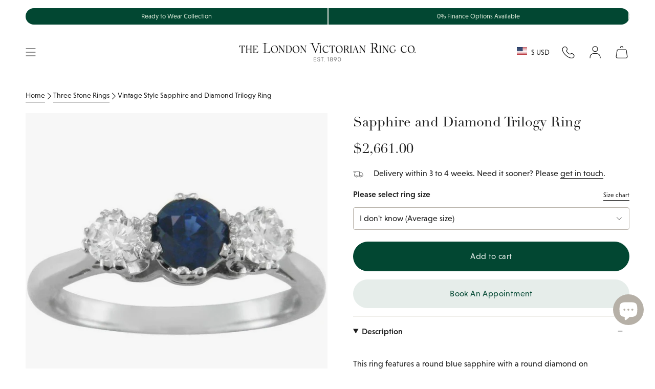

--- FILE ---
content_type: text/html; charset=utf-8
request_url: https://www.london-victorian-ring.com/en-us/collections/three-stone-rings/products/sapphire-and-diamond-trilogy-ring-83530sdbrpl
body_size: 73629
content:
<!doctype html>
<html class="no-js no-touch supports-no-cookies" lang="en">
  <head>
    <meta charset="UTF-8">
    <meta http-equiv="X-UA-Compatible" content="IE=edge">
    <meta name="viewport" content="width=device-width, initial-scale=1.0">
    <meta name="theme-color" content="#024732">

    
      <link rel="canonical" href="https://www.london-victorian-ring.com/en-us/products/sapphire-and-diamond-trilogy-ring-83530sdbrpl">
    

    <link rel="preconnect" href="https://cdn.shopify.com" crossorigin>
    <!-- ======================= SayYes Theme V5.5.0 ========================= -->
    
    <link rel="preconnect" href="https://use.typekit.net" crossorigin>
    <link
      rel="preload"
      as="font"
      href="https://use.typekit.net/af/acc954/000000000000000077587a9b/30/l?primer=7cdcb44be4a7db8877ffa5c0007b8dd865b3bbc383831fe2ea177f62257a9191&fvd=n4&v=3"
      type="font/woff2"
      crossorigin
    >
    <link
      rel="preload"
      as="font"
      href="https://use.typekit.net/af/aec0c1/00000000000000007735bbc9/30/l?primer=7cdcb44be4a7db8877ffa5c0007b8dd865b3bbc383831fe2ea177f62257a9191&fvd=n7&v=3"
      type="font/woff2"
      crossorigin
    >
    <link
      rel="preload"
      as="font"
      href="https://use.typekit.net/af/8bae95/00000000000000007735bbd9/30/l?primer=7cdcb44be4a7db8877ffa5c0007b8dd865b3bbc383831fe2ea177f62257a9191&fvd=i7&v=3"
      type="font/woff2"
      crossorigin
    >
    <!-- typekit fonts -->
    <style data-shopify>
      @font-face {
        font-family: linotype-didot-headline;
        src: url('https://use.typekit.net/af/acc954/000000000000000077587a9b/30/l?primer=7cdcb44be4a7db8877ffa5c0007b8dd865b3bbc383831fe2ea177f62257a9191&fvd=n4&v=3')
            format('woff2'),
          url('https://use.typekit.net/af/acc954/000000000000000077587a9b/30/d?primer=7cdcb44be4a7db8877ffa5c0007b8dd865b3bbc383831fe2ea177f62257a9191&fvd=n4&v=3')
            format('woff'),
          url('https://use.typekit.net/af/acc954/000000000000000077587a9b/30/a?primer=7cdcb44be4a7db8877ffa5c0007b8dd865b3bbc383831fe2ea177f62257a9191&fvd=n4&v=3')
            format('opentype');
        font-display: swap;
        font-style: normal;
        font-weight: 400;
        font-stretch: normal;
      }
      @font-face {
        font-family: linotype-didot;
        src: url('https://use.typekit.net/af/aec0c1/00000000000000007735bbc9/30/l?primer=7cdcb44be4a7db8877ffa5c0007b8dd865b3bbc383831fe2ea177f62257a9191&fvd=n7&v=3')
            format('woff2'),
          url('https://use.typekit.net/af/aec0c1/00000000000000007735bbc9/30/d?primer=7cdcb44be4a7db8877ffa5c0007b8dd865b3bbc383831fe2ea177f62257a9191&fvd=n7&v=3')
            format('woff'),
          url('https://use.typekit.net/af/aec0c1/00000000000000007735bbc9/30/a?primer=7cdcb44be4a7db8877ffa5c0007b8dd865b3bbc383831fe2ea177f62257a9191&fvd=n7&v=3')
            format('opentype');
        font-display: swap;
        font-style: normal;
        font-weight: 700;
        font-stretch: normal;
      }
      @font-face {
        font-family: linotype-didot;
        src: url('https://use.typekit.net/af/8bae95/00000000000000007735bbd9/30/l?primer=7cdcb44be4a7db8877ffa5c0007b8dd865b3bbc383831fe2ea177f62257a9191&fvd=i7&v=3')
            format('woff2'),
          url('https://use.typekit.net/af/8bae95/00000000000000007735bbd9/30/d?primer=7cdcb44be4a7db8877ffa5c0007b8dd865b3bbc383831fe2ea177f62257a9191&fvd=i7&v=3')
            format('woff'),
          url('https://use.typekit.net/af/8bae95/00000000000000007735bbd9/30/a?primer=7cdcb44be4a7db8877ffa5c0007b8dd865b3bbc383831fe2ea177f62257a9191&fvd=i7&v=3')
            format('opentype');
        font-display: swap;
        font-style: italic;
        font-weight: 700;
        font-stretch: normal;
      }
      @font-face {
        font-family: linotype-didot;
        src: url('https://use.typekit.net/af/cf4868/00000000000000007735bbdc/30/l?primer=7cdcb44be4a7db8877ffa5c0007b8dd865b3bbc383831fe2ea177f62257a9191&fvd=i4&v=3')
            format('woff2'),
          url('https://use.typekit.net/af/cf4868/00000000000000007735bbdc/30/d?primer=7cdcb44be4a7db8877ffa5c0007b8dd865b3bbc383831fe2ea177f62257a9191&fvd=i4&v=3')
            format('woff'),
          url('https://use.typekit.net/af/cf4868/00000000000000007735bbdc/30/a?primer=7cdcb44be4a7db8877ffa5c0007b8dd865b3bbc383831fe2ea177f62257a9191&fvd=i4&v=3')
            format('opentype');
        font-display: swap;
        font-style: italic;
        font-weight: 400;
        font-stretch: normal;
      }
      @font-face {
        font-family: linotype-didot;
        src: url('https://use.typekit.net/af/b00c42/00000000000000007735bbdf/30/l?primer=7cdcb44be4a7db8877ffa5c0007b8dd865b3bbc383831fe2ea177f62257a9191&fvd=n4&v=3')
            format('woff2'),
          url('https://use.typekit.net/af/b00c42/00000000000000007735bbdf/30/d?primer=7cdcb44be4a7db8877ffa5c0007b8dd865b3bbc383831fe2ea177f62257a9191&fvd=n4&v=3')
            format('woff'),
          url('https://use.typekit.net/af/b00c42/00000000000000007735bbdf/30/a?primer=7cdcb44be4a7db8877ffa5c0007b8dd865b3bbc383831fe2ea177f62257a9191&fvd=n4&v=3')
            format('opentype');
        font-display: swap;
        font-style: normal;
        font-weight: 400;
        font-stretch: normal;
      }
      @font-face {
        font-family: niveau-grotesk;
        src: url('https://use.typekit.net/af/8195ef/00000000000000007735b521/30/l?primer=7cdcb44be4a7db8877ffa5c0007b8dd865b3bbc383831fe2ea177f62257a9191&fvd=n3&v=3')
            format('woff2'),
          url('https://use.typekit.net/af/8195ef/00000000000000007735b521/30/d?primer=7cdcb44be4a7db8877ffa5c0007b8dd865b3bbc383831fe2ea177f62257a9191&fvd=n3&v=3')
            format('woff'),
          url('https://use.typekit.net/af/8195ef/00000000000000007735b521/30/a?primer=7cdcb44be4a7db8877ffa5c0007b8dd865b3bbc383831fe2ea177f62257a9191&fvd=n3&v=3')
            format('opentype');
        font-display: swap;
        font-style: normal;
        font-weight: 300;
        font-stretch: normal;
      }
      @font-face {
        font-family: niveau-grotesk;
        src: url('https://use.typekit.net/af/aa14c2/00000000000000007735b526/30/l?primer=7cdcb44be4a7db8877ffa5c0007b8dd865b3bbc383831fe2ea177f62257a9191&fvd=i3&v=3')
            format('woff2'),
          url('https://use.typekit.net/af/aa14c2/00000000000000007735b526/30/d?primer=7cdcb44be4a7db8877ffa5c0007b8dd865b3bbc383831fe2ea177f62257a9191&fvd=i3&v=3')
            format('woff'),
          url('https://use.typekit.net/af/aa14c2/00000000000000007735b526/30/a?primer=7cdcb44be4a7db8877ffa5c0007b8dd865b3bbc383831fe2ea177f62257a9191&fvd=i3&v=3')
            format('opentype');
        font-display: swap;
        font-style: italic;
        font-weight: 300;
        font-stretch: normal;
      }
      @font-face {
        font-family: niveau-grotesk;
        src: url('https://use.typekit.net/af/b28757/00000000000000007735b52b/30/l?primer=7cdcb44be4a7db8877ffa5c0007b8dd865b3bbc383831fe2ea177f62257a9191&fvd=i4&v=3')
            format('woff2'),
          url('https://use.typekit.net/af/b28757/00000000000000007735b52b/30/d?primer=7cdcb44be4a7db8877ffa5c0007b8dd865b3bbc383831fe2ea177f62257a9191&fvd=i4&v=3')
            format('woff'),
          url('https://use.typekit.net/af/b28757/00000000000000007735b52b/30/a?primer=7cdcb44be4a7db8877ffa5c0007b8dd865b3bbc383831fe2ea177f62257a9191&fvd=i4&v=3')
            format('opentype');
        font-display: swap;
        font-style: italic;
        font-weight: 400;
        font-stretch: normal;
      }
      @font-face {
        font-family: niveau-grotesk;
        src: url('https://use.typekit.net/af/743863/00000000000000007735b531/30/l?primer=7cdcb44be4a7db8877ffa5c0007b8dd865b3bbc383831fe2ea177f62257a9191&fvd=n4&v=3')
            format('woff2'),
          url('https://use.typekit.net/af/743863/00000000000000007735b531/30/d?primer=7cdcb44be4a7db8877ffa5c0007b8dd865b3bbc383831fe2ea177f62257a9191&fvd=n4&v=3')
            format('woff'),
          url('https://use.typekit.net/af/743863/00000000000000007735b531/30/a?primer=7cdcb44be4a7db8877ffa5c0007b8dd865b3bbc383831fe2ea177f62257a9191&fvd=n4&v=3')
            format('opentype');
        font-display: swap;
        font-style: normal;
        font-weight: 400;
        font-stretch: normal;
      }
      @font-face {
        font-family: niveau-grotesk;
        src: url('https://use.typekit.net/af/eab951/00000000000000007735b534/30/l?primer=7cdcb44be4a7db8877ffa5c0007b8dd865b3bbc383831fe2ea177f62257a9191&fvd=n5&v=3')
            format('woff2'),
          url('https://use.typekit.net/af/eab951/00000000000000007735b534/30/d?primer=7cdcb44be4a7db8877ffa5c0007b8dd865b3bbc383831fe2ea177f62257a9191&fvd=n5&v=3')
            format('woff'),
          url('https://use.typekit.net/af/eab951/00000000000000007735b534/30/a?primer=7cdcb44be4a7db8877ffa5c0007b8dd865b3bbc383831fe2ea177f62257a9191&fvd=n5&v=3')
            format('opentype');
        font-display: swap;
        font-style: normal;
        font-weight: 500;
        font-stretch: normal;
      }
      @font-face {
        font-family: niveau-grotesk;
        src: url('https://use.typekit.net/af/14d0a0/00000000000000007735b536/30/l?primer=7cdcb44be4a7db8877ffa5c0007b8dd865b3bbc383831fe2ea177f62257a9191&fvd=i5&v=3')
            format('woff2'),
          url('https://use.typekit.net/af/14d0a0/00000000000000007735b536/30/d?primer=7cdcb44be4a7db8877ffa5c0007b8dd865b3bbc383831fe2ea177f62257a9191&fvd=i5&v=3')
            format('woff'),
          url('https://use.typekit.net/af/14d0a0/00000000000000007735b536/30/a?primer=7cdcb44be4a7db8877ffa5c0007b8dd865b3bbc383831fe2ea177f62257a9191&fvd=i5&v=3')
            format('opentype');
        font-display: swap;
        font-style: italic;
        font-weight: 500;
        font-stretch: normal;
      }
    </style>

    <!-- additional preconnect resources -->
    
    <link rel="preconnect" href="https://www.googletagmanager.com" crossorigin>
    <link rel="preconnect" href="https://www.clarity.ms" crossorigin>

    <link rel="preconnect" href="https://cdn.boostcommerce.io" crossorigin>

    <link href="//www.london-victorian-ring.com/cdn/shop/t/105/assets/themeDefault.css?v=133193062670555431271769066946" as="style" rel="preload">
    <link href="//www.london-victorian-ring.com/cdn/shop/t/105/assets/vendor.js?v=126659571709284945961763976433" as="script" rel="preload">
    <link href="//www.london-victorian-ring.com/cdn/shop/t/105/assets/theme.dev.js?v=152934532644383141531765449079" as="script" rel="preload">

    <script type="text/javascript">
  (function (c, l, a, r, i, t, y) {
    c[a] =
      c[a] ||
      function () {
        (c[a].q = c[a].q || []).push(arguments);
      };
    t = l.createElement(r);
    t.async = 1;
    t.src = 'https://www.clarity.ms/tag/' + i;
    y = l.getElementsByTagName(r)[0];
    y.parentNode.insertBefore(t, y);
  })(window, document, 'clarity', 'script', 'lj7vf8lf8g');
</script>

<!-- Google Tag Manager -->
<script>
  (function (w, d, s, l, i) {
    w[l] = w[l] || [];
    w[l].push({ 'gtm.start': new Date().getTime(), event: 'gtm.js' });
    var f = d.getElementsByTagName(s)[0],
      j = d.createElement(s),
      dl = l != 'dataLayer' ? '&l=' + l : '';
    j.async = true;
    j.src = 'https://www.googletagmanager.com/gtm.js?id=' + i + dl;
    f.parentNode.insertBefore(j, f);
  })(window, document, 'script', 'dataLayer', 'GTM-KX8QCG88');
</script>
<!-- End Google Tag Manager -->


      <link rel="icon" type="image/png" href="//www.london-victorian-ring.com/cdn/shop/files/LVR_logo_square_final_00fcb130-4e14-4765-a83d-8bd25387d9b4.png?crop=center&height=32&v=1732186322&width=32">
    

    <!-- Title and description ================================================ -->
    
    <title>
    
    Vintage Style Sapphire and Diamond Trilogy Ring
    
    
    
      &ndash; The London Victorian Ring Co
    
  </title>

    
      <meta name="description" content="Sapphire and diamond 3 stone engagement ring in platinum with a 0.74 carat blue sapphire from UK jewellers.">
    

    <meta property="og:site_name" content="The London Victorian Ring Co">
<meta property="og:url" content="https://www.london-victorian-ring.com/en-us/products/sapphire-and-diamond-trilogy-ring-83530sdbrpl">
<meta property="og:title" content="Vintage Style Sapphire and Diamond Trilogy Ring">
<meta property="og:type" content="product">
<meta property="og:description" content="Sapphire and diamond 3 stone engagement ring in platinum with a 0.74 carat blue sapphire from UK jewellers."><meta property="og:image" content="http://www.london-victorian-ring.com/cdn/shop/files/sapphire-and-diamond-ring-uk-3530sdpl-3404x15a-650w-650.jpg?v=1750280450">
  <meta property="og:image:secure_url" content="https://www.london-victorian-ring.com/cdn/shop/files/sapphire-and-diamond-ring-uk-3530sdpl-3404x15a-650w-650.jpg?v=1750280450">
  <meta property="og:image:width" content="650">
  <meta property="og:image:height" content="650"><meta
    property="og:price:amount"
    content="2,661.00"
  >
  <meta property="og:price:currency" content="USD"><meta name="twitter:card" content="summary_large_image">
<meta name="twitter:title" content="Vintage Style Sapphire and Diamond Trilogy Ring">
<meta name="twitter:description" content="Sapphire and diamond 3 stone engagement ring in platinum with a 0.74 carat blue sapphire from UK jewellers.">


    <!-- CSS ================================================================== -->

    

    
<style data-shopify>
  :root {--scrollbar-width: 0px;

  
  

  
--COLOR-VIDEO-BG: #f2f2f2;
  --COLOR-BG-BRIGHTER: #f2f2f2;--COLOR-BG: #ffffff;--COLOR-BG-ALPHA-25: rgba(255, 255, 255, 0.25);
  --COLOR-BG-TRANSPARENT: rgba(255, 255, 255, 0);
  --COLOR-BG-SECONDARY: #f7f9fa;
  --COLOR-BG-SECONDARY-LIGHTEN: #ffffff;
  --COLOR-BG-RGB: 255, 255, 255;

  --COLOR-TEXT-DARK: #000000;
  --COLOR-TEXT: #1e1e1e;
  --COLOR-TEXT-LIGHT: #626262;



  /* === Opacity shades of grey ===*/
  --COLOR-A5:  rgba(30, 30, 30, 0.05);
  --COLOR-A10: rgba(30, 30, 30, 0.1);
  --COLOR-A15: rgba(30, 30, 30, 0.15);
  --COLOR-A20: rgba(30, 30, 30, 0.2);
  --COLOR-A25: rgba(30, 30, 30, 0.25);
  --COLOR-A30: rgba(30, 30, 30, 0.3);
  --COLOR-A35: rgba(30, 30, 30, 0.35);
  --COLOR-A40: rgba(30, 30, 30, 0.4);
  --COLOR-A45: rgba(30, 30, 30, 0.45);
  --COLOR-A50: rgba(30, 30, 30, 0.5);
  --COLOR-A55: rgba(30, 30, 30, 0.55);
  --COLOR-A60: rgba(30, 30, 30, 0.6);
  --COLOR-A65: rgba(30, 30, 30, 0.65);
  --COLOR-A70: rgba(30, 30, 30, 0.7);
  --COLOR-A75: rgba(30, 30, 30, 0.75);
  --COLOR-A80: rgba(30, 30, 30, 0.8);
  --COLOR-A85: rgba(30, 30, 30, 0.85);
  --COLOR-A90: rgba(30, 30, 30, 0.9);
  --COLOR-A95: rgba(30, 30, 30, 0.95);

  --COLOR-BORDER: rgb(237, 236, 232);
  --COLOR-BORDER-LIGHT: #f4f4f1;
  --COLOR-BORDER-HAIRLINE: #f7f7f7;
  --COLOR-BORDER-DARK: #c0bdaf;/* === Bright color ===*/
  --COLOR-PRIMARY: #024732;
  --COLOR-PRIMARY-HOVER: #000000;
  --COLOR-PRIMARY-FADE: rgba(2, 71, 50, 0.05);
  --COLOR-PRIMARY-FADE-HOVER: rgba(2, 71, 50, 0.1);
  --COLOR-PRIMARY-LIGHT: #00e29e;--COLOR-PRIMARY-OPPOSITE: #ffffff;



  /* === link Color ===*/
  --COLOR-LINK: #212121;
  --COLOR-LINK-HOVER: rgba(33, 33, 33, 0.7);
  --COLOR-LINK-FADE: rgba(33, 33, 33, 0.05);
  --COLOR-LINK-FADE-HOVER: rgba(33, 33, 33, 0.1);--COLOR-LINK-OPPOSITE: #ffffff;


  /* === Product grid sale tags ===*/
  --COLOR-SALE-BG: #f9dee5;
  --COLOR-SALE-TEXT: #af7b88;--COLOR-SALE-TEXT-SECONDARY: #f9dee5;

  /* === Product grid badges ===*/
  --COLOR-BADGE-BG: #ffffff;
  --COLOR-BADGE-TEXT: #212121;

  /* === Product sale color ===*/
  --COLOR-SALE: #8a3f52;

  /* === Gray background on Product grid items ===*/--filter-bg: .97;/* === Helper colors for form error states ===*/
  --COLOR-ERROR: #721C24;
  --COLOR-ERROR-BG: #F8D7DA;
  --COLOR-ERROR-BORDER: #F5C6CB;


  
    --RADIUS: 300px;
    --RADIUS-SELECT: 22px;
  
--COLOR-HEADER-BG: #ffffff;--COLOR-HEADER-BG-TRANSPARENT: rgba(255, 255, 255, 0);
  --COLOR-HEADER-LINK: #1e1e1e;
  --COLOR-HEADER-LINK-HOVER: rgba(30, 30, 30, 0.7);

  --COLOR-MENU-BG: #ffffff;
  --COLOR-MENU-LINK: #1e1e1e;
  --COLOR-MENU-LINK-HOVER: rgba(30, 30, 30, 0.7);
  --COLOR-SUBMENU-BG: #ffffff;
  --COLOR-SUBMENU-LINK: #1e1e1e;
  --COLOR-SUBMENU-LINK-HOVER: rgba(30, 30, 30, 0.7);
  --COLOR-SUBMENU-TEXT-LIGHT: #626262;
  --COLOR-MENU-TRANSPARENT: #ffffff;
  --COLOR-MENU-TRANSPARENT-HOVER: rgba(255, 255, 255, 0.7);/**
  * @NOTE: Theme colours
  */
  --default-bg-color:#ffffff;
  --default-text-color:#1e1e1e;

  --fibre-bg-color: #B6B0A7;
  --fibre-text-color: #1e1e1e;
  --fibre-bg-opaque: rgba(182, 176, 167, 0.4);
  --fibre-border: #d1d1d1;

  --macaroon-bg-color: #ECE9DE;
  --macaroon-text-color: #1e1e1e;
  --macaroon-bg-opaque: rgba(236, 233, 222, 0.4);

  --grace-bg-color: #EDECE8;
  --grace-text-color: #1e1e1e;
  --grace-bg-opaque: rgba(237, 236, 232, 0.4);
  --grace-border: #d1d1d1;

  --grace-light-bg-color: #F8F7F6;
  --grace-light-text-color: #1e1e1e;
  --grace-light-bg-opaque: rgba(248, 247, 246, 0.4);

  --macaroon-bg-color:#ECE9DE;
  --macaroon-text-color:#1e1e1e;
  --macaroon-border: #d1d1d1;

  --dark-bg-color:#1e1e1e;
  --dark-text-color:#ffffff;
  --dark-border: #000000;

  --primary-light-bg-color:#DDE9D9;
  --primary-light-text-color:#1A2517;
  --primary-light-border: #000000;

  --primary-dark-bg-color: #024732;
  --primary-dark-text-color:#abc7a1;
  --primary-dark-border: ;

  --COLOR-FOOTER-BG: #ffffff;
  --COLOR-FOOTER-BG-HAIRLINE: #f7f7f7;
  --COLOR-FOOTER-TEXT: #1e1e1e;
  --COLOR-FOOTER-TEXT-A35: rgba(30, 30, 30, 0.35);
  --COLOR-FOOTER-TEXT-A75: rgba(30, 30, 30, 0.75);
  --COLOR-FOOTER-LINK: #1e1e1e;
  --COLOR-FOOTER-LINK-HOVER: rgba(30, 30, 30, 0.7);
  --COLOR-FOOTER-BORDER: #1e1e1e;

  --TRANSPARENT: rgba(255, 255, 255, 0);

  /* === Default overlay opacity ===*/
  --overlay-opacity: 0;
  --underlay-opacity: 1;
  --underlay-bg: rgba(0,0,0,0.4);

  /* === Custom Cursor ===*/
  --ICON-ZOOM-IN: url( "//www.london-victorian-ring.com/cdn/shop/t/105/assets/icon-zoom-in.svg?v=182473373117644429561758625393" );
  --ICON-ZOOM-OUT: url( "//www.london-victorian-ring.com/cdn/shop/t/105/assets/icon-zoom-out.svg?v=101497157853986683871758625393" );

  /* === Custom Icons ===*/
  
  
    
    --ICON-ADD-BAG: url( "//www.london-victorian-ring.com/cdn/shop/t/105/assets/icon-add-bag.svg?v=23763382405227654651758625390" );
    --ICON-ADD-CART: url( "//www.london-victorian-ring.com/cdn/shop/t/105/assets/icon-add-cart.svg?v=3962293684743587821758625391" );
    --ICON-ARROW-LEFT: url( "//www.london-victorian-ring.com/cdn/shop/t/105/assets/icon-arrow-left.svg?v=152232871724946252411758625393" );
    --ICON-ARROW-RIGHT: url( "//www.london-victorian-ring.com/cdn/shop/t/105/assets/icon-arrow-right.svg?v=150406117586579811611758625394" );
    --ICON-SELECT: url("//www.london-victorian-ring.com/cdn/shop/t/105/assets/icon-select.svg?v=167170173659852274001758625391");
  

  --PRODUCT-GRID-ASPECT-RATIO: 100%;

  /* === Typography ===*/
  --FONT-WEIGHT-BODY: 400;
  --FONT-WEIGHT-BODY-BOLD: 700;
  --FONT-WEIGHT-BODY-BOLD: 700;

  --FONT-STACK-BODY: , ;
  --FONT-STYLE-BODY: ;
  --FONT-STYLE-BODY-ITALIC: ;
  --FONT-ADJUST-BODY: 1.0;

  --LETTER-SPACING-BODY: 0.0em;

  --FONT-WEIGHT-HEADING: 400;
  --FONT-WEIGHT-HEADING-BOLD: 500;

  --FONT-UPPERCASE-HEADING: none;
  --LETTER-SPACING-HEADING: 0.0em;

  --FONT-STACK-HEADING: , ;
  --FONT-STYLE-HEADING: ;
  --FONT-STYLE-HEADING-ITALIC: ;
  --FONT-ADJUST-HEADING: 1.0;

  --FONT-WEIGHT-SUBHEADING: 400;
  --FONT-WEIGHT-SUBHEADING-BOLD: 700;

  --FONT-STACK-SUBHEADING: , ;
  --FONT-STYLE-SUBHEADING: ;
  --FONT-STYLE-SUBHEADING-ITALIC: ;
  --FONT-ADJUST-SUBHEADING: 1.25;

  --FONT-UPPERCASE-SUBHEADING: none;
  --LETTER-SPACING-SUBHEADING: 0.1em;

  --FONT-STACK-NAV: , ;
  --FONT-STYLE-NAV: ;
  --FONT-STYLE-NAV-ITALIC: ;
  --FONT-ADJUST-NAV: 1.0;

  --FONT-WEIGHT-NAV: 400;
  --FONT-WEIGHT-NAV-BOLD: 400;

  --LETTER-SPACING-NAV: 0.0em;

  --FONT-SIZE-BASE: 1.0rem;
  --FONT-SIZE-BASE-PERCENT: 1.0;

  /* === Parallax ===*/
  --PARALLAX-STRENGTH-MIN: 120.0%;
  --PARALLAX-STRENGTH-MAX: 130.0%;--COLUMNS: 4;
  --COLUMNS-MEDIUM: 3;
  --COLUMNS-SMALL: 2;
  --COLUMNS-MOBILE: 1;--LAYOUT-OUTER: 50px;
    --LAYOUT-GUTTER: 32px;
    --LAYOUT-OUTER-MEDIUM: 30px;
    --LAYOUT-GUTTER-MEDIUM: 22px;
    --LAYOUT-OUTER-SMALL: 16px;
    --LAYOUT-GUTTER-SMALL: 16px;--base-animation-delay: 0ms;
  --line-height-normal: 1.375; /* Equals to line-height: normal; */--SIDEBAR-WIDTH: 288px;
    --SIDEBAR-WIDTH-MEDIUM: 258px;--DRAWER-WIDTH: 380px;--ICON-STROKE-WIDTH: 1px;/* === Button General ===*/
  --BTN-FONT-STACK: , ;
  --BTN-FONT-WEIGHT: 400;
  --BTN-FONT-STYLE: ;
  --BTN-FONT-SIZE: 16px;

  --BTN-LETTER-SPACING: 0.025em;
  --BTN-UPPERCASE: none;
  --BTN-TEXT-ARROW-OFFSET: 0px;

  /* === Button Primary ===*/
  --BTN-PRIMARY-BORDER-COLOR: #024732;
  --BTN-PRIMARY-BG-COLOR: #024732;
  --BTN-PRIMARY-TEXT-COLOR: #e6edea;
  
  
    --BTN-PRIMARY-BG-COLOR-BRIGHTER: #037955;
  

  /* === Button Secondary ===*/
  --BTN-SECONDARY-BORDER-COLOR: #e6edea;
  --BTN-SECONDARY-BG-COLOR: #e6edea;
  --BTN-SECONDARY-TEXT-COLOR: #024732;
  
  
    --BTN-SECONDARY-BG-COLOR-BRIGHTER: #d7e2de;
  

  /* === Button White ===*/
  --TEXT-BTN-BORDER-WHITE: #fff;
  --TEXT-BTN-BG-WHITE: #fff;
  --TEXT-BTN-WHITE: #000;
  --TEXT-BTN-BG-WHITE-BRIGHTER: #f2f2f2;

  /* === Button Black ===*/
  --TEXT-BTN-BG-BLACK: #000;
  --TEXT-BTN-BORDER-BLACK: #000;
  --TEXT-BTN-BLACK: #fff;
  --TEXT-BTN-BG-BLACK-BRIGHTER: #1a1a1a;

  /* === Default Cart Gradient ===*/

  --FREE-SHIPPING-GRADIENT: linear-gradient(to right, var(--COLOR-PRIMARY-LIGHT) 0%, var(--COLOR-PRIMARY) 100%);

  /* === Swatch Size ===*/
  --swatch-size-filters: calc(1.15rem * var(--FONT-ADJUST-BODY));
  --swatch-size-product: calc(2.2rem * var(--FONT-ADJUST-BODY));


  /** = THEMES  =**/
  --LIGHT-THEME-TEXT-FIBRE: #b7b7b7;
  --LIGHT-THEME-TEXT-MACAROON: #b7b7b7;
  --LIGHT-THEME-TEXT-GRACE: #6b6b6b;
  --LIGHT-THEME-TEXT-DEFAULT: #6b6b6b;
  --LIGHT-THEME-TEXT-DARK: #ffffff;
  --LIGHT-THEME-TEXT-PRIMARY-LIGHT: #5c8352;
  --LIGHT-THEME-TEXT-PRIMARY-DARK: #ffffff;
  }

  /* === Backdrop ===*/
  ::backdrop {
    --underlay-opacity: 1;
    --underlay-bg: rgba(0,0,0,0.4);
  }
</style>


    <link href="//www.london-victorian-ring.com/cdn/shop/t/105/assets/themeDefault.css?v=133193062670555431271769066946" rel="stylesheet" type="text/css" media="all" />

    
<script>

    function getScrollbarWidth() {
      // Creating invisible container
      const outer = document.createElement('div');
      outer.style.visibility = 'hidden';
      outer.style.overflow = 'scroll'; // forcing scrollbar to appear
      outer.style.msOverflowStyle = 'scrollbar'; // needed for WinJS apps
      document.documentElement.appendChild(outer);

      // Creating inner element and placing it in the container
      const inner = document.createElement('div');
      outer.appendChild(inner);

      // Calculating difference between container's full width and the child width
      const scrollbarWidth = outer.offsetWidth - inner.offsetWidth;

      // Removing temporary elements from the DOM
      outer.parentNode.removeChild(outer);

      return scrollbarWidth;
    }

    let root = '/en-us';
    if (root[root.length - 1] !== '/') {
      root = root + '/';
    }

    window.theme = {
      product: {
        bespokeTag: "Category_Bespoke",
      },
      routes: {
        root: root,
        cart_url: '/en-us/cart',
        cart_add_url: '/en-us/cart/add',
        cart_change_url: '/en-us/cart/change',
        product_recommendations_url: '/en-us/recommendations/products',
        predictive_search_url: '/en-us/search/suggest',
        addresses_url: '/en-us/account/addresses'
      },
      badges: {
        ready_to_ship: {
          enable_plp: 'true',
          tag: 'ReadyBadge',
          theme: 'theme--grace',
          position: 'bottom-left',
          text: 'Ready to Ship'
        },
      },
      assets: {
        photoswipe: '//www.london-victorian-ring.com/cdn/shop/t/105/assets/photoswipe.js?v=162613001030112971491758625391',
        smoothscroll: '//www.london-victorian-ring.com/cdn/shop/t/105/assets/smoothscroll.js?v=37906625415260927261758625391',
      },
      strings: {
        addToCart: "Add to cart",
        cartAcceptanceError: "You must accept our terms and conditions.",
        soldOut: "Sold Out",
        from: "From",
        preOrder: "Pre-order",
        sale: "Sale",
        subscription: "Subscription",
        unavailable: "Unavailable",
        unitPrice: "Unit price",
        unitPriceSeparator: "per",
        shippingCalcSubmitButton: "Calculate shipping",
        shippingCalcSubmitButtonDisabled: "Calculating...",
        selectValue: "Select value",
        selectColor: "Select color",
        oneColor: "color",
        otherColor: "colors",
        upsellAddToCart: "Add",
        free: "Free",
        swatchesColor: "Color, Colour"
      },
      settings: {
        cartType: "drawer",
        customerLoggedIn: null ? true : false,
        enableQuickAdd: false,
        enableAnimations: true,
        variantOnSale: true,
      },
      sliderArrows: {
        prev: '<button type="button" class="slider__button slider__button--prev" data-button-arrow data-button-prev>' + "Previous" + '</button>',
        next: '<button type="button" class="slider__button slider__button--next" data-button-arrow data-button-next>' + "Next" + '</button>',
      },

      moneyFormat: false ? "${{amount}} USD" : "${{amount}}",
      moneyWithoutCurrencyFormat: "${{amount}}",
      moneyWithCurrencyFormat: "${{amount}} USD",
      subtotal: 0,
      info: {
        name: 'broadcast'
      },
      version: '5.5.0'
    };

    document.documentElement.className = document.documentElement.className.replace('no-js', 'js');

    document.documentElement.style.setProperty('--scrollbar-width', `${getScrollbarWidth()}px`);

    let windowInnerHeight = window.innerHeight;
    document.documentElement.style.setProperty('--full-height', `${windowInnerHeight}px`);
    document.documentElement.style.setProperty('--three-quarters', `${windowInnerHeight * 0.75}px`);
    document.documentElement.style.setProperty('--two-thirds', `${windowInnerHeight * 0.66}px`);
    document.documentElement.style.setProperty('--one-half', `${windowInnerHeight * 0.5}px`);
    document.documentElement.style.setProperty('--one-third', `${windowInnerHeight * 0.33}px`);
    document.documentElement.style.setProperty('--one-fifth', `${windowInnerHeight * 0.2}px`);
    </script>

    

    <!-- Theme Javascript ============================================================== -->
    <script>window.performance && window.performance.mark && window.performance.mark('shopify.content_for_header.start');</script><meta name="google-site-verification" content="OcavU0_R4reKKYNNVPJF5nuL-7mjHyeMG05PfN5Ez5w">
<meta id="shopify-digital-wallet" name="shopify-digital-wallet" content="/47503966360/digital_wallets/dialog">
<meta name="shopify-checkout-api-token" content="f44402483fd7cb1db5c832cff7c05b74">
<meta id="in-context-paypal-metadata" data-shop-id="47503966360" data-venmo-supported="false" data-environment="production" data-locale="en_US" data-paypal-v4="true" data-currency="USD">
<link rel="alternate" hreflang="x-default" href="https://www.london-victorian-ring.com/products/sapphire-and-diamond-trilogy-ring-83530sdbrpl">
<link rel="alternate" hreflang="en" href="https://www.london-victorian-ring.com/products/sapphire-and-diamond-trilogy-ring-83530sdbrpl">
<link rel="alternate" hreflang="en-US" href="https://www.london-victorian-ring.com/en-us/products/sapphire-and-diamond-trilogy-ring-83530sdbrpl">
<link rel="alternate" type="application/json+oembed" href="https://www.london-victorian-ring.com/en-us/products/sapphire-and-diamond-trilogy-ring-83530sdbrpl.oembed">
<script async="async" src="/checkouts/internal/preloads.js?locale=en-US"></script>
<link rel="preconnect" href="https://shop.app" crossorigin="anonymous">
<script async="async" src="https://shop.app/checkouts/internal/preloads.js?locale=en-US&shop_id=47503966360" crossorigin="anonymous"></script>
<script id="apple-pay-shop-capabilities" type="application/json">{"shopId":47503966360,"countryCode":"GB","currencyCode":"USD","merchantCapabilities":["supports3DS"],"merchantId":"gid:\/\/shopify\/Shop\/47503966360","merchantName":"The London Victorian Ring Co","requiredBillingContactFields":["postalAddress","email","phone"],"requiredShippingContactFields":["postalAddress","email","phone"],"shippingType":"shipping","supportedNetworks":["visa","maestro","masterCard","amex","discover","elo"],"total":{"type":"pending","label":"The London Victorian Ring Co","amount":"1.00"},"shopifyPaymentsEnabled":true,"supportsSubscriptions":true}</script>
<script id="shopify-features" type="application/json">{"accessToken":"f44402483fd7cb1db5c832cff7c05b74","betas":["rich-media-storefront-analytics"],"domain":"www.london-victorian-ring.com","predictiveSearch":true,"shopId":47503966360,"locale":"en"}</script>
<script>var Shopify = Shopify || {};
Shopify.shop = "victorian-ring-company.myshopify.com";
Shopify.locale = "en";
Shopify.currency = {"active":"USD","rate":"1.3760514"};
Shopify.country = "US";
Shopify.theme = {"name":"london-victoria-ring-company\/main","id":152924618997,"schema_name":"SayYes theme","schema_version":"1.0.0","theme_store_id":null,"role":"main"};
Shopify.theme.handle = "null";
Shopify.theme.style = {"id":null,"handle":null};
Shopify.cdnHost = "www.london-victorian-ring.com/cdn";
Shopify.routes = Shopify.routes || {};
Shopify.routes.root = "/en-us/";</script>
<script type="module">!function(o){(o.Shopify=o.Shopify||{}).modules=!0}(window);</script>
<script>!function(o){function n(){var o=[];function n(){o.push(Array.prototype.slice.apply(arguments))}return n.q=o,n}var t=o.Shopify=o.Shopify||{};t.loadFeatures=n(),t.autoloadFeatures=n()}(window);</script>
<script>
  window.ShopifyPay = window.ShopifyPay || {};
  window.ShopifyPay.apiHost = "shop.app\/pay";
  window.ShopifyPay.redirectState = null;
</script>
<script id="shop-js-analytics" type="application/json">{"pageType":"product"}</script>
<script defer="defer" async type="module" src="//www.london-victorian-ring.com/cdn/shopifycloud/shop-js/modules/v2/client.init-shop-cart-sync_BT-GjEfc.en.esm.js"></script>
<script defer="defer" async type="module" src="//www.london-victorian-ring.com/cdn/shopifycloud/shop-js/modules/v2/chunk.common_D58fp_Oc.esm.js"></script>
<script defer="defer" async type="module" src="//www.london-victorian-ring.com/cdn/shopifycloud/shop-js/modules/v2/chunk.modal_xMitdFEc.esm.js"></script>
<script type="module">
  await import("//www.london-victorian-ring.com/cdn/shopifycloud/shop-js/modules/v2/client.init-shop-cart-sync_BT-GjEfc.en.esm.js");
await import("//www.london-victorian-ring.com/cdn/shopifycloud/shop-js/modules/v2/chunk.common_D58fp_Oc.esm.js");
await import("//www.london-victorian-ring.com/cdn/shopifycloud/shop-js/modules/v2/chunk.modal_xMitdFEc.esm.js");

  window.Shopify.SignInWithShop?.initShopCartSync?.({"fedCMEnabled":true,"windoidEnabled":true});

</script>
<script>
  window.Shopify = window.Shopify || {};
  if (!window.Shopify.featureAssets) window.Shopify.featureAssets = {};
  window.Shopify.featureAssets['shop-js'] = {"shop-cart-sync":["modules/v2/client.shop-cart-sync_DZOKe7Ll.en.esm.js","modules/v2/chunk.common_D58fp_Oc.esm.js","modules/v2/chunk.modal_xMitdFEc.esm.js"],"init-fed-cm":["modules/v2/client.init-fed-cm_B6oLuCjv.en.esm.js","modules/v2/chunk.common_D58fp_Oc.esm.js","modules/v2/chunk.modal_xMitdFEc.esm.js"],"shop-cash-offers":["modules/v2/client.shop-cash-offers_D2sdYoxE.en.esm.js","modules/v2/chunk.common_D58fp_Oc.esm.js","modules/v2/chunk.modal_xMitdFEc.esm.js"],"shop-login-button":["modules/v2/client.shop-login-button_QeVjl5Y3.en.esm.js","modules/v2/chunk.common_D58fp_Oc.esm.js","modules/v2/chunk.modal_xMitdFEc.esm.js"],"pay-button":["modules/v2/client.pay-button_DXTOsIq6.en.esm.js","modules/v2/chunk.common_D58fp_Oc.esm.js","modules/v2/chunk.modal_xMitdFEc.esm.js"],"shop-button":["modules/v2/client.shop-button_DQZHx9pm.en.esm.js","modules/v2/chunk.common_D58fp_Oc.esm.js","modules/v2/chunk.modal_xMitdFEc.esm.js"],"avatar":["modules/v2/client.avatar_BTnouDA3.en.esm.js"],"init-windoid":["modules/v2/client.init-windoid_CR1B-cfM.en.esm.js","modules/v2/chunk.common_D58fp_Oc.esm.js","modules/v2/chunk.modal_xMitdFEc.esm.js"],"init-shop-for-new-customer-accounts":["modules/v2/client.init-shop-for-new-customer-accounts_C_vY_xzh.en.esm.js","modules/v2/client.shop-login-button_QeVjl5Y3.en.esm.js","modules/v2/chunk.common_D58fp_Oc.esm.js","modules/v2/chunk.modal_xMitdFEc.esm.js"],"init-shop-email-lookup-coordinator":["modules/v2/client.init-shop-email-lookup-coordinator_BI7n9ZSv.en.esm.js","modules/v2/chunk.common_D58fp_Oc.esm.js","modules/v2/chunk.modal_xMitdFEc.esm.js"],"init-shop-cart-sync":["modules/v2/client.init-shop-cart-sync_BT-GjEfc.en.esm.js","modules/v2/chunk.common_D58fp_Oc.esm.js","modules/v2/chunk.modal_xMitdFEc.esm.js"],"shop-toast-manager":["modules/v2/client.shop-toast-manager_DiYdP3xc.en.esm.js","modules/v2/chunk.common_D58fp_Oc.esm.js","modules/v2/chunk.modal_xMitdFEc.esm.js"],"init-customer-accounts":["modules/v2/client.init-customer-accounts_D9ZNqS-Q.en.esm.js","modules/v2/client.shop-login-button_QeVjl5Y3.en.esm.js","modules/v2/chunk.common_D58fp_Oc.esm.js","modules/v2/chunk.modal_xMitdFEc.esm.js"],"init-customer-accounts-sign-up":["modules/v2/client.init-customer-accounts-sign-up_iGw4briv.en.esm.js","modules/v2/client.shop-login-button_QeVjl5Y3.en.esm.js","modules/v2/chunk.common_D58fp_Oc.esm.js","modules/v2/chunk.modal_xMitdFEc.esm.js"],"shop-follow-button":["modules/v2/client.shop-follow-button_CqMgW2wH.en.esm.js","modules/v2/chunk.common_D58fp_Oc.esm.js","modules/v2/chunk.modal_xMitdFEc.esm.js"],"checkout-modal":["modules/v2/client.checkout-modal_xHeaAweL.en.esm.js","modules/v2/chunk.common_D58fp_Oc.esm.js","modules/v2/chunk.modal_xMitdFEc.esm.js"],"shop-login":["modules/v2/client.shop-login_D91U-Q7h.en.esm.js","modules/v2/chunk.common_D58fp_Oc.esm.js","modules/v2/chunk.modal_xMitdFEc.esm.js"],"lead-capture":["modules/v2/client.lead-capture_BJmE1dJe.en.esm.js","modules/v2/chunk.common_D58fp_Oc.esm.js","modules/v2/chunk.modal_xMitdFEc.esm.js"],"payment-terms":["modules/v2/client.payment-terms_Ci9AEqFq.en.esm.js","modules/v2/chunk.common_D58fp_Oc.esm.js","modules/v2/chunk.modal_xMitdFEc.esm.js"]};
</script>
<script>(function() {
  var isLoaded = false;
  function asyncLoad() {
    if (isLoaded) return;
    isLoaded = true;
    var urls = ["https:\/\/cdn.grw.reputon.com\/assets\/widget.js?shop=victorian-ring-company.myshopify.com","https:\/\/cdn.shopify.com\/s\/files\/1\/0475\/0396\/6360\/t\/32\/assets\/globo.formbuilder.init.js?v=1645081363\u0026shop=victorian-ring-company.myshopify.com","https:\/\/cdn.nfcube.com\/instafeed-1379c8c0260ea1a9966cd59b172a5d12.js?shop=victorian-ring-company.myshopify.com","https:\/\/static.klaviyo.com\/onsite\/js\/klaviyo.js?company_id=TnDLHW\u0026shop=victorian-ring-company.myshopify.com"];
    for (var i = 0; i < urls.length; i++) {
      var s = document.createElement('script');
      s.type = 'text/javascript';
      s.async = true;
      s.src = urls[i];
      var x = document.getElementsByTagName('script')[0];
      x.parentNode.insertBefore(s, x);
    }
  };
  if(window.attachEvent) {
    window.attachEvent('onload', asyncLoad);
  } else {
    window.addEventListener('load', asyncLoad, false);
  }
})();</script>
<script id="__st">var __st={"a":47503966360,"offset":0,"reqid":"2a877203-425f-468e-aca7-4d5befcb02a3-1769104344","pageurl":"www.london-victorian-ring.com\/en-us\/collections\/three-stone-rings\/products\/sapphire-and-diamond-trilogy-ring-83530sdbrpl","u":"db28a60958a3","p":"product","rtyp":"product","rid":5735726940312};</script>
<script>window.ShopifyPaypalV4VisibilityTracking = true;</script>
<script id="captcha-bootstrap">!function(){'use strict';const t='contact',e='account',n='new_comment',o=[[t,t],['blogs',n],['comments',n],[t,'customer']],c=[[e,'customer_login'],[e,'guest_login'],[e,'recover_customer_password'],[e,'create_customer']],r=t=>t.map((([t,e])=>`form[action*='/${t}']:not([data-nocaptcha='true']) input[name='form_type'][value='${e}']`)).join(','),a=t=>()=>t?[...document.querySelectorAll(t)].map((t=>t.form)):[];function s(){const t=[...o],e=r(t);return a(e)}const i='password',u='form_key',d=['recaptcha-v3-token','g-recaptcha-response','h-captcha-response',i],f=()=>{try{return window.sessionStorage}catch{return}},m='__shopify_v',_=t=>t.elements[u];function p(t,e,n=!1){try{const o=window.sessionStorage,c=JSON.parse(o.getItem(e)),{data:r}=function(t){const{data:e,action:n}=t;return t[m]||n?{data:e,action:n}:{data:t,action:n}}(c);for(const[e,n]of Object.entries(r))t.elements[e]&&(t.elements[e].value=n);n&&o.removeItem(e)}catch(o){console.error('form repopulation failed',{error:o})}}const l='form_type',E='cptcha';function T(t){t.dataset[E]=!0}const w=window,h=w.document,L='Shopify',v='ce_forms',y='captcha';let A=!1;((t,e)=>{const n=(g='f06e6c50-85a8-45c8-87d0-21a2b65856fe',I='https://cdn.shopify.com/shopifycloud/storefront-forms-hcaptcha/ce_storefront_forms_captcha_hcaptcha.v1.5.2.iife.js',D={infoText:'Protected by hCaptcha',privacyText:'Privacy',termsText:'Terms'},(t,e,n)=>{const o=w[L][v],c=o.bindForm;if(c)return c(t,g,e,D).then(n);var r;o.q.push([[t,g,e,D],n]),r=I,A||(h.body.append(Object.assign(h.createElement('script'),{id:'captcha-provider',async:!0,src:r})),A=!0)});var g,I,D;w[L]=w[L]||{},w[L][v]=w[L][v]||{},w[L][v].q=[],w[L][y]=w[L][y]||{},w[L][y].protect=function(t,e){n(t,void 0,e),T(t)},Object.freeze(w[L][y]),function(t,e,n,w,h,L){const[v,y,A,g]=function(t,e,n){const i=e?o:[],u=t?c:[],d=[...i,...u],f=r(d),m=r(i),_=r(d.filter((([t,e])=>n.includes(e))));return[a(f),a(m),a(_),s()]}(w,h,L),I=t=>{const e=t.target;return e instanceof HTMLFormElement?e:e&&e.form},D=t=>v().includes(t);t.addEventListener('submit',(t=>{const e=I(t);if(!e)return;const n=D(e)&&!e.dataset.hcaptchaBound&&!e.dataset.recaptchaBound,o=_(e),c=g().includes(e)&&(!o||!o.value);(n||c)&&t.preventDefault(),c&&!n&&(function(t){try{if(!f())return;!function(t){const e=f();if(!e)return;const n=_(t);if(!n)return;const o=n.value;o&&e.removeItem(o)}(t);const e=Array.from(Array(32),(()=>Math.random().toString(36)[2])).join('');!function(t,e){_(t)||t.append(Object.assign(document.createElement('input'),{type:'hidden',name:u})),t.elements[u].value=e}(t,e),function(t,e){const n=f();if(!n)return;const o=[...t.querySelectorAll(`input[type='${i}']`)].map((({name:t})=>t)),c=[...d,...o],r={};for(const[a,s]of new FormData(t).entries())c.includes(a)||(r[a]=s);n.setItem(e,JSON.stringify({[m]:1,action:t.action,data:r}))}(t,e)}catch(e){console.error('failed to persist form',e)}}(e),e.submit())}));const S=(t,e)=>{t&&!t.dataset[E]&&(n(t,e.some((e=>e===t))),T(t))};for(const o of['focusin','change'])t.addEventListener(o,(t=>{const e=I(t);D(e)&&S(e,y())}));const B=e.get('form_key'),M=e.get(l),P=B&&M;t.addEventListener('DOMContentLoaded',(()=>{const t=y();if(P)for(const e of t)e.elements[l].value===M&&p(e,B);[...new Set([...A(),...v().filter((t=>'true'===t.dataset.shopifyCaptcha))])].forEach((e=>S(e,t)))}))}(h,new URLSearchParams(w.location.search),n,t,e,['guest_login'])})(!1,!0)}();</script>
<script integrity="sha256-4kQ18oKyAcykRKYeNunJcIwy7WH5gtpwJnB7kiuLZ1E=" data-source-attribution="shopify.loadfeatures" defer="defer" src="//www.london-victorian-ring.com/cdn/shopifycloud/storefront/assets/storefront/load_feature-a0a9edcb.js" crossorigin="anonymous"></script>
<script crossorigin="anonymous" defer="defer" src="//www.london-victorian-ring.com/cdn/shopifycloud/storefront/assets/shopify_pay/storefront-65b4c6d7.js?v=20250812"></script>
<script data-source-attribution="shopify.dynamic_checkout.dynamic.init">var Shopify=Shopify||{};Shopify.PaymentButton=Shopify.PaymentButton||{isStorefrontPortableWallets:!0,init:function(){window.Shopify.PaymentButton.init=function(){};var t=document.createElement("script");t.src="https://www.london-victorian-ring.com/cdn/shopifycloud/portable-wallets/latest/portable-wallets.en.js",t.type="module",document.head.appendChild(t)}};
</script>
<script data-source-attribution="shopify.dynamic_checkout.buyer_consent">
  function portableWalletsHideBuyerConsent(e){var t=document.getElementById("shopify-buyer-consent"),n=document.getElementById("shopify-subscription-policy-button");t&&n&&(t.classList.add("hidden"),t.setAttribute("aria-hidden","true"),n.removeEventListener("click",e))}function portableWalletsShowBuyerConsent(e){var t=document.getElementById("shopify-buyer-consent"),n=document.getElementById("shopify-subscription-policy-button");t&&n&&(t.classList.remove("hidden"),t.removeAttribute("aria-hidden"),n.addEventListener("click",e))}window.Shopify?.PaymentButton&&(window.Shopify.PaymentButton.hideBuyerConsent=portableWalletsHideBuyerConsent,window.Shopify.PaymentButton.showBuyerConsent=portableWalletsShowBuyerConsent);
</script>
<script data-source-attribution="shopify.dynamic_checkout.cart.bootstrap">document.addEventListener("DOMContentLoaded",(function(){function t(){return document.querySelector("shopify-accelerated-checkout-cart, shopify-accelerated-checkout")}if(t())Shopify.PaymentButton.init();else{new MutationObserver((function(e,n){t()&&(Shopify.PaymentButton.init(),n.disconnect())})).observe(document.body,{childList:!0,subtree:!0})}}));
</script>
<link id="shopify-accelerated-checkout-styles" rel="stylesheet" media="screen" href="https://www.london-victorian-ring.com/cdn/shopifycloud/portable-wallets/latest/accelerated-checkout-backwards-compat.css" crossorigin="anonymous">
<style id="shopify-accelerated-checkout-cart">
        #shopify-buyer-consent {
  margin-top: 1em;
  display: inline-block;
  width: 100%;
}

#shopify-buyer-consent.hidden {
  display: none;
}

#shopify-subscription-policy-button {
  background: none;
  border: none;
  padding: 0;
  text-decoration: underline;
  font-size: inherit;
  cursor: pointer;
}

#shopify-subscription-policy-button::before {
  box-shadow: none;
}

      </style>
<link rel="stylesheet" media="screen" href="//www.london-victorian-ring.com/cdn/shop/t/105/compiled_assets/styles.css?v=35067">
<script>window.performance && window.performance.mark && window.performance.mark('shopify.content_for_header.end');</script>
  <!-- BEGIN app block: shopify://apps/consentmo-gdpr/blocks/gdpr_cookie_consent/4fbe573f-a377-4fea-9801-3ee0858cae41 -->


<!-- END app block --><!-- BEGIN app block: shopify://apps/klaviyo-email-marketing-sms/blocks/klaviyo-onsite-embed/2632fe16-c075-4321-a88b-50b567f42507 -->












  <script async src="https://static.klaviyo.com/onsite/js/TnDLHW/klaviyo.js?company_id=TnDLHW"></script>
  <script>!function(){if(!window.klaviyo){window._klOnsite=window._klOnsite||[];try{window.klaviyo=new Proxy({},{get:function(n,i){return"push"===i?function(){var n;(n=window._klOnsite).push.apply(n,arguments)}:function(){for(var n=arguments.length,o=new Array(n),w=0;w<n;w++)o[w]=arguments[w];var t="function"==typeof o[o.length-1]?o.pop():void 0,e=new Promise((function(n){window._klOnsite.push([i].concat(o,[function(i){t&&t(i),n(i)}]))}));return e}}})}catch(n){window.klaviyo=window.klaviyo||[],window.klaviyo.push=function(){var n;(n=window._klOnsite).push.apply(n,arguments)}}}}();</script>

  
    <script id="viewed_product">
      if (item == null) {
        var _learnq = _learnq || [];

        var MetafieldReviews = null
        var MetafieldYotpoRating = null
        var MetafieldYotpoCount = null
        var MetafieldLooxRating = null
        var MetafieldLooxCount = null
        var okendoProduct = null
        var okendoProductReviewCount = null
        var okendoProductReviewAverageValue = null
        try {
          // The following fields are used for Customer Hub recently viewed in order to add reviews.
          // This information is not part of __kla_viewed. Instead, it is part of __kla_viewed_reviewed_items
          MetafieldReviews = {};
          MetafieldYotpoRating = null
          MetafieldYotpoCount = null
          MetafieldLooxRating = null
          MetafieldLooxCount = null

          okendoProduct = null
          // If the okendo metafield is not legacy, it will error, which then requires the new json formatted data
          if (okendoProduct && 'error' in okendoProduct) {
            okendoProduct = null
          }
          okendoProductReviewCount = okendoProduct ? okendoProduct.reviewCount : null
          okendoProductReviewAverageValue = okendoProduct ? okendoProduct.reviewAverageValue : null
        } catch (error) {
          console.error('Error in Klaviyo onsite reviews tracking:', error);
        }

        var item = {
          Name: "Sapphire and Diamond Trilogy Ring",
          ProductID: 5735726940312,
          Categories: ["All Engagement Rings","Antique Engagement Rings","Antique Sapphire Rings","Edwardian Engagement Rings","Edwardian Sapphire Rings","Round Brilliant Cut Engagement Rings","Sapphire Engagement Rings","Sapphire Rings","Three Stone Rings","Vintage Inspired Engagement Rings","Vintage Sapphire Rings"],
          ImageURL: "https://www.london-victorian-ring.com/cdn/shop/files/sapphire-and-diamond-ring-uk-3530sdpl-3404x15a-650w-650_grande.jpg?v=1750280450",
          URL: "https://www.london-victorian-ring.com/en-us/products/sapphire-and-diamond-trilogy-ring-83530sdbrpl",
          Brand: "London Victorian Ring Co",
          Price: "$2,661.00",
          Value: "2,661.00",
          CompareAtPrice: "$0.00"
        };
        _learnq.push(['track', 'Viewed Product', item]);
        _learnq.push(['trackViewedItem', {
          Title: item.Name,
          ItemId: item.ProductID,
          Categories: item.Categories,
          ImageUrl: item.ImageURL,
          Url: item.URL,
          Metadata: {
            Brand: item.Brand,
            Price: item.Price,
            Value: item.Value,
            CompareAtPrice: item.CompareAtPrice
          },
          metafields:{
            reviews: MetafieldReviews,
            yotpo:{
              rating: MetafieldYotpoRating,
              count: MetafieldYotpoCount,
            },
            loox:{
              rating: MetafieldLooxRating,
              count: MetafieldLooxCount,
            },
            okendo: {
              rating: okendoProductReviewAverageValue,
              count: okendoProductReviewCount,
            }
          }
        }]);
      }
    </script>
  




  <script>
    window.klaviyoReviewsProductDesignMode = false
  </script>







<!-- END app block --><!-- BEGIN app block: shopify://apps/zepto-product-personalizer/blocks/product_personalizer_main/7411210d-7b32-4c09-9455-e129e3be4729 --><!-- BEGIN app snippet: product-personalizer -->



  
 
 

<!-- END app snippet -->
<!-- BEGIN app snippet: zepto_common --><script>
var pplr_cart = {"note":null,"attributes":{},"original_total_price":0,"total_price":0,"total_discount":0,"total_weight":0.0,"item_count":0,"items":[],"requires_shipping":false,"currency":"USD","items_subtotal_price":0,"cart_level_discount_applications":[],"checkout_charge_amount":0};
var pplr_shop_currency = "GBP";
var pplr_enabled_currencies_size = 44;
var pplr_money_formate = "${{amount}}";
var pplr_manual_theme_selector=["CartCount span:first , .header-cart-counter","tr:has([name*=updates])","tr img:first",".line-item__title",".cart__item--price .cart__price",".grid__item.one-half.text-right",".pplr_item_remove",".ajaxcart__qty",".header__cart-price-bubble span[data-cart-price-bubble]","form[action*=cart] [name=checkout]","Click To View Image","0","Discount Code {{ code }} is invalid","Discount code","Apply",".SomeClass","Subtotal","Shipping","EST. TOTAL",null];
</script>
<script defer src="//cdn-zeptoapps.com/product-personalizer/pplr_common.js?v=22" ></script><!-- END app snippet -->

<!-- END app block --><!-- BEGIN app block: shopify://apps/microsoft-clarity/blocks/clarity_js/31c3d126-8116-4b4a-8ba1-baeda7c4aeea -->
<script type="text/javascript">
  (function (c, l, a, r, i, t, y) {
    c[a] = c[a] || function () { (c[a].q = c[a].q || []).push(arguments); };
    t = l.createElement(r); t.async = 1; t.src = "https://www.clarity.ms/tag/" + i + "?ref=shopify";
    y = l.getElementsByTagName(r)[0]; y.parentNode.insertBefore(t, y);

    c.Shopify.loadFeatures([{ name: "consent-tracking-api", version: "0.1" }], error => {
      if (error) {
        console.error("Error loading Shopify features:", error);
        return;
      }

      c[a]('consentv2', {
        ad_Storage: c.Shopify.customerPrivacy.marketingAllowed() ? "granted" : "denied",
        analytics_Storage: c.Shopify.customerPrivacy.analyticsProcessingAllowed() ? "granted" : "denied",
      });
    });

    l.addEventListener("visitorConsentCollected", function (e) {
      c[a]('consentv2', {
        ad_Storage: e.detail.marketingAllowed ? "granted" : "denied",
        analytics_Storage: e.detail.analyticsAllowed ? "granted" : "denied",
      });
    });
  })(window, document, "clarity", "script", "sjur995gca");
</script>



<!-- END app block --><script src="https://cdn.shopify.com/extensions/e8878072-2f6b-4e89-8082-94b04320908d/inbox-1254/assets/inbox-chat-loader.js" type="text/javascript" defer="defer"></script>
<script src="https://cdn.shopify.com/extensions/019be60e-39e6-7be5-a58e-7a7f52ac4f9a/shopify-cli-153/assets/reputon-google-carousel-static-plate-widget.js" type="text/javascript" defer="defer"></script>
<script src="https://cdn.shopify.com/extensions/019be686-6d6b-7450-94c8-f1d008d39fc2/consentmo-gdpr-593/assets/consentmo_cookie_consent.js" type="text/javascript" defer="defer"></script>
<link href="https://monorail-edge.shopifysvc.com" rel="dns-prefetch">
<script>(function(){if ("sendBeacon" in navigator && "performance" in window) {try {var session_token_from_headers = performance.getEntriesByType('navigation')[0].serverTiming.find(x => x.name == '_s').description;} catch {var session_token_from_headers = undefined;}var session_cookie_matches = document.cookie.match(/_shopify_s=([^;]*)/);var session_token_from_cookie = session_cookie_matches && session_cookie_matches.length === 2 ? session_cookie_matches[1] : "";var session_token = session_token_from_headers || session_token_from_cookie || "";function handle_abandonment_event(e) {var entries = performance.getEntries().filter(function(entry) {return /monorail-edge.shopifysvc.com/.test(entry.name);});if (!window.abandonment_tracked && entries.length === 0) {window.abandonment_tracked = true;var currentMs = Date.now();var navigation_start = performance.timing.navigationStart;var payload = {shop_id: 47503966360,url: window.location.href,navigation_start,duration: currentMs - navigation_start,session_token,page_type: "product"};window.navigator.sendBeacon("https://monorail-edge.shopifysvc.com/v1/produce", JSON.stringify({schema_id: "online_store_buyer_site_abandonment/1.1",payload: payload,metadata: {event_created_at_ms: currentMs,event_sent_at_ms: currentMs}}));}}window.addEventListener('pagehide', handle_abandonment_event);}}());</script>
<script id="web-pixels-manager-setup">(function e(e,d,r,n,o){if(void 0===o&&(o={}),!Boolean(null===(a=null===(i=window.Shopify)||void 0===i?void 0:i.analytics)||void 0===a?void 0:a.replayQueue)){var i,a;window.Shopify=window.Shopify||{};var t=window.Shopify;t.analytics=t.analytics||{};var s=t.analytics;s.replayQueue=[],s.publish=function(e,d,r){return s.replayQueue.push([e,d,r]),!0};try{self.performance.mark("wpm:start")}catch(e){}var l=function(){var e={modern:/Edge?\/(1{2}[4-9]|1[2-9]\d|[2-9]\d{2}|\d{4,})\.\d+(\.\d+|)|Firefox\/(1{2}[4-9]|1[2-9]\d|[2-9]\d{2}|\d{4,})\.\d+(\.\d+|)|Chrom(ium|e)\/(9{2}|\d{3,})\.\d+(\.\d+|)|(Maci|X1{2}).+ Version\/(15\.\d+|(1[6-9]|[2-9]\d|\d{3,})\.\d+)([,.]\d+|)( \(\w+\)|)( Mobile\/\w+|) Safari\/|Chrome.+OPR\/(9{2}|\d{3,})\.\d+\.\d+|(CPU[ +]OS|iPhone[ +]OS|CPU[ +]iPhone|CPU IPhone OS|CPU iPad OS)[ +]+(15[._]\d+|(1[6-9]|[2-9]\d|\d{3,})[._]\d+)([._]\d+|)|Android:?[ /-](13[3-9]|1[4-9]\d|[2-9]\d{2}|\d{4,})(\.\d+|)(\.\d+|)|Android.+Firefox\/(13[5-9]|1[4-9]\d|[2-9]\d{2}|\d{4,})\.\d+(\.\d+|)|Android.+Chrom(ium|e)\/(13[3-9]|1[4-9]\d|[2-9]\d{2}|\d{4,})\.\d+(\.\d+|)|SamsungBrowser\/([2-9]\d|\d{3,})\.\d+/,legacy:/Edge?\/(1[6-9]|[2-9]\d|\d{3,})\.\d+(\.\d+|)|Firefox\/(5[4-9]|[6-9]\d|\d{3,})\.\d+(\.\d+|)|Chrom(ium|e)\/(5[1-9]|[6-9]\d|\d{3,})\.\d+(\.\d+|)([\d.]+$|.*Safari\/(?![\d.]+ Edge\/[\d.]+$))|(Maci|X1{2}).+ Version\/(10\.\d+|(1[1-9]|[2-9]\d|\d{3,})\.\d+)([,.]\d+|)( \(\w+\)|)( Mobile\/\w+|) Safari\/|Chrome.+OPR\/(3[89]|[4-9]\d|\d{3,})\.\d+\.\d+|(CPU[ +]OS|iPhone[ +]OS|CPU[ +]iPhone|CPU IPhone OS|CPU iPad OS)[ +]+(10[._]\d+|(1[1-9]|[2-9]\d|\d{3,})[._]\d+)([._]\d+|)|Android:?[ /-](13[3-9]|1[4-9]\d|[2-9]\d{2}|\d{4,})(\.\d+|)(\.\d+|)|Mobile Safari.+OPR\/([89]\d|\d{3,})\.\d+\.\d+|Android.+Firefox\/(13[5-9]|1[4-9]\d|[2-9]\d{2}|\d{4,})\.\d+(\.\d+|)|Android.+Chrom(ium|e)\/(13[3-9]|1[4-9]\d|[2-9]\d{2}|\d{4,})\.\d+(\.\d+|)|Android.+(UC? ?Browser|UCWEB|U3)[ /]?(15\.([5-9]|\d{2,})|(1[6-9]|[2-9]\d|\d{3,})\.\d+)\.\d+|SamsungBrowser\/(5\.\d+|([6-9]|\d{2,})\.\d+)|Android.+MQ{2}Browser\/(14(\.(9|\d{2,})|)|(1[5-9]|[2-9]\d|\d{3,})(\.\d+|))(\.\d+|)|K[Aa][Ii]OS\/(3\.\d+|([4-9]|\d{2,})\.\d+)(\.\d+|)/},d=e.modern,r=e.legacy,n=navigator.userAgent;return n.match(d)?"modern":n.match(r)?"legacy":"unknown"}(),u="modern"===l?"modern":"legacy",c=(null!=n?n:{modern:"",legacy:""})[u],f=function(e){return[e.baseUrl,"/wpm","/b",e.hashVersion,"modern"===e.buildTarget?"m":"l",".js"].join("")}({baseUrl:d,hashVersion:r,buildTarget:u}),m=function(e){var d=e.version,r=e.bundleTarget,n=e.surface,o=e.pageUrl,i=e.monorailEndpoint;return{emit:function(e){var a=e.status,t=e.errorMsg,s=(new Date).getTime(),l=JSON.stringify({metadata:{event_sent_at_ms:s},events:[{schema_id:"web_pixels_manager_load/3.1",payload:{version:d,bundle_target:r,page_url:o,status:a,surface:n,error_msg:t},metadata:{event_created_at_ms:s}}]});if(!i)return console&&console.warn&&console.warn("[Web Pixels Manager] No Monorail endpoint provided, skipping logging."),!1;try{return self.navigator.sendBeacon.bind(self.navigator)(i,l)}catch(e){}var u=new XMLHttpRequest;try{return u.open("POST",i,!0),u.setRequestHeader("Content-Type","text/plain"),u.send(l),!0}catch(e){return console&&console.warn&&console.warn("[Web Pixels Manager] Got an unhandled error while logging to Monorail."),!1}}}}({version:r,bundleTarget:l,surface:e.surface,pageUrl:self.location.href,monorailEndpoint:e.monorailEndpoint});try{o.browserTarget=l,function(e){var d=e.src,r=e.async,n=void 0===r||r,o=e.onload,i=e.onerror,a=e.sri,t=e.scriptDataAttributes,s=void 0===t?{}:t,l=document.createElement("script"),u=document.querySelector("head"),c=document.querySelector("body");if(l.async=n,l.src=d,a&&(l.integrity=a,l.crossOrigin="anonymous"),s)for(var f in s)if(Object.prototype.hasOwnProperty.call(s,f))try{l.dataset[f]=s[f]}catch(e){}if(o&&l.addEventListener("load",o),i&&l.addEventListener("error",i),u)u.appendChild(l);else{if(!c)throw new Error("Did not find a head or body element to append the script");c.appendChild(l)}}({src:f,async:!0,onload:function(){if(!function(){var e,d;return Boolean(null===(d=null===(e=window.Shopify)||void 0===e?void 0:e.analytics)||void 0===d?void 0:d.initialized)}()){var d=window.webPixelsManager.init(e)||void 0;if(d){var r=window.Shopify.analytics;r.replayQueue.forEach((function(e){var r=e[0],n=e[1],o=e[2];d.publishCustomEvent(r,n,o)})),r.replayQueue=[],r.publish=d.publishCustomEvent,r.visitor=d.visitor,r.initialized=!0}}},onerror:function(){return m.emit({status:"failed",errorMsg:"".concat(f," has failed to load")})},sri:function(e){var d=/^sha384-[A-Za-z0-9+/=]+$/;return"string"==typeof e&&d.test(e)}(c)?c:"",scriptDataAttributes:o}),m.emit({status:"loading"})}catch(e){m.emit({status:"failed",errorMsg:(null==e?void 0:e.message)||"Unknown error"})}}})({shopId: 47503966360,storefrontBaseUrl: "https://www.london-victorian-ring.com",extensionsBaseUrl: "https://extensions.shopifycdn.com/cdn/shopifycloud/web-pixels-manager",monorailEndpoint: "https://monorail-edge.shopifysvc.com/unstable/produce_batch",surface: "storefront-renderer",enabledBetaFlags: ["2dca8a86"],webPixelsConfigList: [{"id":"1638826229","configuration":"{\"swymApiEndpoint\":\"https:\/\/swymstore-v3free-01.swymrelay.com\",\"swymTier\":\"v3free-01\"}","eventPayloadVersion":"v1","runtimeContext":"STRICT","scriptVersion":"5b6f6917e306bc7f24523662663331c0","type":"APP","apiClientId":1350849,"privacyPurposes":["ANALYTICS","MARKETING","PREFERENCES"],"dataSharingAdjustments":{"protectedCustomerApprovalScopes":["read_customer_email","read_customer_name","read_customer_personal_data","read_customer_phone"]}},{"id":"1608122613","configuration":"{\"accountID\":\"TnDLHW\",\"webPixelConfig\":\"eyJlbmFibGVBZGRlZFRvQ2FydEV2ZW50cyI6IHRydWV9\"}","eventPayloadVersion":"v1","runtimeContext":"STRICT","scriptVersion":"524f6c1ee37bacdca7657a665bdca589","type":"APP","apiClientId":123074,"privacyPurposes":["ANALYTICS","MARKETING"],"dataSharingAdjustments":{"protectedCustomerApprovalScopes":["read_customer_address","read_customer_email","read_customer_name","read_customer_personal_data","read_customer_phone"]}},{"id":"1086587125","configuration":"{\"projectId\":\"sjur995gca\"}","eventPayloadVersion":"v1","runtimeContext":"STRICT","scriptVersion":"cf1781658ed156031118fc4bbc2ed159","type":"APP","apiClientId":240074326017,"privacyPurposes":[],"capabilities":["advanced_dom_events"],"dataSharingAdjustments":{"protectedCustomerApprovalScopes":["read_customer_personal_data"]}},{"id":"514392309","configuration":"{\"config\":\"{\\\"google_tag_ids\\\":[\\\"G-QRB0WJH5VF\\\",\\\"AW-16481420480\\\",\\\"GT-WBL9KHH\\\"],\\\"target_country\\\":\\\"GB\\\",\\\"gtag_events\\\":[{\\\"type\\\":\\\"begin_checkout\\\",\\\"action_label\\\":[\\\"G-QRB0WJH5VF\\\",\\\"AW-16481420480\\\/mZR3CLCvxpgZEMCJ-rI9\\\"]},{\\\"type\\\":\\\"search\\\",\\\"action_label\\\":[\\\"G-QRB0WJH5VF\\\",\\\"AW-16481420480\\\/nC0ICKqvxpgZEMCJ-rI9\\\"]},{\\\"type\\\":\\\"view_item\\\",\\\"action_label\\\":[\\\"G-QRB0WJH5VF\\\",\\\"AW-16481420480\\\/3QX9CKevxpgZEMCJ-rI9\\\",\\\"MC-R404H8NH5S\\\"]},{\\\"type\\\":\\\"purchase\\\",\\\"action_label\\\":[\\\"G-QRB0WJH5VF\\\",\\\"AW-16481420480\\\/gi_UCKGvxpgZEMCJ-rI9\\\",\\\"MC-R404H8NH5S\\\"]},{\\\"type\\\":\\\"page_view\\\",\\\"action_label\\\":[\\\"G-QRB0WJH5VF\\\",\\\"AW-16481420480\\\/fZurCKSvxpgZEMCJ-rI9\\\",\\\"MC-R404H8NH5S\\\"]},{\\\"type\\\":\\\"add_payment_info\\\",\\\"action_label\\\":[\\\"G-QRB0WJH5VF\\\",\\\"AW-16481420480\\\/vvmLCLOvxpgZEMCJ-rI9\\\"]},{\\\"type\\\":\\\"add_to_cart\\\",\\\"action_label\\\":[\\\"G-QRB0WJH5VF\\\",\\\"AW-16481420480\\\/np3VCK2vxpgZEMCJ-rI9\\\"]}],\\\"enable_monitoring_mode\\\":false}\"}","eventPayloadVersion":"v1","runtimeContext":"OPEN","scriptVersion":"b2a88bafab3e21179ed38636efcd8a93","type":"APP","apiClientId":1780363,"privacyPurposes":[],"dataSharingAdjustments":{"protectedCustomerApprovalScopes":["read_customer_address","read_customer_email","read_customer_name","read_customer_personal_data","read_customer_phone"]}},{"id":"198672629","configuration":"{\"pixel_id\":\"458806021260171\",\"pixel_type\":\"facebook_pixel\",\"metaapp_system_user_token\":\"-\"}","eventPayloadVersion":"v1","runtimeContext":"OPEN","scriptVersion":"ca16bc87fe92b6042fbaa3acc2fbdaa6","type":"APP","apiClientId":2329312,"privacyPurposes":["ANALYTICS","MARKETING","SALE_OF_DATA"],"dataSharingAdjustments":{"protectedCustomerApprovalScopes":["read_customer_address","read_customer_email","read_customer_name","read_customer_personal_data","read_customer_phone"]}},{"id":"71696629","configuration":"{\"tagID\":\"2613045494651\"}","eventPayloadVersion":"v1","runtimeContext":"STRICT","scriptVersion":"18031546ee651571ed29edbe71a3550b","type":"APP","apiClientId":3009811,"privacyPurposes":["ANALYTICS","MARKETING","SALE_OF_DATA"],"dataSharingAdjustments":{"protectedCustomerApprovalScopes":["read_customer_address","read_customer_email","read_customer_name","read_customer_personal_data","read_customer_phone"]}},{"id":"shopify-app-pixel","configuration":"{}","eventPayloadVersion":"v1","runtimeContext":"STRICT","scriptVersion":"0450","apiClientId":"shopify-pixel","type":"APP","privacyPurposes":["ANALYTICS","MARKETING"]},{"id":"shopify-custom-pixel","eventPayloadVersion":"v1","runtimeContext":"LAX","scriptVersion":"0450","apiClientId":"shopify-pixel","type":"CUSTOM","privacyPurposes":["ANALYTICS","MARKETING"]}],isMerchantRequest: false,initData: {"shop":{"name":"The London Victorian Ring Co","paymentSettings":{"currencyCode":"GBP"},"myshopifyDomain":"victorian-ring-company.myshopify.com","countryCode":"GB","storefrontUrl":"https:\/\/www.london-victorian-ring.com\/en-us"},"customer":null,"cart":null,"checkout":null,"productVariants":[{"price":{"amount":2661.0,"currencyCode":"USD"},"product":{"title":"Sapphire and Diamond Trilogy Ring","vendor":"London Victorian Ring Co","id":"5735726940312","untranslatedTitle":"Sapphire and Diamond Trilogy Ring","url":"\/en-us\/products\/sapphire-and-diamond-trilogy-ring-83530sdbrpl","type":"Engagement Rings"},"id":"36519145570456","image":{"src":"\/\/www.london-victorian-ring.com\/cdn\/shop\/files\/sapphire-and-diamond-ring-uk-3530sdpl-3404x15a-650w-650.jpg?v=1750280450"},"sku":"83530SD-BRPL","title":"Default Title","untranslatedTitle":"Default Title"}],"purchasingCompany":null},},"https://www.london-victorian-ring.com/cdn","fcfee988w5aeb613cpc8e4bc33m6693e112",{"modern":"","legacy":""},{"shopId":"47503966360","storefrontBaseUrl":"https:\/\/www.london-victorian-ring.com","extensionBaseUrl":"https:\/\/extensions.shopifycdn.com\/cdn\/shopifycloud\/web-pixels-manager","surface":"storefront-renderer","enabledBetaFlags":"[\"2dca8a86\"]","isMerchantRequest":"false","hashVersion":"fcfee988w5aeb613cpc8e4bc33m6693e112","publish":"custom","events":"[[\"page_viewed\",{}],[\"product_viewed\",{\"productVariant\":{\"price\":{\"amount\":2661.0,\"currencyCode\":\"USD\"},\"product\":{\"title\":\"Sapphire and Diamond Trilogy Ring\",\"vendor\":\"London Victorian Ring Co\",\"id\":\"5735726940312\",\"untranslatedTitle\":\"Sapphire and Diamond Trilogy Ring\",\"url\":\"\/en-us\/products\/sapphire-and-diamond-trilogy-ring-83530sdbrpl\",\"type\":\"Engagement Rings\"},\"id\":\"36519145570456\",\"image\":{\"src\":\"\/\/www.london-victorian-ring.com\/cdn\/shop\/files\/sapphire-and-diamond-ring-uk-3530sdpl-3404x15a-650w-650.jpg?v=1750280450\"},\"sku\":\"83530SD-BRPL\",\"title\":\"Default Title\",\"untranslatedTitle\":\"Default Title\"}}]]"});</script><script>
  window.ShopifyAnalytics = window.ShopifyAnalytics || {};
  window.ShopifyAnalytics.meta = window.ShopifyAnalytics.meta || {};
  window.ShopifyAnalytics.meta.currency = 'USD';
  var meta = {"product":{"id":5735726940312,"gid":"gid:\/\/shopify\/Product\/5735726940312","vendor":"London Victorian Ring Co","type":"Engagement Rings","handle":"sapphire-and-diamond-trilogy-ring-83530sdbrpl","variants":[{"id":36519145570456,"price":266100,"name":"Sapphire and Diamond Trilogy Ring","public_title":null,"sku":"83530SD-BRPL"}],"remote":false},"page":{"pageType":"product","resourceType":"product","resourceId":5735726940312,"requestId":"2a877203-425f-468e-aca7-4d5befcb02a3-1769104344"}};
  for (var attr in meta) {
    window.ShopifyAnalytics.meta[attr] = meta[attr];
  }
</script>
<script class="analytics">
  (function () {
    var customDocumentWrite = function(content) {
      var jquery = null;

      if (window.jQuery) {
        jquery = window.jQuery;
      } else if (window.Checkout && window.Checkout.$) {
        jquery = window.Checkout.$;
      }

      if (jquery) {
        jquery('body').append(content);
      }
    };

    var hasLoggedConversion = function(token) {
      if (token) {
        return document.cookie.indexOf('loggedConversion=' + token) !== -1;
      }
      return false;
    }

    var setCookieIfConversion = function(token) {
      if (token) {
        var twoMonthsFromNow = new Date(Date.now());
        twoMonthsFromNow.setMonth(twoMonthsFromNow.getMonth() + 2);

        document.cookie = 'loggedConversion=' + token + '; expires=' + twoMonthsFromNow;
      }
    }

    var trekkie = window.ShopifyAnalytics.lib = window.trekkie = window.trekkie || [];
    if (trekkie.integrations) {
      return;
    }
    trekkie.methods = [
      'identify',
      'page',
      'ready',
      'track',
      'trackForm',
      'trackLink'
    ];
    trekkie.factory = function(method) {
      return function() {
        var args = Array.prototype.slice.call(arguments);
        args.unshift(method);
        trekkie.push(args);
        return trekkie;
      };
    };
    for (var i = 0; i < trekkie.methods.length; i++) {
      var key = trekkie.methods[i];
      trekkie[key] = trekkie.factory(key);
    }
    trekkie.load = function(config) {
      trekkie.config = config || {};
      trekkie.config.initialDocumentCookie = document.cookie;
      var first = document.getElementsByTagName('script')[0];
      var script = document.createElement('script');
      script.type = 'text/javascript';
      script.onerror = function(e) {
        var scriptFallback = document.createElement('script');
        scriptFallback.type = 'text/javascript';
        scriptFallback.onerror = function(error) {
                var Monorail = {
      produce: function produce(monorailDomain, schemaId, payload) {
        var currentMs = new Date().getTime();
        var event = {
          schema_id: schemaId,
          payload: payload,
          metadata: {
            event_created_at_ms: currentMs,
            event_sent_at_ms: currentMs
          }
        };
        return Monorail.sendRequest("https://" + monorailDomain + "/v1/produce", JSON.stringify(event));
      },
      sendRequest: function sendRequest(endpointUrl, payload) {
        // Try the sendBeacon API
        if (window && window.navigator && typeof window.navigator.sendBeacon === 'function' && typeof window.Blob === 'function' && !Monorail.isIos12()) {
          var blobData = new window.Blob([payload], {
            type: 'text/plain'
          });

          if (window.navigator.sendBeacon(endpointUrl, blobData)) {
            return true;
          } // sendBeacon was not successful

        } // XHR beacon

        var xhr = new XMLHttpRequest();

        try {
          xhr.open('POST', endpointUrl);
          xhr.setRequestHeader('Content-Type', 'text/plain');
          xhr.send(payload);
        } catch (e) {
          console.log(e);
        }

        return false;
      },
      isIos12: function isIos12() {
        return window.navigator.userAgent.lastIndexOf('iPhone; CPU iPhone OS 12_') !== -1 || window.navigator.userAgent.lastIndexOf('iPad; CPU OS 12_') !== -1;
      }
    };
    Monorail.produce('monorail-edge.shopifysvc.com',
      'trekkie_storefront_load_errors/1.1',
      {shop_id: 47503966360,
      theme_id: 152924618997,
      app_name: "storefront",
      context_url: window.location.href,
      source_url: "//www.london-victorian-ring.com/cdn/s/trekkie.storefront.46a754ac07d08c656eb845cfbf513dd9a18d4ced.min.js"});

        };
        scriptFallback.async = true;
        scriptFallback.src = '//www.london-victorian-ring.com/cdn/s/trekkie.storefront.46a754ac07d08c656eb845cfbf513dd9a18d4ced.min.js';
        first.parentNode.insertBefore(scriptFallback, first);
      };
      script.async = true;
      script.src = '//www.london-victorian-ring.com/cdn/s/trekkie.storefront.46a754ac07d08c656eb845cfbf513dd9a18d4ced.min.js';
      first.parentNode.insertBefore(script, first);
    };
    trekkie.load(
      {"Trekkie":{"appName":"storefront","development":false,"defaultAttributes":{"shopId":47503966360,"isMerchantRequest":null,"themeId":152924618997,"themeCityHash":"4478699215557353040","contentLanguage":"en","currency":"USD","eventMetadataId":"3b692fdc-e2bc-43e3-99f3-b96f5daf68d0"},"isServerSideCookieWritingEnabled":true,"monorailRegion":"shop_domain","enabledBetaFlags":["65f19447"]},"Session Attribution":{},"S2S":{"facebookCapiEnabled":true,"source":"trekkie-storefront-renderer","apiClientId":580111}}
    );

    var loaded = false;
    trekkie.ready(function() {
      if (loaded) return;
      loaded = true;

      window.ShopifyAnalytics.lib = window.trekkie;

      var originalDocumentWrite = document.write;
      document.write = customDocumentWrite;
      try { window.ShopifyAnalytics.merchantGoogleAnalytics.call(this); } catch(error) {};
      document.write = originalDocumentWrite;

      window.ShopifyAnalytics.lib.page(null,{"pageType":"product","resourceType":"product","resourceId":5735726940312,"requestId":"2a877203-425f-468e-aca7-4d5befcb02a3-1769104344","shopifyEmitted":true});

      var match = window.location.pathname.match(/checkouts\/(.+)\/(thank_you|post_purchase)/)
      var token = match? match[1]: undefined;
      if (!hasLoggedConversion(token)) {
        setCookieIfConversion(token);
        window.ShopifyAnalytics.lib.track("Viewed Product",{"currency":"USD","variantId":36519145570456,"productId":5735726940312,"productGid":"gid:\/\/shopify\/Product\/5735726940312","name":"Sapphire and Diamond Trilogy Ring","price":"2661.00","sku":"83530SD-BRPL","brand":"London Victorian Ring Co","variant":null,"category":"Engagement Rings","nonInteraction":true,"remote":false},undefined,undefined,{"shopifyEmitted":true});
      window.ShopifyAnalytics.lib.track("monorail:\/\/trekkie_storefront_viewed_product\/1.1",{"currency":"USD","variantId":36519145570456,"productId":5735726940312,"productGid":"gid:\/\/shopify\/Product\/5735726940312","name":"Sapphire and Diamond Trilogy Ring","price":"2661.00","sku":"83530SD-BRPL","brand":"London Victorian Ring Co","variant":null,"category":"Engagement Rings","nonInteraction":true,"remote":false,"referer":"https:\/\/www.london-victorian-ring.com\/en-us\/collections\/three-stone-rings\/products\/sapphire-and-diamond-trilogy-ring-83530sdbrpl"});
      }
    });


        var eventsListenerScript = document.createElement('script');
        eventsListenerScript.async = true;
        eventsListenerScript.src = "//www.london-victorian-ring.com/cdn/shopifycloud/storefront/assets/shop_events_listener-3da45d37.js";
        document.getElementsByTagName('head')[0].appendChild(eventsListenerScript);

})();</script>
  <script>
  if (!window.ga || (window.ga && typeof window.ga !== 'function')) {
    window.ga = function ga() {
      (window.ga.q = window.ga.q || []).push(arguments);
      if (window.Shopify && window.Shopify.analytics && typeof window.Shopify.analytics.publish === 'function') {
        window.Shopify.analytics.publish("ga_stub_called", {}, {sendTo: "google_osp_migration"});
      }
      console.error("Shopify's Google Analytics stub called with:", Array.from(arguments), "\nSee https://help.shopify.com/manual/promoting-marketing/pixels/pixel-migration#google for more information.");
    };
    if (window.Shopify && window.Shopify.analytics && typeof window.Shopify.analytics.publish === 'function') {
      window.Shopify.analytics.publish("ga_stub_initialized", {}, {sendTo: "google_osp_migration"});
    }
  }
</script>
<script
  defer
  src="https://www.london-victorian-ring.com/cdn/shopifycloud/perf-kit/shopify-perf-kit-3.0.4.min.js"
  data-application="storefront-renderer"
  data-shop-id="47503966360"
  data-render-region="gcp-us-central1"
  data-page-type="product"
  data-theme-instance-id="152924618997"
  data-theme-name="SayYes theme"
  data-theme-version="1.0.0"
  data-monorail-region="shop_domain"
  data-resource-timing-sampling-rate="10"
  data-shs="true"
  data-shs-beacon="true"
  data-shs-export-with-fetch="true"
  data-shs-logs-sample-rate="1"
  data-shs-beacon-endpoint="https://www.london-victorian-ring.com/api/collect"
></script>
</head>

  <body
    id="vintage-style-sapphire-and-diamond-trilogy-ring"
    class="
      template-product grid-classic
       aos-initialized
    "
    data-animations="true"
  ><a class="in-page-link visually-hidden skip-link" data-skip-content href="#MainContent">Skip to content</a>

    <div class="container" data-site-container>
      <div class="header-sections">
        <!-- BEGIN sections: group-header -->
<div id="shopify-section-sections--20008038695157__announcement" class="shopify-section shopify-section-group-group-header page-announcement"><style data-shopify>:root {--ANNOUNCEMENT-HEIGHT-DESKTOP: max(calc(var(--font-2) * var(--FONT-ADJUST-BODY) * var(--line-height-normal)), 36px);
        --ANNOUNCEMENT-HEIGHT-MOBILE: max(calc(var(--font-2) * var(--FONT-ADJUST-BODY) * var(--line-height-normal)), 36px);}</style><style data-shopify>.main-content > .shopify-section:first-of-type .backdrop--linear:before {
      display: none;
    }</style><div
  id="Announcement--sections--20008038695157__announcement"
  class="
    announcement__wrapper announcement__wrapper--top  
  "
  data-announcement-wrapper
  data-section-id="sections--20008038695157__announcement"
  data-section-type="announcement"
  
  style="--PT: 0px;
  --PB: 0px;

  --ticker-direction: ticker-rtl;--bg: #024732;
    --bg-transparent: rgba(2, 71, 50, 0);--text: #dde9d9;
    --link: #dde9d9;
    --link-hover: #dde9d9;--text-size: var(--font-2);
  --text-align: center;
  --justify-content: center;


    width: calc(100% - var(--outer) *2);
    margin: 1rem auto;
    border-radius: var(--radius);"
><div class="announcement__bar announcement__bar--error">
      <div class="announcement__message">
        <div class="announcement__text">
          <div class="announcement__main">This site has limited support for your browser. We recommend switching to Edge, Chrome, Safari, or Firefox.</div>
        </div>
      </div>
    </div><announcement-bar
        class="announcement__bar-outer"
        style="--padding-scrolling: 10px;"
      >
        <div class="announcement__bar-holder announcement__bar-holder--inline announcement__bar-holder--slider">
              <div
                class="announcement__slider"
                data-slider
                data-inline
                data-options='{"fade": true, "pageDots": false, "adaptiveHeight": false, "autoPlay": 6000, "prevNextButtons": false, "draggable": ">1"}'
              >
                <ticker-bar style="--num-slides: 2;" class="announcement__slide announcement__bar"data-slide="text_VxcUXc"
    data-slide-index="0"
    data-block-id="text_VxcUXc"
    

>
            <div data-ticker-frame class="announcement__message">
              <div data-ticker-scale class="announcement__scale ticker--unloaded"><div data-ticker-text class="announcement__text">
                    <div class="body-size-2"><p>Ready to Wear Collection </p>
</div>
                  </div></div>
            </div>
          </ticker-bar><ticker-bar style="--num-slides: 2;" class="announcement__slide announcement__bar"data-slide="text_Fnxhf8"
    data-slide-index="1"
    data-block-id="text_Fnxhf8"
    

>
            <div data-ticker-frame class="announcement__message">
              <div data-ticker-scale class="announcement__scale ticker--unloaded"><div data-ticker-text class="announcement__text">
                    <div class="body-size-2"><p><a href="/en-us/pages/finance-information" title="Finance Options">0% Finance Options Available</a></p>
</div>
                  </div></div>
            </div>
          </ticker-bar>
              </div>
            </div></announcement-bar></div>
</div><div id="shopify-section-sections--20008038695157__header" class="shopify-section shopify-section-group-group-header page-header"><style data-shopify>:root {
    --HEADER-HEIGHT: 77px;
    --HEADER-HEIGHT-MEDIUM: 66.0px;
    --HEADER-HEIGHT-MOBILE: 60.0px;

    
--icon-add-cart: var(--ICON-ADD-BAG);}

  .theme__header {
    --PT: 15px;
    --PB: 15px;

    
  }.header__logo__link {
      --logo-padding: 10.695422535211266%;
      --logo-width-desktop: 345px;
      --logo-width-mobile: 250px;
    }.main-content > .shopify-section:first-of-type .backdrop--linear:before { display: none; }</style>
<div
  class="header__wrapper"
  data-header-wrapper
  
  
    data-header-sticky
  
  data-header-style=""
  data-section-id="sections--20008038695157__header"
  data-section-type="header"
  style="--highlight: #8a3f52;"
>
  <header
    class="theme__header"
    role="banner"
    data-header-height
    data-aos="fade"
  ><div class="underlay" style="--underlay-bg: rgba(0, 0, 0, 0.15);" data-menu-underlay></div>

    <div class="section-padding">
      <div class="header__mobile">
        <div class="header__mobile__left">
    <div class="header__mobile__button">
      <button class="header__mobile__hamburger"
        data-drawer-toggle="hamburger"
        aria-label="Show menu"
        aria-haspopup="true"
        aria-expanded="false"
        aria-controls="header-menu"><svg aria-hidden="true" focusable="false" role="presentation" class="icon icon-menu" viewBox="0 0 24 24"><path d="M3 5h18M3 12h18M3 19h18" stroke="#000" stroke-linecap="round" stroke-linejoin="round"/></svg></button>
    </div>
 
  </div>


  <div class="header__logo header__logo--image">
    <a class="header__logo__link" href="/en-us" data-logo-link><figure class="logo__img logo__img--color image-wrapper is-loading no-radius" style="--aspect-ratio: 9.349794238683128;"><img src="//www.london-victorian-ring.com/cdn/shop/files/LVR_logo_final.png?crop=center&amp;height=73&amp;v=1718208466&amp;width=690" alt="The London Victorian Ring Co" width="690" height="73" loading="eager" srcset="//www.london-victorian-ring.com/cdn/shop/files/LVR_logo_final.png?v=1718208466&amp;width=345 345w, //www.london-victorian-ring.com/cdn/shop/files/LVR_logo_final.png?v=1718208466&amp;width=518 518w, //www.london-victorian-ring.com/cdn/shop/files/LVR_logo_final.png?v=1718208466&amp;width=690 690w, //www.london-victorian-ring.com/cdn/shop/files/LVR_logo_final.png?v=1718208466&amp;width=250 250w, //www.london-victorian-ring.com/cdn/shop/files/LVR_logo_final.png?v=1718208466&amp;width=375 375w, //www.london-victorian-ring.com/cdn/shop/files/LVR_logo_final.png?v=1718208466&amp;width=500 500w, //www.london-victorian-ring.com/cdn/shop/files/LVR_logo_final.png?v=1718208466&amp;width=4544 4544w" sizes="(min-width: 750px) 345px, (min-width: 500px) 250px, calc((100vw - 64px) * 0.5)" class=" is-loading " fetchpriority="high">
</figure>
</a>
  </div>

  <div class="header__mobile__right caps"><div class="header__mobile__button header__mobile__button--desktop"><!-- /snippets/localization.liquid -->

<form method="post" action="/en-us/localization" id="localization-form-sections--20008038695157__header" accept-charset="UTF-8" class="popout-header" enctype="multipart/form-data"><input type="hidden" name="form_type" value="localization" /><input type="hidden" name="utf8" value="✓" /><input type="hidden" name="_method" value="put" /><input type="hidden" name="return_to" value="/en-us/collections/three-stone-rings/products/sapphire-and-diamond-trilogy-ring-83530sdbrpl" /><div class="popout-header__holder">
        <h2 class="visually-hidden" id="country-heading-sections--20008038695157__header">
          Currency
        </h2>

        <popout-select class="popout" submit>
          <button
            type="button"
            class="popout__toggle"
            aria-expanded="false"
            aria-controls="country-list-sections--20008038695157__header"
            aria-describedby="country-heading-sections--20008038695157__header"
            data-popout-toggle
          >
            <span class="popout__toggle__text" data-popout-toggle-text><img src="//cdn.shopify.com/static/images/flags/us.svg?width=40" alt="United States" srcset="//cdn.shopify.com/static/images/flags/us.svg?width=40 40w" width="40" height="30" loading="lazy" class="popout__flag">
$
        USD
</span></button>

          <ul id="country-list-sections--20008038695157__header" class="popout-list" data-popout-list data-scroll-lock-scrollable><li class="popout-list__item">
                <a
                  class="popout-list__option"
                  href="#"
                  
                  data-value="AX"
                  data-popout-option
                ><img src="//cdn.shopify.com/static/images/flags/ax.svg?width=40" alt="Åland Islands" srcset="//cdn.shopify.com/static/images/flags/ax.svg?width=40 40w" width="40" height="30" loading="lazy" class="popout__flag" fetchpriority="low">
<span>
                    Åland Islands

                    (EUR
                    €)
                  </span>
                </a>
              </li><li class="popout-list__item">
                <a
                  class="popout-list__option"
                  href="#"
                  
                  data-value="AL"
                  data-popout-option
                ><img src="//cdn.shopify.com/static/images/flags/al.svg?width=40" alt="Albania" srcset="//cdn.shopify.com/static/images/flags/al.svg?width=40 40w" width="40" height="30" loading="lazy" class="popout__flag" fetchpriority="low">
<span>
                    Albania

                    (ALL
                    L)
                  </span>
                </a>
              </li><li class="popout-list__item">
                <a
                  class="popout-list__option"
                  href="#"
                  
                  data-value="AD"
                  data-popout-option
                ><img src="//cdn.shopify.com/static/images/flags/ad.svg?width=40" alt="Andorra" srcset="//cdn.shopify.com/static/images/flags/ad.svg?width=40 40w" width="40" height="30" loading="lazy" class="popout__flag" fetchpriority="low">
<span>
                    Andorra

                    (EUR
                    €)
                  </span>
                </a>
              </li><li class="popout-list__item">
                <a
                  class="popout-list__option"
                  href="#"
                  
                  data-value="AI"
                  data-popout-option
                ><img src="//cdn.shopify.com/static/images/flags/ai.svg?width=40" alt="Anguilla" srcset="//cdn.shopify.com/static/images/flags/ai.svg?width=40 40w" width="40" height="30" loading="lazy" class="popout__flag" fetchpriority="low">
<span>
                    Anguilla

                    (XCD
                    $)
                  </span>
                </a>
              </li><li class="popout-list__item">
                <a
                  class="popout-list__option"
                  href="#"
                  
                  data-value="AG"
                  data-popout-option
                ><img src="//cdn.shopify.com/static/images/flags/ag.svg?width=40" alt="Antigua &amp;amp; Barbuda" srcset="//cdn.shopify.com/static/images/flags/ag.svg?width=40 40w" width="40" height="30" loading="lazy" class="popout__flag" fetchpriority="low">
<span>
                    Antigua &amp; Barbuda

                    (XCD
                    $)
                  </span>
                </a>
              </li><li class="popout-list__item">
                <a
                  class="popout-list__option"
                  href="#"
                  
                  data-value="AR"
                  data-popout-option
                ><img src="//cdn.shopify.com/static/images/flags/ar.svg?width=40" alt="Argentina" srcset="//cdn.shopify.com/static/images/flags/ar.svg?width=40 40w" width="40" height="30" loading="lazy" class="popout__flag" fetchpriority="low">
<span>
                    Argentina

                    (GBP
                    £)
                  </span>
                </a>
              </li><li class="popout-list__item">
                <a
                  class="popout-list__option"
                  href="#"
                  
                  data-value="AW"
                  data-popout-option
                ><img src="//cdn.shopify.com/static/images/flags/aw.svg?width=40" alt="Aruba" srcset="//cdn.shopify.com/static/images/flags/aw.svg?width=40 40w" width="40" height="30" loading="lazy" class="popout__flag" fetchpriority="low">
<span>
                    Aruba

                    (AWG
                    ƒ)
                  </span>
                </a>
              </li><li class="popout-list__item">
                <a
                  class="popout-list__option"
                  href="#"
                  
                  data-value="AU"
                  data-popout-option
                ><img src="//cdn.shopify.com/static/images/flags/au.svg?width=40" alt="Australia" srcset="//cdn.shopify.com/static/images/flags/au.svg?width=40 40w" width="40" height="30" loading="lazy" class="popout__flag" fetchpriority="low">
<span>
                    Australia

                    (AUD
                    $)
                  </span>
                </a>
              </li><li class="popout-list__item">
                <a
                  class="popout-list__option"
                  href="#"
                  
                  data-value="AT"
                  data-popout-option
                ><img src="//cdn.shopify.com/static/images/flags/at.svg?width=40" alt="Austria" srcset="//cdn.shopify.com/static/images/flags/at.svg?width=40 40w" width="40" height="30" loading="lazy" class="popout__flag" fetchpriority="low">
<span>
                    Austria

                    (EUR
                    €)
                  </span>
                </a>
              </li><li class="popout-list__item">
                <a
                  class="popout-list__option"
                  href="#"
                  
                  data-value="BS"
                  data-popout-option
                ><img src="//cdn.shopify.com/static/images/flags/bs.svg?width=40" alt="Bahamas" srcset="//cdn.shopify.com/static/images/flags/bs.svg?width=40 40w" width="40" height="30" loading="lazy" class="popout__flag" fetchpriority="low">
<span>
                    Bahamas

                    (BSD
                    $)
                  </span>
                </a>
              </li><li class="popout-list__item">
                <a
                  class="popout-list__option"
                  href="#"
                  
                  data-value="BB"
                  data-popout-option
                ><img src="//cdn.shopify.com/static/images/flags/bb.svg?width=40" alt="Barbados" srcset="//cdn.shopify.com/static/images/flags/bb.svg?width=40 40w" width="40" height="30" loading="lazy" class="popout__flag" fetchpriority="low">
<span>
                    Barbados

                    (BBD
                    $)
                  </span>
                </a>
              </li><li class="popout-list__item">
                <a
                  class="popout-list__option"
                  href="#"
                  
                  data-value="BY"
                  data-popout-option
                ><img src="//cdn.shopify.com/static/images/flags/by.svg?width=40" alt="Belarus" srcset="//cdn.shopify.com/static/images/flags/by.svg?width=40 40w" width="40" height="30" loading="lazy" class="popout__flag" fetchpriority="low">
<span>
                    Belarus

                    (GBP
                    £)
                  </span>
                </a>
              </li><li class="popout-list__item">
                <a
                  class="popout-list__option"
                  href="#"
                  
                  data-value="BE"
                  data-popout-option
                ><img src="//cdn.shopify.com/static/images/flags/be.svg?width=40" alt="Belgium" srcset="//cdn.shopify.com/static/images/flags/be.svg?width=40 40w" width="40" height="30" loading="lazy" class="popout__flag" fetchpriority="low">
<span>
                    Belgium

                    (EUR
                    €)
                  </span>
                </a>
              </li><li class="popout-list__item">
                <a
                  class="popout-list__option"
                  href="#"
                  
                  data-value="BZ"
                  data-popout-option
                ><img src="//cdn.shopify.com/static/images/flags/bz.svg?width=40" alt="Belize" srcset="//cdn.shopify.com/static/images/flags/bz.svg?width=40 40w" width="40" height="30" loading="lazy" class="popout__flag" fetchpriority="low">
<span>
                    Belize

                    (BZD
                    $)
                  </span>
                </a>
              </li><li class="popout-list__item">
                <a
                  class="popout-list__option"
                  href="#"
                  
                  data-value="BM"
                  data-popout-option
                ><img src="//cdn.shopify.com/static/images/flags/bm.svg?width=40" alt="Bermuda" srcset="//cdn.shopify.com/static/images/flags/bm.svg?width=40 40w" width="40" height="30" loading="lazy" class="popout__flag" fetchpriority="low">
<span>
                    Bermuda

                    (USD
                    $)
                  </span>
                </a>
              </li><li class="popout-list__item">
                <a
                  class="popout-list__option"
                  href="#"
                  
                  data-value="BO"
                  data-popout-option
                ><img src="//cdn.shopify.com/static/images/flags/bo.svg?width=40" alt="Bolivia" srcset="//cdn.shopify.com/static/images/flags/bo.svg?width=40 40w" width="40" height="30" loading="lazy" class="popout__flag" fetchpriority="low">
<span>
                    Bolivia

                    (BOB
                    Bs.)
                  </span>
                </a>
              </li><li class="popout-list__item">
                <a
                  class="popout-list__option"
                  href="#"
                  
                  data-value="BA"
                  data-popout-option
                ><img src="//cdn.shopify.com/static/images/flags/ba.svg?width=40" alt="Bosnia &amp;amp; Herzegovina" srcset="//cdn.shopify.com/static/images/flags/ba.svg?width=40 40w" width="40" height="30" loading="lazy" class="popout__flag" fetchpriority="low">
<span>
                    Bosnia &amp; Herzegovina

                    (BAM
                    КМ)
                  </span>
                </a>
              </li><li class="popout-list__item">
                <a
                  class="popout-list__option"
                  href="#"
                  
                  data-value="BR"
                  data-popout-option
                ><img src="//cdn.shopify.com/static/images/flags/br.svg?width=40" alt="Brazil" srcset="//cdn.shopify.com/static/images/flags/br.svg?width=40 40w" width="40" height="30" loading="lazy" class="popout__flag" fetchpriority="low">
<span>
                    Brazil

                    (GBP
                    £)
                  </span>
                </a>
              </li><li class="popout-list__item">
                <a
                  class="popout-list__option"
                  href="#"
                  
                  data-value="VG"
                  data-popout-option
                ><img src="//cdn.shopify.com/static/images/flags/vg.svg?width=40" alt="British Virgin Islands" srcset="//cdn.shopify.com/static/images/flags/vg.svg?width=40 40w" width="40" height="30" loading="lazy" class="popout__flag" fetchpriority="low">
<span>
                    British Virgin Islands

                    (USD
                    $)
                  </span>
                </a>
              </li><li class="popout-list__item">
                <a
                  class="popout-list__option"
                  href="#"
                  
                  data-value="BG"
                  data-popout-option
                ><img src="//cdn.shopify.com/static/images/flags/bg.svg?width=40" alt="Bulgaria" srcset="//cdn.shopify.com/static/images/flags/bg.svg?width=40 40w" width="40" height="30" loading="lazy" class="popout__flag" fetchpriority="low">
<span>
                    Bulgaria

                    (EUR
                    €)
                  </span>
                </a>
              </li><li class="popout-list__item">
                <a
                  class="popout-list__option"
                  href="#"
                  
                  data-value="CA"
                  data-popout-option
                ><img src="//cdn.shopify.com/static/images/flags/ca.svg?width=40" alt="Canada" srcset="//cdn.shopify.com/static/images/flags/ca.svg?width=40 40w" width="40" height="30" loading="lazy" class="popout__flag" fetchpriority="low">
<span>
                    Canada

                    (CAD
                    $)
                  </span>
                </a>
              </li><li class="popout-list__item">
                <a
                  class="popout-list__option"
                  href="#"
                  
                  data-value="BQ"
                  data-popout-option
                ><img src="//cdn.shopify.com/static/images/flags/bq.svg?width=40" alt="Caribbean Netherlands" srcset="//cdn.shopify.com/static/images/flags/bq.svg?width=40 40w" width="40" height="30" loading="lazy" class="popout__flag" fetchpriority="low">
<span>
                    Caribbean Netherlands

                    (USD
                    $)
                  </span>
                </a>
              </li><li class="popout-list__item">
                <a
                  class="popout-list__option"
                  href="#"
                  
                  data-value="KY"
                  data-popout-option
                ><img src="//cdn.shopify.com/static/images/flags/ky.svg?width=40" alt="Cayman Islands" srcset="//cdn.shopify.com/static/images/flags/ky.svg?width=40 40w" width="40" height="30" loading="lazy" class="popout__flag" fetchpriority="low">
<span>
                    Cayman Islands

                    (KYD
                    $)
                  </span>
                </a>
              </li><li class="popout-list__item">
                <a
                  class="popout-list__option"
                  href="#"
                  
                  data-value="CL"
                  data-popout-option
                ><img src="//cdn.shopify.com/static/images/flags/cl.svg?width=40" alt="Chile" srcset="//cdn.shopify.com/static/images/flags/cl.svg?width=40 40w" width="40" height="30" loading="lazy" class="popout__flag" fetchpriority="low">
<span>
                    Chile

                    (GBP
                    £)
                  </span>
                </a>
              </li><li class="popout-list__item">
                <a
                  class="popout-list__option"
                  href="#"
                  
                  data-value="CO"
                  data-popout-option
                ><img src="//cdn.shopify.com/static/images/flags/co.svg?width=40" alt="Colombia" srcset="//cdn.shopify.com/static/images/flags/co.svg?width=40 40w" width="40" height="30" loading="lazy" class="popout__flag" fetchpriority="low">
<span>
                    Colombia

                    (GBP
                    £)
                  </span>
                </a>
              </li><li class="popout-list__item">
                <a
                  class="popout-list__option"
                  href="#"
                  
                  data-value="CR"
                  data-popout-option
                ><img src="//cdn.shopify.com/static/images/flags/cr.svg?width=40" alt="Costa Rica" srcset="//cdn.shopify.com/static/images/flags/cr.svg?width=40 40w" width="40" height="30" loading="lazy" class="popout__flag" fetchpriority="low">
<span>
                    Costa Rica

                    (CRC
                    ₡)
                  </span>
                </a>
              </li><li class="popout-list__item">
                <a
                  class="popout-list__option"
                  href="#"
                  
                  data-value="HR"
                  data-popout-option
                ><img src="//cdn.shopify.com/static/images/flags/hr.svg?width=40" alt="Croatia" srcset="//cdn.shopify.com/static/images/flags/hr.svg?width=40 40w" width="40" height="30" loading="lazy" class="popout__flag" fetchpriority="low">
<span>
                    Croatia

                    (EUR
                    €)
                  </span>
                </a>
              </li><li class="popout-list__item">
                <a
                  class="popout-list__option"
                  href="#"
                  
                  data-value="CW"
                  data-popout-option
                ><img src="//cdn.shopify.com/static/images/flags/cw.svg?width=40" alt="Curaçao" srcset="//cdn.shopify.com/static/images/flags/cw.svg?width=40 40w" width="40" height="30" loading="lazy" class="popout__flag" fetchpriority="low">
<span>
                    Curaçao

                    (ANG
                    ƒ)
                  </span>
                </a>
              </li><li class="popout-list__item">
                <a
                  class="popout-list__option"
                  href="#"
                  
                  data-value="CY"
                  data-popout-option
                ><img src="//cdn.shopify.com/static/images/flags/cy.svg?width=40" alt="Cyprus" srcset="//cdn.shopify.com/static/images/flags/cy.svg?width=40 40w" width="40" height="30" loading="lazy" class="popout__flag" fetchpriority="low">
<span>
                    Cyprus

                    (EUR
                    €)
                  </span>
                </a>
              </li><li class="popout-list__item">
                <a
                  class="popout-list__option"
                  href="#"
                  
                  data-value="CZ"
                  data-popout-option
                ><img src="//cdn.shopify.com/static/images/flags/cz.svg?width=40" alt="Czechia" srcset="//cdn.shopify.com/static/images/flags/cz.svg?width=40 40w" width="40" height="30" loading="lazy" class="popout__flag" fetchpriority="low">
<span>
                    Czechia

                    (CZK
                    Kč)
                  </span>
                </a>
              </li><li class="popout-list__item">
                <a
                  class="popout-list__option"
                  href="#"
                  
                  data-value="DK"
                  data-popout-option
                ><img src="//cdn.shopify.com/static/images/flags/dk.svg?width=40" alt="Denmark" srcset="//cdn.shopify.com/static/images/flags/dk.svg?width=40 40w" width="40" height="30" loading="lazy" class="popout__flag" fetchpriority="low">
<span>
                    Denmark

                    (DKK
                    kr.)
                  </span>
                </a>
              </li><li class="popout-list__item">
                <a
                  class="popout-list__option"
                  href="#"
                  
                  data-value="DM"
                  data-popout-option
                ><img src="//cdn.shopify.com/static/images/flags/dm.svg?width=40" alt="Dominica" srcset="//cdn.shopify.com/static/images/flags/dm.svg?width=40 40w" width="40" height="30" loading="lazy" class="popout__flag" fetchpriority="low">
<span>
                    Dominica

                    (XCD
                    $)
                  </span>
                </a>
              </li><li class="popout-list__item">
                <a
                  class="popout-list__option"
                  href="#"
                  
                  data-value="DO"
                  data-popout-option
                ><img src="//cdn.shopify.com/static/images/flags/do.svg?width=40" alt="Dominican Republic" srcset="//cdn.shopify.com/static/images/flags/do.svg?width=40 40w" width="40" height="30" loading="lazy" class="popout__flag" fetchpriority="low">
<span>
                    Dominican Republic

                    (DOP
                    $)
                  </span>
                </a>
              </li><li class="popout-list__item">
                <a
                  class="popout-list__option"
                  href="#"
                  
                  data-value="EC"
                  data-popout-option
                ><img src="//cdn.shopify.com/static/images/flags/ec.svg?width=40" alt="Ecuador" srcset="//cdn.shopify.com/static/images/flags/ec.svg?width=40 40w" width="40" height="30" loading="lazy" class="popout__flag" fetchpriority="low">
<span>
                    Ecuador

                    (USD
                    $)
                  </span>
                </a>
              </li><li class="popout-list__item">
                <a
                  class="popout-list__option"
                  href="#"
                  
                  data-value="SV"
                  data-popout-option
                ><img src="//cdn.shopify.com/static/images/flags/sv.svg?width=40" alt="El Salvador" srcset="//cdn.shopify.com/static/images/flags/sv.svg?width=40 40w" width="40" height="30" loading="lazy" class="popout__flag" fetchpriority="low">
<span>
                    El Salvador

                    (USD
                    $)
                  </span>
                </a>
              </li><li class="popout-list__item">
                <a
                  class="popout-list__option"
                  href="#"
                  
                  data-value="EE"
                  data-popout-option
                ><img src="//cdn.shopify.com/static/images/flags/ee.svg?width=40" alt="Estonia" srcset="//cdn.shopify.com/static/images/flags/ee.svg?width=40 40w" width="40" height="30" loading="lazy" class="popout__flag" fetchpriority="low">
<span>
                    Estonia

                    (EUR
                    €)
                  </span>
                </a>
              </li><li class="popout-list__item">
                <a
                  class="popout-list__option"
                  href="#"
                  
                  data-value="FK"
                  data-popout-option
                ><img src="//cdn.shopify.com/static/images/flags/fk.svg?width=40" alt="Falkland Islands" srcset="//cdn.shopify.com/static/images/flags/fk.svg?width=40 40w" width="40" height="30" loading="lazy" class="popout__flag" fetchpriority="low">
<span>
                    Falkland Islands

                    (FKP
                    £)
                  </span>
                </a>
              </li><li class="popout-list__item">
                <a
                  class="popout-list__option"
                  href="#"
                  
                  data-value="FO"
                  data-popout-option
                ><img src="//cdn.shopify.com/static/images/flags/fo.svg?width=40" alt="Faroe Islands" srcset="//cdn.shopify.com/static/images/flags/fo.svg?width=40 40w" width="40" height="30" loading="lazy" class="popout__flag" fetchpriority="low">
<span>
                    Faroe Islands

                    (DKK
                    kr.)
                  </span>
                </a>
              </li><li class="popout-list__item">
                <a
                  class="popout-list__option"
                  href="#"
                  
                  data-value="FI"
                  data-popout-option
                ><img src="//cdn.shopify.com/static/images/flags/fi.svg?width=40" alt="Finland" srcset="//cdn.shopify.com/static/images/flags/fi.svg?width=40 40w" width="40" height="30" loading="lazy" class="popout__flag" fetchpriority="low">
<span>
                    Finland

                    (EUR
                    €)
                  </span>
                </a>
              </li><li class="popout-list__item">
                <a
                  class="popout-list__option"
                  href="#"
                  
                  data-value="FR"
                  data-popout-option
                ><img src="//cdn.shopify.com/static/images/flags/fr.svg?width=40" alt="France" srcset="//cdn.shopify.com/static/images/flags/fr.svg?width=40 40w" width="40" height="30" loading="lazy" class="popout__flag" fetchpriority="low">
<span>
                    France

                    (EUR
                    €)
                  </span>
                </a>
              </li><li class="popout-list__item">
                <a
                  class="popout-list__option"
                  href="#"
                  
                  data-value="GF"
                  data-popout-option
                ><img src="//cdn.shopify.com/static/images/flags/gf.svg?width=40" alt="French Guiana" srcset="//cdn.shopify.com/static/images/flags/gf.svg?width=40 40w" width="40" height="30" loading="lazy" class="popout__flag" fetchpriority="low">
<span>
                    French Guiana

                    (EUR
                    €)
                  </span>
                </a>
              </li><li class="popout-list__item">
                <a
                  class="popout-list__option"
                  href="#"
                  
                  data-value="DE"
                  data-popout-option
                ><img src="//cdn.shopify.com/static/images/flags/de.svg?width=40" alt="Germany" srcset="//cdn.shopify.com/static/images/flags/de.svg?width=40 40w" width="40" height="30" loading="lazy" class="popout__flag" fetchpriority="low">
<span>
                    Germany

                    (EUR
                    €)
                  </span>
                </a>
              </li><li class="popout-list__item">
                <a
                  class="popout-list__option"
                  href="#"
                  
                  data-value="GI"
                  data-popout-option
                ><img src="//cdn.shopify.com/static/images/flags/gi.svg?width=40" alt="Gibraltar" srcset="//cdn.shopify.com/static/images/flags/gi.svg?width=40 40w" width="40" height="30" loading="lazy" class="popout__flag" fetchpriority="low">
<span>
                    Gibraltar

                    (GBP
                    £)
                  </span>
                </a>
              </li><li class="popout-list__item">
                <a
                  class="popout-list__option"
                  href="#"
                  
                  data-value="GR"
                  data-popout-option
                ><img src="//cdn.shopify.com/static/images/flags/gr.svg?width=40" alt="Greece" srcset="//cdn.shopify.com/static/images/flags/gr.svg?width=40 40w" width="40" height="30" loading="lazy" class="popout__flag" fetchpriority="low">
<span>
                    Greece

                    (EUR
                    €)
                  </span>
                </a>
              </li><li class="popout-list__item">
                <a
                  class="popout-list__option"
                  href="#"
                  
                  data-value="GL"
                  data-popout-option
                ><img src="//cdn.shopify.com/static/images/flags/gl.svg?width=40" alt="Greenland" srcset="//cdn.shopify.com/static/images/flags/gl.svg?width=40 40w" width="40" height="30" loading="lazy" class="popout__flag" fetchpriority="low">
<span>
                    Greenland

                    (DKK
                    kr.)
                  </span>
                </a>
              </li><li class="popout-list__item">
                <a
                  class="popout-list__option"
                  href="#"
                  
                  data-value="GD"
                  data-popout-option
                ><img src="//cdn.shopify.com/static/images/flags/gd.svg?width=40" alt="Grenada" srcset="//cdn.shopify.com/static/images/flags/gd.svg?width=40 40w" width="40" height="30" loading="lazy" class="popout__flag" fetchpriority="low">
<span>
                    Grenada

                    (XCD
                    $)
                  </span>
                </a>
              </li><li class="popout-list__item">
                <a
                  class="popout-list__option"
                  href="#"
                  
                  data-value="GP"
                  data-popout-option
                ><img src="//cdn.shopify.com/static/images/flags/gp.svg?width=40" alt="Guadeloupe" srcset="//cdn.shopify.com/static/images/flags/gp.svg?width=40 40w" width="40" height="30" loading="lazy" class="popout__flag" fetchpriority="low">
<span>
                    Guadeloupe

                    (EUR
                    €)
                  </span>
                </a>
              </li><li class="popout-list__item">
                <a
                  class="popout-list__option"
                  href="#"
                  
                  data-value="GT"
                  data-popout-option
                ><img src="//cdn.shopify.com/static/images/flags/gt.svg?width=40" alt="Guatemala" srcset="//cdn.shopify.com/static/images/flags/gt.svg?width=40 40w" width="40" height="30" loading="lazy" class="popout__flag" fetchpriority="low">
<span>
                    Guatemala

                    (GTQ
                    Q)
                  </span>
                </a>
              </li><li class="popout-list__item">
                <a
                  class="popout-list__option"
                  href="#"
                  
                  data-value="GG"
                  data-popout-option
                ><img src="//cdn.shopify.com/static/images/flags/gg.svg?width=40" alt="Guernsey" srcset="//cdn.shopify.com/static/images/flags/gg.svg?width=40 40w" width="40" height="30" loading="lazy" class="popout__flag" fetchpriority="low">
<span>
                    Guernsey

                    (GBP
                    £)
                  </span>
                </a>
              </li><li class="popout-list__item">
                <a
                  class="popout-list__option"
                  href="#"
                  
                  data-value="GY"
                  data-popout-option
                ><img src="//cdn.shopify.com/static/images/flags/gy.svg?width=40" alt="Guyana" srcset="//cdn.shopify.com/static/images/flags/gy.svg?width=40 40w" width="40" height="30" loading="lazy" class="popout__flag" fetchpriority="low">
<span>
                    Guyana

                    (GYD
                    $)
                  </span>
                </a>
              </li><li class="popout-list__item">
                <a
                  class="popout-list__option"
                  href="#"
                  
                  data-value="HT"
                  data-popout-option
                ><img src="//cdn.shopify.com/static/images/flags/ht.svg?width=40" alt="Haiti" srcset="//cdn.shopify.com/static/images/flags/ht.svg?width=40 40w" width="40" height="30" loading="lazy" class="popout__flag" fetchpriority="low">
<span>
                    Haiti

                    (GBP
                    £)
                  </span>
                </a>
              </li><li class="popout-list__item">
                <a
                  class="popout-list__option"
                  href="#"
                  
                  data-value="HN"
                  data-popout-option
                ><img src="//cdn.shopify.com/static/images/flags/hn.svg?width=40" alt="Honduras" srcset="//cdn.shopify.com/static/images/flags/hn.svg?width=40 40w" width="40" height="30" loading="lazy" class="popout__flag" fetchpriority="low">
<span>
                    Honduras

                    (HNL
                    L)
                  </span>
                </a>
              </li><li class="popout-list__item">
                <a
                  class="popout-list__option"
                  href="#"
                  
                  data-value="HK"
                  data-popout-option
                ><img src="//cdn.shopify.com/static/images/flags/hk.svg?width=40" alt="Hong Kong SAR" srcset="//cdn.shopify.com/static/images/flags/hk.svg?width=40 40w" width="40" height="30" loading="lazy" class="popout__flag" fetchpriority="low">
<span>
                    Hong Kong SAR

                    (HKD
                    $)
                  </span>
                </a>
              </li><li class="popout-list__item">
                <a
                  class="popout-list__option"
                  href="#"
                  
                  data-value="HU"
                  data-popout-option
                ><img src="//cdn.shopify.com/static/images/flags/hu.svg?width=40" alt="Hungary" srcset="//cdn.shopify.com/static/images/flags/hu.svg?width=40 40w" width="40" height="30" loading="lazy" class="popout__flag" fetchpriority="low">
<span>
                    Hungary

                    (HUF
                    Ft)
                  </span>
                </a>
              </li><li class="popout-list__item">
                <a
                  class="popout-list__option"
                  href="#"
                  
                  data-value="IS"
                  data-popout-option
                ><img src="//cdn.shopify.com/static/images/flags/is.svg?width=40" alt="Iceland" srcset="//cdn.shopify.com/static/images/flags/is.svg?width=40 40w" width="40" height="30" loading="lazy" class="popout__flag" fetchpriority="low">
<span>
                    Iceland

                    (ISK
                    kr)
                  </span>
                </a>
              </li><li class="popout-list__item">
                <a
                  class="popout-list__option"
                  href="#"
                  
                  data-value="IE"
                  data-popout-option
                ><img src="//cdn.shopify.com/static/images/flags/ie.svg?width=40" alt="Ireland" srcset="//cdn.shopify.com/static/images/flags/ie.svg?width=40 40w" width="40" height="30" loading="lazy" class="popout__flag" fetchpriority="low">
<span>
                    Ireland

                    (EUR
                    €)
                  </span>
                </a>
              </li><li class="popout-list__item">
                <a
                  class="popout-list__option"
                  href="#"
                  
                  data-value="IM"
                  data-popout-option
                ><img src="//cdn.shopify.com/static/images/flags/im.svg?width=40" alt="Isle of Man" srcset="//cdn.shopify.com/static/images/flags/im.svg?width=40 40w" width="40" height="30" loading="lazy" class="popout__flag" fetchpriority="low">
<span>
                    Isle of Man

                    (GBP
                    £)
                  </span>
                </a>
              </li><li class="popout-list__item">
                <a
                  class="popout-list__option"
                  href="#"
                  
                  data-value="IT"
                  data-popout-option
                ><img src="//cdn.shopify.com/static/images/flags/it.svg?width=40" alt="Italy" srcset="//cdn.shopify.com/static/images/flags/it.svg?width=40 40w" width="40" height="30" loading="lazy" class="popout__flag" fetchpriority="low">
<span>
                    Italy

                    (EUR
                    €)
                  </span>
                </a>
              </li><li class="popout-list__item">
                <a
                  class="popout-list__option"
                  href="#"
                  
                  data-value="JM"
                  data-popout-option
                ><img src="//cdn.shopify.com/static/images/flags/jm.svg?width=40" alt="Jamaica" srcset="//cdn.shopify.com/static/images/flags/jm.svg?width=40 40w" width="40" height="30" loading="lazy" class="popout__flag" fetchpriority="low">
<span>
                    Jamaica

                    (JMD
                    $)
                  </span>
                </a>
              </li><li class="popout-list__item">
                <a
                  class="popout-list__option"
                  href="#"
                  
                  data-value="JP"
                  data-popout-option
                ><img src="//cdn.shopify.com/static/images/flags/jp.svg?width=40" alt="Japan" srcset="//cdn.shopify.com/static/images/flags/jp.svg?width=40 40w" width="40" height="30" loading="lazy" class="popout__flag" fetchpriority="low">
<span>
                    Japan

                    (JPY
                    ¥)
                  </span>
                </a>
              </li><li class="popout-list__item">
                <a
                  class="popout-list__option"
                  href="#"
                  
                  data-value="JE"
                  data-popout-option
                ><img src="//cdn.shopify.com/static/images/flags/je.svg?width=40" alt="Jersey" srcset="//cdn.shopify.com/static/images/flags/je.svg?width=40 40w" width="40" height="30" loading="lazy" class="popout__flag" fetchpriority="low">
<span>
                    Jersey

                    (GBP
                    £)
                  </span>
                </a>
              </li><li class="popout-list__item">
                <a
                  class="popout-list__option"
                  href="#"
                  
                  data-value="XK"
                  data-popout-option
                ><img src="//cdn.shopify.com/static/images/flags/xk.svg?width=40" alt="Kosovo" srcset="//cdn.shopify.com/static/images/flags/xk.svg?width=40 40w" width="40" height="30" loading="lazy" class="popout__flag" fetchpriority="low">
<span>
                    Kosovo

                    (EUR
                    €)
                  </span>
                </a>
              </li><li class="popout-list__item">
                <a
                  class="popout-list__option"
                  href="#"
                  
                  data-value="LV"
                  data-popout-option
                ><img src="//cdn.shopify.com/static/images/flags/lv.svg?width=40" alt="Latvia" srcset="//cdn.shopify.com/static/images/flags/lv.svg?width=40 40w" width="40" height="30" loading="lazy" class="popout__flag" fetchpriority="low">
<span>
                    Latvia

                    (EUR
                    €)
                  </span>
                </a>
              </li><li class="popout-list__item">
                <a
                  class="popout-list__option"
                  href="#"
                  
                  data-value="LI"
                  data-popout-option
                ><img src="//cdn.shopify.com/static/images/flags/li.svg?width=40" alt="Liechtenstein" srcset="//cdn.shopify.com/static/images/flags/li.svg?width=40 40w" width="40" height="30" loading="lazy" class="popout__flag" fetchpriority="low">
<span>
                    Liechtenstein

                    (CHF
                    CHF)
                  </span>
                </a>
              </li><li class="popout-list__item">
                <a
                  class="popout-list__option"
                  href="#"
                  
                  data-value="LT"
                  data-popout-option
                ><img src="//cdn.shopify.com/static/images/flags/lt.svg?width=40" alt="Lithuania" srcset="//cdn.shopify.com/static/images/flags/lt.svg?width=40 40w" width="40" height="30" loading="lazy" class="popout__flag" fetchpriority="low">
<span>
                    Lithuania

                    (EUR
                    €)
                  </span>
                </a>
              </li><li class="popout-list__item">
                <a
                  class="popout-list__option"
                  href="#"
                  
                  data-value="LU"
                  data-popout-option
                ><img src="//cdn.shopify.com/static/images/flags/lu.svg?width=40" alt="Luxembourg" srcset="//cdn.shopify.com/static/images/flags/lu.svg?width=40 40w" width="40" height="30" loading="lazy" class="popout__flag" fetchpriority="low">
<span>
                    Luxembourg

                    (EUR
                    €)
                  </span>
                </a>
              </li><li class="popout-list__item">
                <a
                  class="popout-list__option"
                  href="#"
                  
                  data-value="MT"
                  data-popout-option
                ><img src="//cdn.shopify.com/static/images/flags/mt.svg?width=40" alt="Malta" srcset="//cdn.shopify.com/static/images/flags/mt.svg?width=40 40w" width="40" height="30" loading="lazy" class="popout__flag" fetchpriority="low">
<span>
                    Malta

                    (EUR
                    €)
                  </span>
                </a>
              </li><li class="popout-list__item">
                <a
                  class="popout-list__option"
                  href="#"
                  
                  data-value="MQ"
                  data-popout-option
                ><img src="//cdn.shopify.com/static/images/flags/mq.svg?width=40" alt="Martinique" srcset="//cdn.shopify.com/static/images/flags/mq.svg?width=40 40w" width="40" height="30" loading="lazy" class="popout__flag" fetchpriority="low">
<span>
                    Martinique

                    (EUR
                    €)
                  </span>
                </a>
              </li><li class="popout-list__item">
                <a
                  class="popout-list__option"
                  href="#"
                  
                  data-value="MX"
                  data-popout-option
                ><img src="//cdn.shopify.com/static/images/flags/mx.svg?width=40" alt="Mexico" srcset="//cdn.shopify.com/static/images/flags/mx.svg?width=40 40w" width="40" height="30" loading="lazy" class="popout__flag" fetchpriority="low">
<span>
                    Mexico

                    (GBP
                    £)
                  </span>
                </a>
              </li><li class="popout-list__item">
                <a
                  class="popout-list__option"
                  href="#"
                  
                  data-value="MD"
                  data-popout-option
                ><img src="//cdn.shopify.com/static/images/flags/md.svg?width=40" alt="Moldova" srcset="//cdn.shopify.com/static/images/flags/md.svg?width=40 40w" width="40" height="30" loading="lazy" class="popout__flag" fetchpriority="low">
<span>
                    Moldova

                    (MDL
                    L)
                  </span>
                </a>
              </li><li class="popout-list__item">
                <a
                  class="popout-list__option"
                  href="#"
                  
                  data-value="MC"
                  data-popout-option
                ><img src="//cdn.shopify.com/static/images/flags/mc.svg?width=40" alt="Monaco" srcset="//cdn.shopify.com/static/images/flags/mc.svg?width=40 40w" width="40" height="30" loading="lazy" class="popout__flag" fetchpriority="low">
<span>
                    Monaco

                    (EUR
                    €)
                  </span>
                </a>
              </li><li class="popout-list__item">
                <a
                  class="popout-list__option"
                  href="#"
                  
                  data-value="ME"
                  data-popout-option
                ><img src="//cdn.shopify.com/static/images/flags/me.svg?width=40" alt="Montenegro" srcset="//cdn.shopify.com/static/images/flags/me.svg?width=40 40w" width="40" height="30" loading="lazy" class="popout__flag" fetchpriority="low">
<span>
                    Montenegro

                    (EUR
                    €)
                  </span>
                </a>
              </li><li class="popout-list__item">
                <a
                  class="popout-list__option"
                  href="#"
                  
                  data-value="MS"
                  data-popout-option
                ><img src="//cdn.shopify.com/static/images/flags/ms.svg?width=40" alt="Montserrat" srcset="//cdn.shopify.com/static/images/flags/ms.svg?width=40 40w" width="40" height="30" loading="lazy" class="popout__flag" fetchpriority="low">
<span>
                    Montserrat

                    (XCD
                    $)
                  </span>
                </a>
              </li><li class="popout-list__item">
                <a
                  class="popout-list__option"
                  href="#"
                  
                  data-value="NL"
                  data-popout-option
                ><img src="//cdn.shopify.com/static/images/flags/nl.svg?width=40" alt="Netherlands" srcset="//cdn.shopify.com/static/images/flags/nl.svg?width=40 40w" width="40" height="30" loading="lazy" class="popout__flag" fetchpriority="low">
<span>
                    Netherlands

                    (EUR
                    €)
                  </span>
                </a>
              </li><li class="popout-list__item">
                <a
                  class="popout-list__option"
                  href="#"
                  
                  data-value="NZ"
                  data-popout-option
                ><img src="//cdn.shopify.com/static/images/flags/nz.svg?width=40" alt="New Zealand" srcset="//cdn.shopify.com/static/images/flags/nz.svg?width=40 40w" width="40" height="30" loading="lazy" class="popout__flag" fetchpriority="low">
<span>
                    New Zealand

                    (NZD
                    $)
                  </span>
                </a>
              </li><li class="popout-list__item">
                <a
                  class="popout-list__option"
                  href="#"
                  
                  data-value="NI"
                  data-popout-option
                ><img src="//cdn.shopify.com/static/images/flags/ni.svg?width=40" alt="Nicaragua" srcset="//cdn.shopify.com/static/images/flags/ni.svg?width=40 40w" width="40" height="30" loading="lazy" class="popout__flag" fetchpriority="low">
<span>
                    Nicaragua

                    (NIO
                    C$)
                  </span>
                </a>
              </li><li class="popout-list__item">
                <a
                  class="popout-list__option"
                  href="#"
                  
                  data-value="MK"
                  data-popout-option
                ><img src="//cdn.shopify.com/static/images/flags/mk.svg?width=40" alt="North Macedonia" srcset="//cdn.shopify.com/static/images/flags/mk.svg?width=40 40w" width="40" height="30" loading="lazy" class="popout__flag" fetchpriority="low">
<span>
                    North Macedonia

                    (MKD
                    ден)
                  </span>
                </a>
              </li><li class="popout-list__item">
                <a
                  class="popout-list__option"
                  href="#"
                  
                  data-value="NO"
                  data-popout-option
                ><img src="//cdn.shopify.com/static/images/flags/no.svg?width=40" alt="Norway" srcset="//cdn.shopify.com/static/images/flags/no.svg?width=40 40w" width="40" height="30" loading="lazy" class="popout__flag" fetchpriority="low">
<span>
                    Norway

                    (GBP
                    £)
                  </span>
                </a>
              </li><li class="popout-list__item">
                <a
                  class="popout-list__option"
                  href="#"
                  
                  data-value="PA"
                  data-popout-option
                ><img src="//cdn.shopify.com/static/images/flags/pa.svg?width=40" alt="Panama" srcset="//cdn.shopify.com/static/images/flags/pa.svg?width=40 40w" width="40" height="30" loading="lazy" class="popout__flag" fetchpriority="low">
<span>
                    Panama

                    (USD
                    $)
                  </span>
                </a>
              </li><li class="popout-list__item">
                <a
                  class="popout-list__option"
                  href="#"
                  
                  data-value="PY"
                  data-popout-option
                ><img src="//cdn.shopify.com/static/images/flags/py.svg?width=40" alt="Paraguay" srcset="//cdn.shopify.com/static/images/flags/py.svg?width=40 40w" width="40" height="30" loading="lazy" class="popout__flag" fetchpriority="low">
<span>
                    Paraguay

                    (PYG
                    ₲)
                  </span>
                </a>
              </li><li class="popout-list__item">
                <a
                  class="popout-list__option"
                  href="#"
                  
                  data-value="PE"
                  data-popout-option
                ><img src="//cdn.shopify.com/static/images/flags/pe.svg?width=40" alt="Peru" srcset="//cdn.shopify.com/static/images/flags/pe.svg?width=40 40w" width="40" height="30" loading="lazy" class="popout__flag" fetchpriority="low">
<span>
                    Peru

                    (PEN
                    S/)
                  </span>
                </a>
              </li><li class="popout-list__item">
                <a
                  class="popout-list__option"
                  href="#"
                  
                  data-value="PL"
                  data-popout-option
                ><img src="//cdn.shopify.com/static/images/flags/pl.svg?width=40" alt="Poland" srcset="//cdn.shopify.com/static/images/flags/pl.svg?width=40 40w" width="40" height="30" loading="lazy" class="popout__flag" fetchpriority="low">
<span>
                    Poland

                    (PLN
                    zł)
                  </span>
                </a>
              </li><li class="popout-list__item">
                <a
                  class="popout-list__option"
                  href="#"
                  
                  data-value="PT"
                  data-popout-option
                ><img src="//cdn.shopify.com/static/images/flags/pt.svg?width=40" alt="Portugal" srcset="//cdn.shopify.com/static/images/flags/pt.svg?width=40 40w" width="40" height="30" loading="lazy" class="popout__flag" fetchpriority="low">
<span>
                    Portugal

                    (EUR
                    €)
                  </span>
                </a>
              </li><li class="popout-list__item">
                <a
                  class="popout-list__option"
                  href="#"
                  
                  data-value="RO"
                  data-popout-option
                ><img src="//cdn.shopify.com/static/images/flags/ro.svg?width=40" alt="Romania" srcset="//cdn.shopify.com/static/images/flags/ro.svg?width=40 40w" width="40" height="30" loading="lazy" class="popout__flag" fetchpriority="low">
<span>
                    Romania

                    (RON
                    Lei)
                  </span>
                </a>
              </li><li class="popout-list__item">
                <a
                  class="popout-list__option"
                  href="#"
                  
                  data-value="SM"
                  data-popout-option
                ><img src="//cdn.shopify.com/static/images/flags/sm.svg?width=40" alt="San Marino" srcset="//cdn.shopify.com/static/images/flags/sm.svg?width=40 40w" width="40" height="30" loading="lazy" class="popout__flag" fetchpriority="low">
<span>
                    San Marino

                    (EUR
                    €)
                  </span>
                </a>
              </li><li class="popout-list__item">
                <a
                  class="popout-list__option"
                  href="#"
                  
                  data-value="RS"
                  data-popout-option
                ><img src="//cdn.shopify.com/static/images/flags/rs.svg?width=40" alt="Serbia" srcset="//cdn.shopify.com/static/images/flags/rs.svg?width=40 40w" width="40" height="30" loading="lazy" class="popout__flag" fetchpriority="low">
<span>
                    Serbia

                    (RSD
                    РСД)
                  </span>
                </a>
              </li><li class="popout-list__item">
                <a
                  class="popout-list__option"
                  href="#"
                  
                  data-value="SG"
                  data-popout-option
                ><img src="//cdn.shopify.com/static/images/flags/sg.svg?width=40" alt="Singapore" srcset="//cdn.shopify.com/static/images/flags/sg.svg?width=40 40w" width="40" height="30" loading="lazy" class="popout__flag" fetchpriority="low">
<span>
                    Singapore

                    (SGD
                    $)
                  </span>
                </a>
              </li><li class="popout-list__item">
                <a
                  class="popout-list__option"
                  href="#"
                  
                  data-value="SX"
                  data-popout-option
                ><img src="//cdn.shopify.com/static/images/flags/sx.svg?width=40" alt="Sint Maarten" srcset="//cdn.shopify.com/static/images/flags/sx.svg?width=40 40w" width="40" height="30" loading="lazy" class="popout__flag" fetchpriority="low">
<span>
                    Sint Maarten

                    (ANG
                    ƒ)
                  </span>
                </a>
              </li><li class="popout-list__item">
                <a
                  class="popout-list__option"
                  href="#"
                  
                  data-value="SK"
                  data-popout-option
                ><img src="//cdn.shopify.com/static/images/flags/sk.svg?width=40" alt="Slovakia" srcset="//cdn.shopify.com/static/images/flags/sk.svg?width=40 40w" width="40" height="30" loading="lazy" class="popout__flag" fetchpriority="low">
<span>
                    Slovakia

                    (EUR
                    €)
                  </span>
                </a>
              </li><li class="popout-list__item">
                <a
                  class="popout-list__option"
                  href="#"
                  
                  data-value="SI"
                  data-popout-option
                ><img src="//cdn.shopify.com/static/images/flags/si.svg?width=40" alt="Slovenia" srcset="//cdn.shopify.com/static/images/flags/si.svg?width=40 40w" width="40" height="30" loading="lazy" class="popout__flag" fetchpriority="low">
<span>
                    Slovenia

                    (EUR
                    €)
                  </span>
                </a>
              </li><li class="popout-list__item">
                <a
                  class="popout-list__option"
                  href="#"
                  
                  data-value="GS"
                  data-popout-option
                ><img src="//cdn.shopify.com/static/images/flags/gs.svg?width=40" alt="South Georgia &amp;amp; South Sandwich Islands" srcset="//cdn.shopify.com/static/images/flags/gs.svg?width=40 40w" width="40" height="30" loading="lazy" class="popout__flag" fetchpriority="low">
<span>
                    South Georgia &amp; South Sandwich Islands

                    (GBP
                    £)
                  </span>
                </a>
              </li><li class="popout-list__item">
                <a
                  class="popout-list__option"
                  href="#"
                  
                  data-value="ES"
                  data-popout-option
                ><img src="//cdn.shopify.com/static/images/flags/es.svg?width=40" alt="Spain" srcset="//cdn.shopify.com/static/images/flags/es.svg?width=40 40w" width="40" height="30" loading="lazy" class="popout__flag" fetchpriority="low">
<span>
                    Spain

                    (EUR
                    €)
                  </span>
                </a>
              </li><li class="popout-list__item">
                <a
                  class="popout-list__option"
                  href="#"
                  
                  data-value="BL"
                  data-popout-option
                ><img src="//cdn.shopify.com/static/images/flags/bl.svg?width=40" alt="St. Barthélemy" srcset="//cdn.shopify.com/static/images/flags/bl.svg?width=40 40w" width="40" height="30" loading="lazy" class="popout__flag" fetchpriority="low">
<span>
                    St. Barthélemy

                    (EUR
                    €)
                  </span>
                </a>
              </li><li class="popout-list__item">
                <a
                  class="popout-list__option"
                  href="#"
                  
                  data-value="KN"
                  data-popout-option
                ><img src="//cdn.shopify.com/static/images/flags/kn.svg?width=40" alt="St. Kitts &amp;amp; Nevis" srcset="//cdn.shopify.com/static/images/flags/kn.svg?width=40 40w" width="40" height="30" loading="lazy" class="popout__flag" fetchpriority="low">
<span>
                    St. Kitts &amp; Nevis

                    (XCD
                    $)
                  </span>
                </a>
              </li><li class="popout-list__item">
                <a
                  class="popout-list__option"
                  href="#"
                  
                  data-value="LC"
                  data-popout-option
                ><img src="//cdn.shopify.com/static/images/flags/lc.svg?width=40" alt="St. Lucia" srcset="//cdn.shopify.com/static/images/flags/lc.svg?width=40 40w" width="40" height="30" loading="lazy" class="popout__flag" fetchpriority="low">
<span>
                    St. Lucia

                    (XCD
                    $)
                  </span>
                </a>
              </li><li class="popout-list__item">
                <a
                  class="popout-list__option"
                  href="#"
                  
                  data-value="MF"
                  data-popout-option
                ><img src="//cdn.shopify.com/static/images/flags/mf.svg?width=40" alt="St. Martin" srcset="//cdn.shopify.com/static/images/flags/mf.svg?width=40 40w" width="40" height="30" loading="lazy" class="popout__flag" fetchpriority="low">
<span>
                    St. Martin

                    (EUR
                    €)
                  </span>
                </a>
              </li><li class="popout-list__item">
                <a
                  class="popout-list__option"
                  href="#"
                  
                  data-value="PM"
                  data-popout-option
                ><img src="//cdn.shopify.com/static/images/flags/pm.svg?width=40" alt="St. Pierre &amp;amp; Miquelon" srcset="//cdn.shopify.com/static/images/flags/pm.svg?width=40 40w" width="40" height="30" loading="lazy" class="popout__flag" fetchpriority="low">
<span>
                    St. Pierre &amp; Miquelon

                    (EUR
                    €)
                  </span>
                </a>
              </li><li class="popout-list__item">
                <a
                  class="popout-list__option"
                  href="#"
                  
                  data-value="VC"
                  data-popout-option
                ><img src="//cdn.shopify.com/static/images/flags/vc.svg?width=40" alt="St. Vincent &amp;amp; Grenadines" srcset="//cdn.shopify.com/static/images/flags/vc.svg?width=40 40w" width="40" height="30" loading="lazy" class="popout__flag" fetchpriority="low">
<span>
                    St. Vincent &amp; Grenadines

                    (XCD
                    $)
                  </span>
                </a>
              </li><li class="popout-list__item">
                <a
                  class="popout-list__option"
                  href="#"
                  
                  data-value="SR"
                  data-popout-option
                ><img src="//cdn.shopify.com/static/images/flags/sr.svg?width=40" alt="Suriname" srcset="//cdn.shopify.com/static/images/flags/sr.svg?width=40 40w" width="40" height="30" loading="lazy" class="popout__flag" fetchpriority="low">
<span>
                    Suriname

                    (GBP
                    £)
                  </span>
                </a>
              </li><li class="popout-list__item">
                <a
                  class="popout-list__option"
                  href="#"
                  
                  data-value="SJ"
                  data-popout-option
                ><img src="//cdn.shopify.com/static/images/flags/sj.svg?width=40" alt="Svalbard &amp;amp; Jan Mayen" srcset="//cdn.shopify.com/static/images/flags/sj.svg?width=40 40w" width="40" height="30" loading="lazy" class="popout__flag" fetchpriority="low">
<span>
                    Svalbard &amp; Jan Mayen

                    (GBP
                    £)
                  </span>
                </a>
              </li><li class="popout-list__item">
                <a
                  class="popout-list__option"
                  href="#"
                  
                  data-value="SE"
                  data-popout-option
                ><img src="//cdn.shopify.com/static/images/flags/se.svg?width=40" alt="Sweden" srcset="//cdn.shopify.com/static/images/flags/se.svg?width=40 40w" width="40" height="30" loading="lazy" class="popout__flag" fetchpriority="low">
<span>
                    Sweden

                    (SEK
                    kr)
                  </span>
                </a>
              </li><li class="popout-list__item">
                <a
                  class="popout-list__option"
                  href="#"
                  
                  data-value="CH"
                  data-popout-option
                ><img src="//cdn.shopify.com/static/images/flags/ch.svg?width=40" alt="Switzerland" srcset="//cdn.shopify.com/static/images/flags/ch.svg?width=40 40w" width="40" height="30" loading="lazy" class="popout__flag" fetchpriority="low">
<span>
                    Switzerland

                    (CHF
                    CHF)
                  </span>
                </a>
              </li><li class="popout-list__item">
                <a
                  class="popout-list__option"
                  href="#"
                  
                  data-value="TH"
                  data-popout-option
                ><img src="//cdn.shopify.com/static/images/flags/th.svg?width=40" alt="Thailand" srcset="//cdn.shopify.com/static/images/flags/th.svg?width=40 40w" width="40" height="30" loading="lazy" class="popout__flag" fetchpriority="low">
<span>
                    Thailand

                    (THB
                    ฿)
                  </span>
                </a>
              </li><li class="popout-list__item">
                <a
                  class="popout-list__option"
                  href="#"
                  
                  data-value="TT"
                  data-popout-option
                ><img src="//cdn.shopify.com/static/images/flags/tt.svg?width=40" alt="Trinidad &amp;amp; Tobago" srcset="//cdn.shopify.com/static/images/flags/tt.svg?width=40 40w" width="40" height="30" loading="lazy" class="popout__flag" fetchpriority="low">
<span>
                    Trinidad &amp; Tobago

                    (TTD
                    $)
                  </span>
                </a>
              </li><li class="popout-list__item">
                <a
                  class="popout-list__option"
                  href="#"
                  
                  data-value="TC"
                  data-popout-option
                ><img src="//cdn.shopify.com/static/images/flags/tc.svg?width=40" alt="Turks &amp;amp; Caicos Islands" srcset="//cdn.shopify.com/static/images/flags/tc.svg?width=40 40w" width="40" height="30" loading="lazy" class="popout__flag" fetchpriority="low">
<span>
                    Turks &amp; Caicos Islands

                    (USD
                    $)
                  </span>
                </a>
              </li><li class="popout-list__item">
                <a
                  class="popout-list__option"
                  href="#"
                  
                  data-value="UA"
                  data-popout-option
                ><img src="//cdn.shopify.com/static/images/flags/ua.svg?width=40" alt="Ukraine" srcset="//cdn.shopify.com/static/images/flags/ua.svg?width=40 40w" width="40" height="30" loading="lazy" class="popout__flag" fetchpriority="low">
<span>
                    Ukraine

                    (UAH
                    ₴)
                  </span>
                </a>
              </li><li class="popout-list__item">
                <a
                  class="popout-list__option"
                  href="#"
                  
                  data-value="GB"
                  data-popout-option
                ><img src="//cdn.shopify.com/static/images/flags/gb.svg?width=40" alt="United Kingdom" srcset="//cdn.shopify.com/static/images/flags/gb.svg?width=40 40w" width="40" height="30" loading="lazy" class="popout__flag" fetchpriority="low">
<span>
                    United Kingdom

                    (GBP
                    £)
                  </span>
                </a>
              </li><li class="popout-list__item is-active">
                <a
                  class="popout-list__option"
                  href="#"
                  
                    aria-current="true"
                  
                  data-value="US"
                  data-popout-option
                ><img src="//cdn.shopify.com/static/images/flags/us.svg?width=40" alt="United States" srcset="//cdn.shopify.com/static/images/flags/us.svg?width=40 40w" width="40" height="30" loading="lazy" class="popout__flag" fetchpriority="low">
<span>
                    United States

                    (USD
                    $)
                  </span>
                </a>
              </li><li class="popout-list__item">
                <a
                  class="popout-list__option"
                  href="#"
                  
                  data-value="UY"
                  data-popout-option
                ><img src="//cdn.shopify.com/static/images/flags/uy.svg?width=40" alt="Uruguay" srcset="//cdn.shopify.com/static/images/flags/uy.svg?width=40 40w" width="40" height="30" loading="lazy" class="popout__flag" fetchpriority="low">
<span>
                    Uruguay

                    (UYU
                    $U)
                  </span>
                </a>
              </li><li class="popout-list__item">
                <a
                  class="popout-list__option"
                  href="#"
                  
                  data-value="VA"
                  data-popout-option
                ><img src="//cdn.shopify.com/static/images/flags/va.svg?width=40" alt="Vatican City" srcset="//cdn.shopify.com/static/images/flags/va.svg?width=40 40w" width="40" height="30" loading="lazy" class="popout__flag" fetchpriority="low">
<span>
                    Vatican City

                    (EUR
                    €)
                  </span>
                </a>
              </li><li class="popout-list__item">
                <a
                  class="popout-list__option"
                  href="#"
                  
                  data-value="VE"
                  data-popout-option
                ><img src="//cdn.shopify.com/static/images/flags/ve.svg?width=40" alt="Venezuela" srcset="//cdn.shopify.com/static/images/flags/ve.svg?width=40 40w" width="40" height="30" loading="lazy" class="popout__flag" fetchpriority="low">
<span>
                    Venezuela

                    (USD
                    $)
                  </span>
                </a>
              </li></ul>

          <input
            type="hidden"
            name="country_code"
            id="CountrySelector-sections--20008038695157__header"
            value="US"
            data-popout-input
          >
        </popout-select>
      </div></form></div><div class="header__mobile__button">
      <a class="navlink" href="tel:+442071934412"><svg width="24" height="24" class="icon icon-phone" viewBox="0 0 24 24" fill="none" xmlns="http://www.w3.org/2000/svg">
  <path d="M14.5 15C13 15.5 8.00004 10.5 9.00004 9.5C10 8.5 10 7 10 7C10 6 8.50004 3.5 6.50004 3.5C4.50004 3.5 2.5 5.5 2.50004 7C2.00004 13 11.5 22 18 21C18.5 21 22.0001 19 20.5 16.5C19 14 17 14 16.5 14C16.0001 14 16.0001 14.5 14.5 15Z" stroke="white"/>
</svg>
</a>  
    </div><div class="header__mobile__button">
        <a href="/en-us/account" class="navlink">

<svg
  width="24"
  height="24"
  class="icon icon-profile-circled"
  viewBox="0 0 24 24"
  fill="none"
  xmlns="http://www.w3.org/2000/svg"
>
  <path d="M4 21V20C4 16.69 6.69 14 10 14H14C17.31 14 20 16.69 20 20V21" stroke="white" stroke-linecap="round" stroke-linejoin="round"/>
  <path d="M12 11C9.79 11 8 9.21 8 7C8 4.79 9.79 3 12 3C14.21 3 16 4.79 16 7C16 9.21 14.21 11 12 11Z" stroke="white" stroke-linecap="round" stroke-linejoin="round"/>
</svg>
<span class="visually-hidden">Account</span>
        </a>
      </div><div class="header__mobile__button">
      <a href="/en-us/cart" class="navlink navlink--cart navlink--cart--icon" data-cart-toggle>
        <div class="navlink__cart__content">
    <span class="visually-hidden">Cart</span>

    <span class="header__cart__status__holder">
      <cart-count class="header__cart__status" data-status-separator=": " data-cart-count="0" data-limit="10">
        0
      </cart-count><!-- /snippets/social-icon.liquid -->


<svg aria-hidden="true" focusable="false" role="presentation" class="icon icon-bag" viewBox="0 0 24 24"><path d="m19.26 9.696 1.385 9A2 2 0 0 1 18.67 21H5.33a2 2 0 0 1-1.977-2.304l1.385-9A2 2 0 0 1 6.716 8h10.568a2 2 0 0 1 1.977 1.696zM14 5a2 2 0 1 0-4 0" stroke="#000" stroke-linecap="round" stroke-linejoin="round"/></svg></span>
  </div>
      </a>
    </div>
  </div>
      </div>

      <div class="header__desktop" data-header-desktop><div class="header__desktop__upper" data-takes-space-wrapper>
              <div data-child-takes-space class="header__desktop__bar__l header__custom">
                <div class="drawer__btn btn--icon"><a href="/en-us/pages/book-an-appointment" target="_self" class="btn btn--icon btn--primary btn--outline btn--small btn--gap"><svg width="24" height="24" viewBox="0 0 24 24" class="icon icon-search" fill="none" xmlns="http://www.w3.org/2000/svg">
  <rect x="3.5" y="4.5" width="16" height="16" rx="1.5" stroke="white"/>
  <path fill-rule="evenodd" clip-rule="evenodd" d="M14 17.5C14 17.7761 13.7761 18 13.5 18H10.5C10.2239 18 10 17.7761 10 17.5C10 17.2239 10.2239 17 10.5 17H13.5C13.7761 17 14 17.2239 14 17.5Z" fill="white"/>
  <path fill-rule="evenodd" clip-rule="evenodd" d="M19 8.5C19 8.77614 18.7761 9 18.5 9H3.5C3.22386 9 3 8.77614 3 8.5C3 8.22386 3.22386 8 3.5 8H18.5C18.7761 8 19 8.22386 19 8.5Z" fill="white"/>
  <path fill-rule="evenodd" clip-rule="evenodd" d="M17 17.5C17 17.7761 16.7761 18 16.5 18H15.5C15.2239 18 15 17.7761 15 17.5C15 17.2239 15.2239 17 15.5 17H16.5C16.7761 17 17 17.2239 17 17.5Z" fill="white"/>
  <path fill-rule="evenodd" clip-rule="evenodd" d="M8 11.5C8 11.7761 7.77614 12 7.5 12H6.5C6.22386 12 6 11.7761 6 11.5C6 11.2239 6.22386 11 6.5 11H7.5C7.77614 11 8 11.2239 8 11.5Z" fill="white"/>
</svg>
Book Your Appointment</a></div>
              </div>
              <div data-child-takes-space class="header__desktop__bar__c"><div class="header__logo header__logo--image">
    <a class="header__logo__link" href="/en-us" data-logo-link><figure class="logo__img logo__img--color image-wrapper is-loading no-radius" style="--aspect-ratio: 9.349794238683128;"><img src="//www.london-victorian-ring.com/cdn/shop/files/LVR_logo_final.png?crop=center&amp;height=73&amp;v=1718208466&amp;width=690" alt="The London Victorian Ring Co" width="690" height="73" loading="eager" srcset="//www.london-victorian-ring.com/cdn/shop/files/LVR_logo_final.png?v=1718208466&amp;width=345 345w, //www.london-victorian-ring.com/cdn/shop/files/LVR_logo_final.png?v=1718208466&amp;width=518 518w, //www.london-victorian-ring.com/cdn/shop/files/LVR_logo_final.png?v=1718208466&amp;width=690 690w, //www.london-victorian-ring.com/cdn/shop/files/LVR_logo_final.png?v=1718208466&amp;width=250 250w, //www.london-victorian-ring.com/cdn/shop/files/LVR_logo_final.png?v=1718208466&amp;width=375 375w, //www.london-victorian-ring.com/cdn/shop/files/LVR_logo_final.png?v=1718208466&amp;width=500 500w, //www.london-victorian-ring.com/cdn/shop/files/LVR_logo_final.png?v=1718208466&amp;width=4544 4544w" sizes="(min-width: 750px) 345px, (min-width: 500px) 250px, calc((100vw - 64px) * 0.5)" class=" is-loading " fetchpriority="high">
</figure>
</a>
  </div></div>

              <div data-child-takes-space class="header__desktop__bar__r"><div class="header__desktop__buttons header__desktop__buttons--icons "><div class="header__desktop__button"><!-- /snippets/localization.liquid -->

<form method="post" action="/en-us/localization" id="localization-form-sections--20008038695157__header-header-desktop" accept-charset="UTF-8" class="popout-header" enctype="multipart/form-data"><input type="hidden" name="form_type" value="localization" /><input type="hidden" name="utf8" value="✓" /><input type="hidden" name="_method" value="put" /><input type="hidden" name="return_to" value="/en-us/collections/three-stone-rings/products/sapphire-and-diamond-trilogy-ring-83530sdbrpl" /><div class="popout-header__holder">
        <h2 class="visually-hidden" id="country-heading-sections--20008038695157__header-header-desktop">
          Currency
        </h2>

        <popout-select class="popout" submit>
          <button
            type="button"
            class="popout__toggle"
            aria-expanded="false"
            aria-controls="country-list-sections--20008038695157__header-header-desktop"
            aria-describedby="country-heading-sections--20008038695157__header-header-desktop"
            data-popout-toggle
          >
            <span class="popout__toggle__text" data-popout-toggle-text><img src="//cdn.shopify.com/static/images/flags/us.svg?width=40" alt="United States" srcset="//cdn.shopify.com/static/images/flags/us.svg?width=40 40w" width="40" height="30" loading="lazy" class="popout__flag">
$
        USD
</span></button>

          <ul id="country-list-sections--20008038695157__header-header-desktop" class="popout-list" data-popout-list data-scroll-lock-scrollable><li class="popout-list__item">
                <a
                  class="popout-list__option"
                  href="#"
                  
                  data-value="AX"
                  data-popout-option
                ><img src="//cdn.shopify.com/static/images/flags/ax.svg?width=40" alt="Åland Islands" srcset="//cdn.shopify.com/static/images/flags/ax.svg?width=40 40w" width="40" height="30" loading="lazy" class="popout__flag" fetchpriority="low">
<span>
                    Åland Islands

                    (EUR
                    €)
                  </span>
                </a>
              </li><li class="popout-list__item">
                <a
                  class="popout-list__option"
                  href="#"
                  
                  data-value="AL"
                  data-popout-option
                ><img src="//cdn.shopify.com/static/images/flags/al.svg?width=40" alt="Albania" srcset="//cdn.shopify.com/static/images/flags/al.svg?width=40 40w" width="40" height="30" loading="lazy" class="popout__flag" fetchpriority="low">
<span>
                    Albania

                    (ALL
                    L)
                  </span>
                </a>
              </li><li class="popout-list__item">
                <a
                  class="popout-list__option"
                  href="#"
                  
                  data-value="AD"
                  data-popout-option
                ><img src="//cdn.shopify.com/static/images/flags/ad.svg?width=40" alt="Andorra" srcset="//cdn.shopify.com/static/images/flags/ad.svg?width=40 40w" width="40" height="30" loading="lazy" class="popout__flag" fetchpriority="low">
<span>
                    Andorra

                    (EUR
                    €)
                  </span>
                </a>
              </li><li class="popout-list__item">
                <a
                  class="popout-list__option"
                  href="#"
                  
                  data-value="AI"
                  data-popout-option
                ><img src="//cdn.shopify.com/static/images/flags/ai.svg?width=40" alt="Anguilla" srcset="//cdn.shopify.com/static/images/flags/ai.svg?width=40 40w" width="40" height="30" loading="lazy" class="popout__flag" fetchpriority="low">
<span>
                    Anguilla

                    (XCD
                    $)
                  </span>
                </a>
              </li><li class="popout-list__item">
                <a
                  class="popout-list__option"
                  href="#"
                  
                  data-value="AG"
                  data-popout-option
                ><img src="//cdn.shopify.com/static/images/flags/ag.svg?width=40" alt="Antigua &amp;amp; Barbuda" srcset="//cdn.shopify.com/static/images/flags/ag.svg?width=40 40w" width="40" height="30" loading="lazy" class="popout__flag" fetchpriority="low">
<span>
                    Antigua &amp; Barbuda

                    (XCD
                    $)
                  </span>
                </a>
              </li><li class="popout-list__item">
                <a
                  class="popout-list__option"
                  href="#"
                  
                  data-value="AR"
                  data-popout-option
                ><img src="//cdn.shopify.com/static/images/flags/ar.svg?width=40" alt="Argentina" srcset="//cdn.shopify.com/static/images/flags/ar.svg?width=40 40w" width="40" height="30" loading="lazy" class="popout__flag" fetchpriority="low">
<span>
                    Argentina

                    (GBP
                    £)
                  </span>
                </a>
              </li><li class="popout-list__item">
                <a
                  class="popout-list__option"
                  href="#"
                  
                  data-value="AW"
                  data-popout-option
                ><img src="//cdn.shopify.com/static/images/flags/aw.svg?width=40" alt="Aruba" srcset="//cdn.shopify.com/static/images/flags/aw.svg?width=40 40w" width="40" height="30" loading="lazy" class="popout__flag" fetchpriority="low">
<span>
                    Aruba

                    (AWG
                    ƒ)
                  </span>
                </a>
              </li><li class="popout-list__item">
                <a
                  class="popout-list__option"
                  href="#"
                  
                  data-value="AU"
                  data-popout-option
                ><img src="//cdn.shopify.com/static/images/flags/au.svg?width=40" alt="Australia" srcset="//cdn.shopify.com/static/images/flags/au.svg?width=40 40w" width="40" height="30" loading="lazy" class="popout__flag" fetchpriority="low">
<span>
                    Australia

                    (AUD
                    $)
                  </span>
                </a>
              </li><li class="popout-list__item">
                <a
                  class="popout-list__option"
                  href="#"
                  
                  data-value="AT"
                  data-popout-option
                ><img src="//cdn.shopify.com/static/images/flags/at.svg?width=40" alt="Austria" srcset="//cdn.shopify.com/static/images/flags/at.svg?width=40 40w" width="40" height="30" loading="lazy" class="popout__flag" fetchpriority="low">
<span>
                    Austria

                    (EUR
                    €)
                  </span>
                </a>
              </li><li class="popout-list__item">
                <a
                  class="popout-list__option"
                  href="#"
                  
                  data-value="BS"
                  data-popout-option
                ><img src="//cdn.shopify.com/static/images/flags/bs.svg?width=40" alt="Bahamas" srcset="//cdn.shopify.com/static/images/flags/bs.svg?width=40 40w" width="40" height="30" loading="lazy" class="popout__flag" fetchpriority="low">
<span>
                    Bahamas

                    (BSD
                    $)
                  </span>
                </a>
              </li><li class="popout-list__item">
                <a
                  class="popout-list__option"
                  href="#"
                  
                  data-value="BB"
                  data-popout-option
                ><img src="//cdn.shopify.com/static/images/flags/bb.svg?width=40" alt="Barbados" srcset="//cdn.shopify.com/static/images/flags/bb.svg?width=40 40w" width="40" height="30" loading="lazy" class="popout__flag" fetchpriority="low">
<span>
                    Barbados

                    (BBD
                    $)
                  </span>
                </a>
              </li><li class="popout-list__item">
                <a
                  class="popout-list__option"
                  href="#"
                  
                  data-value="BY"
                  data-popout-option
                ><img src="//cdn.shopify.com/static/images/flags/by.svg?width=40" alt="Belarus" srcset="//cdn.shopify.com/static/images/flags/by.svg?width=40 40w" width="40" height="30" loading="lazy" class="popout__flag" fetchpriority="low">
<span>
                    Belarus

                    (GBP
                    £)
                  </span>
                </a>
              </li><li class="popout-list__item">
                <a
                  class="popout-list__option"
                  href="#"
                  
                  data-value="BE"
                  data-popout-option
                ><img src="//cdn.shopify.com/static/images/flags/be.svg?width=40" alt="Belgium" srcset="//cdn.shopify.com/static/images/flags/be.svg?width=40 40w" width="40" height="30" loading="lazy" class="popout__flag" fetchpriority="low">
<span>
                    Belgium

                    (EUR
                    €)
                  </span>
                </a>
              </li><li class="popout-list__item">
                <a
                  class="popout-list__option"
                  href="#"
                  
                  data-value="BZ"
                  data-popout-option
                ><img src="//cdn.shopify.com/static/images/flags/bz.svg?width=40" alt="Belize" srcset="//cdn.shopify.com/static/images/flags/bz.svg?width=40 40w" width="40" height="30" loading="lazy" class="popout__flag" fetchpriority="low">
<span>
                    Belize

                    (BZD
                    $)
                  </span>
                </a>
              </li><li class="popout-list__item">
                <a
                  class="popout-list__option"
                  href="#"
                  
                  data-value="BM"
                  data-popout-option
                ><img src="//cdn.shopify.com/static/images/flags/bm.svg?width=40" alt="Bermuda" srcset="//cdn.shopify.com/static/images/flags/bm.svg?width=40 40w" width="40" height="30" loading="lazy" class="popout__flag" fetchpriority="low">
<span>
                    Bermuda

                    (USD
                    $)
                  </span>
                </a>
              </li><li class="popout-list__item">
                <a
                  class="popout-list__option"
                  href="#"
                  
                  data-value="BO"
                  data-popout-option
                ><img src="//cdn.shopify.com/static/images/flags/bo.svg?width=40" alt="Bolivia" srcset="//cdn.shopify.com/static/images/flags/bo.svg?width=40 40w" width="40" height="30" loading="lazy" class="popout__flag" fetchpriority="low">
<span>
                    Bolivia

                    (BOB
                    Bs.)
                  </span>
                </a>
              </li><li class="popout-list__item">
                <a
                  class="popout-list__option"
                  href="#"
                  
                  data-value="BA"
                  data-popout-option
                ><img src="//cdn.shopify.com/static/images/flags/ba.svg?width=40" alt="Bosnia &amp;amp; Herzegovina" srcset="//cdn.shopify.com/static/images/flags/ba.svg?width=40 40w" width="40" height="30" loading="lazy" class="popout__flag" fetchpriority="low">
<span>
                    Bosnia &amp; Herzegovina

                    (BAM
                    КМ)
                  </span>
                </a>
              </li><li class="popout-list__item">
                <a
                  class="popout-list__option"
                  href="#"
                  
                  data-value="BR"
                  data-popout-option
                ><img src="//cdn.shopify.com/static/images/flags/br.svg?width=40" alt="Brazil" srcset="//cdn.shopify.com/static/images/flags/br.svg?width=40 40w" width="40" height="30" loading="lazy" class="popout__flag" fetchpriority="low">
<span>
                    Brazil

                    (GBP
                    £)
                  </span>
                </a>
              </li><li class="popout-list__item">
                <a
                  class="popout-list__option"
                  href="#"
                  
                  data-value="VG"
                  data-popout-option
                ><img src="//cdn.shopify.com/static/images/flags/vg.svg?width=40" alt="British Virgin Islands" srcset="//cdn.shopify.com/static/images/flags/vg.svg?width=40 40w" width="40" height="30" loading="lazy" class="popout__flag" fetchpriority="low">
<span>
                    British Virgin Islands

                    (USD
                    $)
                  </span>
                </a>
              </li><li class="popout-list__item">
                <a
                  class="popout-list__option"
                  href="#"
                  
                  data-value="BG"
                  data-popout-option
                ><img src="//cdn.shopify.com/static/images/flags/bg.svg?width=40" alt="Bulgaria" srcset="//cdn.shopify.com/static/images/flags/bg.svg?width=40 40w" width="40" height="30" loading="lazy" class="popout__flag" fetchpriority="low">
<span>
                    Bulgaria

                    (EUR
                    €)
                  </span>
                </a>
              </li><li class="popout-list__item">
                <a
                  class="popout-list__option"
                  href="#"
                  
                  data-value="CA"
                  data-popout-option
                ><img src="//cdn.shopify.com/static/images/flags/ca.svg?width=40" alt="Canada" srcset="//cdn.shopify.com/static/images/flags/ca.svg?width=40 40w" width="40" height="30" loading="lazy" class="popout__flag" fetchpriority="low">
<span>
                    Canada

                    (CAD
                    $)
                  </span>
                </a>
              </li><li class="popout-list__item">
                <a
                  class="popout-list__option"
                  href="#"
                  
                  data-value="BQ"
                  data-popout-option
                ><img src="//cdn.shopify.com/static/images/flags/bq.svg?width=40" alt="Caribbean Netherlands" srcset="//cdn.shopify.com/static/images/flags/bq.svg?width=40 40w" width="40" height="30" loading="lazy" class="popout__flag" fetchpriority="low">
<span>
                    Caribbean Netherlands

                    (USD
                    $)
                  </span>
                </a>
              </li><li class="popout-list__item">
                <a
                  class="popout-list__option"
                  href="#"
                  
                  data-value="KY"
                  data-popout-option
                ><img src="//cdn.shopify.com/static/images/flags/ky.svg?width=40" alt="Cayman Islands" srcset="//cdn.shopify.com/static/images/flags/ky.svg?width=40 40w" width="40" height="30" loading="lazy" class="popout__flag" fetchpriority="low">
<span>
                    Cayman Islands

                    (KYD
                    $)
                  </span>
                </a>
              </li><li class="popout-list__item">
                <a
                  class="popout-list__option"
                  href="#"
                  
                  data-value="CL"
                  data-popout-option
                ><img src="//cdn.shopify.com/static/images/flags/cl.svg?width=40" alt="Chile" srcset="//cdn.shopify.com/static/images/flags/cl.svg?width=40 40w" width="40" height="30" loading="lazy" class="popout__flag" fetchpriority="low">
<span>
                    Chile

                    (GBP
                    £)
                  </span>
                </a>
              </li><li class="popout-list__item">
                <a
                  class="popout-list__option"
                  href="#"
                  
                  data-value="CO"
                  data-popout-option
                ><img src="//cdn.shopify.com/static/images/flags/co.svg?width=40" alt="Colombia" srcset="//cdn.shopify.com/static/images/flags/co.svg?width=40 40w" width="40" height="30" loading="lazy" class="popout__flag" fetchpriority="low">
<span>
                    Colombia

                    (GBP
                    £)
                  </span>
                </a>
              </li><li class="popout-list__item">
                <a
                  class="popout-list__option"
                  href="#"
                  
                  data-value="CR"
                  data-popout-option
                ><img src="//cdn.shopify.com/static/images/flags/cr.svg?width=40" alt="Costa Rica" srcset="//cdn.shopify.com/static/images/flags/cr.svg?width=40 40w" width="40" height="30" loading="lazy" class="popout__flag" fetchpriority="low">
<span>
                    Costa Rica

                    (CRC
                    ₡)
                  </span>
                </a>
              </li><li class="popout-list__item">
                <a
                  class="popout-list__option"
                  href="#"
                  
                  data-value="HR"
                  data-popout-option
                ><img src="//cdn.shopify.com/static/images/flags/hr.svg?width=40" alt="Croatia" srcset="//cdn.shopify.com/static/images/flags/hr.svg?width=40 40w" width="40" height="30" loading="lazy" class="popout__flag" fetchpriority="low">
<span>
                    Croatia

                    (EUR
                    €)
                  </span>
                </a>
              </li><li class="popout-list__item">
                <a
                  class="popout-list__option"
                  href="#"
                  
                  data-value="CW"
                  data-popout-option
                ><img src="//cdn.shopify.com/static/images/flags/cw.svg?width=40" alt="Curaçao" srcset="//cdn.shopify.com/static/images/flags/cw.svg?width=40 40w" width="40" height="30" loading="lazy" class="popout__flag" fetchpriority="low">
<span>
                    Curaçao

                    (ANG
                    ƒ)
                  </span>
                </a>
              </li><li class="popout-list__item">
                <a
                  class="popout-list__option"
                  href="#"
                  
                  data-value="CY"
                  data-popout-option
                ><img src="//cdn.shopify.com/static/images/flags/cy.svg?width=40" alt="Cyprus" srcset="//cdn.shopify.com/static/images/flags/cy.svg?width=40 40w" width="40" height="30" loading="lazy" class="popout__flag" fetchpriority="low">
<span>
                    Cyprus

                    (EUR
                    €)
                  </span>
                </a>
              </li><li class="popout-list__item">
                <a
                  class="popout-list__option"
                  href="#"
                  
                  data-value="CZ"
                  data-popout-option
                ><img src="//cdn.shopify.com/static/images/flags/cz.svg?width=40" alt="Czechia" srcset="//cdn.shopify.com/static/images/flags/cz.svg?width=40 40w" width="40" height="30" loading="lazy" class="popout__flag" fetchpriority="low">
<span>
                    Czechia

                    (CZK
                    Kč)
                  </span>
                </a>
              </li><li class="popout-list__item">
                <a
                  class="popout-list__option"
                  href="#"
                  
                  data-value="DK"
                  data-popout-option
                ><img src="//cdn.shopify.com/static/images/flags/dk.svg?width=40" alt="Denmark" srcset="//cdn.shopify.com/static/images/flags/dk.svg?width=40 40w" width="40" height="30" loading="lazy" class="popout__flag" fetchpriority="low">
<span>
                    Denmark

                    (DKK
                    kr.)
                  </span>
                </a>
              </li><li class="popout-list__item">
                <a
                  class="popout-list__option"
                  href="#"
                  
                  data-value="DM"
                  data-popout-option
                ><img src="//cdn.shopify.com/static/images/flags/dm.svg?width=40" alt="Dominica" srcset="//cdn.shopify.com/static/images/flags/dm.svg?width=40 40w" width="40" height="30" loading="lazy" class="popout__flag" fetchpriority="low">
<span>
                    Dominica

                    (XCD
                    $)
                  </span>
                </a>
              </li><li class="popout-list__item">
                <a
                  class="popout-list__option"
                  href="#"
                  
                  data-value="DO"
                  data-popout-option
                ><img src="//cdn.shopify.com/static/images/flags/do.svg?width=40" alt="Dominican Republic" srcset="//cdn.shopify.com/static/images/flags/do.svg?width=40 40w" width="40" height="30" loading="lazy" class="popout__flag" fetchpriority="low">
<span>
                    Dominican Republic

                    (DOP
                    $)
                  </span>
                </a>
              </li><li class="popout-list__item">
                <a
                  class="popout-list__option"
                  href="#"
                  
                  data-value="EC"
                  data-popout-option
                ><img src="//cdn.shopify.com/static/images/flags/ec.svg?width=40" alt="Ecuador" srcset="//cdn.shopify.com/static/images/flags/ec.svg?width=40 40w" width="40" height="30" loading="lazy" class="popout__flag" fetchpriority="low">
<span>
                    Ecuador

                    (USD
                    $)
                  </span>
                </a>
              </li><li class="popout-list__item">
                <a
                  class="popout-list__option"
                  href="#"
                  
                  data-value="SV"
                  data-popout-option
                ><img src="//cdn.shopify.com/static/images/flags/sv.svg?width=40" alt="El Salvador" srcset="//cdn.shopify.com/static/images/flags/sv.svg?width=40 40w" width="40" height="30" loading="lazy" class="popout__flag" fetchpriority="low">
<span>
                    El Salvador

                    (USD
                    $)
                  </span>
                </a>
              </li><li class="popout-list__item">
                <a
                  class="popout-list__option"
                  href="#"
                  
                  data-value="EE"
                  data-popout-option
                ><img src="//cdn.shopify.com/static/images/flags/ee.svg?width=40" alt="Estonia" srcset="//cdn.shopify.com/static/images/flags/ee.svg?width=40 40w" width="40" height="30" loading="lazy" class="popout__flag" fetchpriority="low">
<span>
                    Estonia

                    (EUR
                    €)
                  </span>
                </a>
              </li><li class="popout-list__item">
                <a
                  class="popout-list__option"
                  href="#"
                  
                  data-value="FK"
                  data-popout-option
                ><img src="//cdn.shopify.com/static/images/flags/fk.svg?width=40" alt="Falkland Islands" srcset="//cdn.shopify.com/static/images/flags/fk.svg?width=40 40w" width="40" height="30" loading="lazy" class="popout__flag" fetchpriority="low">
<span>
                    Falkland Islands

                    (FKP
                    £)
                  </span>
                </a>
              </li><li class="popout-list__item">
                <a
                  class="popout-list__option"
                  href="#"
                  
                  data-value="FO"
                  data-popout-option
                ><img src="//cdn.shopify.com/static/images/flags/fo.svg?width=40" alt="Faroe Islands" srcset="//cdn.shopify.com/static/images/flags/fo.svg?width=40 40w" width="40" height="30" loading="lazy" class="popout__flag" fetchpriority="low">
<span>
                    Faroe Islands

                    (DKK
                    kr.)
                  </span>
                </a>
              </li><li class="popout-list__item">
                <a
                  class="popout-list__option"
                  href="#"
                  
                  data-value="FI"
                  data-popout-option
                ><img src="//cdn.shopify.com/static/images/flags/fi.svg?width=40" alt="Finland" srcset="//cdn.shopify.com/static/images/flags/fi.svg?width=40 40w" width="40" height="30" loading="lazy" class="popout__flag" fetchpriority="low">
<span>
                    Finland

                    (EUR
                    €)
                  </span>
                </a>
              </li><li class="popout-list__item">
                <a
                  class="popout-list__option"
                  href="#"
                  
                  data-value="FR"
                  data-popout-option
                ><img src="//cdn.shopify.com/static/images/flags/fr.svg?width=40" alt="France" srcset="//cdn.shopify.com/static/images/flags/fr.svg?width=40 40w" width="40" height="30" loading="lazy" class="popout__flag" fetchpriority="low">
<span>
                    France

                    (EUR
                    €)
                  </span>
                </a>
              </li><li class="popout-list__item">
                <a
                  class="popout-list__option"
                  href="#"
                  
                  data-value="GF"
                  data-popout-option
                ><img src="//cdn.shopify.com/static/images/flags/gf.svg?width=40" alt="French Guiana" srcset="//cdn.shopify.com/static/images/flags/gf.svg?width=40 40w" width="40" height="30" loading="lazy" class="popout__flag" fetchpriority="low">
<span>
                    French Guiana

                    (EUR
                    €)
                  </span>
                </a>
              </li><li class="popout-list__item">
                <a
                  class="popout-list__option"
                  href="#"
                  
                  data-value="DE"
                  data-popout-option
                ><img src="//cdn.shopify.com/static/images/flags/de.svg?width=40" alt="Germany" srcset="//cdn.shopify.com/static/images/flags/de.svg?width=40 40w" width="40" height="30" loading="lazy" class="popout__flag" fetchpriority="low">
<span>
                    Germany

                    (EUR
                    €)
                  </span>
                </a>
              </li><li class="popout-list__item">
                <a
                  class="popout-list__option"
                  href="#"
                  
                  data-value="GI"
                  data-popout-option
                ><img src="//cdn.shopify.com/static/images/flags/gi.svg?width=40" alt="Gibraltar" srcset="//cdn.shopify.com/static/images/flags/gi.svg?width=40 40w" width="40" height="30" loading="lazy" class="popout__flag" fetchpriority="low">
<span>
                    Gibraltar

                    (GBP
                    £)
                  </span>
                </a>
              </li><li class="popout-list__item">
                <a
                  class="popout-list__option"
                  href="#"
                  
                  data-value="GR"
                  data-popout-option
                ><img src="//cdn.shopify.com/static/images/flags/gr.svg?width=40" alt="Greece" srcset="//cdn.shopify.com/static/images/flags/gr.svg?width=40 40w" width="40" height="30" loading="lazy" class="popout__flag" fetchpriority="low">
<span>
                    Greece

                    (EUR
                    €)
                  </span>
                </a>
              </li><li class="popout-list__item">
                <a
                  class="popout-list__option"
                  href="#"
                  
                  data-value="GL"
                  data-popout-option
                ><img src="//cdn.shopify.com/static/images/flags/gl.svg?width=40" alt="Greenland" srcset="//cdn.shopify.com/static/images/flags/gl.svg?width=40 40w" width="40" height="30" loading="lazy" class="popout__flag" fetchpriority="low">
<span>
                    Greenland

                    (DKK
                    kr.)
                  </span>
                </a>
              </li><li class="popout-list__item">
                <a
                  class="popout-list__option"
                  href="#"
                  
                  data-value="GD"
                  data-popout-option
                ><img src="//cdn.shopify.com/static/images/flags/gd.svg?width=40" alt="Grenada" srcset="//cdn.shopify.com/static/images/flags/gd.svg?width=40 40w" width="40" height="30" loading="lazy" class="popout__flag" fetchpriority="low">
<span>
                    Grenada

                    (XCD
                    $)
                  </span>
                </a>
              </li><li class="popout-list__item">
                <a
                  class="popout-list__option"
                  href="#"
                  
                  data-value="GP"
                  data-popout-option
                ><img src="//cdn.shopify.com/static/images/flags/gp.svg?width=40" alt="Guadeloupe" srcset="//cdn.shopify.com/static/images/flags/gp.svg?width=40 40w" width="40" height="30" loading="lazy" class="popout__flag" fetchpriority="low">
<span>
                    Guadeloupe

                    (EUR
                    €)
                  </span>
                </a>
              </li><li class="popout-list__item">
                <a
                  class="popout-list__option"
                  href="#"
                  
                  data-value="GT"
                  data-popout-option
                ><img src="//cdn.shopify.com/static/images/flags/gt.svg?width=40" alt="Guatemala" srcset="//cdn.shopify.com/static/images/flags/gt.svg?width=40 40w" width="40" height="30" loading="lazy" class="popout__flag" fetchpriority="low">
<span>
                    Guatemala

                    (GTQ
                    Q)
                  </span>
                </a>
              </li><li class="popout-list__item">
                <a
                  class="popout-list__option"
                  href="#"
                  
                  data-value="GG"
                  data-popout-option
                ><img src="//cdn.shopify.com/static/images/flags/gg.svg?width=40" alt="Guernsey" srcset="//cdn.shopify.com/static/images/flags/gg.svg?width=40 40w" width="40" height="30" loading="lazy" class="popout__flag" fetchpriority="low">
<span>
                    Guernsey

                    (GBP
                    £)
                  </span>
                </a>
              </li><li class="popout-list__item">
                <a
                  class="popout-list__option"
                  href="#"
                  
                  data-value="GY"
                  data-popout-option
                ><img src="//cdn.shopify.com/static/images/flags/gy.svg?width=40" alt="Guyana" srcset="//cdn.shopify.com/static/images/flags/gy.svg?width=40 40w" width="40" height="30" loading="lazy" class="popout__flag" fetchpriority="low">
<span>
                    Guyana

                    (GYD
                    $)
                  </span>
                </a>
              </li><li class="popout-list__item">
                <a
                  class="popout-list__option"
                  href="#"
                  
                  data-value="HT"
                  data-popout-option
                ><img src="//cdn.shopify.com/static/images/flags/ht.svg?width=40" alt="Haiti" srcset="//cdn.shopify.com/static/images/flags/ht.svg?width=40 40w" width="40" height="30" loading="lazy" class="popout__flag" fetchpriority="low">
<span>
                    Haiti

                    (GBP
                    £)
                  </span>
                </a>
              </li><li class="popout-list__item">
                <a
                  class="popout-list__option"
                  href="#"
                  
                  data-value="HN"
                  data-popout-option
                ><img src="//cdn.shopify.com/static/images/flags/hn.svg?width=40" alt="Honduras" srcset="//cdn.shopify.com/static/images/flags/hn.svg?width=40 40w" width="40" height="30" loading="lazy" class="popout__flag" fetchpriority="low">
<span>
                    Honduras

                    (HNL
                    L)
                  </span>
                </a>
              </li><li class="popout-list__item">
                <a
                  class="popout-list__option"
                  href="#"
                  
                  data-value="HK"
                  data-popout-option
                ><img src="//cdn.shopify.com/static/images/flags/hk.svg?width=40" alt="Hong Kong SAR" srcset="//cdn.shopify.com/static/images/flags/hk.svg?width=40 40w" width="40" height="30" loading="lazy" class="popout__flag" fetchpriority="low">
<span>
                    Hong Kong SAR

                    (HKD
                    $)
                  </span>
                </a>
              </li><li class="popout-list__item">
                <a
                  class="popout-list__option"
                  href="#"
                  
                  data-value="HU"
                  data-popout-option
                ><img src="//cdn.shopify.com/static/images/flags/hu.svg?width=40" alt="Hungary" srcset="//cdn.shopify.com/static/images/flags/hu.svg?width=40 40w" width="40" height="30" loading="lazy" class="popout__flag" fetchpriority="low">
<span>
                    Hungary

                    (HUF
                    Ft)
                  </span>
                </a>
              </li><li class="popout-list__item">
                <a
                  class="popout-list__option"
                  href="#"
                  
                  data-value="IS"
                  data-popout-option
                ><img src="//cdn.shopify.com/static/images/flags/is.svg?width=40" alt="Iceland" srcset="//cdn.shopify.com/static/images/flags/is.svg?width=40 40w" width="40" height="30" loading="lazy" class="popout__flag" fetchpriority="low">
<span>
                    Iceland

                    (ISK
                    kr)
                  </span>
                </a>
              </li><li class="popout-list__item">
                <a
                  class="popout-list__option"
                  href="#"
                  
                  data-value="IE"
                  data-popout-option
                ><img src="//cdn.shopify.com/static/images/flags/ie.svg?width=40" alt="Ireland" srcset="//cdn.shopify.com/static/images/flags/ie.svg?width=40 40w" width="40" height="30" loading="lazy" class="popout__flag" fetchpriority="low">
<span>
                    Ireland

                    (EUR
                    €)
                  </span>
                </a>
              </li><li class="popout-list__item">
                <a
                  class="popout-list__option"
                  href="#"
                  
                  data-value="IM"
                  data-popout-option
                ><img src="//cdn.shopify.com/static/images/flags/im.svg?width=40" alt="Isle of Man" srcset="//cdn.shopify.com/static/images/flags/im.svg?width=40 40w" width="40" height="30" loading="lazy" class="popout__flag" fetchpriority="low">
<span>
                    Isle of Man

                    (GBP
                    £)
                  </span>
                </a>
              </li><li class="popout-list__item">
                <a
                  class="popout-list__option"
                  href="#"
                  
                  data-value="IT"
                  data-popout-option
                ><img src="//cdn.shopify.com/static/images/flags/it.svg?width=40" alt="Italy" srcset="//cdn.shopify.com/static/images/flags/it.svg?width=40 40w" width="40" height="30" loading="lazy" class="popout__flag" fetchpriority="low">
<span>
                    Italy

                    (EUR
                    €)
                  </span>
                </a>
              </li><li class="popout-list__item">
                <a
                  class="popout-list__option"
                  href="#"
                  
                  data-value="JM"
                  data-popout-option
                ><img src="//cdn.shopify.com/static/images/flags/jm.svg?width=40" alt="Jamaica" srcset="//cdn.shopify.com/static/images/flags/jm.svg?width=40 40w" width="40" height="30" loading="lazy" class="popout__flag" fetchpriority="low">
<span>
                    Jamaica

                    (JMD
                    $)
                  </span>
                </a>
              </li><li class="popout-list__item">
                <a
                  class="popout-list__option"
                  href="#"
                  
                  data-value="JP"
                  data-popout-option
                ><img src="//cdn.shopify.com/static/images/flags/jp.svg?width=40" alt="Japan" srcset="//cdn.shopify.com/static/images/flags/jp.svg?width=40 40w" width="40" height="30" loading="lazy" class="popout__flag" fetchpriority="low">
<span>
                    Japan

                    (JPY
                    ¥)
                  </span>
                </a>
              </li><li class="popout-list__item">
                <a
                  class="popout-list__option"
                  href="#"
                  
                  data-value="JE"
                  data-popout-option
                ><img src="//cdn.shopify.com/static/images/flags/je.svg?width=40" alt="Jersey" srcset="//cdn.shopify.com/static/images/flags/je.svg?width=40 40w" width="40" height="30" loading="lazy" class="popout__flag" fetchpriority="low">
<span>
                    Jersey

                    (GBP
                    £)
                  </span>
                </a>
              </li><li class="popout-list__item">
                <a
                  class="popout-list__option"
                  href="#"
                  
                  data-value="XK"
                  data-popout-option
                ><img src="//cdn.shopify.com/static/images/flags/xk.svg?width=40" alt="Kosovo" srcset="//cdn.shopify.com/static/images/flags/xk.svg?width=40 40w" width="40" height="30" loading="lazy" class="popout__flag" fetchpriority="low">
<span>
                    Kosovo

                    (EUR
                    €)
                  </span>
                </a>
              </li><li class="popout-list__item">
                <a
                  class="popout-list__option"
                  href="#"
                  
                  data-value="LV"
                  data-popout-option
                ><img src="//cdn.shopify.com/static/images/flags/lv.svg?width=40" alt="Latvia" srcset="//cdn.shopify.com/static/images/flags/lv.svg?width=40 40w" width="40" height="30" loading="lazy" class="popout__flag" fetchpriority="low">
<span>
                    Latvia

                    (EUR
                    €)
                  </span>
                </a>
              </li><li class="popout-list__item">
                <a
                  class="popout-list__option"
                  href="#"
                  
                  data-value="LI"
                  data-popout-option
                ><img src="//cdn.shopify.com/static/images/flags/li.svg?width=40" alt="Liechtenstein" srcset="//cdn.shopify.com/static/images/flags/li.svg?width=40 40w" width="40" height="30" loading="lazy" class="popout__flag" fetchpriority="low">
<span>
                    Liechtenstein

                    (CHF
                    CHF)
                  </span>
                </a>
              </li><li class="popout-list__item">
                <a
                  class="popout-list__option"
                  href="#"
                  
                  data-value="LT"
                  data-popout-option
                ><img src="//cdn.shopify.com/static/images/flags/lt.svg?width=40" alt="Lithuania" srcset="//cdn.shopify.com/static/images/flags/lt.svg?width=40 40w" width="40" height="30" loading="lazy" class="popout__flag" fetchpriority="low">
<span>
                    Lithuania

                    (EUR
                    €)
                  </span>
                </a>
              </li><li class="popout-list__item">
                <a
                  class="popout-list__option"
                  href="#"
                  
                  data-value="LU"
                  data-popout-option
                ><img src="//cdn.shopify.com/static/images/flags/lu.svg?width=40" alt="Luxembourg" srcset="//cdn.shopify.com/static/images/flags/lu.svg?width=40 40w" width="40" height="30" loading="lazy" class="popout__flag" fetchpriority="low">
<span>
                    Luxembourg

                    (EUR
                    €)
                  </span>
                </a>
              </li><li class="popout-list__item">
                <a
                  class="popout-list__option"
                  href="#"
                  
                  data-value="MT"
                  data-popout-option
                ><img src="//cdn.shopify.com/static/images/flags/mt.svg?width=40" alt="Malta" srcset="//cdn.shopify.com/static/images/flags/mt.svg?width=40 40w" width="40" height="30" loading="lazy" class="popout__flag" fetchpriority="low">
<span>
                    Malta

                    (EUR
                    €)
                  </span>
                </a>
              </li><li class="popout-list__item">
                <a
                  class="popout-list__option"
                  href="#"
                  
                  data-value="MQ"
                  data-popout-option
                ><img src="//cdn.shopify.com/static/images/flags/mq.svg?width=40" alt="Martinique" srcset="//cdn.shopify.com/static/images/flags/mq.svg?width=40 40w" width="40" height="30" loading="lazy" class="popout__flag" fetchpriority="low">
<span>
                    Martinique

                    (EUR
                    €)
                  </span>
                </a>
              </li><li class="popout-list__item">
                <a
                  class="popout-list__option"
                  href="#"
                  
                  data-value="MX"
                  data-popout-option
                ><img src="//cdn.shopify.com/static/images/flags/mx.svg?width=40" alt="Mexico" srcset="//cdn.shopify.com/static/images/flags/mx.svg?width=40 40w" width="40" height="30" loading="lazy" class="popout__flag" fetchpriority="low">
<span>
                    Mexico

                    (GBP
                    £)
                  </span>
                </a>
              </li><li class="popout-list__item">
                <a
                  class="popout-list__option"
                  href="#"
                  
                  data-value="MD"
                  data-popout-option
                ><img src="//cdn.shopify.com/static/images/flags/md.svg?width=40" alt="Moldova" srcset="//cdn.shopify.com/static/images/flags/md.svg?width=40 40w" width="40" height="30" loading="lazy" class="popout__flag" fetchpriority="low">
<span>
                    Moldova

                    (MDL
                    L)
                  </span>
                </a>
              </li><li class="popout-list__item">
                <a
                  class="popout-list__option"
                  href="#"
                  
                  data-value="MC"
                  data-popout-option
                ><img src="//cdn.shopify.com/static/images/flags/mc.svg?width=40" alt="Monaco" srcset="//cdn.shopify.com/static/images/flags/mc.svg?width=40 40w" width="40" height="30" loading="lazy" class="popout__flag" fetchpriority="low">
<span>
                    Monaco

                    (EUR
                    €)
                  </span>
                </a>
              </li><li class="popout-list__item">
                <a
                  class="popout-list__option"
                  href="#"
                  
                  data-value="ME"
                  data-popout-option
                ><img src="//cdn.shopify.com/static/images/flags/me.svg?width=40" alt="Montenegro" srcset="//cdn.shopify.com/static/images/flags/me.svg?width=40 40w" width="40" height="30" loading="lazy" class="popout__flag" fetchpriority="low">
<span>
                    Montenegro

                    (EUR
                    €)
                  </span>
                </a>
              </li><li class="popout-list__item">
                <a
                  class="popout-list__option"
                  href="#"
                  
                  data-value="MS"
                  data-popout-option
                ><img src="//cdn.shopify.com/static/images/flags/ms.svg?width=40" alt="Montserrat" srcset="//cdn.shopify.com/static/images/flags/ms.svg?width=40 40w" width="40" height="30" loading="lazy" class="popout__flag" fetchpriority="low">
<span>
                    Montserrat

                    (XCD
                    $)
                  </span>
                </a>
              </li><li class="popout-list__item">
                <a
                  class="popout-list__option"
                  href="#"
                  
                  data-value="NL"
                  data-popout-option
                ><img src="//cdn.shopify.com/static/images/flags/nl.svg?width=40" alt="Netherlands" srcset="//cdn.shopify.com/static/images/flags/nl.svg?width=40 40w" width="40" height="30" loading="lazy" class="popout__flag" fetchpriority="low">
<span>
                    Netherlands

                    (EUR
                    €)
                  </span>
                </a>
              </li><li class="popout-list__item">
                <a
                  class="popout-list__option"
                  href="#"
                  
                  data-value="NZ"
                  data-popout-option
                ><img src="//cdn.shopify.com/static/images/flags/nz.svg?width=40" alt="New Zealand" srcset="//cdn.shopify.com/static/images/flags/nz.svg?width=40 40w" width="40" height="30" loading="lazy" class="popout__flag" fetchpriority="low">
<span>
                    New Zealand

                    (NZD
                    $)
                  </span>
                </a>
              </li><li class="popout-list__item">
                <a
                  class="popout-list__option"
                  href="#"
                  
                  data-value="NI"
                  data-popout-option
                ><img src="//cdn.shopify.com/static/images/flags/ni.svg?width=40" alt="Nicaragua" srcset="//cdn.shopify.com/static/images/flags/ni.svg?width=40 40w" width="40" height="30" loading="lazy" class="popout__flag" fetchpriority="low">
<span>
                    Nicaragua

                    (NIO
                    C$)
                  </span>
                </a>
              </li><li class="popout-list__item">
                <a
                  class="popout-list__option"
                  href="#"
                  
                  data-value="MK"
                  data-popout-option
                ><img src="//cdn.shopify.com/static/images/flags/mk.svg?width=40" alt="North Macedonia" srcset="//cdn.shopify.com/static/images/flags/mk.svg?width=40 40w" width="40" height="30" loading="lazy" class="popout__flag" fetchpriority="low">
<span>
                    North Macedonia

                    (MKD
                    ден)
                  </span>
                </a>
              </li><li class="popout-list__item">
                <a
                  class="popout-list__option"
                  href="#"
                  
                  data-value="NO"
                  data-popout-option
                ><img src="//cdn.shopify.com/static/images/flags/no.svg?width=40" alt="Norway" srcset="//cdn.shopify.com/static/images/flags/no.svg?width=40 40w" width="40" height="30" loading="lazy" class="popout__flag" fetchpriority="low">
<span>
                    Norway

                    (GBP
                    £)
                  </span>
                </a>
              </li><li class="popout-list__item">
                <a
                  class="popout-list__option"
                  href="#"
                  
                  data-value="PA"
                  data-popout-option
                ><img src="//cdn.shopify.com/static/images/flags/pa.svg?width=40" alt="Panama" srcset="//cdn.shopify.com/static/images/flags/pa.svg?width=40 40w" width="40" height="30" loading="lazy" class="popout__flag" fetchpriority="low">
<span>
                    Panama

                    (USD
                    $)
                  </span>
                </a>
              </li><li class="popout-list__item">
                <a
                  class="popout-list__option"
                  href="#"
                  
                  data-value="PY"
                  data-popout-option
                ><img src="//cdn.shopify.com/static/images/flags/py.svg?width=40" alt="Paraguay" srcset="//cdn.shopify.com/static/images/flags/py.svg?width=40 40w" width="40" height="30" loading="lazy" class="popout__flag" fetchpriority="low">
<span>
                    Paraguay

                    (PYG
                    ₲)
                  </span>
                </a>
              </li><li class="popout-list__item">
                <a
                  class="popout-list__option"
                  href="#"
                  
                  data-value="PE"
                  data-popout-option
                ><img src="//cdn.shopify.com/static/images/flags/pe.svg?width=40" alt="Peru" srcset="//cdn.shopify.com/static/images/flags/pe.svg?width=40 40w" width="40" height="30" loading="lazy" class="popout__flag" fetchpriority="low">
<span>
                    Peru

                    (PEN
                    S/)
                  </span>
                </a>
              </li><li class="popout-list__item">
                <a
                  class="popout-list__option"
                  href="#"
                  
                  data-value="PL"
                  data-popout-option
                ><img src="//cdn.shopify.com/static/images/flags/pl.svg?width=40" alt="Poland" srcset="//cdn.shopify.com/static/images/flags/pl.svg?width=40 40w" width="40" height="30" loading="lazy" class="popout__flag" fetchpriority="low">
<span>
                    Poland

                    (PLN
                    zł)
                  </span>
                </a>
              </li><li class="popout-list__item">
                <a
                  class="popout-list__option"
                  href="#"
                  
                  data-value="PT"
                  data-popout-option
                ><img src="//cdn.shopify.com/static/images/flags/pt.svg?width=40" alt="Portugal" srcset="//cdn.shopify.com/static/images/flags/pt.svg?width=40 40w" width="40" height="30" loading="lazy" class="popout__flag" fetchpriority="low">
<span>
                    Portugal

                    (EUR
                    €)
                  </span>
                </a>
              </li><li class="popout-list__item">
                <a
                  class="popout-list__option"
                  href="#"
                  
                  data-value="RO"
                  data-popout-option
                ><img src="//cdn.shopify.com/static/images/flags/ro.svg?width=40" alt="Romania" srcset="//cdn.shopify.com/static/images/flags/ro.svg?width=40 40w" width="40" height="30" loading="lazy" class="popout__flag" fetchpriority="low">
<span>
                    Romania

                    (RON
                    Lei)
                  </span>
                </a>
              </li><li class="popout-list__item">
                <a
                  class="popout-list__option"
                  href="#"
                  
                  data-value="SM"
                  data-popout-option
                ><img src="//cdn.shopify.com/static/images/flags/sm.svg?width=40" alt="San Marino" srcset="//cdn.shopify.com/static/images/flags/sm.svg?width=40 40w" width="40" height="30" loading="lazy" class="popout__flag" fetchpriority="low">
<span>
                    San Marino

                    (EUR
                    €)
                  </span>
                </a>
              </li><li class="popout-list__item">
                <a
                  class="popout-list__option"
                  href="#"
                  
                  data-value="RS"
                  data-popout-option
                ><img src="//cdn.shopify.com/static/images/flags/rs.svg?width=40" alt="Serbia" srcset="//cdn.shopify.com/static/images/flags/rs.svg?width=40 40w" width="40" height="30" loading="lazy" class="popout__flag" fetchpriority="low">
<span>
                    Serbia

                    (RSD
                    РСД)
                  </span>
                </a>
              </li><li class="popout-list__item">
                <a
                  class="popout-list__option"
                  href="#"
                  
                  data-value="SG"
                  data-popout-option
                ><img src="//cdn.shopify.com/static/images/flags/sg.svg?width=40" alt="Singapore" srcset="//cdn.shopify.com/static/images/flags/sg.svg?width=40 40w" width="40" height="30" loading="lazy" class="popout__flag" fetchpriority="low">
<span>
                    Singapore

                    (SGD
                    $)
                  </span>
                </a>
              </li><li class="popout-list__item">
                <a
                  class="popout-list__option"
                  href="#"
                  
                  data-value="SX"
                  data-popout-option
                ><img src="//cdn.shopify.com/static/images/flags/sx.svg?width=40" alt="Sint Maarten" srcset="//cdn.shopify.com/static/images/flags/sx.svg?width=40 40w" width="40" height="30" loading="lazy" class="popout__flag" fetchpriority="low">
<span>
                    Sint Maarten

                    (ANG
                    ƒ)
                  </span>
                </a>
              </li><li class="popout-list__item">
                <a
                  class="popout-list__option"
                  href="#"
                  
                  data-value="SK"
                  data-popout-option
                ><img src="//cdn.shopify.com/static/images/flags/sk.svg?width=40" alt="Slovakia" srcset="//cdn.shopify.com/static/images/flags/sk.svg?width=40 40w" width="40" height="30" loading="lazy" class="popout__flag" fetchpriority="low">
<span>
                    Slovakia

                    (EUR
                    €)
                  </span>
                </a>
              </li><li class="popout-list__item">
                <a
                  class="popout-list__option"
                  href="#"
                  
                  data-value="SI"
                  data-popout-option
                ><img src="//cdn.shopify.com/static/images/flags/si.svg?width=40" alt="Slovenia" srcset="//cdn.shopify.com/static/images/flags/si.svg?width=40 40w" width="40" height="30" loading="lazy" class="popout__flag" fetchpriority="low">
<span>
                    Slovenia

                    (EUR
                    €)
                  </span>
                </a>
              </li><li class="popout-list__item">
                <a
                  class="popout-list__option"
                  href="#"
                  
                  data-value="GS"
                  data-popout-option
                ><img src="//cdn.shopify.com/static/images/flags/gs.svg?width=40" alt="South Georgia &amp;amp; South Sandwich Islands" srcset="//cdn.shopify.com/static/images/flags/gs.svg?width=40 40w" width="40" height="30" loading="lazy" class="popout__flag" fetchpriority="low">
<span>
                    South Georgia &amp; South Sandwich Islands

                    (GBP
                    £)
                  </span>
                </a>
              </li><li class="popout-list__item">
                <a
                  class="popout-list__option"
                  href="#"
                  
                  data-value="ES"
                  data-popout-option
                ><img src="//cdn.shopify.com/static/images/flags/es.svg?width=40" alt="Spain" srcset="//cdn.shopify.com/static/images/flags/es.svg?width=40 40w" width="40" height="30" loading="lazy" class="popout__flag" fetchpriority="low">
<span>
                    Spain

                    (EUR
                    €)
                  </span>
                </a>
              </li><li class="popout-list__item">
                <a
                  class="popout-list__option"
                  href="#"
                  
                  data-value="BL"
                  data-popout-option
                ><img src="//cdn.shopify.com/static/images/flags/bl.svg?width=40" alt="St. Barthélemy" srcset="//cdn.shopify.com/static/images/flags/bl.svg?width=40 40w" width="40" height="30" loading="lazy" class="popout__flag" fetchpriority="low">
<span>
                    St. Barthélemy

                    (EUR
                    €)
                  </span>
                </a>
              </li><li class="popout-list__item">
                <a
                  class="popout-list__option"
                  href="#"
                  
                  data-value="KN"
                  data-popout-option
                ><img src="//cdn.shopify.com/static/images/flags/kn.svg?width=40" alt="St. Kitts &amp;amp; Nevis" srcset="//cdn.shopify.com/static/images/flags/kn.svg?width=40 40w" width="40" height="30" loading="lazy" class="popout__flag" fetchpriority="low">
<span>
                    St. Kitts &amp; Nevis

                    (XCD
                    $)
                  </span>
                </a>
              </li><li class="popout-list__item">
                <a
                  class="popout-list__option"
                  href="#"
                  
                  data-value="LC"
                  data-popout-option
                ><img src="//cdn.shopify.com/static/images/flags/lc.svg?width=40" alt="St. Lucia" srcset="//cdn.shopify.com/static/images/flags/lc.svg?width=40 40w" width="40" height="30" loading="lazy" class="popout__flag" fetchpriority="low">
<span>
                    St. Lucia

                    (XCD
                    $)
                  </span>
                </a>
              </li><li class="popout-list__item">
                <a
                  class="popout-list__option"
                  href="#"
                  
                  data-value="MF"
                  data-popout-option
                ><img src="//cdn.shopify.com/static/images/flags/mf.svg?width=40" alt="St. Martin" srcset="//cdn.shopify.com/static/images/flags/mf.svg?width=40 40w" width="40" height="30" loading="lazy" class="popout__flag" fetchpriority="low">
<span>
                    St. Martin

                    (EUR
                    €)
                  </span>
                </a>
              </li><li class="popout-list__item">
                <a
                  class="popout-list__option"
                  href="#"
                  
                  data-value="PM"
                  data-popout-option
                ><img src="//cdn.shopify.com/static/images/flags/pm.svg?width=40" alt="St. Pierre &amp;amp; Miquelon" srcset="//cdn.shopify.com/static/images/flags/pm.svg?width=40 40w" width="40" height="30" loading="lazy" class="popout__flag" fetchpriority="low">
<span>
                    St. Pierre &amp; Miquelon

                    (EUR
                    €)
                  </span>
                </a>
              </li><li class="popout-list__item">
                <a
                  class="popout-list__option"
                  href="#"
                  
                  data-value="VC"
                  data-popout-option
                ><img src="//cdn.shopify.com/static/images/flags/vc.svg?width=40" alt="St. Vincent &amp;amp; Grenadines" srcset="//cdn.shopify.com/static/images/flags/vc.svg?width=40 40w" width="40" height="30" loading="lazy" class="popout__flag" fetchpriority="low">
<span>
                    St. Vincent &amp; Grenadines

                    (XCD
                    $)
                  </span>
                </a>
              </li><li class="popout-list__item">
                <a
                  class="popout-list__option"
                  href="#"
                  
                  data-value="SR"
                  data-popout-option
                ><img src="//cdn.shopify.com/static/images/flags/sr.svg?width=40" alt="Suriname" srcset="//cdn.shopify.com/static/images/flags/sr.svg?width=40 40w" width="40" height="30" loading="lazy" class="popout__flag" fetchpriority="low">
<span>
                    Suriname

                    (GBP
                    £)
                  </span>
                </a>
              </li><li class="popout-list__item">
                <a
                  class="popout-list__option"
                  href="#"
                  
                  data-value="SJ"
                  data-popout-option
                ><img src="//cdn.shopify.com/static/images/flags/sj.svg?width=40" alt="Svalbard &amp;amp; Jan Mayen" srcset="//cdn.shopify.com/static/images/flags/sj.svg?width=40 40w" width="40" height="30" loading="lazy" class="popout__flag" fetchpriority="low">
<span>
                    Svalbard &amp; Jan Mayen

                    (GBP
                    £)
                  </span>
                </a>
              </li><li class="popout-list__item">
                <a
                  class="popout-list__option"
                  href="#"
                  
                  data-value="SE"
                  data-popout-option
                ><img src="//cdn.shopify.com/static/images/flags/se.svg?width=40" alt="Sweden" srcset="//cdn.shopify.com/static/images/flags/se.svg?width=40 40w" width="40" height="30" loading="lazy" class="popout__flag" fetchpriority="low">
<span>
                    Sweden

                    (SEK
                    kr)
                  </span>
                </a>
              </li><li class="popout-list__item">
                <a
                  class="popout-list__option"
                  href="#"
                  
                  data-value="CH"
                  data-popout-option
                ><img src="//cdn.shopify.com/static/images/flags/ch.svg?width=40" alt="Switzerland" srcset="//cdn.shopify.com/static/images/flags/ch.svg?width=40 40w" width="40" height="30" loading="lazy" class="popout__flag" fetchpriority="low">
<span>
                    Switzerland

                    (CHF
                    CHF)
                  </span>
                </a>
              </li><li class="popout-list__item">
                <a
                  class="popout-list__option"
                  href="#"
                  
                  data-value="TH"
                  data-popout-option
                ><img src="//cdn.shopify.com/static/images/flags/th.svg?width=40" alt="Thailand" srcset="//cdn.shopify.com/static/images/flags/th.svg?width=40 40w" width="40" height="30" loading="lazy" class="popout__flag" fetchpriority="low">
<span>
                    Thailand

                    (THB
                    ฿)
                  </span>
                </a>
              </li><li class="popout-list__item">
                <a
                  class="popout-list__option"
                  href="#"
                  
                  data-value="TT"
                  data-popout-option
                ><img src="//cdn.shopify.com/static/images/flags/tt.svg?width=40" alt="Trinidad &amp;amp; Tobago" srcset="//cdn.shopify.com/static/images/flags/tt.svg?width=40 40w" width="40" height="30" loading="lazy" class="popout__flag" fetchpriority="low">
<span>
                    Trinidad &amp; Tobago

                    (TTD
                    $)
                  </span>
                </a>
              </li><li class="popout-list__item">
                <a
                  class="popout-list__option"
                  href="#"
                  
                  data-value="TC"
                  data-popout-option
                ><img src="//cdn.shopify.com/static/images/flags/tc.svg?width=40" alt="Turks &amp;amp; Caicos Islands" srcset="//cdn.shopify.com/static/images/flags/tc.svg?width=40 40w" width="40" height="30" loading="lazy" class="popout__flag" fetchpriority="low">
<span>
                    Turks &amp; Caicos Islands

                    (USD
                    $)
                  </span>
                </a>
              </li><li class="popout-list__item">
                <a
                  class="popout-list__option"
                  href="#"
                  
                  data-value="UA"
                  data-popout-option
                ><img src="//cdn.shopify.com/static/images/flags/ua.svg?width=40" alt="Ukraine" srcset="//cdn.shopify.com/static/images/flags/ua.svg?width=40 40w" width="40" height="30" loading="lazy" class="popout__flag" fetchpriority="low">
<span>
                    Ukraine

                    (UAH
                    ₴)
                  </span>
                </a>
              </li><li class="popout-list__item">
                <a
                  class="popout-list__option"
                  href="#"
                  
                  data-value="GB"
                  data-popout-option
                ><img src="//cdn.shopify.com/static/images/flags/gb.svg?width=40" alt="United Kingdom" srcset="//cdn.shopify.com/static/images/flags/gb.svg?width=40 40w" width="40" height="30" loading="lazy" class="popout__flag" fetchpriority="low">
<span>
                    United Kingdom

                    (GBP
                    £)
                  </span>
                </a>
              </li><li class="popout-list__item is-active">
                <a
                  class="popout-list__option"
                  href="#"
                  
                    aria-current="true"
                  
                  data-value="US"
                  data-popout-option
                ><img src="//cdn.shopify.com/static/images/flags/us.svg?width=40" alt="United States" srcset="//cdn.shopify.com/static/images/flags/us.svg?width=40 40w" width="40" height="30" loading="lazy" class="popout__flag" fetchpriority="low">
<span>
                    United States

                    (USD
                    $)
                  </span>
                </a>
              </li><li class="popout-list__item">
                <a
                  class="popout-list__option"
                  href="#"
                  
                  data-value="UY"
                  data-popout-option
                ><img src="//cdn.shopify.com/static/images/flags/uy.svg?width=40" alt="Uruguay" srcset="//cdn.shopify.com/static/images/flags/uy.svg?width=40 40w" width="40" height="30" loading="lazy" class="popout__flag" fetchpriority="low">
<span>
                    Uruguay

                    (UYU
                    $U)
                  </span>
                </a>
              </li><li class="popout-list__item">
                <a
                  class="popout-list__option"
                  href="#"
                  
                  data-value="VA"
                  data-popout-option
                ><img src="//cdn.shopify.com/static/images/flags/va.svg?width=40" alt="Vatican City" srcset="//cdn.shopify.com/static/images/flags/va.svg?width=40 40w" width="40" height="30" loading="lazy" class="popout__flag" fetchpriority="low">
<span>
                    Vatican City

                    (EUR
                    €)
                  </span>
                </a>
              </li><li class="popout-list__item">
                <a
                  class="popout-list__option"
                  href="#"
                  
                  data-value="VE"
                  data-popout-option
                ><img src="//cdn.shopify.com/static/images/flags/ve.svg?width=40" alt="Venezuela" srcset="//cdn.shopify.com/static/images/flags/ve.svg?width=40 40w" width="40" height="30" loading="lazy" class="popout__flag" fetchpriority="low">
<span>
                    Venezuela

                    (USD
                    $)
                  </span>
                </a>
              </li></ul>

          <input
            type="hidden"
            name="country_code"
            id="CountrySelector-sections--20008038695157__header-header-desktop"
            value="US"
            data-popout-input
          >
        </popout-select>
      </div></form></div><div class="header__desktop__button">
      <a class="navlink" href="tel:+442071934412"><svg width="24" height="24" class="icon icon-phone" viewBox="0 0 24 24" fill="none" xmlns="http://www.w3.org/2000/svg">
  <path d="M14.5 15C13 15.5 8.00004 10.5 9.00004 9.5C10 8.5 10 7 10 7C10 6 8.50004 3.5 6.50004 3.5C4.50004 3.5 2.5 5.5 2.50004 7C2.00004 13 11.5 22 18 21C18.5 21 22.0001 19 20.5 16.5C19 14 17 14 16.5 14C16.0001 14 16.0001 14.5 14.5 15Z" stroke="white"/>
</svg>
</a>  
    </div><div class="header__desktop__button">
        <a href="/en-us/account" class="navlink" title="My Account">

<svg
  width="24"
  height="24"
  class="icon icon-profile-circled"
  viewBox="0 0 24 24"
  fill="none"
  xmlns="http://www.w3.org/2000/svg"
>
  <path d="M4 21V20C4 16.69 6.69 14 10 14H14C17.31 14 20 16.69 20 20V21" stroke="white" stroke-linecap="round" stroke-linejoin="round"/>
  <path d="M12 11C9.79 11 8 9.21 8 7C8 4.79 9.79 3 12 3C14.21 3 16 4.79 16 7C16 9.21 14.21 11 12 11Z" stroke="white" stroke-linecap="round" stroke-linejoin="round"/>
</svg>
<span class="visually-hidden">Account</span>
        </a>
      </div>

    <div class="header__desktop__button">
      <a href="/en-us/cart" class="navlink navlink--cart navlink--cart--icon" title="Cart" data-cart-toggle>
        <div class="navlink__cart__content">
    <span class="visually-hidden">Cart</span>

    <span class="header__cart__status__holder">
      <cart-count class="header__cart__status" data-status-separator=": " data-cart-count="0" data-limit="10">
        0
      </cart-count><!-- /snippets/social-icon.liquid -->


<svg aria-hidden="true" focusable="false" role="presentation" class="icon icon-bag" viewBox="0 0 24 24"><path d="m19.26 9.696 1.385 9A2 2 0 0 1 18.67 21H5.33a2 2 0 0 1-1.977-2.304l1.385-9A2 2 0 0 1 6.716 8h10.568a2 2 0 0 1 1.977 1.696zM14 5a2 2 0 1 0-4 0" stroke="#000" stroke-linecap="round" stroke-linejoin="round"/></svg></span>
  </div>
      </a>
    </div>
  </div></div>
            </div>
            
            <div class="header__desktop__upper">
              <span class="has-border" />
            </div>
            
            <div class="header__desktop__lower" data-takes-space-wrapper>
              <div data-child-takes-space class="header__desktop__bar__l"><nav class="header__menu">


<div
  class="menu__item  grandparent kids-4 images-1  "
  
    aria-haspopup="true"
    aria-expanded="false"
    data-hover-disclosure-toggle="dropdown-32375b34c0642a82ace81ac591f6d4f4"
    aria-controls="dropdown-32375b34c0642a82ace81ac591f6d4f4"
    role="button"
  
>
  <a
    href="/en-us/collections/engagement-rings"
    data-top-link
    class="navlink navlink--toplevel   no-after "
  >
    <span class="navtext caps">Engagement</span>
  </a>
  
    <div
      class="header__dropdown"
      style="--outer: 1rem"
      data-hover-disclosure
      id="dropdown-32375b34c0642a82ace81ac591f6d4f4"
    >
      <div class="header__dropdown__wrapper" style="--outer: 1rem;">
        <div class="header__dropdown__inner"><div
              class="menu__blocks menu__blocks--fullbleed"
              style="--outer: 1rem; --images-space: 3;"
            >
<div
  class="menu__block menu__block--wide"
  
  
>
  <div
    class="header__dropdown__image palette--contrast--dark"
    
    data-stagger-first
  ><div class="link-over-image"><div class="hero__content__wrapper align--bottom-left">
      <div class="hero__content hero__content--transparent backdrop--radial"></div>
    </div></div><div
      class="image-overlay"
      style="--overlay-bg: #000000; --overlay-opacity: 0.0;"
    ></div><figure class="image-wrapper lazy-image--backfill is-loading no-radius" style="--aspect-ratio: 2;"><img src="//www.london-victorian-ring.com/cdn/shop/files/vintage-engagement-engagement-mobile.jpg?crop=center&amp;height=943&amp;v=1714753494&amp;width=1886" alt="halo vintage engagement ring" width="1886" height="943" loading="lazy" srcset="//www.london-victorian-ring.com/cdn/shop/files/vintage-engagement-engagement-mobile.jpg?v=1714753494&amp;width=180 180w, //www.london-victorian-ring.com/cdn/shop/files/vintage-engagement-engagement-mobile.jpg?v=1714753494&amp;width=240 240w, //www.london-victorian-ring.com/cdn/shop/files/vintage-engagement-engagement-mobile.jpg?v=1714753494&amp;width=360 360w, //www.london-victorian-ring.com/cdn/shop/files/vintage-engagement-engagement-mobile.jpg?v=1714753494&amp;width=420 420w, //www.london-victorian-ring.com/cdn/shop/files/vintage-engagement-engagement-mobile.jpg?v=1714753494&amp;width=540 540w, //www.london-victorian-ring.com/cdn/shop/files/vintage-engagement-engagement-mobile.jpg?v=1714753494&amp;width=640 640w, //www.london-victorian-ring.com/cdn/shop/files/vintage-engagement-engagement-mobile.jpg?v=1714753494&amp;width=720 720w, //www.london-victorian-ring.com/cdn/shop/files/vintage-engagement-engagement-mobile.jpg?v=1714753494&amp;width=900 900w, //www.london-victorian-ring.com/cdn/shop/files/vintage-engagement-engagement-mobile.jpg?v=1714753494&amp;width=1080 1080w, //www.london-victorian-ring.com/cdn/shop/files/vintage-engagement-engagement-mobile.jpg?v=1714753494&amp;width=1296 1296w, //www.london-victorian-ring.com/cdn/shop/files/vintage-engagement-engagement-mobile.jpg?v=1714753494&amp;width=1512 1512w, //www.london-victorian-ring.com/cdn/shop/files/vintage-engagement-engagement-mobile.jpg?v=1714753494&amp;width=1728 1728w, //www.london-victorian-ring.com/cdn/shop/files/vintage-engagement-engagement-mobile.jpg?v=1714753494&amp;width=1886 1886w" sizes="(min-width: 990px) calc((100vw - 100px) / 2), (min-width: 380px) 350px, calc(100vw - 30px)" class=" fit-cover is-loading " fetchpriority="high">
</figure>
</div>
</div>
</div><div
                style="--outer: 1rem;"
                class="header__grandparent__links"
              >
                
<div class="menu__title">
      <div class="dropdown__family dropdown__family--top"><h3>Shop <em>Engagement Rings</em></h3></div><div class="dropdown__family dropdown__family--top">
        <a href="/en-us/collections/vintage-engagement-rings" class="btn btn--icon btn--small btn--primary btn--outline btn--gap"><svg class="icon icon-plus" xmlns="http://www.w3.org/2000/svg" width="24" height="24" fill="none">
  <path stroke="#1E1E1E" stroke-linecap="round" stroke-linejoin="round" d="M5.27 12h7m0 0h7m-7 0V5m0 7v7"/>
</svg>
Shop Ready To Wear</a>
        </div></div>
                
                  
<div class="dropdown__family">
                      <a
                        href="/en-us#"
                        data-stagger-first
                        class="navlink navlink--child"
                      >
                        <span class="navtext caps">by Collection</span>
                      </a>
                      
<a
                          href="/en-us/collections/all-engagement-rings"
                          data-stagger-second
                          class="navlink navlink--grandchild"
                        >
                          
                          <span class="navtext">All Engagement Rings</span>
                        </a>
                      
<a
                          href="/en-us/collections/vintage-engagement-rings"
                          data-stagger-second
                          class="navlink navlink--grandchild"
                        >
                          
                          <span class="navtext">Ready to wear Collection</span>
                        </a>
                      
<a
                          href="/en-us/collections/art-deco-engagement-rings"
                          data-stagger-second
                          class="navlink navlink--grandchild"
                        >
                          
                          <span class="navtext">Art Deco</span>
                        </a>
                      
<a
                          href="/en-us/collections/edwardian-edwardian-engagement-rings"
                          data-stagger-second
                          class="navlink navlink--grandchild"
                        >
                          
                          <span class="navtext">Edwardian</span>
                        </a>
                      
<a
                          href="/en-us/collections/victorian-engagement-rings"
                          data-stagger-second
                          class="navlink navlink--grandchild"
                        >
                          
                          <span class="navtext">Victorian</span>
                        </a>
                      
<a
                          href="/en-us/collections/mens-engagement-rings"
                          data-stagger-second
                          class="navlink navlink--grandchild"
                        >
                          
                          <span class="navtext">Men&#39;s Engagement Rings</span>
                        </a>
                      
                    </div>
                  
<div class="dropdown__family">
                      <a
                        href="/en-us#"
                        data-stagger-first
                        class="navlink navlink--child"
                      >
                        <span class="navtext caps">by Style</span>
                      </a>
                      
<a
                          href="/en-us/collections/vintage-halo-engagement-rings"
                          data-stagger-second
                          class="navlink navlink--grandchild navlink--icon btn--icon"
                        >
                          
                            <span class="navlink__icon">
                              <img
                                src="//www.london-victorian-ring.com/cdn/shop/files/Vintage_Halo_Engagement_Rings.svg?v=3377253960748140498"
                                width="24"
                                height="24"
                                class="icon"
                                loading="lazy"
                                alt="Halo Rings Icon"
                                fetchPriority="auto"
                              >
                            </span>
                          
                          <span class="navtext">Halo</span>
                        </a>
                      
<a
                          href="/en-us/collections/three-stone-rings"
                          data-stagger-second
                          class="navlink navlink--grandchild navlink--icon btn--icon"
                        >
                          
                            <span class="navlink__icon">
                              <img
                                src="//www.london-victorian-ring.com/cdn/shop/files/Three_Stone_Rings.svg?v=10041077296573524133"
                                width="24"
                                height="24"
                                class="icon"
                                loading="lazy"
                                alt="Three stone rings collection"
                                fetchPriority="auto"
                              >
                            </span>
                          
                          <span class="navtext">Three Stone</span>
                        </a>
                      
<a
                          href="/en-us/collections/unusual-engagement-rings"
                          data-stagger-second
                          class="navlink navlink--grandchild navlink--icon btn--icon"
                        >
                          
                            <span class="navlink__icon">
                              <img
                                src="//www.london-victorian-ring.com/cdn/shop/files/Unusual_Engagement_Rings.svg?v=12953731097732377157"
                                width="24"
                                height="24"
                                class="icon"
                                loading="lazy"
                                alt=""
                                fetchPriority="auto"
                              >
                            </span>
                          
                          <span class="navtext">Unusual</span>
                        </a>
                      
<a
                          href="/en-us/collections/flower-rings"
                          data-stagger-second
                          class="navlink navlink--grandchild navlink--icon btn--icon"
                        >
                          
                            <span class="navlink__icon">
                              <img
                                src="//www.london-victorian-ring.com/cdn/shop/files/Flower_Rings.svg?v=15779608565657066248"
                                width="24"
                                height="24"
                                class="icon"
                                loading="lazy"
                                alt="Flower Engagement Ring"
                                fetchPriority="auto"
                              >
                            </span>
                          
                          <span class="navtext">Flower</span>
                        </a>
                      
<a
                          href="/en-us/collections/laurel-rings"
                          data-stagger-second
                          class="navlink navlink--grandchild navlink--icon btn--icon"
                        >
                          
                            <span class="navlink__icon">
                              <img
                                src="//www.london-victorian-ring.com/cdn/shop/files/Laurel_Rings.svg?v=15706814086287953840"
                                width="24"
                                height="24"
                                class="icon"
                                loading="lazy"
                                alt=""
                                fetchPriority="auto"
                              >
                            </span>
                          
                          <span class="navtext">Laurel</span>
                        </a>
                      
<a
                          href="/en-us/collections/snake-rings"
                          data-stagger-second
                          class="navlink navlink--grandchild navlink--icon btn--icon"
                        >
                          
                            <span class="navlink__icon">
                              <img
                                src="//www.london-victorian-ring.com/cdn/shop/files/Snake_Rings.svg?v=11796381612985921814"
                                width="24"
                                height="24"
                                class="icon"
                                loading="lazy"
                                alt="victorian snake ring icon"
                                fetchPriority="auto"
                              >
                            </span>
                          
                          <span class="navtext">Snake</span>
                        </a>
                      
                    </div>
                  
<div class="dropdown__family">
                      <a
                        href="/en-us#"
                        data-stagger-first
                        class="navlink navlink--child"
                      >
                        <span class="navtext caps">by Gemstone</span>
                      </a>
                      
<a
                          href="/en-us/collections/natural-diamond-engagement-rings"
                          data-stagger-second
                          class="navlink navlink--grandchild navlink--icon btn--icon"
                        >
                          
                            <span class="navlink__icon">
                              <img
                                src="//www.london-victorian-ring.com/cdn/shop/files/Natural_Diamond_Final.svg?v=13642484095351063208"
                                width="24"
                                height="24"
                                class="icon"
                                loading="lazy"
                                alt=""
                                fetchPriority="auto"
                              >
                            </span>
                          
                          <span class="navtext">Natural Diamond</span>
                        </a>
                      
<a
                          href="/en-us/collections/emerald-engagement-rings"
                          data-stagger-second
                          class="navlink navlink--grandchild navlink--icon btn--icon"
                        >
                          
                            <span class="navlink__icon">
                              <img
                                src="//www.london-victorian-ring.com/cdn/shop/files/Emerald_Gemstone_Final.svg?v=2211794405500390840"
                                width="24"
                                height="24"
                                class="icon"
                                loading="lazy"
                                alt="Emerald gemstone in an emerald cut shape"
                                fetchPriority="auto"
                              >
                            </span>
                          
                          <span class="navtext">Emerald</span>
                        </a>
                      
<a
                          href="/en-us/collections/sapphire-engagement-rings"
                          data-stagger-second
                          class="navlink navlink--grandchild navlink--icon btn--icon"
                        >
                          
                            <span class="navlink__icon">
                              <img
                                src="//www.london-victorian-ring.com/cdn/shop/files/Sapphire_Final.svg?v=2566683701263113794"
                                width="24"
                                height="24"
                                class="icon"
                                loading="lazy"
                                alt="Blue sapphire gemstone in emerald cut shape"
                                fetchPriority="auto"
                              >
                            </span>
                          
                          <span class="navtext">All Sapphire</span>
                        </a>
                      
<a
                          href="/en-us/collections/teal-and-green-sapphire-engagement-rings"
                          data-stagger-second
                          class="navlink navlink--grandchild navlink--icon btn--icon"
                        >
                          
                            <span class="navlink__icon">
                              <img
                                src="//www.london-victorian-ring.com/cdn/shop/files/teal_sapphire_emerald_cut_icon_a936f9fb-6c29-4c0f-83c0-3626412b0e8d.svg?v=6056517559572368021"
                                width="24"
                                height="24"
                                class="icon"
                                loading="lazy"
                                alt="Teal Sapphire icon"
                                fetchPriority="auto"
                              >
                            </span>
                          
                          <span class="navtext">Teal &amp; Green Sapphire</span>
                        </a>
                      
<a
                          href="/en-us/collections/aquamarine-rings"
                          data-stagger-second
                          class="navlink navlink--grandchild navlink--icon btn--icon"
                        >
                          
                            <span class="navlink__icon">
                              <img
                                src="//www.london-victorian-ring.com/cdn/shop/files/Aquamarine_Final.svg?v=18243691009513760093"
                                width="24"
                                height="24"
                                class="icon"
                                loading="lazy"
                                alt=""
                                fetchPriority="auto"
                              >
                            </span>
                          
                          <span class="navtext">Aquamarine</span>
                        </a>
                      
<a
                          href="/en-us/collections/ruby-rings"
                          data-stagger-second
                          class="navlink navlink--grandchild navlink--icon btn--icon"
                        >
                          
                            <span class="navlink__icon">
                              <img
                                src="//www.london-victorian-ring.com/cdn/shop/files/Ruby_Final.svg?v=13678867958401113370"
                                width="24"
                                height="24"
                                class="icon"
                                loading="lazy"
                                alt=""
                                fetchPriority="auto"
                              >
                            </span>
                          
                          <span class="navtext">Ruby</span>
                        </a>
                      
<a
                          href="/en-us/collections/citrine-rings"
                          data-stagger-second
                          class="navlink navlink--grandchild navlink--icon btn--icon"
                        >
                          
                            <span class="navlink__icon">
                              <img
                                src="//www.london-victorian-ring.com/cdn/shop/files/Citrine_Final.svg?v=15921190289646287102"
                                width="24"
                                height="24"
                                class="icon"
                                loading="lazy"
                                alt=""
                                fetchPriority="auto"
                              >
                            </span>
                          
                          <span class="navtext">Citrine</span>
                        </a>
                      
<a
                          href="/en-us/collections/amethyst-rings"
                          data-stagger-second
                          class="navlink navlink--grandchild navlink--icon btn--icon"
                        >
                          
                            <span class="navlink__icon">
                              <img
                                src="//www.london-victorian-ring.com/cdn/shop/files/Amethyst_Final.svg?v=11793483461631122151"
                                width="24"
                                height="24"
                                class="icon"
                                loading="lazy"
                                alt=""
                                fetchPriority="auto"
                              >
                            </span>
                          
                          <span class="navtext">Amethyst</span>
                        </a>
                      
<a
                          href="/en-us/collections/lab-grown-diamond-engagement-rings"
                          data-stagger-second
                          class="navlink navlink--grandchild navlink--icon btn--icon"
                        >
                          
                            <span class="navlink__icon">
                              <img
                                src="//www.london-victorian-ring.com/cdn/shop/files/Lab_Grown_Diamond_Final.svg?v=13642484095351063208"
                                width="24"
                                height="24"
                                class="icon"
                                loading="lazy"
                                alt=""
                                fetchPriority="auto"
                              >
                            </span>
                          
                          <span class="navtext">Lab-Grown Diamond</span>
                        </a>
                      
                    </div>
                  
<div class="dropdown__family">
                      <a
                        href="/en-us#"
                        data-stagger-first
                        class="navlink navlink--child"
                      >
                        <span class="navtext caps">by Shape</span>
                      </a>
                      
<a
                          href="/en-us/collections/round-brilliant-cut-engagement-rings"
                          data-stagger-second
                          class="navlink navlink--grandchild navlink--icon btn--icon"
                        >
                          
                            <span class="navlink__icon">
                              <img
                                src="//www.london-victorian-ring.com/cdn/shop/files/icon-shape-round_03356ecd-e05e-45bf-b3d8-88ae8608ce61.svg?v=15048289350144771528"
                                width="24"
                                height="24"
                                class="icon"
                                loading="lazy"
                                alt="Round brilliant cut diamond"
                                fetchPriority="auto"
                              >
                            </span>
                          
                          <span class="navtext">Round Cut</span>
                        </a>
                      
<a
                          href="/en-us/collections/emerald-cut-engagement-rings"
                          data-stagger-second
                          class="navlink navlink--grandchild navlink--icon btn--icon"
                        >
                          
                            <span class="navlink__icon">
                              <img
                                src="//www.london-victorian-ring.com/cdn/shop/files/emerald_cut_icon_shape_d5947958-b6ce-455e-b639-07ae959.svg?v=13069233224470816947"
                                width="24"
                                height="24"
                                class="icon"
                                loading="lazy"
                                alt="Emerald Cut Shape"
                                fetchPriority="auto"
                              >
                            </span>
                          
                          <span class="navtext">Emerald Cut</span>
                        </a>
                      
<a
                          href="/en-us/collections/asscher-cut-engagement-rings"
                          data-stagger-second
                          class="navlink navlink--grandchild navlink--icon btn--icon"
                        >
                          
                            <span class="navlink__icon">
                              <img
                                src="//www.london-victorian-ring.com/cdn/shop/files/icon-shape-asscher_adc141a8-627a-483e-9e85-bdc228a82ebd.svg?v=10058454979639702414"
                                width="24"
                                height="24"
                                class="icon"
                                loading="lazy"
                                alt=""
                                fetchPriority="auto"
                              >
                            </span>
                          
                          <span class="navtext">Asscher Cut</span>
                        </a>
                      
<a
                          href="/en-us/collections/princess-cut-engagement-rings"
                          data-stagger-second
                          class="navlink navlink--grandchild navlink--icon btn--icon"
                        >
                          
                            <span class="navlink__icon">
                              <img
                                src="//www.london-victorian-ring.com/cdn/shop/files/icon-shape-princess_fb37f3d0-3f88-42a0-854a-bb7141528bdc.svg?v=7771085012564468485"
                                width="24"
                                height="24"
                                class="icon"
                                loading="lazy"
                                alt=""
                                fetchPriority="auto"
                              >
                            </span>
                          
                          <span class="navtext">Princess Cut</span>
                        </a>
                      
<a
                          href="/en-us/collections/baguette-cut-engagement-rings"
                          data-stagger-second
                          class="navlink navlink--grandchild navlink--icon btn--icon"
                        >
                          
                            <span class="navlink__icon">
                              <img
                                src="//www.london-victorian-ring.com/cdn/shop/files/icon-shape-baguette_37b16b96-cbb4-49cc-b041-ae0240920364.svg?v=17345398809539289665"
                                width="24"
                                height="24"
                                class="icon"
                                loading="lazy"
                                alt=""
                                fetchPriority="auto"
                              >
                            </span>
                          
                          <span class="navtext">Baguette Cut</span>
                        </a>
                      
<a
                          href="/en-us/collections/cushion-cut-engagement-rings"
                          data-stagger-second
                          class="navlink navlink--grandchild navlink--icon btn--icon"
                        >
                          
                            <span class="navlink__icon">
                              <img
                                src="//www.london-victorian-ring.com/cdn/shop/files/icon-shape-cushion_1e0e966a-0408-456e-861f-05f12d357441.svg?v=17241163577965375514"
                                width="24"
                                height="24"
                                class="icon"
                                loading="lazy"
                                alt=""
                                fetchPriority="auto"
                              >
                            </span>
                          
                          <span class="navtext">Cushion Cut</span>
                        </a>
                      
<a
                          href="/en-us/collections/oval-engagement-rings"
                          data-stagger-second
                          class="navlink navlink--grandchild navlink--icon btn--icon"
                        >
                          
                            <span class="navlink__icon">
                              <img
                                src="//www.london-victorian-ring.com/cdn/shop/files/icon-shape-oval_993a0250-f7c4-4064-9eed-52fb416bff2e.svg?v=15963751139583600637"
                                width="24"
                                height="24"
                                class="icon"
                                loading="lazy"
                                alt=""
                                fetchPriority="auto"
                              >
                            </span>
                          
                          <span class="navtext">Oval Cut</span>
                        </a>
                      
                    </div>
                  
                
              </div><div
                style="--outer: 1rem;"
                class="menu__blocks menu__blocks--fullbleed menu__blocks--end"
              >
<div
  class="menu__block menu__block--column flex-column "
  
>
<div
  class="palette--custom menu__block--cta theme--primary-light"
><div
      
        class="h6"
      
    >
      <p>Visit us in <em>Hatton Garden</em></p>
    </div><div class="menu__block--cta__buttons">
    <a href="/en-us/pages/book-an-appointment" target="_blank" class="btn btn--small btn--outline btn--header btn--gap btn--icon btn--primary"><svg width="24" height="24" viewBox="0 0 24 24" class="icon icon-search" fill="none" xmlns="http://www.w3.org/2000/svg">
  <rect x="3.5" y="4.5" width="16" height="16" rx="1.5" stroke="white"/>
  <path fill-rule="evenodd" clip-rule="evenodd" d="M14 17.5C14 17.7761 13.7761 18 13.5 18H10.5C10.2239 18 10 17.7761 10 17.5C10 17.2239 10.2239 17 10.5 17H13.5C13.7761 17 14 17.2239 14 17.5Z" fill="white"/>
  <path fill-rule="evenodd" clip-rule="evenodd" d="M19 8.5C19 8.77614 18.7761 9 18.5 9H3.5C3.22386 9 3 8.77614 3 8.5C3 8.22386 3.22386 8 3.5 8H18.5C18.7761 8 19 8.22386 19 8.5Z" fill="white"/>
  <path fill-rule="evenodd" clip-rule="evenodd" d="M17 17.5C17 17.7761 16.7761 18 16.5 18H15.5C15.2239 18 15 17.7761 15 17.5C15 17.2239 15.2239 17 15.5 17H16.5C16.7761 17 17 17.2239 17 17.5Z" fill="white"/>
  <path fill-rule="evenodd" clip-rule="evenodd" d="M8 11.5C8 11.7761 7.77614 12 7.5 12H6.5C6.22386 12 6 11.7761 6 11.5C6 11.2239 6.22386 11 6.5 11H7.5C7.77614 11 8 11.2239 8 11.5Z" fill="white"/>
</svg>
Book your appointment</a>
    
  </div>
</div>
<div class="palette--custom menu__block--cta h-full theme--grace">
      <div class="dropdown__family" style="--outer: 1rem">
        <a href="#" class="navlink navlink--child">
          <span class="caps navtext">Learn</span>
        </a><a class="navlink btn--icon" href="/en-us/blogs/journal/buying-engagement-rings-a-complete-guide-on-how-to-choose-buy-an-engagement-ring">
            <svg
  aria-hidden="true"
  width="24"
  height="24"
  role="presentation"
  class="icon icon-plus"
  viewBox="0 0 24 24"
>
  <path d="M6 12h6m6 0h-6m0 0V6m0 6v6" stroke="#000" stroke-linecap="round" stroke-linejoin="round"/>
</svg>

            <span class="navtext">Engagement Ring Buying Guide</span>
          </a><a class="navlink btn--icon" href="/en-us/pages/contact-us">
            <svg
  aria-hidden="true"
  width="24"
  height="24"
  role="presentation"
  class="icon icon-plus"
  viewBox="0 0 24 24"
>
  <path d="M6 12h6m6 0h-6m0 0V6m0 6v6" stroke="#000" stroke-linecap="round" stroke-linejoin="round"/>
</svg>

            <span class="navtext">Contact Us</span>
          </a><a class="navlink btn--icon" href="/en-us/pages/testimonials">
            <svg
  aria-hidden="true"
  width="24"
  height="24"
  role="presentation"
  class="icon icon-plus"
  viewBox="0 0 24 24"
>
  <path d="M6 12h6m6 0h-6m0 0V6m0 6v6" stroke="#000" stroke-linecap="round" stroke-linejoin="round"/>
</svg>

            <span class="navtext">Our Reviews</span>
          </a><a class="navlink btn--icon" href="/en-us/pages/our-story">
            <svg
  aria-hidden="true"
  width="24"
  height="24"
  role="presentation"
  class="icon icon-plus"
  viewBox="0 0 24 24"
>
  <path d="M6 12h6m6 0h-6m0 0V6m0 6v6" stroke="#000" stroke-linecap="round" stroke-linejoin="round"/>
</svg>

            <span class="navtext">Our Story</span>
          </a></div>
    </div></div>
</div></div>
      </div>
    </div>
  
</div>



<div
  class="menu__item  grandparent kids-3 images-1  "
  
    aria-haspopup="true"
    aria-expanded="false"
    data-hover-disclosure-toggle="dropdown-0d7c7bfb4f9cdf115dc7aa59c0d40e7d"
    aria-controls="dropdown-0d7c7bfb4f9cdf115dc7aa59c0d40e7d"
    role="button"
  
>
  <a
    href="/en-us/collections/wedding-rings"
    data-top-link
    class="navlink navlink--toplevel   no-after "
  >
    <span class="navtext caps">Women&#39;s Wedding Rings</span>
  </a>
  
    <div
      class="header__dropdown"
      style="--outer: 1rem"
      data-hover-disclosure
      id="dropdown-0d7c7bfb4f9cdf115dc7aa59c0d40e7d"
    >
      <div class="header__dropdown__wrapper" style="--outer: 1rem;">
        <div class="header__dropdown__inner"><div
              class="menu__blocks menu__blocks--fullbleed"
              style="--outer: 1rem; --images-space: 3;"
            >
<div
  class="menu__block menu__block--wide"
  
  
>
  <div
    class="header__dropdown__image palette--contrast--dark"
    
    data-stagger-first
  ><a href="/en-us/collections" class="link-over-image"><div class="hero__content__wrapper align--bottom-left">
      <div class="hero__content hero__content--transparent backdrop--radial"></div>
    </div></a><div
      class="image-overlay"
      style="--overlay-bg: #000000; --overlay-opacity: 0.0;"
    ></div><figure class="image-wrapper lazy-image--backfill is-loading no-radius" style="--aspect-ratio: 2;"><img src="//www.london-victorian-ring.com/cdn/shop/files/women_wedding_rings_IMG_3571_post_LR_resized_1b64006b-b7c3-4081-a796-26be9b76de8e.jpg?crop=center&amp;height=1851&amp;v=1750240806&amp;width=3702" alt="Womens Wedding Rings in 18 carat yellow gold and platinum in UK " width="3702" height="1851" loading="lazy" srcset="//www.london-victorian-ring.com/cdn/shop/files/women_wedding_rings_IMG_3571_post_LR_resized_1b64006b-b7c3-4081-a796-26be9b76de8e.jpg?v=1750240806&amp;width=180 180w, //www.london-victorian-ring.com/cdn/shop/files/women_wedding_rings_IMG_3571_post_LR_resized_1b64006b-b7c3-4081-a796-26be9b76de8e.jpg?v=1750240806&amp;width=240 240w, //www.london-victorian-ring.com/cdn/shop/files/women_wedding_rings_IMG_3571_post_LR_resized_1b64006b-b7c3-4081-a796-26be9b76de8e.jpg?v=1750240806&amp;width=360 360w, //www.london-victorian-ring.com/cdn/shop/files/women_wedding_rings_IMG_3571_post_LR_resized_1b64006b-b7c3-4081-a796-26be9b76de8e.jpg?v=1750240806&amp;width=420 420w, //www.london-victorian-ring.com/cdn/shop/files/women_wedding_rings_IMG_3571_post_LR_resized_1b64006b-b7c3-4081-a796-26be9b76de8e.jpg?v=1750240806&amp;width=540 540w, //www.london-victorian-ring.com/cdn/shop/files/women_wedding_rings_IMG_3571_post_LR_resized_1b64006b-b7c3-4081-a796-26be9b76de8e.jpg?v=1750240806&amp;width=640 640w, //www.london-victorian-ring.com/cdn/shop/files/women_wedding_rings_IMG_3571_post_LR_resized_1b64006b-b7c3-4081-a796-26be9b76de8e.jpg?v=1750240806&amp;width=720 720w, //www.london-victorian-ring.com/cdn/shop/files/women_wedding_rings_IMG_3571_post_LR_resized_1b64006b-b7c3-4081-a796-26be9b76de8e.jpg?v=1750240806&amp;width=900 900w, //www.london-victorian-ring.com/cdn/shop/files/women_wedding_rings_IMG_3571_post_LR_resized_1b64006b-b7c3-4081-a796-26be9b76de8e.jpg?v=1750240806&amp;width=1080 1080w, //www.london-victorian-ring.com/cdn/shop/files/women_wedding_rings_IMG_3571_post_LR_resized_1b64006b-b7c3-4081-a796-26be9b76de8e.jpg?v=1750240806&amp;width=1296 1296w, //www.london-victorian-ring.com/cdn/shop/files/women_wedding_rings_IMG_3571_post_LR_resized_1b64006b-b7c3-4081-a796-26be9b76de8e.jpg?v=1750240806&amp;width=1512 1512w, //www.london-victorian-ring.com/cdn/shop/files/women_wedding_rings_IMG_3571_post_LR_resized_1b64006b-b7c3-4081-a796-26be9b76de8e.jpg?v=1750240806&amp;width=1728 1728w, //www.london-victorian-ring.com/cdn/shop/files/women_wedding_rings_IMG_3571_post_LR_resized_1b64006b-b7c3-4081-a796-26be9b76de8e.jpg?v=1750240806&amp;width=1950 1950w, //www.london-victorian-ring.com/cdn/shop/files/women_wedding_rings_IMG_3571_post_LR_resized_1b64006b-b7c3-4081-a796-26be9b76de8e.jpg?v=1750240806&amp;width=2100 2100w, //www.london-victorian-ring.com/cdn/shop/files/women_wedding_rings_IMG_3571_post_LR_resized_1b64006b-b7c3-4081-a796-26be9b76de8e.jpg?v=1750240806&amp;width=2260 2260w, //www.london-victorian-ring.com/cdn/shop/files/women_wedding_rings_IMG_3571_post_LR_resized_1b64006b-b7c3-4081-a796-26be9b76de8e.jpg?v=1750240806&amp;width=2450 2450w, //www.london-victorian-ring.com/cdn/shop/files/women_wedding_rings_IMG_3571_post_LR_resized_1b64006b-b7c3-4081-a796-26be9b76de8e.jpg?v=1750240806&amp;width=2700 2700w, //www.london-victorian-ring.com/cdn/shop/files/women_wedding_rings_IMG_3571_post_LR_resized_1b64006b-b7c3-4081-a796-26be9b76de8e.jpg?v=1750240806&amp;width=3000 3000w, //www.london-victorian-ring.com/cdn/shop/files/women_wedding_rings_IMG_3571_post_LR_resized_1b64006b-b7c3-4081-a796-26be9b76de8e.jpg?v=1750240806&amp;width=3350 3350w, //www.london-victorian-ring.com/cdn/shop/files/women_wedding_rings_IMG_3571_post_LR_resized_1b64006b-b7c3-4081-a796-26be9b76de8e.jpg?v=1750240806&amp;width=3702 3702w" sizes="(min-width: 990px) calc((100vw - 100px) / 2), (min-width: 380px) 350px, calc(100vw - 30px)" class=" fit-cover is-loading " fetchpriority="high">
</figure>
</div>
</div>
</div><div
                style="--outer: 1rem;"
                class="header__grandparent__links"
              >
                
<div class="menu__title">
      <div class="dropdown__family dropdown__family--top"><h3>Shop <em>Wedding Rings</em></h3></div><div class="dropdown__family dropdown__family--top">
        <a href="/en-us/collections/wedding-rings-and-eternity-rings-ready-to-ship" class="btn btn--icon btn--small btn--primary btn--outline btn--gap"><svg class="icon icon-plus" xmlns="http://www.w3.org/2000/svg" width="24" height="24" fill="none">
  <path stroke="#1E1E1E" stroke-linecap="round" stroke-linejoin="round" d="M5.27 12h7m0 0h7m-7 0V5m0 7v7"/>
</svg>
Shop Ready To Wear</a>
        </div></div>
                
                  
<div class="dropdown__family">
                      <a
                        href="/en-us#"
                        data-stagger-first
                        class="navlink navlink--child"
                      >
                        <span class="navtext caps">by Style</span>
                      </a>
                      
<a
                          href="/en-us/collections/vintage-wedding-rings"
                          data-stagger-second
                          class="navlink navlink--grandchild"
                        >
                          
                          <span class="navtext">All Women&#39;s Vintage Wedding Rings</span>
                        </a>
                      
<a
                          href="/en-us/collections/diamond-wedding-rings"
                          data-stagger-second
                          class="navlink navlink--grandchild"
                        >
                          
                          <span class="navtext">Diamond Wedding Rings</span>
                        </a>
                      
<a
                          href="/en-us/collections/wishbone-wedding-rings"
                          data-stagger-second
                          class="navlink navlink--grandchild"
                        >
                          
                          <span class="navtext">Wishbone Wedding Rings</span>
                        </a>
                      
<a
                          href="/en-us/collections/curved-wedding-bands"
                          data-stagger-second
                          class="navlink navlink--grandchild"
                        >
                          
                          <span class="navtext">Curved Wedding Rings</span>
                        </a>
                      
<a
                          href="/en-us/collections/engraved-wedding-bands"
                          data-stagger-second
                          class="navlink navlink--grandchild"
                        >
                          
                          <span class="navtext">Hand Engraved Wedding Rings</span>
                        </a>
                      
<a
                          href="/en-us/collections/forget-me-not-rings"
                          data-stagger-second
                          class="navlink navlink--grandchild"
                        >
                          
                          <span class="navtext">Forget Me Not Wedding Rings</span>
                        </a>
                      
                    </div>
                  
<div class="dropdown__family">
                      <a
                        href="/en-us#"
                        data-stagger-first
                        class="navlink navlink--child"
                      >
                        <span class="navtext caps">by Metal</span>
                      </a>
                      
<a
                          href="/en-us/collections/platinum-wedding-rings-women"
                          data-stagger-second
                          class="navlink navlink--grandchild navlink--icon btn--icon"
                        >
                          
                            <span class="navlink__icon">
                              <img
                                src="//www.london-victorian-ring.com/cdn/shop/files/Platinum_Icon_d14915f7-5698-47f9-8ffb-116326bbbaac.svg?v=3037032586215951146"
                                width="24"
                                height="24"
                                class="icon"
                                loading="lazy"
                                alt=""
                                fetchPriority="auto"
                              >
                            </span>
                          
                          <span class="navtext">Platinum</span>
                        </a>
                      
<a
                          href="/en-us/collections/yellow-gold-wedding-rings-women"
                          data-stagger-second
                          class="navlink navlink--grandchild navlink--icon btn--icon"
                        >
                          
                            <span class="navlink__icon">
                              <img
                                src="//www.london-victorian-ring.com/cdn/shop/files/Yellow_Gold_Icon_44b5811c-1152-432c-82c2-0337913902b5.svg?v=14288671654879763589"
                                width="24"
                                height="24"
                                class="icon"
                                loading="lazy"
                                alt=""
                                fetchPriority="auto"
                              >
                            </span>
                          
                          <span class="navtext">Yellow Gold</span>
                        </a>
                      
<a
                          href="/en-us/collections/rose-gold-wedding-rings-women"
                          data-stagger-second
                          class="navlink navlink--grandchild navlink--icon btn--icon"
                        >
                          
                            <span class="navlink__icon">
                              <img
                                src="//www.london-victorian-ring.com/cdn/shop/files/Rose_Gold_Icon_a0ff8ec2-3771-43a4-b3d2-0310e2460bae.svg?v=3369911085623422871"
                                width="24"
                                height="24"
                                class="icon"
                                loading="lazy"
                                alt=""
                                fetchPriority="auto"
                              >
                            </span>
                          
                          <span class="navtext">Rose Gold</span>
                        </a>
                      
<a
                          href="/en-us/collections/white-gold-wedding-rings-women"
                          data-stagger-second
                          class="navlink navlink--grandchild navlink--icon btn--icon"
                        >
                          
                            <span class="navlink__icon">
                              <img
                                src="//www.london-victorian-ring.com/cdn/shop/files/White_Gold_Icon_eb917284-47e8-4ffb-a96c-f3cab69c4fe5.svg?v=816530552445616242"
                                width="24"
                                height="24"
                                class="icon"
                                loading="lazy"
                                alt=""
                                fetchPriority="auto"
                              >
                            </span>
                          
                          <span class="navtext">White Gold</span>
                        </a>
                      
                    </div>
                  
<div class="dropdown__family">
                      <a
                        href="/en-us#"
                        data-stagger-first
                        class="navlink navlink--child"
                      >
                        <span class="navtext caps">Featured</span>
                      </a>
                      
<a
                          href="/en-us/collections/wedding-rings-and-eternity-rings-ready-to-ship"
                          data-stagger-second
                          class="navlink navlink--grandchild"
                        >
                          
                          <span class="navtext">Ready to Wear (Fast Delivery)</span>
                        </a>
                      
<a
                          href="/en-us/collections/new-arrivals-wedding-rings"
                          data-stagger-second
                          class="navlink navlink--grandchild"
                        >
                          
                          <span class="navtext">New Arrivals</span>
                        </a>
                      
                    </div>
                  
                
              </div><div
                style="--outer: 1rem;"
                class="menu__blocks menu__blocks--fullbleed menu__blocks--end"
              >
<div
  class="menu__block menu__block--column flex-column "
  
>
<div
  class="palette--custom menu__block--cta theme--primary-light"
><div
      
        class="h6"
      
    >
      <p>Visit us in <em>Hatton Garden</em></p>
    </div><div class="menu__block--cta__buttons">
    <a href="/en-us/pages/book-an-appointment" target="_blank" class="btn btn--small btn--outline btn--header btn--gap btn--icon btn--primary"><svg width="24" height="24" viewBox="0 0 24 24" class="icon icon-search" fill="none" xmlns="http://www.w3.org/2000/svg">
  <rect x="3.5" y="4.5" width="16" height="16" rx="1.5" stroke="white"/>
  <path fill-rule="evenodd" clip-rule="evenodd" d="M14 17.5C14 17.7761 13.7761 18 13.5 18H10.5C10.2239 18 10 17.7761 10 17.5C10 17.2239 10.2239 17 10.5 17H13.5C13.7761 17 14 17.2239 14 17.5Z" fill="white"/>
  <path fill-rule="evenodd" clip-rule="evenodd" d="M19 8.5C19 8.77614 18.7761 9 18.5 9H3.5C3.22386 9 3 8.77614 3 8.5C3 8.22386 3.22386 8 3.5 8H18.5C18.7761 8 19 8.22386 19 8.5Z" fill="white"/>
  <path fill-rule="evenodd" clip-rule="evenodd" d="M17 17.5C17 17.7761 16.7761 18 16.5 18H15.5C15.2239 18 15 17.7761 15 17.5C15 17.2239 15.2239 17 15.5 17H16.5C16.7761 17 17 17.2239 17 17.5Z" fill="white"/>
  <path fill-rule="evenodd" clip-rule="evenodd" d="M8 11.5C8 11.7761 7.77614 12 7.5 12H6.5C6.22386 12 6 11.7761 6 11.5C6 11.2239 6.22386 11 6.5 11H7.5C7.77614 11 8 11.2239 8 11.5Z" fill="white"/>
</svg>
Book your appointment</a>
    
  </div>
</div>
<div class="palette--custom menu__block--cta h-full theme--grace">
      <div class="dropdown__family" style="--outer: 1rem">
        <a href="#" class="navlink navlink--child">
          <span class="caps navtext">Learn</span>
        </a><a class="navlink btn--icon" href="/en-us/blogs/journal/ultimate-guide-to-womens-wedding-rings-how-to-choose-the-perfect-wedding-ring-for-women">
            <svg
  aria-hidden="true"
  width="24"
  height="24"
  role="presentation"
  class="icon icon-plus"
  viewBox="0 0 24 24"
>
  <path d="M6 12h6m6 0h-6m0 0V6m0 6v6" stroke="#000" stroke-linecap="round" stroke-linejoin="round"/>
</svg>

            <span class="navtext">Wedding Ring Buying Guide</span>
          </a><a class="navlink btn--icon" href="/en-us/pages/contact-us">
            <svg
  aria-hidden="true"
  width="24"
  height="24"
  role="presentation"
  class="icon icon-plus"
  viewBox="0 0 24 24"
>
  <path d="M6 12h6m6 0h-6m0 0V6m0 6v6" stroke="#000" stroke-linecap="round" stroke-linejoin="round"/>
</svg>

            <span class="navtext">Contact Us</span>
          </a><a class="navlink btn--icon" href="/en-us/pages/testimonials">
            <svg
  aria-hidden="true"
  width="24"
  height="24"
  role="presentation"
  class="icon icon-plus"
  viewBox="0 0 24 24"
>
  <path d="M6 12h6m6 0h-6m0 0V6m0 6v6" stroke="#000" stroke-linecap="round" stroke-linejoin="round"/>
</svg>

            <span class="navtext">Our Reviews</span>
          </a><a class="navlink btn--icon" href="/en-us/pages/our-story">
            <svg
  aria-hidden="true"
  width="24"
  height="24"
  role="presentation"
  class="icon icon-plus"
  viewBox="0 0 24 24"
>
  <path d="M6 12h6m6 0h-6m0 0V6m0 6v6" stroke="#000" stroke-linecap="round" stroke-linejoin="round"/>
</svg>

            <span class="navtext">Our Story</span>
          </a></div>
    </div></div>
</div></div>
      </div>
    </div>
  
</div>



<div
  class="menu__item  grandparent kids-3 images-1  "
  
    aria-haspopup="true"
    aria-expanded="false"
    data-hover-disclosure-toggle="dropdown-66829c74a624f958fea5ccbc6447563c"
    aria-controls="dropdown-66829c74a624f958fea5ccbc6447563c"
    role="button"
  
>
  <a
    href="/en-us/collections/mens-wedding-rings"
    data-top-link
    class="navlink navlink--toplevel   no-after "
  >
    <span class="navtext caps">Mens</span>
  </a>
  
    <div
      class="header__dropdown"
      style="--outer: 1rem"
      data-hover-disclosure
      id="dropdown-66829c74a624f958fea5ccbc6447563c"
    >
      <div class="header__dropdown__wrapper" style="--outer: 1rem;">
        <div class="header__dropdown__inner"><div
              class="menu__blocks menu__blocks--fullbleed"
              style="--outer: 1rem; --images-space: 3;"
            >
<div
  class="menu__block menu__block--wide"
  
  
>
  <div
    class="header__dropdown__image palette--contrast--dark"
    
    data-stagger-first
  ><div class="link-over-image"><div class="hero__content__wrapper align--bottom-left">
      <div class="hero__content hero__content--transparent backdrop--radial"></div>
    </div></div><div
      class="image-overlay"
      style="--overlay-bg: #000000; --overlay-opacity: 0.0;"
    ></div><figure class="image-wrapper lazy-image--backfill is-loading no-radius" style="--aspect-ratio: 2;"><img src="//www.london-victorian-ring.com/cdn/shop/files/mens-rings-uk-hatton-garden-london-IMG-0211.jpg?crop=center&amp;height=1728&amp;v=1750252449&amp;width=3456" width="3456" height="1728" loading="lazy" srcset="//www.london-victorian-ring.com/cdn/shop/files/mens-rings-uk-hatton-garden-london-IMG-0211.jpg?v=1750252449&amp;width=180 180w, //www.london-victorian-ring.com/cdn/shop/files/mens-rings-uk-hatton-garden-london-IMG-0211.jpg?v=1750252449&amp;width=240 240w, //www.london-victorian-ring.com/cdn/shop/files/mens-rings-uk-hatton-garden-london-IMG-0211.jpg?v=1750252449&amp;width=360 360w, //www.london-victorian-ring.com/cdn/shop/files/mens-rings-uk-hatton-garden-london-IMG-0211.jpg?v=1750252449&amp;width=420 420w, //www.london-victorian-ring.com/cdn/shop/files/mens-rings-uk-hatton-garden-london-IMG-0211.jpg?v=1750252449&amp;width=540 540w, //www.london-victorian-ring.com/cdn/shop/files/mens-rings-uk-hatton-garden-london-IMG-0211.jpg?v=1750252449&amp;width=640 640w, //www.london-victorian-ring.com/cdn/shop/files/mens-rings-uk-hatton-garden-london-IMG-0211.jpg?v=1750252449&amp;width=720 720w, //www.london-victorian-ring.com/cdn/shop/files/mens-rings-uk-hatton-garden-london-IMG-0211.jpg?v=1750252449&amp;width=900 900w, //www.london-victorian-ring.com/cdn/shop/files/mens-rings-uk-hatton-garden-london-IMG-0211.jpg?v=1750252449&amp;width=1080 1080w, //www.london-victorian-ring.com/cdn/shop/files/mens-rings-uk-hatton-garden-london-IMG-0211.jpg?v=1750252449&amp;width=1296 1296w, //www.london-victorian-ring.com/cdn/shop/files/mens-rings-uk-hatton-garden-london-IMG-0211.jpg?v=1750252449&amp;width=1512 1512w, //www.london-victorian-ring.com/cdn/shop/files/mens-rings-uk-hatton-garden-london-IMG-0211.jpg?v=1750252449&amp;width=1728 1728w, //www.london-victorian-ring.com/cdn/shop/files/mens-rings-uk-hatton-garden-london-IMG-0211.jpg?v=1750252449&amp;width=1950 1950w, //www.london-victorian-ring.com/cdn/shop/files/mens-rings-uk-hatton-garden-london-IMG-0211.jpg?v=1750252449&amp;width=2100 2100w, //www.london-victorian-ring.com/cdn/shop/files/mens-rings-uk-hatton-garden-london-IMG-0211.jpg?v=1750252449&amp;width=2260 2260w, //www.london-victorian-ring.com/cdn/shop/files/mens-rings-uk-hatton-garden-london-IMG-0211.jpg?v=1750252449&amp;width=2450 2450w, //www.london-victorian-ring.com/cdn/shop/files/mens-rings-uk-hatton-garden-london-IMG-0211.jpg?v=1750252449&amp;width=2700 2700w, //www.london-victorian-ring.com/cdn/shop/files/mens-rings-uk-hatton-garden-london-IMG-0211.jpg?v=1750252449&amp;width=3000 3000w, //www.london-victorian-ring.com/cdn/shop/files/mens-rings-uk-hatton-garden-london-IMG-0211.jpg?v=1750252449&amp;width=3350 3350w, //www.london-victorian-ring.com/cdn/shop/files/mens-rings-uk-hatton-garden-london-IMG-0211.jpg?v=1750252449&amp;width=3456 3456w" sizes="(min-width: 990px) calc((100vw - 100px) / 2), (min-width: 380px) 350px, calc(100vw - 30px)" class=" fit-cover is-loading " fetchpriority="high">
</figure>
</div>
</div>
</div><div
                style="--outer: 1rem;"
                class="header__grandparent__links"
              >
                
<div class="menu__title">
      <div class="dropdown__family dropdown__family--top"><h3>Shop <em>Mens Rings</em></h3></div></div>
                
                  
<div class="dropdown__family">
                      <a
                        href="/en-us#"
                        data-stagger-first
                        class="navlink navlink--child"
                      >
                        <span class="navtext caps">by Style</span>
                      </a>
                      
<a
                          href="/en-us/collections/mens-wedding-rings"
                          data-stagger-second
                          class="navlink navlink--grandchild"
                        >
                          
                          <span class="navtext">All Men&#39;s Wedding Rings</span>
                        </a>
                      
<a
                          href="/en-us/collections/mens-plain-wedding-rings"
                          data-stagger-second
                          class="navlink navlink--grandchild"
                        >
                          
                          <span class="navtext">Plain Rings</span>
                        </a>
                      
<a
                          href="/en-us/collections/mens-brushed-wedding-rings"
                          data-stagger-second
                          class="navlink navlink--grandchild"
                        >
                          
                          <span class="navtext">Brushed Rings</span>
                        </a>
                      
<a
                          href="/en-us/collections/engraved-mens-wedding-bands"
                          data-stagger-second
                          class="navlink navlink--grandchild"
                        >
                          
                          <span class="navtext">Hand Engraved Rings</span>
                        </a>
                      
                    </div>
                  
<div class="dropdown__family">
                      <a
                        href="/en-us#"
                        data-stagger-first
                        class="navlink navlink--child"
                      >
                        <span class="navtext caps">by Metal</span>
                      </a>
                      
<a
                          href="/en-us/collections/mens-platinum-wedding-rings"
                          data-stagger-second
                          class="navlink navlink--grandchild navlink--icon btn--icon"
                        >
                          
                            <span class="navlink__icon">
                              <img
                                src="//www.london-victorian-ring.com/cdn/shop/files/Platinum_Icon_d14915f7-5698-47f9-8ffb-116326bbbaac.svg?v=3037032586215951146"
                                width="24"
                                height="24"
                                class="icon"
                                loading="lazy"
                                alt=""
                                fetchPriority="auto"
                              >
                            </span>
                          
                          <span class="navtext">Platinum</span>
                        </a>
                      
<a
                          href="/en-us/collections/mens-yellow-gold-wedding-rings"
                          data-stagger-second
                          class="navlink navlink--grandchild navlink--icon btn--icon"
                        >
                          
                            <span class="navlink__icon">
                              <img
                                src="//www.london-victorian-ring.com/cdn/shop/files/Yellow_Gold_Icon_44b5811c-1152-432c-82c2-0337913902b5.svg?v=14288671654879763589"
                                width="24"
                                height="24"
                                class="icon"
                                loading="lazy"
                                alt=""
                                fetchPriority="auto"
                              >
                            </span>
                          
                          <span class="navtext">Yellow Gold</span>
                        </a>
                      
<a
                          href="/en-us/collections/mens-rose-gold-wedding-rings"
                          data-stagger-second
                          class="navlink navlink--grandchild navlink--icon btn--icon"
                        >
                          
                            <span class="navlink__icon">
                              <img
                                src="//www.london-victorian-ring.com/cdn/shop/files/Rose_Gold_Icon_a0ff8ec2-3771-43a4-b3d2-0310e2460bae.svg?v=3369911085623422871"
                                width="24"
                                height="24"
                                class="icon"
                                loading="lazy"
                                alt=""
                                fetchPriority="auto"
                              >
                            </span>
                          
                          <span class="navtext">Rose Gold</span>
                        </a>
                      
<a
                          href="/en-us/collections/mens-two-tone-wedding-rings"
                          data-stagger-second
                          class="navlink navlink--grandchild navlink--icon btn--icon"
                        >
                          
                            <span class="navlink__icon">
                              <img
                                src="//www.london-victorian-ring.com/cdn/shop/files/Two_Tone_Icon_3db26e6a-ac9d-41a3-9f8d-d6edf6a93367.svg?v=4295025131651830289"
                                width="24"
                                height="24"
                                class="icon"
                                loading="lazy"
                                alt=""
                                fetchPriority="auto"
                              >
                            </span>
                          
                          <span class="navtext">Two Tone</span>
                        </a>
                      
                    </div>
                  
<div class="dropdown__family">
                      <a
                        href="/en-us#"
                        data-stagger-first
                        class="navlink navlink--child"
                      >
                        <span class="navtext caps">Featured</span>
                      </a>
                      
<a
                          href="/en-us/collections/mens-engagement-rings"
                          data-stagger-second
                          class="navlink navlink--grandchild"
                        >
                          
                          <span class="navtext">Mens Engagement Rings</span>
                        </a>
                      
                    </div>
                  
                
              </div><div
                style="--outer: 1rem;"
                class="menu__blocks menu__blocks--fullbleed menu__blocks--end"
              >
<div
  class="menu__block menu__block--column flex-column "
  
>
<div
  class="palette--custom menu__block--cta theme--primary-light"
><div
      
        class="h6"
      
    >
      <p>Visit us in <em>Hatton Garden</em></p>
    </div><div class="menu__block--cta__buttons">
    <a href="/en-us/pages/book-an-appointment" target="_blank" class="btn btn--small btn--outline btn--header btn--gap btn--icon btn--primary"><svg width="24" height="24" viewBox="0 0 24 24" class="icon icon-search" fill="none" xmlns="http://www.w3.org/2000/svg">
  <rect x="3.5" y="4.5" width="16" height="16" rx="1.5" stroke="white"/>
  <path fill-rule="evenodd" clip-rule="evenodd" d="M14 17.5C14 17.7761 13.7761 18 13.5 18H10.5C10.2239 18 10 17.7761 10 17.5C10 17.2239 10.2239 17 10.5 17H13.5C13.7761 17 14 17.2239 14 17.5Z" fill="white"/>
  <path fill-rule="evenodd" clip-rule="evenodd" d="M19 8.5C19 8.77614 18.7761 9 18.5 9H3.5C3.22386 9 3 8.77614 3 8.5C3 8.22386 3.22386 8 3.5 8H18.5C18.7761 8 19 8.22386 19 8.5Z" fill="white"/>
  <path fill-rule="evenodd" clip-rule="evenodd" d="M17 17.5C17 17.7761 16.7761 18 16.5 18H15.5C15.2239 18 15 17.7761 15 17.5C15 17.2239 15.2239 17 15.5 17H16.5C16.7761 17 17 17.2239 17 17.5Z" fill="white"/>
  <path fill-rule="evenodd" clip-rule="evenodd" d="M8 11.5C8 11.7761 7.77614 12 7.5 12H6.5C6.22386 12 6 11.7761 6 11.5C6 11.2239 6.22386 11 6.5 11H7.5C7.77614 11 8 11.2239 8 11.5Z" fill="white"/>
</svg>
Book your appointment</a>
    
  </div>
</div>
<div class="palette--custom menu__block--cta h-full theme--grace">
      <div class="dropdown__family" style="--outer: 1rem">
        <a href="#" class="navlink navlink--child">
          <span class="caps navtext">Learn</span>
        </a><a class="navlink btn--icon" href="/en-us/blogs/journal/ultimate-guide-to-men-s-wedding-rings">
            <svg
  aria-hidden="true"
  width="24"
  height="24"
  role="presentation"
  class="icon icon-plus"
  viewBox="0 0 24 24"
>
  <path d="M6 12h6m6 0h-6m0 0V6m0 6v6" stroke="#000" stroke-linecap="round" stroke-linejoin="round"/>
</svg>

            <span class="navtext">Men's Rings Buying Guide</span>
          </a><a class="navlink btn--icon" href="/en-us/pages/contact-us">
            <svg
  aria-hidden="true"
  width="24"
  height="24"
  role="presentation"
  class="icon icon-plus"
  viewBox="0 0 24 24"
>
  <path d="M6 12h6m6 0h-6m0 0V6m0 6v6" stroke="#000" stroke-linecap="round" stroke-linejoin="round"/>
</svg>

            <span class="navtext">Contact Us</span>
          </a><a class="navlink btn--icon" href="/en-us/pages/testimonials">
            <svg
  aria-hidden="true"
  width="24"
  height="24"
  role="presentation"
  class="icon icon-plus"
  viewBox="0 0 24 24"
>
  <path d="M6 12h6m6 0h-6m0 0V6m0 6v6" stroke="#000" stroke-linecap="round" stroke-linejoin="round"/>
</svg>

            <span class="navtext">Our Reviews</span>
          </a><a class="navlink btn--icon" href="/en-us/pages/our-story">
            <svg
  aria-hidden="true"
  width="24"
  height="24"
  role="presentation"
  class="icon icon-plus"
  viewBox="0 0 24 24"
>
  <path d="M6 12h6m6 0h-6m0 0V6m0 6v6" stroke="#000" stroke-linecap="round" stroke-linejoin="round"/>
</svg>

            <span class="navtext">Our Story</span>
          </a></div>
    </div></div>
</div></div>
      </div>
    </div>
  
</div>



<div
  class="menu__item  child"
  
>
  <a
    href="/en-us/collections/eternity-rings"
    data-top-link
    class="navlink navlink--toplevel  "
  >
    <span class="navtext caps">Eternity</span>
  </a>
  
</div>



<div
  class="menu__item  child"
  
>
  <a
    href="/en-us/collections/earrings"
    data-top-link
    class="navlink navlink--toplevel  "
  >
    <span class="navtext caps">Earrings</span>
  </a>
  
</div>



<div
  class="menu__item  parent"
  
    aria-haspopup="true"
    aria-expanded="false"
    data-hover-disclosure-toggle="dropdown-5f7b73beaba086656d937922e38be591"
    aria-controls="dropdown-5f7b73beaba086656d937922e38be591"
    role="button"
  
>
  <a
    href="/en-us#"
    data-top-link
    class="navlink navlink--toplevel  "
  >
    <span class="navtext caps">Shop by Era</span>
  </a>
  
    <div
      class="header__dropdown"
      style="--outer: 1rem"
      data-hover-disclosure
      id="dropdown-5f7b73beaba086656d937922e38be591"
    >
      <div class="header__dropdown__wrapper" style="--outer: 1rem;">
        <div class="header__dropdown__inner">
            
<a
                href="/en-us/collections/art-deco-jewellery"
                data-stagger
                style="--outer: 1rem;"
                class="navlink navlink--child"
              >
                
                <span class="navtext">Art Deco</span>
              </a>
            
<a
                href="/en-us/collections/edwardian-jewellery"
                data-stagger
                style="--outer: 1rem;"
                class="navlink navlink--child"
              >
                
                <span class="navtext">Edwardian</span>
              </a>
            
<a
                href="/en-us/collections/victorian-jewellery"
                data-stagger
                style="--outer: 1rem;"
                class="navlink navlink--child"
              >
                
                <span class="navtext">Victorian</span>
              </a>
            
</div>
      </div>
    </div>
  
</div>



<div
  class="menu__item  parent"
  
    aria-haspopup="true"
    aria-expanded="false"
    data-hover-disclosure-toggle="dropdown-17bc69c0eaec027300023fc8827ecc5b"
    aria-controls="dropdown-17bc69c0eaec027300023fc8827ecc5b"
    role="button"
  
>
  <a
    href="/en-us/collections/bespoke-engagement-rings"
    data-top-link
    class="navlink navlink--toplevel  "
  >
    <span class="navtext caps">Bespoke</span>
  </a>
  
    <div
      class="header__dropdown"
      style="--outer: 1rem"
      data-hover-disclosure
      id="dropdown-17bc69c0eaec027300023fc8827ecc5b"
    >
      <div class="header__dropdown__wrapper" style="--outer: 1rem;">
        <div class="header__dropdown__inner">
            
<a
                href="/en-us/pages/bespoke-rings-process"
                data-stagger
                style="--outer: 1rem;"
                class="navlink navlink--child"
              >
                
                <span class="navtext">Bespoke Process</span>
              </a>
            
<a
                href="/en-us/collections/bespoke-engagement-rings"
                data-stagger
                style="--outer: 1rem;"
                class="navlink navlink--child"
              >
                
                <span class="navtext">Bespoke Engagement Ring Gallery</span>
              </a>
            
</div>
      </div>
    </div>
  
</div>



<div
  class="menu__item  child"
  
>
  <a
    href="/en-us/collections/gifts-1"
    data-top-link
    class="navlink navlink--toplevel  "
  >
    <span class="navtext caps">Gifts </span>
  </a>
  
</div>
<div class="hover__bar"></div>

    <div class="hover__bg"></div>
  </nav></div>
              <div data-child-takes-space class="header__desktop__bar__r">
                <nav class="header__menu">


<div
  class="menu__item  parent"
  
    aria-haspopup="true"
    aria-expanded="false"
    data-hover-disclosure-toggle="dropdown-4b3dc0748e186665d7e8ab48799b5f51"
    aria-controls="dropdown-4b3dc0748e186665d7e8ab48799b5f51"
    role="button"
  
>
  <a
    href="/en-us/pages/our-story"
    data-top-link
    class="navlink navlink--toplevel navlink--right "
  >
    <span class="navtext caps">About Us</span>
  </a>
  
    <div
      class="header__dropdown"
      style="--outer: 1rem"
      data-hover-disclosure
      id="dropdown-4b3dc0748e186665d7e8ab48799b5f51"
    >
      <div class="header__dropdown__wrapper" style="--outer: 1rem;">
        <div class="header__dropdown__inner">
            
<a
                href="/en-us/pages/our-story"
                data-stagger
                style="--outer: 1rem;"
                class="navlink navlink--child"
              >
                
                <span class="navtext">Our Story</span>
              </a>
            
<a
                href="/en-us/blogs/journal"
                data-stagger
                style="--outer: 1rem;"
                class="navlink navlink--child"
              >
                
                <span class="navtext">Journal</span>
              </a>
            
<a
                href="/en-us/pages/testimonials"
                data-stagger
                style="--outer: 1rem;"
                class="navlink navlink--child"
              >
                
                <span class="navtext">Testimonials</span>
              </a>
            
<a
                href="/en-us/pages/jewellery-care"
                data-stagger
                style="--outer: 1rem;"
                class="navlink navlink--child"
              >
                
                <span class="navtext">Jewellery Care Advice</span>
              </a>
            
<a
                href="/en-us/pages/contact-us"
                data-stagger
                style="--outer: 1rem;"
                class="navlink navlink--child"
              >
                
                <span class="navtext">Contact Us</span>
              </a>
            
</div>
      </div>
    </div>
  
</div>



<div
  class="menu__item  child"
  
>
  <a
    href="/en-us/pages/faq"
    data-top-link
    class="navlink navlink--toplevel navlink--right "
  >
    <span class="navtext caps">FAQs</span>
  </a>
  
</div>
<div class="menu__item search-form--middle navlink--search navlink--toplevel">
      <form
        action="/en-us/search"
        method="get"
        role="search"
        class="search-form search-form--header">
          <label for="SearchInput--sections--20008038695157__header-header-desktop" class="visually-hidden">Search</label><svg aria-hidden="true" focusable="false" role="presentation" class="icon icon-search" viewBox="0 0 24 24"><g stroke="currentColor"><path d="M10.85 2c2.444 0 4.657.99 6.258 2.592A8.85 8.85 0 1 1 10.85 2ZM17.122 17.122 22 22"/></g></svg><input
            type="search"
            id="SearchInput--sections--20008038695157__header-header-desktop"
            data-predictive-search-input="search-popdown-results"
            name="q"
            value=""
            placeholder="Search"
            role="combobox"
            aria-label="Search our store"
            aria-owns="predictive-search-results"
            aria-controls="predictive-search-results"
            aria-expanded="false"
            aria-haspopup="listbox"
            aria-autocomplete="list"
            autocorrect="off"
            autocomplete="off"
            autocapitalize="off"
            spellcheck="false"
          >
      </form>
    </div><div class="hover__bar"></div>

    <div class="hover__bg"></div>
  </nav>
              </div>
            </div></div>
    </div>
  </header>

  <nav class="drawer drawer--header caps"
    data-drawer="hamburger"
    aria-label="Menu"
    id="header-menu">
    <div class="drawer__inner" data-drawer-inner>
      <header class="drawer__head drawer__btn drawer__btn--space">
        <button class="drawer__close"
          data-drawer-toggle="hamburger"
          aria-label="Show menu"
          aria-haspopup="true"
          aria-expanded="true"
          aria-controls="header-menu"><svg aria-hidden="true" focusable="false" role="presentation" class="icon icon-cancel" viewBox="0 0 24 24"><path d="M6.758 17.243 12.001 12m5.243-5.243L12 12m0 0L6.758 6.757M12.001 12l5.243 5.243" stroke="currentColor" stroke-linecap="round" stroke-linejoin="round"/></svg></button>

      <div class="drawer__btn btn--icon"><div class="header__mobile--nav "><!-- /snippets/localization.liquid -->

<form method="post" action="/en-us/localization" id="localization-form-sections--20008038695157__header-header-small-mobile-top" accept-charset="UTF-8" class="popout-header" enctype="multipart/form-data"><input type="hidden" name="form_type" value="localization" /><input type="hidden" name="utf8" value="✓" /><input type="hidden" name="_method" value="put" /><input type="hidden" name="return_to" value="/en-us/collections/three-stone-rings/products/sapphire-and-diamond-trilogy-ring-83530sdbrpl" /><div class="popout-header__holder">
        <h2 class="visually-hidden" id="country-heading-sections--20008038695157__header-header-small-mobile-top">
          Currency
        </h2>

        <popout-select class="popout" submit>
          <button
            type="button"
            class="popout__toggle"
            aria-expanded="false"
            aria-controls="country-list-sections--20008038695157__header-header-small-mobile-top"
            aria-describedby="country-heading-sections--20008038695157__header-header-small-mobile-top"
            data-popout-toggle
          >
            <span class="popout__toggle__text" data-popout-toggle-text><img src="//cdn.shopify.com/static/images/flags/us.svg?width=40" alt="United States" srcset="//cdn.shopify.com/static/images/flags/us.svg?width=40 40w" width="40" height="30" loading="lazy" class="popout__flag">
$
        USD
</span></button>

          <ul id="country-list-sections--20008038695157__header-header-small-mobile-top" class="popout-list" data-popout-list data-scroll-lock-scrollable><li class="popout-list__item">
                <a
                  class="popout-list__option"
                  href="#"
                  
                  data-value="AX"
                  data-popout-option
                ><img src="//cdn.shopify.com/static/images/flags/ax.svg?width=40" alt="Åland Islands" srcset="//cdn.shopify.com/static/images/flags/ax.svg?width=40 40w" width="40" height="30" loading="lazy" class="popout__flag" fetchpriority="low">
<span>
                    Åland Islands

                    (EUR
                    €)
                  </span>
                </a>
              </li><li class="popout-list__item">
                <a
                  class="popout-list__option"
                  href="#"
                  
                  data-value="AL"
                  data-popout-option
                ><img src="//cdn.shopify.com/static/images/flags/al.svg?width=40" alt="Albania" srcset="//cdn.shopify.com/static/images/flags/al.svg?width=40 40w" width="40" height="30" loading="lazy" class="popout__flag" fetchpriority="low">
<span>
                    Albania

                    (ALL
                    L)
                  </span>
                </a>
              </li><li class="popout-list__item">
                <a
                  class="popout-list__option"
                  href="#"
                  
                  data-value="AD"
                  data-popout-option
                ><img src="//cdn.shopify.com/static/images/flags/ad.svg?width=40" alt="Andorra" srcset="//cdn.shopify.com/static/images/flags/ad.svg?width=40 40w" width="40" height="30" loading="lazy" class="popout__flag" fetchpriority="low">
<span>
                    Andorra

                    (EUR
                    €)
                  </span>
                </a>
              </li><li class="popout-list__item">
                <a
                  class="popout-list__option"
                  href="#"
                  
                  data-value="AI"
                  data-popout-option
                ><img src="//cdn.shopify.com/static/images/flags/ai.svg?width=40" alt="Anguilla" srcset="//cdn.shopify.com/static/images/flags/ai.svg?width=40 40w" width="40" height="30" loading="lazy" class="popout__flag" fetchpriority="low">
<span>
                    Anguilla

                    (XCD
                    $)
                  </span>
                </a>
              </li><li class="popout-list__item">
                <a
                  class="popout-list__option"
                  href="#"
                  
                  data-value="AG"
                  data-popout-option
                ><img src="//cdn.shopify.com/static/images/flags/ag.svg?width=40" alt="Antigua &amp;amp; Barbuda" srcset="//cdn.shopify.com/static/images/flags/ag.svg?width=40 40w" width="40" height="30" loading="lazy" class="popout__flag" fetchpriority="low">
<span>
                    Antigua &amp; Barbuda

                    (XCD
                    $)
                  </span>
                </a>
              </li><li class="popout-list__item">
                <a
                  class="popout-list__option"
                  href="#"
                  
                  data-value="AR"
                  data-popout-option
                ><img src="//cdn.shopify.com/static/images/flags/ar.svg?width=40" alt="Argentina" srcset="//cdn.shopify.com/static/images/flags/ar.svg?width=40 40w" width="40" height="30" loading="lazy" class="popout__flag" fetchpriority="low">
<span>
                    Argentina

                    (GBP
                    £)
                  </span>
                </a>
              </li><li class="popout-list__item">
                <a
                  class="popout-list__option"
                  href="#"
                  
                  data-value="AW"
                  data-popout-option
                ><img src="//cdn.shopify.com/static/images/flags/aw.svg?width=40" alt="Aruba" srcset="//cdn.shopify.com/static/images/flags/aw.svg?width=40 40w" width="40" height="30" loading="lazy" class="popout__flag" fetchpriority="low">
<span>
                    Aruba

                    (AWG
                    ƒ)
                  </span>
                </a>
              </li><li class="popout-list__item">
                <a
                  class="popout-list__option"
                  href="#"
                  
                  data-value="AU"
                  data-popout-option
                ><img src="//cdn.shopify.com/static/images/flags/au.svg?width=40" alt="Australia" srcset="//cdn.shopify.com/static/images/flags/au.svg?width=40 40w" width="40" height="30" loading="lazy" class="popout__flag" fetchpriority="low">
<span>
                    Australia

                    (AUD
                    $)
                  </span>
                </a>
              </li><li class="popout-list__item">
                <a
                  class="popout-list__option"
                  href="#"
                  
                  data-value="AT"
                  data-popout-option
                ><img src="//cdn.shopify.com/static/images/flags/at.svg?width=40" alt="Austria" srcset="//cdn.shopify.com/static/images/flags/at.svg?width=40 40w" width="40" height="30" loading="lazy" class="popout__flag" fetchpriority="low">
<span>
                    Austria

                    (EUR
                    €)
                  </span>
                </a>
              </li><li class="popout-list__item">
                <a
                  class="popout-list__option"
                  href="#"
                  
                  data-value="BS"
                  data-popout-option
                ><img src="//cdn.shopify.com/static/images/flags/bs.svg?width=40" alt="Bahamas" srcset="//cdn.shopify.com/static/images/flags/bs.svg?width=40 40w" width="40" height="30" loading="lazy" class="popout__flag" fetchpriority="low">
<span>
                    Bahamas

                    (BSD
                    $)
                  </span>
                </a>
              </li><li class="popout-list__item">
                <a
                  class="popout-list__option"
                  href="#"
                  
                  data-value="BB"
                  data-popout-option
                ><img src="//cdn.shopify.com/static/images/flags/bb.svg?width=40" alt="Barbados" srcset="//cdn.shopify.com/static/images/flags/bb.svg?width=40 40w" width="40" height="30" loading="lazy" class="popout__flag" fetchpriority="low">
<span>
                    Barbados

                    (BBD
                    $)
                  </span>
                </a>
              </li><li class="popout-list__item">
                <a
                  class="popout-list__option"
                  href="#"
                  
                  data-value="BY"
                  data-popout-option
                ><img src="//cdn.shopify.com/static/images/flags/by.svg?width=40" alt="Belarus" srcset="//cdn.shopify.com/static/images/flags/by.svg?width=40 40w" width="40" height="30" loading="lazy" class="popout__flag" fetchpriority="low">
<span>
                    Belarus

                    (GBP
                    £)
                  </span>
                </a>
              </li><li class="popout-list__item">
                <a
                  class="popout-list__option"
                  href="#"
                  
                  data-value="BE"
                  data-popout-option
                ><img src="//cdn.shopify.com/static/images/flags/be.svg?width=40" alt="Belgium" srcset="//cdn.shopify.com/static/images/flags/be.svg?width=40 40w" width="40" height="30" loading="lazy" class="popout__flag" fetchpriority="low">
<span>
                    Belgium

                    (EUR
                    €)
                  </span>
                </a>
              </li><li class="popout-list__item">
                <a
                  class="popout-list__option"
                  href="#"
                  
                  data-value="BZ"
                  data-popout-option
                ><img src="//cdn.shopify.com/static/images/flags/bz.svg?width=40" alt="Belize" srcset="//cdn.shopify.com/static/images/flags/bz.svg?width=40 40w" width="40" height="30" loading="lazy" class="popout__flag" fetchpriority="low">
<span>
                    Belize

                    (BZD
                    $)
                  </span>
                </a>
              </li><li class="popout-list__item">
                <a
                  class="popout-list__option"
                  href="#"
                  
                  data-value="BM"
                  data-popout-option
                ><img src="//cdn.shopify.com/static/images/flags/bm.svg?width=40" alt="Bermuda" srcset="//cdn.shopify.com/static/images/flags/bm.svg?width=40 40w" width="40" height="30" loading="lazy" class="popout__flag" fetchpriority="low">
<span>
                    Bermuda

                    (USD
                    $)
                  </span>
                </a>
              </li><li class="popout-list__item">
                <a
                  class="popout-list__option"
                  href="#"
                  
                  data-value="BO"
                  data-popout-option
                ><img src="//cdn.shopify.com/static/images/flags/bo.svg?width=40" alt="Bolivia" srcset="//cdn.shopify.com/static/images/flags/bo.svg?width=40 40w" width="40" height="30" loading="lazy" class="popout__flag" fetchpriority="low">
<span>
                    Bolivia

                    (BOB
                    Bs.)
                  </span>
                </a>
              </li><li class="popout-list__item">
                <a
                  class="popout-list__option"
                  href="#"
                  
                  data-value="BA"
                  data-popout-option
                ><img src="//cdn.shopify.com/static/images/flags/ba.svg?width=40" alt="Bosnia &amp;amp; Herzegovina" srcset="//cdn.shopify.com/static/images/flags/ba.svg?width=40 40w" width="40" height="30" loading="lazy" class="popout__flag" fetchpriority="low">
<span>
                    Bosnia &amp; Herzegovina

                    (BAM
                    КМ)
                  </span>
                </a>
              </li><li class="popout-list__item">
                <a
                  class="popout-list__option"
                  href="#"
                  
                  data-value="BR"
                  data-popout-option
                ><img src="//cdn.shopify.com/static/images/flags/br.svg?width=40" alt="Brazil" srcset="//cdn.shopify.com/static/images/flags/br.svg?width=40 40w" width="40" height="30" loading="lazy" class="popout__flag" fetchpriority="low">
<span>
                    Brazil

                    (GBP
                    £)
                  </span>
                </a>
              </li><li class="popout-list__item">
                <a
                  class="popout-list__option"
                  href="#"
                  
                  data-value="VG"
                  data-popout-option
                ><img src="//cdn.shopify.com/static/images/flags/vg.svg?width=40" alt="British Virgin Islands" srcset="//cdn.shopify.com/static/images/flags/vg.svg?width=40 40w" width="40" height="30" loading="lazy" class="popout__flag" fetchpriority="low">
<span>
                    British Virgin Islands

                    (USD
                    $)
                  </span>
                </a>
              </li><li class="popout-list__item">
                <a
                  class="popout-list__option"
                  href="#"
                  
                  data-value="BG"
                  data-popout-option
                ><img src="//cdn.shopify.com/static/images/flags/bg.svg?width=40" alt="Bulgaria" srcset="//cdn.shopify.com/static/images/flags/bg.svg?width=40 40w" width="40" height="30" loading="lazy" class="popout__flag" fetchpriority="low">
<span>
                    Bulgaria

                    (EUR
                    €)
                  </span>
                </a>
              </li><li class="popout-list__item">
                <a
                  class="popout-list__option"
                  href="#"
                  
                  data-value="CA"
                  data-popout-option
                ><img src="//cdn.shopify.com/static/images/flags/ca.svg?width=40" alt="Canada" srcset="//cdn.shopify.com/static/images/flags/ca.svg?width=40 40w" width="40" height="30" loading="lazy" class="popout__flag" fetchpriority="low">
<span>
                    Canada

                    (CAD
                    $)
                  </span>
                </a>
              </li><li class="popout-list__item">
                <a
                  class="popout-list__option"
                  href="#"
                  
                  data-value="BQ"
                  data-popout-option
                ><img src="//cdn.shopify.com/static/images/flags/bq.svg?width=40" alt="Caribbean Netherlands" srcset="//cdn.shopify.com/static/images/flags/bq.svg?width=40 40w" width="40" height="30" loading="lazy" class="popout__flag" fetchpriority="low">
<span>
                    Caribbean Netherlands

                    (USD
                    $)
                  </span>
                </a>
              </li><li class="popout-list__item">
                <a
                  class="popout-list__option"
                  href="#"
                  
                  data-value="KY"
                  data-popout-option
                ><img src="//cdn.shopify.com/static/images/flags/ky.svg?width=40" alt="Cayman Islands" srcset="//cdn.shopify.com/static/images/flags/ky.svg?width=40 40w" width="40" height="30" loading="lazy" class="popout__flag" fetchpriority="low">
<span>
                    Cayman Islands

                    (KYD
                    $)
                  </span>
                </a>
              </li><li class="popout-list__item">
                <a
                  class="popout-list__option"
                  href="#"
                  
                  data-value="CL"
                  data-popout-option
                ><img src="//cdn.shopify.com/static/images/flags/cl.svg?width=40" alt="Chile" srcset="//cdn.shopify.com/static/images/flags/cl.svg?width=40 40w" width="40" height="30" loading="lazy" class="popout__flag" fetchpriority="low">
<span>
                    Chile

                    (GBP
                    £)
                  </span>
                </a>
              </li><li class="popout-list__item">
                <a
                  class="popout-list__option"
                  href="#"
                  
                  data-value="CO"
                  data-popout-option
                ><img src="//cdn.shopify.com/static/images/flags/co.svg?width=40" alt="Colombia" srcset="//cdn.shopify.com/static/images/flags/co.svg?width=40 40w" width="40" height="30" loading="lazy" class="popout__flag" fetchpriority="low">
<span>
                    Colombia

                    (GBP
                    £)
                  </span>
                </a>
              </li><li class="popout-list__item">
                <a
                  class="popout-list__option"
                  href="#"
                  
                  data-value="CR"
                  data-popout-option
                ><img src="//cdn.shopify.com/static/images/flags/cr.svg?width=40" alt="Costa Rica" srcset="//cdn.shopify.com/static/images/flags/cr.svg?width=40 40w" width="40" height="30" loading="lazy" class="popout__flag" fetchpriority="low">
<span>
                    Costa Rica

                    (CRC
                    ₡)
                  </span>
                </a>
              </li><li class="popout-list__item">
                <a
                  class="popout-list__option"
                  href="#"
                  
                  data-value="HR"
                  data-popout-option
                ><img src="//cdn.shopify.com/static/images/flags/hr.svg?width=40" alt="Croatia" srcset="//cdn.shopify.com/static/images/flags/hr.svg?width=40 40w" width="40" height="30" loading="lazy" class="popout__flag" fetchpriority="low">
<span>
                    Croatia

                    (EUR
                    €)
                  </span>
                </a>
              </li><li class="popout-list__item">
                <a
                  class="popout-list__option"
                  href="#"
                  
                  data-value="CW"
                  data-popout-option
                ><img src="//cdn.shopify.com/static/images/flags/cw.svg?width=40" alt="Curaçao" srcset="//cdn.shopify.com/static/images/flags/cw.svg?width=40 40w" width="40" height="30" loading="lazy" class="popout__flag" fetchpriority="low">
<span>
                    Curaçao

                    (ANG
                    ƒ)
                  </span>
                </a>
              </li><li class="popout-list__item">
                <a
                  class="popout-list__option"
                  href="#"
                  
                  data-value="CY"
                  data-popout-option
                ><img src="//cdn.shopify.com/static/images/flags/cy.svg?width=40" alt="Cyprus" srcset="//cdn.shopify.com/static/images/flags/cy.svg?width=40 40w" width="40" height="30" loading="lazy" class="popout__flag" fetchpriority="low">
<span>
                    Cyprus

                    (EUR
                    €)
                  </span>
                </a>
              </li><li class="popout-list__item">
                <a
                  class="popout-list__option"
                  href="#"
                  
                  data-value="CZ"
                  data-popout-option
                ><img src="//cdn.shopify.com/static/images/flags/cz.svg?width=40" alt="Czechia" srcset="//cdn.shopify.com/static/images/flags/cz.svg?width=40 40w" width="40" height="30" loading="lazy" class="popout__flag" fetchpriority="low">
<span>
                    Czechia

                    (CZK
                    Kč)
                  </span>
                </a>
              </li><li class="popout-list__item">
                <a
                  class="popout-list__option"
                  href="#"
                  
                  data-value="DK"
                  data-popout-option
                ><img src="//cdn.shopify.com/static/images/flags/dk.svg?width=40" alt="Denmark" srcset="//cdn.shopify.com/static/images/flags/dk.svg?width=40 40w" width="40" height="30" loading="lazy" class="popout__flag" fetchpriority="low">
<span>
                    Denmark

                    (DKK
                    kr.)
                  </span>
                </a>
              </li><li class="popout-list__item">
                <a
                  class="popout-list__option"
                  href="#"
                  
                  data-value="DM"
                  data-popout-option
                ><img src="//cdn.shopify.com/static/images/flags/dm.svg?width=40" alt="Dominica" srcset="//cdn.shopify.com/static/images/flags/dm.svg?width=40 40w" width="40" height="30" loading="lazy" class="popout__flag" fetchpriority="low">
<span>
                    Dominica

                    (XCD
                    $)
                  </span>
                </a>
              </li><li class="popout-list__item">
                <a
                  class="popout-list__option"
                  href="#"
                  
                  data-value="DO"
                  data-popout-option
                ><img src="//cdn.shopify.com/static/images/flags/do.svg?width=40" alt="Dominican Republic" srcset="//cdn.shopify.com/static/images/flags/do.svg?width=40 40w" width="40" height="30" loading="lazy" class="popout__flag" fetchpriority="low">
<span>
                    Dominican Republic

                    (DOP
                    $)
                  </span>
                </a>
              </li><li class="popout-list__item">
                <a
                  class="popout-list__option"
                  href="#"
                  
                  data-value="EC"
                  data-popout-option
                ><img src="//cdn.shopify.com/static/images/flags/ec.svg?width=40" alt="Ecuador" srcset="//cdn.shopify.com/static/images/flags/ec.svg?width=40 40w" width="40" height="30" loading="lazy" class="popout__flag" fetchpriority="low">
<span>
                    Ecuador

                    (USD
                    $)
                  </span>
                </a>
              </li><li class="popout-list__item">
                <a
                  class="popout-list__option"
                  href="#"
                  
                  data-value="SV"
                  data-popout-option
                ><img src="//cdn.shopify.com/static/images/flags/sv.svg?width=40" alt="El Salvador" srcset="//cdn.shopify.com/static/images/flags/sv.svg?width=40 40w" width="40" height="30" loading="lazy" class="popout__flag" fetchpriority="low">
<span>
                    El Salvador

                    (USD
                    $)
                  </span>
                </a>
              </li><li class="popout-list__item">
                <a
                  class="popout-list__option"
                  href="#"
                  
                  data-value="EE"
                  data-popout-option
                ><img src="//cdn.shopify.com/static/images/flags/ee.svg?width=40" alt="Estonia" srcset="//cdn.shopify.com/static/images/flags/ee.svg?width=40 40w" width="40" height="30" loading="lazy" class="popout__flag" fetchpriority="low">
<span>
                    Estonia

                    (EUR
                    €)
                  </span>
                </a>
              </li><li class="popout-list__item">
                <a
                  class="popout-list__option"
                  href="#"
                  
                  data-value="FK"
                  data-popout-option
                ><img src="//cdn.shopify.com/static/images/flags/fk.svg?width=40" alt="Falkland Islands" srcset="//cdn.shopify.com/static/images/flags/fk.svg?width=40 40w" width="40" height="30" loading="lazy" class="popout__flag" fetchpriority="low">
<span>
                    Falkland Islands

                    (FKP
                    £)
                  </span>
                </a>
              </li><li class="popout-list__item">
                <a
                  class="popout-list__option"
                  href="#"
                  
                  data-value="FO"
                  data-popout-option
                ><img src="//cdn.shopify.com/static/images/flags/fo.svg?width=40" alt="Faroe Islands" srcset="//cdn.shopify.com/static/images/flags/fo.svg?width=40 40w" width="40" height="30" loading="lazy" class="popout__flag" fetchpriority="low">
<span>
                    Faroe Islands

                    (DKK
                    kr.)
                  </span>
                </a>
              </li><li class="popout-list__item">
                <a
                  class="popout-list__option"
                  href="#"
                  
                  data-value="FI"
                  data-popout-option
                ><img src="//cdn.shopify.com/static/images/flags/fi.svg?width=40" alt="Finland" srcset="//cdn.shopify.com/static/images/flags/fi.svg?width=40 40w" width="40" height="30" loading="lazy" class="popout__flag" fetchpriority="low">
<span>
                    Finland

                    (EUR
                    €)
                  </span>
                </a>
              </li><li class="popout-list__item">
                <a
                  class="popout-list__option"
                  href="#"
                  
                  data-value="FR"
                  data-popout-option
                ><img src="//cdn.shopify.com/static/images/flags/fr.svg?width=40" alt="France" srcset="//cdn.shopify.com/static/images/flags/fr.svg?width=40 40w" width="40" height="30" loading="lazy" class="popout__flag" fetchpriority="low">
<span>
                    France

                    (EUR
                    €)
                  </span>
                </a>
              </li><li class="popout-list__item">
                <a
                  class="popout-list__option"
                  href="#"
                  
                  data-value="GF"
                  data-popout-option
                ><img src="//cdn.shopify.com/static/images/flags/gf.svg?width=40" alt="French Guiana" srcset="//cdn.shopify.com/static/images/flags/gf.svg?width=40 40w" width="40" height="30" loading="lazy" class="popout__flag" fetchpriority="low">
<span>
                    French Guiana

                    (EUR
                    €)
                  </span>
                </a>
              </li><li class="popout-list__item">
                <a
                  class="popout-list__option"
                  href="#"
                  
                  data-value="DE"
                  data-popout-option
                ><img src="//cdn.shopify.com/static/images/flags/de.svg?width=40" alt="Germany" srcset="//cdn.shopify.com/static/images/flags/de.svg?width=40 40w" width="40" height="30" loading="lazy" class="popout__flag" fetchpriority="low">
<span>
                    Germany

                    (EUR
                    €)
                  </span>
                </a>
              </li><li class="popout-list__item">
                <a
                  class="popout-list__option"
                  href="#"
                  
                  data-value="GI"
                  data-popout-option
                ><img src="//cdn.shopify.com/static/images/flags/gi.svg?width=40" alt="Gibraltar" srcset="//cdn.shopify.com/static/images/flags/gi.svg?width=40 40w" width="40" height="30" loading="lazy" class="popout__flag" fetchpriority="low">
<span>
                    Gibraltar

                    (GBP
                    £)
                  </span>
                </a>
              </li><li class="popout-list__item">
                <a
                  class="popout-list__option"
                  href="#"
                  
                  data-value="GR"
                  data-popout-option
                ><img src="//cdn.shopify.com/static/images/flags/gr.svg?width=40" alt="Greece" srcset="//cdn.shopify.com/static/images/flags/gr.svg?width=40 40w" width="40" height="30" loading="lazy" class="popout__flag" fetchpriority="low">
<span>
                    Greece

                    (EUR
                    €)
                  </span>
                </a>
              </li><li class="popout-list__item">
                <a
                  class="popout-list__option"
                  href="#"
                  
                  data-value="GL"
                  data-popout-option
                ><img src="//cdn.shopify.com/static/images/flags/gl.svg?width=40" alt="Greenland" srcset="//cdn.shopify.com/static/images/flags/gl.svg?width=40 40w" width="40" height="30" loading="lazy" class="popout__flag" fetchpriority="low">
<span>
                    Greenland

                    (DKK
                    kr.)
                  </span>
                </a>
              </li><li class="popout-list__item">
                <a
                  class="popout-list__option"
                  href="#"
                  
                  data-value="GD"
                  data-popout-option
                ><img src="//cdn.shopify.com/static/images/flags/gd.svg?width=40" alt="Grenada" srcset="//cdn.shopify.com/static/images/flags/gd.svg?width=40 40w" width="40" height="30" loading="lazy" class="popout__flag" fetchpriority="low">
<span>
                    Grenada

                    (XCD
                    $)
                  </span>
                </a>
              </li><li class="popout-list__item">
                <a
                  class="popout-list__option"
                  href="#"
                  
                  data-value="GP"
                  data-popout-option
                ><img src="//cdn.shopify.com/static/images/flags/gp.svg?width=40" alt="Guadeloupe" srcset="//cdn.shopify.com/static/images/flags/gp.svg?width=40 40w" width="40" height="30" loading="lazy" class="popout__flag" fetchpriority="low">
<span>
                    Guadeloupe

                    (EUR
                    €)
                  </span>
                </a>
              </li><li class="popout-list__item">
                <a
                  class="popout-list__option"
                  href="#"
                  
                  data-value="GT"
                  data-popout-option
                ><img src="//cdn.shopify.com/static/images/flags/gt.svg?width=40" alt="Guatemala" srcset="//cdn.shopify.com/static/images/flags/gt.svg?width=40 40w" width="40" height="30" loading="lazy" class="popout__flag" fetchpriority="low">
<span>
                    Guatemala

                    (GTQ
                    Q)
                  </span>
                </a>
              </li><li class="popout-list__item">
                <a
                  class="popout-list__option"
                  href="#"
                  
                  data-value="GG"
                  data-popout-option
                ><img src="//cdn.shopify.com/static/images/flags/gg.svg?width=40" alt="Guernsey" srcset="//cdn.shopify.com/static/images/flags/gg.svg?width=40 40w" width="40" height="30" loading="lazy" class="popout__flag" fetchpriority="low">
<span>
                    Guernsey

                    (GBP
                    £)
                  </span>
                </a>
              </li><li class="popout-list__item">
                <a
                  class="popout-list__option"
                  href="#"
                  
                  data-value="GY"
                  data-popout-option
                ><img src="//cdn.shopify.com/static/images/flags/gy.svg?width=40" alt="Guyana" srcset="//cdn.shopify.com/static/images/flags/gy.svg?width=40 40w" width="40" height="30" loading="lazy" class="popout__flag" fetchpriority="low">
<span>
                    Guyana

                    (GYD
                    $)
                  </span>
                </a>
              </li><li class="popout-list__item">
                <a
                  class="popout-list__option"
                  href="#"
                  
                  data-value="HT"
                  data-popout-option
                ><img src="//cdn.shopify.com/static/images/flags/ht.svg?width=40" alt="Haiti" srcset="//cdn.shopify.com/static/images/flags/ht.svg?width=40 40w" width="40" height="30" loading="lazy" class="popout__flag" fetchpriority="low">
<span>
                    Haiti

                    (GBP
                    £)
                  </span>
                </a>
              </li><li class="popout-list__item">
                <a
                  class="popout-list__option"
                  href="#"
                  
                  data-value="HN"
                  data-popout-option
                ><img src="//cdn.shopify.com/static/images/flags/hn.svg?width=40" alt="Honduras" srcset="//cdn.shopify.com/static/images/flags/hn.svg?width=40 40w" width="40" height="30" loading="lazy" class="popout__flag" fetchpriority="low">
<span>
                    Honduras

                    (HNL
                    L)
                  </span>
                </a>
              </li><li class="popout-list__item">
                <a
                  class="popout-list__option"
                  href="#"
                  
                  data-value="HK"
                  data-popout-option
                ><img src="//cdn.shopify.com/static/images/flags/hk.svg?width=40" alt="Hong Kong SAR" srcset="//cdn.shopify.com/static/images/flags/hk.svg?width=40 40w" width="40" height="30" loading="lazy" class="popout__flag" fetchpriority="low">
<span>
                    Hong Kong SAR

                    (HKD
                    $)
                  </span>
                </a>
              </li><li class="popout-list__item">
                <a
                  class="popout-list__option"
                  href="#"
                  
                  data-value="HU"
                  data-popout-option
                ><img src="//cdn.shopify.com/static/images/flags/hu.svg?width=40" alt="Hungary" srcset="//cdn.shopify.com/static/images/flags/hu.svg?width=40 40w" width="40" height="30" loading="lazy" class="popout__flag" fetchpriority="low">
<span>
                    Hungary

                    (HUF
                    Ft)
                  </span>
                </a>
              </li><li class="popout-list__item">
                <a
                  class="popout-list__option"
                  href="#"
                  
                  data-value="IS"
                  data-popout-option
                ><img src="//cdn.shopify.com/static/images/flags/is.svg?width=40" alt="Iceland" srcset="//cdn.shopify.com/static/images/flags/is.svg?width=40 40w" width="40" height="30" loading="lazy" class="popout__flag" fetchpriority="low">
<span>
                    Iceland

                    (ISK
                    kr)
                  </span>
                </a>
              </li><li class="popout-list__item">
                <a
                  class="popout-list__option"
                  href="#"
                  
                  data-value="IE"
                  data-popout-option
                ><img src="//cdn.shopify.com/static/images/flags/ie.svg?width=40" alt="Ireland" srcset="//cdn.shopify.com/static/images/flags/ie.svg?width=40 40w" width="40" height="30" loading="lazy" class="popout__flag" fetchpriority="low">
<span>
                    Ireland

                    (EUR
                    €)
                  </span>
                </a>
              </li><li class="popout-list__item">
                <a
                  class="popout-list__option"
                  href="#"
                  
                  data-value="IM"
                  data-popout-option
                ><img src="//cdn.shopify.com/static/images/flags/im.svg?width=40" alt="Isle of Man" srcset="//cdn.shopify.com/static/images/flags/im.svg?width=40 40w" width="40" height="30" loading="lazy" class="popout__flag" fetchpriority="low">
<span>
                    Isle of Man

                    (GBP
                    £)
                  </span>
                </a>
              </li><li class="popout-list__item">
                <a
                  class="popout-list__option"
                  href="#"
                  
                  data-value="IT"
                  data-popout-option
                ><img src="//cdn.shopify.com/static/images/flags/it.svg?width=40" alt="Italy" srcset="//cdn.shopify.com/static/images/flags/it.svg?width=40 40w" width="40" height="30" loading="lazy" class="popout__flag" fetchpriority="low">
<span>
                    Italy

                    (EUR
                    €)
                  </span>
                </a>
              </li><li class="popout-list__item">
                <a
                  class="popout-list__option"
                  href="#"
                  
                  data-value="JM"
                  data-popout-option
                ><img src="//cdn.shopify.com/static/images/flags/jm.svg?width=40" alt="Jamaica" srcset="//cdn.shopify.com/static/images/flags/jm.svg?width=40 40w" width="40" height="30" loading="lazy" class="popout__flag" fetchpriority="low">
<span>
                    Jamaica

                    (JMD
                    $)
                  </span>
                </a>
              </li><li class="popout-list__item">
                <a
                  class="popout-list__option"
                  href="#"
                  
                  data-value="JP"
                  data-popout-option
                ><img src="//cdn.shopify.com/static/images/flags/jp.svg?width=40" alt="Japan" srcset="//cdn.shopify.com/static/images/flags/jp.svg?width=40 40w" width="40" height="30" loading="lazy" class="popout__flag" fetchpriority="low">
<span>
                    Japan

                    (JPY
                    ¥)
                  </span>
                </a>
              </li><li class="popout-list__item">
                <a
                  class="popout-list__option"
                  href="#"
                  
                  data-value="JE"
                  data-popout-option
                ><img src="//cdn.shopify.com/static/images/flags/je.svg?width=40" alt="Jersey" srcset="//cdn.shopify.com/static/images/flags/je.svg?width=40 40w" width="40" height="30" loading="lazy" class="popout__flag" fetchpriority="low">
<span>
                    Jersey

                    (GBP
                    £)
                  </span>
                </a>
              </li><li class="popout-list__item">
                <a
                  class="popout-list__option"
                  href="#"
                  
                  data-value="XK"
                  data-popout-option
                ><img src="//cdn.shopify.com/static/images/flags/xk.svg?width=40" alt="Kosovo" srcset="//cdn.shopify.com/static/images/flags/xk.svg?width=40 40w" width="40" height="30" loading="lazy" class="popout__flag" fetchpriority="low">
<span>
                    Kosovo

                    (EUR
                    €)
                  </span>
                </a>
              </li><li class="popout-list__item">
                <a
                  class="popout-list__option"
                  href="#"
                  
                  data-value="LV"
                  data-popout-option
                ><img src="//cdn.shopify.com/static/images/flags/lv.svg?width=40" alt="Latvia" srcset="//cdn.shopify.com/static/images/flags/lv.svg?width=40 40w" width="40" height="30" loading="lazy" class="popout__flag" fetchpriority="low">
<span>
                    Latvia

                    (EUR
                    €)
                  </span>
                </a>
              </li><li class="popout-list__item">
                <a
                  class="popout-list__option"
                  href="#"
                  
                  data-value="LI"
                  data-popout-option
                ><img src="//cdn.shopify.com/static/images/flags/li.svg?width=40" alt="Liechtenstein" srcset="//cdn.shopify.com/static/images/flags/li.svg?width=40 40w" width="40" height="30" loading="lazy" class="popout__flag" fetchpriority="low">
<span>
                    Liechtenstein

                    (CHF
                    CHF)
                  </span>
                </a>
              </li><li class="popout-list__item">
                <a
                  class="popout-list__option"
                  href="#"
                  
                  data-value="LT"
                  data-popout-option
                ><img src="//cdn.shopify.com/static/images/flags/lt.svg?width=40" alt="Lithuania" srcset="//cdn.shopify.com/static/images/flags/lt.svg?width=40 40w" width="40" height="30" loading="lazy" class="popout__flag" fetchpriority="low">
<span>
                    Lithuania

                    (EUR
                    €)
                  </span>
                </a>
              </li><li class="popout-list__item">
                <a
                  class="popout-list__option"
                  href="#"
                  
                  data-value="LU"
                  data-popout-option
                ><img src="//cdn.shopify.com/static/images/flags/lu.svg?width=40" alt="Luxembourg" srcset="//cdn.shopify.com/static/images/flags/lu.svg?width=40 40w" width="40" height="30" loading="lazy" class="popout__flag" fetchpriority="low">
<span>
                    Luxembourg

                    (EUR
                    €)
                  </span>
                </a>
              </li><li class="popout-list__item">
                <a
                  class="popout-list__option"
                  href="#"
                  
                  data-value="MT"
                  data-popout-option
                ><img src="//cdn.shopify.com/static/images/flags/mt.svg?width=40" alt="Malta" srcset="//cdn.shopify.com/static/images/flags/mt.svg?width=40 40w" width="40" height="30" loading="lazy" class="popout__flag" fetchpriority="low">
<span>
                    Malta

                    (EUR
                    €)
                  </span>
                </a>
              </li><li class="popout-list__item">
                <a
                  class="popout-list__option"
                  href="#"
                  
                  data-value="MQ"
                  data-popout-option
                ><img src="//cdn.shopify.com/static/images/flags/mq.svg?width=40" alt="Martinique" srcset="//cdn.shopify.com/static/images/flags/mq.svg?width=40 40w" width="40" height="30" loading="lazy" class="popout__flag" fetchpriority="low">
<span>
                    Martinique

                    (EUR
                    €)
                  </span>
                </a>
              </li><li class="popout-list__item">
                <a
                  class="popout-list__option"
                  href="#"
                  
                  data-value="MX"
                  data-popout-option
                ><img src="//cdn.shopify.com/static/images/flags/mx.svg?width=40" alt="Mexico" srcset="//cdn.shopify.com/static/images/flags/mx.svg?width=40 40w" width="40" height="30" loading="lazy" class="popout__flag" fetchpriority="low">
<span>
                    Mexico

                    (GBP
                    £)
                  </span>
                </a>
              </li><li class="popout-list__item">
                <a
                  class="popout-list__option"
                  href="#"
                  
                  data-value="MD"
                  data-popout-option
                ><img src="//cdn.shopify.com/static/images/flags/md.svg?width=40" alt="Moldova" srcset="//cdn.shopify.com/static/images/flags/md.svg?width=40 40w" width="40" height="30" loading="lazy" class="popout__flag" fetchpriority="low">
<span>
                    Moldova

                    (MDL
                    L)
                  </span>
                </a>
              </li><li class="popout-list__item">
                <a
                  class="popout-list__option"
                  href="#"
                  
                  data-value="MC"
                  data-popout-option
                ><img src="//cdn.shopify.com/static/images/flags/mc.svg?width=40" alt="Monaco" srcset="//cdn.shopify.com/static/images/flags/mc.svg?width=40 40w" width="40" height="30" loading="lazy" class="popout__flag" fetchpriority="low">
<span>
                    Monaco

                    (EUR
                    €)
                  </span>
                </a>
              </li><li class="popout-list__item">
                <a
                  class="popout-list__option"
                  href="#"
                  
                  data-value="ME"
                  data-popout-option
                ><img src="//cdn.shopify.com/static/images/flags/me.svg?width=40" alt="Montenegro" srcset="//cdn.shopify.com/static/images/flags/me.svg?width=40 40w" width="40" height="30" loading="lazy" class="popout__flag" fetchpriority="low">
<span>
                    Montenegro

                    (EUR
                    €)
                  </span>
                </a>
              </li><li class="popout-list__item">
                <a
                  class="popout-list__option"
                  href="#"
                  
                  data-value="MS"
                  data-popout-option
                ><img src="//cdn.shopify.com/static/images/flags/ms.svg?width=40" alt="Montserrat" srcset="//cdn.shopify.com/static/images/flags/ms.svg?width=40 40w" width="40" height="30" loading="lazy" class="popout__flag" fetchpriority="low">
<span>
                    Montserrat

                    (XCD
                    $)
                  </span>
                </a>
              </li><li class="popout-list__item">
                <a
                  class="popout-list__option"
                  href="#"
                  
                  data-value="NL"
                  data-popout-option
                ><img src="//cdn.shopify.com/static/images/flags/nl.svg?width=40" alt="Netherlands" srcset="//cdn.shopify.com/static/images/flags/nl.svg?width=40 40w" width="40" height="30" loading="lazy" class="popout__flag" fetchpriority="low">
<span>
                    Netherlands

                    (EUR
                    €)
                  </span>
                </a>
              </li><li class="popout-list__item">
                <a
                  class="popout-list__option"
                  href="#"
                  
                  data-value="NZ"
                  data-popout-option
                ><img src="//cdn.shopify.com/static/images/flags/nz.svg?width=40" alt="New Zealand" srcset="//cdn.shopify.com/static/images/flags/nz.svg?width=40 40w" width="40" height="30" loading="lazy" class="popout__flag" fetchpriority="low">
<span>
                    New Zealand

                    (NZD
                    $)
                  </span>
                </a>
              </li><li class="popout-list__item">
                <a
                  class="popout-list__option"
                  href="#"
                  
                  data-value="NI"
                  data-popout-option
                ><img src="//cdn.shopify.com/static/images/flags/ni.svg?width=40" alt="Nicaragua" srcset="//cdn.shopify.com/static/images/flags/ni.svg?width=40 40w" width="40" height="30" loading="lazy" class="popout__flag" fetchpriority="low">
<span>
                    Nicaragua

                    (NIO
                    C$)
                  </span>
                </a>
              </li><li class="popout-list__item">
                <a
                  class="popout-list__option"
                  href="#"
                  
                  data-value="MK"
                  data-popout-option
                ><img src="//cdn.shopify.com/static/images/flags/mk.svg?width=40" alt="North Macedonia" srcset="//cdn.shopify.com/static/images/flags/mk.svg?width=40 40w" width="40" height="30" loading="lazy" class="popout__flag" fetchpriority="low">
<span>
                    North Macedonia

                    (MKD
                    ден)
                  </span>
                </a>
              </li><li class="popout-list__item">
                <a
                  class="popout-list__option"
                  href="#"
                  
                  data-value="NO"
                  data-popout-option
                ><img src="//cdn.shopify.com/static/images/flags/no.svg?width=40" alt="Norway" srcset="//cdn.shopify.com/static/images/flags/no.svg?width=40 40w" width="40" height="30" loading="lazy" class="popout__flag" fetchpriority="low">
<span>
                    Norway

                    (GBP
                    £)
                  </span>
                </a>
              </li><li class="popout-list__item">
                <a
                  class="popout-list__option"
                  href="#"
                  
                  data-value="PA"
                  data-popout-option
                ><img src="//cdn.shopify.com/static/images/flags/pa.svg?width=40" alt="Panama" srcset="//cdn.shopify.com/static/images/flags/pa.svg?width=40 40w" width="40" height="30" loading="lazy" class="popout__flag" fetchpriority="low">
<span>
                    Panama

                    (USD
                    $)
                  </span>
                </a>
              </li><li class="popout-list__item">
                <a
                  class="popout-list__option"
                  href="#"
                  
                  data-value="PY"
                  data-popout-option
                ><img src="//cdn.shopify.com/static/images/flags/py.svg?width=40" alt="Paraguay" srcset="//cdn.shopify.com/static/images/flags/py.svg?width=40 40w" width="40" height="30" loading="lazy" class="popout__flag" fetchpriority="low">
<span>
                    Paraguay

                    (PYG
                    ₲)
                  </span>
                </a>
              </li><li class="popout-list__item">
                <a
                  class="popout-list__option"
                  href="#"
                  
                  data-value="PE"
                  data-popout-option
                ><img src="//cdn.shopify.com/static/images/flags/pe.svg?width=40" alt="Peru" srcset="//cdn.shopify.com/static/images/flags/pe.svg?width=40 40w" width="40" height="30" loading="lazy" class="popout__flag" fetchpriority="low">
<span>
                    Peru

                    (PEN
                    S/)
                  </span>
                </a>
              </li><li class="popout-list__item">
                <a
                  class="popout-list__option"
                  href="#"
                  
                  data-value="PL"
                  data-popout-option
                ><img src="//cdn.shopify.com/static/images/flags/pl.svg?width=40" alt="Poland" srcset="//cdn.shopify.com/static/images/flags/pl.svg?width=40 40w" width="40" height="30" loading="lazy" class="popout__flag" fetchpriority="low">
<span>
                    Poland

                    (PLN
                    zł)
                  </span>
                </a>
              </li><li class="popout-list__item">
                <a
                  class="popout-list__option"
                  href="#"
                  
                  data-value="PT"
                  data-popout-option
                ><img src="//cdn.shopify.com/static/images/flags/pt.svg?width=40" alt="Portugal" srcset="//cdn.shopify.com/static/images/flags/pt.svg?width=40 40w" width="40" height="30" loading="lazy" class="popout__flag" fetchpriority="low">
<span>
                    Portugal

                    (EUR
                    €)
                  </span>
                </a>
              </li><li class="popout-list__item">
                <a
                  class="popout-list__option"
                  href="#"
                  
                  data-value="RO"
                  data-popout-option
                ><img src="//cdn.shopify.com/static/images/flags/ro.svg?width=40" alt="Romania" srcset="//cdn.shopify.com/static/images/flags/ro.svg?width=40 40w" width="40" height="30" loading="lazy" class="popout__flag" fetchpriority="low">
<span>
                    Romania

                    (RON
                    Lei)
                  </span>
                </a>
              </li><li class="popout-list__item">
                <a
                  class="popout-list__option"
                  href="#"
                  
                  data-value="SM"
                  data-popout-option
                ><img src="//cdn.shopify.com/static/images/flags/sm.svg?width=40" alt="San Marino" srcset="//cdn.shopify.com/static/images/flags/sm.svg?width=40 40w" width="40" height="30" loading="lazy" class="popout__flag" fetchpriority="low">
<span>
                    San Marino

                    (EUR
                    €)
                  </span>
                </a>
              </li><li class="popout-list__item">
                <a
                  class="popout-list__option"
                  href="#"
                  
                  data-value="RS"
                  data-popout-option
                ><img src="//cdn.shopify.com/static/images/flags/rs.svg?width=40" alt="Serbia" srcset="//cdn.shopify.com/static/images/flags/rs.svg?width=40 40w" width="40" height="30" loading="lazy" class="popout__flag" fetchpriority="low">
<span>
                    Serbia

                    (RSD
                    РСД)
                  </span>
                </a>
              </li><li class="popout-list__item">
                <a
                  class="popout-list__option"
                  href="#"
                  
                  data-value="SG"
                  data-popout-option
                ><img src="//cdn.shopify.com/static/images/flags/sg.svg?width=40" alt="Singapore" srcset="//cdn.shopify.com/static/images/flags/sg.svg?width=40 40w" width="40" height="30" loading="lazy" class="popout__flag" fetchpriority="low">
<span>
                    Singapore

                    (SGD
                    $)
                  </span>
                </a>
              </li><li class="popout-list__item">
                <a
                  class="popout-list__option"
                  href="#"
                  
                  data-value="SX"
                  data-popout-option
                ><img src="//cdn.shopify.com/static/images/flags/sx.svg?width=40" alt="Sint Maarten" srcset="//cdn.shopify.com/static/images/flags/sx.svg?width=40 40w" width="40" height="30" loading="lazy" class="popout__flag" fetchpriority="low">
<span>
                    Sint Maarten

                    (ANG
                    ƒ)
                  </span>
                </a>
              </li><li class="popout-list__item">
                <a
                  class="popout-list__option"
                  href="#"
                  
                  data-value="SK"
                  data-popout-option
                ><img src="//cdn.shopify.com/static/images/flags/sk.svg?width=40" alt="Slovakia" srcset="//cdn.shopify.com/static/images/flags/sk.svg?width=40 40w" width="40" height="30" loading="lazy" class="popout__flag" fetchpriority="low">
<span>
                    Slovakia

                    (EUR
                    €)
                  </span>
                </a>
              </li><li class="popout-list__item">
                <a
                  class="popout-list__option"
                  href="#"
                  
                  data-value="SI"
                  data-popout-option
                ><img src="//cdn.shopify.com/static/images/flags/si.svg?width=40" alt="Slovenia" srcset="//cdn.shopify.com/static/images/flags/si.svg?width=40 40w" width="40" height="30" loading="lazy" class="popout__flag" fetchpriority="low">
<span>
                    Slovenia

                    (EUR
                    €)
                  </span>
                </a>
              </li><li class="popout-list__item">
                <a
                  class="popout-list__option"
                  href="#"
                  
                  data-value="GS"
                  data-popout-option
                ><img src="//cdn.shopify.com/static/images/flags/gs.svg?width=40" alt="South Georgia &amp;amp; South Sandwich Islands" srcset="//cdn.shopify.com/static/images/flags/gs.svg?width=40 40w" width="40" height="30" loading="lazy" class="popout__flag" fetchpriority="low">
<span>
                    South Georgia &amp; South Sandwich Islands

                    (GBP
                    £)
                  </span>
                </a>
              </li><li class="popout-list__item">
                <a
                  class="popout-list__option"
                  href="#"
                  
                  data-value="ES"
                  data-popout-option
                ><img src="//cdn.shopify.com/static/images/flags/es.svg?width=40" alt="Spain" srcset="//cdn.shopify.com/static/images/flags/es.svg?width=40 40w" width="40" height="30" loading="lazy" class="popout__flag" fetchpriority="low">
<span>
                    Spain

                    (EUR
                    €)
                  </span>
                </a>
              </li><li class="popout-list__item">
                <a
                  class="popout-list__option"
                  href="#"
                  
                  data-value="BL"
                  data-popout-option
                ><img src="//cdn.shopify.com/static/images/flags/bl.svg?width=40" alt="St. Barthélemy" srcset="//cdn.shopify.com/static/images/flags/bl.svg?width=40 40w" width="40" height="30" loading="lazy" class="popout__flag" fetchpriority="low">
<span>
                    St. Barthélemy

                    (EUR
                    €)
                  </span>
                </a>
              </li><li class="popout-list__item">
                <a
                  class="popout-list__option"
                  href="#"
                  
                  data-value="KN"
                  data-popout-option
                ><img src="//cdn.shopify.com/static/images/flags/kn.svg?width=40" alt="St. Kitts &amp;amp; Nevis" srcset="//cdn.shopify.com/static/images/flags/kn.svg?width=40 40w" width="40" height="30" loading="lazy" class="popout__flag" fetchpriority="low">
<span>
                    St. Kitts &amp; Nevis

                    (XCD
                    $)
                  </span>
                </a>
              </li><li class="popout-list__item">
                <a
                  class="popout-list__option"
                  href="#"
                  
                  data-value="LC"
                  data-popout-option
                ><img src="//cdn.shopify.com/static/images/flags/lc.svg?width=40" alt="St. Lucia" srcset="//cdn.shopify.com/static/images/flags/lc.svg?width=40 40w" width="40" height="30" loading="lazy" class="popout__flag" fetchpriority="low">
<span>
                    St. Lucia

                    (XCD
                    $)
                  </span>
                </a>
              </li><li class="popout-list__item">
                <a
                  class="popout-list__option"
                  href="#"
                  
                  data-value="MF"
                  data-popout-option
                ><img src="//cdn.shopify.com/static/images/flags/mf.svg?width=40" alt="St. Martin" srcset="//cdn.shopify.com/static/images/flags/mf.svg?width=40 40w" width="40" height="30" loading="lazy" class="popout__flag" fetchpriority="low">
<span>
                    St. Martin

                    (EUR
                    €)
                  </span>
                </a>
              </li><li class="popout-list__item">
                <a
                  class="popout-list__option"
                  href="#"
                  
                  data-value="PM"
                  data-popout-option
                ><img src="//cdn.shopify.com/static/images/flags/pm.svg?width=40" alt="St. Pierre &amp;amp; Miquelon" srcset="//cdn.shopify.com/static/images/flags/pm.svg?width=40 40w" width="40" height="30" loading="lazy" class="popout__flag" fetchpriority="low">
<span>
                    St. Pierre &amp; Miquelon

                    (EUR
                    €)
                  </span>
                </a>
              </li><li class="popout-list__item">
                <a
                  class="popout-list__option"
                  href="#"
                  
                  data-value="VC"
                  data-popout-option
                ><img src="//cdn.shopify.com/static/images/flags/vc.svg?width=40" alt="St. Vincent &amp;amp; Grenadines" srcset="//cdn.shopify.com/static/images/flags/vc.svg?width=40 40w" width="40" height="30" loading="lazy" class="popout__flag" fetchpriority="low">
<span>
                    St. Vincent &amp; Grenadines

                    (XCD
                    $)
                  </span>
                </a>
              </li><li class="popout-list__item">
                <a
                  class="popout-list__option"
                  href="#"
                  
                  data-value="SR"
                  data-popout-option
                ><img src="//cdn.shopify.com/static/images/flags/sr.svg?width=40" alt="Suriname" srcset="//cdn.shopify.com/static/images/flags/sr.svg?width=40 40w" width="40" height="30" loading="lazy" class="popout__flag" fetchpriority="low">
<span>
                    Suriname

                    (GBP
                    £)
                  </span>
                </a>
              </li><li class="popout-list__item">
                <a
                  class="popout-list__option"
                  href="#"
                  
                  data-value="SJ"
                  data-popout-option
                ><img src="//cdn.shopify.com/static/images/flags/sj.svg?width=40" alt="Svalbard &amp;amp; Jan Mayen" srcset="//cdn.shopify.com/static/images/flags/sj.svg?width=40 40w" width="40" height="30" loading="lazy" class="popout__flag" fetchpriority="low">
<span>
                    Svalbard &amp; Jan Mayen

                    (GBP
                    £)
                  </span>
                </a>
              </li><li class="popout-list__item">
                <a
                  class="popout-list__option"
                  href="#"
                  
                  data-value="SE"
                  data-popout-option
                ><img src="//cdn.shopify.com/static/images/flags/se.svg?width=40" alt="Sweden" srcset="//cdn.shopify.com/static/images/flags/se.svg?width=40 40w" width="40" height="30" loading="lazy" class="popout__flag" fetchpriority="low">
<span>
                    Sweden

                    (SEK
                    kr)
                  </span>
                </a>
              </li><li class="popout-list__item">
                <a
                  class="popout-list__option"
                  href="#"
                  
                  data-value="CH"
                  data-popout-option
                ><img src="//cdn.shopify.com/static/images/flags/ch.svg?width=40" alt="Switzerland" srcset="//cdn.shopify.com/static/images/flags/ch.svg?width=40 40w" width="40" height="30" loading="lazy" class="popout__flag" fetchpriority="low">
<span>
                    Switzerland

                    (CHF
                    CHF)
                  </span>
                </a>
              </li><li class="popout-list__item">
                <a
                  class="popout-list__option"
                  href="#"
                  
                  data-value="TH"
                  data-popout-option
                ><img src="//cdn.shopify.com/static/images/flags/th.svg?width=40" alt="Thailand" srcset="//cdn.shopify.com/static/images/flags/th.svg?width=40 40w" width="40" height="30" loading="lazy" class="popout__flag" fetchpriority="low">
<span>
                    Thailand

                    (THB
                    ฿)
                  </span>
                </a>
              </li><li class="popout-list__item">
                <a
                  class="popout-list__option"
                  href="#"
                  
                  data-value="TT"
                  data-popout-option
                ><img src="//cdn.shopify.com/static/images/flags/tt.svg?width=40" alt="Trinidad &amp;amp; Tobago" srcset="//cdn.shopify.com/static/images/flags/tt.svg?width=40 40w" width="40" height="30" loading="lazy" class="popout__flag" fetchpriority="low">
<span>
                    Trinidad &amp; Tobago

                    (TTD
                    $)
                  </span>
                </a>
              </li><li class="popout-list__item">
                <a
                  class="popout-list__option"
                  href="#"
                  
                  data-value="TC"
                  data-popout-option
                ><img src="//cdn.shopify.com/static/images/flags/tc.svg?width=40" alt="Turks &amp;amp; Caicos Islands" srcset="//cdn.shopify.com/static/images/flags/tc.svg?width=40 40w" width="40" height="30" loading="lazy" class="popout__flag" fetchpriority="low">
<span>
                    Turks &amp; Caicos Islands

                    (USD
                    $)
                  </span>
                </a>
              </li><li class="popout-list__item">
                <a
                  class="popout-list__option"
                  href="#"
                  
                  data-value="UA"
                  data-popout-option
                ><img src="//cdn.shopify.com/static/images/flags/ua.svg?width=40" alt="Ukraine" srcset="//cdn.shopify.com/static/images/flags/ua.svg?width=40 40w" width="40" height="30" loading="lazy" class="popout__flag" fetchpriority="low">
<span>
                    Ukraine

                    (UAH
                    ₴)
                  </span>
                </a>
              </li><li class="popout-list__item">
                <a
                  class="popout-list__option"
                  href="#"
                  
                  data-value="GB"
                  data-popout-option
                ><img src="//cdn.shopify.com/static/images/flags/gb.svg?width=40" alt="United Kingdom" srcset="//cdn.shopify.com/static/images/flags/gb.svg?width=40 40w" width="40" height="30" loading="lazy" class="popout__flag" fetchpriority="low">
<span>
                    United Kingdom

                    (GBP
                    £)
                  </span>
                </a>
              </li><li class="popout-list__item is-active">
                <a
                  class="popout-list__option"
                  href="#"
                  
                    aria-current="true"
                  
                  data-value="US"
                  data-popout-option
                ><img src="//cdn.shopify.com/static/images/flags/us.svg?width=40" alt="United States" srcset="//cdn.shopify.com/static/images/flags/us.svg?width=40 40w" width="40" height="30" loading="lazy" class="popout__flag" fetchpriority="low">
<span>
                    United States

                    (USD
                    $)
                  </span>
                </a>
              </li><li class="popout-list__item">
                <a
                  class="popout-list__option"
                  href="#"
                  
                  data-value="UY"
                  data-popout-option
                ><img src="//cdn.shopify.com/static/images/flags/uy.svg?width=40" alt="Uruguay" srcset="//cdn.shopify.com/static/images/flags/uy.svg?width=40 40w" width="40" height="30" loading="lazy" class="popout__flag" fetchpriority="low">
<span>
                    Uruguay

                    (UYU
                    $U)
                  </span>
                </a>
              </li><li class="popout-list__item">
                <a
                  class="popout-list__option"
                  href="#"
                  
                  data-value="VA"
                  data-popout-option
                ><img src="//cdn.shopify.com/static/images/flags/va.svg?width=40" alt="Vatican City" srcset="//cdn.shopify.com/static/images/flags/va.svg?width=40 40w" width="40" height="30" loading="lazy" class="popout__flag" fetchpriority="low">
<span>
                    Vatican City

                    (EUR
                    €)
                  </span>
                </a>
              </li><li class="popout-list__item">
                <a
                  class="popout-list__option"
                  href="#"
                  
                  data-value="VE"
                  data-popout-option
                ><img src="//cdn.shopify.com/static/images/flags/ve.svg?width=40" alt="Venezuela" srcset="//cdn.shopify.com/static/images/flags/ve.svg?width=40 40w" width="40" height="30" loading="lazy" class="popout__flag" fetchpriority="low">
<span>
                    Venezuela

                    (USD
                    $)
                  </span>
                </a>
              </li></ul>

          <input
            type="hidden"
            name="country_code"
            id="CountrySelector-sections--20008038695157__header-header-small-mobile-top"
            value="US"
            data-popout-input
          >
        </popout-select>
      </div></form></div><a href="/en-us/pages/book-an-appointment" target="_self" class="btn btn--icon svg-only btn--primary btn--outline btn--small"><svg width="24" height="24" viewBox="0 0 24 24" class="icon icon-search" fill="none" xmlns="http://www.w3.org/2000/svg">
  <rect x="3.5" y="4.5" width="16" height="16" rx="1.5" stroke="white"/>
  <path fill-rule="evenodd" clip-rule="evenodd" d="M14 17.5C14 17.7761 13.7761 18 13.5 18H10.5C10.2239 18 10 17.7761 10 17.5C10 17.2239 10.2239 17 10.5 17H13.5C13.7761 17 14 17.2239 14 17.5Z" fill="white"/>
  <path fill-rule="evenodd" clip-rule="evenodd" d="M19 8.5C19 8.77614 18.7761 9 18.5 9H3.5C3.22386 9 3 8.77614 3 8.5C3 8.22386 3.22386 8 3.5 8H18.5C18.7761 8 19 8.22386 19 8.5Z" fill="white"/>
  <path fill-rule="evenodd" clip-rule="evenodd" d="M17 17.5C17 17.7761 16.7761 18 16.5 18H15.5C15.2239 18 15 17.7761 15 17.5C15 17.2239 15.2239 17 15.5 17H16.5C16.7761 17 17 17.2239 17 17.5Z" fill="white"/>
  <path fill-rule="evenodd" clip-rule="evenodd" d="M8 11.5C8 11.7761 7.77614 12 7.5 12H6.5C6.22386 12 6 11.7761 6 11.5C6 11.2239 6.22386 11 6.5 11H7.5C7.77614 11 8 11.2239 8 11.5Z" fill="white"/>
</svg>
<span class="visually-hidden">Book Your Appointment</span>
  </a><a href="/en-us/search"  class="btn svg-only btn--icon btn--primary btn--outline btn--small"><svg aria-hidden="true" focusable="false" role="presentation" class="icon icon-search" viewBox="0 0 24 24"><g stroke="currentColor"><path d="M10.85 2c2.444 0 4.657.99 6.258 2.592A8.85 8.85 0 1 1 10.85 2ZM17.122 17.122 22 22"/></g></svg><span class="visually-hidden">Search</span>
        </a></div>
      </header>
      <div class="drawer__body">
        <div class="drawer__content" data-drawer-content>
          <div class="drawer__menu" data-sliderule-pane="0" data-scroll-lock-scrollable>
            <div class="drawer__main-menu drawer__main-menu--desktop"><div class="sliderule__wrapper">
      <button
        class="sliderow"
        type="button"
        data-animates="0"
        data-animation="drawer-items-fade"
        data-animation-delay="250"
        data-animation-duration="500"
        data-sliderule-open="sliderule-71aed71139f5755b854488e4d43423fe"
      >
        <span class="sliderow__title">
          Engagement
          <span class="sliderule__chevron--right"><svg viewBox="0 0 8 15" class="icon-chevron" fill="none" xmlns="http://www.w3.org/2000/svg">
  <path fill-rule="evenodd" clip-rule="evenodd" d="M1.19537 1.44609C1.3894 1.25755 1.69821 1.25755 1.89224 1.44609L7.36482 6.7636C7.36526 6.76403 7.36526 6.76473 7.36482 6.76516C7.36438 6.76559 7.36438 6.76629 7.36482 6.76672L7.63619 7.0304C7.78524 7.17522 7.78524 7.41453 7.63619 7.55935L7.18254 8.00015C7.18149 8.00117 7.17982 8.00117 7.17876 8.00015C7.17771 7.99912 7.17604 7.99912 7.17498 8.00015L1.89232 13.1331C1.69828 13.3217 1.38948 13.3217 1.19545 13.1331L1.18521 13.1232C0.983126 12.9268 0.983126 12.6023 1.18521 12.406L6.0817 7.64824C6.28378 7.45188 6.28378 7.12741 6.0817 6.93105L1.18513 2.17323C0.983048 1.97687 0.983048 1.65239 1.18513 1.45604L1.19537 1.44609Z" fill="currentColor"/>
</svg>
<span class="visually-hidden">Show menu</span>
          </span>
        </span>
      </button>

      <div
        class="mobile__menu__dropdown sliderule__panel"
        id="sliderule-71aed71139f5755b854488e4d43423fe"
        data-sliderule="1"
        data-scroll-lock-scrollable
      >
        <div
          class="sliderow sliderow--back"
          data-animates="1"
          data-animation="drawer-items-fade"
          data-animation-delay="50"
          data-animation-duration="500"
        >
          <button class="sliderow__back-button" type="button" data-sliderule-close="sliderule-71aed71139f5755b854488e4d43423fe">
            <span class="sliderule__chevron--left"><svg aria-hidden="true" focusable="false" role="presentation" class="icon icon-arrow-left" viewBox="0 0 24 24"><path d="M18.5 12H6m0 0 6-6m-6 6 6 6" stroke="currentColor" stroke-linecap="round" stroke-linejoin="round"/></svg><span class="visually-hidden">Exit menu</span>
            </span>
          </button>
          <a class="sliderow__title" href="/en-us/collections/engagement-rings">
      
      Engagement</a>
        </div>
        <div class="sliderow__links" data-links><div class="sliderule__wrapper">
    
<collapsible-elements><details
        class="accordion"
        data-collapsible
        
          data-collapsible-parent="true"
        
        data-collapsible-id="7317eb51d73d73b0cc297399033a93f7-1x1"
        data-collapsible-mobile-nav="true"
        data-animates="1"
        data-animation="drawer-items-fade"
        data-animation-delay="50"
        data-animation-duration="500"
      >
        <summary
          class="sliderow"
          data-collapsible-trigger
        >
          <span class="sliderow__title">
            by Collection

            <svg
  aria-hidden="true"
  width="24"
  height="24"
  role="presentation"
  class="icon icon-plus"
  viewBox="0 0 24 24"
>
  <path d="M6 12h6m6 0h-6m0 0V6m0 6v6" stroke="#000" stroke-linecap="round" stroke-linejoin="round"/>
</svg>

<svg aria-hidden="true" focusable="false" role="presentation" class="icon icon-minus" viewBox="0 0 24 24"><path d="M6 12h12" stroke="#000" stroke-linecap="round" stroke-linejoin="round"/></svg><span class="visually-hidden">Show menu</span>
          </span>
        </summary>

        <div
          class="mobile__menu__dropdown accordion__body"
          data-collapsible-body
        >
          <div class="sliderow__links" data-collapsible-content><div class="sliderule__wrapper">
<div
      class="sliderow"
      role="button"
      data-animates="1"
      data-animation="drawer-items-fade"
      data-animation-delay=""
      data-animation-duration="500"
    >
      <a class="sliderow__title" href="/en-us/collections/all-engagement-rings">
      
      All Engagement Rings</a>
    </div></div>
<div class="sliderule__wrapper">
<div
      class="sliderow"
      role="button"
      data-animates="1"
      data-animation="drawer-items-fade"
      data-animation-delay=""
      data-animation-duration="500"
    >
      <a class="sliderow__title" href="/en-us/collections/vintage-engagement-rings">
      
      Ready to wear Collection</a>
    </div></div>
<div class="sliderule__wrapper">
<div
      class="sliderow"
      role="button"
      data-animates="1"
      data-animation="drawer-items-fade"
      data-animation-delay=""
      data-animation-duration="500"
    >
      <a class="sliderow__title" href="/en-us/collections/art-deco-engagement-rings">
      
      Art Deco</a>
    </div></div>
<div class="sliderule__wrapper">
<div
      class="sliderow"
      role="button"
      data-animates="1"
      data-animation="drawer-items-fade"
      data-animation-delay=""
      data-animation-duration="500"
    >
      <a class="sliderow__title" href="/en-us/collections/edwardian-edwardian-engagement-rings">
      
      Edwardian</a>
    </div></div>
<div class="sliderule__wrapper">
<div
      class="sliderow"
      role="button"
      data-animates="1"
      data-animation="drawer-items-fade"
      data-animation-delay=""
      data-animation-duration="500"
    >
      <a class="sliderow__title" href="/en-us/collections/victorian-engagement-rings">
      
      Victorian</a>
    </div></div>
<div class="sliderule__wrapper">
<div
      class="sliderow"
      role="button"
      data-animates="1"
      data-animation="drawer-items-fade"
      data-animation-delay=""
      data-animation-duration="500"
    >
      <a class="sliderow__title" href="/en-us/collections/mens-engagement-rings">
      
      Men&#39;s Engagement Rings</a>
    </div></div>

</div>
        </div>
      </details></collapsible-elements>
</div>
<div class="sliderule__wrapper">
    
<collapsible-elements><details
        class="accordion"
        data-collapsible
        
          data-collapsible-parent="true"
        
        data-collapsible-id="b534b4d88105e028f0d5c0bd75299877-1x2"
        data-collapsible-mobile-nav="true"
        data-animates="1"
        data-animation="drawer-items-fade"
        data-animation-delay="100"
        data-animation-duration="500"
      >
        <summary
          class="sliderow"
          data-collapsible-trigger
        >
          <span class="sliderow__title">
            by Style

            <svg
  aria-hidden="true"
  width="24"
  height="24"
  role="presentation"
  class="icon icon-plus"
  viewBox="0 0 24 24"
>
  <path d="M6 12h6m6 0h-6m0 0V6m0 6v6" stroke="#000" stroke-linecap="round" stroke-linejoin="round"/>
</svg>

<svg aria-hidden="true" focusable="false" role="presentation" class="icon icon-minus" viewBox="0 0 24 24"><path d="M6 12h12" stroke="#000" stroke-linecap="round" stroke-linejoin="round"/></svg><span class="visually-hidden">Show menu</span>
          </span>
        </summary>

        <div
          class="mobile__menu__dropdown accordion__body"
          data-collapsible-body
        >
          <div class="sliderow__links" data-collapsible-content><div class="sliderule__wrapper">
<div
      class="sliderow"
      role="button"
      data-animates="1"
      data-animation="drawer-items-fade"
      data-animation-delay=""
      data-animation-duration="500"
    >
      <a class="sliderow__title navlink--icon btn--icon sliderow__title--start" href="/en-us/collections/vintage-halo-engagement-rings">
      
        <span class="navlink__icon">     
          <img src="//www.london-victorian-ring.com/cdn/shop/files/Vintage_Halo_Engagement_Rings.svg?v=3377253960748140498" width="24" height="24" class="icon" loading="lazy"  alt="Halo Rings Icon" fetchPriority="auto" />
        </span>
      
      Halo</a>
    </div></div>
<div class="sliderule__wrapper">
<div
      class="sliderow"
      role="button"
      data-animates="1"
      data-animation="drawer-items-fade"
      data-animation-delay=""
      data-animation-duration="500"
    >
      <a class="sliderow__title navlink--icon btn--icon sliderow__title--start" href="/en-us/collections/three-stone-rings">
      
        <span class="navlink__icon">     
          <img src="//www.london-victorian-ring.com/cdn/shop/files/Three_Stone_Rings.svg?v=10041077296573524133" width="24" height="24" class="icon" loading="lazy"  alt="Three stone rings collection" fetchPriority="auto" />
        </span>
      
      Three Stone</a>
    </div></div>
<div class="sliderule__wrapper">
<div
      class="sliderow"
      role="button"
      data-animates="1"
      data-animation="drawer-items-fade"
      data-animation-delay=""
      data-animation-duration="500"
    >
      <a class="sliderow__title navlink--icon btn--icon sliderow__title--start" href="/en-us/collections/unusual-engagement-rings">
      
        <span class="navlink__icon">     
          <img src="//www.london-victorian-ring.com/cdn/shop/files/Unusual_Engagement_Rings.svg?v=12953731097732377157" width="24" height="24" class="icon" loading="lazy"  alt="" fetchPriority="auto" />
        </span>
      
      Unusual</a>
    </div></div>
<div class="sliderule__wrapper">
<div
      class="sliderow"
      role="button"
      data-animates="1"
      data-animation="drawer-items-fade"
      data-animation-delay=""
      data-animation-duration="500"
    >
      <a class="sliderow__title navlink--icon btn--icon sliderow__title--start" href="/en-us/collections/flower-rings">
      
        <span class="navlink__icon">     
          <img src="//www.london-victorian-ring.com/cdn/shop/files/Flower_Rings.svg?v=15779608565657066248" width="24" height="24" class="icon" loading="lazy"  alt="Flower Engagement Ring" fetchPriority="auto" />
        </span>
      
      Flower</a>
    </div></div>
<div class="sliderule__wrapper">
<div
      class="sliderow"
      role="button"
      data-animates="1"
      data-animation="drawer-items-fade"
      data-animation-delay=""
      data-animation-duration="500"
    >
      <a class="sliderow__title navlink--icon btn--icon sliderow__title--start" href="/en-us/collections/laurel-rings">
      
        <span class="navlink__icon">     
          <img src="//www.london-victorian-ring.com/cdn/shop/files/Laurel_Rings.svg?v=15706814086287953840" width="24" height="24" class="icon" loading="lazy"  alt="" fetchPriority="auto" />
        </span>
      
      Laurel</a>
    </div></div>
<div class="sliderule__wrapper">
<div
      class="sliderow"
      role="button"
      data-animates="1"
      data-animation="drawer-items-fade"
      data-animation-delay=""
      data-animation-duration="500"
    >
      <a class="sliderow__title navlink--icon btn--icon sliderow__title--start" href="/en-us/collections/snake-rings">
      
        <span class="navlink__icon">     
          <img src="//www.london-victorian-ring.com/cdn/shop/files/Snake_Rings.svg?v=11796381612985921814" width="24" height="24" class="icon" loading="lazy"  alt="victorian snake ring icon" fetchPriority="auto" />
        </span>
      
      Snake</a>
    </div></div>

</div>
        </div>
      </details></collapsible-elements>
</div>
<div class="sliderule__wrapper">
    
<collapsible-elements><details
        class="accordion"
        data-collapsible
        
          data-collapsible-parent="true"
        
        data-collapsible-id="5cf2d8f8cf8bad23745df48c6a3f685e-1x3"
        data-collapsible-mobile-nav="true"
        data-animates="1"
        data-animation="drawer-items-fade"
        data-animation-delay="150"
        data-animation-duration="500"
      >
        <summary
          class="sliderow"
          data-collapsible-trigger
        >
          <span class="sliderow__title">
            by Gemstone

            <svg
  aria-hidden="true"
  width="24"
  height="24"
  role="presentation"
  class="icon icon-plus"
  viewBox="0 0 24 24"
>
  <path d="M6 12h6m6 0h-6m0 0V6m0 6v6" stroke="#000" stroke-linecap="round" stroke-linejoin="round"/>
</svg>

<svg aria-hidden="true" focusable="false" role="presentation" class="icon icon-minus" viewBox="0 0 24 24"><path d="M6 12h12" stroke="#000" stroke-linecap="round" stroke-linejoin="round"/></svg><span class="visually-hidden">Show menu</span>
          </span>
        </summary>

        <div
          class="mobile__menu__dropdown accordion__body"
          data-collapsible-body
        >
          <div class="sliderow__links" data-collapsible-content><div class="sliderule__wrapper">
<div
      class="sliderow"
      role="button"
      data-animates="1"
      data-animation="drawer-items-fade"
      data-animation-delay=""
      data-animation-duration="500"
    >
      <a class="sliderow__title navlink--icon btn--icon sliderow__title--start" href="/en-us/collections/natural-diamond-engagement-rings">
      
        <span class="navlink__icon">     
          <img src="//www.london-victorian-ring.com/cdn/shop/files/Natural_Diamond_Final.svg?v=13642484095351063208" width="24" height="24" class="icon" loading="lazy"  alt="" fetchPriority="auto" />
        </span>
      
      Natural Diamond</a>
    </div></div>
<div class="sliderule__wrapper">
<div
      class="sliderow"
      role="button"
      data-animates="1"
      data-animation="drawer-items-fade"
      data-animation-delay=""
      data-animation-duration="500"
    >
      <a class="sliderow__title navlink--icon btn--icon sliderow__title--start" href="/en-us/collections/emerald-engagement-rings">
      
        <span class="navlink__icon">     
          <img src="//www.london-victorian-ring.com/cdn/shop/files/Emerald_Gemstone_Final.svg?v=2211794405500390840" width="24" height="24" class="icon" loading="lazy"  alt="Emerald gemstone in an emerald cut shape" fetchPriority="auto" />
        </span>
      
      Emerald</a>
    </div></div>
<div class="sliderule__wrapper">
<div
      class="sliderow"
      role="button"
      data-animates="1"
      data-animation="drawer-items-fade"
      data-animation-delay=""
      data-animation-duration="500"
    >
      <a class="sliderow__title navlink--icon btn--icon sliderow__title--start" href="/en-us/collections/sapphire-engagement-rings">
      
        <span class="navlink__icon">     
          <img src="//www.london-victorian-ring.com/cdn/shop/files/Sapphire_Final.svg?v=2566683701263113794" width="24" height="24" class="icon" loading="lazy"  alt="Blue sapphire gemstone in emerald cut shape" fetchPriority="auto" />
        </span>
      
      All Sapphire</a>
    </div></div>
<div class="sliderule__wrapper">
<div
      class="sliderow"
      role="button"
      data-animates="1"
      data-animation="drawer-items-fade"
      data-animation-delay=""
      data-animation-duration="500"
    >
      <a class="sliderow__title navlink--icon btn--icon sliderow__title--start" href="/en-us/collections/teal-and-green-sapphire-engagement-rings">
      
        <span class="navlink__icon">     
          <img src="//www.london-victorian-ring.com/cdn/shop/files/teal_sapphire_emerald_cut_icon_a936f9fb-6c29-4c0f-83c0-3626412b0e8d.svg?v=6056517559572368021" width="24" height="24" class="icon" loading="lazy"  alt="Teal Sapphire icon" fetchPriority="auto" />
        </span>
      
      Teal &amp; Green Sapphire</a>
    </div></div>
<div class="sliderule__wrapper">
<div
      class="sliderow"
      role="button"
      data-animates="1"
      data-animation="drawer-items-fade"
      data-animation-delay=""
      data-animation-duration="500"
    >
      <a class="sliderow__title navlink--icon btn--icon sliderow__title--start" href="/en-us/collections/aquamarine-rings">
      
        <span class="navlink__icon">     
          <img src="//www.london-victorian-ring.com/cdn/shop/files/Aquamarine_Final.svg?v=18243691009513760093" width="24" height="24" class="icon" loading="lazy"  alt="" fetchPriority="auto" />
        </span>
      
      Aquamarine</a>
    </div></div>
<div class="sliderule__wrapper">
<div
      class="sliderow"
      role="button"
      data-animates="1"
      data-animation="drawer-items-fade"
      data-animation-delay=""
      data-animation-duration="500"
    >
      <a class="sliderow__title navlink--icon btn--icon sliderow__title--start" href="/en-us/collections/ruby-rings">
      
        <span class="navlink__icon">     
          <img src="//www.london-victorian-ring.com/cdn/shop/files/Ruby_Final.svg?v=13678867958401113370" width="24" height="24" class="icon" loading="lazy"  alt="" fetchPriority="auto" />
        </span>
      
      Ruby</a>
    </div></div>
<div class="sliderule__wrapper">
<div
      class="sliderow"
      role="button"
      data-animates="1"
      data-animation="drawer-items-fade"
      data-animation-delay=""
      data-animation-duration="500"
    >
      <a class="sliderow__title navlink--icon btn--icon sliderow__title--start" href="/en-us/collections/citrine-rings">
      
        <span class="navlink__icon">     
          <img src="//www.london-victorian-ring.com/cdn/shop/files/Citrine_Final.svg?v=15921190289646287102" width="24" height="24" class="icon" loading="lazy"  alt="" fetchPriority="auto" />
        </span>
      
      Citrine</a>
    </div></div>
<div class="sliderule__wrapper">
<div
      class="sliderow"
      role="button"
      data-animates="1"
      data-animation="drawer-items-fade"
      data-animation-delay=""
      data-animation-duration="500"
    >
      <a class="sliderow__title navlink--icon btn--icon sliderow__title--start" href="/en-us/collections/amethyst-rings">
      
        <span class="navlink__icon">     
          <img src="//www.london-victorian-ring.com/cdn/shop/files/Amethyst_Final.svg?v=11793483461631122151" width="24" height="24" class="icon" loading="lazy"  alt="" fetchPriority="auto" />
        </span>
      
      Amethyst</a>
    </div></div>
<div class="sliderule__wrapper">
<div
      class="sliderow"
      role="button"
      data-animates="1"
      data-animation="drawer-items-fade"
      data-animation-delay=""
      data-animation-duration="500"
    >
      <a class="sliderow__title navlink--icon btn--icon sliderow__title--start" href="/en-us/collections/lab-grown-diamond-engagement-rings">
      
        <span class="navlink__icon">     
          <img src="//www.london-victorian-ring.com/cdn/shop/files/Lab_Grown_Diamond_Final.svg?v=13642484095351063208" width="24" height="24" class="icon" loading="lazy"  alt="" fetchPriority="auto" />
        </span>
      
      Lab-Grown Diamond</a>
    </div></div>

</div>
        </div>
      </details></collapsible-elements>
</div>
<div class="sliderule__wrapper">
    
<collapsible-elements><details
        class="accordion"
        data-collapsible
        
          data-collapsible-parent="true"
        
        data-collapsible-id="bfd869d10e9986a9be5a06373713bbc7-1x4"
        data-collapsible-mobile-nav="true"
        data-animates="1"
        data-animation="drawer-items-fade"
        data-animation-delay="200"
        data-animation-duration="500"
      >
        <summary
          class="sliderow"
          data-collapsible-trigger
        >
          <span class="sliderow__title">
            by Shape

            <svg
  aria-hidden="true"
  width="24"
  height="24"
  role="presentation"
  class="icon icon-plus"
  viewBox="0 0 24 24"
>
  <path d="M6 12h6m6 0h-6m0 0V6m0 6v6" stroke="#000" stroke-linecap="round" stroke-linejoin="round"/>
</svg>

<svg aria-hidden="true" focusable="false" role="presentation" class="icon icon-minus" viewBox="0 0 24 24"><path d="M6 12h12" stroke="#000" stroke-linecap="round" stroke-linejoin="round"/></svg><span class="visually-hidden">Show menu</span>
          </span>
        </summary>

        <div
          class="mobile__menu__dropdown accordion__body"
          data-collapsible-body
        >
          <div class="sliderow__links" data-collapsible-content><div class="sliderule__wrapper">
<div
      class="sliderow"
      role="button"
      data-animates="1"
      data-animation="drawer-items-fade"
      data-animation-delay=""
      data-animation-duration="500"
    >
      <a class="sliderow__title navlink--icon btn--icon sliderow__title--start" href="/en-us/collections/round-brilliant-cut-engagement-rings">
      
        <span class="navlink__icon">     
          <img src="//www.london-victorian-ring.com/cdn/shop/files/icon-shape-round_03356ecd-e05e-45bf-b3d8-88ae8608ce61.svg?v=15048289350144771528" width="24" height="24" class="icon" loading="lazy"  alt="Round brilliant cut diamond" fetchPriority="auto" />
        </span>
      
      Round Cut</a>
    </div></div>
<div class="sliderule__wrapper">
<div
      class="sliderow"
      role="button"
      data-animates="1"
      data-animation="drawer-items-fade"
      data-animation-delay=""
      data-animation-duration="500"
    >
      <a class="sliderow__title navlink--icon btn--icon sliderow__title--start" href="/en-us/collections/emerald-cut-engagement-rings">
      
        <span class="navlink__icon">     
          <img src="//www.london-victorian-ring.com/cdn/shop/files/emerald_cut_icon_shape_d5947958-b6ce-455e-b639-07ae959.svg?v=13069233224470816947" width="24" height="24" class="icon" loading="lazy"  alt="Emerald Cut Shape" fetchPriority="auto" />
        </span>
      
      Emerald Cut</a>
    </div></div>
<div class="sliderule__wrapper">
<div
      class="sliderow"
      role="button"
      data-animates="1"
      data-animation="drawer-items-fade"
      data-animation-delay=""
      data-animation-duration="500"
    >
      <a class="sliderow__title navlink--icon btn--icon sliderow__title--start" href="/en-us/collections/asscher-cut-engagement-rings">
      
        <span class="navlink__icon">     
          <img src="//www.london-victorian-ring.com/cdn/shop/files/icon-shape-asscher_adc141a8-627a-483e-9e85-bdc228a82ebd.svg?v=10058454979639702414" width="24" height="24" class="icon" loading="lazy"  alt="" fetchPriority="auto" />
        </span>
      
      Asscher Cut</a>
    </div></div>
<div class="sliderule__wrapper">
<div
      class="sliderow"
      role="button"
      data-animates="1"
      data-animation="drawer-items-fade"
      data-animation-delay=""
      data-animation-duration="500"
    >
      <a class="sliderow__title navlink--icon btn--icon sliderow__title--start" href="/en-us/collections/princess-cut-engagement-rings">
      
        <span class="navlink__icon">     
          <img src="//www.london-victorian-ring.com/cdn/shop/files/icon-shape-princess_fb37f3d0-3f88-42a0-854a-bb7141528bdc.svg?v=7771085012564468485" width="24" height="24" class="icon" loading="lazy"  alt="" fetchPriority="auto" />
        </span>
      
      Princess Cut</a>
    </div></div>
<div class="sliderule__wrapper">
<div
      class="sliderow"
      role="button"
      data-animates="1"
      data-animation="drawer-items-fade"
      data-animation-delay=""
      data-animation-duration="500"
    >
      <a class="sliderow__title navlink--icon btn--icon sliderow__title--start" href="/en-us/collections/baguette-cut-engagement-rings">
      
        <span class="navlink__icon">     
          <img src="//www.london-victorian-ring.com/cdn/shop/files/icon-shape-baguette_37b16b96-cbb4-49cc-b041-ae0240920364.svg?v=17345398809539289665" width="24" height="24" class="icon" loading="lazy"  alt="" fetchPriority="auto" />
        </span>
      
      Baguette Cut</a>
    </div></div>
<div class="sliderule__wrapper">
<div
      class="sliderow"
      role="button"
      data-animates="1"
      data-animation="drawer-items-fade"
      data-animation-delay=""
      data-animation-duration="500"
    >
      <a class="sliderow__title navlink--icon btn--icon sliderow__title--start" href="/en-us/collections/cushion-cut-engagement-rings">
      
        <span class="navlink__icon">     
          <img src="//www.london-victorian-ring.com/cdn/shop/files/icon-shape-cushion_1e0e966a-0408-456e-861f-05f12d357441.svg?v=17241163577965375514" width="24" height="24" class="icon" loading="lazy"  alt="" fetchPriority="auto" />
        </span>
      
      Cushion Cut</a>
    </div></div>
<div class="sliderule__wrapper">
<div
      class="sliderow"
      role="button"
      data-animates="1"
      data-animation="drawer-items-fade"
      data-animation-delay=""
      data-animation-duration="500"
    >
      <a class="sliderow__title navlink--icon btn--icon sliderow__title--start" href="/en-us/collections/oval-engagement-rings">
      
        <span class="navlink__icon">     
          <img src="//www.london-victorian-ring.com/cdn/shop/files/icon-shape-oval_993a0250-f7c4-4064-9eed-52fb416bff2e.svg?v=15963751139583600637" width="24" height="24" class="icon" loading="lazy"  alt="" fetchPriority="auto" />
        </span>
      
      Oval Cut</a>
    </div></div>

</div>
        </div>
      </details></collapsible-elements>
</div>

</div>
      </div>
    
    
</div>
<div class="sliderule__wrapper">
      <button
        class="sliderow"
        type="button"
        data-animates="0"
        data-animation="drawer-items-fade"
        data-animation-delay="300"
        data-animation-duration="500"
        data-sliderule-open="sliderule-896b190225ebf564ae0e900a5d73a35b"
      >
        <span class="sliderow__title">
          Women&#39;s Wedding Rings
          <span class="sliderule__chevron--right"><svg viewBox="0 0 8 15" class="icon-chevron" fill="none" xmlns="http://www.w3.org/2000/svg">
  <path fill-rule="evenodd" clip-rule="evenodd" d="M1.19537 1.44609C1.3894 1.25755 1.69821 1.25755 1.89224 1.44609L7.36482 6.7636C7.36526 6.76403 7.36526 6.76473 7.36482 6.76516C7.36438 6.76559 7.36438 6.76629 7.36482 6.76672L7.63619 7.0304C7.78524 7.17522 7.78524 7.41453 7.63619 7.55935L7.18254 8.00015C7.18149 8.00117 7.17982 8.00117 7.17876 8.00015C7.17771 7.99912 7.17604 7.99912 7.17498 8.00015L1.89232 13.1331C1.69828 13.3217 1.38948 13.3217 1.19545 13.1331L1.18521 13.1232C0.983126 12.9268 0.983126 12.6023 1.18521 12.406L6.0817 7.64824C6.28378 7.45188 6.28378 7.12741 6.0817 6.93105L1.18513 2.17323C0.983048 1.97687 0.983048 1.65239 1.18513 1.45604L1.19537 1.44609Z" fill="currentColor"/>
</svg>
<span class="visually-hidden">Show menu</span>
          </span>
        </span>
      </button>

      <div
        class="mobile__menu__dropdown sliderule__panel"
        id="sliderule-896b190225ebf564ae0e900a5d73a35b"
        data-sliderule="1"
        data-scroll-lock-scrollable
      >
        <div
          class="sliderow sliderow--back"
          data-animates="1"
          data-animation="drawer-items-fade"
          data-animation-delay="50"
          data-animation-duration="500"
        >
          <button class="sliderow__back-button" type="button" data-sliderule-close="sliderule-896b190225ebf564ae0e900a5d73a35b">
            <span class="sliderule__chevron--left"><svg aria-hidden="true" focusable="false" role="presentation" class="icon icon-arrow-left" viewBox="0 0 24 24"><path d="M18.5 12H6m0 0 6-6m-6 6 6 6" stroke="currentColor" stroke-linecap="round" stroke-linejoin="round"/></svg><span class="visually-hidden">Exit menu</span>
            </span>
          </button>
          <a class="sliderow__title" href="/en-us/collections/wedding-rings">
      
      Women&#39;s Wedding Rings</a>
        </div>
        <div class="sliderow__links" data-links><div class="sliderule__wrapper">
    
<collapsible-elements><details
        class="accordion"
        data-collapsible
        
          data-collapsible-parent="true"
        
        data-collapsible-id="ec9fffcbfc42ee525a97cc35d94c3f34-2x1"
        data-collapsible-mobile-nav="true"
        data-animates="1"
        data-animation="drawer-items-fade"
        data-animation-delay="50"
        data-animation-duration="500"
      >
        <summary
          class="sliderow"
          data-collapsible-trigger
        >
          <span class="sliderow__title">
            by Style

            <svg
  aria-hidden="true"
  width="24"
  height="24"
  role="presentation"
  class="icon icon-plus"
  viewBox="0 0 24 24"
>
  <path d="M6 12h6m6 0h-6m0 0V6m0 6v6" stroke="#000" stroke-linecap="round" stroke-linejoin="round"/>
</svg>

<svg aria-hidden="true" focusable="false" role="presentation" class="icon icon-minus" viewBox="0 0 24 24"><path d="M6 12h12" stroke="#000" stroke-linecap="round" stroke-linejoin="round"/></svg><span class="visually-hidden">Show menu</span>
          </span>
        </summary>

        <div
          class="mobile__menu__dropdown accordion__body"
          data-collapsible-body
        >
          <div class="sliderow__links" data-collapsible-content><div class="sliderule__wrapper">
<div
      class="sliderow"
      role="button"
      data-animates="1"
      data-animation="drawer-items-fade"
      data-animation-delay=""
      data-animation-duration="500"
    >
      <a class="sliderow__title" href="/en-us/collections/vintage-wedding-rings">
      
      All Women&#39;s Vintage Wedding Rings</a>
    </div></div>
<div class="sliderule__wrapper">
<div
      class="sliderow"
      role="button"
      data-animates="1"
      data-animation="drawer-items-fade"
      data-animation-delay=""
      data-animation-duration="500"
    >
      <a class="sliderow__title" href="/en-us/collections/diamond-wedding-rings">
      
      Diamond Wedding Rings</a>
    </div></div>
<div class="sliderule__wrapper">
<div
      class="sliderow"
      role="button"
      data-animates="1"
      data-animation="drawer-items-fade"
      data-animation-delay=""
      data-animation-duration="500"
    >
      <a class="sliderow__title" href="/en-us/collections/wishbone-wedding-rings">
      
      Wishbone Wedding Rings</a>
    </div></div>
<div class="sliderule__wrapper">
<div
      class="sliderow"
      role="button"
      data-animates="1"
      data-animation="drawer-items-fade"
      data-animation-delay=""
      data-animation-duration="500"
    >
      <a class="sliderow__title" href="/en-us/collections/curved-wedding-bands">
      
      Curved Wedding Rings</a>
    </div></div>
<div class="sliderule__wrapper">
<div
      class="sliderow"
      role="button"
      data-animates="1"
      data-animation="drawer-items-fade"
      data-animation-delay=""
      data-animation-duration="500"
    >
      <a class="sliderow__title" href="/en-us/collections/engraved-wedding-bands">
      
      Hand Engraved Wedding Rings</a>
    </div></div>
<div class="sliderule__wrapper">
<div
      class="sliderow"
      role="button"
      data-animates="1"
      data-animation="drawer-items-fade"
      data-animation-delay=""
      data-animation-duration="500"
    >
      <a class="sliderow__title" href="/en-us/collections/forget-me-not-rings">
      
      Forget Me Not Wedding Rings</a>
    </div></div>

</div>
        </div>
      </details></collapsible-elements>
</div>
<div class="sliderule__wrapper">
    
<collapsible-elements><details
        class="accordion"
        data-collapsible
        
          data-collapsible-parent="true"
        
        data-collapsible-id="309adfa0356c48f2b0e57a723ffc6f40-2x2"
        data-collapsible-mobile-nav="true"
        data-animates="1"
        data-animation="drawer-items-fade"
        data-animation-delay="100"
        data-animation-duration="500"
      >
        <summary
          class="sliderow"
          data-collapsible-trigger
        >
          <span class="sliderow__title">
            by Metal

            <svg
  aria-hidden="true"
  width="24"
  height="24"
  role="presentation"
  class="icon icon-plus"
  viewBox="0 0 24 24"
>
  <path d="M6 12h6m6 0h-6m0 0V6m0 6v6" stroke="#000" stroke-linecap="round" stroke-linejoin="round"/>
</svg>

<svg aria-hidden="true" focusable="false" role="presentation" class="icon icon-minus" viewBox="0 0 24 24"><path d="M6 12h12" stroke="#000" stroke-linecap="round" stroke-linejoin="round"/></svg><span class="visually-hidden">Show menu</span>
          </span>
        </summary>

        <div
          class="mobile__menu__dropdown accordion__body"
          data-collapsible-body
        >
          <div class="sliderow__links" data-collapsible-content><div class="sliderule__wrapper">
<div
      class="sliderow"
      role="button"
      data-animates="1"
      data-animation="drawer-items-fade"
      data-animation-delay=""
      data-animation-duration="500"
    >
      <a class="sliderow__title navlink--icon btn--icon sliderow__title--start" href="/en-us/collections/platinum-wedding-rings-women">
      
        <span class="navlink__icon">     
          <img src="//www.london-victorian-ring.com/cdn/shop/files/Platinum_Icon_d14915f7-5698-47f9-8ffb-116326bbbaac.svg?v=3037032586215951146" width="24" height="24" class="icon" loading="lazy"  alt="" fetchPriority="auto" />
        </span>
      
      Platinum</a>
    </div></div>
<div class="sliderule__wrapper">
<div
      class="sliderow"
      role="button"
      data-animates="1"
      data-animation="drawer-items-fade"
      data-animation-delay=""
      data-animation-duration="500"
    >
      <a class="sliderow__title navlink--icon btn--icon sliderow__title--start" href="/en-us/collections/yellow-gold-wedding-rings-women">
      
        <span class="navlink__icon">     
          <img src="//www.london-victorian-ring.com/cdn/shop/files/Yellow_Gold_Icon_44b5811c-1152-432c-82c2-0337913902b5.svg?v=14288671654879763589" width="24" height="24" class="icon" loading="lazy"  alt="" fetchPriority="auto" />
        </span>
      
      Yellow Gold</a>
    </div></div>
<div class="sliderule__wrapper">
<div
      class="sliderow"
      role="button"
      data-animates="1"
      data-animation="drawer-items-fade"
      data-animation-delay=""
      data-animation-duration="500"
    >
      <a class="sliderow__title navlink--icon btn--icon sliderow__title--start" href="/en-us/collections/rose-gold-wedding-rings-women">
      
        <span class="navlink__icon">     
          <img src="//www.london-victorian-ring.com/cdn/shop/files/Rose_Gold_Icon_a0ff8ec2-3771-43a4-b3d2-0310e2460bae.svg?v=3369911085623422871" width="24" height="24" class="icon" loading="lazy"  alt="" fetchPriority="auto" />
        </span>
      
      Rose Gold</a>
    </div></div>
<div class="sliderule__wrapper">
<div
      class="sliderow"
      role="button"
      data-animates="1"
      data-animation="drawer-items-fade"
      data-animation-delay=""
      data-animation-duration="500"
    >
      <a class="sliderow__title navlink--icon btn--icon sliderow__title--start" href="/en-us/collections/white-gold-wedding-rings-women">
      
        <span class="navlink__icon">     
          <img src="//www.london-victorian-ring.com/cdn/shop/files/White_Gold_Icon_eb917284-47e8-4ffb-a96c-f3cab69c4fe5.svg?v=816530552445616242" width="24" height="24" class="icon" loading="lazy"  alt="" fetchPriority="auto" />
        </span>
      
      White Gold</a>
    </div></div>

</div>
        </div>
      </details></collapsible-elements>
</div>
<div class="sliderule__wrapper">
    
<collapsible-elements><details
        class="accordion"
        data-collapsible
        
          data-collapsible-parent="true"
        
        data-collapsible-id="49452683ffa600cef1b0b4bd6a9d4478-2x3"
        data-collapsible-mobile-nav="true"
        data-animates="1"
        data-animation="drawer-items-fade"
        data-animation-delay="150"
        data-animation-duration="500"
      >
        <summary
          class="sliderow"
          data-collapsible-trigger
        >
          <span class="sliderow__title">
            Featured

            <svg
  aria-hidden="true"
  width="24"
  height="24"
  role="presentation"
  class="icon icon-plus"
  viewBox="0 0 24 24"
>
  <path d="M6 12h6m6 0h-6m0 0V6m0 6v6" stroke="#000" stroke-linecap="round" stroke-linejoin="round"/>
</svg>

<svg aria-hidden="true" focusable="false" role="presentation" class="icon icon-minus" viewBox="0 0 24 24"><path d="M6 12h12" stroke="#000" stroke-linecap="round" stroke-linejoin="round"/></svg><span class="visually-hidden">Show menu</span>
          </span>
        </summary>

        <div
          class="mobile__menu__dropdown accordion__body"
          data-collapsible-body
        >
          <div class="sliderow__links" data-collapsible-content><div class="sliderule__wrapper">
<div
      class="sliderow"
      role="button"
      data-animates="1"
      data-animation="drawer-items-fade"
      data-animation-delay=""
      data-animation-duration="500"
    >
      <a class="sliderow__title" href="/en-us/collections/wedding-rings-and-eternity-rings-ready-to-ship">
      
      Ready to Wear (Fast Delivery)</a>
    </div></div>
<div class="sliderule__wrapper">
<div
      class="sliderow"
      role="button"
      data-animates="1"
      data-animation="drawer-items-fade"
      data-animation-delay=""
      data-animation-duration="500"
    >
      <a class="sliderow__title" href="/en-us/collections/new-arrivals-wedding-rings">
      
      New Arrivals</a>
    </div></div>

</div>
        </div>
      </details></collapsible-elements>
</div>

</div>
      </div>
    
    
</div>
<div class="sliderule__wrapper">
      <button
        class="sliderow"
        type="button"
        data-animates="0"
        data-animation="drawer-items-fade"
        data-animation-delay="350"
        data-animation-duration="500"
        data-sliderule-open="sliderule-4fdbad4740e5266ff7128749775d5c55"
      >
        <span class="sliderow__title">
          Mens
          <span class="sliderule__chevron--right"><svg viewBox="0 0 8 15" class="icon-chevron" fill="none" xmlns="http://www.w3.org/2000/svg">
  <path fill-rule="evenodd" clip-rule="evenodd" d="M1.19537 1.44609C1.3894 1.25755 1.69821 1.25755 1.89224 1.44609L7.36482 6.7636C7.36526 6.76403 7.36526 6.76473 7.36482 6.76516C7.36438 6.76559 7.36438 6.76629 7.36482 6.76672L7.63619 7.0304C7.78524 7.17522 7.78524 7.41453 7.63619 7.55935L7.18254 8.00015C7.18149 8.00117 7.17982 8.00117 7.17876 8.00015C7.17771 7.99912 7.17604 7.99912 7.17498 8.00015L1.89232 13.1331C1.69828 13.3217 1.38948 13.3217 1.19545 13.1331L1.18521 13.1232C0.983126 12.9268 0.983126 12.6023 1.18521 12.406L6.0817 7.64824C6.28378 7.45188 6.28378 7.12741 6.0817 6.93105L1.18513 2.17323C0.983048 1.97687 0.983048 1.65239 1.18513 1.45604L1.19537 1.44609Z" fill="currentColor"/>
</svg>
<span class="visually-hidden">Show menu</span>
          </span>
        </span>
      </button>

      <div
        class="mobile__menu__dropdown sliderule__panel"
        id="sliderule-4fdbad4740e5266ff7128749775d5c55"
        data-sliderule="1"
        data-scroll-lock-scrollable
      >
        <div
          class="sliderow sliderow--back"
          data-animates="1"
          data-animation="drawer-items-fade"
          data-animation-delay="50"
          data-animation-duration="500"
        >
          <button class="sliderow__back-button" type="button" data-sliderule-close="sliderule-4fdbad4740e5266ff7128749775d5c55">
            <span class="sliderule__chevron--left"><svg aria-hidden="true" focusable="false" role="presentation" class="icon icon-arrow-left" viewBox="0 0 24 24"><path d="M18.5 12H6m0 0 6-6m-6 6 6 6" stroke="currentColor" stroke-linecap="round" stroke-linejoin="round"/></svg><span class="visually-hidden">Exit menu</span>
            </span>
          </button>
          <a class="sliderow__title" href="/en-us/collections/mens-wedding-rings">
      
      Mens</a>
        </div>
        <div class="sliderow__links" data-links><div class="sliderule__wrapper">
    
<collapsible-elements><details
        class="accordion"
        data-collapsible
        
          data-collapsible-parent="true"
        
        data-collapsible-id="890e258ff97f41f6a3455a21ff8cf70a-3x1"
        data-collapsible-mobile-nav="true"
        data-animates="1"
        data-animation="drawer-items-fade"
        data-animation-delay="50"
        data-animation-duration="500"
      >
        <summary
          class="sliderow"
          data-collapsible-trigger
        >
          <span class="sliderow__title">
            by Style

            <svg
  aria-hidden="true"
  width="24"
  height="24"
  role="presentation"
  class="icon icon-plus"
  viewBox="0 0 24 24"
>
  <path d="M6 12h6m6 0h-6m0 0V6m0 6v6" stroke="#000" stroke-linecap="round" stroke-linejoin="round"/>
</svg>

<svg aria-hidden="true" focusable="false" role="presentation" class="icon icon-minus" viewBox="0 0 24 24"><path d="M6 12h12" stroke="#000" stroke-linecap="round" stroke-linejoin="round"/></svg><span class="visually-hidden">Show menu</span>
          </span>
        </summary>

        <div
          class="mobile__menu__dropdown accordion__body"
          data-collapsible-body
        >
          <div class="sliderow__links" data-collapsible-content><div class="sliderule__wrapper">
<div
      class="sliderow"
      role="button"
      data-animates="1"
      data-animation="drawer-items-fade"
      data-animation-delay=""
      data-animation-duration="500"
    >
      <a class="sliderow__title" href="/en-us/collections/mens-wedding-rings">
      
      All Men&#39;s Wedding Rings</a>
    </div></div>
<div class="sliderule__wrapper">
<div
      class="sliderow"
      role="button"
      data-animates="1"
      data-animation="drawer-items-fade"
      data-animation-delay=""
      data-animation-duration="500"
    >
      <a class="sliderow__title" href="/en-us/collections/mens-plain-wedding-rings">
      
      Plain Rings</a>
    </div></div>
<div class="sliderule__wrapper">
<div
      class="sliderow"
      role="button"
      data-animates="1"
      data-animation="drawer-items-fade"
      data-animation-delay=""
      data-animation-duration="500"
    >
      <a class="sliderow__title" href="/en-us/collections/mens-brushed-wedding-rings">
      
      Brushed Rings</a>
    </div></div>
<div class="sliderule__wrapper">
<div
      class="sliderow"
      role="button"
      data-animates="1"
      data-animation="drawer-items-fade"
      data-animation-delay=""
      data-animation-duration="500"
    >
      <a class="sliderow__title" href="/en-us/collections/engraved-mens-wedding-bands">
      
      Hand Engraved Rings</a>
    </div></div>

</div>
        </div>
      </details></collapsible-elements>
</div>
<div class="sliderule__wrapper">
    
<collapsible-elements><details
        class="accordion"
        data-collapsible
        
          data-collapsible-parent="true"
        
        data-collapsible-id="6eae481a76bf0d1813b642fcf281569a-3x2"
        data-collapsible-mobile-nav="true"
        data-animates="1"
        data-animation="drawer-items-fade"
        data-animation-delay="100"
        data-animation-duration="500"
      >
        <summary
          class="sliderow"
          data-collapsible-trigger
        >
          <span class="sliderow__title">
            by Metal

            <svg
  aria-hidden="true"
  width="24"
  height="24"
  role="presentation"
  class="icon icon-plus"
  viewBox="0 0 24 24"
>
  <path d="M6 12h6m6 0h-6m0 0V6m0 6v6" stroke="#000" stroke-linecap="round" stroke-linejoin="round"/>
</svg>

<svg aria-hidden="true" focusable="false" role="presentation" class="icon icon-minus" viewBox="0 0 24 24"><path d="M6 12h12" stroke="#000" stroke-linecap="round" stroke-linejoin="round"/></svg><span class="visually-hidden">Show menu</span>
          </span>
        </summary>

        <div
          class="mobile__menu__dropdown accordion__body"
          data-collapsible-body
        >
          <div class="sliderow__links" data-collapsible-content><div class="sliderule__wrapper">
<div
      class="sliderow"
      role="button"
      data-animates="1"
      data-animation="drawer-items-fade"
      data-animation-delay=""
      data-animation-duration="500"
    >
      <a class="sliderow__title navlink--icon btn--icon sliderow__title--start" href="/en-us/collections/mens-platinum-wedding-rings">
      
        <span class="navlink__icon">     
          <img src="//www.london-victorian-ring.com/cdn/shop/files/Platinum_Icon_d14915f7-5698-47f9-8ffb-116326bbbaac.svg?v=3037032586215951146" width="24" height="24" class="icon" loading="lazy"  alt="" fetchPriority="auto" />
        </span>
      
      Platinum</a>
    </div></div>
<div class="sliderule__wrapper">
<div
      class="sliderow"
      role="button"
      data-animates="1"
      data-animation="drawer-items-fade"
      data-animation-delay=""
      data-animation-duration="500"
    >
      <a class="sliderow__title navlink--icon btn--icon sliderow__title--start" href="/en-us/collections/mens-yellow-gold-wedding-rings">
      
        <span class="navlink__icon">     
          <img src="//www.london-victorian-ring.com/cdn/shop/files/Yellow_Gold_Icon_44b5811c-1152-432c-82c2-0337913902b5.svg?v=14288671654879763589" width="24" height="24" class="icon" loading="lazy"  alt="" fetchPriority="auto" />
        </span>
      
      Yellow Gold</a>
    </div></div>
<div class="sliderule__wrapper">
<div
      class="sliderow"
      role="button"
      data-animates="1"
      data-animation="drawer-items-fade"
      data-animation-delay=""
      data-animation-duration="500"
    >
      <a class="sliderow__title navlink--icon btn--icon sliderow__title--start" href="/en-us/collections/mens-rose-gold-wedding-rings">
      
        <span class="navlink__icon">     
          <img src="//www.london-victorian-ring.com/cdn/shop/files/Rose_Gold_Icon_a0ff8ec2-3771-43a4-b3d2-0310e2460bae.svg?v=3369911085623422871" width="24" height="24" class="icon" loading="lazy"  alt="" fetchPriority="auto" />
        </span>
      
      Rose Gold</a>
    </div></div>
<div class="sliderule__wrapper">
<div
      class="sliderow"
      role="button"
      data-animates="1"
      data-animation="drawer-items-fade"
      data-animation-delay=""
      data-animation-duration="500"
    >
      <a class="sliderow__title navlink--icon btn--icon sliderow__title--start" href="/en-us/collections/mens-two-tone-wedding-rings">
      
        <span class="navlink__icon">     
          <img src="//www.london-victorian-ring.com/cdn/shop/files/Two_Tone_Icon_3db26e6a-ac9d-41a3-9f8d-d6edf6a93367.svg?v=4295025131651830289" width="24" height="24" class="icon" loading="lazy"  alt="" fetchPriority="auto" />
        </span>
      
      Two Tone</a>
    </div></div>

</div>
        </div>
      </details></collapsible-elements>
</div>
<div class="sliderule__wrapper">
    
<collapsible-elements><details
        class="accordion"
        data-collapsible
        
          data-collapsible-parent="true"
        
        data-collapsible-id="2e803cfbdd5c80423b3af3c631ae630b-3x3"
        data-collapsible-mobile-nav="true"
        data-animates="1"
        data-animation="drawer-items-fade"
        data-animation-delay="150"
        data-animation-duration="500"
      >
        <summary
          class="sliderow"
          data-collapsible-trigger
        >
          <span class="sliderow__title">
            Featured

            <svg
  aria-hidden="true"
  width="24"
  height="24"
  role="presentation"
  class="icon icon-plus"
  viewBox="0 0 24 24"
>
  <path d="M6 12h6m6 0h-6m0 0V6m0 6v6" stroke="#000" stroke-linecap="round" stroke-linejoin="round"/>
</svg>

<svg aria-hidden="true" focusable="false" role="presentation" class="icon icon-minus" viewBox="0 0 24 24"><path d="M6 12h12" stroke="#000" stroke-linecap="round" stroke-linejoin="round"/></svg><span class="visually-hidden">Show menu</span>
          </span>
        </summary>

        <div
          class="mobile__menu__dropdown accordion__body"
          data-collapsible-body
        >
          <div class="sliderow__links" data-collapsible-content><div class="sliderule__wrapper">
<div
      class="sliderow"
      role="button"
      data-animates="1"
      data-animation="drawer-items-fade"
      data-animation-delay=""
      data-animation-duration="500"
    >
      <a class="sliderow__title" href="/en-us/collections/mens-engagement-rings">
      
      Mens Engagement Rings</a>
    </div></div>

</div>
        </div>
      </details></collapsible-elements>
</div>

</div>
      </div>
    
    
</div>
<div class="sliderule__wrapper">
<div
      class="sliderow"
      role="button"
      data-animates="0"
      data-animation="drawer-items-fade"
      data-animation-delay="400"
      data-animation-duration="500"
    >
      <a class="sliderow__title" href="/en-us/collections/eternity-rings">
      
      Eternity</a>
    </div></div>
<div class="sliderule__wrapper">
<div
      class="sliderow"
      role="button"
      data-animates="0"
      data-animation="drawer-items-fade"
      data-animation-delay="450"
      data-animation-duration="500"
    >
      <a class="sliderow__title" href="/en-us/collections/earrings">
      
      Earrings</a>
    </div></div>
<div class="sliderule__wrapper">
      <button
        class="sliderow"
        type="button"
        data-animates="0"
        data-animation="drawer-items-fade"
        data-animation-delay="500"
        data-animation-duration="500"
        data-sliderule-open="sliderule-e996578797b62476b14ae279957c5355"
      >
        <span class="sliderow__title">
          Shop by Era
          <span class="sliderule__chevron--right"><svg viewBox="0 0 8 15" class="icon-chevron" fill="none" xmlns="http://www.w3.org/2000/svg">
  <path fill-rule="evenodd" clip-rule="evenodd" d="M1.19537 1.44609C1.3894 1.25755 1.69821 1.25755 1.89224 1.44609L7.36482 6.7636C7.36526 6.76403 7.36526 6.76473 7.36482 6.76516C7.36438 6.76559 7.36438 6.76629 7.36482 6.76672L7.63619 7.0304C7.78524 7.17522 7.78524 7.41453 7.63619 7.55935L7.18254 8.00015C7.18149 8.00117 7.17982 8.00117 7.17876 8.00015C7.17771 7.99912 7.17604 7.99912 7.17498 8.00015L1.89232 13.1331C1.69828 13.3217 1.38948 13.3217 1.19545 13.1331L1.18521 13.1232C0.983126 12.9268 0.983126 12.6023 1.18521 12.406L6.0817 7.64824C6.28378 7.45188 6.28378 7.12741 6.0817 6.93105L1.18513 2.17323C0.983048 1.97687 0.983048 1.65239 1.18513 1.45604L1.19537 1.44609Z" fill="currentColor"/>
</svg>
<span class="visually-hidden">Show menu</span>
          </span>
        </span>
      </button>

      <div
        class="mobile__menu__dropdown sliderule__panel"
        id="sliderule-e996578797b62476b14ae279957c5355"
        data-sliderule="1"
        data-scroll-lock-scrollable
      >
        <div
          class="sliderow sliderow--back"
          data-animates="1"
          data-animation="drawer-items-fade"
          data-animation-delay="50"
          data-animation-duration="500"
        >
          <button class="sliderow__back-button" type="button" data-sliderule-close="sliderule-e996578797b62476b14ae279957c5355">
            <span class="sliderule__chevron--left"><svg aria-hidden="true" focusable="false" role="presentation" class="icon icon-arrow-left" viewBox="0 0 24 24"><path d="M18.5 12H6m0 0 6-6m-6 6 6 6" stroke="currentColor" stroke-linecap="round" stroke-linejoin="round"/></svg><span class="visually-hidden">Exit menu</span>
            </span>
          </button>
          <a class="sliderow__title" href="/en-us#">
      
      Shop by Era</a>
        </div>
        <div class="sliderow__links" data-links><div class="sliderule__wrapper">
<div
      class="sliderow"
      role="button"
      data-animates="1"
      data-animation="drawer-items-fade"
      data-animation-delay="50"
      data-animation-duration="500"
    >
      <a class="sliderow__title" href="/en-us/collections/art-deco-jewellery">
      
      Art Deco</a>
    </div></div>
<div class="sliderule__wrapper">
<div
      class="sliderow"
      role="button"
      data-animates="1"
      data-animation="drawer-items-fade"
      data-animation-delay="100"
      data-animation-duration="500"
    >
      <a class="sliderow__title" href="/en-us/collections/edwardian-jewellery">
      
      Edwardian</a>
    </div></div>
<div class="sliderule__wrapper">
<div
      class="sliderow"
      role="button"
      data-animates="1"
      data-animation="drawer-items-fade"
      data-animation-delay="150"
      data-animation-duration="500"
    >
      <a class="sliderow__title" href="/en-us/collections/victorian-jewellery">
      
      Victorian</a>
    </div></div>

</div>
      </div>
    
    
</div>
<div class="sliderule__wrapper">
      <button
        class="sliderow"
        type="button"
        data-animates="0"
        data-animation="drawer-items-fade"
        data-animation-delay="550"
        data-animation-duration="500"
        data-sliderule-open="sliderule-4265c09333b1b70ee64530b9c575006c"
      >
        <span class="sliderow__title">
          Bespoke
          <span class="sliderule__chevron--right"><svg viewBox="0 0 8 15" class="icon-chevron" fill="none" xmlns="http://www.w3.org/2000/svg">
  <path fill-rule="evenodd" clip-rule="evenodd" d="M1.19537 1.44609C1.3894 1.25755 1.69821 1.25755 1.89224 1.44609L7.36482 6.7636C7.36526 6.76403 7.36526 6.76473 7.36482 6.76516C7.36438 6.76559 7.36438 6.76629 7.36482 6.76672L7.63619 7.0304C7.78524 7.17522 7.78524 7.41453 7.63619 7.55935L7.18254 8.00015C7.18149 8.00117 7.17982 8.00117 7.17876 8.00015C7.17771 7.99912 7.17604 7.99912 7.17498 8.00015L1.89232 13.1331C1.69828 13.3217 1.38948 13.3217 1.19545 13.1331L1.18521 13.1232C0.983126 12.9268 0.983126 12.6023 1.18521 12.406L6.0817 7.64824C6.28378 7.45188 6.28378 7.12741 6.0817 6.93105L1.18513 2.17323C0.983048 1.97687 0.983048 1.65239 1.18513 1.45604L1.19537 1.44609Z" fill="currentColor"/>
</svg>
<span class="visually-hidden">Show menu</span>
          </span>
        </span>
      </button>

      <div
        class="mobile__menu__dropdown sliderule__panel"
        id="sliderule-4265c09333b1b70ee64530b9c575006c"
        data-sliderule="1"
        data-scroll-lock-scrollable
      >
        <div
          class="sliderow sliderow--back"
          data-animates="1"
          data-animation="drawer-items-fade"
          data-animation-delay="50"
          data-animation-duration="500"
        >
          <button class="sliderow__back-button" type="button" data-sliderule-close="sliderule-4265c09333b1b70ee64530b9c575006c">
            <span class="sliderule__chevron--left"><svg aria-hidden="true" focusable="false" role="presentation" class="icon icon-arrow-left" viewBox="0 0 24 24"><path d="M18.5 12H6m0 0 6-6m-6 6 6 6" stroke="currentColor" stroke-linecap="round" stroke-linejoin="round"/></svg><span class="visually-hidden">Exit menu</span>
            </span>
          </button>
          <a class="sliderow__title" href="/en-us/collections/bespoke-engagement-rings">
      
      Bespoke</a>
        </div>
        <div class="sliderow__links" data-links><div class="sliderule__wrapper">
<div
      class="sliderow"
      role="button"
      data-animates="1"
      data-animation="drawer-items-fade"
      data-animation-delay="50"
      data-animation-duration="500"
    >
      <a class="sliderow__title" href="/en-us/pages/bespoke-rings-process">
      
      Bespoke Process</a>
    </div></div>
<div class="sliderule__wrapper">
<div
      class="sliderow"
      role="button"
      data-animates="1"
      data-animation="drawer-items-fade"
      data-animation-delay="100"
      data-animation-duration="500"
    >
      <a class="sliderow__title" href="/en-us/collections/bespoke-engagement-rings">
      
      Bespoke Engagement Ring Gallery</a>
    </div></div>

</div>
      </div>
    
    
</div>
<div class="sliderule__wrapper">
<div
      class="sliderow"
      role="button"
      data-animates="0"
      data-animation="drawer-items-fade"
      data-animation-delay="600"
      data-animation-duration="500"
    >
      <a class="sliderow__title" href="/en-us/collections/gifts-1">
      
      Gifts </a>
    </div></div>
</div><div class="drawer__main-menu drawer__main-menu--mobile"><div class="sliderule__wrapper">
      <button
        class="sliderow"
        type="button"
        data-animates="0"
        data-animation="drawer-items-fade"
        data-animation-delay="250"
        data-animation-duration="500"
        data-sliderule-open="sliderule-14a68c142155117c8913cbf62a310402"
      >
        <span class="sliderow__title">
          Engagement Rings
          <span class="sliderule__chevron--right"><svg viewBox="0 0 8 15" class="icon-chevron" fill="none" xmlns="http://www.w3.org/2000/svg">
  <path fill-rule="evenodd" clip-rule="evenodd" d="M1.19537 1.44609C1.3894 1.25755 1.69821 1.25755 1.89224 1.44609L7.36482 6.7636C7.36526 6.76403 7.36526 6.76473 7.36482 6.76516C7.36438 6.76559 7.36438 6.76629 7.36482 6.76672L7.63619 7.0304C7.78524 7.17522 7.78524 7.41453 7.63619 7.55935L7.18254 8.00015C7.18149 8.00117 7.17982 8.00117 7.17876 8.00015C7.17771 7.99912 7.17604 7.99912 7.17498 8.00015L1.89232 13.1331C1.69828 13.3217 1.38948 13.3217 1.19545 13.1331L1.18521 13.1232C0.983126 12.9268 0.983126 12.6023 1.18521 12.406L6.0817 7.64824C6.28378 7.45188 6.28378 7.12741 6.0817 6.93105L1.18513 2.17323C0.983048 1.97687 0.983048 1.65239 1.18513 1.45604L1.19537 1.44609Z" fill="currentColor"/>
</svg>
<span class="visually-hidden">Show menu</span>
          </span>
        </span>
      </button>

      <div
        class="mobile__menu__dropdown sliderule__panel"
        id="sliderule-14a68c142155117c8913cbf62a310402"
        data-sliderule="1"
        data-scroll-lock-scrollable
      >
        <div
          class="sliderow sliderow--back"
          data-animates="1"
          data-animation="drawer-items-fade"
          data-animation-delay="50"
          data-animation-duration="500"
        >
          <button class="sliderow__back-button" type="button" data-sliderule-close="sliderule-14a68c142155117c8913cbf62a310402">
            <span class="sliderule__chevron--left"><svg aria-hidden="true" focusable="false" role="presentation" class="icon icon-arrow-left" viewBox="0 0 24 24"><path d="M18.5 12H6m0 0 6-6m-6 6 6 6" stroke="currentColor" stroke-linecap="round" stroke-linejoin="round"/></svg><span class="visually-hidden">Exit menu</span>
            </span>
          </button>
          <a class="sliderow__title" href="/en-us/collections/engagement-rings">
      
      Engagement Rings</a>
        </div>
        <div class="sliderow__links" data-links><div class="sliderule__wrapper">
    
<collapsible-elements><details
        class="accordion"
        data-collapsible
        
          data-collapsible-parent="true"
        
        data-collapsible-id="83d564cfff4a4a53402be0203f3c6680-1x1"
        data-collapsible-mobile-nav="true"
        data-animates="1"
        data-animation="drawer-items-fade"
        data-animation-delay="50"
        data-animation-duration="500"
      >
        <summary
          class="sliderow"
          data-collapsible-trigger
        >
          <span class="sliderow__title">
            by Collection

            <svg
  aria-hidden="true"
  width="24"
  height="24"
  role="presentation"
  class="icon icon-plus"
  viewBox="0 0 24 24"
>
  <path d="M6 12h6m6 0h-6m0 0V6m0 6v6" stroke="#000" stroke-linecap="round" stroke-linejoin="round"/>
</svg>

<svg aria-hidden="true" focusable="false" role="presentation" class="icon icon-minus" viewBox="0 0 24 24"><path d="M6 12h12" stroke="#000" stroke-linecap="round" stroke-linejoin="round"/></svg><span class="visually-hidden">Show menu</span>
          </span>
        </summary>

        <div
          class="mobile__menu__dropdown accordion__body"
          data-collapsible-body
        >
          <div class="sliderow__links" data-collapsible-content><div class="sliderule__wrapper">
<div
      class="sliderow"
      role="button"
      data-animates="1"
      data-animation="drawer-items-fade"
      data-animation-delay=""
      data-animation-duration="500"
    >
      <a class="sliderow__title" href="/en-us/collections/vintage-engagement-rings">
      
      Ready to wear collection</a>
    </div></div>
<div class="sliderule__wrapper">
<div
      class="sliderow"
      role="button"
      data-animates="1"
      data-animation="drawer-items-fade"
      data-animation-delay=""
      data-animation-duration="500"
    >
      <a class="sliderow__title" href="/en-us/collections/art-deco-engagement-rings">
      
      Art Deco</a>
    </div></div>
<div class="sliderule__wrapper">
<div
      class="sliderow"
      role="button"
      data-animates="1"
      data-animation="drawer-items-fade"
      data-animation-delay=""
      data-animation-duration="500"
    >
      <a class="sliderow__title" href="/en-us/collections/edwardian-edwardian-engagement-rings">
      
      Edwardian</a>
    </div></div>
<div class="sliderule__wrapper">
<div
      class="sliderow"
      role="button"
      data-animates="1"
      data-animation="drawer-items-fade"
      data-animation-delay=""
      data-animation-duration="500"
    >
      <a class="sliderow__title" href="/en-us/collections/victorian-engagement-rings">
      
      Victorian</a>
    </div></div>
<div class="sliderule__wrapper">
<div
      class="sliderow"
      role="button"
      data-animates="1"
      data-animation="drawer-items-fade"
      data-animation-delay=""
      data-animation-duration="500"
    >
      <a class="sliderow__title" href="/en-us/collections/mens-engagement-rings">
      
      Men&#39;s Engagement Rings</a>
    </div></div>
<div class="sliderule__wrapper">
<div
      class="sliderow"
      role="button"
      data-animates="1"
      data-animation="drawer-items-fade"
      data-animation-delay=""
      data-animation-duration="500"
    >
      <a class="sliderow__title" href="/en-us/collections/all-engagement-rings">
      
      All Engagement Rings</a>
    </div></div>

</div>
        </div>
      </details></collapsible-elements>
</div>
<div class="sliderule__wrapper">
    
<collapsible-elements><details
        class="accordion"
        data-collapsible
        
          data-collapsible-parent="true"
        
        data-collapsible-id="66d2e7ba8b7a0d5830ec32bec6719cf5-1x2"
        data-collapsible-mobile-nav="true"
        data-animates="1"
        data-animation="drawer-items-fade"
        data-animation-delay="100"
        data-animation-duration="500"
      >
        <summary
          class="sliderow"
          data-collapsible-trigger
        >
          <span class="sliderow__title">
            by Style

            <svg
  aria-hidden="true"
  width="24"
  height="24"
  role="presentation"
  class="icon icon-plus"
  viewBox="0 0 24 24"
>
  <path d="M6 12h6m6 0h-6m0 0V6m0 6v6" stroke="#000" stroke-linecap="round" stroke-linejoin="round"/>
</svg>

<svg aria-hidden="true" focusable="false" role="presentation" class="icon icon-minus" viewBox="0 0 24 24"><path d="M6 12h12" stroke="#000" stroke-linecap="round" stroke-linejoin="round"/></svg><span class="visually-hidden">Show menu</span>
          </span>
        </summary>

        <div
          class="mobile__menu__dropdown accordion__body"
          data-collapsible-body
        >
          <div class="sliderow__links" data-collapsible-content><div class="sliderule__wrapper">
<div
      class="sliderow"
      role="button"
      data-animates="1"
      data-animation="drawer-items-fade"
      data-animation-delay=""
      data-animation-duration="500"
    >
      <a class="sliderow__title navlink--icon btn--icon sliderow__title--start" href="/en-us/collections/vintage-halo-engagement-rings">
      
        <span class="navlink__icon">     
          <img src="//www.london-victorian-ring.com/cdn/shop/files/Vintage_Halo_Engagement_Rings.svg?v=3377253960748140498" width="24" height="24" class="icon" loading="lazy"  alt="Halo Rings Icon" fetchPriority="auto" />
        </span>
      
      Halo</a>
    </div></div>
<div class="sliderule__wrapper">
<div
      class="sliderow"
      role="button"
      data-animates="1"
      data-animation="drawer-items-fade"
      data-animation-delay=""
      data-animation-duration="500"
    >
      <a class="sliderow__title navlink--icon btn--icon sliderow__title--start" href="/en-us/collections/three-stone-rings">
      
        <span class="navlink__icon">     
          <img src="//www.london-victorian-ring.com/cdn/shop/files/Three_Stone_Rings.svg?v=10041077296573524133" width="24" height="24" class="icon" loading="lazy"  alt="Three stone rings collection" fetchPriority="auto" />
        </span>
      
      Three Stone</a>
    </div></div>
<div class="sliderule__wrapper">
<div
      class="sliderow"
      role="button"
      data-animates="1"
      data-animation="drawer-items-fade"
      data-animation-delay=""
      data-animation-duration="500"
    >
      <a class="sliderow__title navlink--icon btn--icon sliderow__title--start" href="/en-us/collections/unusual-engagement-rings">
      
        <span class="navlink__icon">     
          <img src="//www.london-victorian-ring.com/cdn/shop/files/Unusual_Engagement_Rings.svg?v=12953731097732377157" width="24" height="24" class="icon" loading="lazy"  alt="" fetchPriority="auto" />
        </span>
      
      Unusual</a>
    </div></div>
<div class="sliderule__wrapper">
<div
      class="sliderow"
      role="button"
      data-animates="1"
      data-animation="drawer-items-fade"
      data-animation-delay=""
      data-animation-duration="500"
    >
      <a class="sliderow__title navlink--icon btn--icon sliderow__title--start" href="/en-us/collections/flower-rings">
      
        <span class="navlink__icon">     
          <img src="//www.london-victorian-ring.com/cdn/shop/files/Flower_Rings.svg?v=15779608565657066248" width="24" height="24" class="icon" loading="lazy"  alt="Flower Engagement Ring" fetchPriority="auto" />
        </span>
      
      Flower</a>
    </div></div>
<div class="sliderule__wrapper">
<div
      class="sliderow"
      role="button"
      data-animates="1"
      data-animation="drawer-items-fade"
      data-animation-delay=""
      data-animation-duration="500"
    >
      <a class="sliderow__title navlink--icon btn--icon sliderow__title--start" href="/en-us/collections/laurel-rings">
      
        <span class="navlink__icon">     
          <img src="//www.london-victorian-ring.com/cdn/shop/files/Laurel_Rings.svg?v=15706814086287953840" width="24" height="24" class="icon" loading="lazy"  alt="" fetchPriority="auto" />
        </span>
      
      Laurel</a>
    </div></div>
<div class="sliderule__wrapper">
<div
      class="sliderow"
      role="button"
      data-animates="1"
      data-animation="drawer-items-fade"
      data-animation-delay=""
      data-animation-duration="500"
    >
      <a class="sliderow__title navlink--icon btn--icon sliderow__title--start" href="/en-us/collections/snake-rings">
      
        <span class="navlink__icon">     
          <img src="//www.london-victorian-ring.com/cdn/shop/files/Snake_Rings.svg?v=11796381612985921814" width="24" height="24" class="icon" loading="lazy"  alt="victorian snake ring icon" fetchPriority="auto" />
        </span>
      
      Snake</a>
    </div></div>

</div>
        </div>
      </details></collapsible-elements>
</div>
<div class="sliderule__wrapper">
    
<collapsible-elements><details
        class="accordion"
        data-collapsible
        
          data-collapsible-parent="true"
        
        data-collapsible-id="2378572c856ba375a5291f9d45b403c3-1x3"
        data-collapsible-mobile-nav="true"
        data-animates="1"
        data-animation="drawer-items-fade"
        data-animation-delay="150"
        data-animation-duration="500"
      >
        <summary
          class="sliderow"
          data-collapsible-trigger
        >
          <span class="sliderow__title">
            by Gemstone

            <svg
  aria-hidden="true"
  width="24"
  height="24"
  role="presentation"
  class="icon icon-plus"
  viewBox="0 0 24 24"
>
  <path d="M6 12h6m6 0h-6m0 0V6m0 6v6" stroke="#000" stroke-linecap="round" stroke-linejoin="round"/>
</svg>

<svg aria-hidden="true" focusable="false" role="presentation" class="icon icon-minus" viewBox="0 0 24 24"><path d="M6 12h12" stroke="#000" stroke-linecap="round" stroke-linejoin="round"/></svg><span class="visually-hidden">Show menu</span>
          </span>
        </summary>

        <div
          class="mobile__menu__dropdown accordion__body"
          data-collapsible-body
        >
          <div class="sliderow__links" data-collapsible-content><div class="sliderule__wrapper">
<div
      class="sliderow"
      role="button"
      data-animates="1"
      data-animation="drawer-items-fade"
      data-animation-delay=""
      data-animation-duration="500"
    >
      <a class="sliderow__title navlink--icon btn--icon sliderow__title--start" href="/en-us/collections/natural-diamond-engagement-rings">
      
        <span class="navlink__icon">     
          <img src="//www.london-victorian-ring.com/cdn/shop/files/Natural_Diamond_Final.svg?v=13642484095351063208" width="24" height="24" class="icon" loading="lazy"  alt="" fetchPriority="auto" />
        </span>
      
      Natural Diamond</a>
    </div></div>
<div class="sliderule__wrapper">
<div
      class="sliderow"
      role="button"
      data-animates="1"
      data-animation="drawer-items-fade"
      data-animation-delay=""
      data-animation-duration="500"
    >
      <a class="sliderow__title navlink--icon btn--icon sliderow__title--start" href="/en-us/collections/emerald-engagement-rings">
      
        <span class="navlink__icon">     
          <img src="//www.london-victorian-ring.com/cdn/shop/files/Emerald_Gemstone_Final.svg?v=2211794405500390840" width="24" height="24" class="icon" loading="lazy"  alt="Emerald gemstone in an emerald cut shape" fetchPriority="auto" />
        </span>
      
      Emerald</a>
    </div></div>
<div class="sliderule__wrapper">
<div
      class="sliderow"
      role="button"
      data-animates="1"
      data-animation="drawer-items-fade"
      data-animation-delay=""
      data-animation-duration="500"
    >
      <a class="sliderow__title navlink--icon btn--icon sliderow__title--start" href="/en-us/collections/sapphire-engagement-rings">
      
        <span class="navlink__icon">     
          <img src="//www.london-victorian-ring.com/cdn/shop/files/Sapphire_Final.svg?v=2566683701263113794" width="24" height="24" class="icon" loading="lazy"  alt="Blue sapphire gemstone in emerald cut shape" fetchPriority="auto" />
        </span>
      
      All Sapphire</a>
    </div></div>
<div class="sliderule__wrapper">
<div
      class="sliderow"
      role="button"
      data-animates="1"
      data-animation="drawer-items-fade"
      data-animation-delay=""
      data-animation-duration="500"
    >
      <a class="sliderow__title navlink--icon btn--icon sliderow__title--start" href="/en-us/collections/teal-and-green-sapphire-engagement-rings">
      
        <span class="navlink__icon">     
          <img src="//www.london-victorian-ring.com/cdn/shop/files/teal_sapphire_emerald_cut_icon_a936f9fb-6c29-4c0f-83c0-3626412b0e8d.svg?v=6056517559572368021" width="24" height="24" class="icon" loading="lazy"  alt="Teal Sapphire icon" fetchPriority="auto" />
        </span>
      
      Teal &amp; Green Sapphire</a>
    </div></div>
<div class="sliderule__wrapper">
<div
      class="sliderow"
      role="button"
      data-animates="1"
      data-animation="drawer-items-fade"
      data-animation-delay=""
      data-animation-duration="500"
    >
      <a class="sliderow__title navlink--icon btn--icon sliderow__title--start" href="/en-us/collections/aquamarine-rings">
      
        <span class="navlink__icon">     
          <img src="//www.london-victorian-ring.com/cdn/shop/files/Aquamarine_Final.svg?v=18243691009513760093" width="24" height="24" class="icon" loading="lazy"  alt="" fetchPriority="auto" />
        </span>
      
      Aquamarine</a>
    </div></div>
<div class="sliderule__wrapper">
<div
      class="sliderow"
      role="button"
      data-animates="1"
      data-animation="drawer-items-fade"
      data-animation-delay=""
      data-animation-duration="500"
    >
      <a class="sliderow__title navlink--icon btn--icon sliderow__title--start" href="/en-us/collections/ruby-rings">
      
        <span class="navlink__icon">     
          <img src="//www.london-victorian-ring.com/cdn/shop/files/Ruby_Final.svg?v=13678867958401113370" width="24" height="24" class="icon" loading="lazy"  alt="" fetchPriority="auto" />
        </span>
      
      Ruby</a>
    </div></div>
<div class="sliderule__wrapper">
<div
      class="sliderow"
      role="button"
      data-animates="1"
      data-animation="drawer-items-fade"
      data-animation-delay=""
      data-animation-duration="500"
    >
      <a class="sliderow__title navlink--icon btn--icon sliderow__title--start" href="/en-us/collections/citrine-rings">
      
        <span class="navlink__icon">     
          <img src="//www.london-victorian-ring.com/cdn/shop/files/Citrine_Final.svg?v=15921190289646287102" width="24" height="24" class="icon" loading="lazy"  alt="" fetchPriority="auto" />
        </span>
      
      Citrine</a>
    </div></div>
<div class="sliderule__wrapper">
<div
      class="sliderow"
      role="button"
      data-animates="1"
      data-animation="drawer-items-fade"
      data-animation-delay=""
      data-animation-duration="500"
    >
      <a class="sliderow__title navlink--icon btn--icon sliderow__title--start" href="/en-us/collections/amethyst-rings">
      
        <span class="navlink__icon">     
          <img src="//www.london-victorian-ring.com/cdn/shop/files/Amethyst_Final.svg?v=11793483461631122151" width="24" height="24" class="icon" loading="lazy"  alt="" fetchPriority="auto" />
        </span>
      
      Amethyst</a>
    </div></div>
<div class="sliderule__wrapper">
<div
      class="sliderow"
      role="button"
      data-animates="1"
      data-animation="drawer-items-fade"
      data-animation-delay=""
      data-animation-duration="500"
    >
      <a class="sliderow__title navlink--icon btn--icon sliderow__title--start" href="/en-us/collections/lab-grown-diamond-engagement-rings">
      
        <span class="navlink__icon">     
          <img src="//www.london-victorian-ring.com/cdn/shop/files/Lab_Grown_Diamond_Final.svg?v=13642484095351063208" width="24" height="24" class="icon" loading="lazy"  alt="" fetchPriority="auto" />
        </span>
      
      Lab-Grown Diamond</a>
    </div></div>

</div>
        </div>
      </details></collapsible-elements>
</div>
<div class="sliderule__wrapper">
    
<collapsible-elements><details
        class="accordion"
        data-collapsible
        
          data-collapsible-parent="true"
        
        data-collapsible-id="0ed5c09d25c0e92d7caab31e0b54b866-1x4"
        data-collapsible-mobile-nav="true"
        data-animates="1"
        data-animation="drawer-items-fade"
        data-animation-delay="200"
        data-animation-duration="500"
      >
        <summary
          class="sliderow"
          data-collapsible-trigger
        >
          <span class="sliderow__title">
            by Shape

            <svg
  aria-hidden="true"
  width="24"
  height="24"
  role="presentation"
  class="icon icon-plus"
  viewBox="0 0 24 24"
>
  <path d="M6 12h6m6 0h-6m0 0V6m0 6v6" stroke="#000" stroke-linecap="round" stroke-linejoin="round"/>
</svg>

<svg aria-hidden="true" focusable="false" role="presentation" class="icon icon-minus" viewBox="0 0 24 24"><path d="M6 12h12" stroke="#000" stroke-linecap="round" stroke-linejoin="round"/></svg><span class="visually-hidden">Show menu</span>
          </span>
        </summary>

        <div
          class="mobile__menu__dropdown accordion__body"
          data-collapsible-body
        >
          <div class="sliderow__links" data-collapsible-content><div class="sliderule__wrapper">
<div
      class="sliderow"
      role="button"
      data-animates="1"
      data-animation="drawer-items-fade"
      data-animation-delay=""
      data-animation-duration="500"
    >
      <a class="sliderow__title navlink--icon btn--icon sliderow__title--start" href="/en-us/collections/round-brilliant-cut-engagement-rings">
      
        <span class="navlink__icon">     
          <img src="//www.london-victorian-ring.com/cdn/shop/files/icon-shape-round_03356ecd-e05e-45bf-b3d8-88ae8608ce61.svg?v=15048289350144771528" width="24" height="24" class="icon" loading="lazy"  alt="Round brilliant cut diamond" fetchPriority="auto" />
        </span>
      
      Round Cut</a>
    </div></div>
<div class="sliderule__wrapper">
<div
      class="sliderow"
      role="button"
      data-animates="1"
      data-animation="drawer-items-fade"
      data-animation-delay=""
      data-animation-duration="500"
    >
      <a class="sliderow__title navlink--icon btn--icon sliderow__title--start" href="/en-us/collections/emerald-cut-engagement-rings">
      
        <span class="navlink__icon">     
          <img src="//www.london-victorian-ring.com/cdn/shop/files/emerald_cut_icon_shape_d5947958-b6ce-455e-b639-07ae959.svg?v=13069233224470816947" width="24" height="24" class="icon" loading="lazy"  alt="Emerald Cut Shape" fetchPriority="auto" />
        </span>
      
      Emerald Cut</a>
    </div></div>
<div class="sliderule__wrapper">
<div
      class="sliderow"
      role="button"
      data-animates="1"
      data-animation="drawer-items-fade"
      data-animation-delay=""
      data-animation-duration="500"
    >
      <a class="sliderow__title navlink--icon btn--icon sliderow__title--start" href="/en-us/collections/asscher-cut-engagement-rings">
      
        <span class="navlink__icon">     
          <img src="//www.london-victorian-ring.com/cdn/shop/files/icon-shape-asscher_adc141a8-627a-483e-9e85-bdc228a82ebd.svg?v=10058454979639702414" width="24" height="24" class="icon" loading="lazy"  alt="" fetchPriority="auto" />
        </span>
      
      Asscher Cut</a>
    </div></div>
<div class="sliderule__wrapper">
<div
      class="sliderow"
      role="button"
      data-animates="1"
      data-animation="drawer-items-fade"
      data-animation-delay=""
      data-animation-duration="500"
    >
      <a class="sliderow__title navlink--icon btn--icon sliderow__title--start" href="/en-us/collections/princess-cut-engagement-rings">
      
        <span class="navlink__icon">     
          <img src="//www.london-victorian-ring.com/cdn/shop/files/icon-shape-princess_fb37f3d0-3f88-42a0-854a-bb7141528bdc.svg?v=7771085012564468485" width="24" height="24" class="icon" loading="lazy"  alt="" fetchPriority="auto" />
        </span>
      
      Princess Cut</a>
    </div></div>
<div class="sliderule__wrapper">
<div
      class="sliderow"
      role="button"
      data-animates="1"
      data-animation="drawer-items-fade"
      data-animation-delay=""
      data-animation-duration="500"
    >
      <a class="sliderow__title navlink--icon btn--icon sliderow__title--start" href="/en-us/collections/baguette-cut-engagement-rings">
      
        <span class="navlink__icon">     
          <img src="//www.london-victorian-ring.com/cdn/shop/files/icon-shape-baguette_37b16b96-cbb4-49cc-b041-ae0240920364.svg?v=17345398809539289665" width="24" height="24" class="icon" loading="lazy"  alt="" fetchPriority="auto" />
        </span>
      
      Baguette Cut</a>
    </div></div>
<div class="sliderule__wrapper">
<div
      class="sliderow"
      role="button"
      data-animates="1"
      data-animation="drawer-items-fade"
      data-animation-delay=""
      data-animation-duration="500"
    >
      <a class="sliderow__title navlink--icon btn--icon sliderow__title--start" href="/en-us/collections/cushion-cut-engagement-rings">
      
        <span class="navlink__icon">     
          <img src="//www.london-victorian-ring.com/cdn/shop/files/icon-shape-cushion_1e0e966a-0408-456e-861f-05f12d357441.svg?v=17241163577965375514" width="24" height="24" class="icon" loading="lazy"  alt="" fetchPriority="auto" />
        </span>
      
      Cushion Cut</a>
    </div></div>
<div class="sliderule__wrapper">
<div
      class="sliderow"
      role="button"
      data-animates="1"
      data-animation="drawer-items-fade"
      data-animation-delay=""
      data-animation-duration="500"
    >
      <a class="sliderow__title navlink--icon btn--icon sliderow__title--start" href="/en-us/collections/oval-engagement-rings">
      
        <span class="navlink__icon">     
          <img src="//www.london-victorian-ring.com/cdn/shop/files/icon-shape-oval_993a0250-f7c4-4064-9eed-52fb416bff2e.svg?v=15963751139583600637" width="24" height="24" class="icon" loading="lazy"  alt="" fetchPriority="auto" />
        </span>
      
      Oval Cut</a>
    </div></div>

</div>
        </div>
      </details></collapsible-elements>
</div>

</div>
      </div>
    
    
</div>
<div class="sliderule__wrapper">
      <button
        class="sliderow"
        type="button"
        data-animates="0"
        data-animation="drawer-items-fade"
        data-animation-delay="300"
        data-animation-duration="500"
        data-sliderule-open="sliderule-c739852c85d035e5c9e160c5d799d044"
      >
        <span class="sliderow__title">
          Women&#39;s Wedding Rings
          <span class="sliderule__chevron--right"><svg viewBox="0 0 8 15" class="icon-chevron" fill="none" xmlns="http://www.w3.org/2000/svg">
  <path fill-rule="evenodd" clip-rule="evenodd" d="M1.19537 1.44609C1.3894 1.25755 1.69821 1.25755 1.89224 1.44609L7.36482 6.7636C7.36526 6.76403 7.36526 6.76473 7.36482 6.76516C7.36438 6.76559 7.36438 6.76629 7.36482 6.76672L7.63619 7.0304C7.78524 7.17522 7.78524 7.41453 7.63619 7.55935L7.18254 8.00015C7.18149 8.00117 7.17982 8.00117 7.17876 8.00015C7.17771 7.99912 7.17604 7.99912 7.17498 8.00015L1.89232 13.1331C1.69828 13.3217 1.38948 13.3217 1.19545 13.1331L1.18521 13.1232C0.983126 12.9268 0.983126 12.6023 1.18521 12.406L6.0817 7.64824C6.28378 7.45188 6.28378 7.12741 6.0817 6.93105L1.18513 2.17323C0.983048 1.97687 0.983048 1.65239 1.18513 1.45604L1.19537 1.44609Z" fill="currentColor"/>
</svg>
<span class="visually-hidden">Show menu</span>
          </span>
        </span>
      </button>

      <div
        class="mobile__menu__dropdown sliderule__panel"
        id="sliderule-c739852c85d035e5c9e160c5d799d044"
        data-sliderule="1"
        data-scroll-lock-scrollable
      >
        <div
          class="sliderow sliderow--back"
          data-animates="1"
          data-animation="drawer-items-fade"
          data-animation-delay="50"
          data-animation-duration="500"
        >
          <button class="sliderow__back-button" type="button" data-sliderule-close="sliderule-c739852c85d035e5c9e160c5d799d044">
            <span class="sliderule__chevron--left"><svg aria-hidden="true" focusable="false" role="presentation" class="icon icon-arrow-left" viewBox="0 0 24 24"><path d="M18.5 12H6m0 0 6-6m-6 6 6 6" stroke="currentColor" stroke-linecap="round" stroke-linejoin="round"/></svg><span class="visually-hidden">Exit menu</span>
            </span>
          </button>
          <a class="sliderow__title" href="/en-us/collections/wedding-rings">
      
      Women&#39;s Wedding Rings</a>
        </div>
        <div class="sliderow__links" data-links><div class="sliderule__wrapper">
    
<collapsible-elements><details
        class="accordion"
        data-collapsible
        
          data-collapsible-parent="true"
        
        data-collapsible-id="6290aba61b2500ad5c19edd5e3c0f039-2x1"
        data-collapsible-mobile-nav="true"
        data-animates="1"
        data-animation="drawer-items-fade"
        data-animation-delay="50"
        data-animation-duration="500"
      >
        <summary
          class="sliderow"
          data-collapsible-trigger
        >
          <span class="sliderow__title">
            by Style

            <svg
  aria-hidden="true"
  width="24"
  height="24"
  role="presentation"
  class="icon icon-plus"
  viewBox="0 0 24 24"
>
  <path d="M6 12h6m6 0h-6m0 0V6m0 6v6" stroke="#000" stroke-linecap="round" stroke-linejoin="round"/>
</svg>

<svg aria-hidden="true" focusable="false" role="presentation" class="icon icon-minus" viewBox="0 0 24 24"><path d="M6 12h12" stroke="#000" stroke-linecap="round" stroke-linejoin="round"/></svg><span class="visually-hidden">Show menu</span>
          </span>
        </summary>

        <div
          class="mobile__menu__dropdown accordion__body"
          data-collapsible-body
        >
          <div class="sliderow__links" data-collapsible-content><div class="sliderule__wrapper">
<div
      class="sliderow"
      role="button"
      data-animates="1"
      data-animation="drawer-items-fade"
      data-animation-delay=""
      data-animation-duration="500"
    >
      <a class="sliderow__title" href="/en-us/collections/diamond-wedding-rings">
      
      Diamond Wedding Rings</a>
    </div></div>
<div class="sliderule__wrapper">
<div
      class="sliderow"
      role="button"
      data-animates="1"
      data-animation="drawer-items-fade"
      data-animation-delay=""
      data-animation-duration="500"
    >
      <a class="sliderow__title" href="/en-us/collections/wishbone-wedding-rings">
      
      Wishbone Wedding Rings</a>
    </div></div>
<div class="sliderule__wrapper">
<div
      class="sliderow"
      role="button"
      data-animates="1"
      data-animation="drawer-items-fade"
      data-animation-delay=""
      data-animation-duration="500"
    >
      <a class="sliderow__title" href="/en-us/collections/curved-wedding-bands">
      
      Curved Wedding Rings</a>
    </div></div>
<div class="sliderule__wrapper">
<div
      class="sliderow"
      role="button"
      data-animates="1"
      data-animation="drawer-items-fade"
      data-animation-delay=""
      data-animation-duration="500"
    >
      <a class="sliderow__title" href="/en-us/collections/engraved-wedding-bands">
      
      Hand Engraved Wedding Rings</a>
    </div></div>
<div class="sliderule__wrapper">
<div
      class="sliderow"
      role="button"
      data-animates="1"
      data-animation="drawer-items-fade"
      data-animation-delay=""
      data-animation-duration="500"
    >
      <a class="sliderow__title" href="/en-us/collections/forget-me-not-rings">
      
      Forget Me Not Wedding Rings</a>
    </div></div>

</div>
        </div>
      </details></collapsible-elements>
</div>
<div class="sliderule__wrapper">
    
<collapsible-elements><details
        class="accordion"
        data-collapsible
        
          data-collapsible-parent="true"
        
        data-collapsible-id="49cf0a3026684da1efaa7940aff89d8a-2x2"
        data-collapsible-mobile-nav="true"
        data-animates="1"
        data-animation="drawer-items-fade"
        data-animation-delay="100"
        data-animation-duration="500"
      >
        <summary
          class="sliderow"
          data-collapsible-trigger
        >
          <span class="sliderow__title">
            by Metal

            <svg
  aria-hidden="true"
  width="24"
  height="24"
  role="presentation"
  class="icon icon-plus"
  viewBox="0 0 24 24"
>
  <path d="M6 12h6m6 0h-6m0 0V6m0 6v6" stroke="#000" stroke-linecap="round" stroke-linejoin="round"/>
</svg>

<svg aria-hidden="true" focusable="false" role="presentation" class="icon icon-minus" viewBox="0 0 24 24"><path d="M6 12h12" stroke="#000" stroke-linecap="round" stroke-linejoin="round"/></svg><span class="visually-hidden">Show menu</span>
          </span>
        </summary>

        <div
          class="mobile__menu__dropdown accordion__body"
          data-collapsible-body
        >
          <div class="sliderow__links" data-collapsible-content><div class="sliderule__wrapper">
<div
      class="sliderow"
      role="button"
      data-animates="1"
      data-animation="drawer-items-fade"
      data-animation-delay=""
      data-animation-duration="500"
    >
      <a class="sliderow__title navlink--icon btn--icon sliderow__title--start" href="/en-us/collections/platinum-wedding-rings-women">
      
        <span class="navlink__icon">     
          <img src="//www.london-victorian-ring.com/cdn/shop/files/Platinum_Icon_d14915f7-5698-47f9-8ffb-116326bbbaac.svg?v=3037032586215951146" width="24" height="24" class="icon" loading="lazy"  alt="" fetchPriority="auto" />
        </span>
      
      Platinum</a>
    </div></div>
<div class="sliderule__wrapper">
<div
      class="sliderow"
      role="button"
      data-animates="1"
      data-animation="drawer-items-fade"
      data-animation-delay=""
      data-animation-duration="500"
    >
      <a class="sliderow__title navlink--icon btn--icon sliderow__title--start" href="/en-us/collections/yellow-gold-wedding-rings-women">
      
        <span class="navlink__icon">     
          <img src="//www.london-victorian-ring.com/cdn/shop/files/Yellow_Gold_Icon_44b5811c-1152-432c-82c2-0337913902b5.svg?v=14288671654879763589" width="24" height="24" class="icon" loading="lazy"  alt="" fetchPriority="auto" />
        </span>
      
      Yellow Gold</a>
    </div></div>
<div class="sliderule__wrapper">
<div
      class="sliderow"
      role="button"
      data-animates="1"
      data-animation="drawer-items-fade"
      data-animation-delay=""
      data-animation-duration="500"
    >
      <a class="sliderow__title navlink--icon btn--icon sliderow__title--start" href="/en-us/collections/rose-gold-wedding-rings-women">
      
        <span class="navlink__icon">     
          <img src="//www.london-victorian-ring.com/cdn/shop/files/Rose_Gold_Icon_a0ff8ec2-3771-43a4-b3d2-0310e2460bae.svg?v=3369911085623422871" width="24" height="24" class="icon" loading="lazy"  alt="" fetchPriority="auto" />
        </span>
      
      Rose Gold</a>
    </div></div>
<div class="sliderule__wrapper">
<div
      class="sliderow"
      role="button"
      data-animates="1"
      data-animation="drawer-items-fade"
      data-animation-delay=""
      data-animation-duration="500"
    >
      <a class="sliderow__title navlink--icon btn--icon sliderow__title--start" href="/en-us/collections/white-gold-wedding-rings-women">
      
        <span class="navlink__icon">     
          <img src="//www.london-victorian-ring.com/cdn/shop/files/White_Gold_Icon_eb917284-47e8-4ffb-a96c-f3cab69c4fe5.svg?v=816530552445616242" width="24" height="24" class="icon" loading="lazy"  alt="" fetchPriority="auto" />
        </span>
      
      White Gold</a>
    </div></div>

</div>
        </div>
      </details></collapsible-elements>
</div>
<div class="sliderule__wrapper">
    
<collapsible-elements><details
        class="accordion"
        data-collapsible
        
          data-collapsible-parent="true"
        
        data-collapsible-id="7fe12714e9d99ddd447a844894362f73-2x3"
        data-collapsible-mobile-nav="true"
        data-animates="1"
        data-animation="drawer-items-fade"
        data-animation-delay="150"
        data-animation-duration="500"
      >
        <summary
          class="sliderow"
          data-collapsible-trigger
        >
          <span class="sliderow__title">
            Featured

            <svg
  aria-hidden="true"
  width="24"
  height="24"
  role="presentation"
  class="icon icon-plus"
  viewBox="0 0 24 24"
>
  <path d="M6 12h6m6 0h-6m0 0V6m0 6v6" stroke="#000" stroke-linecap="round" stroke-linejoin="round"/>
</svg>

<svg aria-hidden="true" focusable="false" role="presentation" class="icon icon-minus" viewBox="0 0 24 24"><path d="M6 12h12" stroke="#000" stroke-linecap="round" stroke-linejoin="round"/></svg><span class="visually-hidden">Show menu</span>
          </span>
        </summary>

        <div
          class="mobile__menu__dropdown accordion__body"
          data-collapsible-body
        >
          <div class="sliderow__links" data-collapsible-content><div class="sliderule__wrapper">
<div
      class="sliderow"
      role="button"
      data-animates="1"
      data-animation="drawer-items-fade"
      data-animation-delay=""
      data-animation-duration="500"
    >
      <a class="sliderow__title" href="/en-us/collections/wedding-rings-and-eternity-rings-ready-to-ship">
      
      Ready to Wear (Fast Delivery)</a>
    </div></div>
<div class="sliderule__wrapper">
<div
      class="sliderow"
      role="button"
      data-animates="1"
      data-animation="drawer-items-fade"
      data-animation-delay=""
      data-animation-duration="500"
    >
      <a class="sliderow__title" href="/en-us/collections/new-arrivals-wedding-rings">
      
      New Arrivals</a>
    </div></div>

</div>
        </div>
      </details></collapsible-elements>
</div>

</div>
      </div>
    
    
</div>
<div class="sliderule__wrapper">
      <button
        class="sliderow"
        type="button"
        data-animates="0"
        data-animation="drawer-items-fade"
        data-animation-delay="350"
        data-animation-duration="500"
        data-sliderule-open="sliderule-710ede362606c6195ac89c719ca23f2e"
      >
        <span class="sliderow__title">
          Mens Rings
          <span class="sliderule__chevron--right"><svg viewBox="0 0 8 15" class="icon-chevron" fill="none" xmlns="http://www.w3.org/2000/svg">
  <path fill-rule="evenodd" clip-rule="evenodd" d="M1.19537 1.44609C1.3894 1.25755 1.69821 1.25755 1.89224 1.44609L7.36482 6.7636C7.36526 6.76403 7.36526 6.76473 7.36482 6.76516C7.36438 6.76559 7.36438 6.76629 7.36482 6.76672L7.63619 7.0304C7.78524 7.17522 7.78524 7.41453 7.63619 7.55935L7.18254 8.00015C7.18149 8.00117 7.17982 8.00117 7.17876 8.00015C7.17771 7.99912 7.17604 7.99912 7.17498 8.00015L1.89232 13.1331C1.69828 13.3217 1.38948 13.3217 1.19545 13.1331L1.18521 13.1232C0.983126 12.9268 0.983126 12.6023 1.18521 12.406L6.0817 7.64824C6.28378 7.45188 6.28378 7.12741 6.0817 6.93105L1.18513 2.17323C0.983048 1.97687 0.983048 1.65239 1.18513 1.45604L1.19537 1.44609Z" fill="currentColor"/>
</svg>
<span class="visually-hidden">Show menu</span>
          </span>
        </span>
      </button>

      <div
        class="mobile__menu__dropdown sliderule__panel"
        id="sliderule-710ede362606c6195ac89c719ca23f2e"
        data-sliderule="1"
        data-scroll-lock-scrollable
      >
        <div
          class="sliderow sliderow--back"
          data-animates="1"
          data-animation="drawer-items-fade"
          data-animation-delay="50"
          data-animation-duration="500"
        >
          <button class="sliderow__back-button" type="button" data-sliderule-close="sliderule-710ede362606c6195ac89c719ca23f2e">
            <span class="sliderule__chevron--left"><svg aria-hidden="true" focusable="false" role="presentation" class="icon icon-arrow-left" viewBox="0 0 24 24"><path d="M18.5 12H6m0 0 6-6m-6 6 6 6" stroke="currentColor" stroke-linecap="round" stroke-linejoin="round"/></svg><span class="visually-hidden">Exit menu</span>
            </span>
          </button>
          <a class="sliderow__title" href="/en-us/collections/mens-wedding-rings">
      
      Mens Rings</a>
        </div>
        <div class="sliderow__links" data-links><div class="sliderule__wrapper">
    
<collapsible-elements><details
        class="accordion"
        data-collapsible
        
          data-collapsible-parent="true"
        
        data-collapsible-id="75c9d8c04f3bcbae0658bb24464be663-3x1"
        data-collapsible-mobile-nav="true"
        data-animates="1"
        data-animation="drawer-items-fade"
        data-animation-delay="50"
        data-animation-duration="500"
      >
        <summary
          class="sliderow"
          data-collapsible-trigger
        >
          <span class="sliderow__title">
            by Style

            <svg
  aria-hidden="true"
  width="24"
  height="24"
  role="presentation"
  class="icon icon-plus"
  viewBox="0 0 24 24"
>
  <path d="M6 12h6m6 0h-6m0 0V6m0 6v6" stroke="#000" stroke-linecap="round" stroke-linejoin="round"/>
</svg>

<svg aria-hidden="true" focusable="false" role="presentation" class="icon icon-minus" viewBox="0 0 24 24"><path d="M6 12h12" stroke="#000" stroke-linecap="round" stroke-linejoin="round"/></svg><span class="visually-hidden">Show menu</span>
          </span>
        </summary>

        <div
          class="mobile__menu__dropdown accordion__body"
          data-collapsible-body
        >
          <div class="sliderow__links" data-collapsible-content><div class="sliderule__wrapper">
<div
      class="sliderow"
      role="button"
      data-animates="1"
      data-animation="drawer-items-fade"
      data-animation-delay=""
      data-animation-duration="500"
    >
      <a class="sliderow__title" href="/en-us/collections/mens-plain-wedding-rings">
      
      Plain Rings</a>
    </div></div>
<div class="sliderule__wrapper">
<div
      class="sliderow"
      role="button"
      data-animates="1"
      data-animation="drawer-items-fade"
      data-animation-delay=""
      data-animation-duration="500"
    >
      <a class="sliderow__title" href="/en-us/collections/mens-brushed-wedding-rings">
      
      Brushed Rings</a>
    </div></div>
<div class="sliderule__wrapper">
<div
      class="sliderow"
      role="button"
      data-animates="1"
      data-animation="drawer-items-fade"
      data-animation-delay=""
      data-animation-duration="500"
    >
      <a class="sliderow__title" href="/en-us/collections/engraved-mens-wedding-bands">
      
      Hand Engraved Rings</a>
    </div></div>

</div>
        </div>
      </details></collapsible-elements>
</div>
<div class="sliderule__wrapper">
    
<collapsible-elements><details
        class="accordion"
        data-collapsible
        
          data-collapsible-parent="true"
        
        data-collapsible-id="74f3f8b41d81fa0295b131d659263d8d-3x2"
        data-collapsible-mobile-nav="true"
        data-animates="1"
        data-animation="drawer-items-fade"
        data-animation-delay="100"
        data-animation-duration="500"
      >
        <summary
          class="sliderow"
          data-collapsible-trigger
        >
          <span class="sliderow__title">
            by Metal

            <svg
  aria-hidden="true"
  width="24"
  height="24"
  role="presentation"
  class="icon icon-plus"
  viewBox="0 0 24 24"
>
  <path d="M6 12h6m6 0h-6m0 0V6m0 6v6" stroke="#000" stroke-linecap="round" stroke-linejoin="round"/>
</svg>

<svg aria-hidden="true" focusable="false" role="presentation" class="icon icon-minus" viewBox="0 0 24 24"><path d="M6 12h12" stroke="#000" stroke-linecap="round" stroke-linejoin="round"/></svg><span class="visually-hidden">Show menu</span>
          </span>
        </summary>

        <div
          class="mobile__menu__dropdown accordion__body"
          data-collapsible-body
        >
          <div class="sliderow__links" data-collapsible-content><div class="sliderule__wrapper">
<div
      class="sliderow"
      role="button"
      data-animates="1"
      data-animation="drawer-items-fade"
      data-animation-delay=""
      data-animation-duration="500"
    >
      <a class="sliderow__title navlink--icon btn--icon sliderow__title--start" href="/en-us/collections/mens-platinum-wedding-rings">
      
        <span class="navlink__icon">     
          <img src="//www.london-victorian-ring.com/cdn/shop/files/Platinum_Icon_d14915f7-5698-47f9-8ffb-116326bbbaac.svg?v=3037032586215951146" width="24" height="24" class="icon" loading="lazy"  alt="" fetchPriority="auto" />
        </span>
      
      Platinum</a>
    </div></div>
<div class="sliderule__wrapper">
<div
      class="sliderow"
      role="button"
      data-animates="1"
      data-animation="drawer-items-fade"
      data-animation-delay=""
      data-animation-duration="500"
    >
      <a class="sliderow__title navlink--icon btn--icon sliderow__title--start" href="/en-us/collections/mens-yellow-gold-wedding-rings">
      
        <span class="navlink__icon">     
          <img src="//www.london-victorian-ring.com/cdn/shop/files/Yellow_Gold_Icon_44b5811c-1152-432c-82c2-0337913902b5.svg?v=14288671654879763589" width="24" height="24" class="icon" loading="lazy"  alt="" fetchPriority="auto" />
        </span>
      
      Yellow Gold</a>
    </div></div>
<div class="sliderule__wrapper">
<div
      class="sliderow"
      role="button"
      data-animates="1"
      data-animation="drawer-items-fade"
      data-animation-delay=""
      data-animation-duration="500"
    >
      <a class="sliderow__title navlink--icon btn--icon sliderow__title--start" href="/en-us/collections/mens-rose-gold-wedding-rings">
      
        <span class="navlink__icon">     
          <img src="//www.london-victorian-ring.com/cdn/shop/files/Rose_Gold_Icon_a0ff8ec2-3771-43a4-b3d2-0310e2460bae.svg?v=3369911085623422871" width="24" height="24" class="icon" loading="lazy"  alt="" fetchPriority="auto" />
        </span>
      
      Rose Gold</a>
    </div></div>
<div class="sliderule__wrapper">
<div
      class="sliderow"
      role="button"
      data-animates="1"
      data-animation="drawer-items-fade"
      data-animation-delay=""
      data-animation-duration="500"
    >
      <a class="sliderow__title navlink--icon btn--icon sliderow__title--start" href="/en-us/collections/mens-two-tone-wedding-rings">
      
        <span class="navlink__icon">     
          <img src="//www.london-victorian-ring.com/cdn/shop/files/Two_Tone_Icon_3db26e6a-ac9d-41a3-9f8d-d6edf6a93367.svg?v=4295025131651830289" width="24" height="24" class="icon" loading="lazy"  alt="" fetchPriority="auto" />
        </span>
      
      Two Tone</a>
    </div></div>

</div>
        </div>
      </details></collapsible-elements>
</div>
<div class="sliderule__wrapper">
    
<collapsible-elements><details
        class="accordion"
        data-collapsible
        
          data-collapsible-parent="true"
        
        data-collapsible-id="2c6a5d3bf86f5a7d72b2f3b80d35f8c3-3x3"
        data-collapsible-mobile-nav="true"
        data-animates="1"
        data-animation="drawer-items-fade"
        data-animation-delay="150"
        data-animation-duration="500"
      >
        <summary
          class="sliderow"
          data-collapsible-trigger
        >
          <span class="sliderow__title">
            Featured

            <svg
  aria-hidden="true"
  width="24"
  height="24"
  role="presentation"
  class="icon icon-plus"
  viewBox="0 0 24 24"
>
  <path d="M6 12h6m6 0h-6m0 0V6m0 6v6" stroke="#000" stroke-linecap="round" stroke-linejoin="round"/>
</svg>

<svg aria-hidden="true" focusable="false" role="presentation" class="icon icon-minus" viewBox="0 0 24 24"><path d="M6 12h12" stroke="#000" stroke-linecap="round" stroke-linejoin="round"/></svg><span class="visually-hidden">Show menu</span>
          </span>
        </summary>

        <div
          class="mobile__menu__dropdown accordion__body"
          data-collapsible-body
        >
          <div class="sliderow__links" data-collapsible-content><div class="sliderule__wrapper">
<div
      class="sliderow"
      role="button"
      data-animates="1"
      data-animation="drawer-items-fade"
      data-animation-delay=""
      data-animation-duration="500"
    >
      <a class="sliderow__title" href="/en-us/collections/mens-engagement-rings">
      
      Mens Engagement Rings</a>
    </div></div>

</div>
        </div>
      </details></collapsible-elements>
</div>

</div>
      </div>
    
    
</div>
<div class="sliderule__wrapper">
      <button
        class="sliderow"
        type="button"
        data-animates="0"
        data-animation="drawer-items-fade"
        data-animation-delay="400"
        data-animation-duration="500"
        data-sliderule-open="sliderule-d082860d2660f2255934146ea24a1512"
      >
        <span class="sliderow__title">
          Shop by Era
          <span class="sliderule__chevron--right"><svg viewBox="0 0 8 15" class="icon-chevron" fill="none" xmlns="http://www.w3.org/2000/svg">
  <path fill-rule="evenodd" clip-rule="evenodd" d="M1.19537 1.44609C1.3894 1.25755 1.69821 1.25755 1.89224 1.44609L7.36482 6.7636C7.36526 6.76403 7.36526 6.76473 7.36482 6.76516C7.36438 6.76559 7.36438 6.76629 7.36482 6.76672L7.63619 7.0304C7.78524 7.17522 7.78524 7.41453 7.63619 7.55935L7.18254 8.00015C7.18149 8.00117 7.17982 8.00117 7.17876 8.00015C7.17771 7.99912 7.17604 7.99912 7.17498 8.00015L1.89232 13.1331C1.69828 13.3217 1.38948 13.3217 1.19545 13.1331L1.18521 13.1232C0.983126 12.9268 0.983126 12.6023 1.18521 12.406L6.0817 7.64824C6.28378 7.45188 6.28378 7.12741 6.0817 6.93105L1.18513 2.17323C0.983048 1.97687 0.983048 1.65239 1.18513 1.45604L1.19537 1.44609Z" fill="currentColor"/>
</svg>
<span class="visually-hidden">Show menu</span>
          </span>
        </span>
      </button>

      <div
        class="mobile__menu__dropdown sliderule__panel"
        id="sliderule-d082860d2660f2255934146ea24a1512"
        data-sliderule="1"
        data-scroll-lock-scrollable
      >
        <div
          class="sliderow sliderow--back"
          data-animates="1"
          data-animation="drawer-items-fade"
          data-animation-delay="50"
          data-animation-duration="500"
        >
          <button class="sliderow__back-button" type="button" data-sliderule-close="sliderule-d082860d2660f2255934146ea24a1512">
            <span class="sliderule__chevron--left"><svg aria-hidden="true" focusable="false" role="presentation" class="icon icon-arrow-left" viewBox="0 0 24 24"><path d="M18.5 12H6m0 0 6-6m-6 6 6 6" stroke="currentColor" stroke-linecap="round" stroke-linejoin="round"/></svg><span class="visually-hidden">Exit menu</span>
            </span>
          </button>
          <a class="sliderow__title" href="/en-us#">
      
      Shop by Era</a>
        </div>
        <div class="sliderow__links" data-links><div class="sliderule__wrapper">
<div
      class="sliderow"
      role="button"
      data-animates="1"
      data-animation="drawer-items-fade"
      data-animation-delay="50"
      data-animation-duration="500"
    >
      <a class="sliderow__title" href="/en-us/collections/art-deco-jewellery">
      
      Art Deco</a>
    </div></div>
<div class="sliderule__wrapper">
<div
      class="sliderow"
      role="button"
      data-animates="1"
      data-animation="drawer-items-fade"
      data-animation-delay="100"
      data-animation-duration="500"
    >
      <a class="sliderow__title" href="/en-us/collections/edwardian-jewellery">
      
      Edwardian</a>
    </div></div>
<div class="sliderule__wrapper">
<div
      class="sliderow"
      role="button"
      data-animates="1"
      data-animation="drawer-items-fade"
      data-animation-delay="150"
      data-animation-duration="500"
    >
      <a class="sliderow__title" href="/en-us/collections/victorian-jewellery">
      
      Victorian</a>
    </div></div>

</div>
      </div>
    
    
</div>
<div class="sliderule__wrapper">
<div
      class="sliderow"
      role="button"
      data-animates="0"
      data-animation="drawer-items-fade"
      data-animation-delay="450"
      data-animation-duration="500"
    >
      <a class="sliderow__title" href="/en-us/collections/vintage-engagement-rings">
      
      Ready To Wear Collection </a>
    </div></div>
<div class="sliderule__wrapper">
<div
      class="sliderow"
      role="button"
      data-animates="0"
      data-animation="drawer-items-fade"
      data-animation-delay="500"
      data-animation-duration="500"
    >
      <a class="sliderow__title" href="/en-us/collections/eternity-rings">
      
      Eternity Rings</a>
    </div></div>
<div class="sliderule__wrapper">
<div
      class="sliderow"
      role="button"
      data-animates="0"
      data-animation="drawer-items-fade"
      data-animation-delay="550"
      data-animation-duration="500"
    >
      <a class="sliderow__title" href="/en-us/collections/earrings">
      
      Earrings</a>
    </div></div>
<div class="sliderule__wrapper">
      <button
        class="sliderow"
        type="button"
        data-animates="0"
        data-animation="drawer-items-fade"
        data-animation-delay="600"
        data-animation-duration="500"
        data-sliderule-open="sliderule-1fa9ec98b151dbefa4dc4c518ab1a986"
      >
        <span class="sliderow__title">
          Bespoke 
          <span class="sliderule__chevron--right"><svg viewBox="0 0 8 15" class="icon-chevron" fill="none" xmlns="http://www.w3.org/2000/svg">
  <path fill-rule="evenodd" clip-rule="evenodd" d="M1.19537 1.44609C1.3894 1.25755 1.69821 1.25755 1.89224 1.44609L7.36482 6.7636C7.36526 6.76403 7.36526 6.76473 7.36482 6.76516C7.36438 6.76559 7.36438 6.76629 7.36482 6.76672L7.63619 7.0304C7.78524 7.17522 7.78524 7.41453 7.63619 7.55935L7.18254 8.00015C7.18149 8.00117 7.17982 8.00117 7.17876 8.00015C7.17771 7.99912 7.17604 7.99912 7.17498 8.00015L1.89232 13.1331C1.69828 13.3217 1.38948 13.3217 1.19545 13.1331L1.18521 13.1232C0.983126 12.9268 0.983126 12.6023 1.18521 12.406L6.0817 7.64824C6.28378 7.45188 6.28378 7.12741 6.0817 6.93105L1.18513 2.17323C0.983048 1.97687 0.983048 1.65239 1.18513 1.45604L1.19537 1.44609Z" fill="currentColor"/>
</svg>
<span class="visually-hidden">Show menu</span>
          </span>
        </span>
      </button>

      <div
        class="mobile__menu__dropdown sliderule__panel"
        id="sliderule-1fa9ec98b151dbefa4dc4c518ab1a986"
        data-sliderule="1"
        data-scroll-lock-scrollable
      >
        <div
          class="sliderow sliderow--back"
          data-animates="1"
          data-animation="drawer-items-fade"
          data-animation-delay="50"
          data-animation-duration="500"
        >
          <button class="sliderow__back-button" type="button" data-sliderule-close="sliderule-1fa9ec98b151dbefa4dc4c518ab1a986">
            <span class="sliderule__chevron--left"><svg aria-hidden="true" focusable="false" role="presentation" class="icon icon-arrow-left" viewBox="0 0 24 24"><path d="M18.5 12H6m0 0 6-6m-6 6 6 6" stroke="currentColor" stroke-linecap="round" stroke-linejoin="round"/></svg><span class="visually-hidden">Exit menu</span>
            </span>
          </button>
          <a class="sliderow__title" href="/en-us/pages/bespoke-rings-process">
      
      Bespoke </a>
        </div>
        <div class="sliderow__links" data-links><div class="sliderule__wrapper">
<div
      class="sliderow"
      role="button"
      data-animates="1"
      data-animation="drawer-items-fade"
      data-animation-delay="50"
      data-animation-duration="500"
    >
      <a class="sliderow__title" href="/en-us/pages/bespoke-rings-process">
      
      Bespoke Process</a>
    </div></div>
<div class="sliderule__wrapper">
<div
      class="sliderow"
      role="button"
      data-animates="1"
      data-animation="drawer-items-fade"
      data-animation-delay="100"
      data-animation-duration="500"
    >
      <a class="sliderow__title" href="/en-us/collections/bespoke-engagement-rings">
      
      Bespoke Gallery </a>
    </div></div>

</div>
      </div>
    
    
</div>
<div class="sliderule__wrapper">
<div
      class="sliderow"
      role="button"
      data-animates="0"
      data-animation="drawer-items-fade"
      data-animation-delay="650"
      data-animation-duration="500"
    >
      <a class="sliderow__title" href="/en-us/collections/gifts-1">
      
      Gifts</a>
    </div></div>
<div class="sliderule__wrapper">
      <button
        class="sliderow"
        type="button"
        data-animates="0"
        data-animation="drawer-items-fade"
        data-animation-delay="700"
        data-animation-duration="500"
        data-sliderule-open="sliderule-b71bf99b1f6e091fb1c24e5a524e28c9"
      >
        <span class="sliderow__title">
          About Us
          <span class="sliderule__chevron--right"><svg viewBox="0 0 8 15" class="icon-chevron" fill="none" xmlns="http://www.w3.org/2000/svg">
  <path fill-rule="evenodd" clip-rule="evenodd" d="M1.19537 1.44609C1.3894 1.25755 1.69821 1.25755 1.89224 1.44609L7.36482 6.7636C7.36526 6.76403 7.36526 6.76473 7.36482 6.76516C7.36438 6.76559 7.36438 6.76629 7.36482 6.76672L7.63619 7.0304C7.78524 7.17522 7.78524 7.41453 7.63619 7.55935L7.18254 8.00015C7.18149 8.00117 7.17982 8.00117 7.17876 8.00015C7.17771 7.99912 7.17604 7.99912 7.17498 8.00015L1.89232 13.1331C1.69828 13.3217 1.38948 13.3217 1.19545 13.1331L1.18521 13.1232C0.983126 12.9268 0.983126 12.6023 1.18521 12.406L6.0817 7.64824C6.28378 7.45188 6.28378 7.12741 6.0817 6.93105L1.18513 2.17323C0.983048 1.97687 0.983048 1.65239 1.18513 1.45604L1.19537 1.44609Z" fill="currentColor"/>
</svg>
<span class="visually-hidden">Show menu</span>
          </span>
        </span>
      </button>

      <div
        class="mobile__menu__dropdown sliderule__panel"
        id="sliderule-b71bf99b1f6e091fb1c24e5a524e28c9"
        data-sliderule="1"
        data-scroll-lock-scrollable
      >
        <div
          class="sliderow sliderow--back"
          data-animates="1"
          data-animation="drawer-items-fade"
          data-animation-delay="50"
          data-animation-duration="500"
        >
          <button class="sliderow__back-button" type="button" data-sliderule-close="sliderule-b71bf99b1f6e091fb1c24e5a524e28c9">
            <span class="sliderule__chevron--left"><svg aria-hidden="true" focusable="false" role="presentation" class="icon icon-arrow-left" viewBox="0 0 24 24"><path d="M18.5 12H6m0 0 6-6m-6 6 6 6" stroke="currentColor" stroke-linecap="round" stroke-linejoin="round"/></svg><span class="visually-hidden">Exit menu</span>
            </span>
          </button>
          <a class="sliderow__title" href="/en-us/pages/our-story">
      
      About Us</a>
        </div>
        <div class="sliderow__links" data-links><div class="sliderule__wrapper">
<div
      class="sliderow"
      role="button"
      data-animates="1"
      data-animation="drawer-items-fade"
      data-animation-delay="50"
      data-animation-duration="500"
    >
      <a class="sliderow__title" href="/en-us/pages/our-story">
      
      Our Story</a>
    </div></div>
<div class="sliderule__wrapper">
<div
      class="sliderow"
      role="button"
      data-animates="1"
      data-animation="drawer-items-fade"
      data-animation-delay="100"
      data-animation-duration="500"
    >
      <a class="sliderow__title" href="/en-us/blogs/journal">
      
      Journal</a>
    </div></div>
<div class="sliderule__wrapper">
<div
      class="sliderow"
      role="button"
      data-animates="1"
      data-animation="drawer-items-fade"
      data-animation-delay="150"
      data-animation-duration="500"
    >
      <a class="sliderow__title" href="/en-us/pages/testimonials">
      
      Testimonials</a>
    </div></div>
<div class="sliderule__wrapper">
<div
      class="sliderow"
      role="button"
      data-animates="1"
      data-animation="drawer-items-fade"
      data-animation-delay="200"
      data-animation-duration="500"
    >
      <a class="sliderow__title" href="/en-us/pages/jewellery-care">
      
      Jewellery Care Advice</a>
    </div></div>
<div class="sliderule__wrapper">
<div
      class="sliderow"
      role="button"
      data-animates="1"
      data-animation="drawer-items-fade"
      data-animation-delay="250"
      data-animation-duration="500"
    >
      <a class="sliderow__title" href="/en-us/pages/contact-us">
      
      Contact Us</a>
    </div></div>

</div>
      </div>
    
    
</div>
<div class="sliderule__wrapper">
      <button
        class="sliderow"
        type="button"
        data-animates="0"
        data-animation="drawer-items-fade"
        data-animation-delay="750"
        data-animation-duration="500"
        data-sliderule-open="sliderule-39cea31e5053e89e78af32ce1e195bf9"
      >
        <span class="sliderow__title">
          Buying Guides
          <span class="sliderule__chevron--right"><svg viewBox="0 0 8 15" class="icon-chevron" fill="none" xmlns="http://www.w3.org/2000/svg">
  <path fill-rule="evenodd" clip-rule="evenodd" d="M1.19537 1.44609C1.3894 1.25755 1.69821 1.25755 1.89224 1.44609L7.36482 6.7636C7.36526 6.76403 7.36526 6.76473 7.36482 6.76516C7.36438 6.76559 7.36438 6.76629 7.36482 6.76672L7.63619 7.0304C7.78524 7.17522 7.78524 7.41453 7.63619 7.55935L7.18254 8.00015C7.18149 8.00117 7.17982 8.00117 7.17876 8.00015C7.17771 7.99912 7.17604 7.99912 7.17498 8.00015L1.89232 13.1331C1.69828 13.3217 1.38948 13.3217 1.19545 13.1331L1.18521 13.1232C0.983126 12.9268 0.983126 12.6023 1.18521 12.406L6.0817 7.64824C6.28378 7.45188 6.28378 7.12741 6.0817 6.93105L1.18513 2.17323C0.983048 1.97687 0.983048 1.65239 1.18513 1.45604L1.19537 1.44609Z" fill="currentColor"/>
</svg>
<span class="visually-hidden">Show menu</span>
          </span>
        </span>
      </button>

      <div
        class="mobile__menu__dropdown sliderule__panel"
        id="sliderule-39cea31e5053e89e78af32ce1e195bf9"
        data-sliderule="1"
        data-scroll-lock-scrollable
      >
        <div
          class="sliderow sliderow--back"
          data-animates="1"
          data-animation="drawer-items-fade"
          data-animation-delay="50"
          data-animation-duration="500"
        >
          <button class="sliderow__back-button" type="button" data-sliderule-close="sliderule-39cea31e5053e89e78af32ce1e195bf9">
            <span class="sliderule__chevron--left"><svg aria-hidden="true" focusable="false" role="presentation" class="icon icon-arrow-left" viewBox="0 0 24 24"><path d="M18.5 12H6m0 0 6-6m-6 6 6 6" stroke="currentColor" stroke-linecap="round" stroke-linejoin="round"/></svg><span class="visually-hidden">Exit menu</span>
            </span>
          </button>
          <a class="sliderow__title" href="/en-us/blogs/journal/buying-engagement-rings-a-complete-guide-on-how-to-choose-buy-an-engagement-ring">
      
      Buying Guides</a>
        </div>
        <div class="sliderow__links" data-links><div class="sliderule__wrapper">
<div
      class="sliderow"
      role="button"
      data-animates="1"
      data-animation="drawer-items-fade"
      data-animation-delay="50"
      data-animation-duration="500"
    >
      <a class="sliderow__title" href="/en-us/blogs/journal/buying-engagement-rings-a-complete-guide-on-how-to-choose-buy-an-engagement-ring">
      
      Engagement Ring Buying Guide</a>
    </div></div>
<div class="sliderule__wrapper">
<div
      class="sliderow"
      role="button"
      data-animates="1"
      data-animation="drawer-items-fade"
      data-animation-delay="100"
      data-animation-duration="500"
    >
      <a class="sliderow__title" href="/en-us/blogs/journal/ultimate-guide-to-womens-wedding-rings-how-to-choose-the-perfect-wedding-ring-for-women">
      
      Wedding Ring Buying Guide</a>
    </div></div>
<div class="sliderule__wrapper">
<div
      class="sliderow"
      role="button"
      data-animates="1"
      data-animation="drawer-items-fade"
      data-animation-delay="150"
      data-animation-duration="500"
    >
      <a class="sliderow__title" href="/en-us/blogs/journal/ultimate-guide-to-men-s-wedding-rings">
      
      Men&#39;s Ring Buying Guide</a>
    </div></div>

</div>
      </div>
    
    
</div>
<div class="sliderule__wrapper">
<div
      class="sliderow"
      role="button"
      data-animates="0"
      data-animation="drawer-items-fade"
      data-animation-delay="800"
      data-animation-duration="500"
    >
      <a class="sliderow__title" href="/en-us/pages/faq">
      
      FAQs</a>
    </div></div>
</div></div>
        </div><div class="drawer__bottom mobile"></div></div>
    </div>

    <span class="underlay drawer__underlay" data-drawer-underlay></span>
  </nav>
</div>

<div class="header__backfill" data-header-backfill></div>
<script type="application/ld+json">
  {"@context":"http://schema.org","@type":"Organization","name":"The London Victorian Ring Co","logo":"https:\/\/www.london-victorian-ring.com\/cdn\/shop\/files\/LVR_logo_final.png?v=1718208466\u0026width=500","sameAs":["","https:\/\/www.facebook.com\/londonvictorianring\/","https:\/\/www.instagram.com\/london_victorian_ring_co\/","https:\/\/www.pinterest.com\/VictorianRingCo\/","","","","","","",""],"url":"https:\/\/www.london-victorian-ring.com"}
</script>
</div>
<!-- END sections: group-header -->
      </div>

      <!-- BEGIN sections: group-overlay -->

<!-- END sections: group-overlay -->

      <!-- CONTENT -->
      <main role="main" id="MainContent" class="main-content">
        <div id="shopify-section-template--20008039448821__main" class="shopify-section section-overlay-header"><!-- /sections/product.liquid -->

<style data-shopify>:root { --cart-bar-height: 80px; }#Product--template--20008039448821__main {
      --PT: 0px;
      --PB: 10px;
      --swatch-size: var(--swatch-size-product);
  }

  @media screen and (min-width: 768px) {
    #Product--template--20008039448821__main {
      --PT: 32px;
      --PB: 32px;
    }
  }</style>
<style type="text/css">
  :root {
    --button-background: transparent;
  }
  body.template-product #PBFPopup.pbf-cart-widget[class] {
    @media (min-width: 900px) {
      margin-top: -140px;
    }
  }

  body.template-cart #PBFPopup.pbf-cart-widget[class] {
    margin-inline: auto;
    margin-block: 2rem;
  }

  body.template-page #PBFPopup.pbf-cart-widget[class] {
    margin-inline: auto;
    margin-top: 2rem;
  }

  div#PBFPopup[id],
  div#PBFPopup {
    padding: 1.25rem;
    width: 100%;
    min-width: 100%;
    max-width: 100%;
    border: 1px solid var(--macaroon-bg-color);
    margin-block: 1rem;
    border-radius: var(--img-radius);
    display: flex;
    flex-wrap: wrap;
    justify-content: space-between;
  }

  div#PBFPopup[id] > img {
    width: 6rem;
    margin-bottom: -20px;
    flex: 0 0 20%;
  }
  .cart #PBFPopup[id] > img {
    flex-basis: 10%;
  }
  div#PBFPopup[id] > .pbf-finance-widget {
    flex: 1 0 30%;
  }

  div#PBFPopup .pbf-finance-widget .pbf-finance-widget-button span,
  div#PBFPopup fieldset legend,
  div#PBFPopup .pbf-popup-heading h2,
  div#PBFPopup fieldset p,
  div#PBFPopup .pbf-widget-radio-toggle input + label,
  div#PBFPopup h3,
  div#PBFPopup .pbf-summary table td {
    font-family: var(--FONT-STACK-BODY);
    color: var(--COLOR-TEXT);
  }
  div#PBFPopup .pbf-summary .pbf-summary-terms {
    font-weight: 300;
    font-family: var(--FONT-STACK-BODY);
    color: var(--COLOR-TEXT);
  }
  div#PBFPopup .pbf-popup-heading h2 {
    font-weight: 600;
    font-size: 18px;
  }
  @media screen and (max-width: 1007px) {
    div#PBFPopup[id] > img {
      margin-bottom: 0;
      padding-top: 0;
    }
  }

  @media screen and (max-width: 500px) {
    div#PBFPopup[id] .pbf-finance-widget .pbf-finance-widget-button {
      margin-top: 0 !important;
      margin-inline-end: 0 !important;
      margin-inline-start: auto !important;
    }
  }

  @media screen and (max-width: 420px) {
    div#PBFPopup[id] > img {
      width: 35%;
      float: none;
      margin-inline: auto;
      margin-bottom: 0;
      padding-top: 0;
    }

    div#PBFPopup[id] .pbf-finance-widget .pbf-finance-widget-button {
      margin-inline: auto !important;
    }
  }

  div#PBFPopup .pbf-finance-widget-calculator {
    width: 100%;
    clear: both;
    transition: none;
  }

  div#PBFPopup[id] .pbf-model-content {
    padding-top: 10px !important;
    width: 100%;
  }

  div#PBFPopup[id] .pbf-finance-widget {
    margin-bottom: 0;
    justify-content: flex-end;
  }

  div#PBFPopup .pbf-fieldset-finance .pbf-widget-radio-toggle input + label {
    margin-left: 0 !important;
  }

  div#PBFPopup[id] .pbf-finance-widget .pbf-finance-widget-button {
    margin-inline: 0;
    border-color: transparent !important;
    padding: 0 !important;
    min-width: initial;
    max-height: initial;
  }
  div#PBFPopup[id] .pbf-finance-widget .pbf-finance-widget-button:before {
    content: '';
    width: 1.5rem;
    height: 1.5rem;
    margin-right: 0.5rem;
    background: url("//www.london-victorian-ring.com/cdn/shop/t/105/assets/icon-calendar.svg?v=42156704877991539761758625390") no-repeat center center;
    background-size: contain;
  }

  div#PBFPopup[id] #pbf-cm2-redirect-spinner .pbf-loader div {
    border-color: var(--BTN-SECONDARY-BG-COLOR);
  }

  div#PBFPopup[id] .pbf-popup-heading h1 {
    color: var(--COLOR-TEXT);
  }

  div#PBFPopup[id] .pbf-popup-heading h2 #pbf-financeable-value {
    color: var(--COLOR-TEXT);
  }

  div#PBFPopup[id] .pbf-popup-heading h2 span {
    color: var(--COLOR-TEXT);
  }

  div#PBFPopup[id] .section-label span {
    color: var(--COLOR-TEXT);
  }

  div#PBFPopup[id] fieldset p .variable-data {
    color: var(--COLOR-TEXT);
  }

  div#PBFPopup[id] fieldset input[type='text'] {
    border-color: var(--BTN-SECONDARY-BG-COLOR);
  }

  div#PBFPopup[id] button .icon-loader i {
    border-color: var(--BTN-SECONDARY-BG-COLOR);
  }

  div#PBFPopup[id] .pbf-coupon-container input {
    border-color: var(--BTN-SECONDARY-BG-COLOR);
  }

  div#PBFPopup[id] .pbf-coupon-container button {
    background: var(--button-background);
    border-color: var(--BTN-SECONDARY-BG-COLOR);
  }

  div#PBFPopup[id] .pbf-coupon-container button:hover {
    border-color: var(--BTN-SECONDARY-BG-COLOR);
    background: var(--button-background);
  }

  div#PBFPopup[id] .pbf-widget-radio-toggle input + label {
    background: transparent;
    border-color: var(--BTN-SECONDARY-BG-COLOR);
    color: var(--BTN-SECONDARY-TEXT-COLOR);
  }

  div#PBFPopup[id] .pbf-widget-radio-toggle input + label:hover {
    border-color: var(--BTN-SECONDARY-BG-COLOR);
    background: var(--button-background);
  }

  div#PBFPopup[id] .pbf-widget-radio-toggle input:hover + label {
    border-color: var(--BTN-SECONDARY-BG-COLOR);
    background-color: var(--BTN-SECONDARY-TEXT-COLOR);
  }

  div#PBFPopup[id] .pbf-widget-radio-toggle input:checked + label {
    background-color: var(--BTN-SECONDARY-BG-COLOR);
    color: var(--BTN-SECONDARY-TEXT-COLOR);
  }

  div#PBFPopup[id] .pbf-widget-radio-toggle input:checked + label:hover span {
    color: var(--BTN-SECONDARY-BG-COLOR);
  }

  div#PBFPopup[id] .pbf-widget-radio-toggle input:checked + label:hover {
    background-color: var(--BTN-SECONDARY-TEXT-COLOR);
  }

  div#PBFPopup[id] .pbf-shipping-method input + label:after,
  div#PBFPopup[id] .pbf-shipping-method input:checked + label:after {
    border-color: var(--BTN-SECONDARY-BG-COLOR);
  }

  div#PBFPopup[id] .pbf-shipping-method input:checked + label:after {
    background: var(--button-background);
  }
  div#PBFPopup .pbf-widget-radio-toggle input + label:hover span {
    color: var(--COLOR-TEXT);
  }

  div#PBFPopup[id] .pbf-finance-widget .pbf-finance-widget-text .pbf-finance-widget-text-amount {
    color: var(--COLOR-TEXT);
  }

  div#PBFPopup[id] .pbf-finance-widget .pbf-finance-widget-button {
    background: var(--button-background);
    border-color: var(--BTN-SECONDARY-BG-COLOR);
    color: var(--COLOR-TEXT);
    background: #fff;
  }

  div#PBFPopup[id] .pbf-finance-widget .pbf-finance-widget-button:hover {
    border-color: var(--BTN-SECONDARY-BG-COLOR);
    background: var(--button-background);
  }

  div#PBFPopup[id] .pbf-finance-widget .pbf-finance-widget-button span {
    color: var(--COLOR-TEXT);
    text-transform: capitalize;
  }

  div#PBFPopup[id] .pbf-finance-widget .pbf-finance-widget-button svg path {
    fill: var(--COLOR-TEXT);
  }

  div#PBFPopup[id] .pbf-finance-widget.open .pbf-finance-widget-button {
    background: var(--button-background);
  }

  div#PBFPopup[id] .pbf-bottom-actions #pbf-save-button {
    background: var(--button-background);
    border: 1px solid var(--BTN-PRIMARY-BG-COLOR);
    color: var(--BTN-PRIMARY-BG-COLOR);
    margin-left: 0;
    border-radius: 9999px;
  }

  div#PBFPopup[id] .pbf-bottom-actions #pbf-save-button:hover {
    background: var(--BTN-PRIMARY-BG-COLOR);
  }

  .pbf-slider-wrapper .pbf-slider-connect[class] {
    background: var(--BTN-SECONDARY-BG-COLOR);
  }

  .pbf-slider-wrapper .pbf-slider-handle[class] {
    background-color: var(--BTN-PRIMARY-BG-COLOR);
  }
  .pbf-slider-handle.pbf-slider-handle-lower path {
    fill: var(--BTN-SECONDARY-BG-COLOR);
  }

  .pbf-slider-pips[class] {
    color: var(--COLOR-TEXT);
  }

  .pbf-slider-marker-horizontal.pbf-slider-marker-large[class] {
    background: var(--BTN-SECONDARY-BG-COLOR);
  }

  .pbf-slider-tooltip[class] {
    background-color: var(--BTN-SECONDARY-BG-COLOR);
    color: var(--BTN-PRIMARY-BG-COLOR);
  }

  .pbf-representative-example {
    display: none;
  }
</style>


<div
  id="Product--template--20008039448821__main"
  class="index-product section-padding"
  data-section-id="template--20008039448821__main"
  data-section-type="product"
  data-product-handle="sapphire-and-diamond-trilogy-ring-83530sdbrpl"
  data-enable-history-state="true"
  data-overlay-header
  data-sticky-enabled="true"
  
    data-cart-bar-enabled
  
>
  <div class="product__wrapper product__wrapper--grid-1" data-product>
    


<nav class="breadcrumbs breadcrumbs--no-padding product__breadcrumbs">
    <a href="/en-us">Home</a>

    
  <span class="breadcrumbs__arrow"><svg viewBox="0 0 8 15" class="icon-chevron" fill="none" xmlns="http://www.w3.org/2000/svg">
  <path fill-rule="evenodd" clip-rule="evenodd" d="M1.19537 1.44609C1.3894 1.25755 1.69821 1.25755 1.89224 1.44609L7.36482 6.7636C7.36526 6.76403 7.36526 6.76473 7.36482 6.76516C7.36438 6.76559 7.36438 6.76629 7.36482 6.76672L7.63619 7.0304C7.78524 7.17522 7.78524 7.41453 7.63619 7.55935L7.18254 8.00015C7.18149 8.00117 7.17982 8.00117 7.17876 8.00015C7.17771 7.99912 7.17604 7.99912 7.17498 8.00015L1.89232 13.1331C1.69828 13.3217 1.38948 13.3217 1.19545 13.1331L1.18521 13.1232C0.983126 12.9268 0.983126 12.6023 1.18521 12.406L6.0817 7.64824C6.28378 7.45188 6.28378 7.12741 6.0817 6.93105L1.18513 2.17323C0.983048 1.97687 0.983048 1.65239 1.18513 1.45604L1.19537 1.44609Z" fill="currentColor"/>
</svg>
</span>


    
<a href="/en-us/collections/three-stone-rings" title="">Three Stone Rings</a>
        
  <span class="breadcrumbs__arrow"><svg viewBox="0 0 8 15" class="icon-chevron" fill="none" xmlns="http://www.w3.org/2000/svg">
  <path fill-rule="evenodd" clip-rule="evenodd" d="M1.19537 1.44609C1.3894 1.25755 1.69821 1.25755 1.89224 1.44609L7.36482 6.7636C7.36526 6.76403 7.36526 6.76473 7.36482 6.76516C7.36438 6.76559 7.36438 6.76629 7.36482 6.76672L7.63619 7.0304C7.78524 7.17522 7.78524 7.41453 7.63619 7.55935L7.18254 8.00015C7.18149 8.00117 7.17982 8.00117 7.17876 8.00015C7.17771 7.99912 7.17604 7.99912 7.17498 8.00015L1.89232 13.1331C1.69828 13.3217 1.38948 13.3217 1.19545 13.1331L1.18521 13.1232C0.983126 12.9268 0.983126 12.6023 1.18521 12.406L6.0817 7.64824C6.28378 7.45188 6.28378 7.12741 6.0817 6.93105L1.18513 2.17323C0.983048 1.97687 0.983048 1.65239 1.18513 1.45604L1.19537 1.44609Z" fill="currentColor"/>
</svg>
</span>



    <span>Vintage Style Sapphire and Diamond Trilogy Ring</span>
  </nav><script type="application/ld+json">
  {"@context":"https://schema.org","@type":"BreadcrumbList","itemListElement":[{"@type":"ListItem","position":1,"name":"Home","item":"/en-us"},{"@type":"ListItem","position":2,"name":"Three Stone Rings","item":"https://www.london-victorian-ring.com/en-us/collections/three-stone-rings"},{"@type":"ListItem","position":3,"name":"Vintage Style Sapphire and Diamond Trilogy Ring","item":"https://www.london-victorian-ring.com/en-us/collections/three-stone-rings/products/sapphire-and-diamond-trilogy-ring-83530sdbrpl"}]}
</script>

    <div class="product__wrapper__inner">
      <div class="product__page">
        <product-images
          class="product__images product__images--no-thumbs product__images--mobile-slider"
          data-active-media="template--20008039448821__main-36717452329205"
          
          
        >
<zoom-images class="product__slides product-single__photos"
                style="--featured-media-aspect-ratio: 1.0;"
                data-product-media-list>

<div
  class="product__slide media--active"
  data-image-id="36717452329205"
  data-media-id="template--20008039448821__main-36717452329205"
  data-type="image"
  
  
  
  data-slide
>
  
  
    
<button
  data-product-url="https://www.london-victorian-ring.com/en-us/products/sapphire-and-diamond-trilogy-ring-83530sdbrpl"
  data-variant-id="36519145570456"
  data-product-id="5735726940312"
  data-swaction="addToWishlist"
  class="wishlist swym-button swym-add-to-wishlist-view-product product_5735726940312 swym-icontext swym-heart"
  data-with-epi="true"
  aria-label="Add To Wishlist Sapphire and Diamond Trilogy Ring"
></button>

  
<div
      class="product__photo preserve-position"
      tabindex="0"
      style="--aspect-ratio: 1"
      
        data-zoom-image
        data-image-src="//www.london-victorian-ring.com/cdn/shop/files/sapphire-and-diamond-ring-uk-3530sdpl-3404x15a-650w-650.jpg?v=1750280450&width=3000"
        data-image-width="650"
        data-image-height="650"
      
    >
      <figure class="image-wrapper image-wrapper--cover lazy-image--backfill is-loading" style="--aspect-ratio: 1;"><img src="//www.london-victorian-ring.com/cdn/shop/files/sapphire-and-diamond-ring-uk-3530sdpl-3404x15a-650w-650.jpg?crop=center&amp;height=650&amp;v=1750280450&amp;width=650" alt="Sapphire and diamond three stone ring UK" width="650" height="650" loading="eager" srcset="//www.london-victorian-ring.com/cdn/shop/files/sapphire-and-diamond-ring-uk-3530sdpl-3404x15a-650w-650.jpg?v=1750280450&amp;width=180 180w, //www.london-victorian-ring.com/cdn/shop/files/sapphire-and-diamond-ring-uk-3530sdpl-3404x15a-650w-650.jpg?v=1750280450&amp;width=240 240w, //www.london-victorian-ring.com/cdn/shop/files/sapphire-and-diamond-ring-uk-3530sdpl-3404x15a-650w-650.jpg?v=1750280450&amp;width=360 360w, //www.london-victorian-ring.com/cdn/shop/files/sapphire-and-diamond-ring-uk-3530sdpl-3404x15a-650w-650.jpg?v=1750280450&amp;width=420 420w, //www.london-victorian-ring.com/cdn/shop/files/sapphire-and-diamond-ring-uk-3530sdpl-3404x15a-650w-650.jpg?v=1750280450&amp;width=540 540w, //www.london-victorian-ring.com/cdn/shop/files/sapphire-and-diamond-ring-uk-3530sdpl-3404x15a-650w-650.jpg?v=1750280450&amp;width=640 640w, //www.london-victorian-ring.com/cdn/shop/files/sapphire-and-diamond-ring-uk-3530sdpl-3404x15a-650w-650.jpg?v=1750280450&amp;width=650 650w" sizes="(min-width: 1400px) 770px, (min-width: 750px) calc(50vw - 30px), calc(100vw - 32px)" class=" is-loading " fetchpriority="high">
</figure>

    </div></div>

<div
  class="product__slide media--hidden"
  data-image-id="36717452361973"
  data-media-id="template--20008039448821__main-36717452361973"
  data-type="image"
  
  
  
  data-slide
>
  
  
<div
      class="product__photo preserve-position"
      tabindex="0"
      style="--aspect-ratio: 1"
      
        data-zoom-image
        data-image-src="//www.london-victorian-ring.com/cdn/shop/files/sapphire-ring-with-two-diamonds-3530sdpl-angle-3406x7b-600h-650.jpg?v=1750280451&width=3000"
        data-image-width="650"
        data-image-height="650"
      
    >
      <figure class="image-wrapper image-wrapper--cover lazy-image--backfill is-loading" style="--aspect-ratio: 1;"><img src="//www.london-victorian-ring.com/cdn/shop/files/sapphire-ring-with-two-diamonds-3530sdpl-angle-3406x7b-600h-650.jpg?crop=center&amp;height=770&amp;v=1750280451&amp;width=770" alt="Vintage sapphire three stone engagement ring" width="770" height="770" loading="lazy" srcset="//www.london-victorian-ring.com/cdn/shop/files/sapphire-ring-with-two-diamonds-3530sdpl-angle-3406x7b-600h-650.jpg?v=1750280451&amp;width=180 180w, //www.london-victorian-ring.com/cdn/shop/files/sapphire-ring-with-two-diamonds-3530sdpl-angle-3406x7b-600h-650.jpg?v=1750280451&amp;width=240 240w, //www.london-victorian-ring.com/cdn/shop/files/sapphire-ring-with-two-diamonds-3530sdpl-angle-3406x7b-600h-650.jpg?v=1750280451&amp;width=360 360w, //www.london-victorian-ring.com/cdn/shop/files/sapphire-ring-with-two-diamonds-3530sdpl-angle-3406x7b-600h-650.jpg?v=1750280451&amp;width=420 420w, //www.london-victorian-ring.com/cdn/shop/files/sapphire-ring-with-two-diamonds-3530sdpl-angle-3406x7b-600h-650.jpg?v=1750280451&amp;width=540 540w, //www.london-victorian-ring.com/cdn/shop/files/sapphire-ring-with-two-diamonds-3530sdpl-angle-3406x7b-600h-650.jpg?v=1750280451&amp;width=640 640w, //www.london-victorian-ring.com/cdn/shop/files/sapphire-ring-with-two-diamonds-3530sdpl-angle-3406x7b-600h-650.jpg?v=1750280451&amp;width=650 650w" sizes="(min-width: 1400px) 770px, (min-width: 750px) calc(50vw - 30px), calc(100vw - 32px)" class=" is-loading ">
</figure>

    </div></div>

<div
  class="product__slide media--hidden"
  data-image-id="36717452394741"
  data-media-id="template--20008039448821__main-36717452394741"
  data-type="image"
  
  
  
  data-slide
>
  
  
<div
      class="product__photo preserve-position"
      tabindex="0"
      style="--aspect-ratio: 1"
      
        data-zoom-image
        data-image-src="//www.london-victorian-ring.com/cdn/shop/files/platinum-sapphire-ring-3530sdpl-side-3389x3a-580h-650.jpg?v=1750280450&width=3000"
        data-image-width="650"
        data-image-height="650"
      
    >
      <figure class="image-wrapper image-wrapper--cover lazy-image--backfill is-loading" style="--aspect-ratio: 1;"><img src="//www.london-victorian-ring.com/cdn/shop/files/platinum-sapphire-ring-3530sdpl-side-3389x3a-580h-650.jpg?crop=center&amp;height=770&amp;v=1750280450&amp;width=770" alt="Early 20th century design sapphire engagement ring" width="770" height="770" loading="lazy" srcset="//www.london-victorian-ring.com/cdn/shop/files/platinum-sapphire-ring-3530sdpl-side-3389x3a-580h-650.jpg?v=1750280450&amp;width=180 180w, //www.london-victorian-ring.com/cdn/shop/files/platinum-sapphire-ring-3530sdpl-side-3389x3a-580h-650.jpg?v=1750280450&amp;width=240 240w, //www.london-victorian-ring.com/cdn/shop/files/platinum-sapphire-ring-3530sdpl-side-3389x3a-580h-650.jpg?v=1750280450&amp;width=360 360w, //www.london-victorian-ring.com/cdn/shop/files/platinum-sapphire-ring-3530sdpl-side-3389x3a-580h-650.jpg?v=1750280450&amp;width=420 420w, //www.london-victorian-ring.com/cdn/shop/files/platinum-sapphire-ring-3530sdpl-side-3389x3a-580h-650.jpg?v=1750280450&amp;width=540 540w, //www.london-victorian-ring.com/cdn/shop/files/platinum-sapphire-ring-3530sdpl-side-3389x3a-580h-650.jpg?v=1750280450&amp;width=640 640w, //www.london-victorian-ring.com/cdn/shop/files/platinum-sapphire-ring-3530sdpl-side-3389x3a-580h-650.jpg?v=1750280450&amp;width=650 650w" sizes="(min-width: 1400px) 770px, (min-width: 750px) calc(50vw - 30px), calc(100vw - 32px)" class=" is-loading ">
</figure>

    </div></div>

            
              

<div class="palette--custom theme--grace-light product__slide media--hidden pdp-gallery-btn" data-slide>
  <div class="center">
    
      <p class="text-size" style="--text-size: 0.75rem; --text-size-mobile: 0.75rem;">
        Want to see more?
      </p>
    
    
      <button
        class="text-size btn btn--small  btn--solid  btn--primary "
        style="--text-size: 0.75rem; --text-size-mobile: 0.75rem;"
        data-open-enquiry-modal="enquiry-modal"
      >
        Ask for more images
      </button>
    
  </div>
</div>

            
</zoom-images>
<template data-pswp-thumbs-template><figure class="pswp__thumb image-wrapper lazy-image--backfill is-loading" style="--aspect-ratio: 1;"><img src="//www.london-victorian-ring.com/cdn/shop/files/sapphire-and-diamond-ring-uk-3530sdpl-3404x15a-650w-650.jpg?crop=center&amp;height=160&amp;v=1750280450&amp;width=160" alt="Sapphire and diamond three stone ring UK" width="160" height="160" loading="eager" srcset="//www.london-victorian-ring.com/cdn/shop/files/sapphire-and-diamond-ring-uk-3530sdpl-3404x15a-650w-650.jpg?v=1750280450&amp;width=80 80w, //www.london-victorian-ring.com/cdn/shop/files/sapphire-and-diamond-ring-uk-3530sdpl-3404x15a-650w-650.jpg?v=1750280450&amp;width=120 120w, //www.london-victorian-ring.com/cdn/shop/files/sapphire-and-diamond-ring-uk-3530sdpl-3404x15a-650w-650.jpg?v=1750280450&amp;width=160 160w, //www.london-victorian-ring.com/cdn/shop/files/sapphire-and-diamond-ring-uk-3530sdpl-3404x15a-650w-650.jpg?v=1750280450&amp;width=650 650w" sizes="80px" class=" is-loading ">
</figure>
<figure class="pswp__thumb image-wrapper lazy-image--backfill is-loading" style="--aspect-ratio: 1;"><img src="//www.london-victorian-ring.com/cdn/shop/files/sapphire-ring-with-two-diamonds-3530sdpl-angle-3406x7b-600h-650.jpg?crop=center&amp;height=160&amp;v=1750280451&amp;width=160" alt="Vintage sapphire three stone engagement ring" width="160" height="160" loading="eager" srcset="//www.london-victorian-ring.com/cdn/shop/files/sapphire-ring-with-two-diamonds-3530sdpl-angle-3406x7b-600h-650.jpg?v=1750280451&amp;width=80 80w, //www.london-victorian-ring.com/cdn/shop/files/sapphire-ring-with-two-diamonds-3530sdpl-angle-3406x7b-600h-650.jpg?v=1750280451&amp;width=120 120w, //www.london-victorian-ring.com/cdn/shop/files/sapphire-ring-with-two-diamonds-3530sdpl-angle-3406x7b-600h-650.jpg?v=1750280451&amp;width=160 160w, //www.london-victorian-ring.com/cdn/shop/files/sapphire-ring-with-two-diamonds-3530sdpl-angle-3406x7b-600h-650.jpg?v=1750280451&amp;width=650 650w" sizes="80px" class=" is-loading ">
</figure>
<figure class="pswp__thumb image-wrapper lazy-image--backfill is-loading" style="--aspect-ratio: 1;"><img src="//www.london-victorian-ring.com/cdn/shop/files/platinum-sapphire-ring-3530sdpl-side-3389x3a-580h-650.jpg?crop=center&amp;height=160&amp;v=1750280450&amp;width=160" alt="Early 20th century design sapphire engagement ring" width="160" height="160" loading="eager" srcset="//www.london-victorian-ring.com/cdn/shop/files/platinum-sapphire-ring-3530sdpl-side-3389x3a-580h-650.jpg?v=1750280450&amp;width=80 80w, //www.london-victorian-ring.com/cdn/shop/files/platinum-sapphire-ring-3530sdpl-side-3389x3a-580h-650.jpg?v=1750280450&amp;width=120 120w, //www.london-victorian-ring.com/cdn/shop/files/platinum-sapphire-ring-3530sdpl-side-3389x3a-580h-650.jpg?v=1750280450&amp;width=160 160w, //www.london-victorian-ring.com/cdn/shop/files/platinum-sapphire-ring-3530sdpl-side-3389x3a-580h-650.jpg?v=1750280450&amp;width=650 650w" sizes="80px" class=" is-loading ">
</figure>
</template></zoom-images></product-images>

        <div class="product__content">
          <div
            class="form__wrapper form__wrapper--modern"
            data-form-wrapper
          >
            <div class="form__width">
              
              <input type="hidden" name="id" value="36519145570456" form="ProductForm--template--20008039448821__main-5735726940312">

              
<div
  class="product__block product__head block-padding"
  style="--block-padding-bottom: 8px;"
  
><div class="product__title__wrapper" >
    <h1 class="product__title heading-desktop-size-6 heading-mobile-size-4"><span data-zoom-caption>Sapphire and Diamond Trilogy Ring</span></h1>
  </div>
</div>
<style data-shopify>
  .product__price {
    --font-5: var(--font-3);
  }

  @media screen and (min-width: 768px) {
    .product__price {
      --font-5: var(--font-6);
    }
  }
</style>
<div
  class="product__block block-padding"
  style="--block-padding-bottom: 8px;"
  
>
  <div class="product__price__wrap">
    <div
      class="product__price widget_product__price"
      data-price-wrapper
    >
      
      <span
        data-product-price
        
      >$2,661.00
</span></div><span data-price-off class="product__price--off hidden">
        <span data-price-off-amount></span>
        off
      </span></div>

  
  <div class="shop-pay-terms"><form method="post" action="/en-us/cart/add" id="product-form-installment-template--20008039448821__main-5735726940312" accept-charset="UTF-8" class="installment" enctype="multipart/form-data" data-product-form-installment=""><input type="hidden" name="form_type" value="product" /><input type="hidden" name="utf8" value="✓" /><input type="hidden" name="id" value="36519145570456">
      
<input type="hidden" name="product-id" value="5735726940312" /><input type="hidden" name="section-id" value="template--20008039448821__main" /></form></div>
</div>


<div
    class="product__icon__row"
    
    
  >
    <div class="product__block product__icon__container product__icon__container--full block-padding">
      <div class="product__icon aos-animate" data-aos="img-in" style="--icon-size: 20px; --text: #545454;">
        <svg
          aria-hidden="true"
          focusable="false"
          role="presentation"
          class="icon icon-fast-shipment"
          viewBox="0 0 24 24"
        >
          <path d="M8 19a2 2 0 1 0 0-4 2 2 0 0 0 0 4zm10 0a2 2 0 1 0 0-4 2 2 0 0 0 0 4z" stroke="#000" stroke-miterlimit="1.5" stroke-linecap="round" stroke-linejoin="round"></path><path d="M10.05 17H15V6.6a.6.6 0 0 0-.6-.6H1m4.65 11H3.6a.6.6 0 0 1-.6-.6v-4.9" stroke="#000" stroke-linecap="round"></path><path d="M2 9h4" stroke="#000" stroke-linecap="round" stroke-linejoin="round"></path><path d="M15 9h5.61a.6.6 0 0 1 .548.356l1.79 4.028a.6.6 0 0 1 .052.243V16.4a.6.6 0 0 1-.6.6h-1.9M15 17h1" stroke="#000" stroke-linecap="round"></path>
        </svg>
      </div>
      <div
        class="product__icon__text body-size-3 aos-animate"
        data-delivery-text
        aria-live="polite"
        data-aos="fade"
        data-aos-duration="500"
      >
        <p>Delivery within 3 to 4 weeks. Need it sooner? Please <a href="mailto:contact@london-victorian-ring.com">get in touch</a>.</p>
      </div>
    </div>
  </div>

<!-- /snippets/product-siblings.liquid --><!-- /snippets/product-swatch-selector.liquid -->

                      
                        <fieldset>
  <div class="select__fieldset">
    <legend class="radio__legend">
      <span class="radio__legend__label" id="product-5735726940312--select-Ring size-label">
        <span class="radio__legend__label-wrapper">
          <span class="radio__legend__option-name">Please select ring size</span><small class="radio__legend__value" data-option-value></small></span><product-modal>
      <a
        href="/en-us/pages/ring-size-chart"
        data-popup-open
        class="radio__legend__link xs size-popup-link text-link"
      >
        <span class="radio__legend__link__label">Size chart</span>
      </a>

      <dialog class="product-modal" aria-hidden="true" inert data-scroll-lock-required>
        <form method="dialog">
          <button class="visually-hidden no-js" aria-label="Close"></button>
        </form>

        <div class="product-modal__outer">
          <div class="product-modal__content small" data-scroll-lock-scrollable>
            <button
              type="button"
              class="product-modal__close"
              data-popup-close
              autofocus
              aria-label="Close"
            ><svg aria-hidden="true" focusable="false" role="presentation" class="icon icon-cancel" viewBox="0 0 24 24"><path d="M6.758 17.243 12.001 12m5.243-5.243L12 12m0 0L6.758 6.757M12.001 12l5.243 5.243" stroke="currentColor" stroke-linecap="round" stroke-linejoin="round"/></svg></button>

            <div class="rte product-tabs" data-tabs-holder>

                <div class="tab-content tab-content-0 current">
                  <meta charset="utf-8">
<p class="x_MsoNormal" style="text-align: center;"> </p>
<table width="436" height="1176">
<tbody>
<tr>
<th style="width: 224.3px;">United Kingdom, Australia, New Zealand</th>
<th style="width: 215.738px;">Europe (Italy, Spain, The Netherlands)</th>
<th style="width: 90.7625px;">North America</th>
</tr>
<tr>
<td style="width: 224.3px;">F</td>
<td style="width: 215.738px;">4.25</td>
<td style="width: 90.7625px;">3</td>
</tr>
<tr>
<td style="width: 224.3px;">F½</td>
<td style="width: 215.738px;">4.75</td>
<td style="width: 90.7625px;">3 ¼</td>
</tr>
<tr>
<td style="width: 224.3px;">G</td>
<td style="width: 215.738px;">5.5</td>
<td style="width: 90.7625px;">3 ½</td>
</tr>
<tr>
<td style="width: 224.3px;">G½</td>
<td style="width: 215.738px;">6</td>
<td style="width: 90.7625px;">3 <span>¾</span>
</td>
</tr>
<tr>
<td style="width: 224.3px;">H</td>
<td style="width: 215.738px;">6.75</td>
<td style="width: 90.7625px;">4</td>
</tr>
<tr>
<td style="width: 224.3px;">H½</td>
<td style="width: 215.738px;">7.5</td>
<td style="width: 90.7625px;">4 ¼</td>
</tr>
<tr>
<td style="width: 224.3px;">I</td>
<td style="width: 215.738px;">8</td>
<td style="width: 90.7625px;">4 ½</td>
</tr>
<tr>
<td style="width: 224.3px;">I½</td>
<td style="width: 215.738px;">8</td>
<td style="width: 90.7625px;">4 ½</td>
</tr>
<tr>
<td style="width: 224.3px;">J</td>
<td style="width: 215.738px;">8.75</td>
<td style="width: 90.7625px;">4 ¾</td>
</tr>
<tr>
<td style="width: 224.3px;">J½</td>
<td style="width: 215.738px;">9.25</td>
<td style="width: 90.7625px;">5</td>
</tr>
<tr>
<td style="width: 224.3px;">K</td>
<td style="width: 215.738px;">10</td>
<td style="width: 90.7625px;">5 ¼</td>
</tr>
<tr>
<td style="width: 224.3px;">K½</td>
<td style="width: 215.738px;">10.5</td>
<td style="width: 90.7625px;">5 ½</td>
</tr>
<tr>
<td style="width: 224.3px;">L</td>
<td style="width: 215.738px;">11.25</td>
<td style="width: 90.7625px;">5 ¾</td>
</tr>
<tr>
<td style="width: 224.3px;">L½</td>
<td style="width: 215.738px;">11.75</td>
<td style="width: 90.7625px;">6</td>
</tr>
<tr>
<td style="width: 224.3px;">M</td>
<td style="width: 215.738px;">12.5</td>
<td style="width: 90.7625px;">6 ¼</td>
</tr>
<tr>
<td style="width: 224.3px;">M½</td>
<td style="width: 215.738px;">13.25</td>
<td style="width: 90.7625px;">6 ½</td>
</tr>
<tr>
<td style="width: 224.3px;">N</td>
<td style="width: 215.738px;">13.75</td>
<td style="width: 90.7625px;">6 ¾</td>
</tr>
<tr>
<td style="width: 224.3px;">N½</td>
<td style="width: 215.738px;">14.5</td>
<td style="width: 90.7625px;">7</td>
</tr>
<tr>
<td style="width: 224.3px;">O</td>
<td style="width: 215.738px;">15</td>
<td style="width: 90.7625px;">7 ¼</td>
</tr>
<tr>
<td style="width: 224.3px;">O½</td>
<td style="width: 215.738px;">15.75</td>
<td style="width: 90.7625px;">7 ½</td>
</tr>
<tr>
<td style="width: 224.3px;">P</td>
<td style="width: 215.738px;">16.25</td>
<td style="width: 90.7625px;">7 ¾</td>
</tr>
<tr>
<td style="width: 224.3px;">P½</td>
<td style="width: 215.738px;">17</td>
<td style="width: 90.7625px;">8</td>
</tr>
<tr>
<td style="width: 224.3px;">Q</td>
<td style="width: 215.738px;">17.5</td>
<td style="width: 90.7625px;">8 ¼</td>
</tr>
<tr>
<td style="width: 224.3px;">Q½</td>
<td style="width: 215.738px;">18.25</td>
<td style="width: 90.7625px;">8 ½</td>
</tr>
<tr>
<td style="width: 224.3px;">R</td>
<td style="width: 215.738px;">19</td>
<td style="width: 90.7625px;">8 ¾</td>
</tr>
<tr>
<td style="width: 224.3px;">R½</td>
<td style="width: 215.738px;">19.5</td>
<td style="width: 90.7625px;">9</td>
</tr>
<tr>
<td style="width: 224.3px;">S</td>
<td style="width: 215.738px;">20.25</td>
<td style="width: 90.7625px;">9 ¼</td>
</tr>
<tr>
<td style="width: 224.3px;">S½</td>
<td style="width: 215.738px;">20.75</td>
<td style="width: 90.7625px;">9 ½</td>
</tr>
<tr>
<td style="width: 224.3px;">T</td>
<td style="width: 215.738px;">21.5</td>
<td style="width: 90.7625px;">9 ¾</td>
</tr>
<tr>
<td style="width: 224.3px;">T½</td>
<td style="width: 215.738px;">22</td>
<td style="width: 90.7625px;">10</td>
</tr>
<tr>
<td style="width: 224.3px;">U</td>
<td style="width: 215.738px;">22.75</td>
<td style="width: 90.7625px;">10 ¼</td>
</tr>
<tr>
<td style="width: 224.3px;">U½</td>
<td style="width: 215.738px;">23.25</td>
<td style="width: 90.7625px;">10 ½</td>
</tr>
<tr>
<td style="width: 224.3px;">V</td>
<td style="width: 215.738px;">24</td>
<td style="width: 90.7625px;">10 ¾</td>
</tr>
<tr>
<td style="width: 224.3px;">V½</td>
<td style="width: 215.738px;">24.75</td>
<td style="width: 90.7625px;">11</td>
</tr>
<tr>
<td style="width: 224.3px;">W</td>
<td style="width: 215.738px;">25.25</td>
<td style="width: 90.7625px;">11 ¼</td>
</tr>
<tr>
<td style="width: 224.3px;">W½</td>
<td style="width: 215.738px;">26</td>
<td style="width: 90.7625px;">11 ½</td>
</tr>
<tr>
<td style="width: 224.3px;">X</td>
<td style="width: 215.738px;">26.5</td>
<td style="width: 90.7625px;">11 ¾</td>
</tr>
<tr>
<td style="width: 224.3px;">X½</td>
<td style="width: 215.738px;">27.25</td>
<td style="width: 90.7625px;">12</td>
</tr>
<tr>
<td style="width: 224.3px;">Y</td>
<td style="width: 215.738px;">27.75</td>
<td style="width: 90.7625px;">12 ¼</td>
</tr>
<tr>
<td style="width: 224.3px;">Z</td>
<td style="width: 215.738px;">28.5</td>
<td style="width: 90.7625px;">12 ½</td>
</tr>
</tbody>
</table>
<p> </p>
<p> </p>
                </div>
</div>
          </div>
        </div>
      </dialog>
    </product-modal>
</span>
    </legend>

    <div class="select-popout">
      <select
        form="ProductForm--template--20008039448821__main-5735726940312"
        class="select-popout__toggle"
        name="properties[Ring size]"
        data-product-default-size-option-input
      >
        
          <option value="I don&#39;t know (Average size)">I don&#39;t know (Average size)</option>
        
          <option value="F">F</option>
        
          <option value="F 1/2">F 1/2</option>
        
          <option value="G">G</option>
        
          <option value="G 1/2">G 1/2</option>
        
          <option value="H">H</option>
        
          <option value="H 1/2">H 1/2</option>
        
          <option value="I">I</option>
        
          <option value="I 1/2">I 1/2</option>
        
          <option value="J">J</option>
        
          <option value="J 1/2">J 1/2</option>
        
          <option value="K">K</option>
        
          <option value="K 1/2">K 1/2</option>
        
          <option value="L">L</option>
        
          <option value="L 1/2">L 1/2</option>
        
          <option value="M">M</option>
        
          <option value="M 1/2">M 1/2</option>
        
          <option value="N">N</option>
        
          <option value="N 1/2">N 1/2</option>
        
          <option value="O">O</option>
        
          <option value="O 1/2">O 1/2</option>
        
          <option value="P">P</option>
        
          <option value="P 1/2">P 1/2</option>
        
          <option value="Q">Q</option>
        
          <option value="Q 1/2">Q 1/2</option>
        
          <option value="R">R</option>
        
          <option value="R 1/2">R 1/2</option>
        
          <option value="S">S</option>
        
          <option value="S 1/2">S 1/2</option>
        
          <option value="T">T</option>
        
          <option value="T 1/2">T 1/2</option>
        
          <option value="U">U</option>
        
      </select>
    </div>
  </div>
</fieldset>

                      
                    
<div class="app-block__container product__block product__block--buttons block-padding">
                      <div id="shopify-block-ATDdPU0lIQVQyZStES__zepto_product_personalizer_product_personalizer_page_wABb9g" class="shopify-block shopify-app-block"><!-- BEGIN app snippet: product-personalizer -->



  
 
 

<!-- END app snippet -->

</div>
                    </div><div class="app-block__container product__block product__block--buttons block-padding">
                      <div id="shopify-block-AVDVkNHZ0YlVaTksrZ__zepto_product_personalizer_product_personalizer_page_VUed7R" class="shopify-block shopify-app-block"><!-- BEGIN app snippet: product-personalizer -->



  
 
 

<!-- END app snippet -->

</div>
                    </div><div
  class="product__block product__block--buttons block-padding"
  style="--block-padding-bottom: 16px;"
  
>
  
    <product-form><form method="post" action="/en-us/cart/add" id="ProductForm--template--20008039448821__main-5735726940312" accept-charset="UTF-8" class="product-form" enctype="multipart/form-data" data-product-form=""><input type="hidden" name="form_type" value="product" /><input type="hidden" name="utf8" value="✓" /><div
          class="product__submit"
          
        >
          <div class="product__form__errors" data-cart-errors-container></div>

          <div class="product__submit__buttons">
            <div class="product__submit__item">
              <input type="hidden" name="quantity" value="1">

              <button
                type="submit"
                name="add"
                class="btn btn--primary btn--solid"
                data-add-to-cart
                
              >
                <span class="btn__text" data-add-to-cart-text>Add to cart</span>
                <span class="btn__added">&nbsp;</span>

                <span class="btn__loader">
                  <svg height="18" width="18" class=" svg-loader">
                    <circle r="7" cx="9" cy="9" />
                    <circle stroke-dasharray="87.96459430051421 87.96459430051421" r="7" cx="9" cy="9" />
                  </svg>
                </span>
              </button>
            </div></div>
        </div><input type="hidden" name="product-id" value="5735726940312" /><input type="hidden" name="section-id" value="template--20008039448821__main" /></form></product-form>
  
</div>
<!-- /snippets/calendly-product.liquid -->


<link href="https://assets.calendly.com/assets/external/widget.css" rel="stylesheet">
<script type="text/javascript" src="https://assets.calendly.com/assets/external/widget.js" defer></script>


      <div
        class="booking-form block-padding"
        style="--block-padding-bottom: 16px;"
         
      ><div
          data-contact-popup-product-data="
    {
      
        
  
        &quot;36519145570456&quot;: &quot;\n          \n  \u003cspan class=\&quot;popup-variant-model\&quot; style=\&quot;display: none\&quot;\u003eModel: 83530SD-BRPL\u003c\/span\u003e\n\n\n        &quot;
      
    }
  "
          style="display: none"
        >
          
  <span class="popup-variant-model" style="display: none">Model: 83530SD-BRPL</span>


        </div>
        
                
        <button type="button" class="calendly-product-button btn btn--secondary btn--solid  btn--secondary">
          Book An Appointment
        </button>
    </div>
  

  <script>
    const calendlyProductButton = document.querySelector('.calendly-product-button');
    if (calendlyProductButton) {
      calendlyProductButton.addEventListener('click', () => {
        // Collect product data
        const model = document.querySelector('.popup-variant-model')?.textContent;

        const productData = `${window.location.href}; ${model}`;

        const userCanBeTracked = window.Shopify?.customerPrivacy?.currentVisitorConsent(),
          userTrackingConsent = window.Shopify?.customerPrivacy?.getTrackingConsent();

        let calendlyUrl = 'https://calendly.com/contact-5354';
        if (!!userCanBeTracked?.analytics !== '' && !!userTrackingConsent && userTrackingConsent !== 'no_interaction') {
          calendlyUrl += '?hide_gdpr_banner=1';
        }
        // Initialize Calendly
        Calendly.initPopupWidget({
          url: calendlyUrl,
          prefill: {
            customAnswers: {
              'a5': productData,
            },
          },
        });
      });
    }
  </script>

<div class="app-block__container product__block product__block--buttons block-padding">
                      <div id="shopify-block-AclloMFJEUVZrdjh0U__novuna_personal_finance_msgapp_star_rating_wBpjiM" class="shopify-block shopify-app-block"><div id="pbf-widget-placeholder-product">
  <script async src="/apps/pbf-messaging/assets/pbf-cart.js?av=1&c=%23pbf-widget-placeholder-cart&ct=0&d=1&e=%23pbf_cart_data_json&f=0&i=1&mi=0&p=.cart-subtotal__price&s=%23pbf-widget-placeholder-product&sv=1&t=.pbf_redirecting_cm3&v=3&w=.widget_product__price">
  </script>
</div><script type="application/json" data-product-json>
{"id":5735726940312,"title":"Sapphire and Diamond Trilogy Ring","handle":"sapphire-and-diamond-trilogy-ring-83530sdbrpl","description":"\u003cp\u003eThis ring features a round blue sapphire with a round diamond on either side.\u003c\/p\u003e\u003cp\u003eThis platinum ring is a vintage style from the early 20th century and still remains popular today.  The ring is easy to wear and makes a good choice for a sapphire engagement ring or special occasion ring.\u003c\/p\u003e","published_at":"2020-09-07T11:50:03+01:00","created_at":"2020-09-07T11:50:03+01:00","vendor":"London Victorian Ring Co","type":"Engagement Rings","tags":["availability: Within 4 weeks","band_width:2.00 mm","Category_Edwardian\/Edwardian Engagement Rings","Category_Edwardian\/View All Edwardian Style Rings","Category_Engagement Rings Collection\/Sapphire Rings","Category_Engagement Rings Collection\/Three Stone Rings","Category_Engagement Rings Collection\/View All Engagement Rings","central_gemstone_shape:Round","colour:Blue","gemstone:Blue Sapphire","metal:Platinum 950","Showing Dates","style:Tapered Band","style:Three Stone"],"price":266100,"price_min":266100,"price_max":266100,"available":true,"price_varies":false,"compare_at_price":null,"compare_at_price_min":0,"compare_at_price_max":0,"compare_at_price_varies":false,"variants":[{"id":36519145570456,"title":"Default Title","option1":"Default Title","option2":null,"option3":null,"sku":"83530SD-BRPL","requires_shipping":true,"taxable":true,"featured_image":null,"available":true,"name":"Sapphire and Diamond Trilogy Ring","public_title":null,"options":["Default Title"],"price":266100,"weight":0,"compare_at_price":null,"inventory_management":"shopify","barcode":"","requires_selling_plan":false,"selling_plan_allocations":[]}],"images":["\/\/www.london-victorian-ring.com\/cdn\/shop\/files\/sapphire-and-diamond-ring-uk-3530sdpl-3404x15a-650w-650.jpg?v=1750280450","\/\/www.london-victorian-ring.com\/cdn\/shop\/files\/sapphire-ring-with-two-diamonds-3530sdpl-angle-3406x7b-600h-650.jpg?v=1750280451","\/\/www.london-victorian-ring.com\/cdn\/shop\/files\/platinum-sapphire-ring-3530sdpl-side-3389x3a-580h-650.jpg?v=1750280450"],"featured_image":"\/\/www.london-victorian-ring.com\/cdn\/shop\/files\/sapphire-and-diamond-ring-uk-3530sdpl-3404x15a-650w-650.jpg?v=1750280450","options":["Title"],"media":[{"alt":"Sapphire and diamond three stone ring UK","id":36717452329205,"position":1,"preview_image":{"aspect_ratio":1.0,"height":650,"width":650,"src":"\/\/www.london-victorian-ring.com\/cdn\/shop\/files\/sapphire-and-diamond-ring-uk-3530sdpl-3404x15a-650w-650.jpg?v=1750280450"},"aspect_ratio":1.0,"height":650,"media_type":"image","src":"\/\/www.london-victorian-ring.com\/cdn\/shop\/files\/sapphire-and-diamond-ring-uk-3530sdpl-3404x15a-650w-650.jpg?v=1750280450","width":650},{"alt":"Vintage sapphire three stone engagement ring","id":36717452361973,"position":2,"preview_image":{"aspect_ratio":1.0,"height":650,"width":650,"src":"\/\/www.london-victorian-ring.com\/cdn\/shop\/files\/sapphire-ring-with-two-diamonds-3530sdpl-angle-3406x7b-600h-650.jpg?v=1750280451"},"aspect_ratio":1.0,"height":650,"media_type":"image","src":"\/\/www.london-victorian-ring.com\/cdn\/shop\/files\/sapphire-ring-with-two-diamonds-3530sdpl-angle-3406x7b-600h-650.jpg?v=1750280451","width":650},{"alt":"Early 20th century design sapphire engagement ring","id":36717452394741,"position":3,"preview_image":{"aspect_ratio":1.0,"height":650,"width":650,"src":"\/\/www.london-victorian-ring.com\/cdn\/shop\/files\/platinum-sapphire-ring-3530sdpl-side-3389x3a-580h-650.jpg?v=1750280450"},"aspect_ratio":1.0,"height":650,"media_type":"image","src":"\/\/www.london-victorian-ring.com\/cdn\/shop\/files\/platinum-sapphire-ring-3530sdpl-side-3389x3a-580h-650.jpg?v=1750280450","width":650}],"requires_selling_plan":false,"selling_plan_groups":[],"content":"\u003cp\u003eThis ring features a round blue sapphire with a round diamond on either side.\u003c\/p\u003e\u003cp\u003eThis platinum ring is a vintage style from the early 20th century and still remains popular today.  The ring is easy to wear and makes a good choice for a sapphire engagement ring or special occasion ring.\u003c\/p\u003e"}
</script>

</div>
                    </div><div class="product__block tabs-wrapper block-padding"  style="--block-padding-bottom: 16px;"><!-- /snippets/product-tabs.liquid -->

<collapsible-elements single="true">
  <div class="product-accordion"><details class="accordion" data-collapsible open="true">
        <summary class="accordion__title" data-collapsible-trigger >
          Description
<svg
  aria-hidden="true"
  width="24"
  height="24"
  role="presentation"
  class="icon icon-plus"
  viewBox="0 0 24 24"
>
  <path d="M6 12h6m6 0h-6m0 0V6m0 6v6" stroke="#000" stroke-linecap="round" stroke-linejoin="round"/>
</svg>
<svg aria-hidden="true" focusable="false" role="presentation" class="icon icon-minus" viewBox="0 0 24 24"><path d="M6 12h12" stroke="#000" stroke-linecap="round" stroke-linejoin="round"/></svg></summary>

        <div class="accordion__body rte" data-collapsible-body style="height: auto;">
          <div class="accordion__content prose" data-collapsible-content>
            
<p>This ring features a round blue sapphire with a round diamond on either side.</p><p>This platinum ring is a vintage style from the early 20th century and still remains popular today.  The ring is easy to wear and makes a good choice for a sapphire engagement ring or special occasion ring.</p>
</div>
        </div>
      </details>
      <div>
  <div class="product-accordion">
    <details class="accordion" data-collapsible>
      <summary class="accordion__title" data-collapsible-trigger >
        Details
<svg
  aria-hidden="true"
  width="24"
  height="24"
  role="presentation"
  class="icon icon-plus"
  viewBox="0 0 24 24"
>
  <path d="M6 12h6m6 0h-6m0 0V6m0 6v6" stroke="#000" stroke-linecap="round" stroke-linejoin="round"/>
</svg>
<svg aria-hidden="true" focusable="false" role="presentation" class="icon icon-minus" viewBox="0 0 24 24"><path d="M6 12h12" stroke="#000" stroke-linecap="round" stroke-linejoin="round"/></svg></summary>
      <div class="accordion__body rte" data-collapsible-body style="height: auto;">
        <div class="accordion__content accordion__content--scroll" data-collapsible-content>
          <div
            class="grid"
            style="--COLUMNS: 2; --COLUMNS-MEDIUM: 1; align-items: start"
          >
            <div
              style="padding:15px;border-radius:4px;"
              class="palette--custom theme--grace-light"
            >
              

<div>
  
    <h4 class="report__heading">
      Ring Information
    </h4>
  
  <ul class="unstyled report__data">
    
      

      

      

      
        
        

        
      
        
        

        
      
        
        

        
      
        
        

        
      
        
        

        
      
        
        

        
      
        
        

        
      
        
        

        
      
        
        

        
      
        
        

        
      
        
        

        
      
        
        

        
      
        
        

        
      
        
        

        
      
        
        

        
      
        
        

        
      
        
        

        
      
        
        

        
      
        
        

        
      
        
        

        
      

      

      <li>
        <span class="tooltip-wrapper">
          <strong
            class="tooltip-label "
            
          >
            Model:
          </strong>

          
        </span>

        <span>
          83530SD-BRPL
        </span>
      </li>
    
      

      

      

      
        
        

        
      
        
        

        
      
        
        

        
      
        
        

        
      
        
        

        
      
        
        

        
      
        
        

        
      
        
        

        
      
        
        

        
      
        
        

        
      
        
        

        
      
        
        

        
      
        
        

        
      
        
        

        
      
        
        

        
      
        
        

        
      
        
        

        
      
        
        

        
      
        
        

        
      
        
        

        
      

      

      <li>
        <span class="tooltip-wrapper">
          <strong
            class="tooltip-label "
            
          >
            Metal:
          </strong>

          
        </span>

        <span>
          Platinum 950
        </span>
      </li>
    
      

      

      

      
        
        

        
          
          

      

      <li>
        <span class="tooltip-wrapper">
          <strong
            class="tooltip-label has-tooltip"
            
              tabindex="0" aria-describedby="tooltip-3"
            
          >
            Band Width:
          </strong>

          
            <span class="tooltip-content" id="tooltip-3">
              The width of the band at the narrowest point, usually the back of the band underneath the finger.
            </span>
          
        </span>

        <span>
          2.00 mm
        </span>
      </li>
    
      

      

      

      
        
        

        
      
        
        

        
          
          

      

      <li>
        <span class="tooltip-wrapper">
          <strong
            class="tooltip-label has-tooltip"
            
              tabindex="0" aria-describedby="tooltip-4"
            
          >
            Maximum Top Width:
          </strong>

          
            <span class="tooltip-content" id="tooltip-4">
              The maximum width of the ring across the finger in an east-west direction, not including the band.
            </span>
          
        </span>

        <span>
          13.00 mm
        </span>
      </li>
    
      

      

      

      
        
        

        
      
        
        

        
      
        
        

        
          
          

      
        
      

      

      

      
        
        

        
      
        
        

        
      
        
        

        
      
        
        

        
      
        
        

        
      
        
        

        
      
        
        

        
      
        
        

        
      
        
        

        
      
        
        

        
      
        
        

        
      
        
        

        
      
        
        

        
      
        
        

        
      
        
        

        
      
        
        

        
      
        
        

        
      
        
        

        
      
        
        

        
      
        
        

        
      

      

      <li>
        <span class="tooltip-wrapper">
          <strong
            class="tooltip-label "
            
          >
            Ring Finish:
          </strong>

          
        </span>

        <span>
          Polished
        </span>
      </li>
    
      

      

      

      
        
        

        
      
        
        

        
      
        
        

        
      
        
        

        
          
          

      

      <li>
        <span class="tooltip-wrapper">
          <strong
            class="tooltip-label has-tooltip"
            
              tabindex="0" aria-describedby="tooltip-7"
            
          >
            Ring Profile:
          </strong>

          
            <span class="tooltip-content" id="tooltip-7">
              The side view of a ring or gemstone.
            </span>
          
        </span>

        <span>
          D-shape
        </span>
      </li>
    
      

      

      

      
        
        

        
      
        
        

        
      
        
        

        
      
        
        

        
      
        
        

        
          
          

      
        
      

      

      

      
        
        

        
      
        
        

        
      
        
        

        
      
        
        

        
      
        
        

        
      
        
        

        
          
          

      

      <li>
        <span class="tooltip-wrapper">
          <strong
            class="tooltip-label has-tooltip"
            
              tabindex="0" aria-describedby="tooltip-9"
            
          >
            Central Setting:
          </strong>

          
            <span class="tooltip-content" id="tooltip-9">
              The space where the gemstone is held.
            </span>
          
        </span>

        <span>
          4 double claws
        </span>
      </li>
    
      

      

      

      
        
        

        
      
        
        

        
      
        
        

        
      
        
        

        
      
        
        

        
      
        
        

        
      
        
        

        
      
        
        

        
      
        
        

        
      
        
        

        
      
        
        

        
      
        
        

        
      
        
        

        
      
        
        

        
      
        
        

        
      
        
        

        
      
        
        

        
      
        
        

        
      
        
        

        
      
        
        

        
      

      
        
      

      

      

      
        
        

        
      
        
        

        
      
        
        

        
      
        
        

        
      
        
        

        
      
        
        

        
      
        
        

        
      
        
        

        
      
        
        

        
      
        
        

        
      
        
        

        
      
        
        

        
      
        
        

        
      
        
        

        
      
        
        

        
      
        
        

        
      
        
        

        
      
        
        

        
      
        
        

        
      
        
        

        
      

      
        
  </ul>
  
</div>
</div>

            <div class="grid" style="--COLUMNS: 1; --COLUMNS-SMALL: 1; order:-1">
              

<div>
  
    <h4 class="report__heading">
      Sapphire Information
    </h4>
  
  <ul class="unstyled report__data">
    
      

      

      

      
        
        

        
      
        
        

        
      
        
        

        
      
        
        

        
      
        
        

        
      
        
        

        
      
        
        

        
      
        
        

        
      
        
        

        
      
        
        

        
      
        
        

        
      
        
        

        
      
        
        

        
      
        
        

        
      
        
        

        
      
        
        

        
      
        
        

        
      
        
        

        
      
        
        

        
      
        
        

        
      

      

      <li>
        <span class="tooltip-wrapper">
          <strong
            class="tooltip-label "
            
          >
            Gemstone:
          </strong>

          
        </span>

        <span>
          Natural Blue Sapphire
        </span>
      </li>
    
      

      

      

      
        
        

        
      
        
        

        
      
        
        

        
      
        
        

        
      
        
        

        
      
        
        

        
      
        
        

        
      
        
        

        
      
        
        

        
      
        
        

        
      
        
        

        
      
        
        

        
      
        
        

        
      
        
        

        
      
        
        

        
      
        
        

        
      
        
        

        
      
        
        

        
      
        
        

        
      
        
        

        
      

      
        
      

      

      

      
        
        

        
      
        
        

        
      
        
        

        
      
        
        

        
      
        
        

        
      
        
        

        
      
        
        

        
          
          

      

      <li>
        <span class="tooltip-wrapper">
          <strong
            class="tooltip-label has-tooltip"
            
              tabindex="0" aria-describedby="tooltip-3"
            
          >
            Carat Weight:
          </strong>

          
            <span class="tooltip-content" id="tooltip-3">
              Unit of weight for gemstones. Equivalent to one-fifth of a gram.
            </span>
          
        </span>

        <span>
          0.50 carat
        </span>
      </li>
    
      

      

      

      
        
        

        
      
        
        

        
      
        
        

        
      
        
        

        
      
        
        

        
      
        
        

        
      
        
        

        
      
        
        

        
          
          

      
        
      

      

      

      
        
        

        
      
        
        

        
      
        
        

        
      
        
        

        
      
        
        

        
      
        
        

        
      
        
        

        
      
        
        

        
      
        
        

        
      
        
        

        
      
        
        

        
      
        
        

        
      
        
        

        
      
        
        

        
      
        
        

        
      
        
        

        
      
        
        

        
      
        
        

        
      
        
        

        
      
        
        

        
      

      
        
      

      

      

      
        
        

        
      
        
        

        
      
        
        

        
      
        
        

        
      
        
        

        
      
        
        

        
      
        
        

        
      
        
        

        
      
        
        

        
      
        
        

        
          
          

      
        
      

      

      

      
        
        

        
      
        
        

        
      
        
        

        
      
        
        

        
      
        
        

        
      
        
        

        
      
        
        

        
      
        
        

        
      
        
        

        
      
        
        

        
      
        
        

        
      
        
        

        
          
          

      
        
      

      

      

      
        
        

        
      
        
        

        
      
        
        

        
      
        
        

        
      
        
        

        
      
        
        

        
      
        
        

        
      
        
        

        
      
        
        

        
      
        
        

        
      
        
        

        
      
        
        

        
      
        
        

        
          
          

      
        
      

      

      

      
        
        

        
      
        
        

        
      
        
        

        
      
        
        

        
      
        
        

        
      
        
        

        
      
        
        

        
      
        
        

        
      
        
        

        
      
        
        

        
      
        
        

        
      
        
        

        
      
        
        

        
      
        
        

        
          
          

      
        
      

      

      

      
        
        

        
      
        
        

        
      
        
        

        
      
        
        

        
      
        
        

        
      
        
        

        
      
        
        

        
      
        
        

        
      
        
        

        
      
        
        

        
      
        
        

        
      
        
        

        
      
        
        

        
      
        
        

        
      
        
        

        
          
          

      
        
      

      

      

      
        
        

        
      
        
        

        
      
        
        

        
      
        
        

        
      
        
        

        
      
        
        

        
      
        
        

        
      
        
        

        
      
        
        

        
      
        
        

        
      
        
        

        
      
        
        

        
      
        
        

        
      
        
        

        
      
        
        

        
      
        
        

        
          
          

      

      <li>
        <span class="tooltip-wrapper">
          <strong
            class="tooltip-label has-tooltip"
            
              tabindex="0" aria-describedby="tooltip-11"
            
          >
            Shape:
          </strong>

          
            <span class="tooltip-content" id="tooltip-11">
              Refers to the style of gemstone cut, such as the Round Brilliant Cut, Princess Cut (square modified brilliant cut), Emerald Cut (rectangular shape with cut corners), and Asscher Cut (square emerald cut).
            </span>
          
        </span>

        <span>
          Round
        </span>
      </li>
    
      

      

      

      
        
        

        
      
        
        

        
      
        
        

        
      
        
        

        
      
        
        

        
      
        
        

        
      
        
        

        
      
        
        

        
      
        
        

        
      
        
        

        
      
        
        

        
      
        
        

        
      
        
        

        
      
        
        

        
      
        
        

        
      
        
        

        
      
        
        

        
          
          

      
        
      

      

      

      
        
        

        
      
        
        

        
      
        
        

        
      
        
        

        
      
        
        

        
      
        
        

        
      
        
        

        
      
        
        

        
      
        
        

        
      
        
        

        
      
        
        

        
      
        
        

        
      
        
        

        
      
        
        

        
      
        
        

        
      
        
        

        
      
        
        

        
      
        
        

        
      
        
        

        
      
        
        

        
      

      
        
      

      

      

      
        
        

        
      
        
        

        
      
        
        

        
      
        
        

        
      
        
        

        
      
        
        

        
      
        
        

        
      
        
        

        
      
        
        

        
      
        
        

        
      
        
        

        
      
        
        

        
      
        
        

        
      
        
        

        
      
        
        

        
      
        
        

        
      
        
        

        
      
        
        

        
          
          

      
        
      

      

      

      
        
        

        
      
        
        

        
      
        
        

        
      
        
        

        
      
        
        

        
      
        
        

        
      
        
        

        
      
        
        

        
      
        
        

        
      
        
        

        
      
        
        

        
      
        
        

        
      
        
        

        
      
        
        

        
      
        
        

        
      
        
        

        
      
        
        

        
      
        
        

        
      
        
        

        
          
          

      
        
      

      

      

      
        
        

        
      
        
        

        
      
        
        

        
      
        
        

        
      
        
        

        
      
        
        

        
      
        
        

        
      
        
        

        
      
        
        

        
      
        
        

        
      
        
        

        
      
        
        

        
      
        
        

        
      
        
        

        
      
        
        

        
      
        
        

        
      
        
        

        
      
        
        

        
      
        
        

        
      
        
        

        
          
          

      
        
  </ul>
  
</div>

<div>
  
    <h4 class="report__heading">
      Diamond Information
    </h4>
  
  <ul class="unstyled report__data">
    
      

      

      

      
        
        

        
      
        
        

        
      
        
        

        
      
        
        

        
      
        
        

        
      
        
        

        
      
        
        

        
      
        
        

        
      
        
        

        
      
        
        

        
      
        
        

        
      
        
        

        
      
        
        

        
      
        
        

        
      
        
        

        
      
        
        

        
      
        
        

        
      
        
        

        
      
        
        

        
      
        
        

        
      

      

      <li>
        <span class="tooltip-wrapper">
          <strong
            class="tooltip-label "
            
          >
            Gemstone:
          </strong>

          
        </span>

        <span>
          Natural Diamond
        </span>
      </li>
    
      

      

      

      
        
        

        
      
        
        

        
      
        
        

        
      
        
        

        
      
        
        

        
      
        
        

        
      
        
        

        
          
          

      

      <li>
        <span class="tooltip-wrapper">
          <strong
            class="tooltip-label has-tooltip"
            
              tabindex="0" aria-describedby="tooltip-2"
            
          >
            Carat Weight:
          </strong>

          
            <span class="tooltip-content" id="tooltip-2">
              Unit of weight for gemstones. Equivalent to one-fifth of a gram.
            </span>
          
        </span>

        <span>
          0.32 carat
        </span>
      </li>
    
      

      

      

      
        
        

        
      
        
        

        
      
        
        

        
      
        
        

        
      
        
        

        
      
        
        

        
      
        
        

        
      
        
        

        
      
        
        

        
      
        
        

        
      
        
        

        
      
        
        

        
      
        
        

        
      
        
        

        
      
        
        

        
      
        
        

        
      
        
        

        
      
        
        

        
      
        
        

        
      
        
        

        
      

      

      <li>
        <span class="tooltip-wrapper">
          <strong
            class="tooltip-label "
            
          >
            Number:
          </strong>

          
        </span>

        <span>
          2
        </span>
      </li>
    
      

      

      

      
        
        

        
      
        
        

        
      
        
        

        
      
        
        

        
      
        
        

        
      
        
        

        
      
        
        

        
      
        
        

        
      
        
        

        
          
          

      
        
      

      

      

      
        
        

        
      
        
        

        
      
        
        

        
      
        
        

        
      
        
        

        
      
        
        

        
      
        
        

        
      
        
        

        
          
          

      
        
      

      

      

      
        
        

        
      
        
        

        
      
        
        

        
      
        
        

        
      
        
        

        
      
        
        

        
      
        
        

        
      
        
        

        
      
        
        

        
      
        
        

        
      
        
        

        
      
        
        

        
      
        
        

        
      
        
        

        
      
        
        

        
      
        
        

        
      
        
        

        
      
        
        

        
      
        
        

        
      
        
        

        
      

      
        
      

      

      

      
        
        

        
      
        
        

        
      
        
        

        
      
        
        

        
      
        
        

        
      
        
        

        
      
        
        

        
      
        
        

        
      
        
        

        
      
        
        

        
          
          

      

      <li>
        <span class="tooltip-wrapper">
          <strong
            class="tooltip-label has-tooltip"
            
              tabindex="0" aria-describedby="tooltip-7"
            
          >
            Colour Grade:
          </strong>

          
            <span class="tooltip-content" id="tooltip-7">
              The absence of colour starting at colourless. Grades we usually offer are high specification colourless (D, E, F) and near colourless (G, H, I).
            </span>
          
        </span>

        <span>
          F/G
        </span>
      </li>
    
      

      

      

      
        
        

        
      
        
        

        
      
        
        

        
      
        
        

        
      
        
        

        
      
        
        

        
      
        
        

        
      
        
        

        
      
        
        

        
      
        
        

        
      
        
        

        
      
        
        

        
          
          

      

      <li>
        <span class="tooltip-wrapper">
          <strong
            class="tooltip-label has-tooltip"
            
              tabindex="0" aria-describedby="tooltip-8"
            
          >
            Clarity Grade:
          </strong>

          
            <span class="tooltip-content" id="tooltip-8">
              The relative absence of inclusions and blemishes. 10x magnification is used to grade clarity. Grades we usually offer are IF, VVS1, VVS2, VS1, VS2, and SI1.
            </span>
          
        </span>

        <span>
          VS
        </span>
      </li>
    
      

      

      

      
        
        

        
      
        
        

        
      
        
        

        
      
        
        

        
      
        
        

        
      
        
        

        
      
        
        

        
      
        
        

        
      
        
        

        
      
        
        

        
      
        
        

        
      
        
        

        
      
        
        

        
      
        
        

        
      
        
        

        
      
        
        

        
          
          

      

      <li>
        <span class="tooltip-wrapper">
          <strong
            class="tooltip-label has-tooltip"
            
              tabindex="0" aria-describedby="tooltip-9"
            
          >
            Shape:
          </strong>

          
            <span class="tooltip-content" id="tooltip-9">
              Refers to the style of gemstone cut, such as the Round Brilliant Cut, Princess Cut (square modified brilliant cut), Emerald Cut (rectangular shape with cut corners), and Asscher Cut (square emerald cut).
            </span>
          
        </span>

        <span>
          Round brilliant-cut
        </span>
      </li>
    
      

      

      

      
        
        

        
      
        
        

        
      
        
        

        
      
        
        

        
      
        
        

        
      
        
        

        
      
        
        

        
      
        
        

        
      
        
        

        
      
        
        

        
      
        
        

        
      
        
        

        
      
        
        

        
      
        
        

        
      
        
        

        
      
        
        

        
      
        
        

        
          
          

      
        
      

      

      

      
        
        

        
      
        
        

        
      
        
        

        
      
        
        

        
      
        
        

        
      
        
        

        
      
        
        

        
      
        
        

        
      
        
        

        
      
        
        

        
      
        
        

        
      
        
        

        
      
        
        

        
      
        
        

        
      
        
        

        
      
        
        

        
      
        
        

        
      
        
        

        
      
        
        

        
      
        
        

        
      

      
        
      

      

      

      
        
        

        
      
        
        

        
      
        
        

        
      
        
        

        
      
        
        

        
      
        
        

        
      
        
        

        
      
        
        

        
      
        
        

        
      
        
        

        
      
        
        

        
      
        
        

        
      
        
        

        
      
        
        

        
      
        
        

        
      
        
        

        
      
        
        

        
      
        
        

        
      
        
        

        
      
        
        

        
      

      
        
      

      

      

      
        
        

        
      
        
        

        
      
        
        

        
      
        
        

        
      
        
        

        
      
        
        

        
      
        
        

        
      
        
        

        
      
        
        

        
      
        
        

        
      
        
        

        
      
        
        

        
      
        
        

        
      
        
        

        
      
        
        

        
      
        
        

        
      
        
        

        
      
        
        

        
          
          

      
        
      

      

      

      
        
        

        
      
        
        

        
      
        
        

        
      
        
        

        
      
        
        

        
      
        
        

        
      
        
        

        
      
        
        

        
      
        
        

        
      
        
        

        
      
        
        

        
      
        
        

        
      
        
        

        
      
        
        

        
      
        
        

        
      
        
        

        
      
        
        

        
      
        
        

        
      
        
        

        
          
          

      
        
      

      

      

      
        
        

        
      
        
        

        
      
        
        

        
      
        
        

        
      
        
        

        
      
        
        

        
      
        
        

        
      
        
        

        
      
        
        

        
      
        
        

        
      
        
        

        
      
        
        

        
      
        
        

        
      
        
        

        
      
        
        

        
      
        
        

        
      
        
        

        
      
        
        

        
      
        
        

        
      
        
        

        
          
          

      
        
  </ul>
  
</div>
</div>
          </div>
        </div>
      </div>
    </details>
  </div>
</div>

    

    

            <details class="accordion" data-collapsible>
              <summary class="accordion__title" data-collapsible-trigger >
                Free Ring Sizing
<svg
  aria-hidden="true"
  width="24"
  height="24"
  role="presentation"
  class="icon icon-plus"
  viewBox="0 0 24 24"
>
  <path d="M6 12h6m6 0h-6m0 0V6m0 6v6" stroke="#000" stroke-linecap="round" stroke-linejoin="round"/>
</svg>
<svg aria-hidden="true" focusable="false" role="presentation" class="icon icon-minus" viewBox="0 0 24 24"><path d="M6 12h12" stroke="#000" stroke-linecap="round" stroke-linejoin="round"/></svg></summary>

              <div class="accordion__body rte" data-collapsible-body>
                <div classπ="accordion__content prose" data-collapsible-content>
                  <p>We offer one free resize within one year of purchase.*</p><p>Need more information?</p><p>View our guide on <a href="https://www.london-victorian-ring.com/pages/how-to-measure-a-ring-size"><em>How to Measure a Ring Size</em></a><em>  </em></p><p>View our <a href="https://www.london-victorian-ring.com/pages/ring-size-chart"><em>Sizing Chart</em></a></p><p><em><strong>Need Expert Advice?</strong></em> Call us on +44(0)20 7193 4412 or email us at <a href="mailto:contact@london-victorian-ring.com" target="_blank">contact@london-victorian-ring.com</a> and we will be happy to assist you.</p><p>*Fully hand engraved and patterned wedding rings are bespoke designs made especially for the ring size selected. Depending on the complexity of the design, it is not always possible to re-size engraved wedding rings. Full eternity rings cannot be resized.  </p>
                </div>
              </div>
            </details>
    
      <details
        class="accordion"
        data-collapsible
      >
        <summary class="accordion__title" data-collapsible-trigger >
          Your Ring Is Accompanied By
<svg
  aria-hidden="true"
  width="24"
  height="24"
  role="presentation"
  class="icon icon-plus"
  viewBox="0 0 24 24"
>
  <path d="M6 12h6m6 0h-6m0 0V6m0 6v6" stroke="#000" stroke-linecap="round" stroke-linejoin="round"/>
</svg>
<svg aria-hidden="true" focusable="false" role="presentation" class="icon icon-minus" viewBox="0 0 24 24"><path d="M6 12h12" stroke="#000" stroke-linecap="round" stroke-linejoin="round"/></svg></summary>

        <div
          class="accordion__body rte"
          data-collapsible-body
        >
          <div class="accordion__content prose" data-collapsible-content>
                            <ul><li>Presentation Box</li><li>Jewellery Insurance Valuation</li><li>London Assay Office Hallmarks</li><li>Conflict Free Diamond Guarantee</li><li>Centre Diamond GIA Certficate (where applicable)</li><li>Free re-sizing for the majority of designs</li><li>Manufacturing Warranty</li><li>After Care Advice</li></ul>            
          </div>
        </div>
      </details>
    

      <details
  class="accordion"
  data-collapsible
  
>
  <summary class="accordion__title" data-collapsible-trigger >
    
      Delivery &amp; Returns
    
<svg
  aria-hidden="true"
  width="24"
  height="24"
  role="presentation"
  class="icon icon-plus"
  viewBox="0 0 24 24"
>
  <path d="M6 12h6m6 0h-6m0 0V6m0 6v6" stroke="#000" stroke-linecap="round" stroke-linejoin="round"/>
</svg>
<svg aria-hidden="true" focusable="false" role="presentation" class="icon icon-minus" viewBox="0 0 24 24"><path d="M6 12h12" stroke="#000" stroke-linecap="round" stroke-linejoin="round"/></svg></summary>

  <div
    class="accordion__body rte"
    data-collapsible-body
    
  >
    <div class="accordion__content prose" data-collapsible-content>
      
        <p><strong>Delivery Information</strong></p>
<p><strong>UK Delivery</strong></p>
<p dir="ltr"><span>For our in-stock pieces, we offer complimentary next-day delivery within the UK via Royal Mail Special Delivery by 1 pm, which is a fully insured and signed-for service to ensure your jewellery arrives securely on your preferred delivery date. </span></p>
<p dir="ltr"><span>Jewellery is dispatched only after your confirmation, and your item will remain securely with us until further instructions are provided.</span></p>
<p><strong>International Delivery</strong></p>
<p dir="ltr"><span>International orders are shipped via FedEx, with rates calculated at checkout. </span></p>
<p>For specific delivery requests or adjustments, please contact our team at <a href="mailto:contact@london-victorian-ring.com">contact@london-victorian-ring.com</a>.<b id="docs-internal-guid-edd5bf35-7fff-53b1-ca72-1e36f611c5c8"><span> </span></b></p>
<p><strong>Same-Day Collection</strong></p>
<p dir="ltr"><span>We offer a same-day collection for ready-to-wear pieces ensuring you can receive your jewellery at your convenience. </span></p>
<p>To arrange a collection, please <a href="https://calendly.com/contact-5354">book an appointment</a> or contact our team directly for existing order enquiries.<b id="docs-internal-guid-89c7af85-7fff-95a0-fec2-0a5cb59f37a5"><span> </span></b><br></p>
<p><strong>Returns</strong></p>
<p dir="ltr"><span>We want your jewellery to bring you a lifetime of joy. If you decide to return an item, we offer </span><a href="https://www.london-victorian-ring.com/pages/terms-conditions"><span>60-days return policy</span></a><span> for most online purchases.</span></p>
<p dir="ltr"><span>Please note engraved wedding rings, full eternity rings, patterned men's wedding rings, two-tone wedding rings and bespoke jewellery are non-refundable. Bespoke items are made to the client's design and specifications and are not eligible for return.</span></p>
<p>For further information, please contact our team at <a href="mailto:contact@london-victorian-ring.com">contact@london-victorian-ring.com</a>.<br></p>
<p><strong>Personalised Engraving</strong></p>
<p><meta charset="utf-8"><meta charset="utf-8">To ensure the highest quality, please allow one working week for the completion of hand-engraving as this intricate process requires expert craftsmanship and care.</p>
      
    </div>
  </div>
</details>

    
  </div>
</collapsible-elements>
</div>

<div
  class="palette--custom consultation__block theme--primary-light"
  
><div class="prose ">
      <h5>Get<em> In</em> Touch </h5><p>Speak to our experts in Hatton Garden today. We’re here to help you find the perfect ring for you.</p>
    </div><div class="menu__block--cta__buttons">
<!-- /snippets/calendly-product.liquid -->



<style data-shopify>
  .template-product .calendly-overlay .calendly-popup-close {
    --bg-img: url('//www.london-victorian-ring.com/cdn/shop/t/105/assets/icon-close-mobile.svg?v=11603859270140902251762171255');
    width: 20px;
    height: 20px;
    background-image: var(--bg-img);
  }

  @media screen and (min-width: 768px) and (max-height: 1024px) {
    .template-product .calendly-overlay .calendly-popup-close {
      --bg-img: url('//www.london-victorian-ring.com/cdn/shop/t/105/assets/icon-close-desktop.svg?v=183464384514000574991762171255');
      top: 15%;
      right: 15%;
    }
  }
  @media screen and (min-width: 820px) and (max-height: 1180px) {
    .template-product .calendly-overlay .calendly-popup-close {
      --bg-img: url('//www.london-victorian-ring.com/cdn/shop/t/105/assets/icon-close-desktop.svg?v=183464384514000574991762171255');
      top: 9rem;
      right: 10rem;
    }
  }
  @media screen and (min-width: 1024px) and (max-height: 1366px) and (orientation: portrait) {
    .template-product .calendly-overlay .calendly-popup-close {
      --bg-img: url('//www.london-victorian-ring.com/cdn/shop/t/105/assets/icon-close-desktop.svg?v=183464384514000574991762171255');
      right: 22vw;
      top: 32vh;
    }
  }
  @media screen and (max-width: 1024px) and (max-height: 1024px) and (orientation: landscape) {
    .template-product .calendly-overlay .calendly-popup-close {
      --bg-img: url('//www.london-victorian-ring.com/cdn/shop/t/105/assets/icon-close-desktop.svg?v=183464384514000574991762171255');
      right: 22vw;
      top: 24vh;
    }
  }

  @media screen and (min-width: 1024px) and (orientation: landscape) {
    .template-product .calendly-overlay .calendly-popup-close {
      --bg-img: url('//www.london-victorian-ring.com/cdn/shop/t/105/assets/icon-close-desktop.svg?v=183464384514000574991762171255');
      right: 23vw;
      top: 30vh;
    }
  }

  @media screen and (min-width: 1534px) {
    .template-product .calendly-overlay .calendly-popup-close {
      top: 25%;
      right: 26%;
    }
  }

  @media screen and (min-width: 1674px) {
    .template-product .calendly-overlay .calendly-popup-close {
      right: 30%;
      top: 30%;
    }
  }

  @media screen and (min-width: 2000px) {
    .template-product .calendly-overlay .calendly-popup-close {
      --bg-img: url('//www.london-victorian-ring.com/cdn/shop/t/105/assets/icon-close-mobile.svg?v=11603859270140902251762171255');
      right: 25px;
      top: 25px;
    }
  }
</style>
<link href="https://assets.calendly.com/assets/external/widget.css" rel="stylesheet">
<script type="text/javascript" src="https://assets.calendly.com/assets/external/widget.js" defer></script>

  
    <button class="booking-form-button btn btn btn--outline btn--small btn--gap btn--icon btn--primary btn--pill }}" ><svg width="24" height="24" viewBox="0 0 24 24" class="icon icon-search" fill="none" xmlns="http://www.w3.org/2000/svg">
  <rect x="3.5" y="4.5" width="16" height="16" rx="1.5" stroke="white"/>
  <path fill-rule="evenodd" clip-rule="evenodd" d="M14 17.5C14 17.7761 13.7761 18 13.5 18H10.5C10.2239 18 10 17.7761 10 17.5C10 17.2239 10.2239 17 10.5 17H13.5C13.7761 17 14 17.2239 14 17.5Z" fill="white"/>
  <path fill-rule="evenodd" clip-rule="evenodd" d="M19 8.5C19 8.77614 18.7761 9 18.5 9H3.5C3.22386 9 3 8.77614 3 8.5C3 8.22386 3.22386 8 3.5 8H18.5C18.7761 8 19 8.22386 19 8.5Z" fill="white"/>
  <path fill-rule="evenodd" clip-rule="evenodd" d="M17 17.5C17 17.7761 16.7761 18 16.5 18H15.5C15.2239 18 15 17.7761 15 17.5C15 17.2239 15.2239 17 15.5 17H16.5C16.7761 17 17 17.2239 17 17.5Z" fill="white"/>
  <path fill-rule="evenodd" clip-rule="evenodd" d="M8 11.5C8 11.7761 7.77614 12 7.5 12H6.5C6.22386 12 6 11.7761 6 11.5C6 11.2239 6.22386 11 6.5 11H7.5C7.77614 11 8 11.2239 8 11.5Z" fill="white"/>
</svg>
Book an appointment
    </button>
  



  <script>
    const userCanBeTracked = window.Shopify?.customerPrivacy?.currentVisitorConsent(),
      userTrackingConsent = window.Shopify?.customerPrivacy?.getTrackingConsent();

    const bookAppointmentButton = document.querySelector('.booking-form-button');
    if (bookAppointmentButton) {
      bookAppointmentButton.addEventListener('click', () => {
        // Collect product data
        const variantId = document.querySelector('.popup-variant-id')?.textContent;
        const model = document.querySelector('.popup-variant-model')?.textContent;
        const options = Array.from(document.querySelectorAll('.popup-variant-option'))
          .map((node) => node.textContent.trim())
          .join(' ');
        const sizeInput = document.querySelector('.popup-ring-size')?.textContent;
        const price = document.querySelector('.popup-variant-price')?.textContent;

        const productData = `${window.location.href}; ${variantId}, ${model}, ${options || sizeInput}, ${price}`;
        let calendlyUrl = 'https://calendly.com/contact-5354';
        if (!!userCanBeTracked?.analytics !== '' && !!userTrackingConsent && userTrackingConsent !== 'no_interaction') {
          calendlyUrl += '?hide_gdpr_banner=1';
        }
        // Initialize Calendly

        Calendly.initPopupWidget({
          url: calendlyUrl,
          prefill: {
            customAnswers: {
              'a5': productData,
            },
          },
        });
      });
    }
  </script>

<button
        class="btn btn--outline btn--small btn--gap btn--icon btn--primary btn--pill"
        data-open-enquiry-modal="enquiry-modal"
      ><svg
  class="icon-envelope"
  viewBox="0 0 25 25"
  fill="none"
  xmlns="http://www.w3.org/2000/svg"
>
  <rect x="3.69995" y="5.96094" width="16" height="12" rx="1.5" stroke="currentColor"/>
  <path fill-rule="evenodd" clip-rule="evenodd" d="M11.7694 13.932C11.5742 14.1023 11.2576 14.1023 11.0623 13.932L3.55355 7.38565C3.35829 7.21542 3.35829 6.93941 3.55355 6.76918C3.74881 6.59894 4.0654 6.59894 4.26066 6.76918L11.7694 13.3156C11.9647 13.4858 11.9647 13.7618 11.7694 13.932Z" fill="currentColor"/>
  <path fill-rule="evenodd" clip-rule="evenodd" d="M11.4271 14.1524C11.2319 13.9822 11.2319 13.7061 11.4271 13.5359L19.189 6.76891C19.3842 6.59867 19.7008 6.59867 19.8961 6.76891C20.0913 6.93915 20.0913 7.21515 19.8961 7.38539L12.1343 14.1524C11.939 14.3226 11.6224 14.3226 11.4271 14.1524Z" fill="currentColor"/>
</svg>
Contact Us
      </button></div>
</div>

<div class="product__block block-padding"  style="--block-padding-bottom: 16px;">

<share-button class="share-holder">
  <button type="button" class="sharing-button" data-share-button data-share-url="https://www.london-victorian-ring.com/en-us/products/sapphire-and-diamond-trilogy-ring-83530sdbrpl?variant=36519145570456"><svg aria-hidden="true" focusable="false" role="presentation" class="icon icon-share" viewBox="0 0 24 24"><path d="M18 22a3 3 0 1 0 0-6 3 3 0 0 0 0 6zm0-14a3 3 0 1 0 0-6 3 3 0 0 0 0 6zM6 15a3 3 0 1 0 0-6 3 3 0 0 0 0 6z" stroke="#000" stroke-linecap="round" stroke-linejoin="round"/><path d="m15.5 6.5-7 4m0 3 7 4" stroke="#000"/></svg><span class="sharing-button__text">
      <span>Share</span>
    </span>
  </button>

  <div
    class="share-button__message"
    data-share-message
  >
    <span class="share-button__message-text" role="status" data-share-message-text>Link copied to clipboard</span>
  </div>
</share-button>

<script type="text/javascript" src="//www.london-victorian-ring.com/cdn/shop/t/105/assets/ShareButton.js?v=141385892292312046571763976426" defer></script>
</div>


<div id="enquiry-modal" class="modal modal__overlay--default" style="display: none;">
  <div class="modal__overlay" data-close-modal></div>
  <div class="modal__body modal--default modal--center theme--default palette--custom">
    <button type="button" class="modal__close" data-close-modal>&times;</button>
    <div class="modal__inner modal__inner--enquiry modal-wrapper">
      <div class="">
        <h2 class="modal__title">Enquiry Form</h2>

        <form id="enquiry-form" action="/contact" method="post" class="prose">
          <input type="hidden" name="form_type" value="contact">
          <div class="form__group">
            <label for="enquiry-name">Name</label>
            <input
              type="text"
              id="enquiry-name"
              name="contact[name]"
              placeholder="Enter your name"
              required
              class="input-group-field"
            >
          </div>

          <div
            data-contact-popup-product-data="
  {
    
      

      &quot;36519145570456&quot;: &quot;\n        \n  \u003cinput type=\&quot;hidden\&quot; name=\&quot;contact[sku]\&quot; value=\&quot;83530SD-BRPL\&quot;\u003e\n\n\n\n\n\u003cinput type=\&quot;hidden\&quot; name=\&quot;contact[price]\&quot; value=\&quot;$2,661.00\&quot;\u003e\n\n      &quot;
    
  }
"
            style="display: none;"
          >
            
  <input type="hidden" name="contact[sku]" value="83530SD-BRPL">




<input type="hidden" name="contact[price]" value="$2,661.00">

          </div>
          <div class="form__group">
            <label for="enquiry-email">Email</label>
            <input
              type="email"
              id="enquiry-email"
              name="contact[email]"
              placeholder="Enter your email"
              required
              class="input-group-field"
            >
          </div>
          <div class="form__group">
            <label for="enquiry-telephone">Phone Number</label>
            <input
              type="tel"
              id="enquiry-telephone"
              name="contact[telephone]"
              placeholder="Enter your phone number"
              required
              class="input-group-field"
            >
          </div>
          <div class="form__group">
            <label for="enquiry-message">Message</label>
            <textarea
              id="enquiry-message"
              name="contact[body]"
              rows="5"
              placeholder="Enter your message"
              required
              class="input-group-field"
            ></textarea>
          </div>
          

          

          <button type="submit" class="btn btn--primary btn--full">
            Submit
          </button>
        </form>
      </div>
      <div>
        <p>By Telephone</p><p></p><p><strong>020 7193 4412</strong></p><p></p><p>By Email</p><p></p><p><a href="mailto:contact@london-victorian-ring.com" title="mailto:contact@london-victorian-ring.com">contact@london-victorian-ring.com</a></p><p></p><p>Visit us in Hatton Garden </p><p></p><p>Visit us at 100 Hatton Garden, EC1N 8NX in London. We see clients by appointment.</p><p></p><p>By Virtual Appointment</p><p></p><p>View<br/> the collection and ask any questions by virtual appointment. We offer <br/>virtual appointments by Zoom, WhatsApp or FaceTime. Please get in touch <br/>and we will be pleased to book your appointment. </p><p></p><p>Opening Hours</p><p></p><p><strong>Monday to Friday </strong>between 9.30am - 5.30pm</p><p><a href="/en-us/pages/travel-information" target="_blank" title="Travel Information">View Directions</a><br/>            </p>
      </div>
    </div>
  </div>
</div>
</div>
          </div>
        </div>
      </div>
    </div>
  </div>

  
    <script type="application/json" data-product-json>
      {"id":5735726940312,"title":"Sapphire and Diamond Trilogy Ring","handle":"sapphire-and-diamond-trilogy-ring-83530sdbrpl","description":"\u003cp\u003eThis ring features a round blue sapphire with a round diamond on either side.\u003c\/p\u003e\u003cp\u003eThis platinum ring is a vintage style from the early 20th century and still remains popular today.  The ring is easy to wear and makes a good choice for a sapphire engagement ring or special occasion ring.\u003c\/p\u003e","published_at":"2020-09-07T11:50:03+01:00","created_at":"2020-09-07T11:50:03+01:00","vendor":"London Victorian Ring Co","type":"Engagement Rings","tags":["availability: Within 4 weeks","band_width:2.00 mm","Category_Edwardian\/Edwardian Engagement Rings","Category_Edwardian\/View All Edwardian Style Rings","Category_Engagement Rings Collection\/Sapphire Rings","Category_Engagement Rings Collection\/Three Stone Rings","Category_Engagement Rings Collection\/View All Engagement Rings","central_gemstone_shape:Round","colour:Blue","gemstone:Blue Sapphire","metal:Platinum 950","Showing Dates","style:Tapered Band","style:Three Stone"],"price":266100,"price_min":266100,"price_max":266100,"available":true,"price_varies":false,"compare_at_price":null,"compare_at_price_min":0,"compare_at_price_max":0,"compare_at_price_varies":false,"variants":[{"id":36519145570456,"title":"Default Title","option1":"Default Title","option2":null,"option3":null,"sku":"83530SD-BRPL","requires_shipping":true,"taxable":true,"featured_image":null,"available":true,"name":"Sapphire and Diamond Trilogy Ring","public_title":null,"options":["Default Title"],"price":266100,"weight":0,"compare_at_price":null,"inventory_management":"shopify","barcode":"","requires_selling_plan":false,"selling_plan_allocations":[]}],"images":["\/\/www.london-victorian-ring.com\/cdn\/shop\/files\/sapphire-and-diamond-ring-uk-3530sdpl-3404x15a-650w-650.jpg?v=1750280450","\/\/www.london-victorian-ring.com\/cdn\/shop\/files\/sapphire-ring-with-two-diamonds-3530sdpl-angle-3406x7b-600h-650.jpg?v=1750280451","\/\/www.london-victorian-ring.com\/cdn\/shop\/files\/platinum-sapphire-ring-3530sdpl-side-3389x3a-580h-650.jpg?v=1750280450"],"featured_image":"\/\/www.london-victorian-ring.com\/cdn\/shop\/files\/sapphire-and-diamond-ring-uk-3530sdpl-3404x15a-650w-650.jpg?v=1750280450","options":["Title"],"media":[{"alt":"Sapphire and diamond three stone ring UK","id":36717452329205,"position":1,"preview_image":{"aspect_ratio":1.0,"height":650,"width":650,"src":"\/\/www.london-victorian-ring.com\/cdn\/shop\/files\/sapphire-and-diamond-ring-uk-3530sdpl-3404x15a-650w-650.jpg?v=1750280450"},"aspect_ratio":1.0,"height":650,"media_type":"image","src":"\/\/www.london-victorian-ring.com\/cdn\/shop\/files\/sapphire-and-diamond-ring-uk-3530sdpl-3404x15a-650w-650.jpg?v=1750280450","width":650},{"alt":"Vintage sapphire three stone engagement ring","id":36717452361973,"position":2,"preview_image":{"aspect_ratio":1.0,"height":650,"width":650,"src":"\/\/www.london-victorian-ring.com\/cdn\/shop\/files\/sapphire-ring-with-two-diamonds-3530sdpl-angle-3406x7b-600h-650.jpg?v=1750280451"},"aspect_ratio":1.0,"height":650,"media_type":"image","src":"\/\/www.london-victorian-ring.com\/cdn\/shop\/files\/sapphire-ring-with-two-diamonds-3530sdpl-angle-3406x7b-600h-650.jpg?v=1750280451","width":650},{"alt":"Early 20th century design sapphire engagement ring","id":36717452394741,"position":3,"preview_image":{"aspect_ratio":1.0,"height":650,"width":650,"src":"\/\/www.london-victorian-ring.com\/cdn\/shop\/files\/platinum-sapphire-ring-3530sdpl-side-3389x3a-580h-650.jpg?v=1750280450"},"aspect_ratio":1.0,"height":650,"media_type":"image","src":"\/\/www.london-victorian-ring.com\/cdn\/shop\/files\/platinum-sapphire-ring-3530sdpl-side-3389x3a-580h-650.jpg?v=1750280450","width":650}],"requires_selling_plan":false,"selling_plan_groups":[],"content":"\u003cp\u003eThis ring features a round blue sapphire with a round diamond on either side.\u003c\/p\u003e\u003cp\u003eThis platinum ring is a vintage style from the early 20th century and still remains popular today.  The ring is easy to wear and makes a good choice for a sapphire engagement ring or special occasion ring.\u003c\/p\u003e"}
    </script>
    <script type="application/json" id="ModelJSON-template--20008039448821__main">
      []
    </script>
  

  
<script type="application/ld+json">
    {"@context":"http://schema.org/","@type":"Product","name":"Sapphire and Diamond Trilogy Ring","url":"https://www.london-victorian-ring.com/en-us/products/sapphire-and-diamond-trilogy-ring-83530sdbrpl","image":["https://www.london-victorian-ring.com/cdn/shop/files/sapphire-and-diamond-ring-uk-3530sdpl-3404x15a-650w-650.jpg?v=1750280450&width=1920"],"description":"This ring features a round blue sapphire with a round diamond on either side.This platinum ring is a vintage style from the early 20th century and still remains popular today.  The ring is easy to wear and makes a good choice for a sapphire engagement ring or special occasion ring.","sku":"83530SD-BRPL","brand":{"@type":"Organization","name":"London Victorian Ring Co"},"offers":[{"@type":"Offer","sku":"83530SD-BRPL","availability":"http://schema.org/InStock","price":2661.0,"priceCurrency":"USD","priceValidUntil":"2026-01-23","url":"https://www.london-victorian-ring.com/en-us/products/sapphire-and-diamond-trilogy-ring-83530sdbrpl?variant=36519145570456","hasMerchantReturnPolicy":{"@type":"MerchantReturnPolicy","name":"Default Title","applicableCountry":{"@type":"Country","name":"GB"},"returnPolicyCategory":"MerchantReturnNotPermitted"}}]}
  </script><!-- /partials/cart-bar.liquid -->
<div id="cart-bar" class="cart-bar">
      <div
        class="cart-bar__form__wrapper form__wrapper"
        data-form-wrapper
      >
        <div class="cart-bar__info desktop">
          <h4 class="cart-bar__product__title">Sapphire and Diamond Trilogy Ring</h4>

          
            <div class="h5--body cart-bar__product__price product__price" data-price-wrapper>
              <span
                data-product-price
                
              >$2,661.00
</span>

              
            </div>
          
        </div>
        <div class="cart-bar__form">
          <div class="cart-bar__submit product__submit product__submit--spb">
            
              <button
                type="button"
                class="btn btn--solid btn--primary product__submit__add"
                
                  data-add-to-cart-bar
                
                
              >
                <span
                  class="btn__text"
                  
                    data-add-to-cart-text
                  
                >Add to cart
</span>

                <span class="btn__loader">
                  <svg height="18" width="18" class="svg-loader">
                    <circle r="7" cx="9" cy="9" />
                    <circle stroke-dasharray="87.96459430051421 87.96459430051421" r="7" cx="9" cy="9" />
                  </svg>
                </span>

                <span class="btn__added">&nbsp;</span></button>
            
          </div>
        </div>
      </div>
    </div></div><script type="application/json" data-product-json>
    {"id":5735726940312,"title":"Sapphire and Diamond Trilogy Ring","handle":"sapphire-and-diamond-trilogy-ring-83530sdbrpl","description":"\u003cp\u003eThis ring features a round blue sapphire with a round diamond on either side.\u003c\/p\u003e\u003cp\u003eThis platinum ring is a vintage style from the early 20th century and still remains popular today.  The ring is easy to wear and makes a good choice for a sapphire engagement ring or special occasion ring.\u003c\/p\u003e","published_at":"2020-09-07T11:50:03+01:00","created_at":"2020-09-07T11:50:03+01:00","vendor":"London Victorian Ring Co","type":"Engagement Rings","tags":["availability: Within 4 weeks","band_width:2.00 mm","Category_Edwardian\/Edwardian Engagement Rings","Category_Edwardian\/View All Edwardian Style Rings","Category_Engagement Rings Collection\/Sapphire Rings","Category_Engagement Rings Collection\/Three Stone Rings","Category_Engagement Rings Collection\/View All Engagement Rings","central_gemstone_shape:Round","colour:Blue","gemstone:Blue Sapphire","metal:Platinum 950","Showing Dates","style:Tapered Band","style:Three Stone"],"price":266100,"price_min":266100,"price_max":266100,"available":true,"price_varies":false,"compare_at_price":null,"compare_at_price_min":0,"compare_at_price_max":0,"compare_at_price_varies":false,"variants":[{"id":36519145570456,"title":"Default Title","option1":"Default Title","option2":null,"option3":null,"sku":"83530SD-BRPL","requires_shipping":true,"taxable":true,"featured_image":null,"available":true,"name":"Sapphire and Diamond Trilogy Ring","public_title":null,"options":["Default Title"],"price":266100,"weight":0,"compare_at_price":null,"inventory_management":"shopify","barcode":"","requires_selling_plan":false,"selling_plan_allocations":[]}],"images":["\/\/www.london-victorian-ring.com\/cdn\/shop\/files\/sapphire-and-diamond-ring-uk-3530sdpl-3404x15a-650w-650.jpg?v=1750280450","\/\/www.london-victorian-ring.com\/cdn\/shop\/files\/sapphire-ring-with-two-diamonds-3530sdpl-angle-3406x7b-600h-650.jpg?v=1750280451","\/\/www.london-victorian-ring.com\/cdn\/shop\/files\/platinum-sapphire-ring-3530sdpl-side-3389x3a-580h-650.jpg?v=1750280450"],"featured_image":"\/\/www.london-victorian-ring.com\/cdn\/shop\/files\/sapphire-and-diamond-ring-uk-3530sdpl-3404x15a-650w-650.jpg?v=1750280450","options":["Title"],"media":[{"alt":"Sapphire and diamond three stone ring UK","id":36717452329205,"position":1,"preview_image":{"aspect_ratio":1.0,"height":650,"width":650,"src":"\/\/www.london-victorian-ring.com\/cdn\/shop\/files\/sapphire-and-diamond-ring-uk-3530sdpl-3404x15a-650w-650.jpg?v=1750280450"},"aspect_ratio":1.0,"height":650,"media_type":"image","src":"\/\/www.london-victorian-ring.com\/cdn\/shop\/files\/sapphire-and-diamond-ring-uk-3530sdpl-3404x15a-650w-650.jpg?v=1750280450","width":650},{"alt":"Vintage sapphire three stone engagement ring","id":36717452361973,"position":2,"preview_image":{"aspect_ratio":1.0,"height":650,"width":650,"src":"\/\/www.london-victorian-ring.com\/cdn\/shop\/files\/sapphire-ring-with-two-diamonds-3530sdpl-angle-3406x7b-600h-650.jpg?v=1750280451"},"aspect_ratio":1.0,"height":650,"media_type":"image","src":"\/\/www.london-victorian-ring.com\/cdn\/shop\/files\/sapphire-ring-with-two-diamonds-3530sdpl-angle-3406x7b-600h-650.jpg?v=1750280451","width":650},{"alt":"Early 20th century design sapphire engagement ring","id":36717452394741,"position":3,"preview_image":{"aspect_ratio":1.0,"height":650,"width":650,"src":"\/\/www.london-victorian-ring.com\/cdn\/shop\/files\/platinum-sapphire-ring-3530sdpl-side-3389x3a-580h-650.jpg?v=1750280450"},"aspect_ratio":1.0,"height":650,"media_type":"image","src":"\/\/www.london-victorian-ring.com\/cdn\/shop\/files\/platinum-sapphire-ring-3530sdpl-side-3389x3a-580h-650.jpg?v=1750280450","width":650}],"requires_selling_plan":false,"selling_plan_groups":[],"content":"\u003cp\u003eThis ring features a round blue sapphire with a round diamond on either side.\u003c\/p\u003e\u003cp\u003eThis platinum ring is a vintage style from the early 20th century and still remains popular today.  The ring is easy to wear and makes a good choice for a sapphire engagement ring or special occasion ring.\u003c\/p\u003e"}
  </script>
</div><section id="shopify-section-template--20008039448821__174436337823d71e58" class="shopify-section"><!-- /sections/section-logo-list.liquid --><style data-shopify>#Apps--template--20008039448821__174436337823d71e58 {
    --PT: 0px;
    --PB: 0px;

  }</style><div id="Apps--template--20008039448821__174436337823d71e58" class="section-padding "><div id="shopify-block-ATmhyVUcvT0UwWE9hb__google_reviews_carousel_widget_static_plate_block_WznwDU" class="shopify-block shopify-app-block">



<div class="reputon-google-reviews-widget"
    data-content-index=1
    data-theme=light
    data-type="carousel_static_plate"
    data-autoscroll=true
    data-review-photos-type=small
    data-write-review=false
    data-fixed-reviews-height=false
    data-transparency=1
    data-delay=5
    data-font=default
    data-has-shadow=false
    data-fluid-scrolling=false
    data-rating-type=stars
    data-emoji-type=0
    
></div>


</div>
</div>


</section><div id="shopify-section-template--20008039448821__section_related_products_JkiKLP" class="shopify-section"><style data-shopify>#RelatedProducts--template--20008039448821__section_related_products_JkiKLP {
    --PT: 32px;
    --PB: 32px;--PT-MOBILE: max(32px, calc(var(--gutter) * 2));--COLUMNS: 4;
    --COLUMNS-MEDIUM: 2;
    --COLUMNS-SMALL: 2;
    --COLUMNS-MOBILE: 0;
  }</style>
  <section
    id="RelatedProducts--template--20008039448821__section_related_products_JkiKLP"
    class="index-tab-collections section-padding palette--custom theme--inherit"
    data-section-id="template--20008039448821__section_related_products_JkiKLP"
    data-section-type="product-grid"
  >
    <div class="grid-container"><div class="grid__heading-holder text-left">
          <div class="grid__heading-text">
            <div
              class="grid__heading heading-size-5"
              data-aos="hero"
              data-aos-anchor="#RelatedProducts--template--20008039448821__section_related_products_JkiKLP"
              data-aos-order="1"
            ><h2>Complementary Products</h2></div>
          </div>
        </div><div class="grid-outer">
        <div class="grid grid--mobile-slider grid--slider">
          

<div
  class="grid-item product-item   product-item--left product-item--outer-text  "
  id="product-item--template--20008039448821__section_related_products_JkiKLP-5735737458840"
  data-index="1"
  data-grid-item
  style="--swatch-size: var(--swatch-size-filters);"
>
  <div class="product-item__image" data-product-image>
    
<button
  data-product-url="https://www.london-victorian-ring.com/en-us/products/traditional-2mm-d-shape-wedding-ring-in-platinum-3634wrpl"
  data-variant-id="46600827928821"
  data-product-id="5735737458840"
  data-swaction="addToWishlist"
  class="wishlist swym-button swym-add-to-wishlist-view-product product_5735737458840 swym-icontext swym-heart"
  data-with-epi="true"
  aria-label="Add To Wishlist 2mm Traditional D-Shape Wedding Ring in Platinum"
></button>

    
      <a
        class="product-link"
        href="/en-us/products/traditional-2mm-d-shape-wedding-ring-in-platinum-3634wrpl"
        aria-label="2mm Traditional D-Shape Wedding Ring in Platinum"
        data-product-link="/en-us/products/traditional-2mm-d-shape-wedding-ring-in-platinum-3634wrpl"
      >
    

    
<div class="product-item__bg" data-product-image-default><figure class="image-wrapper image-wrapper--cover lazy-image lazy-image--backfill is-loading" style="--aspect-ratio: 1;" data-aos="img-in"
  data-aos-delay="0"
  data-aos-duration="800"
  data-aos-anchor="#product-item--template--20008039448821__section_related_products_JkiKLP-5735737458840"
  data-aos-easing="ease-out-quart"><img src="//www.london-victorian-ring.com/cdn/shop/files/3634wr-d-shape-2mm-wedding-ring-1024x3a-650w-650.jpg?crop=center&amp;height=420&amp;v=1746015946&amp;width=420" alt="D shape 2mm wedding ring" width="420" height="420" loading="eager" srcset="//www.london-victorian-ring.com/cdn/shop/files/3634wr-d-shape-2mm-wedding-ring-1024x3a-650w-650.jpg?v=1746015946&amp;width=136 136w, //www.london-victorian-ring.com/cdn/shop/files/3634wr-d-shape-2mm-wedding-ring-1024x3a-650w-650.jpg?v=1746015946&amp;width=160 160w, //www.london-victorian-ring.com/cdn/shop/files/3634wr-d-shape-2mm-wedding-ring-1024x3a-650w-650.jpg?v=1746015946&amp;width=180 180w, //www.london-victorian-ring.com/cdn/shop/files/3634wr-d-shape-2mm-wedding-ring-1024x3a-650w-650.jpg?v=1746015946&amp;width=220 220w, //www.london-victorian-ring.com/cdn/shop/files/3634wr-d-shape-2mm-wedding-ring-1024x3a-650w-650.jpg?v=1746015946&amp;width=254 254w, //www.london-victorian-ring.com/cdn/shop/files/3634wr-d-shape-2mm-wedding-ring-1024x3a-650w-650.jpg?v=1746015946&amp;width=284 284w, //www.london-victorian-ring.com/cdn/shop/files/3634wr-d-shape-2mm-wedding-ring-1024x3a-650w-650.jpg?v=1746015946&amp;width=292 292w, //www.london-victorian-ring.com/cdn/shop/files/3634wr-d-shape-2mm-wedding-ring-1024x3a-650w-650.jpg?v=1746015946&amp;width=320 320w, //www.london-victorian-ring.com/cdn/shop/files/3634wr-d-shape-2mm-wedding-ring-1024x3a-650w-650.jpg?v=1746015946&amp;width=348 348w, //www.london-victorian-ring.com/cdn/shop/files/3634wr-d-shape-2mm-wedding-ring-1024x3a-650w-650.jpg?v=1746015946&amp;width=420 420w, //www.london-victorian-ring.com/cdn/shop/files/3634wr-d-shape-2mm-wedding-ring-1024x3a-650w-650.jpg?v=1746015946&amp;width=480 480w, //www.london-victorian-ring.com/cdn/shop/files/3634wr-d-shape-2mm-wedding-ring-1024x3a-650w-650.jpg?v=1746015946&amp;width=528 528w, //www.london-victorian-ring.com/cdn/shop/files/3634wr-d-shape-2mm-wedding-ring-1024x3a-650w-650.jpg?v=1746015946&amp;width=640 640w, //www.london-victorian-ring.com/cdn/shop/files/3634wr-d-shape-2mm-wedding-ring-1024x3a-650w-650.jpg?v=1746015946&amp;width=650 650w" sizes="(min-width: 1400px) calc((100vw - 64px) / 3), (min-width: 990px) calc((100vw - 60px) / 4), (min-width: 750px) calc(100vw / 4), 40vw" class=" is-loading " fetchpriority="high">
</figure>

&nbsp;</div>
      </a>
    

    
  </div>

  <div class="product-information" data-product-information>
    <div class="product-item__info">
      
        <a class="product-link" href="/en-us/products/traditional-2mm-d-shape-wedding-ring-in-platinum-3634wrpl" data-product-link="/en-us/products/traditional-2mm-d-shape-wedding-ring-in-platinum-3634wrpl">
      
      <p class="product-item__title">2mm Traditional D-Shape Wedding Ring in Platinum</p>
      
        </a>
      
<!-- /snippets/product-swatch-selector.liquid -->
<div
    class="product__block product__siblings block-padding"
    style="margin: 0;"
    
    
  ><fieldset>
        <div class="radio__fieldset radio__fieldset--swatches"><div class="radio__buttons">
            

              <radio-swatch
                class="swatches swatch__button swatch__button--circle swatch-"
                data-tooltip="Platinum 950"
              >
                <a href="/products/traditional-2mm-d-shape-wedding-ring-in-platinum-3634wrpl" class="sibling__link">
                  
                  
                
                  
                  
                  
                  
<figure class="image-wrapper lazy-image lazy-image--backfill is-loading" style="--aspect-ratio: 1;"><img
      src="https://cdn.accentuate.io/5735737458840/1615867280260/Platinum.jpg?v=0"
      alt=""
      width="67"
      height="67"
      sizes=""
      widths=""
      class="sibling__image"
      loading="lazy"
      fetchPriority="auto"
    ></figure>


                  <span class="visually-hidden">Platinum 950</span>
                </a>
              </radio-swatch>

              <radio-swatch
                class="swatches swatch__button swatch__button--circle swatch-"
                data-tooltip="18ct Yellow Gold"
              >
                <a href="/products/slim-yellow-gold-wedding-ring-3634wryg" class="sibling__link">
                  
                  
                
                  
                  
                  
                  
<figure class="image-wrapper lazy-image lazy-image--backfill is-loading" style="--aspect-ratio: 1;"><img
      src="https://cdn.accentuate.io/5735737458840/1615867004804/Gold.jpg?v=0"
      alt=""
      width="67"
      height="67"
      sizes=""
      widths=""
      class="sibling__image"
      loading="lazy"
      fetchPriority="auto"
    ></figure>


                  <span class="visually-hidden">18ct Yellow Gold</span>
                </a>
              </radio-swatch>

              <radio-swatch
                class="swatches swatch__button swatch__button--circle swatch-"
                data-tooltip="18ct White Gold"
              >
                <a href="/products/plain-2mm-wide-d-shape-wedding-ring-in-white-gold-3634wrwg" class="sibling__link">
                  
                  
                
                  
                  
                  
                  
<figure class="image-wrapper lazy-image lazy-image--backfill is-loading" style="--aspect-ratio: 1;"><img
      src="https://cdn.accentuate.io/5735737458840/1667492703024/White-Gold.jpeg?v=1667492703024"
      alt=""
      width="67"
      height="67"
      sizes=""
      widths=""
      class="sibling__image"
      loading="lazy"
      fetchPriority="auto"
    ></figure>


                  <span class="visually-hidden">18ct White Gold</span>
                </a>
              </radio-swatch>

              <radio-swatch
                class="swatches swatch__button swatch__button--circle swatch-"
                data-tooltip="18ct Rose Gold"
              >
                <a href="/products/2mm-traditional-d-shape-wedding-ring-in-rose-gold-3634wrrg" class="sibling__link">
                  
                  
                
                  
                  
                  
                  
<figure class="image-wrapper lazy-image lazy-image--backfill is-loading" style="--aspect-ratio: 1;"><img
      src="https://cdn.accentuate.io/5735737458840/1667492716346/Rose-Gold.jpeg?v=1667492716346"
      alt=""
      width="67"
      height="67"
      sizes=""
      widths=""
      class="sibling__image"
      loading="lazy"
      fetchPriority="auto"
    ></figure>


                  <span class="visually-hidden">18ct Rose Gold</span>
                </a>
              </radio-swatch></div>
        </div>
      </fieldset></div>
        <a class="product-link" href="/en-us/products/traditional-2mm-d-shape-wedding-ring-in-platinum-3634wrpl" data-product-link="/en-us/products/traditional-2mm-d-shape-wedding-ring-in-platinum-3634wrpl">
      
      <div class="product-item__price__holder"><div class="product-item__price" data-product-price>
          
<span class="price">
            
              <span class="new-price">
                
                  <small>From</small>
                
$643.00
</span>
              
            
          </span>
          
        </div>
      </div>
      
        </a>
      
</div>
  </div>
</div>
</div>
      </div>
    </div>
  </section>



</div><div id="shopify-section-template--20008039448821__section_complimentary_products_VeFYnb" class="shopify-section"><style data-shopify>#ComplimentaryProducts--template--20008039448821__section_complimentary_products_VeFYnb {
    --PT: 32px;
    --PB: 32px;--PT-MOBILE: max(32px, calc(var(--gutter) * 2));--COLUMNS: 4;
    --COLUMNS-MEDIUM: 2;
    --COLUMNS-SMALL: 2;
    --COLUMNS-MOBILE: 0;
  }</style>
  
  <section
    id="ComplimentaryProducts--template--20008039448821__section_complimentary_products_VeFYnb"
    class="index-tab-collections section-padding palette--custom theme--inherit"
    data-section-id="template--20008039448821__section_complimentary_products_VeFYnb"
    data-section-type="product-grid"
  >
    <div class="grid-container"><div class="grid__heading-holder text-left">
          <div class="grid__heading-text">
            <div
              class="grid__heading heading-size-5"
              data-aos="hero"
              data-aos-anchor="#ComplimentaryProducts--template--20008039448821__section_complimentary_products_VeFYnb"
              data-aos-order="1"
            ><h2>You May Also Like</h2></div>
          </div>
        </div><div class="grid-outer">
        <div class="grid grid--mobile-slider grid--slider">
          

<div
  class="grid-item product-item   product-item--left product-item--outer-text  "
  id="product-item--template--20008039448821__section_complimentary_products_VeFYnb-5735726547096"
  data-index="1"
  data-grid-item
  style="--swatch-size: var(--swatch-size-filters);"
>
  <div class="product-item__image" data-product-image>
    
<button
  data-product-url="https://www.london-victorian-ring.com/en-us/products/classic-sapphire-diamond-and-platinum-three-stone-ring"
  data-variant-id="36519145963672"
  data-product-id="5735726547096"
  data-swaction="addToWishlist"
  class="wishlist swym-button swym-add-to-wishlist-view-product product_5735726547096 swym-icontext swym-heart"
  data-with-epi="true"
  aria-label="Add To Wishlist Classic Sapphire Diamond and Platinum Three Stone Ring"
></button>

    
      <a
        class="product-link"
        href="/en-us/products/classic-sapphire-diamond-and-platinum-three-stone-ring"
        aria-label="Classic Sapphire Diamond and Platinum Three Stone Ring"
        data-product-link="/en-us/products/classic-sapphire-diamond-and-platinum-three-stone-ring"
      >
    

    
<div class="product-item__bg" data-product-image-default><figure class="image-wrapper image-wrapper--cover lazy-image lazy-image--backfill is-loading" style="--aspect-ratio: 1;" data-aos="img-in"
  data-aos-delay="0"
  data-aos-duration="800"
  data-aos-anchor="#product-item--template--20008039448821__section_complimentary_products_VeFYnb-5735726547096"
  data-aos-easing="ease-out-quart"><img src="//www.london-victorian-ring.com/cdn/shop/files/3519sd-front-401x4ba-650_1_00_d6e368b2-091d-4cb3-af94-d119a12c1793.jpg?crop=center&amp;height=420&amp;v=1750280451&amp;width=420" alt="Classic three stone sapphire and diamond engagement ring" width="420" height="420" loading="eager" srcset="//www.london-victorian-ring.com/cdn/shop/files/3519sd-front-401x4ba-650_1_00_d6e368b2-091d-4cb3-af94-d119a12c1793.jpg?v=1750280451&amp;width=136 136w, //www.london-victorian-ring.com/cdn/shop/files/3519sd-front-401x4ba-650_1_00_d6e368b2-091d-4cb3-af94-d119a12c1793.jpg?v=1750280451&amp;width=160 160w, //www.london-victorian-ring.com/cdn/shop/files/3519sd-front-401x4ba-650_1_00_d6e368b2-091d-4cb3-af94-d119a12c1793.jpg?v=1750280451&amp;width=180 180w, //www.london-victorian-ring.com/cdn/shop/files/3519sd-front-401x4ba-650_1_00_d6e368b2-091d-4cb3-af94-d119a12c1793.jpg?v=1750280451&amp;width=220 220w, //www.london-victorian-ring.com/cdn/shop/files/3519sd-front-401x4ba-650_1_00_d6e368b2-091d-4cb3-af94-d119a12c1793.jpg?v=1750280451&amp;width=254 254w, //www.london-victorian-ring.com/cdn/shop/files/3519sd-front-401x4ba-650_1_00_d6e368b2-091d-4cb3-af94-d119a12c1793.jpg?v=1750280451&amp;width=284 284w, //www.london-victorian-ring.com/cdn/shop/files/3519sd-front-401x4ba-650_1_00_d6e368b2-091d-4cb3-af94-d119a12c1793.jpg?v=1750280451&amp;width=292 292w, //www.london-victorian-ring.com/cdn/shop/files/3519sd-front-401x4ba-650_1_00_d6e368b2-091d-4cb3-af94-d119a12c1793.jpg?v=1750280451&amp;width=320 320w, //www.london-victorian-ring.com/cdn/shop/files/3519sd-front-401x4ba-650_1_00_d6e368b2-091d-4cb3-af94-d119a12c1793.jpg?v=1750280451&amp;width=348 348w, //www.london-victorian-ring.com/cdn/shop/files/3519sd-front-401x4ba-650_1_00_d6e368b2-091d-4cb3-af94-d119a12c1793.jpg?v=1750280451&amp;width=420 420w, //www.london-victorian-ring.com/cdn/shop/files/3519sd-front-401x4ba-650_1_00_d6e368b2-091d-4cb3-af94-d119a12c1793.jpg?v=1750280451&amp;width=480 480w, //www.london-victorian-ring.com/cdn/shop/files/3519sd-front-401x4ba-650_1_00_d6e368b2-091d-4cb3-af94-d119a12c1793.jpg?v=1750280451&amp;width=528 528w, //www.london-victorian-ring.com/cdn/shop/files/3519sd-front-401x4ba-650_1_00_d6e368b2-091d-4cb3-af94-d119a12c1793.jpg?v=1750280451&amp;width=640 640w, //www.london-victorian-ring.com/cdn/shop/files/3519sd-front-401x4ba-650_1_00_d6e368b2-091d-4cb3-af94-d119a12c1793.jpg?v=1750280451&amp;width=650 650w" sizes="(min-width: 1400px) calc((100vw - 64px) / 3), (min-width: 990px) calc((100vw - 60px) / 4), (min-width: 750px) calc(100vw / 4), 40vw" class=" is-loading " fetchpriority="high">
</figure>

&nbsp;</div>
      </a>
    

    
  </div>

  <div class="product-information" data-product-information>
    <div class="product-item__info">
      
        <a class="product-link" href="/en-us/products/classic-sapphire-diamond-and-platinum-three-stone-ring" data-product-link="/en-us/products/classic-sapphire-diamond-and-platinum-three-stone-ring">
      
      <p class="product-item__title">Classic Sapphire Diamond and Platinum Three Stone Ring</p>
      
        </a>
      
<!-- /snippets/product-swatch-selector.liquid -->

        <a class="product-link" href="/en-us/products/classic-sapphire-diamond-and-platinum-three-stone-ring" data-product-link="/en-us/products/classic-sapphire-diamond-and-platinum-three-stone-ring">
      
      <div class="product-item__price__holder"><div class="product-item__price" data-product-price>
          
<span class="price">
            
              <span class="new-price">
                
$4,312.00
</span>
              
            
          </span>
          
        </div>
      </div>
      
        </a>
      
</div>
  </div>
</div>


<div
  class="grid-item product-item   product-item--left product-item--outer-text  "
  id="product-item--template--20008039448821__section_complimentary_products_VeFYnb-5735823704216"
  data-index="2"
  data-grid-item
  style="--swatch-size: var(--swatch-size-filters);"
>
  <div class="product-item__image" data-product-image>
    
<button
  data-product-url="https://www.london-victorian-ring.com/en-us/products/sapphire-and-diamond-trilogy-ring-3763sdpl"
  data-variant-id="36519082459288"
  data-product-id="5735823704216"
  data-swaction="addToWishlist"
  class="wishlist swym-button swym-add-to-wishlist-view-product product_5735823704216 swym-icontext swym-heart"
  data-with-epi="true"
  aria-label="Add To Wishlist Sapphire and Diamond Trilogy Ring with Half a Carat of Diamonds"
></button>

    
      <a
        class="product-link"
        href="/en-us/products/sapphire-and-diamond-trilogy-ring-3763sdpl"
        aria-label="Sapphire and Diamond Trilogy Ring with Half a Carat of Diamonds"
        data-product-link="/en-us/products/sapphire-and-diamond-trilogy-ring-3763sdpl"
      >
    

    
<div class="product-item__bg" data-product-image-default><figure class="image-wrapper image-wrapper--cover lazy-image lazy-image--backfill is-loading" style="--aspect-ratio: 1;" data-aos="img-in"
  data-aos-delay="100"
  data-aos-duration="800"
  data-aos-anchor="#product-item--template--20008039448821__section_complimentary_products_VeFYnb-5735823704216"
  data-aos-easing="ease-out-quart"><img src="//www.london-victorian-ring.com/cdn/shop/files/3763sd-sapphire-diamond-three-stone-ring-platinum-3-650w-650.jpg?crop=center&amp;height=420&amp;v=1750280001&amp;width=420" alt="Sapphire Diamond Three Stone Ring in Platinum" width="420" height="420" loading="eager" srcset="//www.london-victorian-ring.com/cdn/shop/files/3763sd-sapphire-diamond-three-stone-ring-platinum-3-650w-650.jpg?v=1750280001&amp;width=136 136w, //www.london-victorian-ring.com/cdn/shop/files/3763sd-sapphire-diamond-three-stone-ring-platinum-3-650w-650.jpg?v=1750280001&amp;width=160 160w, //www.london-victorian-ring.com/cdn/shop/files/3763sd-sapphire-diamond-three-stone-ring-platinum-3-650w-650.jpg?v=1750280001&amp;width=180 180w, //www.london-victorian-ring.com/cdn/shop/files/3763sd-sapphire-diamond-three-stone-ring-platinum-3-650w-650.jpg?v=1750280001&amp;width=220 220w, //www.london-victorian-ring.com/cdn/shop/files/3763sd-sapphire-diamond-three-stone-ring-platinum-3-650w-650.jpg?v=1750280001&amp;width=254 254w, //www.london-victorian-ring.com/cdn/shop/files/3763sd-sapphire-diamond-three-stone-ring-platinum-3-650w-650.jpg?v=1750280001&amp;width=284 284w, //www.london-victorian-ring.com/cdn/shop/files/3763sd-sapphire-diamond-three-stone-ring-platinum-3-650w-650.jpg?v=1750280001&amp;width=292 292w, //www.london-victorian-ring.com/cdn/shop/files/3763sd-sapphire-diamond-three-stone-ring-platinum-3-650w-650.jpg?v=1750280001&amp;width=320 320w, //www.london-victorian-ring.com/cdn/shop/files/3763sd-sapphire-diamond-three-stone-ring-platinum-3-650w-650.jpg?v=1750280001&amp;width=348 348w, //www.london-victorian-ring.com/cdn/shop/files/3763sd-sapphire-diamond-three-stone-ring-platinum-3-650w-650.jpg?v=1750280001&amp;width=420 420w, //www.london-victorian-ring.com/cdn/shop/files/3763sd-sapphire-diamond-three-stone-ring-platinum-3-650w-650.jpg?v=1750280001&amp;width=480 480w, //www.london-victorian-ring.com/cdn/shop/files/3763sd-sapphire-diamond-three-stone-ring-platinum-3-650w-650.jpg?v=1750280001&amp;width=528 528w, //www.london-victorian-ring.com/cdn/shop/files/3763sd-sapphire-diamond-three-stone-ring-platinum-3-650w-650.jpg?v=1750280001&amp;width=640 640w, //www.london-victorian-ring.com/cdn/shop/files/3763sd-sapphire-diamond-three-stone-ring-platinum-3-650w-650.jpg?v=1750280001&amp;width=650 650w" sizes="(min-width: 1400px) calc((100vw - 64px) / 3), (min-width: 990px) calc((100vw - 60px) / 4), (min-width: 750px) calc(100vw / 4), 40vw" class=" is-loading " fetchpriority="high">
</figure>

&nbsp;</div>
      </a>
    

    
  </div>

  <div class="product-information" data-product-information>
    <div class="product-item__info">
      
        <a class="product-link" href="/en-us/products/sapphire-and-diamond-trilogy-ring-3763sdpl" data-product-link="/en-us/products/sapphire-and-diamond-trilogy-ring-3763sdpl">
      
      <p class="product-item__title">Sapphire and Diamond Trilogy Ring with Half a Carat of Diamonds</p>
      
        </a>
      
<!-- /snippets/product-swatch-selector.liquid -->

        <a class="product-link" href="/en-us/products/sapphire-and-diamond-trilogy-ring-3763sdpl" data-product-link="/en-us/products/sapphire-and-diamond-trilogy-ring-3763sdpl">
      
      <div class="product-item__price__holder"><div class="product-item__price" data-product-price>
          
<span class="price">
            
              <span class="new-price">
                
$3,498.00
</span>
              
            
          </span>
          
        </div>
      </div>
      
        </a>
      
</div>
  </div>
</div>

</div>
      </div>
    </div>
  </section>



</div><div id="shopify-section-template--20008039448821__docs" class="shopify-section"><!-- /sections/section-rich-text.liquid --><style data-shopify>#Rte--template--20008039448821__docs {
    --PT: 96px;
    --PB: 100px;--bg: #ffffff;}</style><section
    id="Rte--template--20008039448821__docs"
    class="index-rte section-padding"
    data-section-id="template--20008039448821__docs"
    data-section-type="rich-text"
  ><div class="hero__content__wrapper text-center wrapper">
        <div class="hero__content hero__content--compact">
          <div
                class="block-padding"
                data-aos="hero"
                data-aos-anchor="#Rte--template--20008039448821__docs"
                data-aos-order="2"
                
                style="--block-padding-bottom:16px;"
            >
              <span class="hero__subheading subheading-size-3">Contact Us</span>
            </div><div
                class="hero__title heading-size-7 block-padding"
                data-aos="hero"
                data-aos-anchor="#Rte--template--20008039448821__docs"
                data-aos-order="4"
                
                style="--block-padding-bottom:16px;"
            >
              <h3>We're Here To <em>Help You</em></h3>
            </div>
            <div
                class="hero__rte body-size-3 font-body block-padding "
                data-aos="hero"
                data-aos-anchor="#Rte--template--20008039448821__docs"
                data-aos-order="6"
                
                style="--block-padding-bottom:16px;"
            >
              <h2></h2><p>Contact us by telephone, email or social media to <a href="https://www.london-victorian-ring.com/pages/contact-us" title="Book an Appointment / Ask a Question">ask a question</a>, <a href="https://calendly.com/contact-5354" title="Book An Appointment">make an appointment</a> or find out more information about our gemstones and designs.</p>
            </div><div class="hero__button-group"><div
                class="hero__button block-padding"
                data-aos="hero"
                data-aos-anchor="#Rte--template--20008039448821__docs"
                data-aos-order="7"
                
                style="--block-padding-bottom:16px;"
            >
              <a
                  href="https://www.london-victorian-ring.com/pages/book-an-appointment"
                  class="btn btn--solid btn--gap  btn--primary"
              >
                <span>Book Your Appointment</span><svg viewBox="0 0 8 15" class="icon-chevron" fill="none" xmlns="http://www.w3.org/2000/svg">
  <path fill-rule="evenodd" clip-rule="evenodd" d="M1.19537 1.44609C1.3894 1.25755 1.69821 1.25755 1.89224 1.44609L7.36482 6.7636C7.36526 6.76403 7.36526 6.76473 7.36482 6.76516C7.36438 6.76559 7.36438 6.76629 7.36482 6.76672L7.63619 7.0304C7.78524 7.17522 7.78524 7.41453 7.63619 7.55935L7.18254 8.00015C7.18149 8.00117 7.17982 8.00117 7.17876 8.00015C7.17771 7.99912 7.17604 7.99912 7.17498 8.00015L1.89232 13.1331C1.69828 13.3217 1.38948 13.3217 1.19545 13.1331L1.18521 13.1232C0.983126 12.9268 0.983126 12.6023 1.18521 12.406L6.0817 7.64824C6.28378 7.45188 6.28378 7.12741 6.0817 6.93105L1.18513 2.17323C0.983048 1.97687 0.983048 1.65239 1.18513 1.45604L1.19537 1.44609Z" fill="currentColor"/>
</svg>
</a>
            </div><div
                class="hero__button block-padding"
                data-aos="hero"
                data-aos-anchor="#Rte--template--20008039448821__docs"
                data-aos-order="8"
                
                style="--block-padding-bottom:16px;"
            >
              <a
                  href="/en-us/pages/contact-us"
                  class="btn btn--outline btn--gap  btn--black"
              >
                <span>Contact Us</span><svg viewBox="0 0 8 15" class="icon-chevron" fill="none" xmlns="http://www.w3.org/2000/svg">
  <path fill-rule="evenodd" clip-rule="evenodd" d="M1.19537 1.44609C1.3894 1.25755 1.69821 1.25755 1.89224 1.44609L7.36482 6.7636C7.36526 6.76403 7.36526 6.76473 7.36482 6.76516C7.36438 6.76559 7.36438 6.76629 7.36482 6.76672L7.63619 7.0304C7.78524 7.17522 7.78524 7.41453 7.63619 7.55935L7.18254 8.00015C7.18149 8.00117 7.17982 8.00117 7.17876 8.00015C7.17771 7.99912 7.17604 7.99912 7.17498 8.00015L1.89232 13.1331C1.69828 13.3217 1.38948 13.3217 1.19545 13.1331L1.18521 13.1232C0.983126 12.9268 0.983126 12.6023 1.18521 12.406L6.0817 7.64824C6.28378 7.45188 6.28378 7.12741 6.0817 6.93105L1.18513 2.17323C0.983048 1.97687 0.983048 1.65239 1.18513 1.45604L1.19537 1.44609Z" fill="currentColor"/>
</svg>
</a>
            </div><div
                class="hero__button block-padding"
                data-aos="hero"
                data-aos-anchor="#Rte--template--20008039448821__docs"
                data-aos-order="10"
                
                style="--block-padding-bottom:16px;"
            >
              <a
                  href="tel:+442071934412"
                  class="btn btn--outline  btn--black "><span>+44 (0) 20 7193 4412</span>
              </a>
            </div></div>
        </div>
      </div></section>
</div><div id="shopify-section-template--20008039448821__section_multicolumn_slider_YXjMW4" class="shopify-section"><!-- /sections/section-multicolumn-slider.liquid --><style data-shopify>#MulticolumnSlider--template--20008039448821__section_multicolumn_slider_YXjMW4 {
    --PT: 32px;
    --PB: 32px;--PT-MOBILE: max(32px, calc(var(--gutter) * 2));--COLUMNS: 3;
    --COLUMNS-MEDIUM: 3;
    --COLUMNS-SMALL: 2;
    --COLUMNS-MOBILE: 0;

  }</style><section
  id="MulticolumnSlider--template--20008039448821__section_multicolumn_slider_YXjMW4"
  class="index-tab-collections section-padding palette--custom theme--default"
  data-section-id="template--20008039448821__section_multicolumn_slider_YXjMW4"
  data-section-type="product-grid"
><div class="tabs-collections" data-tabs-holder><div
          class="tabs__head tabs-collections__head"
          
        >
          <div class="grid__heading-holder text-left"><div class="grid__heading-text"><div class="grid__heading heading-size-5 prose"
          data-aos="hero"
          data-aos-anchor="#MulticolumnSlider--template--20008039448821__section_multicolumn_slider_YXjMW4"
          data-aos-order="1"><h2>Inspired By <em>History</em></h2><p>For over 135 years, we’ve been crafting exquisite jewellery and creating unforgettable experiences for those celebrating life’s most meaningful moments. Every piece is made with care, and every customer is treated with the attention they deserve.</p></div></div>
</div>
        </div><div class="grid-container" id="tab--image_h4PimH">
              <div class="grid-outer"><grid-slider class="multicolumn-slider"  breakpoint="(max-width: 766px)" pagination="true">
                     <div class="grid grid--mobile-slider content grid--hover" data-grid-slider>
                                     
                    <div
                      class="grid-item product-item"
                      data-grid-item
                      data-index="0"
                      
                      data-aos-anchor="#MulticolumnSlider--template--20008039448821__section_multicolumn_slider_YXjMW4"
                      data-aos-order="8"
                    >
                      <div
  class="column__inner"
  data-aos="hero"
  data-aos-anchor=""
  data-aos-order="1"
>
  <div class="column__image" data-column-image><figure class="desktop image-wrapper lazy-image lazy-image--backfill is-loading no-radius" style="--aspect-ratio: 0.6666666666666666;"><img src="//www.london-victorian-ring.com/cdn/shop/files/100-hatton-garden-london-sign_8b77a297-760d-4db3-b724-7f57f174b759.jpg?crop=center&amp;height=1800&amp;v=1757333122&amp;width=1200" width="1200" height="1800" loading="lazy" srcset="//www.london-victorian-ring.com/cdn/shop/files/100-hatton-garden-london-sign_8b77a297-760d-4db3-b724-7f57f174b759.jpg?v=1757333122&amp;width=180 180w, //www.london-victorian-ring.com/cdn/shop/files/100-hatton-garden-london-sign_8b77a297-760d-4db3-b724-7f57f174b759.jpg?v=1757333122&amp;width=240 240w, //www.london-victorian-ring.com/cdn/shop/files/100-hatton-garden-london-sign_8b77a297-760d-4db3-b724-7f57f174b759.jpg?v=1757333122&amp;width=360 360w, //www.london-victorian-ring.com/cdn/shop/files/100-hatton-garden-london-sign_8b77a297-760d-4db3-b724-7f57f174b759.jpg?v=1757333122&amp;width=420 420w, //www.london-victorian-ring.com/cdn/shop/files/100-hatton-garden-london-sign_8b77a297-760d-4db3-b724-7f57f174b759.jpg?v=1757333122&amp;width=540 540w, //www.london-victorian-ring.com/cdn/shop/files/100-hatton-garden-london-sign_8b77a297-760d-4db3-b724-7f57f174b759.jpg?v=1757333122&amp;width=640 640w, //www.london-victorian-ring.com/cdn/shop/files/100-hatton-garden-london-sign_8b77a297-760d-4db3-b724-7f57f174b759.jpg?v=1757333122&amp;width=720 720w, //www.london-victorian-ring.com/cdn/shop/files/100-hatton-garden-london-sign_8b77a297-760d-4db3-b724-7f57f174b759.jpg?v=1757333122&amp;width=900 900w, //www.london-victorian-ring.com/cdn/shop/files/100-hatton-garden-london-sign_8b77a297-760d-4db3-b724-7f57f174b759.jpg?v=1757333122&amp;width=1080 1080w, //www.london-victorian-ring.com/cdn/shop/files/100-hatton-garden-london-sign_8b77a297-760d-4db3-b724-7f57f174b759.jpg?v=1757333122&amp;width=1200 1200w" sizes="(min-width: 990px) calc((100vw - 100px) * 0.33), (min-width: 750px) calc((80vw - 60px) / 2), calc(80vw - 32px - 50px)" class=" fit-cover is-loading ">
</figure>
<figure class="mobile image-wrapper lazy-image lazy-image--backfill is-loading no-radius" style="--aspect-ratio: 1;"><img src="//www.london-victorian-ring.com/cdn/shop/files/100-hatton-garden-london-sign_8b77a297-760d-4db3-b724-7f57f174b759.jpg?crop=center&amp;height=1200&amp;v=1757333122&amp;width=1200" width="1200" height="1200" loading="lazy" srcset="//www.london-victorian-ring.com/cdn/shop/files/100-hatton-garden-london-sign_8b77a297-760d-4db3-b724-7f57f174b759.jpg?v=1757333122&amp;width=180 180w, //www.london-victorian-ring.com/cdn/shop/files/100-hatton-garden-london-sign_8b77a297-760d-4db3-b724-7f57f174b759.jpg?v=1757333122&amp;width=240 240w, //www.london-victorian-ring.com/cdn/shop/files/100-hatton-garden-london-sign_8b77a297-760d-4db3-b724-7f57f174b759.jpg?v=1757333122&amp;width=360 360w, //www.london-victorian-ring.com/cdn/shop/files/100-hatton-garden-london-sign_8b77a297-760d-4db3-b724-7f57f174b759.jpg?v=1757333122&amp;width=420 420w, //www.london-victorian-ring.com/cdn/shop/files/100-hatton-garden-london-sign_8b77a297-760d-4db3-b724-7f57f174b759.jpg?v=1757333122&amp;width=540 540w, //www.london-victorian-ring.com/cdn/shop/files/100-hatton-garden-london-sign_8b77a297-760d-4db3-b724-7f57f174b759.jpg?v=1757333122&amp;width=640 640w, //www.london-victorian-ring.com/cdn/shop/files/100-hatton-garden-london-sign_8b77a297-760d-4db3-b724-7f57f174b759.jpg?v=1757333122&amp;width=720 720w, //www.london-victorian-ring.com/cdn/shop/files/100-hatton-garden-london-sign_8b77a297-760d-4db3-b724-7f57f174b759.jpg?v=1757333122&amp;width=900 900w, //www.london-victorian-ring.com/cdn/shop/files/100-hatton-garden-london-sign_8b77a297-760d-4db3-b724-7f57f174b759.jpg?v=1757333122&amp;width=1080 1080w, //www.london-victorian-ring.com/cdn/shop/files/100-hatton-garden-london-sign_8b77a297-760d-4db3-b724-7f57f174b759.jpg?v=1757333122&amp;width=1200 1200w" sizes="(min-width: 990px) calc((100vw - 100px) * 0.33), (min-width: 750px) calc((80vw - 60px) / 2), calc(80vw - 32px - 50px)" class=" fit-cover is-loading ">
</figure>

</div>

  <div class="column__content"><div class="column__text rte  body-size-"><h4>Our Story</h4><p>Since 1890, the London Victorian Ring Co. has been dedicated to creating exceptional vintage-style engagement rings and wedding rings. </p></div><div class="column__btn">
        <a
          href="/en-us/pages/our-story"
          class="btn btn--solid btn--pill btn--primary hero__btn"
          aria-label="About Us"
        >
          <span>About Us</span></a>
      </div></div>
</div>

                    </div>              
                    <div
                      class="grid-item product-item"
                      data-grid-item
                      data-index="1"
                      
                      data-aos-anchor="#MulticolumnSlider--template--20008039448821__section_multicolumn_slider_YXjMW4"
                      data-aos-order="9"
                    >
                      <div
  class="column__inner"
  data-aos="hero"
  data-aos-anchor=""
  data-aos-order="1"
>
  <div class="column__image" data-column-image><figure class="desktop image-wrapper lazy-image lazy-image--backfill is-loading no-radius" style="--aspect-ratio: 0.6666666666666666;"><img src="//www.london-victorian-ring.com/cdn/shop/files/yellow_sapphire_ruby_aquamarine_gemstones_IMG_1753--1759_STACKED_post_LR_compressed_aa3e904f-e1a4-415c-ac46-e977c9314eed.jpg?crop=center&amp;height=5760&amp;v=1757333159&amp;width=5184" width="5184" height="7776" loading="lazy" srcset="//www.london-victorian-ring.com/cdn/shop/files/yellow_sapphire_ruby_aquamarine_gemstones_IMG_1753--1759_STACKED_post_LR_compressed_aa3e904f-e1a4-415c-ac46-e977c9314eed.jpg?v=1757333159&amp;width=180 180w, //www.london-victorian-ring.com/cdn/shop/files/yellow_sapphire_ruby_aquamarine_gemstones_IMG_1753--1759_STACKED_post_LR_compressed_aa3e904f-e1a4-415c-ac46-e977c9314eed.jpg?v=1757333159&amp;width=240 240w, //www.london-victorian-ring.com/cdn/shop/files/yellow_sapphire_ruby_aquamarine_gemstones_IMG_1753--1759_STACKED_post_LR_compressed_aa3e904f-e1a4-415c-ac46-e977c9314eed.jpg?v=1757333159&amp;width=360 360w, //www.london-victorian-ring.com/cdn/shop/files/yellow_sapphire_ruby_aquamarine_gemstones_IMG_1753--1759_STACKED_post_LR_compressed_aa3e904f-e1a4-415c-ac46-e977c9314eed.jpg?v=1757333159&amp;width=420 420w, //www.london-victorian-ring.com/cdn/shop/files/yellow_sapphire_ruby_aquamarine_gemstones_IMG_1753--1759_STACKED_post_LR_compressed_aa3e904f-e1a4-415c-ac46-e977c9314eed.jpg?v=1757333159&amp;width=540 540w, //www.london-victorian-ring.com/cdn/shop/files/yellow_sapphire_ruby_aquamarine_gemstones_IMG_1753--1759_STACKED_post_LR_compressed_aa3e904f-e1a4-415c-ac46-e977c9314eed.jpg?v=1757333159&amp;width=640 640w, //www.london-victorian-ring.com/cdn/shop/files/yellow_sapphire_ruby_aquamarine_gemstones_IMG_1753--1759_STACKED_post_LR_compressed_aa3e904f-e1a4-415c-ac46-e977c9314eed.jpg?v=1757333159&amp;width=720 720w, //www.london-victorian-ring.com/cdn/shop/files/yellow_sapphire_ruby_aquamarine_gemstones_IMG_1753--1759_STACKED_post_LR_compressed_aa3e904f-e1a4-415c-ac46-e977c9314eed.jpg?v=1757333159&amp;width=900 900w, //www.london-victorian-ring.com/cdn/shop/files/yellow_sapphire_ruby_aquamarine_gemstones_IMG_1753--1759_STACKED_post_LR_compressed_aa3e904f-e1a4-415c-ac46-e977c9314eed.jpg?v=1757333159&amp;width=1080 1080w, //www.london-victorian-ring.com/cdn/shop/files/yellow_sapphire_ruby_aquamarine_gemstones_IMG_1753--1759_STACKED_post_LR_compressed_aa3e904f-e1a4-415c-ac46-e977c9314eed.jpg?v=1757333159&amp;width=1296 1296w, //www.london-victorian-ring.com/cdn/shop/files/yellow_sapphire_ruby_aquamarine_gemstones_IMG_1753--1759_STACKED_post_LR_compressed_aa3e904f-e1a4-415c-ac46-e977c9314eed.jpg?v=1757333159&amp;width=1512 1512w, //www.london-victorian-ring.com/cdn/shop/files/yellow_sapphire_ruby_aquamarine_gemstones_IMG_1753--1759_STACKED_post_LR_compressed_aa3e904f-e1a4-415c-ac46-e977c9314eed.jpg?v=1757333159&amp;width=1728 1728w, //www.london-victorian-ring.com/cdn/shop/files/yellow_sapphire_ruby_aquamarine_gemstones_IMG_1753--1759_STACKED_post_LR_compressed_aa3e904f-e1a4-415c-ac46-e977c9314eed.jpg?v=1757333159&amp;width=1950 1950w, //www.london-victorian-ring.com/cdn/shop/files/yellow_sapphire_ruby_aquamarine_gemstones_IMG_1753--1759_STACKED_post_LR_compressed_aa3e904f-e1a4-415c-ac46-e977c9314eed.jpg?v=1757333159&amp;width=2100 2100w, //www.london-victorian-ring.com/cdn/shop/files/yellow_sapphire_ruby_aquamarine_gemstones_IMG_1753--1759_STACKED_post_LR_compressed_aa3e904f-e1a4-415c-ac46-e977c9314eed.jpg?v=1757333159&amp;width=2260 2260w, //www.london-victorian-ring.com/cdn/shop/files/yellow_sapphire_ruby_aquamarine_gemstones_IMG_1753--1759_STACKED_post_LR_compressed_aa3e904f-e1a4-415c-ac46-e977c9314eed.jpg?v=1757333159&amp;width=2450 2450w, //www.london-victorian-ring.com/cdn/shop/files/yellow_sapphire_ruby_aquamarine_gemstones_IMG_1753--1759_STACKED_post_LR_compressed_aa3e904f-e1a4-415c-ac46-e977c9314eed.jpg?v=1757333159&amp;width=2700 2700w, //www.london-victorian-ring.com/cdn/shop/files/yellow_sapphire_ruby_aquamarine_gemstones_IMG_1753--1759_STACKED_post_LR_compressed_aa3e904f-e1a4-415c-ac46-e977c9314eed.jpg?v=1757333159&amp;width=3000 3000w, //www.london-victorian-ring.com/cdn/shop/files/yellow_sapphire_ruby_aquamarine_gemstones_IMG_1753--1759_STACKED_post_LR_compressed_aa3e904f-e1a4-415c-ac46-e977c9314eed.jpg?v=1757333159&amp;width=3350 3350w, //www.london-victorian-ring.com/cdn/shop/files/yellow_sapphire_ruby_aquamarine_gemstones_IMG_1753--1759_STACKED_post_LR_compressed_aa3e904f-e1a4-415c-ac46-e977c9314eed.jpg?v=1757333159&amp;width=3750 3750w, //www.london-victorian-ring.com/cdn/shop/files/yellow_sapphire_ruby_aquamarine_gemstones_IMG_1753--1759_STACKED_post_LR_compressed_aa3e904f-e1a4-415c-ac46-e977c9314eed.jpg?v=1757333159&amp;width=4100 4100w, //www.london-victorian-ring.com/cdn/shop/files/yellow_sapphire_ruby_aquamarine_gemstones_IMG_1753--1759_STACKED_post_LR_compressed_aa3e904f-e1a4-415c-ac46-e977c9314eed.jpg?v=1757333159&amp;width=4450 4450w, //www.london-victorian-ring.com/cdn/shop/files/yellow_sapphire_ruby_aquamarine_gemstones_IMG_1753--1759_STACKED_post_LR_compressed_aa3e904f-e1a4-415c-ac46-e977c9314eed.jpg?v=1757333159&amp;width=4800 4800w, //www.london-victorian-ring.com/cdn/shop/files/yellow_sapphire_ruby_aquamarine_gemstones_IMG_1753--1759_STACKED_post_LR_compressed_aa3e904f-e1a4-415c-ac46-e977c9314eed.jpg?v=1757333159&amp;width=5150 5150w, //www.london-victorian-ring.com/cdn/shop/files/yellow_sapphire_ruby_aquamarine_gemstones_IMG_1753--1759_STACKED_post_LR_compressed_aa3e904f-e1a4-415c-ac46-e977c9314eed.jpg?v=1757333159&amp;width=5184 5184w" sizes="(min-width: 990px) calc((100vw - 100px) * 0.33), (min-width: 750px) calc((80vw - 60px) / 2), calc(80vw - 32px - 50px)" class=" fit-cover is-loading ">
</figure>
<figure class="mobile image-wrapper lazy-image lazy-image--backfill is-loading no-radius" style="--aspect-ratio: 1;"><img src="//www.london-victorian-ring.com/cdn/shop/files/yellow_sapphire_ruby_aquamarine_gemstones_IMG_1753--1759_STACKED_post_LR_compressed_aa3e904f-e1a4-415c-ac46-e977c9314eed.jpg?crop=center&amp;height=5184&amp;v=1757333159&amp;width=5184" width="5184" height="5184" loading="lazy" srcset="//www.london-victorian-ring.com/cdn/shop/files/yellow_sapphire_ruby_aquamarine_gemstones_IMG_1753--1759_STACKED_post_LR_compressed_aa3e904f-e1a4-415c-ac46-e977c9314eed.jpg?v=1757333159&amp;width=180 180w, //www.london-victorian-ring.com/cdn/shop/files/yellow_sapphire_ruby_aquamarine_gemstones_IMG_1753--1759_STACKED_post_LR_compressed_aa3e904f-e1a4-415c-ac46-e977c9314eed.jpg?v=1757333159&amp;width=240 240w, //www.london-victorian-ring.com/cdn/shop/files/yellow_sapphire_ruby_aquamarine_gemstones_IMG_1753--1759_STACKED_post_LR_compressed_aa3e904f-e1a4-415c-ac46-e977c9314eed.jpg?v=1757333159&amp;width=360 360w, //www.london-victorian-ring.com/cdn/shop/files/yellow_sapphire_ruby_aquamarine_gemstones_IMG_1753--1759_STACKED_post_LR_compressed_aa3e904f-e1a4-415c-ac46-e977c9314eed.jpg?v=1757333159&amp;width=420 420w, //www.london-victorian-ring.com/cdn/shop/files/yellow_sapphire_ruby_aquamarine_gemstones_IMG_1753--1759_STACKED_post_LR_compressed_aa3e904f-e1a4-415c-ac46-e977c9314eed.jpg?v=1757333159&amp;width=540 540w, //www.london-victorian-ring.com/cdn/shop/files/yellow_sapphire_ruby_aquamarine_gemstones_IMG_1753--1759_STACKED_post_LR_compressed_aa3e904f-e1a4-415c-ac46-e977c9314eed.jpg?v=1757333159&amp;width=640 640w, //www.london-victorian-ring.com/cdn/shop/files/yellow_sapphire_ruby_aquamarine_gemstones_IMG_1753--1759_STACKED_post_LR_compressed_aa3e904f-e1a4-415c-ac46-e977c9314eed.jpg?v=1757333159&amp;width=720 720w, //www.london-victorian-ring.com/cdn/shop/files/yellow_sapphire_ruby_aquamarine_gemstones_IMG_1753--1759_STACKED_post_LR_compressed_aa3e904f-e1a4-415c-ac46-e977c9314eed.jpg?v=1757333159&amp;width=900 900w, //www.london-victorian-ring.com/cdn/shop/files/yellow_sapphire_ruby_aquamarine_gemstones_IMG_1753--1759_STACKED_post_LR_compressed_aa3e904f-e1a4-415c-ac46-e977c9314eed.jpg?v=1757333159&amp;width=1080 1080w, //www.london-victorian-ring.com/cdn/shop/files/yellow_sapphire_ruby_aquamarine_gemstones_IMG_1753--1759_STACKED_post_LR_compressed_aa3e904f-e1a4-415c-ac46-e977c9314eed.jpg?v=1757333159&amp;width=1296 1296w, //www.london-victorian-ring.com/cdn/shop/files/yellow_sapphire_ruby_aquamarine_gemstones_IMG_1753--1759_STACKED_post_LR_compressed_aa3e904f-e1a4-415c-ac46-e977c9314eed.jpg?v=1757333159&amp;width=1512 1512w, //www.london-victorian-ring.com/cdn/shop/files/yellow_sapphire_ruby_aquamarine_gemstones_IMG_1753--1759_STACKED_post_LR_compressed_aa3e904f-e1a4-415c-ac46-e977c9314eed.jpg?v=1757333159&amp;width=1728 1728w, //www.london-victorian-ring.com/cdn/shop/files/yellow_sapphire_ruby_aquamarine_gemstones_IMG_1753--1759_STACKED_post_LR_compressed_aa3e904f-e1a4-415c-ac46-e977c9314eed.jpg?v=1757333159&amp;width=1950 1950w, //www.london-victorian-ring.com/cdn/shop/files/yellow_sapphire_ruby_aquamarine_gemstones_IMG_1753--1759_STACKED_post_LR_compressed_aa3e904f-e1a4-415c-ac46-e977c9314eed.jpg?v=1757333159&amp;width=2100 2100w, //www.london-victorian-ring.com/cdn/shop/files/yellow_sapphire_ruby_aquamarine_gemstones_IMG_1753--1759_STACKED_post_LR_compressed_aa3e904f-e1a4-415c-ac46-e977c9314eed.jpg?v=1757333159&amp;width=2260 2260w, //www.london-victorian-ring.com/cdn/shop/files/yellow_sapphire_ruby_aquamarine_gemstones_IMG_1753--1759_STACKED_post_LR_compressed_aa3e904f-e1a4-415c-ac46-e977c9314eed.jpg?v=1757333159&amp;width=2450 2450w, //www.london-victorian-ring.com/cdn/shop/files/yellow_sapphire_ruby_aquamarine_gemstones_IMG_1753--1759_STACKED_post_LR_compressed_aa3e904f-e1a4-415c-ac46-e977c9314eed.jpg?v=1757333159&amp;width=2700 2700w, //www.london-victorian-ring.com/cdn/shop/files/yellow_sapphire_ruby_aquamarine_gemstones_IMG_1753--1759_STACKED_post_LR_compressed_aa3e904f-e1a4-415c-ac46-e977c9314eed.jpg?v=1757333159&amp;width=3000 3000w, //www.london-victorian-ring.com/cdn/shop/files/yellow_sapphire_ruby_aquamarine_gemstones_IMG_1753--1759_STACKED_post_LR_compressed_aa3e904f-e1a4-415c-ac46-e977c9314eed.jpg?v=1757333159&amp;width=3350 3350w, //www.london-victorian-ring.com/cdn/shop/files/yellow_sapphire_ruby_aquamarine_gemstones_IMG_1753--1759_STACKED_post_LR_compressed_aa3e904f-e1a4-415c-ac46-e977c9314eed.jpg?v=1757333159&amp;width=3750 3750w, //www.london-victorian-ring.com/cdn/shop/files/yellow_sapphire_ruby_aquamarine_gemstones_IMG_1753--1759_STACKED_post_LR_compressed_aa3e904f-e1a4-415c-ac46-e977c9314eed.jpg?v=1757333159&amp;width=4100 4100w, //www.london-victorian-ring.com/cdn/shop/files/yellow_sapphire_ruby_aquamarine_gemstones_IMG_1753--1759_STACKED_post_LR_compressed_aa3e904f-e1a4-415c-ac46-e977c9314eed.jpg?v=1757333159&amp;width=4450 4450w, //www.london-victorian-ring.com/cdn/shop/files/yellow_sapphire_ruby_aquamarine_gemstones_IMG_1753--1759_STACKED_post_LR_compressed_aa3e904f-e1a4-415c-ac46-e977c9314eed.jpg?v=1757333159&amp;width=4800 4800w, //www.london-victorian-ring.com/cdn/shop/files/yellow_sapphire_ruby_aquamarine_gemstones_IMG_1753--1759_STACKED_post_LR_compressed_aa3e904f-e1a4-415c-ac46-e977c9314eed.jpg?v=1757333159&amp;width=5150 5150w, //www.london-victorian-ring.com/cdn/shop/files/yellow_sapphire_ruby_aquamarine_gemstones_IMG_1753--1759_STACKED_post_LR_compressed_aa3e904f-e1a4-415c-ac46-e977c9314eed.jpg?v=1757333159&amp;width=5184 5184w" sizes="(min-width: 990px) calc((100vw - 100px) * 0.33), (min-width: 750px) calc((80vw - 60px) / 2), calc(80vw - 32px - 50px)" class=" fit-cover is-loading ">
</figure>

</div>

  <div class="column__content"><div class="column__text rte  body-size-"><h4>Made in the UK</h4><p>Our entire jewellery collection is designed and produced in the UK in Hatton Garden London by highly skilled craftsmen. Our team works with great care and attention to detail to create each beautiful item.</p></div><div class="column__btn">
        <a
          href="/en-us/pages/why-buy-from-us"
          class="btn btn--solid btn--pill btn--primary hero__btn"
          aria-label="Find Out More"
        >
          <span>Find Out More</span></a>
      </div></div>
</div>

                    </div>              
                    <div
                      class="grid-item product-item"
                      data-grid-item
                      data-index="2"
                      
                      data-aos-anchor="#MulticolumnSlider--template--20008039448821__section_multicolumn_slider_YXjMW4"
                      data-aos-order="10"
                    >
                      <div
  class="column__inner"
  data-aos="hero"
  data-aos-anchor=""
  data-aos-order="1"
>
  <div class="column__image" data-column-image><figure class="desktop image-wrapper lazy-image lazy-image--backfill is-loading no-radius" style="--aspect-ratio: 0.6666666666666666;"><img src="//www.london-victorian-ring.com/cdn/shop/files/Asscher_Cut_Art_Deco_Cluster_Ring_IMG_4808_19d3bff5-9b3b-4c6c-8a20-f891c15ed1e1.jpg?crop=center&amp;height=4083&amp;v=1766530330&amp;width=2722" width="2722" height="4083" loading="lazy" srcset="//www.london-victorian-ring.com/cdn/shop/files/Asscher_Cut_Art_Deco_Cluster_Ring_IMG_4808_19d3bff5-9b3b-4c6c-8a20-f891c15ed1e1.jpg?v=1766530330&amp;width=180 180w, //www.london-victorian-ring.com/cdn/shop/files/Asscher_Cut_Art_Deco_Cluster_Ring_IMG_4808_19d3bff5-9b3b-4c6c-8a20-f891c15ed1e1.jpg?v=1766530330&amp;width=240 240w, //www.london-victorian-ring.com/cdn/shop/files/Asscher_Cut_Art_Deco_Cluster_Ring_IMG_4808_19d3bff5-9b3b-4c6c-8a20-f891c15ed1e1.jpg?v=1766530330&amp;width=360 360w, //www.london-victorian-ring.com/cdn/shop/files/Asscher_Cut_Art_Deco_Cluster_Ring_IMG_4808_19d3bff5-9b3b-4c6c-8a20-f891c15ed1e1.jpg?v=1766530330&amp;width=420 420w, //www.london-victorian-ring.com/cdn/shop/files/Asscher_Cut_Art_Deco_Cluster_Ring_IMG_4808_19d3bff5-9b3b-4c6c-8a20-f891c15ed1e1.jpg?v=1766530330&amp;width=540 540w, //www.london-victorian-ring.com/cdn/shop/files/Asscher_Cut_Art_Deco_Cluster_Ring_IMG_4808_19d3bff5-9b3b-4c6c-8a20-f891c15ed1e1.jpg?v=1766530330&amp;width=640 640w, //www.london-victorian-ring.com/cdn/shop/files/Asscher_Cut_Art_Deco_Cluster_Ring_IMG_4808_19d3bff5-9b3b-4c6c-8a20-f891c15ed1e1.jpg?v=1766530330&amp;width=720 720w, //www.london-victorian-ring.com/cdn/shop/files/Asscher_Cut_Art_Deco_Cluster_Ring_IMG_4808_19d3bff5-9b3b-4c6c-8a20-f891c15ed1e1.jpg?v=1766530330&amp;width=900 900w, //www.london-victorian-ring.com/cdn/shop/files/Asscher_Cut_Art_Deco_Cluster_Ring_IMG_4808_19d3bff5-9b3b-4c6c-8a20-f891c15ed1e1.jpg?v=1766530330&amp;width=1080 1080w, //www.london-victorian-ring.com/cdn/shop/files/Asscher_Cut_Art_Deco_Cluster_Ring_IMG_4808_19d3bff5-9b3b-4c6c-8a20-f891c15ed1e1.jpg?v=1766530330&amp;width=1296 1296w, //www.london-victorian-ring.com/cdn/shop/files/Asscher_Cut_Art_Deco_Cluster_Ring_IMG_4808_19d3bff5-9b3b-4c6c-8a20-f891c15ed1e1.jpg?v=1766530330&amp;width=1512 1512w, //www.london-victorian-ring.com/cdn/shop/files/Asscher_Cut_Art_Deco_Cluster_Ring_IMG_4808_19d3bff5-9b3b-4c6c-8a20-f891c15ed1e1.jpg?v=1766530330&amp;width=1728 1728w, //www.london-victorian-ring.com/cdn/shop/files/Asscher_Cut_Art_Deco_Cluster_Ring_IMG_4808_19d3bff5-9b3b-4c6c-8a20-f891c15ed1e1.jpg?v=1766530330&amp;width=1950 1950w, //www.london-victorian-ring.com/cdn/shop/files/Asscher_Cut_Art_Deco_Cluster_Ring_IMG_4808_19d3bff5-9b3b-4c6c-8a20-f891c15ed1e1.jpg?v=1766530330&amp;width=2100 2100w, //www.london-victorian-ring.com/cdn/shop/files/Asscher_Cut_Art_Deco_Cluster_Ring_IMG_4808_19d3bff5-9b3b-4c6c-8a20-f891c15ed1e1.jpg?v=1766530330&amp;width=2260 2260w, //www.london-victorian-ring.com/cdn/shop/files/Asscher_Cut_Art_Deco_Cluster_Ring_IMG_4808_19d3bff5-9b3b-4c6c-8a20-f891c15ed1e1.jpg?v=1766530330&amp;width=2450 2450w, //www.london-victorian-ring.com/cdn/shop/files/Asscher_Cut_Art_Deco_Cluster_Ring_IMG_4808_19d3bff5-9b3b-4c6c-8a20-f891c15ed1e1.jpg?v=1766530330&amp;width=2700 2700w, //www.london-victorian-ring.com/cdn/shop/files/Asscher_Cut_Art_Deco_Cluster_Ring_IMG_4808_19d3bff5-9b3b-4c6c-8a20-f891c15ed1e1.jpg?v=1766530330&amp;width=2722 2722w" sizes="(min-width: 990px) calc((100vw - 100px) * 0.33), (min-width: 750px) calc((80vw - 60px) / 2), calc(80vw - 32px - 50px)" class=" fit-cover is-loading ">
</figure>
<figure class="mobile image-wrapper lazy-image lazy-image--backfill is-loading no-radius" style="--aspect-ratio: 1;"><img src="//www.london-victorian-ring.com/cdn/shop/files/Asscher_Cut_Art_Deco_Cluster_Ring_IMG_4808_19d3bff5-9b3b-4c6c-8a20-f891c15ed1e1.jpg?crop=center&amp;height=2722&amp;v=1766530330&amp;width=2722" width="2722" height="2722" loading="lazy" srcset="//www.london-victorian-ring.com/cdn/shop/files/Asscher_Cut_Art_Deco_Cluster_Ring_IMG_4808_19d3bff5-9b3b-4c6c-8a20-f891c15ed1e1.jpg?v=1766530330&amp;width=180 180w, //www.london-victorian-ring.com/cdn/shop/files/Asscher_Cut_Art_Deco_Cluster_Ring_IMG_4808_19d3bff5-9b3b-4c6c-8a20-f891c15ed1e1.jpg?v=1766530330&amp;width=240 240w, //www.london-victorian-ring.com/cdn/shop/files/Asscher_Cut_Art_Deco_Cluster_Ring_IMG_4808_19d3bff5-9b3b-4c6c-8a20-f891c15ed1e1.jpg?v=1766530330&amp;width=360 360w, //www.london-victorian-ring.com/cdn/shop/files/Asscher_Cut_Art_Deco_Cluster_Ring_IMG_4808_19d3bff5-9b3b-4c6c-8a20-f891c15ed1e1.jpg?v=1766530330&amp;width=420 420w, //www.london-victorian-ring.com/cdn/shop/files/Asscher_Cut_Art_Deco_Cluster_Ring_IMG_4808_19d3bff5-9b3b-4c6c-8a20-f891c15ed1e1.jpg?v=1766530330&amp;width=540 540w, //www.london-victorian-ring.com/cdn/shop/files/Asscher_Cut_Art_Deco_Cluster_Ring_IMG_4808_19d3bff5-9b3b-4c6c-8a20-f891c15ed1e1.jpg?v=1766530330&amp;width=640 640w, //www.london-victorian-ring.com/cdn/shop/files/Asscher_Cut_Art_Deco_Cluster_Ring_IMG_4808_19d3bff5-9b3b-4c6c-8a20-f891c15ed1e1.jpg?v=1766530330&amp;width=720 720w, //www.london-victorian-ring.com/cdn/shop/files/Asscher_Cut_Art_Deco_Cluster_Ring_IMG_4808_19d3bff5-9b3b-4c6c-8a20-f891c15ed1e1.jpg?v=1766530330&amp;width=900 900w, //www.london-victorian-ring.com/cdn/shop/files/Asscher_Cut_Art_Deco_Cluster_Ring_IMG_4808_19d3bff5-9b3b-4c6c-8a20-f891c15ed1e1.jpg?v=1766530330&amp;width=1080 1080w, //www.london-victorian-ring.com/cdn/shop/files/Asscher_Cut_Art_Deco_Cluster_Ring_IMG_4808_19d3bff5-9b3b-4c6c-8a20-f891c15ed1e1.jpg?v=1766530330&amp;width=1296 1296w, //www.london-victorian-ring.com/cdn/shop/files/Asscher_Cut_Art_Deco_Cluster_Ring_IMG_4808_19d3bff5-9b3b-4c6c-8a20-f891c15ed1e1.jpg?v=1766530330&amp;width=1512 1512w, //www.london-victorian-ring.com/cdn/shop/files/Asscher_Cut_Art_Deco_Cluster_Ring_IMG_4808_19d3bff5-9b3b-4c6c-8a20-f891c15ed1e1.jpg?v=1766530330&amp;width=1728 1728w, //www.london-victorian-ring.com/cdn/shop/files/Asscher_Cut_Art_Deco_Cluster_Ring_IMG_4808_19d3bff5-9b3b-4c6c-8a20-f891c15ed1e1.jpg?v=1766530330&amp;width=1950 1950w, //www.london-victorian-ring.com/cdn/shop/files/Asscher_Cut_Art_Deco_Cluster_Ring_IMG_4808_19d3bff5-9b3b-4c6c-8a20-f891c15ed1e1.jpg?v=1766530330&amp;width=2100 2100w, //www.london-victorian-ring.com/cdn/shop/files/Asscher_Cut_Art_Deco_Cluster_Ring_IMG_4808_19d3bff5-9b3b-4c6c-8a20-f891c15ed1e1.jpg?v=1766530330&amp;width=2260 2260w, //www.london-victorian-ring.com/cdn/shop/files/Asscher_Cut_Art_Deco_Cluster_Ring_IMG_4808_19d3bff5-9b3b-4c6c-8a20-f891c15ed1e1.jpg?v=1766530330&amp;width=2450 2450w, //www.london-victorian-ring.com/cdn/shop/files/Asscher_Cut_Art_Deco_Cluster_Ring_IMG_4808_19d3bff5-9b3b-4c6c-8a20-f891c15ed1e1.jpg?v=1766530330&amp;width=2700 2700w, //www.london-victorian-ring.com/cdn/shop/files/Asscher_Cut_Art_Deco_Cluster_Ring_IMG_4808_19d3bff5-9b3b-4c6c-8a20-f891c15ed1e1.jpg?v=1766530330&amp;width=2722 2722w" sizes="(min-width: 990px) calc((100vw - 100px) * 0.33), (min-width: 750px) calc((80vw - 60px) / 2), calc(80vw - 32px - 50px)" class=" is-loading ">
</figure>

</div>

  <div class="column__content"><div class="column__text rte  body-size-"><h4>Our Diamond Commitment</h4><p>We only sell conflict free diamonds, in compliance with resolutions from the United Nations, the World Federation of Diamond Bourses and the British Jewellers' Association. </p></div><div class="column__btn">
        <a
          href="/en-us/pages/conflict-free-diamonds"
          class="btn btn--solid btn--pill btn--primary hero__btn"
          aria-label="Learn More"
        >
          <span>Learn More</span></a>
      </div></div>
</div>

                    </div>
                     </div>

                     <div class="slider__controls mobile">
                      <button class="btn btn--icon multicolumn-slider-btn" data-button-arrow data-button-prev>‹</button>
                      <div class="slider__pagination"><span class="slider__dot is-active" data-slide="0">
                            <button class="slider__dot-btn">
                              <span class="sr-only">0</span>
                            </button>
                          </span><span class="slider__dot" data-slide="1">
                            <button class="slider__dot-btn">
                              <span class="sr-only">1</span>
                            </button>
                          </span><span class="slider__dot" data-slide="2">
                            <button class="slider__dot-btn">
                              <span class="sr-only">2</span>
                            </button>
                          </span></div>
                      <button class="btn btn--icon multicolumn-slider-btn" data-button-arrow data-button-next>›</button>
                     </div>
                  </grid-slider>

              </div>
            </div>
</div></section>


</div>
      </main>
    </div>

    <!-- BEGIN sections: group-pre-footer -->
<div id="shopify-section-sections--20008038760693__section_multicolumn_3AfifT" class="shopify-section shopify-section-group-group-pre-footer index-section"><!-- /sections/section-multicolumn.liquid -->
<style data-shopify>#SectionColumns--sections--20008038760693__section_multicolumn_3AfifT {
    --PT: 50px;
    --PB: 50px;--COLUMNS-MOBILE: 0;

  }</style><div
  id="SectionColumns--sections--20008038760693__section_multicolumn_3AfifT"
  class="section-columns section-padding theme--grace-light"
  data-section-id="sections--20008038760693__section_multicolumn_3AfifT"
  data-section-type="columns"
>
  <div class="wrapper--full-padded"><div class="grid multicolumn grid--mobile-slider flex-align-center text-left"
          
        ><div class="grid-item theme--inherit palette--custom"
                  style="--desktop-width: 25%;"
                  
                  
                ><div
  class="column__inner"
  data-aos="hero"
  data-aos-anchor=""
  data-aos-order="1"
>
  <div
    class="column__icon icon--top"
    style="--icon-size: 80px;--icon-line-height: calc(1.2 * var(--font-4) * var(--FONT-ADJUST-HEADING));"
  >
    
      <div class="icon__animated icon__animated--image"><figure class="image-wrapper lazy-image--backfill is-loading no-radius" style="--aspect-ratio: 1;"><img src="//www.london-victorian-ring.com/cdn/shop/files/Bespoke_Handcrafted_Designs.svg?crop=center&amp;height=160&amp;v=1744212756&amp;width=160" alt="London jewellers 5 star reviews" width="160" height="160" loading="lazy" srcset="//www.london-victorian-ring.com/cdn/shop/files/Bespoke_Handcrafted_Designs.svg?v=1744212756&amp;width=80 80w, //www.london-victorian-ring.com/cdn/shop/files/Bespoke_Handcrafted_Designs.svg?v=1744212756&amp;width=160 160w, //www.london-victorian-ring.com/cdn/shop/files/Bespoke_Handcrafted_Designs.svg?v=1744212756&amp;width=713 713w" sizes="80px" class=" is-loading  contain-conver">
</figure>
</div>
    
<div class="column__content"><h2 class="column__heading heading-size-4">
            5☆ Reviews
          </h2><div class="column__text rte  body-size-3">
            <p>Trusted by thousands of customers over 135 years</p>
          </div></div></div>
</div>
</div><div class="grid-item theme--inherit palette--custom"
                  style="--desktop-width: 25%;"
                  
                  
                ><div
  class="column__inner"
  data-aos="hero"
  data-aos-anchor=""
  data-aos-order="1"
>
  <div
    class="column__icon icon--top"
    style="--icon-size: 80px;--icon-line-height: calc(1.2 * var(--font-4) * var(--FONT-ADJUST-HEADING));"
  >
    
      <div class="icon__animated icon__animated--image"><figure class="image-wrapper lazy-image--backfill is-loading no-radius" style="--aspect-ratio: 1;"><img src="//www.london-victorian-ring.com/cdn/shop/files/International_Shipping.svg?crop=center&amp;height=160&amp;v=1744212756&amp;width=160" alt="International Shipping by FedEx" width="160" height="160" loading="lazy" srcset="//www.london-victorian-ring.com/cdn/shop/files/International_Shipping.svg?v=1744212756&amp;width=80 80w, //www.london-victorian-ring.com/cdn/shop/files/International_Shipping.svg?v=1744212756&amp;width=160 160w, //www.london-victorian-ring.com/cdn/shop/files/International_Shipping.svg?v=1744212756&amp;width=1220 1220w" sizes="80px" class=" is-loading  contain-conver">
</figure>
</div>
    
<div class="column__content"><h2 class="column__heading heading-size-4">
            International Shipping
          </h2><div class="column__text rte  body-size-3">
            <p>We ship securely and internationally with Fedex </p>
          </div></div></div>
</div>
</div><div class="grid-item theme--inherit palette--custom"
                  style="--desktop-width: 25%;"
                  
                  
                ><div
  class="column__inner"
  data-aos="hero"
  data-aos-anchor=""
  data-aos-order="1"
>
  <div
    class="column__icon icon--top"
    style="--icon-size: 80px;--icon-line-height: calc(1.2 * var(--font-4) * var(--FONT-ADJUST-HEADING));"
  >
    
      <div class="icon__animated icon__animated--image"><figure class="image-wrapper lazy-image--backfill is-loading no-radius" style="--aspect-ratio: 1;"><img src="//www.london-victorian-ring.com/cdn/shop/files/Flexible_Financing_Available_24bfc46e-719b-4b18-b12e-e69b483e30e7.svg?crop=center&amp;height=160&amp;v=1744212755&amp;width=160" alt="finance information" width="160" height="160" loading="lazy" srcset="//www.london-victorian-ring.com/cdn/shop/files/Flexible_Financing_Available_24bfc46e-719b-4b18-b12e-e69b483e30e7.svg?v=1744212755&amp;width=80 80w, //www.london-victorian-ring.com/cdn/shop/files/Flexible_Financing_Available_24bfc46e-719b-4b18-b12e-e69b483e30e7.svg?v=1744212755&amp;width=160 160w, //www.london-victorian-ring.com/cdn/shop/files/Flexible_Financing_Available_24bfc46e-719b-4b18-b12e-e69b483e30e7.svg?v=1744212755&amp;width=261 261w" sizes="80px" class=" is-loading  contain-conver">
</figure>
</div>
    
<div class="column__content"><h2 class="column__heading heading-size-4">
            Finance Available
          </h2><div class="column__text rte  body-size-3">
            <p>Spread the cost for up to 24 months</p>
          </div></div></div>
</div>
</div><div class="grid-item theme--inherit palette--custom"
                  style="--desktop-width: 25%;"
                  
                  
                ><div
  class="column__inner"
  data-aos="hero"
  data-aos-anchor=""
  data-aos-order="1"
>
  <div
    class="column__icon icon--top"
    style="--icon-size: 80px;--icon-line-height: calc(1.2 * var(--font-4) * var(--FONT-ADJUST-HEADING));"
  >
    
      <div class="icon__animated icon__animated--image"><figure class="image-wrapper lazy-image--backfill is-loading no-radius" style="--aspect-ratio: 1;"><img src="//www.london-victorian-ring.com/cdn/shop/files/Expert_Advice_50d06bca-d43f-40f1-a80b-80d877b9e02a.svg?crop=center&amp;height=160&amp;v=1744212756&amp;width=160" alt="Expert Advice by UK Hatton Garden Jewellers" width="160" height="160" loading="lazy" srcset="//www.london-victorian-ring.com/cdn/shop/files/Expert_Advice_50d06bca-d43f-40f1-a80b-80d877b9e02a.svg?v=1744212756&amp;width=80 80w, //www.london-victorian-ring.com/cdn/shop/files/Expert_Advice_50d06bca-d43f-40f1-a80b-80d877b9e02a.svg?v=1744212756&amp;width=160 160w, //www.london-victorian-ring.com/cdn/shop/files/Expert_Advice_50d06bca-d43f-40f1-a80b-80d877b9e02a.svg?v=1744212756&amp;width=671 671w" sizes="80px" class=" is-loading  contain-conver">
</figure>
</div>
    
<div class="column__content"><h2 class="column__heading heading-size-4">
            Speak to our experts
          </h2><div class="column__text rte  body-size-3">
            <p>We're here to help</p>
          </div></div></div>
</div>
</div></div>
</div>
</div>

</div>
<!-- END sections: group-pre-footer -->

    <footer class="footer-sections">
      <!-- BEGIN sections: group-footer -->
<div id="shopify-section-sections--20008038662389__blocks_8H4URL" class="shopify-section shopify-section-group-group-footer">

</div><div id="shopify-section-sections--20008038662389__footer" class="shopify-section shopify-section-group-group-footer"><!-- /sections/footer.liquid --><style data-shopify>.site-footer-wrapper {
    --PT: 75px;
    --PB: 30px;
    --item-count: 3;
  }

  
    .shopify-section-group-group-footer { --border: #212121; }
    .shopify-section-group-group-footer .field { --border: #212121; }
  

  
</style><section
  class="site-footer-wrapper section-padding palette--custom theme--macaroon"
  data-section-id="sections--20008038662389__footer"
  data-section-type="footer"
>
  <div class="site-footer wrapper--full-padded"><div class="footer__blocks">
<div class="footer__block footer__block--newsletter" style="--desktop-width: %;" >
                  <div class="klaviyo-form-RYSr4H"></div>
                </div>

<div
  class="palette--custom menu__block--cta theme--inherit"
><div
      
    >
      <h3>Speak with us <em>today</em></h3><p>In-Person or Virtual Consultations</p>
    </div><div class="menu__block--cta__buttons">
    <a href="/en-us/pages/book-an-appointment" target="_blank" class="btn btn--small btn--outline btn--footer btn--gap btn--icon btn--primary"><svg width="24" height="24" viewBox="0 0 24 24" class="icon icon-search" fill="none" xmlns="http://www.w3.org/2000/svg">
  <rect x="3.5" y="4.5" width="16" height="16" rx="1.5" stroke="white"/>
  <path fill-rule="evenodd" clip-rule="evenodd" d="M14 17.5C14 17.7761 13.7761 18 13.5 18H10.5C10.2239 18 10 17.7761 10 17.5C10 17.2239 10.2239 17 10.5 17H13.5C13.7761 17 14 17.2239 14 17.5Z" fill="white"/>
  <path fill-rule="evenodd" clip-rule="evenodd" d="M19 8.5C19 8.77614 18.7761 9 18.5 9H3.5C3.22386 9 3 8.77614 3 8.5C3 8.22386 3.22386 8 3.5 8H18.5C18.7761 8 19 8.22386 19 8.5Z" fill="white"/>
  <path fill-rule="evenodd" clip-rule="evenodd" d="M17 17.5C17 17.7761 16.7761 18 16.5 18H15.5C15.2239 18 15 17.7761 15 17.5C15 17.2239 15.2239 17 15.5 17H16.5C16.7761 17 17 17.2239 17 17.5Z" fill="white"/>
  <path fill-rule="evenodd" clip-rule="evenodd" d="M8 11.5C8 11.7761 7.77614 12 7.5 12H6.5C6.22386 12 6 11.7761 6 11.5C6 11.2239 6.22386 11 6.5 11H7.5C7.77614 11 8 11.2239 8 11.5Z" fill="white"/>
</svg>
Book Your Appointment</a>
    <a href="tel:+442071934412" class="btn btn--small btn--text btn--text-underline btn--text-no-underline btn--footer btn--icon btn--gap flex btn--primary"><svg width="21" height="20" class="icon icon--phone" viewBox="0 0 21 20" fill="none" xmlns="http://www.w3.org/2000/svg">
  <path d="M13.5 12.6143C12 13.1143 7 8.11426 8 7.11426C9 6.11426 9 4.61426 9 4.61426C8.99996 3.61426 7.5 1.11426 5.5 1.11426C3.5 1.11426 1.49996 3.11426 1.5 4.61426C0.999999 10.6143 10.5 19.6143 17 18.6143C17.5 18.6143 21 16.6143 19.5 14.1143C18 11.6143 16 11.6143 15.5 11.6143C15 11.6143 15 12.1143 13.5 12.6143Z" stroke="white"/>
</svg>
+44 (0) 20 7193 4412</a>
  </div>
</div>

<div class="footer__block--nav" ><div class="footer__quicklinks unstyled grid" style="--COLUMNS-MOBILE: 1; --COLUMNS-SMALL: 3;--COLUMNS:4;"><div class="grid-item" style="--text-light: var(--COLOR-SUBMENU-LINK);">
                            <div class="navlink navlink--child">
                              <h2 class="navtext caps">Learn</h2>
                            </div>
                            <div class="header__dropdown__inner"><a
                                  href="/en-us/pages/our-story"
                                  data-stagger-second
                                  class="navlink navlink--child"
                                >
                                  <span class="navtext">Our Story</span>
                                </a><a
                                  href="/en-us/blogs/journal"
                                  data-stagger-second
                                  class="navlink navlink--child"
                                >
                                  <span class="navtext">Journal</span>
                                </a><a
                                  href="/en-us/pages/warranty"
                                  data-stagger-second
                                  class="navlink navlink--child"
                                >
                                  <span class="navtext">Warranty</span>
                                </a><a
                                  href="/en-us/pages/jewellery-care"
                                  data-stagger-second
                                  class="navlink navlink--child"
                                >
                                  <span class="navtext">Jewellery Care</span>
                                </a><a
                                  href="/en-us/pages/jewellery-trade-associations"
                                  data-stagger-second
                                  class="navlink navlink--child"
                                >
                                  <span class="navtext">Trade Associations</span>
                                </a><a
                                  href="/en-us/pages/testimonials"
                                  data-stagger-second
                                  class="navlink navlink--child"
                                >
                                  <span class="navtext">Testimonials</span>
                                </a></div>
                          </div><div class="grid-item" style="--text-light: var(--COLOR-SUBMENU-LINK);">
                            <div class="navlink navlink--child">
                              <h2 class="navtext caps">Support</h2>
                            </div>
                            <div class="header__dropdown__inner"><a
                                  href="/en-us/pages/contact-us"
                                  data-stagger-second
                                  class="navlink navlink--child"
                                >
                                  <span class="navtext">Contact Us</span>
                                </a><a
                                  href="/en-us/pages/travel-information"
                                  data-stagger-second
                                  class="navlink navlink--child"
                                >
                                  <span class="navtext">Visit Us</span>
                                </a><a
                                  href="/en-us/pages/finance-information"
                                  data-stagger-second
                                  class="navlink navlink--child"
                                >
                                  <span class="navtext">Finance Options</span>
                                </a><a
                                  href="/en-us/pages/delivery-and-returns"
                                  data-stagger-second
                                  class="navlink navlink--child"
                                >
                                  <span class="navtext">Delivery &amp; Returns</span>
                                </a><a
                                  href="/en-us/pages/london-victorian-ring-co-jewellery-affiliate-program"
                                  data-stagger-second
                                  class="navlink navlink--child"
                                >
                                  <span class="navtext">Affiliates</span>
                                </a><a
                                  href="/en-us/pages/faq"
                                  data-stagger-second
                                  class="navlink navlink--child"
                                >
                                  <span class="navtext">FAQs</span>
                                </a></div>
                          </div><div class="grid-item menu__blocks--fullbleed"><div class="navlink navlink--child">
                          <h5 class="navtext caps">Find Us</h5>
                        </div><div class="footer__info footer__info--address"><div class="unstyled"><ul><li>100 Hatton Garden</li><li>London</li><li>EC1N 8NX</li><li>United Kingdom</li></ul><p>Nearest Stations</p><ul><li>Farringdon | Chancery Lane</li></ul></div>
                      
    
                      <ul class="unstyled text-right">
                        
                          
                          <li>
                            
                            <span>Monday:</span> 9:30 AM - 6:00 PM
                          </li>
                        
                        
                          
                          <li>
                            
                            <span>Tuesday:</span> 9:30 AM - 7:00 PM
                          </li>
                        
                        
                          
                          <li>
                            
                            <span>Wednesday:</span> 9:30AM - 7:00 PM
                          </li>
                        
                        
                          
                          <li>
                            
                            <span>Thursday:</span> 9:30 AM - 6:00 PM
                          </li>
                        
                        
                          
                          <li>
                            
                            <span>Friday:</span> 9:30 AM - 5:30 PM
                          </li>
                        
                        
                          
                          <li>
                            
                            <span>Saturday:</span> Closed
                          </li>
                        
                        
                          
                          <li>
                            
                            <span>Sunday:</span> Closed
                          </li>
                        
                        
                      </ul>
                    </div>
                    </div></div></div></div>
</section>
</div><div id="shopify-section-sections--20008038662389__section_footer_images_jVYAMQ" class="shopify-section shopify-section-group-group-footer"><style data-shopify>#FooterImages-sections--20008038662389__section_footer_images_jVYAMQ {
    --PT: 10px;
    --PB: 10px;
  }</style><div
  id="FooterImages-sections--20008038662389__section_footer_images_jVYAMQ"
  class="section-padding footer-images palette--custom theme--macaroon"
  data-section-id="sections--20008038662389__section_footer_images_jVYAMQ"
  data-section-type="footer-images"
>
  <div class="page-width">
    <div class="footer-images__wrapper palette--custom theme--macaroon footer-images__wrapper--center"><div class="footer-images__grid footer-images__grid--full footer__wrapper--mobile"><div
              class="footer-images__item footer-images__wrapper--center "
              
            ><img src="//www.london-victorian-ring.com/cdn/shop/files/Goldsmiths-Company-Assay-Office.png?height=108&amp;v=1750238502" alt="The Goldsmiths Company Logo" srcset="//www.london-victorian-ring.com/cdn/shop/files/Goldsmiths-Company-Assay-Office.png?height=108&amp;v=1750238502 294w" width="294" height="108" fetchpriority="low">
</div><div
              class="footer-images__item footer-images__wrapper--center "
              
            ><img src="//www.london-victorian-ring.com/cdn/shop/files/Assured_Logo.png?height=108&amp;v=1755599734" srcset="//www.london-victorian-ring.com/cdn/shop/files/Assured_Logo.png?height=108&amp;v=1755599734 189w" width="189" height="108" fetchpriority="low">
</div><div
              class="footer-images__item footer-images__wrapper--center "
              
            ><img src="//www.london-victorian-ring.com/cdn/shop/files/NAJ_Member_Logo_1.png?height=108&amp;v=1755598385" srcset="//www.london-victorian-ring.com/cdn/shop/files/NAJ_Member_Logo_1.png?height=108&amp;v=1755598385 191w" width="191" height="108" fetchpriority="low">
</div><div
              class="footer-images__item footer-images__wrapper--center "
              
            ><img src="//www.london-victorian-ring.com/cdn/shop/files/Image_Remove_Background.png?height=108&amp;v=1755597788" srcset="//www.london-victorian-ring.com/cdn/shop/files/Image_Remove_Background.png?height=108&amp;v=1755597788 267w" width="267" height="108" fetchpriority="low">
</div><div
              class="footer-images__item footer-images__wrapper--center "
              
            ><img src="//www.london-victorian-ring.com/cdn/shop/files/Remove_background_PNG.png?height=108&amp;v=1755597635" srcset="//www.london-victorian-ring.com/cdn/shop/files/Remove_background_PNG.png?height=108&amp;v=1755597635 102w" width="102" height="108" fetchpriority="low">
</div></div></div>
  </div>
</div>


</div><div id="shopify-section-sections--20008038662389__section_footer_images_XraMtr" class="shopify-section shopify-section-group-group-footer"><style data-shopify>#FooterImages-sections--20008038662389__section_footer_images_XraMtr {
    --PT: 10px;
    --PB: 10px;
  }</style><div
  id="FooterImages-sections--20008038662389__section_footer_images_XraMtr"
  class="section-padding footer-images palette--custom theme--macaroon"
  data-section-id="sections--20008038662389__section_footer_images_XraMtr"
  data-section-type="footer-images"
>
  <div class="page-width">
    <div class="footer-images__wrapper palette--custom theme--primary-dark footer-images__wrapper--center"><div class="footer-images__grid footer-images__grid--right footer-images__item--full">
          <div class="footer-images__item">
            <svg xmlns="http://www.w3.org/2000/svg" width="82" height="29" viewBox="0 0 82 29" fill="none">
  <path d="M7.0788 7.02418H9.94047L8.51001 3.38208L7.0788 7.02418Z" fill="currentColor"/>
  <path d="M22.2974 19.2504V20.9416H27.1103V22.763H22.2974V24.7146H27.6304L30.1017 21.9824L27.7606 19.2504H22.2974Z" fill="currentColor"/>
  <path d="M59.8879 3.38208L58.3269 7.02418H61.319L59.8879 3.38208Z" fill="currentColor"/>
  <path d="M36.2152 25.7541V18.3401L32.8331 21.9824L36.2152 25.7541Z" fill="currentColor"/>
  <path d="M42.5888 20.4216C42.4586 19.6411 41.9379 19.2504 41.1571 19.2504H38.4261V21.5916H41.288C42.0682 21.5918 42.5888 21.2018 42.5888 20.4216Z" fill="currentColor"/>
  <path d="M51.6931 21.3322C51.9533 21.2018 52.0839 20.8113 52.0839 20.4218C52.2141 19.9019 51.9533 19.6414 51.6931 19.5112C51.4337 19.381 51.0429 19.381 50.6532 19.381H48.0512V21.4624H50.6531C51.0427 21.4624 51.4335 21.4624 51.6931 21.3322Z" fill="currentColor"/>
  <path d="M70.4231 0V1.56085L69.6432 0H63.5304V1.56085L62.7496 0H54.425C52.9943 0 51.8231 0.260391 50.7831 0.780611V0H44.9301V0.130195V0.780611C44.2799 0.260578 43.4994 0 42.4588 0H21.5172L20.0858 3.25189L18.6553 0H13.973H12.0217V1.56085L11.3713 0H11.2411H5.64815L3.04631 6.11319L0.054996 12.7468L0 12.8772H0.054996H6.68878H6.77184L6.81898 12.7468L7.59977 10.7961H9.29063L10.0711 12.8772H17.6145V12.7468V11.3163L18.2653 12.877H22.037L22.6871 11.3163V12.7468V12.8772H25.6788H40.6372H40.7674V9.49509H41.0282C41.288 9.49509 41.288 9.49509 41.288 9.88549V12.747H50.6533V11.9666C51.4337 12.3573 52.6036 12.747 54.1646 12.747H58.0673L58.8477 10.6663H60.6682L61.4486 12.747H68.9924V11.4465V10.7963L70.1636 12.747H70.4231H70.5537H76.2768V0H70.4235H70.4231ZM26.3296 10.9265H25.0285H24.2483V10.1466V3.7723L24.1181 4.07066V4.06711L21.0922 10.9265H20.9964H20.3007H19.1752L16.0537 3.7723V10.9265H11.6315L10.7211 8.97543H6.2982L5.38758 10.9265H3.10112L6.94899 1.82124H10.2005L13.8424 10.5359V1.82124H14.6226H17.2885L17.3498 1.95162H17.3543L18.9954 5.52339L20.1739 8.1995L20.2156 8.06462L22.8169 1.82142H26.3294V10.9265H26.3296ZM35.3048 3.7723H30.2319V5.46315H35.1746V7.28401H30.2319V9.10562H35.3048V11.0561H28.0208V1.82142H35.3048V3.7723ZM44.5821 7.12632C44.5855 7.12931 44.5898 7.13137 44.5939 7.13418C44.6431 7.18618 44.6852 7.23837 44.7211 7.28832C44.9703 7.61493 45.1718 8.10073 45.1819 8.81306C45.1826 8.82541 45.1832 8.83756 45.1839 8.84991C45.1839 8.85702 45.1852 8.86319 45.1852 8.87049C45.1852 8.8746 45.1849 8.87778 45.1849 8.88171C45.1879 8.95335 45.1897 9.0265 45.1897 9.10562V10.9267H43.239V9.88567C43.239 9.36545 43.239 8.58484 42.8483 8.06462C42.7254 7.94172 42.601 7.86073 42.4655 7.80311C42.2706 7.67684 41.9012 7.67479 41.288 7.67479H38.946V10.9267H36.7353V1.82142H41.6784C42.8483 1.82142 43.6291 1.82142 44.2797 2.21164C44.917 2.59436 45.302 3.22907 45.3166 4.23415C45.2864 5.61841 44.3979 6.37788 43.7591 6.63397C43.7591 6.63397 44.1931 6.72133 44.5821 7.12632ZM48.9622 10.9265H46.7508V1.82124H48.9622V10.9265ZM74.3263 10.9265H71.4643L67.3021 4.03231V9.75548L67.2885 9.74201V10.9321H65.0911V10.9267H62.8796L62.0992 8.97561H57.5463L56.7659 11.0563H54.2946C53.2547 11.0563 51.9531 10.7965 51.1731 10.0161C50.3927 9.23563 50.0028 8.195 50.0028 6.50434C50.0028 5.20369 50.2627 3.90212 51.1731 2.86186C51.823 2.08088 52.9941 1.82142 54.4246 1.82142H56.5062V3.7723H54.4246C53.6442 3.7723 53.2547 3.90193 52.7334 4.29289C52.3439 4.68291 52.0835 5.46315 52.0835 6.37358C52.0835 7.4144 52.2137 8.06462 52.7334 8.58484C53.1245 8.97562 53.6444 9.10581 54.2946 9.10581H55.205L58.1963 1.95199H59.4977H61.4484L65.0909 10.6667V10.2222V7.28439V7.02456V1.95218H68.3424L72.1138 8.32539V1.95218H74.326V10.9269H74.3263V10.9265Z" fill="currentColor"/>
  <path d="M42.7274 5.61359C42.7654 5.573 42.7998 5.52698 42.829 5.47423C42.9469 5.28773 43.0819 4.95177 43.0092 4.49328C43.0062 4.45119 42.9985 4.41228 42.9895 4.37468C42.9871 4.3642 42.9875 4.35504 42.9847 4.34456L42.9833 4.34475C42.9186 4.12196 42.7535 3.98503 42.5886 3.90197C42.3279 3.77234 41.9377 3.77234 41.5476 3.77234H38.9458V5.85378H41.5476C41.9377 5.85378 42.3281 5.85378 42.5886 5.7234C42.6277 5.70357 42.6625 5.67663 42.696 5.64614L42.6964 5.64782C42.6964 5.64782 42.7099 5.63379 42.7274 5.61359Z" fill="currentColor"/>
  <path d="M82 23.9339C82 23.0234 81.7402 22.1126 81.3502 21.4624V15.6094H81.3442V15.2186C81.3442 15.2186 75.8923 15.2186 75.0808 15.2186C74.2697 15.2186 73.2854 15.9989 73.2854 15.9989V15.2186H67.3024C66.3914 15.2186 65.2215 15.479 64.7005 15.9989V15.2186H54.035V15.6094V15.9987C53.2551 15.3488 51.8232 15.2185 51.1733 15.2185H44.1493V15.6092V15.9985C43.4991 15.3486 41.9375 15.2183 41.1567 15.2183H33.3536L31.5321 17.1695L29.8411 15.2183H29.2966H28.4105H18.1351V15.609V16.6366V28.3562H29.5815L31.4622 26.4749L33.0924 28.3562H33.223H39.8184H40.1174H40.2476H40.377V27.0556V25.3647H41.0278C41.9375 25.3647 43.1087 25.3647 44.0191 24.9739V28.2254V28.4862H49.8725V28.2254V25.1041H50.1319C50.5227 25.1041 50.5227 25.1041 50.5227 25.4943V28.2254V28.4862H68.2119C69.3834 28.4862 70.5533 28.2254 71.2035 27.7052V28.2254V28.4862H76.7971C77.967 28.4862 79.1385 28.3562 79.919 27.8356C81.1165 27.1171 81.8713 25.8453 81.9836 24.3284C81.9888 24.2835 81.9953 24.2386 81.9995 24.1935L81.9918 24.1862C81.9967 24.102 82 24.0188 82 23.9339ZM41.028 23.1536H38.4259V23.5429V24.3237V25.1043V26.5351H34.1506L31.6623 23.6733L31.6537 23.6828L31.5321 23.5429L28.6707 26.5351H20.3462V17.4303H28.8009L31.1107 19.9603L31.5963 20.49L31.6622 20.4218L34.394 17.4305H41.2876C42.6255 17.4305 44.1237 17.7606 44.6914 19.1219C44.7597 19.3914 44.7993 19.6911 44.7993 20.0316C44.7993 22.6328 42.9783 23.1536 41.028 23.1536ZM54.035 23.0232C54.2948 23.4125 54.425 23.9337 54.425 24.7145V26.535H52.2141V25.3647C52.2141 24.8435 52.2141 23.9337 51.8233 23.5429C51.5639 23.1536 51.0429 23.1536 50.2631 23.1536H47.922V26.5351H45.7109V17.3001H50.6533C51.6931 17.3001 52.6036 17.3001 53.2551 17.6899C53.905 18.0805 54.425 18.7309 54.425 19.7715C54.425 21.202 53.5149 21.9824 52.8643 22.243C53.5149 22.5021 53.905 22.763 54.035 23.0232ZM63.0102 19.2504H57.9367V20.9414H62.8796V22.7629H57.9367V24.5841H63.0102V26.535H55.7262V17.2999H63.0102V19.2504ZM68.4728 26.5351H64.3103V24.5843H68.4728C68.8623 24.5843 69.123 24.5843 69.3838 24.3239C69.514 24.1935 69.6433 23.9339 69.6433 23.6735C69.6433 23.4127 69.514 23.1538 69.3838 23.0234C69.2532 22.8934 68.9926 22.7632 68.6026 22.7632C66.5214 22.633 64.0501 22.7632 64.0501 19.9019C64.0501 18.6011 64.8305 17.1701 67.172 17.1701H71.4641V19.381H67.4322C67.0422 19.381 66.7816 19.381 66.5212 19.5112C66.2617 19.6415 66.2617 19.9019 66.2617 20.1618C66.2617 20.5522 66.5212 20.6823 66.7814 20.8114C67.0422 20.9418 67.302 20.9418 67.5618 20.9418H68.7326C69.9035 20.9418 70.6837 21.202 71.2039 21.7224C71.5943 22.1128 71.8545 22.7632 71.8545 23.6735C71.8545 25.624 70.6839 26.5351 68.4728 26.5351ZM79.6589 25.624C79.1393 26.1449 78.2283 26.5351 76.9271 26.5351H72.7657V24.5843H76.9269C77.3173 24.5843 77.5781 24.5843 77.8379 24.3239C77.9675 24.1935 78.0981 23.9339 78.0981 23.6735C78.0981 23.4127 77.9675 23.1538 77.8379 23.0234C77.7077 22.8934 77.4479 22.7632 77.0575 22.7632C74.977 22.633 72.5049 22.7632 72.5049 19.9021C72.5049 18.6658 73.2122 17.5491 74.9566 17.2174C75.1651 17.1886 75.3855 17.1701 75.6268 17.1701H79.9195V19.381H77.0575H76.0172H75.887C75.4966 19.381 75.2368 19.381 74.977 19.5112C74.846 19.6415 74.7158 19.9019 74.7158 20.1618C74.7158 20.5522 74.846 20.6823 75.2368 20.8114C75.4966 20.9418 75.7568 20.9418 76.0172 20.9418H76.1465H77.1875C77.7559 20.9418 78.1858 21.012 78.5792 21.1502C78.9395 21.2806 80.1322 21.8141 80.399 23.2067C80.4221 23.3527 80.4392 23.5049 80.4392 23.6735C80.4392 24.4541 80.179 25.1043 79.6589 25.624Z" fill="currentColor"/>
</svg>

          </div>
          <div class="footer-images__item">
            <svg width="83" height="41" viewBox="0 0 83 41" fill="none" xmlns="http://www.w3.org/2000/svg">
  <path d="M48.9748 11.6143C44.9986 11.6143 41.4452 13.6588 41.4452 17.4362C41.4452 21.7683 47.7473 22.0675 47.7473 24.2438C47.7473 25.1601 46.6887 25.9804 44.8808 25.9804C42.3149 25.9804 40.3972 24.8343 40.3972 24.8343L39.5765 28.6461C39.5765 28.6461 41.7858 29.6143 44.7188 29.6143C49.0661 29.6143 52.4868 27.4694 52.4868 23.6273C52.4868 19.0497 46.1587 18.7594 46.1587 16.7395C46.1587 16.0216 47.0276 15.2351 48.8304 15.2351C50.8645 15.2351 52.524 16.0687 52.524 16.0687L53.3271 12.387C53.3271 12.387 51.5214 11.6143 48.9748 11.6143ZM12.5963 11.8921L12.5 12.4478C12.5 12.4478 14.1728 12.7515 15.6794 13.3574C17.6194 14.0521 17.7575 14.4566 18.0843 15.7127L21.6444 29.3277H26.4168L33.7691 11.8921H29.0077L24.2834 23.7466L22.3556 13.6982C22.1788 12.5482 21.2833 11.8921 20.1871 11.8921H12.5963ZM35.6838 11.8921L31.9486 29.3277H36.489L40.2112 11.8921H35.6838ZM61.0076 11.8921C59.9128 11.8921 59.3326 12.4737 58.907 13.4898L52.2549 29.3277H57.0163L57.9376 26.6881H63.7385L64.2986 29.3277H68.5L64.8348 11.8921H61.0076ZM61.6269 16.6027L63.0383 23.1454H59.2571L61.6269 16.6027Z" fill="currentColor"/>
</svg>

          </div>
          <div class="footer-images__item">
            <svg xmlns="http://www.w3.org/2000/svg" fill="none" viewBox="0 0 165 41">
  <path fill="currentColor" d="M36.934 9.614h-12.12V31.45h12.12V9.614Z" opacity=".54"/>
  <path fill="currentColor" d="M25.621 20.503c0-4.436 2.08-8.373 5.271-10.918a13.75 13.75 0 0 0-8.543-2.97C14.694 6.614 8.5 12.825 8.5 20.502s6.194 13.89 13.85 13.89a13.75 13.75 0 0 0 8.542-2.972c-3.195-2.508-5.27-6.481-5.27-10.918ZM53.285 20.503c0 7.677-6.194 13.89-13.85 13.89a13.75 13.75 0 0 1-8.542-2.972 13.828 13.828 0 0 0 5.27-10.918c0-4.436-2.079-8.373-5.27-10.918a13.728 13.728 0 0 1 8.538-2.97c7.66 0 13.854 6.252 13.854 13.888ZM72.776 27.425v-5.737c0-2.195-1.304-3.632-3.544-3.632-1.12 0-2.338.38-3.175 1.627-.653-1.047-1.588-1.627-2.99-1.627-.935 0-1.87.29-2.61 1.337v-1.147H58.5v9.179h1.957v-5.069c0-1.626.837-2.395 2.142-2.395s1.958.858 1.958 2.395v5.069h1.957v-5.069c0-1.626.935-2.395 2.142-2.395 1.304 0 1.957.858 1.957 2.395v5.069h2.163Zm29.032-9.18h-3.175v-2.773h-1.957v2.774h-1.773v1.816h1.773v4.21c0 2.106.837 3.342 3.077 3.342.837 0 1.772-.29 2.425-.668l-.566-1.727c-.565.38-1.218.48-1.685.48-.935 0-1.305-.58-1.305-1.527v-4.11h3.175v-1.816h.011Zm16.614-.2c-1.12 0-1.87.58-2.338 1.337v-1.147h-1.957v9.179h1.957v-5.169c0-1.526.653-2.395 1.871-2.395.369 0 .837.1 1.217.19l.566-1.917c-.392-.078-.946-.078-1.316-.078Zm-25.106.958c-.935-.668-2.24-.958-3.643-.958-2.24 0-3.729 1.148-3.729 2.963 0 1.527 1.12 2.396 3.077 2.674l.935.1c1.022.19 1.588.48 1.588.958 0 .669-.75 1.148-2.055 1.148a5.077 5.077 0 0 1-2.99-.959l-.936 1.527c1.022.768 2.425 1.147 3.828 1.147 2.61 0 4.11-1.248 4.11-2.963 0-1.626-1.218-2.484-3.077-2.774l-.935-.1c-.838-.1-1.49-.29-1.49-.858 0-.668.652-1.047 1.685-1.047 1.12 0 2.24.479 2.806.769l.826-1.627Zm52.072-.958c-1.12 0-1.871.58-2.338 1.337v-1.147h-1.957v9.179h1.957v-5.169c0-1.526.652-2.395 1.87-2.395.37 0 .837.1 1.218.19l.565-1.895c-.38-.1-.935-.1-1.315-.1Zm-25.009 4.79c0 2.774 1.87 4.78 4.763 4.78 1.305 0 2.24-.29 3.175-1.048l-.935-1.626c-.751.579-1.49.858-2.338.858-1.588 0-2.707-1.148-2.707-2.964 0-1.726 1.119-2.874 2.707-2.963.837 0 1.587.29 2.338.858l.935-1.627c-.935-.768-1.87-1.047-3.175-1.047-2.893-.01-4.763 2.005-4.763 4.78Zm18.104 0v-4.59h-1.957v1.148c-.652-.858-1.588-1.337-2.805-1.337-2.523 0-4.48 2.005-4.48 4.78 0 2.773 1.957 4.778 4.48 4.778 1.304 0 2.239-.479 2.805-1.337v1.148h1.957v-4.59Zm-7.187 0c0-1.626 1.022-2.963 2.707-2.963 1.588 0 2.708 1.248 2.708 2.963 0 1.627-1.12 2.963-2.708 2.963-1.674-.1-2.707-1.347-2.707-2.963Zm-23.421-4.79c-2.61 0-4.48 1.916-4.48 4.78 0 2.873 1.87 4.778 4.578 4.778 1.305 0 2.61-.379 3.643-1.248l-.936-1.437c-.75.58-1.685.958-2.609.958-1.218 0-2.425-.579-2.708-2.194h6.622v-.769c.087-2.952-1.598-4.868-4.11-4.868Zm0 1.727c1.218 0 2.055.769 2.24 2.194h-4.665c.185-1.236 1.022-2.194 2.425-2.194Zm48.625 3.063v-8.22h-1.957v4.778c-.653-.858-1.588-1.337-2.805-1.337-2.523 0-4.48 2.005-4.48 4.78 0 2.773 1.957 4.778 4.48 4.778 1.304 0 2.239-.479 2.805-1.337v1.148h1.957v-4.59Zm-7.187 0c0-1.626 1.022-2.963 2.707-2.963 1.588 0 2.708 1.248 2.708 2.963 0 1.627-1.12 2.963-2.708 2.963-1.685-.1-2.707-1.347-2.707-2.963Zm-65.522 0v-4.59h-1.957v1.148c-.653-.858-1.588-1.337-2.805-1.337-2.523 0-4.48 2.005-4.48 4.78 0 2.773 1.957 4.778 4.48 4.778 1.304 0 2.24-.479 2.805-1.337v1.148h1.957v-4.59Zm-7.274 0c0-1.626 1.022-2.963 2.707-2.963 1.588 0 2.708 1.248 2.708 2.963 0 1.627-1.12 2.963-2.708 2.963-1.685-.1-2.707-1.347-2.707-2.963Z"/>
</svg>

          </div>
          <div class="footer-images__item">
            <svg xmlns="http://www.w3.org/2000/svg" fill="none" viewBox="0 0 83 41">
  <path fill="currentColor" d="M19.413 13.433c-.808-.545-1.863-.819-3.163-.819h-5.037c-.398 0-.619.196-.66.587L8.505 25.816a.408.408 0 0 0 .095.34.389.389 0 0 0 .314.155h2.393c.42 0 .65-.195.692-.587l.567-3.4a.598.598 0 0 1 .22-.403.98.98 0 0 1 .472-.201c.19-.03.367-.046.535-.046.168 0 .367.01.598.03.231.021.378.031.441.031 1.805 0 3.221-.499 4.25-1.499 1.027-1 1.542-2.386 1.542-4.158 0-1.216-.404-2.098-1.212-2.644Zm-2.597 3.788c-.105.721-.377 1.195-.818 1.422-.44.227-1.07.34-1.889.34l-1.038.031.535-3.308c.042-.227.178-.34.409-.34h.598c.84 0 1.448.119 1.826.355.377.238.503.738.377 1.5Z"/><path fill="currentColor" d="M72.561 12.614h-2.329c-.231 0-.368.114-.41.34l-2.045 12.862-.032.062c0 .103.042.2.126.294.084.092.19.139.315.139h2.078c.398 0 .618-.196.66-.588l2.047-12.645v-.03c0-.29-.137-.434-.41-.434Z" opacity=".4"/><path fill="currentColor" d="M44.421 17.593c0-.103-.042-.2-.125-.294a.376.376 0 0 0-.284-.139H41.59c-.232 0-.42.104-.567.31l-3.337 4.823-1.385-4.638c-.105-.33-.335-.495-.692-.495h-2.361c-.105 0-.2.047-.283.14a.432.432 0 0 0-.126.293c0 .042.205.65.614 1.824l1.322 3.803c.472 1.36.718 2.082.74 2.164-1.721 2.309-2.582 3.546-2.582 3.71 0 .268.137.402.41.402h2.423c.231 0 .42-.103.567-.309l8.027-11.378c.041-.04.062-.113.062-.216Z"/><path fill="currentColor" d="M66.99 17.16h-2.392c-.294 0-.472.34-.535 1.02-.546-.824-1.542-1.237-2.99-1.237-1.511 0-2.797.557-3.856 1.67-1.06 1.113-1.59 2.422-1.59 3.927 0 1.216.362 2.185 1.086 2.906.724.722 1.695 1.082 2.912 1.082a5.06 5.06 0 0 0 1.857-.371c.63-.247 1.122-.577 1.48-.99 0 .021-.022.114-.063.278-.043.166-.063.29-.063.372 0 .33.136.494.409.494h2.172c.398 0 .63-.195.692-.587l1.29-8.07a.411.411 0 0 0-.094-.34.392.392 0 0 0-.315-.154Zm-4.107 6.09a2.69 2.69 0 0 1-1.936.774c-.609 0-1.102-.165-1.48-.495-.377-.33-.566-.783-.566-1.36 0-.763.262-1.407.787-1.933.524-.525 1.175-.788 1.951-.788.588 0 1.076.17 1.464.51.388.34.583.81.583 1.407 0 .742-.268 1.37-.803 1.886Z" opacity=".4"/><path fill="currentColor" d="M31.233 17.16H28.84c-.294 0-.472.34-.535 1.02-.567-.824-1.563-1.237-2.99-1.237-1.511 0-2.797.557-3.856 1.67-1.06 1.113-1.59 2.422-1.59 3.927 0 1.216.362 2.185 1.086 2.906.724.722 1.695 1.082 2.912 1.082.587 0 1.196-.124 1.825-.371.63-.247 1.134-.577 1.511-.99a2.054 2.054 0 0 0-.125.65c0 .33.136.494.409.494h2.172c.398 0 .63-.195.692-.587l1.29-8.07a.412.412 0 0 0-.094-.34.39.39 0 0 0-.314-.154Zm-4.108 6.106c-.535.506-1.192.758-1.967.758-.61 0-1.097-.165-1.464-.495-.368-.33-.551-.783-.551-1.36 0-.763.262-1.407.787-1.933.524-.525 1.175-.788 1.951-.788.588 0 1.076.17 1.464.51.388.34.582.81.582 1.407 0 .763-.267 1.397-.802 1.9Z"/><path fill="currentColor" d="M55.171 13.433c-.808-.545-1.862-.819-3.163-.819h-5.005c-.42 0-.651.196-.693.587l-2.046 12.614a.408.408 0 0 0 .095.34.388.388 0 0 0 .314.155h2.581c.252 0 .42-.133.504-.401l.567-3.587a.597.597 0 0 1 .22-.402.98.98 0 0 1 .472-.201c.189-.03.367-.046.535-.046.168 0 .367.01.598.03.231.021.378.031.44.031 1.806 0 3.222-.499 4.25-1.499 1.029-1 1.543-2.386 1.543-4.158 0-1.216-.404-2.097-1.212-2.644Zm-3.226 5.086c-.462.31-1.155.464-2.078.464l-1.007.031.535-3.308c.042-.227.178-.34.41-.34h.566c.461 0 .828.02 1.101.062.273.041.536.17.787.386.252.217.378.531.378.943 0 .866-.231 1.453-.692 1.762Z" opacity=".4"/>
</svg>

          </div>
          <div class="footer-images__item">
            <svg xmlns="http://www.w3.org/2000/svg" fill="none" viewBox="0 0 83 41">
  <path fill="currentColor" d="M22.732 12.45c-.656.744-1.706 1.33-2.756 1.246-.132-1.005.383-2.072.984-2.732.656-.764 1.805-1.308 2.735-1.35.11 1.047-.317 2.073-.963 2.837Zm.952 1.445c-1.52-.084-2.822.827-3.544.827-.733 0-1.838-.785-3.041-.764a4.524 4.524 0 0 0-3.818 2.219c-1.64 2.7-.426 6.698 1.16 8.896.776 1.088 1.706 2.282 2.931 2.24 1.16-.042 1.62-.723 3.02-.723 1.41 0 1.815.723 3.04.702 1.27-.021 2.068-1.089 2.844-2.177.887-1.235 1.247-2.439 1.27-2.502-.023-.02-2.451-.91-2.473-3.59-.022-2.24 1.914-3.307 2.002-3.37-1.094-1.549-2.8-1.716-3.391-1.758Zm8.784-3.035v16.317h2.647v-5.579h3.664c3.348 0 5.7-2.198 5.7-5.38 0-3.181-2.309-5.358-5.612-5.358h-6.4Zm2.647 2.135h3.052c2.297 0 3.61 1.172 3.61 3.234 0 2.062-1.313 3.244-3.621 3.244h-3.041v-6.478Zm14.198 14.307c1.663 0 3.206-.806 3.906-2.083h.054v1.958h2.45v-8.122c0-2.355-1.968-3.873-4.998-3.873-2.812 0-4.89 1.539-4.967 3.653h2.385c.197-1.005 1.17-1.664 2.505-1.664 1.619 0 2.527.722 2.527 2.051v.9l-3.304.189c-3.074.178-4.736 1.381-4.736 3.474 0 2.115 1.717 3.517 4.178 3.517Zm.711-1.936c-1.41 0-2.308-.649-2.308-1.643 0-1.026.864-1.622 2.516-1.717l2.943-.178v.921c0 1.528-1.357 2.617-3.15 2.617Zm8.97 6.248c2.582 0 3.796-.942 4.857-3.799L68.5 15.339h-2.69l-3.119 9.64h-.054l-3.118-9.64h-2.767l4.485 11.88-.241.722c-.405 1.224-1.061 1.695-2.232 1.695-.207 0-.612-.02-.776-.042v1.957c.153.042.81.063 1.006.063Z"/>
</svg>

          </div>
          <div class="footer-images__item">
            <svg width="117" height="41" viewBox="0 0 117 41" fill="none" xmlns="http://www.w3.org/2000/svg">
  <path fill-rule="evenodd" clip-rule="evenodd" d="M55.6358 15.7893C56.7619 14.5992 58.5095 13.6128 60.5956 13.6128C65.2791 13.6128 68.9684 16.9258 68.9653 21.0134C68.9653 25.2726 65.2573 28.4247 60.8088 28.4247C58.4435 28.4247 56.6334 27.3901 55.9715 26.527H55.9087V32.7831C55.9087 32.8209 55.8911 32.8569 55.86 32.8835C55.8288 32.9101 55.7867 32.9251 55.7425 32.9251H51.5734C51.5289 32.9251 51.4862 32.9104 51.4545 32.8837C51.423 32.8571 51.4046 32.8211 51.4038 32.7831V13.7522C51.4038 13.7138 51.4216 13.6769 51.4536 13.6498C51.4853 13.6227 51.5283 13.6074 51.5734 13.6074H55.4696C55.514 13.6081 55.5562 13.6237 55.5874 13.6507C55.6185 13.6778 55.6358 13.7142 55.6358 13.7522V15.7893ZM60.2397 24.7978C59.8941 24.8071 59.5464 24.7818 59.2042 24.7213C58.343 24.569 57.5546 24.2007 56.9397 23.6635C56.3248 23.1263 55.9115 22.4447 55.7527 21.7057C55.7068 21.4934 55.6828 21.2791 55.6799 21.0652C55.6768 20.8255 55.7003 20.5849 55.751 20.3468C55.9084 19.6083 56.3194 18.9267 56.9321 18.3887C57.5447 17.8508 58.3308 17.4811 59.1906 17.3267C59.5348 17.2648 59.8845 17.2387 60.2324 17.2476C60.7977 17.2536 61.3563 17.3538 61.8769 17.5428C62.4043 17.7343 62.8822 18.0132 63.283 18.3633C63.6836 18.7134 63.9993 19.1278 64.2116 19.5827C64.4239 20.0375 64.5286 20.5237 64.5201 21.0134C64.5201 21.0133 64.5201 21.0135 64.5201 21.0134C64.5292 21.5039 64.4247 21.9914 64.213 22.4474C64.001 22.9035 63.6856 23.3193 63.2853 23.6709C62.8847 24.0226 62.4068 24.3032 61.8792 24.4967C61.3605 24.6867 60.8037 24.7889 60.2397 24.7978Z" fill="currentColor"/>
  <path d="M33.1747 15.9356C32.3865 14.2427 30.8922 13.1492 28.6405 13.1492C27.9494 13.1616 27.2703 13.3363 26.6555 13.6599C26.0408 13.9835 25.5068 14.4473 25.0949 15.0155L25.0127 15.1181V8.48344C25.0127 8.4451 24.9978 8.40833 24.9713 8.38122C24.9449 8.3541 24.9089 8.33887 24.8715 8.33887H21.6878C21.6508 8.33956 21.6156 8.35509 21.5896 8.38213C21.5637 8.40917 21.5492 8.44555 21.5492 8.48344V27.5146C21.5492 27.5523 21.5638 27.5884 21.5898 27.615C21.6158 27.6416 21.6511 27.6566 21.6878 27.6566H25.0974C25.1344 27.6566 25.17 27.6417 25.1964 27.6151C25.2228 27.5886 25.238 27.5525 25.2386 27.5146V19.4001C25.2386 17.8229 26.2656 16.7057 27.9088 16.7057C29.706 16.7057 30.1605 18.2198 30.1605 19.7628V27.5146C30.1605 27.5523 30.1751 27.5884 30.2011 27.615C30.2271 27.6416 30.2623 27.6566 30.2991 27.6566H33.7009C33.738 27.6566 33.7737 27.6417 33.7999 27.6151C33.8263 27.5886 33.8416 27.5525 33.8423 27.5146V19.3002C33.8423 19.0189 33.8423 18.7429 33.8063 18.4748C33.748 17.5962 33.5339 16.7358 33.1747 15.9356Z" fill="currentColor"/>
  <path d="M15.9683 18.4627C15.9683 18.4627 14.1653 18.0308 13.5012 17.857C12.8371 17.6832 11.6768 17.3138 11.6768 16.4202C11.6768 15.5265 12.613 15.2413 13.5625 15.2413C14.512 15.2413 15.5682 15.4749 15.6509 16.5478C15.6543 16.5865 15.6717 16.6224 15.6999 16.6486C15.728 16.6748 15.7648 16.6892 15.803 16.6891L19.2942 16.6755C19.3148 16.6755 19.3351 16.6713 19.354 16.663C19.3728 16.6546 19.3898 16.6424 19.4038 16.6271C19.4178 16.6119 19.4286 16.5938 19.4354 16.5741C19.4423 16.5543 19.4451 16.5334 19.4436 16.5125C19.2276 13.0793 16.2697 11.8516 13.5412 11.8516C10.3059 11.8516 7.94017 14.0245 7.94017 16.4202C7.94017 18.1694 8.4256 19.8099 12.2423 20.9507C12.9117 21.149 13.8213 21.407 14.616 21.6325C15.5709 21.9041 16.0857 22.3142 16.0857 22.9607C16.0857 23.7103 15.0188 24.2318 13.9706 24.2318C12.453 24.2318 11.3755 23.6588 11.2874 22.6293C11.2829 22.5916 11.2649 22.557 11.2368 22.5319C11.2088 22.5069 11.1727 22.4932 11.1354 22.4935L7.65212 22.5098C7.6317 22.5098 7.61149 22.514 7.59269 22.5221C7.57388 22.5302 7.55688 22.5421 7.54269 22.5571C7.5285 22.572 7.51742 22.5897 7.5101 22.6091C7.50278 22.6286 7.49938 22.6493 7.50009 22.67C7.66012 25.9104 10.7327 27.6569 13.5972 27.6569C17.8647 27.6569 19.793 25.2124 19.793 22.9227C19.7983 21.8471 19.5556 19.3971 15.9683 18.4627Z" fill="currentColor"/>
  <path d="M41.6161 13.6074C38.5371 13.6074 37.0014 14.558 35.7689 15.319L35.7314 15.3416C35.668 15.3811 35.6231 15.441 35.6061 15.5092C35.589 15.5775 35.6012 15.649 35.6395 15.7096L36.8572 17.6154C36.8801 17.651 36.9112 17.6817 36.9487 17.7051C36.9861 17.7285 37.0288 17.7441 37.0734 17.7508C37.1173 17.758 37.1622 17.7563 37.2052 17.7457C37.2483 17.7352 37.288 17.7161 37.3219 17.6899L37.419 17.6176C38.0525 17.1344 39.069 16.4886 41.5291 16.3125C42.8984 16.2132 44.0813 16.5383 44.9535 17.2789C45.9128 18.0828 46.4869 19.3811 46.4869 20.7517C46.4869 23.2739 44.8516 24.859 42.225 24.8906C40.0605 24.8793 38.6068 23.8542 38.6068 22.3391C38.6068 21.5352 39.0069 21.0114 39.7871 20.4875C39.8467 20.4488 39.8889 20.3918 39.9057 20.3271C39.9225 20.2623 39.9131 20.1942 39.879 20.1353L38.7856 18.2566C38.7654 18.223 38.7382 18.1933 38.7053 18.1693C38.6725 18.1453 38.6346 18.1274 38.5943 18.1166C38.553 18.1054 38.5095 18.1023 38.4667 18.1073C38.4238 18.1124 38.3826 18.1256 38.3458 18.146C37.1182 18.8076 35.6121 20.0179 35.6942 22.3436C35.7936 25.3038 38.5023 27.5641 42.0236 27.6566H42.2001H42.4411C46.6259 27.5325 49.6478 24.71 49.6478 20.8827C49.6478 17.3693 46.8298 13.6074 41.6161 13.6074Z" fill="currentColor"/>
  <path fill-rule="evenodd" clip-rule="evenodd" d="M76.1647 8.33887H105.67C107.706 8.33887 109.357 10.0639 109.357 12.1918V29.0721C109.357 31.2 107.706 32.925 105.67 32.925H76.1647C74.1284 32.925 72.4777 31.2 72.4777 29.0721V12.1918C72.4777 10.0639 74.1284 8.33887 76.1647 8.33887ZM82.7844 21.7088C85.2459 21.7088 87.0075 19.8326 87.0075 17.2032C87.0075 14.5874 85.2459 12.7003 82.7844 12.7003H78.4389C78.3872 12.7003 78.3374 12.7218 78.3011 12.7601C78.2644 12.7983 78.2438 12.8502 78.2438 12.9043V25.366C78.2445 25.4198 78.2651 25.4713 78.3018 25.5094C78.3382 25.5475 78.3875 25.5692 78.4389 25.5699H80.073C80.1249 25.5699 80.1744 25.5484 80.211 25.5102C80.2477 25.4719 80.2681 25.4201 80.2681 25.366V21.9127C80.2681 21.8586 80.2888 21.8067 80.3254 21.7685C80.362 21.7302 80.4116 21.7088 80.4635 21.7088H82.7844ZM82.6594 14.5928C83.9969 14.5928 84.9832 15.6968 84.9832 17.2032C84.9832 18.7123 83.9969 19.8135 82.6594 19.8135H80.4635C80.412 19.8135 80.3627 19.7924 80.3263 19.7548C80.2897 19.7171 80.2688 19.6659 80.2681 19.6123V14.7968C80.2688 14.7429 80.2897 14.6914 80.3261 14.6533C80.3625 14.6153 80.4118 14.5935 80.4635 14.5928H82.6594ZM87.4889 23.1798C87.472 22.7767 87.5516 22.3755 87.7206 22.0127C87.8897 21.6499 88.1428 21.337 88.457 21.1024C89.0919 20.6048 90.0753 20.3465 91.5352 20.2867L93.0833 20.2323V19.7537C93.0833 18.7993 92.4693 18.3941 91.483 18.3941C90.4971 18.3941 89.875 18.7585 89.7295 19.354C89.7177 19.3961 89.6931 19.4329 89.659 19.4585C89.625 19.4841 89.5839 19.4971 89.5421 19.4954H88.0146C87.9864 19.4961 87.9585 19.4904 87.9329 19.4787C87.9071 19.4669 87.8841 19.4494 87.8655 19.4274C87.847 19.4053 87.8331 19.3793 87.8251 19.3512C87.8171 19.323 87.8153 19.2933 87.8195 19.2643C88.0484 17.8503 89.1673 16.7763 91.5535 16.7763C94.0878 16.7763 95.001 18.008 95.001 20.3601V25.3578C95.0015 25.3848 94.9968 25.4116 94.9869 25.4367C94.9773 25.4617 94.963 25.4845 94.9449 25.5038C94.9268 25.523 94.9052 25.5383 94.8813 25.5487C94.8573 25.5591 94.8317 25.5645 94.8059 25.5645H93.2629C93.2371 25.5645 93.2115 25.5591 93.1876 25.5487C93.1639 25.5383 93.1422 25.523 93.1239 25.5038C93.1059 25.4845 93.0915 25.4617 93.0819 25.4367C93.0723 25.4116 93.0673 25.3848 93.0678 25.3578V24.9853C93.0704 24.9526 93.0629 24.9199 93.0462 24.8921C93.0295 24.8643 93.0049 24.8428 92.9755 24.8309C92.9462 24.819 92.9142 24.8173 92.884 24.826C92.8537 24.8347 92.8269 24.8534 92.8076 24.8792C92.3469 25.404 91.5976 25.7847 90.4034 25.7847C88.6521 25.7901 87.4889 24.833 87.4889 23.1798ZM93.0833 22.0921V21.706L91.0799 21.8148C90.0234 21.8719 89.4066 22.3314 89.4066 23.1037C89.4066 23.8025 89.9713 24.1913 90.955 24.1913C92.2925 24.1913 93.0833 23.4354 93.0833 22.0949V22.0921ZM96.552 27.8893V29.344C96.5496 29.391 96.5623 29.4376 96.5884 29.476C96.6142 29.5145 96.6518 29.5427 96.695 29.5561C96.9671 29.6336 97.2484 29.6693 97.5305 29.6621C99.0265 29.6621 100.393 29.0911 101.173 26.8669L104.608 17.2929C104.618 17.2621 104.62 17.2293 104.616 17.1972C104.611 17.165 104.6 17.1345 104.582 17.108C104.564 17.0815 104.54 17.0598 104.512 17.0447C104.485 17.0296 104.454 17.0215 104.423 17.021H102.823C102.781 17.0206 102.741 17.0342 102.707 17.0596C102.673 17.085 102.648 17.121 102.636 17.1624L100.744 23.226C100.73 23.2658 100.704 23.3 100.67 23.3241C100.637 23.3482 100.597 23.3612 100.557 23.3612C100.516 23.3612 100.476 23.3482 100.443 23.3241C100.409 23.3 100.384 23.2658 100.369 23.226L98.1886 17.1461C98.1741 17.1071 98.1487 17.0736 98.1158 17.0499C98.083 17.0261 98.044 17.0132 98.0038 17.0129H96.4426C96.4116 17.0133 96.381 17.0214 96.3536 17.0366C96.3261 17.0517 96.3024 17.0734 96.2843 17.0998C96.2662 17.1263 96.2545 17.1569 96.25 17.189C96.2453 17.2211 96.2481 17.2539 96.258 17.2848L99.4688 25.9043C99.4846 25.9491 99.4846 25.9983 99.4688 26.043L99.3674 26.3775C99.2491 26.7924 99.0009 27.1538 98.6625 27.4037C98.3244 27.6537 97.9156 27.7778 97.5018 27.7561C97.2616 27.7558 97.0221 27.7321 96.7861 27.6854C96.7575 27.6798 96.7281 27.6808 96.6999 27.6885C96.6717 27.6962 96.6454 27.7102 96.6231 27.7297C96.6008 27.7492 96.5827 27.7736 96.5705 27.8012C96.5581 27.8288 96.5518 27.8589 96.552 27.8893Z" fill="currentColor"/>
</svg>

          </div>
        </div></div>
  </div>
</div>


</div><div id="shopify-section-sections--20008038662389__supporting-menu" class="shopify-section shopify-section-group-group-footer"><!-- /sections/section-supporting-menu.liquid --><style data-shopify>#SupportingMenu--sections--20008038662389__supporting-menu {
    --PT: 10px;
    --PB: 10px;
  }</style><section
  id="SupportingMenu--sections--20008038662389__supporting-menu"
  class="supporting-menu section-padding palette--custom theme--macaroon"
  data-section-id="sections--20008038662389__supporting-menu"
  data-section-type="supporting-menu"
>
  <div class="supporting-menu__inner wrapper--full-padded"><div class="supporting-menu__item supporting-menu__item--copyright">
      <ul class="supporting-menu__copyright inline-list">
        <li>
          <a href="https://www.london-victorian-ring.com/en-us"
            >&copy; The London Victorian Ring Co
            2026</a>
        </li>
      </ul>
    </div><div class="supporting-menu__item supporting-menu__item--copyright">
<ul
  class="socials socials--thin justify-center"
  
><li>
    <a href="https://www.instagram.com/london_victorian_ring_co/" title="The London Victorian Ring Co on Instagram" rel="noopener" target="_blank" class="social-link"><svg aria-hidden="true" focusable="false" role="presentation" class="icon icon-instagram" viewBox="0 0 24 24"><path d="M12 16a4 4 0 1 0 0-8 4 4 0 0 0 0 8z" stroke="#000" stroke-linecap="round" stroke-linejoin="round"/><path d="M3 16V8a5 5 0 0 1 5-5h8a5 5 0 0 1 5 5v8a5 5 0 0 1-5 5H8a5 5 0 0 1-5-5z" stroke="#000"/><path d="m17.5 6.51.01-.011" stroke="#000" stroke-linecap="round" stroke-linejoin="round"/></svg><span class="icon-fallback-text">Instagram</span>
    </a>
  </li><li>
    <a href="https://www.facebook.com/londonvictorianring/" title="The London Victorian Ring Co on Facebook" rel="noopener" target="_blank" class="social-link"><svg aria-hidden="true" focusable="false" role="presentation" class="icon icon-facebook" viewBox="0 0 24 24"><path d="M17 2h-3a5 5 0 0 0-5 5v3H6v4h3v8h4v-8h3l1-4h-4V7a1 1 0 0 1 1-1h3V2z" stroke="#000" stroke-linecap="round" stroke-linejoin="round"/></svg><span class="icon-fallback-text">Facebook</span>
    </a>
  </li><li>
    <a href="https://www.pinterest.com/VictorianRingCo/" title="The London Victorian Ring Co on Pinterest" rel="noopener" target="_blank" class="social-link"><svg aria-hidden="true" focusable="false" role="presentation" class="icon icon-pinterest" viewBox="0 0 24 24"><path d="M8 14.5c-3-4.5 1.462-8 4.5-8 3.038 0 5.5 1.654 5.5 5.5 0 3.038-2 5-4 5s-3-2-2.5-5m.5-2L9 21.5" stroke="#000" stroke-linecap="round" stroke-linejoin="round"/><path d="M12 22c5.523 0 10-4.477 10-10S17.523 2 12 2 2 6.477 2 12s4.477 10 10 10z" stroke="#000" stroke-linecap="round" stroke-linejoin="round"/></svg><span class="icon-fallback-text">Pinterest</span>
    </a>
  </li></ul>
</div><!-- The following lines fix Lighthouse security warnings on the Shopify link. --><div class="supporting-menu__item supporting-menu__item--copyright">
      <ul class="supporting-menu__copyright text-right--tablet inline-list">
        
          <li>
            <a href="/en-us/pages/sitemap">Sitemap</a>
          </li>
        
          <li>
            <a href="/en-us/policies/privacy-policy">Privacy Policy</a>
          </li>
        
          <li>
            <a href="/en-us/pages/terms-conditions">Terms and Conditions</a>
          </li>
        
      </ul>
    </div>
  </div>
</section>


</div>
<!-- END sections: group-footer -->
    </footer>

    <template data-swatch-template>
    <div class="swatches swatch__button swatch__button--circle" data-swatch-button data-tooltip>
      <a class="swatch__link" data-swatch-link>
        <span class="visually-hidden" data-swatch-text></span>
      </a>
    </div>
  </template>

    <!-- Root element of PhotoSwipe. Must have class pswp. -->
<div class="pswp pswp--custom-loader" tabindex="-1" role="dialog" aria-hidden="true">
  <!-- Background of PhotoSwipe.
  It's a separate element as animating opacity is faster than rgba(). -->
  <div class="pswp__bg"></div>

  <!-- Slides wrapper with overflow:hidden. -->
  <div class="pswp__scroll-wrap">
    <!-- Container that holds slides.
        PhotoSwipe keeps only 3 of them in the DOM to save memory.
        Don't modify these 3 pswp__item elements, data is added later on. -->
    <div class="pswp__container">
      <div class="pswp__item"></div>
      <div class="pswp__item"></div>
      <div class="pswp__item"></div>
    </div>

    <!-- Default (PhotoSwipeUI_Default) interface on top of sliding area. Can be changed. -->
    <div class="pswp__ui pswp__ui--hidden">
      <div class="pswp__top-bar">
        <!--  Controls are self-explanatory. Order can be changed. -->

        <div class="pswp__counter"></div>

        <button class="pswp__button pswp__button--close pswp__custom-close pswp__ui-over-close" title="Close (Esc)"><svg aria-hidden="true" focusable="false" role="presentation" class="icon icon-cancel" viewBox="0 0 24 24"><path d="M6.758 17.243 12.001 12m5.243-5.243L12 12m0 0L6.758 6.757M12.001 12l5.243 5.243" stroke="currentColor" stroke-linecap="round" stroke-linejoin="round"/></svg></button>

        <!-- Preloader demo https://codepen.io/dimsemenov/pen/yyBWoR -->
        <!-- element will get class pswp__preloader--active when preloader is running -->
        <div class="pswp__preloader">
          <div class="pswp__preloader__icn">
            <div class="pswp__preloader__cut">
              <div class="pswp__preloader__donut"></div>
            </div>
          </div>
        </div>
      </div>

      <div class="pswp__share-modal pswp__share-modal--hidden pswp__single-tap">
        <div class="pswp__share-tooltip"></div>
      </div>

      <button class="pswp__button pswp__button--arrow--left" title="Previous"><svg aria-hidden="true" focusable="false" role="presentation" class="icon icon-nav-arrow-left" viewBox="0 0 24 24"><path d="m15 6-6 6 6 6" stroke="#000" stroke-linecap="round" stroke-linejoin="round"/></svg><span class="visually-hidden">Previous</span>
      </button>

      <button class="pswp__button pswp__button--arrow--right" title="Next"><svg aria-hidden="true" focusable="false" role="presentation" class="icon icon-nav-arrow-right" viewBox="0 0 24 24"><path d="m9 6 6 6-6 6" stroke="#000" stroke-width="1" stroke-linecap="round" stroke-linejoin="round"/></svg><span class="visually-hidden">Next</span>
      </button>

      <div class="pswp__thumbs"></div>

      <div class="pswp__caption">
        <div class="pswp__caption__center"></div>

        <a href="#" class="pswp__caption-close"><svg aria-hidden="true" focusable="false" role="presentation" class="icon icon-nav-arrow-left" viewBox="0 0 24 24"><path d="m15 6-6 6 6 6" stroke="#000" stroke-linecap="round" stroke-linejoin="round"/></svg><span class="visually-hidden">Close</span>
        </a>
      </div>
    </div>
  </div>
</div>

<!-- Modal Styles -->
<style>
  .modal {
    display: none;
    position: fixed;
    z-index: 1000;
    left: 0;
    top: 0;
    width: 100%;
    height: 100%;
    overflow: auto;
    background-color: rgba(0, 0, 0, 0.5);
  }
  .modal__overlay {
    position: absolute;
    width: 100%;
    height: 100%;
    background: transparent;
  }
  .modal__content {
    position: relative;
    margin: 10% auto;
    padding: 20px;
    background: #fff;
    width: 80%;
    max-width: 500px;
    box-shadow: 0 5px 15px rgba(0, 0, 0, 0.3);
  }
  .modal__close {
    position: absolute;
    top: 10px;
    right: 10px;
    background: none;
    border: none;
    font-size: 1.5rem;
    cursor: pointer;
  }
  .form__group {
    margin-bottom: 15px;
  }
  .form__group label {
    display: block;
    margin-bottom: 5px;
  }
  .form__group input,
  .form__group textarea {
    width: 100%;
    padding: 10px;
    border: 1px solid #ccc;
    border-radius: 4px;
  }
</style>

<!-- Modal Script -->
<script>
  document.addEventListener('DOMContentLoaded', function () {
    const openModalButtons = document.querySelectorAll('[data-open-enquiry-modal]');
    const closeModalButtons = document.querySelectorAll('[data-close-modal]');
    const modal = document.getElementById('enquiry-modal');
    // some js magic as sticky header is not working with modal
    const header = document.querySelector('.header__wrapper');
    // cart bar
    const cartBar = document.getElementById('cart-bar');

    function openModal() {
      modal.style.display = 'flex';
      if (header.classList.contains('js__header__stuck')) {
        header.classList.remove('js__header__stuck');
      }
      if (cartBar?.classList.contains('is-visible')) {
        cartBar.classList.remove('is-visible');
      }
    }

    function closeModal(observingObject) {
      modal.style.display = 'none';
      header.classList.add('js__header__stuck');
      if (cartBar) {
        cartBar.classList.add('is-visible');
      }
    }

    function closeWindow(event) {
      if (event.target === modal) {
        closeModal();
      }
    }

    openModalButtons.forEach(function (button) {
      button.addEventListener('click', openModal);
    });

    closeModalButtons.forEach(function (button) {
      button.addEventListener('click', closeModal);
    });

    window.addEventListener('click', closeWindow);
  });
</script>
<noscript
      ><iframe
        src="https://www.googletagmanager.com/ns.html?id=GTM-KX8QCG88"
        height="0"
        width="0"
        style="display:none;visibility:hidden"
      ></iframe
    ></noscript>

    <script src="//www.london-victorian-ring.com/cdn/shop/t/105/assets/vendor.js?v=126659571709284945961763976433" defer="defer"></script>
    
      <script src="//www.london-victorian-ring.com/cdn/shop/t/105/assets/dom-purify.js?v=75587009250439488711764143719" defer="defer"></script>
    
    <script src="//www.london-victorian-ring.com/cdn/shop/t/105/assets/theme.dev.js?v=152934532644383141531765449079" defer="defer"></script>

    
<!-- Paste marketing code or third party scripts below this comment line ============== -->

    <!-- And above this comment line ================================================== -->
  <div id="shopify-block-Aajk0TllTV2lJZTdoT__15683396631634586217" class="shopify-block shopify-app-block"><script
  id="chat-button-container"
  data-horizontal-position=bottom_right
  data-vertical-position=higher
  data-icon=chat_bubble
  data-text=no_text
  data-color=#b6b0a7
  data-secondary-color=#ffffff
  data-ternary-color=#6a6a6a
  
  data-domain=www.london-victorian-ring.com
  data-shop-domain=www.london-victorian-ring.com
  data-external-identifier=nPmo7EhEma5odLlpSyoP0-THuRQmbmVGXAR0l3cKFFs
  
>
</script>


</div><div id="shopify-block-AVmx6dUlkd011YmwxM__47dacf4d-6c40-4e7d-977e-c0cf9fd98f63" class="shopify-block shopify-app-block"><!-- BEGIN app snippet: config --><script type="text/javascript">
  (function bootstrap() {
    const isObject = (value) => {
      return value != null && typeof value === "object" && !Array.isArray(value);
    }

    const merge = (...objects) =>
      objects.reduce((result, current) => {
        const prevResultKey = Object.keys(result || {});
        const currentKey = Object.keys(current || {});
        const loopObject =
          prevResultKey.length > currentKey.length ? result : current;

        Object.keys(loopObject || {}).forEach((key) => {
          if (Array.isArray(result[key]) && Array.isArray(current[key])) {
            result[key] = Array.from(new Set(result[key].concat(current[key])));
          } else if (isObject(result[key]) && isObject(current[key])) {
            result[key] = merge(result[key], current[key]);
          } else {
            if (currentKey.indexOf(key) !== -1) {
              result[key] = current[key];
            } else {
              result[key] = loopObject[key];
            }
          }
        });
      return result;
    }, {});

    function loadAppConfig() {
      const boostSDAppConfig = {
        mode: 'production',
        api: {
          filterUrl: 'https://staging.bc-solutions.net/bc-sf-filter/filter',
          searchUrl: 'https://staging.bc-solutions.net/bc-sf-filter/search',
          recommendUrl: 'https://staging.bc-solutions.net/discovery/recommend',
          suggestionUrl: 'https://staging.bc-solutions.net/bc-sf-filter/search/suggest',
          productsUrl: 'https://staging.bc-solutions.net/bc-sf-filter/search/products',
          cdn: 'https://boost-cdn-staging.bc-solutions.net',
        },
        shop: {
          name: 'The London Victorian Ring Co',
          url: 'https://www.london-victorian-ring.com',
          domain: 'victorian-ring-company.myshopify.com',
          currency: 'GBP',
          money_format: "\u0026#36;{{amount}}",
          money_format_with_currency: "\u0026#36;{{amount}} USD"
        },
        filterSettings: Object.assign({
          swatch_extension: "png",
          
        }, {"showFilterOptionCount":true,"showRefineBy":true,"showOutOfStockOption":false,"showSingleOption":true,"keepToggleState":true,"changeMobileButtonLabel":false,"sortingAvailableFirst":false,"showLoading":false,"activeScrollToTop":true,"productAndVariantAvailable":false,"availableAfterFiltering":false,"style":{"filterTitleTextColor":"rgba(92||92||92||1)","filterTitleFontSize":15,"filterTitleFontWeight":400,"filterTitleFontTransform":"capitalize","filterTitleFontFamily":"Raleway, sans-serif","filterOptionTextColor":"rgba(0||0||0||1)","filterOptionFontSize":14,"filterOptionFontFamily":"Raleway, sans-serif","filterMobileButtonTextColor":"","filterMobileButtonFontSize":"","filterMobileButtonFontWeight":"","filterMobileButtonFontTransform":"","filterMobileButtonFontFamily":"","filterMobileButtonBackgroundColor":""},"showVariantImageBasedOnSelectedFilter":"","isShortenUrlParam":false}),
        
          searchSettings: {"enableInstantSearch":true,"productAvailable":false,"showSuggestionProductImage":true,"showSuggestionProductPrice":true,"showSuggestionProductSalePrice":false,"showSuggestionProductSku":false,"showSuggestionProductVendor":false,"suggestionBlocks":[{"type":"products","label":"Products","status":"active","number":10},{"type":"collections","label":"Collections","status":"active","number":10,"excludedValues":[]},{"type":"suggestions","label":"Popular searches","status":"disabled","number":5},{"type":"pages","label":"Pages","status":"disabled","number":3}],"searchPanelBlocks":{"searchTermSuggestions":{"label":"Check out some of these popular searches","searchTermList":["emerald","sapphire","old","diamond cluster","emerald rings","3664","two tone","3805","3862","scalloped wedding ring"],"backup":[],"type":"based_on_data","active":true},"mostPopularProducts":{"label":"Popular Products","productList":["curved-diamond-wedding-ring-in-platinum-3624dwrcpl","vintage-style-sapphire-and-diamond-cluster-engagement-ring-3364sdovpl","shaped-wedding-ring-platinum-2mm-3633wrcpl","6mm-flat-court-two-tone-yellow-gold-platinum-mens-wedding-ring-5095wrygpl","6mm-court-mens-wedding-ring-two-tone-yellow-gold-platinum-decorative-5096wrygpl","three-stone-sapphire-and-diamond-engagement-ring-3877sdpl","emerald-and-diamond-cluster-ring-yellow-gold-3945edyg","vintage-inspired-emerald-halo-engagement-ring-with-diamonds-in-platinum-3364edovpl","yellow-sapphire-ring-with-gold-band-3787ysdyg","laurel-engraved-emerald-engagement-ring-with-diamonds-3705edbrpl"],"backup":[],"type":"based_on_data","active":true},"products":{"label":"Products","pageSize":25,"active":true,"displayImage":true},"collections":{"label":"Collections","pageSize":"25","active":false,"displayImage":false,"displayDescription":false,"excludedValues":[]},"pages":{"label":"Pages","pageSize":"10","active":false,"displayImage":true,"displayExcerpt":true},"searchEmptyResultMessages":{"active":true,"label":"We are sorry! We couldn't find results for \"{{ terms }}\".{{ breakline }}But don't give up – check the spelling or try less specific search terms."},"searchTips":{"label":"Search Tips","active":true,"searchTips":"Please double-check your spelling.{{ breakline }}Use more generic search terms.{{ breakline }}Enter fewer keywords.{{ breakline }}Try searching by product type, model number or product feature."}},"suggestionNoResult":{"search_terms":{"label":"Check out some of these popular searches","status":true,"data":["emerald","sapphire","old","diamond cluster","emerald rings","3664","two tone","3805","3862","scalloped wedding ring"],"type":"based_on_data","backup":[]},"products":{"label":"Popular Products","status":true,"data":["curved-diamond-wedding-ring-in-platinum-3624dwrcpl","vintage-style-sapphire-and-diamond-cluster-engagement-ring-3364sdovpl","shaped-wedding-ring-platinum-2mm-3633wrcpl","6mm-flat-court-two-tone-yellow-gold-platinum-mens-wedding-ring-5095wrygpl","6mm-court-mens-wedding-ring-two-tone-yellow-gold-platinum-decorative-5096wrygpl","three-stone-sapphire-and-diamond-engagement-ring-3877sdpl","emerald-and-diamond-cluster-ring-yellow-gold-3945edyg","vintage-inspired-emerald-halo-engagement-ring-with-diamonds-in-platinum-3364edovpl","yellow-sapphire-ring-with-gold-band-3787ysdyg","laurel-engraved-emerald-engagement-ring-with-diamonds-3705edbrpl"],"type":"based_on_data","backup":[]}},"searchBoxOnclick":{"recentSearch":{"label":"Recent Searches","status":false,"number":"5"},"searchTermSuggestion":{"label":"Popular searches","status":false,"data":["ring","3805","emerald","unique","244rd-yg","327rd-yg","empty thing","oval","400amovyg","bkhgjfuuhjhfughoj"],"backup":[],"type":"based_on_data"},"productSuggestion":{"label":"Recommended Products","status":true,"data":[6282116137112,5735815807128,5735857553560,5735843463320,5735929610392,5735783891096,8297521447157,5735793721496,5735860961432,5735832060056],"backup":[],"type":"manually"}},"suggestionStyle":"style3","suggestionStyle1ProductItemType":"list","suggestionStyle1ProductPosition":"none","suggestionStyle1ProductPerRow":"1","suggestionStyle2ProductItemType":"list","suggestionStyle2ProductPosition":"right","suggestionStyle2ProductPerRow":"2","suggestionStyle3ProductItemType":"grid","suggestionStyle3ProductPosition":"right","suggestionStyle3ProductPerRow":"3"},
        
        additionalElementSettings: Object.assign({
        
          default_sort_order: {"search":"","all":"manual"},
        
        }, {"customSortingList":"manual|price-ascending|price-descending|relevance","enableCollectionSearch":false}),
        generalSettings: Object.assign({
          preview_mode: false,
          preview_path: '',
          page: "product",
          
            file_url: "//www.london-victorian-ring.com/cdn/shop/files/?v=35067",
          
          custom_js_asset_url: "",
          custom_css_asset_url: "",
          collection_id: 219368980632,
          collection_handle: "three-stone-rings",
          collection_product_count: 46,
        
        
          product_id: 5735726940312,
        
          collection_tags: null,
          current_tags: null,
          default_sort_by: "manual",
          swatch_extension: "png",
          no_image_url: "https://cdn.shopify.com/extensions/019be4f8-6aac-7bf7-8583-c85851eaaabd/boost-fe-204/assets/boost-pfs-no-image.jpg",
          search_term: "",
          template: "product",currencies: ["ALL","ANG","AUD","AWG","BAM","BBD","BOB","BSD","BZD","CAD","CHF","CRC","CZK","DKK","DOP","EUR","FKP","GBP","GTQ","GYD","HKD","HNL","HUF","ISK","JMD","JPY","KYD","MDL","MKD","NIO","NZD","PEN","PLN","PYG","RON","RSD","SEK","SGD","THB","TTD","UAH","USD","UYU","XCD"],
          current_currency:"USD",published_locales: {"en":true},
          current_locale: "en",
        }, {"addCollectionToProductUrl":false}),
        themeSettings: {},
        themeInfo: null,
        
        
        
          translation: {"refine":"Refine By","refineMobile":"Refine By","refineMobileCollapse":"Hide Filter","clear":"Clear","clearAll":"Clear All","viewMore":"View More","viewLess":"View Less","apply":"Apply","close":"Close","showLimit":"Show","collectionAll":"All","under":"Under","above":"Above","ratingStars":"Star","showResult":"Show results","searchOptions":"Search Options","loadMore":"Load More","loadMoreTotal":"{{ from }} - {{ to }} of {{ total }} Products","search":{"generalTitle":"Search","resultHeader":"Search results for \"{{ terms }}\"","resultNumber":"Showing {{ count }} results for \"{{ terms }}\"","resultEmpty":"We are sorry! We couldn't find results for \"{{ terms }}\".{{ breakline }}But don't give up – check the spelling or try less specific search terms.","searchPanelProduct":"Products","searchPanelCollection":"Collections","searchPanelPage":"Pages","searchTipsTitle":"Search Tips","searchTipsContent":"Please double-check your spelling.{{ breakline }}Use more generic search terms.{{ breakline }}Enter fewer keywords.{{ breakline }}Try searching by product type, model number or product feature.","noSearchResultSearchTermLabel":"Check out some of these popular searches","noSearchResultProductsLabel":"Popular Products","searchBoxOnclickRecentSearchLabel":"Recent Searches","searchBoxOnclickSearchTermLabel":"Popular searches","searchBoxOnclickProductsLabel":"Recommended Products"},"suggestion":{"viewAll":"View all results","didYouMean":"Did you mean: {{ terms }}?","suggestQuery":"Showing results for {{ terms }}","instantSearchSuggestionsLabel":"Popular searches","instantSearchCollectionsLabel":"Collections","instantSearchProductsLabel":"Products","instantSearchPagesLabel":"Pages","searchBoxOnclickRecentSearchLabel":"Recent Searches","searchBoxOnclickSearchTermLabel":"Popular searches","searchBoxOnclickProductsLabel":"Recommended Products","noSearchResultSearchTermLabel":"Check out some of these popular searches","noSearchResultProductsLabel":"Popular Products"},"error":{"noFilterResult":"Sorry, no products matched your selection","noSearchResult":"Sorry, no products matched the keyword","noProducts":"No products found in this collection","noSuggestionResult":"Sorry, nothing found for \"{{ terms }}\"","noSuggestionProducts":"Sorry, nothing found for \"{{ terms }}\""},"recommendation":{"homepage-116234":"Just dropped","homepage-536612":"Best Sellers","collectionpage-383682":"Just dropped","collectionpage-554028":"Most Popular Products","productpage-252555":"Recently viewed","productpage-780802":"Frequently Bought Together","cartpage-108866":"Still interested in this?","cartpage-245770":"Similar Products"},"productItem":{"qvBtnLabel":"Quick view","atcAvailableLabel":"Add to cart","soldoutLabel":"Sold out","productItemSale":"SALE","productItemSoldOut":"SOLD OUT","viewProductBtnLabel":null,"atcSelectOptionsLabel":"Select options","amount":"","savingAmount":"Save {{saleAmount}}","swatchButtonText1":null,"swatchButtonText2":null,"swatchButtonText3":null,"inventoryInStock":null,"inventoryLowStock":null,"inventorySoldOut":null,"atcAddingToCartBtnLabel":"Adding...","atcAddedToCartBtnLabel":"Added!"},"quickView":{"buyItNowBtnLabel":"Buy it now"},"cart":{"atcMiniCartViewCartLabel":"View cart","atcMiniCartCheckoutLabel":"Checkout"},"recentlyViewed":{"recentProductHeading":"Recently Viewed Products"},"mostPopular":{"popularProductsHeading":"Popular Products"},"perpage":{},"productCount":{"textDescriptionCollectionHeader":null,"textDescriptionCollectionHeaderPlural":null,"textDescriptionToolbar":"{{count}} products","textDescriptionToolbarPlural":"{{count}} products","textDescriptionPagination":"Showing {{from}} - {{to}} of {{total}} products","textDescriptionPaginationPlural":"Showing {{from}} - {{to}} of {{total}} products"},"pagination":{"loadMoreText":"Load more","prevText":"Previous","nextText":"Next"},"sortingList":{"manual":"Featured","price-ascending":"Price Ascending","price-descending":"Price Descending","relevance":"Relevance"},"collectionHeader":{},"breadcrumb":{},"sliderProduct":{},"inCollectionSearch":"Search for products in this collection","filterOptions":{"filterOption|S1x4fmGpNw|pf_t_availability":"Availability","filterOption|S1x4fmGpNw|pf_p_price":"Price","filterOption|S1x4fmGpNw|pf_t_weight":"Weight","filterOption|S1x4fmGpNw|pf_t_metal":"Metal","filterOption|S1x4fmGpNw|pf_t_gemstones":"Gemstones","filterOption|S1x4fmGpNw|pf_t_central_gemstone_shape":"Central Gemstone Shape","filterOption|S1x4fmGpNw|pf_t_style":"Style","filterOption|S1x4fmGpNw|pf_t_band_width":"Band Width","filterOption|S1x4fmGpNw|pf_t_ring_profile":"Ring Profile","filterOption|S1x4fmGpNw|pf_t_color":"Color","filterOption|rJbNMQGpVv|pf_p_price":"Price","filterOption|rJbNMQGpVv|pf_pt_collection":"Collection","filterOption|rJbNMQGpVv|pf_t_metal":"Metal","filterOption|rJbNMQGpVv|pf_t_gemstones":"Gemstones","filterOption|rJbNMQGpVv|pf_t_gemstone_shape":"Gemstone Shape","filterOption|rJbNMQGpVv|pf_t_style":"Style","filterOption|rJbNMQGpVv|pf_t_band_width":"Band Width","filterOption|rJbNMQGpVv|pf_t_ring_profile":"Ring Profile","filterOption|rJbNMQGpVv|pf_t_weight":"Weight","filterOption|rJbNMQGpVv|pf_t_color":"Color","filterOption|SJF8ZE_xd|pf_t_availability":"Availability","filterOption|SJF8ZE_xd|pf_p_price":"Price","filterOption|SJF8ZE_xd|pf_t_metal":"Metal","filterOption|SJF8ZE_xd|pf_t_ring_profile":"Ring Profile","filterOption|SJF8ZE_xd|pf_t_band_width":"Band width","filterOption|SJF8ZE_xd|pf_t_style":"Style","filterOption|SJF8ZE_xd|pf_t_weight":"Weight","filterOption|SJF8ZE_xd|pf_t_gemstone":"Gemstone","filterOption|SJF8ZE_xd|pf_t_gemstone_shape":"Gemstone Shape","filterOption|HyYS7LFgd|pf_t_availability":"Availability","filterOption|HyYS7LFgd|pf_p_price":"Price","filterOption|HyYS7LFgd|pf_t_metal":"Metal","filterOption|HyYS7LFgd|pf_t_style":"Style","filterOption|HyYS7LFgd|pf_t_band_width":"Band width","filterOption|HyYS7LFgd|pf_t_gemstones":"Gemstones","filterOption|HyYS7LFgd|pf_t_gemstone_shape":"Gemstone Shape","filterOption|HyYS7LFgd|pf_t_ring_profile":"Ring Profile","filterOption|HyYS7LFgd|pf_t_eternity_ring_style":"Eternity Ring Style","filterOption|-kZiqveOo|pf_t_availability":"Availability","filterOption|-kZiqveOo|pf_p_price":"Price","filterOption|-kZiqveOo|pf_t_metal":"Metal","filterOption|-kZiqveOo|pf_t_gemstones":"Gemstones","filterOption|-kZiqveOo|pf_t_gemstone_shape":"Gemstone Shape","filterOption|-kZiqveOo|pf_t_eternity_ring_type":"Eternity Ring Type","filterOption|-kZiqveOo|pf_t_style":"Style","filterOption|-kZiqveOo|pf_t_band_width":"Band Width","filterOption|-kZiqveOo|pf_t_ring_profile":"Ring Profile"},"predictiveBundle":{}},
        
        
        
          
          
            primary_language: {"refine":"Refine By","refineMobile":"Refine By","refineMobileCollapse":"Hide Filter","clear":"Clear","clearAll":"Clear All","viewMore":"View More","viewLess":"View Less","apply":"Apply","close":"Close","showLimit":"Show","collectionAll":"All","under":"Under","above":"Above","ratingStars":"Star","showResult":"Show results","searchOptions":"Search Options","loadMore":"Load More","loadMoreTotal":"{{ from }} - {{ to }} of {{ total }} Products","search":{"generalTitle":"Search","resultHeader":"Search results for \"{{ terms }}\"","resultNumber":"Showing {{ count }} results for \"{{ terms }}\"","resultEmpty":"We are sorry! We couldn't find results for \"{{ terms }}\".{{ breakline }}But don't give up – check the spelling or try less specific search terms.","searchPanelProduct":"Products","searchPanelCollection":"Collections","searchPanelPage":"Pages","searchTipsTitle":"Search Tips","searchTipsContent":"Please double-check your spelling.{{ breakline }}Use more generic search terms.{{ breakline }}Enter fewer keywords.{{ breakline }}Try searching by product type, model number or product feature.","noSearchResultSearchTermLabel":"Check out some of these popular searches","noSearchResultProductsLabel":"Popular Products","searchBoxOnclickRecentSearchLabel":"Recent Searches","searchBoxOnclickSearchTermLabel":"Popular searches","searchBoxOnclickProductsLabel":"Recommended Products"},"suggestion":{"viewAll":"View all results","didYouMean":"Did you mean: {{ terms }}?","suggestQuery":"Showing results for {{ terms }}","instantSearchSuggestionsLabel":"Popular searches","instantSearchCollectionsLabel":"Collections","instantSearchProductsLabel":"Products","instantSearchPagesLabel":"Pages","searchBoxOnclickRecentSearchLabel":"Recent Searches","searchBoxOnclickSearchTermLabel":"Popular searches","searchBoxOnclickProductsLabel":"Recommended Products","noSearchResultSearchTermLabel":"Check out some of these popular searches","noSearchResultProductsLabel":"Popular Products"},"error":{"noFilterResult":"Sorry, no products matched your selection","noSearchResult":"Sorry, no products matched the keyword","noProducts":"No products found in this collection","noSuggestionResult":"Sorry, nothing found for \"{{ terms }}\"","noSuggestionProducts":"Sorry, nothing found for \"{{ terms }}\""},"recommendation":{"homepage-116234":"Just dropped","homepage-536612":"Best Sellers","collectionpage-383682":"Just dropped","collectionpage-554028":"Most Popular Products","productpage-252555":"Recently viewed","productpage-780802":"Frequently Bought Together","cartpage-108866":"Still interested in this?","cartpage-245770":"Similar Products"},"productItem":{"qvBtnLabel":"Quick view","atcAvailableLabel":"Add to cart","soldoutLabel":"Sold out","productItemSale":"SALE","productItemSoldOut":"SOLD OUT","viewProductBtnLabel":null,"atcSelectOptionsLabel":"Select options","amount":"","savingAmount":"Save {{saleAmount}}","swatchButtonText1":null,"swatchButtonText2":null,"swatchButtonText3":null,"inventoryInStock":null,"inventoryLowStock":null,"inventorySoldOut":null,"atcAddingToCartBtnLabel":"Adding...","atcAddedToCartBtnLabel":"Added!"},"quickView":{"buyItNowBtnLabel":"Buy it now"},"cart":{"atcMiniCartViewCartLabel":"View cart","atcMiniCartCheckoutLabel":"Checkout"},"recentlyViewed":{"recentProductHeading":"Recently Viewed Products"},"mostPopular":{"popularProductsHeading":"Popular Products"},"perpage":{},"productCount":{"textDescriptionCollectionHeader":null,"textDescriptionCollectionHeaderPlural":null,"textDescriptionToolbar":"{{count}} products","textDescriptionToolbarPlural":"{{count}} products","textDescriptionPagination":"Showing {{from}} - {{to}} of {{total}} products","textDescriptionPaginationPlural":"Showing {{from}} - {{to}} of {{total}} products"},"pagination":{"loadMoreText":"Load more","prevText":"Previous","nextText":"Next"},"sortingList":{"manual":"Featured","price-ascending":"Price Ascending","price-descending":"Price Descending","relevance":"Relevance"},"collectionHeader":{},"breadcrumb":{},"sliderProduct":{},"inCollectionSearch":"Search for products in this collection","filterOptions":{"filterOption|S1x4fmGpNw|pf_t_availability":"Availability","filterOption|S1x4fmGpNw|pf_p_price":"Price","filterOption|S1x4fmGpNw|pf_t_weight":"Weight","filterOption|S1x4fmGpNw|pf_t_metal":"Metal","filterOption|S1x4fmGpNw|pf_t_gemstones":"Gemstones","filterOption|S1x4fmGpNw|pf_t_central_gemstone_shape":"Central Gemstone Shape","filterOption|S1x4fmGpNw|pf_t_style":"Style","filterOption|S1x4fmGpNw|pf_t_band_width":"Band Width","filterOption|S1x4fmGpNw|pf_t_ring_profile":"Ring Profile","filterOption|S1x4fmGpNw|pf_t_color":"Color","filterOption|rJbNMQGpVv|pf_p_price":"Price","filterOption|rJbNMQGpVv|pf_pt_collection":"Collection","filterOption|rJbNMQGpVv|pf_t_metal":"Metal","filterOption|rJbNMQGpVv|pf_t_gemstones":"Gemstones","filterOption|rJbNMQGpVv|pf_t_gemstone_shape":"Gemstone Shape","filterOption|rJbNMQGpVv|pf_t_style":"Style","filterOption|rJbNMQGpVv|pf_t_band_width":"Band Width","filterOption|rJbNMQGpVv|pf_t_ring_profile":"Ring Profile","filterOption|rJbNMQGpVv|pf_t_weight":"Weight","filterOption|rJbNMQGpVv|pf_t_color":"Color","filterOption|SJF8ZE_xd|pf_t_availability":"Availability","filterOption|SJF8ZE_xd|pf_p_price":"Price","filterOption|SJF8ZE_xd|pf_t_metal":"Metal","filterOption|SJF8ZE_xd|pf_t_ring_profile":"Ring Profile","filterOption|SJF8ZE_xd|pf_t_band_width":"Band width","filterOption|SJF8ZE_xd|pf_t_style":"Style","filterOption|SJF8ZE_xd|pf_t_weight":"Weight","filterOption|SJF8ZE_xd|pf_t_gemstone":"Gemstone","filterOption|SJF8ZE_xd|pf_t_gemstone_shape":"Gemstone Shape","filterOption|HyYS7LFgd|pf_t_availability":"Availability","filterOption|HyYS7LFgd|pf_p_price":"Price","filterOption|HyYS7LFgd|pf_t_metal":"Metal","filterOption|HyYS7LFgd|pf_t_style":"Style","filterOption|HyYS7LFgd|pf_t_band_width":"Band width","filterOption|HyYS7LFgd|pf_t_gemstones":"Gemstones","filterOption|HyYS7LFgd|pf_t_gemstone_shape":"Gemstone Shape","filterOption|HyYS7LFgd|pf_t_ring_profile":"Ring Profile","filterOption|HyYS7LFgd|pf_t_eternity_ring_style":"Eternity Ring Style","filterOption|-kZiqveOo|pf_t_availability":"Availability","filterOption|-kZiqveOo|pf_p_price":"Price","filterOption|-kZiqveOo|pf_t_metal":"Metal","filterOption|-kZiqveOo|pf_t_gemstones":"Gemstones","filterOption|-kZiqveOo|pf_t_gemstone_shape":"Gemstone Shape","filterOption|-kZiqveOo|pf_t_eternity_ring_type":"Eternity Ring Type","filterOption|-kZiqveOo|pf_t_style":"Style","filterOption|-kZiqveOo|pf_t_band_width":"Band Width","filterOption|-kZiqveOo|pf_t_ring_profile":"Ring Profile"},"predictiveBundle":{}},
          
        
        
        
          default_sort_order: {"error":"json not allowed for this object"},
        
        
        b2b: Object.assign(
          {
            enabled: false,
          },
          {
            
          }
        ),
        versioning: {
          invalidateCache: {
            invalidParams: `?v=${Date.now()}`,
            latestTime: 1690942680852,
          }
        },
      };

      const themeId = window.Shopify.theme.id;
      if (themeId) {
        const themeSettingsKey = `theme-setting-${themeId}`;
        const themeSettings = {"additional-elements-settings":{"customSortingList":"manual|price-ascending|price-descending|relevance","enableCollectionSearch":false},"back-in-stock":{"enabled":false,"productSettings":{"showOnPreOrderProduct":{"show":false},"showOnVariantOutOfStock":{"show":false},"hideOnSpecificCollection":{"hide":false,"collectionIds":[]},"hideOnSpecificTag":{"hide":false,"tags":[]}},"displaySettings":{"button":{"type":"floating","buttonText":"Notify me when available.","textColor":"#ffffff","backgroundColor":"#000000"},"signUpForm":{"header":"Notify me","description":"Get a notification as soon as this product is back in stock by signing up below","buttonText":"Notify me when available","textColor":"#ffffff","backgroundColor":"#000000"},"confirmationMessage":{"show":true,"message":"We will notify you when the item is available.","textColor":"#FFFFFF","iconColor":"#FFFFFF","backgroundColor":"#00A47C"}},"isTurbo":false,"notificationSettings":{"emailProvider":"boost","automatic":true}},"filter-settings":{"showFilterOptionCount":true,"showRefineBy":true,"showOutOfStockOption":false,"showSingleOption":true,"keepToggleState":true,"changeMobileButtonLabel":false,"sortingAvailableFirst":false,"showLoading":false,"activeScrollToTop":true,"productAndVariantAvailable":false,"availableAfterFiltering":false,"style":{"filterTitleTextColor":"rgba(92||92||92||1)","filterTitleFontSize":15,"filterTitleFontWeight":400,"filterTitleFontTransform":"capitalize","filterTitleFontFamily":"Raleway, sans-serif","filterOptionTextColor":"rgba(0||0||0||1)","filterOptionFontSize":14,"filterOptionFontFamily":"Raleway, sans-serif","filterMobileButtonTextColor":"","filterMobileButtonFontSize":"","filterMobileButtonFontWeight":"","filterMobileButtonFontTransform":"","filterMobileButtonFontFamily":"","filterMobileButtonBackgroundColor":""},"showVariantImageBasedOnSelectedFilter":"","isShortenUrlParam":false},"general-settings":{"addCollectionToProductUrl":false},"search-settings":{"enableInstantSearch":true,"productAvailable":false,"showSuggestionProductImage":true,"showSuggestionProductPrice":true,"showSuggestionProductSalePrice":false,"showSuggestionProductSku":false,"showSuggestionProductVendor":false,"suggestionBlocks":[{"type":"products","label":"Products","status":"active","number":10},{"type":"collections","label":"Collections","status":"active","number":10,"excludedValues":[]},{"type":"suggestions","label":"Popular searches","status":"disabled","number":5},{"type":"pages","label":"Pages","status":"disabled","number":3}],"searchPanelBlocks":{"searchTermSuggestions":{"label":"Check out some of these popular searches","searchTermList":["emerald","sapphire","old","diamond cluster","emerald rings","3664","two tone","3805","3862","scalloped wedding ring"],"backup":[],"type":"based_on_data","active":true},"mostPopularProducts":{"label":"Popular Products","productList":["curved-diamond-wedding-ring-in-platinum-3624dwrcpl","vintage-style-sapphire-and-diamond-cluster-engagement-ring-3364sdovpl","shaped-wedding-ring-platinum-2mm-3633wrcpl","6mm-flat-court-two-tone-yellow-gold-platinum-mens-wedding-ring-5095wrygpl","6mm-court-mens-wedding-ring-two-tone-yellow-gold-platinum-decorative-5096wrygpl","three-stone-sapphire-and-diamond-engagement-ring-3877sdpl","emerald-and-diamond-cluster-ring-yellow-gold-3945edyg","vintage-inspired-emerald-halo-engagement-ring-with-diamonds-in-platinum-3364edovpl","yellow-sapphire-ring-with-gold-band-3787ysdyg","laurel-engraved-emerald-engagement-ring-with-diamonds-3705edbrpl"],"backup":[],"type":"based_on_data","active":true},"products":{"label":"Products","pageSize":25,"active":true,"displayImage":true},"collections":{"label":"Collections","pageSize":"25","active":false,"displayImage":false,"displayDescription":false,"excludedValues":[]},"pages":{"label":"Pages","pageSize":"10","active":false,"displayImage":true,"displayExcerpt":true},"searchEmptyResultMessages":{"active":true,"label":"We are sorry! We couldn't find results for \"{{ terms }}\".{{ breakline }}But don't give up – check the spelling or try less specific search terms."},"searchTips":{"label":"Search Tips","active":true,"searchTips":"Please double-check your spelling.{{ breakline }}Use more generic search terms.{{ breakline }}Enter fewer keywords.{{ breakline }}Try searching by product type, model number or product feature."}},"suggestionNoResult":{"search_terms":{"label":"Check out some of these popular searches","status":true,"data":["emerald","sapphire","old","diamond cluster","emerald rings","3664","two tone","3805","3862","scalloped wedding ring"],"type":"based_on_data","backup":[]},"products":{"label":"Popular Products","status":true,"data":["curved-diamond-wedding-ring-in-platinum-3624dwrcpl","vintage-style-sapphire-and-diamond-cluster-engagement-ring-3364sdovpl","shaped-wedding-ring-platinum-2mm-3633wrcpl","6mm-flat-court-two-tone-yellow-gold-platinum-mens-wedding-ring-5095wrygpl","6mm-court-mens-wedding-ring-two-tone-yellow-gold-platinum-decorative-5096wrygpl","three-stone-sapphire-and-diamond-engagement-ring-3877sdpl","emerald-and-diamond-cluster-ring-yellow-gold-3945edyg","vintage-inspired-emerald-halo-engagement-ring-with-diamonds-in-platinum-3364edovpl","yellow-sapphire-ring-with-gold-band-3787ysdyg","laurel-engraved-emerald-engagement-ring-with-diamonds-3705edbrpl"],"type":"based_on_data","backup":[]}},"searchBoxOnclick":{"recentSearch":{"label":"Recent Searches","status":false,"number":"5"},"searchTermSuggestion":{"label":"Popular searches","status":false,"data":["ring","3805","emerald","unique","244rd-yg","327rd-yg","empty thing","oval","400amovyg","bkhgjfuuhjhfughoj"],"backup":[],"type":"based_on_data"},"productSuggestion":{"label":"Recommended Products","status":true,"data":[6282116137112,5735815807128,5735857553560,5735843463320,5735929610392,5735783891096,8297521447157,5735793721496,5735860961432,5735832060056],"backup":[],"type":"manually"}},"suggestionStyle":"style3","suggestionStyle1ProductItemType":"list","suggestionStyle1ProductPosition":"none","suggestionStyle1ProductPerRow":"1","suggestionStyle2ProductItemType":"list","suggestionStyle2ProductPosition":"right","suggestionStyle2ProductPerRow":"2","suggestionStyle3ProductItemType":"grid","suggestionStyle3ProductPosition":"right","suggestionStyle3ProductPerRow":"3"},"theme-info":{"149482635509":{"taeFeatures":{"filterCollection":"installed","filterLayout":{"collection":"vertical","search":"vertical"},"filterSearch":"installed","env":"production"},"shopifyThemeName":"sayyes-theme","boostThemeLib":"default","boostThemeLibVersion":"2.1.15","compatibles":{"app":{"version":"4.6.2"}}},"149524709621":{"taeFeatures":{"filterCollection":"installed","filterLayout":{"collection":"vertical","search":"vertical"},"filterSearch":"installed","env":"production"},"shopifyThemeName":"sayyes-theme","boostThemeLib":"default","boostThemeLibVersion":"2.1.15","compatibles":{"app":{"version":"4.6.2"}}},"149741895925":{"taeFeatures":{"filterCollection":"installed","filterLayout":{"collection":"vertical","search":"vertical"},"filterSearch":"installed","env":"production"},"shopifyThemeName":"sayyes-theme","boostThemeLib":"default","boostThemeLibVersion":"2.1.15","compatibles":{"app":{"version":"4.6.2"}}},"150010921205":{"taeFeatures":{"filterCollection":"installed","filterLayout":{"collection":"vertical","search":"vertical"},"filterSearch":"installed","env":"production"},"shopifyThemeName":"sayyes-theme","boostThemeLib":"default","boostThemeLibVersion":"2.1.15","compatibles":{"app":{"version":"4.6.2"}}},"152924618997":{"taeFeatures":{"filterCollection":"installed","filterLayout":{"collection":"vertical","search":"vertical"},"filterSearch":"installed","env":"production"},"shopifyThemeName":"sayyes-theme","boostThemeLib":"default","boostThemeLibVersion":"2.1.16","compatibles":{"app":{"version":"4.7.0"}}},"153281167605":{"taeFeatures":{"filterCollection":"installed","filterLayout":{"collection":"vertical","search":"vertical"},"filterSearch":"installed","env":"production"},"shopifyThemeName":"sayyes-theme","boostThemeLib":"default","boostThemeLibVersion":"2.1.17","compatibles":{"app":{"version":"4.8.0"}}},"153407062261":{"taeFeatures":{"filterCollection":"installed","filterLayout":{"collection":"vertical","search":"vertical"},"filterSearch":"installed","env":"production"},"shopifyThemeName":"sayyes-theme","boostThemeLib":"default","boostThemeLibVersion":"2.1.17","compatibles":{"app":{"version":"4.8.0"}}},"153970540789":{"taeFeatures":{"filterCollection":"installed","filterLayout":{"collection":"vertical","search":"vertical"},"filterSearch":"installed","env":"production"},"shopifyThemeName":"sayyes-theme","boostThemeLib":"default","boostThemeLibVersion":"2.1.17","compatibles":{"app":{"version":"4.8.0"}}},"155347353845":{"taeFeatures":{"filterCollection":"installed","filterLayout":{"collection":"vertical","search":"vertical"},"filterSearch":"installed","env":"production"},"shopifyThemeName":"sayyes-theme","boostThemeLib":"default","boostThemeLibVersion":"2.1.17","compatibles":{"app":{"version":"4.8.0"}}},"155378876661":{"taeFeatures":{"filterCollection":"installed","filterLayout":{"collection":"vertical","search":"vertical"},"filterSearch":"installed","env":"production"},"shopifyThemeName":"sayyes-theme","boostThemeLib":"default","boostThemeLibVersion":"2.1.17","compatibles":{"app":{"version":"4.8.0"}}},"155738210549":{"taeFeatures":{"filterCollection":"installed","filterLayout":{"collection":"vertical","search":"vertical"},"filterSearch":"installed","env":"production"},"shopifyThemeName":"sayyes-theme","boostThemeLib":"default","boostThemeLibVersion":"2.1.17","compatibles":{"app":{"version":"4.8.0"}}}},"theme-setting-136720187637":{"productItems":{"general":{"borderLayout":"noBorder"},"productImg":{"elements":{"productSaleLabel":{"shape":"rectangle","displayType":"text","color":"rgba(255, 255, 255, 1)","backgroundColor":"rgba(255, 51, 0, 1)"},"productSoldOutLabel":{"hideOtherLabelsWhenSoldOut":true,"shape":"rectangle","displayType":"text","color":"rgba(255, 255, 255, 1)","backgroundColor":"rgba(34, 34, 34, 1)"},"selectOptionBtn":{"buttonType":"selectOptionBtn","showOnHovering":true,"showOn":"desktopOnly","action":"quickAddToCart","displayType":"textWithIcon","shape":"rectangle","imgSrc":"https:\/\/boost-cdn-staging.bc-solutions.net\/icon\/add-to-cart-white.svg","iconPosition":"left","backgroundColor":"rgba(34, 34, 34, 1)","backgroundColorOnHover":"rgba(61, 66, 70, 1)","borderColor":"rgba(34, 34, 34, 1)","borderColorOnHover":"rgba(61, 66, 70, 1)","textColor":"rgba(255, 255, 255, 1)","textColorOnHover":"rgba(255, 255, 255, 1)","textTransform":"none","width":"100%"},"qvBtn":{"buttonType":"qvBtn","showOnHovering":true,"showOn":"desktopOnly","displayType":"icon","shape":"square","imgSrc":"https:\/\/boost-cdn-staging.bc-solutions.net\/icon\/quick-view.svg","iconPosition":"left","width":"40px","backgroundColor":"rgba(255, 255, 255, 1)","backgroundColorOnHover":"rgba(61, 66, 70, 1)","borderColor":"rgba(255, 255, 255, 1)","borderColorOnHover":"rgba(61, 66, 70, 1)","textColor":"rgba(34, 34, 34, 1)","textColorOnHover":"rgba(255, 255, 255, 1)","textTransform":"none"}},"grid":{"top":{"direction":"horizontal","elements":{"left":["saleLabel","soldOutLabel"]}},"bottom":{"direction":"horizontal","elements":{"left":["selectOptionBtn","qvBtn"]}}},"aspectRatioType":"natural","hoverEffect":"reveal-second-image"},"productInfo":{"textAlign":"left","elements":{"title":{"textTransform":"capitalize"},"vendor":{"textTransform":"uppercase"},"price":{"showCentAsSuperscript":false,"showCurrencyCodes":false,"showMultiVariantPrice":"none","priceColor":"rgba(34, 34, 34, 1)","salePriceColor":"rgba(34, 34, 34, 1)","compareAtPriceColor":"rgba(122, 122, 122, 1)","compareAtPricePosition":"right","showSavingDisplay":false,"savingDisplayColor":"rgba(255, 51, 0, 1)"}}}},"additionalElements":{"pagination":{"paginationType":"default","alignment":"center","textDescription":"Showing {{from}} - {{to}} of {{total}} products","productCount":{"showProductCount":false,"position":"top"},"number":{"shape":"circle","color":"rgba(122, 122, 122, 1)","colorOnSelected":"rgba(34, 34, 34, 1)","backgroundColor":"rgba(0, 0, 0, 0)","backgroundColorOnSelected":"rgba(0, 0, 0, 0)"},"button":{"shape":"circle","buttonType":"icon-only","color":"rgba(122, 122, 122, 1)","backgroundColor":"rgba(0, 0, 0, 0)","backgroundColorOnHover":"rgba(241, 242, 243, 1)","textTransform":"none"},"borderLayout":"noBorder","mainLayout":"product-item-2","subLayout":"subLayout_2_2"},"toolbar":{"layout":"3_1","elements":{"viewAs":{"listType":"grid\/list"},"productCount":{"textDescription":"{{count}} products"},"sorting":{}}},"collectionHeader":{"layout":2,"contentPosition":"middle-center","backgroundColor":"rgba(246, 246, 248, 1)","isHidden":false,"elements":{"collectionImage":{"size":"medium","parallaxEffect":false,"directionParallax":"vertical","overlayColor":"rgba(0, 0, 0, 0)"},"collectionTitle":{"textAlign":"center","textTransform":"none"},"collectionDescription":{}}}},"quickView":{"showProductImage":true,"thumbnailPosition":"topLeft","buttonOverall":{"shape":"round"},"buyItNowBtn":{"enable":true,"color":"rgba(255, 255, 255, 1)","hoverColor":"rgba(255, 255, 255, 1)","backgroundColor":"rgba(34, 34, 34, 1)","hoverBackgroundColor":"rgba(255, 51, 0, 1)","textTransform":"none"},"addToCartBtn":{"color":"rgba(34, 34, 34, 1)","hoverColor":"rgba(255, 255, 255, 1)","backgroundColor":"rgba(255, 255, 255, 1)","hoverBackgroundColor":"rgba(34, 34, 34, 1)","borderColor":"rgba(34, 34, 34, 1)","hoverBorderColor":"rgba(34, 34, 34, 1)","textTransform":"none"}},"cart":{"enableCart":true,"cartStyle":"side","generalLayout":{"shape":"round"},"checkoutBtn":{"textTransform":"none","color":"rgba(255, 255, 255, 1)","hoverColor":"rgba(255, 255, 255, 1)","backgroundColor":"rgba(34, 34, 34, 1)","hoverBackgroundColor":"rgba(255, 51, 0, 1)"},"viewCartBtn":{"textTransform":"none","color":"rgba(34, 34, 34, 1)","hoverColor":"rgba(255, 255, 255, 1)","backgroundColor":"rgba(255, 255, 255, 1)","hoverBackgroundColor":"rgba(34, 34, 34, 1)","borderColor":"rgba(78, 78, 78, 1)"}},"productList":{"pageLayoutType":"box","productsPerPage":24,"productsPerRowOnDesktop":3,"productsPerRowOnMobile":2}},"theme-setting-136746598645":{"productItems":{"general":{"borderLayout":"noBorder"},"productImg":{"elements":{"productSaleLabel":{"shape":"rectangle","displayType":"text","color":"rgba(255, 255, 255, 1)","backgroundColor":"rgba(255, 51, 0, 1)"},"productSoldOutLabel":{"hideOtherLabelsWhenSoldOut":true,"shape":"rectangle","displayType":"text","color":"rgba(255, 255, 255, 1)","backgroundColor":"rgba(34, 34, 34, 1)"},"selectOptionBtn":{"buttonType":"selectOptionBtn","showOnHovering":true,"showOn":"desktopOnly","action":"quickAddToCart","displayType":"textWithIcon","shape":"rectangle","imgSrc":"https:\/\/boost-cdn-staging.bc-solutions.net\/icon\/add-to-cart-white.svg","iconPosition":"left","backgroundColor":"rgba(34, 34, 34, 1)","backgroundColorOnHover":"rgba(61, 66, 70, 1)","borderColor":"rgba(34, 34, 34, 1)","borderColorOnHover":"rgba(61, 66, 70, 1)","textColor":"rgba(255, 255, 255, 1)","textColorOnHover":"rgba(255, 255, 255, 1)","textTransform":"none","width":"100%"},"qvBtn":{"buttonType":"qvBtn","showOnHovering":true,"showOn":"desktopOnly","displayType":"icon","shape":"square","imgSrc":"https:\/\/boost-cdn-staging.bc-solutions.net\/icon\/quick-view.svg","iconPosition":"left","width":"40px","backgroundColor":"rgba(255, 255, 255, 1)","backgroundColorOnHover":"rgba(61, 66, 70, 1)","borderColor":"rgba(255, 255, 255, 1)","borderColorOnHover":"rgba(61, 66, 70, 1)","textColor":"rgba(34, 34, 34, 1)","textColorOnHover":"rgba(255, 255, 255, 1)","textTransform":"none"}},"grid":{"top":{"direction":"horizontal","elements":{"left":["saleLabel","soldOutLabel"]}},"bottom":{"direction":"horizontal","elements":{"left":["selectOptionBtn","qvBtn"]}}},"aspectRatioType":"natural","hoverEffect":"reveal-second-image"},"productInfo":{"textAlign":"left","elements":{"title":{"textTransform":"capitalize"},"vendor":{"textTransform":"uppercase"},"price":{"showCentAsSuperscript":false,"showCurrencyCodes":false,"showMultiVariantPrice":"none","priceColor":"rgba(34, 34, 34, 1)","salePriceColor":"rgba(34, 34, 34, 1)","compareAtPriceColor":"rgba(122, 122, 122, 1)","compareAtPricePosition":"right","showSavingDisplay":false,"savingDisplayColor":"rgba(255, 51, 0, 1)"}}}},"additionalElements":{"pagination":{"paginationType":"default","alignment":"center","textDescription":"Showing {{from}} - {{to}} of {{total}} products","productCount":{"showProductCount":false,"position":"top"},"number":{"shape":"circle","color":"rgba(122, 122, 122, 1)","colorOnSelected":"rgba(34, 34, 34, 1)","backgroundColor":"rgba(0, 0, 0, 0)","backgroundColorOnSelected":"rgba(0, 0, 0, 0)"},"button":{"shape":"circle","buttonType":"icon-only","color":"rgba(122, 122, 122, 1)","backgroundColor":"rgba(0, 0, 0, 0)","backgroundColorOnHover":"rgba(241, 242, 243, 1)","textTransform":"none"}},"toolbar":{"layout":"3_1","elements":{"viewAs":{"listType":"grid\/list"},"productCount":{"textDescription":"{{count}} products"},"sorting":{}}},"collectionHeader":{"layout":2,"contentPosition":"middle-center","backgroundColor":"rgba(246, 246, 248, 1)","isHidden":false,"elements":{"collectionImage":{"size":"medium","parallaxEffect":false,"directionParallax":"vertical","overlayColor":"rgba(0, 0, 0, 0)"},"collectionTitle":{"textAlign":"center","textTransform":"none"},"collectionDescription":{}}}},"quickView":{"showProductImage":true,"thumbnailPosition":"topLeft","buttonOverall":{"shape":"round"},"buyItNowBtn":{"enable":true,"color":"rgba(255, 255, 255, 1)","hoverColor":"rgba(255, 255, 255, 1)","backgroundColor":"rgba(34, 34, 34, 1)","hoverBackgroundColor":"rgba(255, 51, 0, 1)","textTransform":"none"},"addToCartBtn":{"color":"rgba(34, 34, 34, 1)","hoverColor":"rgba(255, 255, 255, 1)","backgroundColor":"rgba(255, 255, 255, 1)","hoverBackgroundColor":"rgba(34, 34, 34, 1)","borderColor":"rgba(34, 34, 34, 1)","hoverBorderColor":"rgba(34, 34, 34, 1)","textTransform":"none"}},"cart":{"enableCart":true,"cartStyle":"side","generalLayout":{"shape":"round"},"checkoutBtn":{"textTransform":"none","color":"rgba(255, 255, 255, 1)","hoverColor":"rgba(255, 255, 255, 1)","backgroundColor":"rgba(34, 34, 34, 1)","hoverBackgroundColor":"rgba(255, 51, 0, 1)"},"viewCartBtn":{"textTransform":"none","color":"rgba(34, 34, 34, 1)","hoverColor":"rgba(255, 255, 255, 1)","backgroundColor":"rgba(255, 255, 255, 1)","hoverBackgroundColor":"rgba(34, 34, 34, 1)","borderColor":"rgba(78, 78, 78, 1)"}},"productList":{"productsPerPage":24,"productsPerRowOnDesktop":3,"productsPerRowOnMobile":2}},"theme-setting-139569430773":{"productItems":{"general":{"borderLayout":"noBorder"},"productImg":{"elements":{"productSaleLabel":{"shape":"rectangle","displayType":"text","color":"rgba(255, 255, 255, 1)","backgroundColor":"rgba(255, 51, 0, 1)"},"productSoldOutLabel":{"hideOtherLabelsWhenSoldOut":true,"shape":"rectangle","displayType":"text","color":"rgba(255, 255, 255, 1)","backgroundColor":"rgba(34, 34, 34, 1)"},"selectOptionBtn":{"buttonType":"selectOptionBtn","showOnHovering":true,"showOn":"desktopOnly","action":"quickAddToCart","displayType":"textWithIcon","shape":"rectangle","imgSrc":"https:\/\/boost-cdn-prod.bc-solutions.net\/icon\/add-to-cart-white.svg","iconPosition":"left","backgroundColor":"rgba(34, 34, 34, 1)","backgroundColorOnHover":"rgba(61, 66, 70, 1)","borderColor":"rgba(34, 34, 34, 1)","borderColorOnHover":"rgba(61, 66, 70, 1)","textColor":"rgba(255, 255, 255, 1)","textColorOnHover":"rgba(255, 255, 255, 1)","textTransform":"none","width":"100%"},"qvBtn":{"buttonType":"qvBtn","showOnHovering":true,"showOn":"desktopOnly","displayType":"icon","shape":"square","imgSrc":"https:\/\/boost-cdn-prod.bc-solutions.net\/icon\/quick-view.svg","iconPosition":"left","width":"40px","backgroundColor":"rgba(255, 255, 255, 1)","backgroundColorOnHover":"rgba(61, 66, 70, 1)","borderColor":"rgba(255, 255, 255, 1)","borderColorOnHover":"rgba(61, 66, 70, 1)","textColor":"rgba(34, 34, 34, 1)","textColorOnHover":"rgba(255, 255, 255, 1)","textTransform":"none"}},"grid":{"top":{"direction":"horizontal","elements":{"left":["saleLabel","soldOutLabel"]}},"bottom":{"direction":"horizontal","elements":{"left":["selectOptionBtn","qvBtn"]}}},"aspectRatioType":"natural","hoverEffect":"reveal-second-image"},"productInfo":{"textAlign":"left","elements":{"title":{"textTransform":"capitalize"},"vendor":{"textTransform":"uppercase"},"price":{"showCentAsSuperscript":false,"showCurrencyCodes":false,"showMultiVariantPrice":"none","priceColor":"rgba(34, 34, 34, 1)","salePriceColor":"rgba(34, 34, 34, 1)","compareAtPriceColor":"rgba(122, 122, 122, 1)","compareAtPricePosition":"right","showSavingDisplay":false,"savingDisplayColor":"rgba(255, 51, 0, 1)"}}}},"additionalElements":{"pagination":{"paginationType":"default","alignment":"center","textDescription":"Showing {{from}} - {{to}} of {{total}} products","productCount":{"showProductCount":false,"position":"top"},"number":{"shape":"circle","color":"rgba(122, 122, 122, 1)","colorOnSelected":"rgba(34, 34, 34, 1)","backgroundColor":"rgba(0, 0, 0, 0)","backgroundColorOnSelected":"rgba(0, 0, 0, 0)"},"button":{"shape":"circle","buttonType":"icon-only","color":"rgba(122, 122, 122, 1)","backgroundColor":"rgba(0, 0, 0, 0)","backgroundColorOnHover":"rgba(241, 242, 243, 1)","textTransform":"none"}},"toolbar":{"layout":"3_1","elements":{"viewAs":{"listType":"grid\/list"},"productCount":{"textDescription":"{{count}} products"},"sorting":{}}},"collectionHeader":{"layout":2,"contentPosition":"middle-center","backgroundColor":"rgba(246, 246, 248, 1)","isHidden":false,"elements":{"collectionImage":{"size":"medium","parallaxEffect":false,"directionParallax":"vertical","overlayColor":"rgba(0, 0, 0, 0)"},"collectionTitle":{"textAlign":"center","textTransform":"none"},"collectionDescription":{}}}},"quickView":{"showProductImage":true,"thumbnailPosition":"topLeft","buttonOverall":{"shape":"round"},"buyItNowBtn":{"enable":true,"color":"rgba(255, 255, 255, 1)","hoverColor":"rgba(255, 255, 255, 1)","backgroundColor":"rgba(34, 34, 34, 1)","hoverBackgroundColor":"rgba(255, 51, 0, 1)","textTransform":"none"},"addToCartBtn":{"color":"rgba(34, 34, 34, 1)","hoverColor":"rgba(255, 255, 255, 1)","backgroundColor":"rgba(255, 255, 255, 1)","hoverBackgroundColor":"rgba(34, 34, 34, 1)","borderColor":"rgba(34, 34, 34, 1)","hoverBorderColor":"rgba(34, 34, 34, 1)","textTransform":"none"}},"cart":{"enableCart":false,"cartStyle":"side","generalLayout":{"shape":"round"},"checkoutBtn":{"textTransform":"none","color":"rgba(255, 255, 255, 1)","hoverColor":"rgba(255, 255, 255, 1)","backgroundColor":"rgba(34, 34, 34, 1)","hoverBackgroundColor":"rgba(255, 51, 0, 1)"},"viewCartBtn":{"textTransform":"none","color":"rgba(34, 34, 34, 1)","hoverColor":"rgba(255, 255, 255, 1)","backgroundColor":"rgba(255, 255, 255, 1)","hoverBackgroundColor":"rgba(34, 34, 34, 1)","borderColor":"rgba(78, 78, 78, 1)"}},"productList":{"productsPerPage":24,"productsPerRowOnDesktop":3,"productsPerRowOnMobile":2}},"theme-setting-140771033333":{"productItems":{"general":{"borderLayout":"noBorder"},"productImg":{"elements":{"productSaleLabel":{"shape":"rectangle","displayType":"text","color":"rgba(255, 255, 255,1)","backgroundColor":"rgba(227, 44, 43, 1)"},"productSoldOutLabel":{"hideOtherLabelsWhenSoldOut":false,"shape":"rectangle","displayType":"text","color":"rgba(106, 106, 106, 1)","backgroundColor":"rgba(239, 239, 239, 1)"},"selectOptionBtn":{"buttonType":"selectOptionBtn","showOnHovering":true,"showOn":"desktopAndMobile","action":"popup","displayType":"icon","shape":"square","iconPosition":"left","imgSrc":"https:\/\/boost-cdn-prod.bc-solutions.net\/icon\/plus-padding.svg","width":"32px","height":"32","backgroundColor":"rgba(255, 255, 255, 1)","backgroundColorOnHover":"rgba(255, 255, 255, 1)","borderColor":"rgba(255, 255, 255, 1)","borderColorOnHover":"rgba(255, 255, 255, 1)","textColor":"rgba(28, 28, 28, 1)","textColorOnHover":"rgba(28, 28, 28, 1)","textTransform":"uppercase"}},"grid":{"top":{"direction":"horizontal","elements":{"left":["saleLabel","soldOutLabel"]}},"bottom":{"direction":"horizontal","elements":{"right":["selectOptionBtn"]}}},"aspectRatioType":"natural","hoverEffect":"none"},"productInfo":{"textAlign":"center","elements":{"title":{"color":"rgba(28, 27, 27, 1)","textTransform":"uppercase"},"price":{"showCentAsSuperscript":false,"showCurrencyCodes":false,"showMultiVariantPrice":"From {{minPrice}}","priceColor":"rgba(106, 106, 106, 1)","salePriceColor":"rgba(249, 76, 67, 1)","compareAtPriceColor":"rgba(106, 106, 106, 1)","compareAtPricePosition":"right","showSavingDisplay":false,"savingDisplayColor":"rgba(255, 51, 0, 1)"}}}},"additionalElements":{"pagination":{"paginationType":"default","alignment":"center","textDescription":"Showing {{from}} - {{to}} of {{total}} products","productCount":{"showProductCount":false,"position":"top"},"number":{"shape":"square","color":"rgba(106, 106, 106, 1)","colorOnSelected":"rgba(28, 27, 27, 1)","backgroundColor":"rgba(0, 0, 0, 0)","backgroundColorOnSelected":"rgba(0, 0, 0, 0)"},"button":{"shape":"square","buttonType":"icon-only","color":"rgba(106, 106, 106, 1)","backgroundColor":"rgba(0, 0, 0, 0)","backgroundColorOnHover":"rgba(0, 0, 0, 0)","textTransform":"none"}},"toolbar":{"layout":"3_1","elements":{"viewAs":{"listType":"2,3,4columns"},"productCount":{"textDescription":"{{count}} products"},"sorting":{}}},"collectionHeader":{"layout":2,"contentPosition":"middle-center","backgroundColor":"rgba(0, 0, 0, 0.2)","isHidden":false,"elements":{"collectionTitle":{"textAlign":"center","textTransform":"uppercase","collectionTitleColor":"rgba(255, 255, 255, 1)"},"collectionDescription":{}}}},"quickView":{"showProductImage":true,"thumbnailPosition":"topLeft","buttonOverall":{"shape":"rectangle"},"buyItNowBtn":{"enable":true,"color":"rgba(255, 255, 255, 1)","hoverColor":"rgba(28, 28, 28, 1)","backgroundColor":"rgba(28, 28, 28, 1)","hoverBackgroundColor":"rgba(0, 0, 0, 0)","borderColor":"rgba(28, 28, 28, 1)","hoverBorderColor":"rgba(28, 28, 28, 1)","textTransform":"uppercase"},"addToCartBtn":{"color":"rgba(28, 28, 28, 1)","hoverColor":"rgba(255, 255, 255, 1)","backgroundColor":"rgba(0, 0, 0, 0)","hoverBackgroundColor":"rgba(28, 28, 28, 1)","borderColor":"rgba(207, 207, 207, 1)","hoverBorderColor":"rgba(207, 207, 207, 1)","textTransform":"uppercase"}},"cart":{"enableCart":true,"cartStyle":"side","generalLayout":{"shape":"rectangle"},"checkoutBtn":{"textTransform":"uppercase","color":"rgba(255, 255, 255, 1)","hoverColor":"rgba(28, 28, 28, 1)","backgroundColor":"rgba(28, 28, 28, 1)","hoverBackgroundColor":"rgba(0, 0, 0, 0)","borderColor":"rgba(28, 28, 28, 1)","hoverBorderColor":"rgba(28, 28, 28, 1)"},"viewCartBtn":{"textTransform":"uppercase","color":"rgba(28, 28, 28, 1)","hoverColor":"rgba(255, 255, 255, 1)","backgroundColor":"rgba(0, 0, 0, 0)","hoverBackgroundColor":"rgba(28, 28, 28, 1)","borderColor":"rgba(207, 207, 207, 1)","hoverBorderColor":"rgba(28, 28, 28, 1)"}},"productList":{"productsPerPage":48,"productsPerRowOnDesktop":4,"productsPerRowOnMobile":2}},"theme-setting-141053362421":{"productItems":{"general":{"borderLayout":"noBorder"},"productImg":{"elements":{"productSaleLabel":{"shape":"rounded-rectangle","displayType":"text","color":"rgba(255, 255, 255, 1)","backgroundColor":"rgba(51, 79, 180, 1)"},"productSoldOutLabel":{"hideOtherLabelsWhenSoldOut":true,"shape":"rounded-rectangle","displayType":"text","color":"rgba(255, 255, 255, 1)","backgroundColor":"rgba(18, 18, 18, 1)"}},"grid":{"bottom":{"direction":"horizontal","elements":{"left":["saleLabel","soldOutLabel"]}}},"aspectRatioType":"natural","hoverEffect":"zoom-in"},"productInfo":{"textAlign":"left","elements":{"title":{"color":"rgba(18, 18, 18, 1)","fontFamily":"Assistant","fontStyle":"normal","fontSize":13,"textTransform":"capitalize","fontWeight":400},"price":{"showCentAsSuperscript":false,"showCurrencyCodes":true,"showMultiVariantPrice":"From {{minPrice}}","priceColor":"rgba(18, 18, 18, 1)","priceFontFamily":"Assistant","priceFontStyle":"normal","priceFontSize":16,"salePriceColor":"rgba(18, 18, 18, 1)","salePriceFontFamily":"Assistant","salePriceFontStyle":"normal","salePriceFontSize":16,"compareAtPriceColor":"rgba(18, 18, 18, 0.75)","compareAtPricePosition":"left","compareAtPriceFontFamily":"Assistant","compareAtPriceFontStyle":"normal","compareAtPriceFontSize":13,"showSavingDisplay":false,"savingDisplayColor":"rgba(255, 51, 0, 1)","priceFontWeight":400,"salePriceFontWeight":400,"compareAtPriceFontWeight":400},"selectOptionBtn":{"buttonType":"selectOptionBtn","showOnHovering":false,"showOn":"desktopOnly","action":"popup","displayType":"text","shape":"rectangle","iconPosition":"left","imgSrc":"https:\/\/boost-cdn-prod.bc-solutions.net\/icon\/add-to-cart.svg","backgroundColor":"rgba(255, 255, 255, 1)","backgroundColorOnHover":"rgba(255, 255, 255, 1)","borderColor":"rgba(18, 18, 18, 1)","borderColorOnHover":"rgba(18, 18, 18, 1)","textColor":"rgba(18, 18, 18, 1)","textColorOnHover":"rgba(18, 18, 18, 1)","textTransform":"none","alignment":"left","fontFamily":"Assistant","fontStyle":"normal","fontSize":15,"fontWeight":null,"width":"100%"}}}},"additionalElements":{"pagination":{"paginationType":"default","alignment":"center","textDescription":"Showing {{from}} - {{to}} of {{total}} products","productCount":{"showProductCount":false,"position":"top"},"number":{"shape":"square","color":"rgba(18, 18, 18, 1)","colorOnSelected":"rgba(18, 18, 18, 1)","backgroundColor":"rgba(0, 0, 0, 0)","backgroundColorOnSelected":"rgba(0, 0, 0, 0)","fontFamily":"Assistant","fontStyle":"normal","fontSize":14,"fontWeight":400},"button":{"shape":"square","buttonType":"icon-only","color":"rgba(18, 18, 18, 1)","backgroundColor":"rgba(0, 0, 0, 0)","backgroundColorOnHover":"rgba(0, 0, 0, 0)","textTransform":"none","fontFamily":"Assistant","fontStyle":"normal","fontSize":14,"fontWeight":400}},"toolbar":{"layout":"2_2","elements":{"showLimitList":{},"sorting":{}}},"collectionHeader":{"layout":1,"contentPosition":"middle-left","backgroundColor":"rgba(0, 0, 0, 0)","isHidden":false,"elements":{"collectionTitle":{"textAlign":"left","textTransform":"none","fontFamily":"Assistant","fontStyle":"normal","collectionTitleColor":"rgba(18, 18, 18, 1)","fontSize":40,"fontWeight":400},"collectionDescription":{}}}},"quickView":{"showProductImage":true,"thumbnailPosition":"topLeft","buttonOverall":{"shape":"rectangle","fontFamily":"Assistant","fontStyle":"normal","fontSize":14,"fontWeight":400},"buyItNowBtn":{"enable":true,"color":"rgba(255, 255, 255, 1)","hoverColor":"rgba(255, 255, 255, 1)","backgroundColor":"rgba(18, 18, 18, 1)","hoverBackgroundColor":"rgba(18, 18, 18, 1)","borderColor":"rgba(18, 18, 18, 1)","hoverBorderColor":"rgba(18, 18, 18, 1)","textTransform":"none"},"addToCartBtn":{"color":"rgba(18, 18, 18, 1)","hoverColor":"rgba(18, 18, 18, 1)","backgroundColor":"rgba(255, 255, 255, 1)","hoverBackgroundColor":"rgba(255, 255, 255, 1)","borderColor":"rgba(18, 18, 18, 1)","hoverBorderColor":"rgba(18, 18, 18, 1)","textTransform":"none"}},"cart":{"enableCart":true,"cartStyle":"side","generalLayout":{"shape":"rectangle","fontFamily":"Assistant","fontStyle":"normal","fontSize":14,"fontWeight":400},"checkoutBtn":{"textTransform":"none","color":"rgba(255, 255, 255, 1)","hoverColor":"rgba(255, 255, 255, 1)","backgroundColor":"rgba(18, 18, 18, 1)","hoverBackgroundColor":"rgba(18, 18, 18, 1)","borderColor":"rgba(18, 18, 18, 1)","hoverBorderColor":"rgba(18, 18, 18, 1)"},"viewCartBtn":{"textTransform":"none","color":"rgba(18, 18, 18, 1)","hoverColor":"rgba(18, 18, 18, 1)","backgroundColor":"rgba(255, 255, 255, 1)","hoverBackgroundColor":"rgba(255, 255, 255, 1)","borderColor":"rgba(18, 18, 18, 1)","hoverBorderColor":"rgba(18, 18, 18, 1)"}},"productList":{"productsPerPage":16,"productsPerRowOnDesktop":4,"productsPerRowOnMobile":2}},"theme-setting-146080858357":{"productItems":{"general":{"borderLayout":"noBorder"},"productImg":{"elements":{"productSaleLabel":{"shape":"rectangle","displayType":"text","color":"rgba(255, 255, 255, 1)","backgroundColor":"rgba(255, 51, 0, 1)"},"productSoldOutLabel":{"hideOtherLabelsWhenSoldOut":true,"shape":"rectangle","displayType":"text","color":"rgba(255, 255, 255, 1)","backgroundColor":"rgba(34, 34, 34, 1)"},"selectOptionBtn":{"buttonType":"selectOptionBtn","showOnHovering":true,"showOn":"desktopOnly","action":"quickAddToCart","displayType":"textWithIcon","shape":"rectangle","imgSrc":"https:\/\/boost-cdn-prod.bc-solutions.net\/icon\/add-to-cart-white.svg","iconPosition":"left","backgroundColor":"rgba(34, 34, 34, 1)","backgroundColorOnHover":"rgba(61, 66, 70, 1)","borderColor":"rgba(34, 34, 34, 1)","borderColorOnHover":"rgba(61, 66, 70, 1)","textColor":"rgba(255, 255, 255, 1)","textColorOnHover":"rgba(255, 255, 255, 1)","textTransform":"none","width":"100%"},"qvBtn":{"buttonType":"qvBtn","showOnHovering":true,"showOn":"desktopOnly","displayType":"icon","shape":"square","imgSrc":"https:\/\/boost-cdn-prod.bc-solutions.net\/icon\/quick-view.svg","iconPosition":"left","width":"40px","backgroundColor":"rgba(255, 255, 255, 1)","backgroundColorOnHover":"rgba(61, 66, 70, 1)","borderColor":"rgba(255, 255, 255, 1)","borderColorOnHover":"rgba(61, 66, 70, 1)","textColor":"rgba(34, 34, 34, 1)","textColorOnHover":"rgba(255, 255, 255, 1)","textTransform":"none"}},"grid":{"top":{"direction":"horizontal","elements":{"left":["saleLabel","soldOutLabel"]}},"bottom":{"direction":"horizontal","elements":{"left":["selectOptionBtn","qvBtn"]}}},"aspectRatioType":"natural","hoverEffect":"reveal-second-image"},"productInfo":{"textAlign":"left","elements":{"title":{"textTransform":"capitalize"},"vendor":{"textTransform":"uppercase"},"price":{"showCentAsSuperscript":false,"showCurrencyCodes":false,"showMultiVariantPrice":"none","priceColor":"rgba(34, 34, 34, 1)","salePriceColor":"rgba(34, 34, 34, 1)","compareAtPriceColor":"rgba(122, 122, 122, 1)","compareAtPricePosition":"right","showSavingDisplay":false,"savingDisplayColor":"rgba(255, 51, 0, 1)"}}}},"additionalElements":{"pagination":{"paginationType":"default","alignment":"center","textDescription":"Showing {{from}} - {{to}} of {{total}} products","productCount":{"showProductCount":false,"position":"top"},"number":{"shape":"circle","color":"rgba(122, 122, 122, 1)","colorOnSelected":"rgba(34, 34, 34, 1)","backgroundColor":"rgba(0, 0, 0, 0)","backgroundColorOnSelected":"rgba(0, 0, 0, 0)"},"button":{"shape":"circle","buttonType":"icon-only","color":"rgba(122, 122, 122, 1)","backgroundColor":"rgba(0, 0, 0, 0)","backgroundColorOnHover":"rgba(241, 242, 243, 1)","textTransform":"none"}},"toolbar":{"layout":"3_1","elements":{"viewAs":{"listType":"grid\/list"},"productCount":{"textDescription":"{{count}} products"},"sorting":{}}},"collectionHeader":{"layout":2,"contentPosition":"middle-center","backgroundColor":"rgba(246, 246, 248, 1)","isHidden":false,"elements":{"collectionImage":{"size":"medium","parallaxEffect":false,"directionParallax":"vertical","overlayColor":"rgba(0, 0, 0, 0)"},"collectionTitle":{"textAlign":"center","textTransform":"none"},"collectionDescription":{}}}},"quickView":{"showProductImage":true,"thumbnailPosition":"topLeft","buttonOverall":{"shape":"round"},"buyItNowBtn":{"enable":true,"color":"rgba(255, 255, 255, 1)","hoverColor":"rgba(255, 255, 255, 1)","backgroundColor":"rgba(34, 34, 34, 1)","hoverBackgroundColor":"rgba(255, 51, 0, 1)","textTransform":"none"},"addToCartBtn":{"color":"rgba(34, 34, 34, 1)","hoverColor":"rgba(255, 255, 255, 1)","backgroundColor":"rgba(255, 255, 255, 1)","hoverBackgroundColor":"rgba(34, 34, 34, 1)","borderColor":"rgba(34, 34, 34, 1)","hoverBorderColor":"rgba(34, 34, 34, 1)","textTransform":"none"}},"cart":{"enableCart":false,"cartStyle":"side","generalLayout":{"shape":"round"},"checkoutBtn":{"textTransform":"none","color":"rgba(255, 255, 255, 1)","hoverColor":"rgba(255, 255, 255, 1)","backgroundColor":"rgba(34, 34, 34, 1)","hoverBackgroundColor":"rgba(255, 51, 0, 1)"},"viewCartBtn":{"textTransform":"none","color":"rgba(34, 34, 34, 1)","hoverColor":"rgba(255, 255, 255, 1)","backgroundColor":"rgba(255, 255, 255, 1)","hoverBackgroundColor":"rgba(34, 34, 34, 1)","borderColor":"rgba(78, 78, 78, 1)"}},"productList":{"productsPerPage":24,"productsPerRowOnDesktop":3,"productsPerRowOnMobile":2}},"theme-setting-146452807925":{"productItems":{"general":{"borderLayout":"noBorder"},"productImg":{"elements":{"productSaleLabel":{"shape":"rectangle","displayType":"text","color":"rgba(255, 255, 255, 1)","backgroundColor":"rgba(255, 51, 0, 1)"},"productSoldOutLabel":{"hideOtherLabelsWhenSoldOut":true,"shape":"rectangle","displayType":"text","color":"rgba(255, 255, 255, 1)","backgroundColor":"rgba(34, 34, 34, 1)"},"selectOptionBtn":{"buttonType":"selectOptionBtn","showOnHovering":true,"showOn":"desktopOnly","action":"quickAddToCart","displayType":"textWithIcon","shape":"rectangle","imgSrc":"https:\/\/boost-cdn-prod.bc-solutions.net\/icon\/add-to-cart-white.svg","iconPosition":"left","backgroundColor":"rgba(34, 34, 34, 1)","backgroundColorOnHover":"rgba(61, 66, 70, 1)","borderColor":"rgba(34, 34, 34, 1)","borderColorOnHover":"rgba(61, 66, 70, 1)","textColor":"rgba(255, 255, 255, 1)","textColorOnHover":"rgba(255, 255, 255, 1)","textTransform":"none","width":"100%"},"qvBtn":{"buttonType":"qvBtn","showOnHovering":true,"showOn":"desktopOnly","displayType":"icon","shape":"square","imgSrc":"https:\/\/boost-cdn-prod.bc-solutions.net\/icon\/quick-view.svg","iconPosition":"left","width":"40px","backgroundColor":"rgba(255, 255, 255, 1)","backgroundColorOnHover":"rgba(61, 66, 70, 1)","borderColor":"rgba(255, 255, 255, 1)","borderColorOnHover":"rgba(61, 66, 70, 1)","textColor":"rgba(34, 34, 34, 1)","textColorOnHover":"rgba(255, 255, 255, 1)","textTransform":"none"}},"grid":{"top":{"direction":"horizontal","elements":{"left":["saleLabel","soldOutLabel"]}},"bottom":{"direction":"horizontal","elements":{"left":["selectOptionBtn","qvBtn"]}}},"aspectRatioType":"natural","hoverEffect":"reveal-second-image"},"productInfo":{"textAlign":"left","elements":{"title":{"textTransform":"capitalize"},"vendor":{"textTransform":"uppercase"},"price":{"showCentAsSuperscript":false,"showCurrencyCodes":false,"showMultiVariantPrice":"none","priceColor":"rgba(34, 34, 34, 1)","salePriceColor":"rgba(34, 34, 34, 1)","compareAtPriceColor":"rgba(122, 122, 122, 1)","compareAtPricePosition":"right","showSavingDisplay":false,"savingDisplayColor":"rgba(255, 51, 0, 1)"}}}},"additionalElements":{"pagination":{"paginationType":"default","alignment":"center","textDescription":"Showing {{from}} - {{to}} of {{total}} products","productCount":{"showProductCount":false,"position":"top"},"number":{"shape":"circle","color":"rgba(122, 122, 122, 1)","colorOnSelected":"rgba(34, 34, 34, 1)","backgroundColor":"rgba(0, 0, 0, 0)","backgroundColorOnSelected":"rgba(0, 0, 0, 0)"},"button":{"shape":"circle","buttonType":"icon-only","color":"rgba(122, 122, 122, 1)","backgroundColor":"rgba(0, 0, 0, 0)","backgroundColorOnHover":"rgba(241, 242, 243, 1)","textTransform":"none"}},"toolbar":{"layout":"3_1","elements":{"viewAs":{"listType":"grid\/list"},"productCount":{"textDescription":"{{count}} products"},"sorting":{}}},"collectionHeader":{"layout":2,"contentPosition":"middle-center","backgroundColor":"rgba(246, 246, 248, 1)","isHidden":false,"elements":{"collectionImage":{"size":"medium","parallaxEffect":false,"directionParallax":"vertical","overlayColor":"rgba(0, 0, 0, 0)"},"collectionTitle":{"textAlign":"center","textTransform":"none"},"collectionDescription":{}}}},"quickView":{"showProductImage":true,"thumbnailPosition":"topLeft","buttonOverall":{"shape":"round"},"buyItNowBtn":{"enable":true,"color":"rgba(255, 255, 255, 1)","hoverColor":"rgba(255, 255, 255, 1)","backgroundColor":"rgba(34, 34, 34, 1)","hoverBackgroundColor":"rgba(255, 51, 0, 1)","textTransform":"none"},"addToCartBtn":{"color":"rgba(34, 34, 34, 1)","hoverColor":"rgba(255, 255, 255, 1)","backgroundColor":"rgba(255, 255, 255, 1)","hoverBackgroundColor":"rgba(34, 34, 34, 1)","borderColor":"rgba(34, 34, 34, 1)","hoverBorderColor":"rgba(34, 34, 34, 1)","textTransform":"none"}},"cart":{"enableCart":false,"cartStyle":"side","generalLayout":{"shape":"round"},"checkoutBtn":{"textTransform":"none","color":"rgba(255, 255, 255, 1)","hoverColor":"rgba(255, 255, 255, 1)","backgroundColor":"rgba(34, 34, 34, 1)","hoverBackgroundColor":"rgba(255, 51, 0, 1)"},"viewCartBtn":{"textTransform":"none","color":"rgba(34, 34, 34, 1)","hoverColor":"rgba(255, 255, 255, 1)","backgroundColor":"rgba(255, 255, 255, 1)","hoverBackgroundColor":"rgba(34, 34, 34, 1)","borderColor":"rgba(78, 78, 78, 1)"}},"productList":{"productsPerPage":24,"productsPerRowOnDesktop":3,"productsPerRowOnMobile":2}},"theme-setting-149482635509":{"productItems":{"general":{"borderLayout":"noBorder"},"productImg":{"elements":{"productSaleLabel":{"shape":"rectangle","displayType":"text","color":"rgba(255, 255, 255, 1)","backgroundColor":"rgba(255, 51, 0, 1)"},"productSoldOutLabel":{"hideOtherLabelsWhenSoldOut":true,"shape":"rectangle","displayType":"text","color":"rgba(255, 255, 255, 1)","backgroundColor":"rgba(34, 34, 34, 1)"},"selectOptionBtn":{"buttonType":"selectOptionBtn","showOnHovering":true,"showOn":"desktopOnly","action":"quickAddToCart","displayType":"textWithIcon","shape":"rectangle","imgSrc":"https:\/\/boost-cdn-prod.bc-solutions.net\/icon\/add-to-cart-white.svg","iconPosition":"left","backgroundColor":"rgba(34, 34, 34, 1)","backgroundColorOnHover":"rgba(61, 66, 70, 1)","borderColor":"rgba(34, 34, 34, 1)","borderColorOnHover":"rgba(61, 66, 70, 1)","textColor":"rgba(255, 255, 255, 1)","textColorOnHover":"rgba(255, 255, 255, 1)","textTransform":"none","width":"100%"},"qvBtn":{"buttonType":"qvBtn","showOnHovering":true,"showOn":"desktopOnly","displayType":"icon","shape":"square","imgSrc":"https:\/\/boost-cdn-prod.bc-solutions.net\/icon\/quick-view.svg","iconPosition":"left","width":"40px","backgroundColor":"rgba(255, 255, 255, 1)","backgroundColorOnHover":"rgba(61, 66, 70, 1)","borderColor":"rgba(255, 255, 255, 1)","borderColorOnHover":"rgba(61, 66, 70, 1)","textColor":"rgba(34, 34, 34, 1)","textColorOnHover":"rgba(255, 255, 255, 1)","textTransform":"none"}},"grid":{"top":{"direction":"horizontal","elements":{"left":["saleLabel","soldOutLabel"]}},"bottom":{"direction":"horizontal","elements":{"left":["selectOptionBtn","qvBtn"]}}},"aspectRatioType":"natural","hoverEffect":"reveal-second-image"},"productInfo":{"textAlign":"left","elements":{"title":{"textTransform":"capitalize"},"vendor":{"textTransform":"uppercase"},"price":{"showCentAsSuperscript":false,"showCurrencyCodes":false,"showMultiVariantPrice":"none","priceColor":"rgba(34, 34, 34, 1)","salePriceColor":"rgba(34, 34, 34, 1)","compareAtPriceColor":"rgba(122, 122, 122, 1)","compareAtPricePosition":"right","showSavingDisplay":false,"savingDisplayColor":"rgba(255, 51, 0, 1)"}}}},"additionalElements":{"pagination":{"paginationType":"default","alignment":"center","textDescription":"Showing {{from}} - {{to}} of {{total}} products","productCount":{"showProductCount":false,"position":"top"},"number":{"shape":"circle","color":"rgba(122, 122, 122, 1)","colorOnSelected":"rgba(34, 34, 34, 1)","backgroundColor":"rgba(0, 0, 0, 0)","backgroundColorOnSelected":"rgba(0, 0, 0, 0)"},"button":{"shape":"circle","buttonType":"icon-only","color":"rgba(122, 122, 122, 1)","backgroundColor":"rgba(0, 0, 0, 0)","backgroundColorOnHover":"rgba(241, 242, 243, 1)","textTransform":"none"}},"toolbar":{"layout":"3_1","elements":{"viewAs":{"listType":"grid\/list"},"productCount":{"textDescription":"{{count}} products"},"sorting":{}}},"collectionHeader":{"layout":2,"contentPosition":"middle-center","backgroundColor":"rgba(246, 246, 248, 1)","isHidden":false,"elements":{"collectionImage":{"size":"medium","parallaxEffect":false,"directionParallax":"vertical","overlayColor":"rgba(0, 0, 0, 0)"},"collectionTitle":{"textAlign":"center","textTransform":"none"},"collectionDescription":{}}}},"quickView":{"showProductImage":true,"thumbnailPosition":"topLeft","buttonOverall":{"shape":"round"},"buyItNowBtn":{"enable":true,"color":"rgba(255, 255, 255, 1)","hoverColor":"rgba(255, 255, 255, 1)","backgroundColor":"rgba(34, 34, 34, 1)","hoverBackgroundColor":"rgba(255, 51, 0, 1)","textTransform":"none"},"addToCartBtn":{"color":"rgba(34, 34, 34, 1)","hoverColor":"rgba(255, 255, 255, 1)","backgroundColor":"rgba(255, 255, 255, 1)","hoverBackgroundColor":"rgba(34, 34, 34, 1)","borderColor":"rgba(34, 34, 34, 1)","hoverBorderColor":"rgba(34, 34, 34, 1)","textTransform":"none"}},"cart":{"enableCart":false,"cartStyle":"side","generalLayout":{"shape":"round"},"checkoutBtn":{"textTransform":"none","color":"rgba(255, 255, 255, 1)","hoverColor":"rgba(255, 255, 255, 1)","backgroundColor":"rgba(34, 34, 34, 1)","hoverBackgroundColor":"rgba(255, 51, 0, 1)"},"viewCartBtn":{"textTransform":"none","color":"rgba(34, 34, 34, 1)","hoverColor":"rgba(255, 255, 255, 1)","backgroundColor":"rgba(255, 255, 255, 1)","hoverBackgroundColor":"rgba(34, 34, 34, 1)","borderColor":"rgba(78, 78, 78, 1)"}},"productList":{"productsPerPage":24,"productsPerRowOnDesktop":3,"productsPerRowOnMobile":2}},"theme-setting-149524709621":{"productItems":{"general":{"borderLayout":"noBorder"},"productImg":{"elements":{"productSaleLabel":{"shape":"rectangle","displayType":"text","color":"rgba(255, 255, 255, 1)","backgroundColor":"rgba(255, 51, 0, 1)"},"productSoldOutLabel":{"hideOtherLabelsWhenSoldOut":true,"shape":"rectangle","displayType":"text","color":"rgba(255, 255, 255, 1)","backgroundColor":"rgba(34, 34, 34, 1)"},"selectOptionBtn":{"buttonType":"selectOptionBtn","showOnHovering":true,"showOn":"desktopOnly","action":"quickAddToCart","displayType":"textWithIcon","shape":"rectangle","imgSrc":"https:\/\/boost-cdn-prod.bc-solutions.net\/icon\/add-to-cart-white.svg","iconPosition":"left","backgroundColor":"rgba(34, 34, 34, 1)","backgroundColorOnHover":"rgba(61, 66, 70, 1)","borderColor":"rgba(34, 34, 34, 1)","borderColorOnHover":"rgba(61, 66, 70, 1)","textColor":"rgba(255, 255, 255, 1)","textColorOnHover":"rgba(255, 255, 255, 1)","textTransform":"none","width":"100%"},"qvBtn":{"buttonType":"qvBtn","showOnHovering":true,"showOn":"desktopOnly","displayType":"icon","shape":"square","imgSrc":"https:\/\/boost-cdn-prod.bc-solutions.net\/icon\/quick-view.svg","iconPosition":"left","width":"40px","backgroundColor":"rgba(255, 255, 255, 1)","backgroundColorOnHover":"rgba(61, 66, 70, 1)","borderColor":"rgba(255, 255, 255, 1)","borderColorOnHover":"rgba(61, 66, 70, 1)","textColor":"rgba(34, 34, 34, 1)","textColorOnHover":"rgba(255, 255, 255, 1)","textTransform":"none"}},"grid":{"top":{"direction":"horizontal","elements":{"left":["saleLabel","soldOutLabel"]}},"bottom":{"direction":"horizontal","elements":{"left":["selectOptionBtn","qvBtn"]}}},"aspectRatioType":"natural","hoverEffect":"reveal-second-image"},"productInfo":{"textAlign":"left","elements":{"title":{"textTransform":"capitalize"},"vendor":{"textTransform":"uppercase"},"price":{"showCentAsSuperscript":false,"showCurrencyCodes":false,"showMultiVariantPrice":"none","priceColor":"rgba(34, 34, 34, 1)","salePriceColor":"rgba(34, 34, 34, 1)","compareAtPriceColor":"rgba(122, 122, 122, 1)","compareAtPricePosition":"right","showSavingDisplay":false,"savingDisplayColor":"rgba(255, 51, 0, 1)"}}}},"additionalElements":{"pagination":{"paginationType":"default","alignment":"center","textDescription":"Showing {{from}} - {{to}} of {{total}} products","productCount":{"showProductCount":false,"position":"top"},"number":{"shape":"circle","color":"rgba(122, 122, 122, 1)","colorOnSelected":"rgba(34, 34, 34, 1)","backgroundColor":"rgba(0, 0, 0, 0)","backgroundColorOnSelected":"rgba(0, 0, 0, 0)"},"button":{"shape":"circle","buttonType":"icon-only","color":"rgba(122, 122, 122, 1)","backgroundColor":"rgba(0, 0, 0, 0)","backgroundColorOnHover":"rgba(241, 242, 243, 1)","textTransform":"none"}},"toolbar":{"layout":"3_1","elements":{"viewAs":{"listType":"grid\/list"},"productCount":{"textDescription":"{{count}} products"},"sorting":{}}},"collectionHeader":{"layout":2,"contentPosition":"middle-center","backgroundColor":"rgba(246, 246, 248, 1)","isHidden":false,"elements":{"collectionImage":{"size":"medium","parallaxEffect":false,"directionParallax":"vertical","overlayColor":"rgba(0, 0, 0, 0)"},"collectionTitle":{"textAlign":"center","textTransform":"none"},"collectionDescription":{}}}},"quickView":{"showProductImage":true,"thumbnailPosition":"topLeft","buttonOverall":{"shape":"round"},"buyItNowBtn":{"enable":true,"color":"rgba(255, 255, 255, 1)","hoverColor":"rgba(255, 255, 255, 1)","backgroundColor":"rgba(34, 34, 34, 1)","hoverBackgroundColor":"rgba(255, 51, 0, 1)","textTransform":"none"},"addToCartBtn":{"color":"rgba(34, 34, 34, 1)","hoverColor":"rgba(255, 255, 255, 1)","backgroundColor":"rgba(255, 255, 255, 1)","hoverBackgroundColor":"rgba(34, 34, 34, 1)","borderColor":"rgba(34, 34, 34, 1)","hoverBorderColor":"rgba(34, 34, 34, 1)","textTransform":"none"}},"cart":{"enableCart":false,"cartStyle":"side","generalLayout":{"shape":"round"},"checkoutBtn":{"textTransform":"none","color":"rgba(255, 255, 255, 1)","hoverColor":"rgba(255, 255, 255, 1)","backgroundColor":"rgba(34, 34, 34, 1)","hoverBackgroundColor":"rgba(255, 51, 0, 1)"},"viewCartBtn":{"textTransform":"none","color":"rgba(34, 34, 34, 1)","hoverColor":"rgba(255, 255, 255, 1)","backgroundColor":"rgba(255, 255, 255, 1)","hoverBackgroundColor":"rgba(34, 34, 34, 1)","borderColor":"rgba(78, 78, 78, 1)"}},"productList":{"productsPerPage":24,"productsPerRowOnDesktop":3,"productsPerRowOnMobile":2}},"theme-setting-149741895925":{"productItems":{"general":{"borderLayout":"noBorder"},"productImg":{"elements":{"productSaleLabel":{"shape":"rectangle","displayType":"text","color":"rgba(255, 255, 255, 1)","backgroundColor":"rgba(255, 51, 0, 1)"},"productSoldOutLabel":{"hideOtherLabelsWhenSoldOut":true,"shape":"rectangle","displayType":"text","color":"rgba(255, 255, 255, 1)","backgroundColor":"rgba(34, 34, 34, 1)"},"selectOptionBtn":{"buttonType":"selectOptionBtn","showOnHovering":true,"showOn":"desktopOnly","action":"quickAddToCart","displayType":"textWithIcon","shape":"rectangle","imgSrc":"https:\/\/boost-cdn-prod.bc-solutions.net\/icon\/add-to-cart-white.svg","iconPosition":"left","backgroundColor":"rgba(34, 34, 34, 1)","backgroundColorOnHover":"rgba(61, 66, 70, 1)","borderColor":"rgba(34, 34, 34, 1)","borderColorOnHover":"rgba(61, 66, 70, 1)","textColor":"rgba(255, 255, 255, 1)","textColorOnHover":"rgba(255, 255, 255, 1)","textTransform":"none","width":"100%"},"qvBtn":{"buttonType":"qvBtn","showOnHovering":true,"showOn":"desktopOnly","displayType":"icon","shape":"square","imgSrc":"https:\/\/boost-cdn-prod.bc-solutions.net\/icon\/quick-view.svg","iconPosition":"left","width":"40px","backgroundColor":"rgba(255, 255, 255, 1)","backgroundColorOnHover":"rgba(61, 66, 70, 1)","borderColor":"rgba(255, 255, 255, 1)","borderColorOnHover":"rgba(61, 66, 70, 1)","textColor":"rgba(34, 34, 34, 1)","textColorOnHover":"rgba(255, 255, 255, 1)","textTransform":"none"}},"grid":{"top":{"direction":"horizontal","elements":{"left":["saleLabel","soldOutLabel"]}},"bottom":{"direction":"horizontal","elements":{"left":["selectOptionBtn","qvBtn"]}}},"aspectRatioType":"natural","hoverEffect":"reveal-second-image"},"productInfo":{"textAlign":"left","elements":{"title":{"textTransform":"capitalize"},"vendor":{"textTransform":"uppercase"},"price":{"showCentAsSuperscript":false,"showCurrencyCodes":false,"showMultiVariantPrice":"none","priceColor":"rgba(34, 34, 34, 1)","salePriceColor":"rgba(34, 34, 34, 1)","compareAtPriceColor":"rgba(122, 122, 122, 1)","compareAtPricePosition":"right","showSavingDisplay":false,"savingDisplayColor":"rgba(255, 51, 0, 1)"}}}},"additionalElements":{"pagination":{"paginationType":"default","alignment":"center","textDescription":"Showing {{from}} - {{to}} of {{total}} products","productCount":{"showProductCount":false,"position":"top"},"number":{"shape":"circle","color":"rgba(122, 122, 122, 1)","colorOnSelected":"rgba(34, 34, 34, 1)","backgroundColor":"rgba(0, 0, 0, 0)","backgroundColorOnSelected":"rgba(0, 0, 0, 0)"},"button":{"shape":"circle","buttonType":"icon-only","color":"rgba(122, 122, 122, 1)","backgroundColor":"rgba(0, 0, 0, 0)","backgroundColorOnHover":"rgba(241, 242, 243, 1)","textTransform":"none"}},"toolbar":{"layout":"3_1","elements":{"viewAs":{"listType":"grid\/list"},"productCount":{"textDescription":"{{count}} products"},"sorting":{}}},"collectionHeader":{"layout":2,"contentPosition":"middle-center","backgroundColor":"rgba(246, 246, 248, 1)","isHidden":false,"elements":{"collectionImage":{"size":"medium","parallaxEffect":false,"directionParallax":"vertical","overlayColor":"rgba(0, 0, 0, 0)"},"collectionTitle":{"textAlign":"center","textTransform":"none"},"collectionDescription":{}}}},"quickView":{"showProductImage":true,"thumbnailPosition":"topLeft","buttonOverall":{"shape":"round"},"buyItNowBtn":{"enable":true,"color":"rgba(255, 255, 255, 1)","hoverColor":"rgba(255, 255, 255, 1)","backgroundColor":"rgba(34, 34, 34, 1)","hoverBackgroundColor":"rgba(255, 51, 0, 1)","textTransform":"none"},"addToCartBtn":{"color":"rgba(34, 34, 34, 1)","hoverColor":"rgba(255, 255, 255, 1)","backgroundColor":"rgba(255, 255, 255, 1)","hoverBackgroundColor":"rgba(34, 34, 34, 1)","borderColor":"rgba(34, 34, 34, 1)","hoverBorderColor":"rgba(34, 34, 34, 1)","textTransform":"none"}},"cart":{"enableCart":false,"cartStyle":"side","generalLayout":{"shape":"round"},"checkoutBtn":{"textTransform":"none","color":"rgba(255, 255, 255, 1)","hoverColor":"rgba(255, 255, 255, 1)","backgroundColor":"rgba(34, 34, 34, 1)","hoverBackgroundColor":"rgba(255, 51, 0, 1)"},"viewCartBtn":{"textTransform":"none","color":"rgba(34, 34, 34, 1)","hoverColor":"rgba(255, 255, 255, 1)","backgroundColor":"rgba(255, 255, 255, 1)","hoverBackgroundColor":"rgba(34, 34, 34, 1)","borderColor":"rgba(78, 78, 78, 1)"}},"productList":{"productsPerPage":24,"productsPerRowOnDesktop":3,"productsPerRowOnMobile":2}},"theme-setting-150010921205":{"productItems":{"general":{"borderLayout":"noBorder"},"productImg":{"elements":{"productSaleLabel":{"shape":"rectangle","displayType":"text","color":"rgba(255, 255, 255, 1)","backgroundColor":"rgba(255, 51, 0, 1)"},"productSoldOutLabel":{"hideOtherLabelsWhenSoldOut":true,"shape":"rectangle","displayType":"text","color":"rgba(255, 255, 255, 1)","backgroundColor":"rgba(34, 34, 34, 1)"},"selectOptionBtn":{"buttonType":"selectOptionBtn","showOnHovering":true,"showOn":"desktopOnly","action":"quickAddToCart","displayType":"textWithIcon","shape":"rectangle","imgSrc":"https:\/\/boost-cdn-prod.bc-solutions.net\/icon\/add-to-cart-white.svg","iconPosition":"left","backgroundColor":"rgba(34, 34, 34, 1)","backgroundColorOnHover":"rgba(61, 66, 70, 1)","borderColor":"rgba(34, 34, 34, 1)","borderColorOnHover":"rgba(61, 66, 70, 1)","textColor":"rgba(255, 255, 255, 1)","textColorOnHover":"rgba(255, 255, 255, 1)","textTransform":"none","width":"100%"},"qvBtn":{"buttonType":"qvBtn","showOnHovering":true,"showOn":"desktopOnly","displayType":"icon","shape":"square","imgSrc":"https:\/\/boost-cdn-prod.bc-solutions.net\/icon\/quick-view.svg","iconPosition":"left","width":"40px","backgroundColor":"rgba(255, 255, 255, 1)","backgroundColorOnHover":"rgba(61, 66, 70, 1)","borderColor":"rgba(255, 255, 255, 1)","borderColorOnHover":"rgba(61, 66, 70, 1)","textColor":"rgba(34, 34, 34, 1)","textColorOnHover":"rgba(255, 255, 255, 1)","textTransform":"none"}},"grid":{"top":{"direction":"horizontal","elements":{"left":["saleLabel","soldOutLabel"]}},"bottom":{"direction":"horizontal","elements":{"left":["selectOptionBtn","qvBtn"]}}},"aspectRatioType":"natural","hoverEffect":"reveal-second-image"},"productInfo":{"textAlign":"left","elements":{"title":{"textTransform":"capitalize"},"vendor":{"textTransform":"uppercase"},"price":{"showCentAsSuperscript":false,"showCurrencyCodes":false,"showMultiVariantPrice":"none","priceColor":"rgba(34, 34, 34, 1)","salePriceColor":"rgba(34, 34, 34, 1)","compareAtPriceColor":"rgba(122, 122, 122, 1)","compareAtPricePosition":"right","showSavingDisplay":false,"savingDisplayColor":"rgba(255, 51, 0, 1)"}}}},"additionalElements":{"pagination":{"paginationType":"default","alignment":"center","textDescription":"Showing {{from}} - {{to}} of {{total}} products","productCount":{"showProductCount":false,"position":"top"},"number":{"shape":"circle","color":"rgba(122, 122, 122, 1)","colorOnSelected":"rgba(34, 34, 34, 1)","backgroundColor":"rgba(0, 0, 0, 0)","backgroundColorOnSelected":"rgba(0, 0, 0, 0)"},"button":{"shape":"circle","buttonType":"icon-only","color":"rgba(122, 122, 122, 1)","backgroundColor":"rgba(0, 0, 0, 0)","backgroundColorOnHover":"rgba(241, 242, 243, 1)","textTransform":"none"}},"toolbar":{"layout":"3_1","elements":{"viewAs":{"listType":"grid\/list"},"productCount":{"textDescription":"{{count}} products"},"sorting":{}}},"collectionHeader":{"layout":2,"contentPosition":"middle-center","backgroundColor":"rgba(246, 246, 248, 1)","isHidden":false,"elements":{"collectionImage":{"size":"medium","parallaxEffect":false,"directionParallax":"vertical","overlayColor":"rgba(0, 0, 0, 0)"},"collectionTitle":{"textAlign":"center","textTransform":"none"},"collectionDescription":{}}}},"quickView":{"showProductImage":true,"thumbnailPosition":"topLeft","buttonOverall":{"shape":"round"},"buyItNowBtn":{"enable":true,"color":"rgba(255, 255, 255, 1)","hoverColor":"rgba(255, 255, 255, 1)","backgroundColor":"rgba(34, 34, 34, 1)","hoverBackgroundColor":"rgba(255, 51, 0, 1)","textTransform":"none"},"addToCartBtn":{"color":"rgba(34, 34, 34, 1)","hoverColor":"rgba(255, 255, 255, 1)","backgroundColor":"rgba(255, 255, 255, 1)","hoverBackgroundColor":"rgba(34, 34, 34, 1)","borderColor":"rgba(34, 34, 34, 1)","hoverBorderColor":"rgba(34, 34, 34, 1)","textTransform":"none"}},"cart":{"enableCart":false,"cartStyle":"side","generalLayout":{"shape":"round"},"checkoutBtn":{"textTransform":"none","color":"rgba(255, 255, 255, 1)","hoverColor":"rgba(255, 255, 255, 1)","backgroundColor":"rgba(34, 34, 34, 1)","hoverBackgroundColor":"rgba(255, 51, 0, 1)"},"viewCartBtn":{"textTransform":"none","color":"rgba(34, 34, 34, 1)","hoverColor":"rgba(255, 255, 255, 1)","backgroundColor":"rgba(255, 255, 255, 1)","hoverBackgroundColor":"rgba(34, 34, 34, 1)","borderColor":"rgba(78, 78, 78, 1)"}},"productList":{"productsPerPage":24,"productsPerRowOnDesktop":3,"productsPerRowOnMobile":2}},"theme-setting-152924618997":{"productItems":{"general":{"borderLayout":"noBorder"},"productImg":{"elements":{"productSaleLabel":{"position":0,"shape":"rectangle","displayType":"text","color":"rgba(255, 255, 255, 1)","backgroundColor":"rgba(255, 51, 0, 1)","isHidden":false}},"grid":{"top":{"direction":"horizontal","elements":{"left":["saleLabel"]}}},"aspectRatioType":"natural","hoverEffect":"reveal-second-image"},"productInfo":{"textAlign":"left","elements":{"title":{"textTransform":"capitalize"},"price":{"showCentAsSuperscript":false,"showCurrencyCodes":false,"showMultiVariantPrice":"none","priceColor":"rgba(34, 34, 34, 1)","salePriceColor":"rgba(34, 34, 34, 1)","compareAtPriceColor":"rgba(122, 122, 122, 1)","compareAtPricePosition":"right","showSavingDisplay":false,"savingDisplayColor":"rgba(255, 51, 0, 1)"}}}},"additionalElements":{"pagination":{"paginationType":"default","alignment":"center","textDescription":"Showing {{from}} - {{to}} of {{total}} products","productCount":{"showProductCount":false,"position":"top"},"number":{"shape":"circle","color":"rgba(122, 122, 122, 1)","colorOnSelected":"rgba(34, 34, 34, 1)","backgroundColor":"rgba(0, 0, 0, 0)","backgroundColorOnSelected":"rgba(0, 0, 0, 0)"},"button":{"shape":"circle","buttonType":"icon-only","color":"rgba(122, 122, 122, 1)","backgroundColor":"rgba(0, 0, 0, 0)","backgroundColorOnHover":"rgba(241, 242, 243, 1)","textTransform":"none"}},"toolbar":{"layout":"3_2","elements":{"productCount":{"textDescription":"{{count}} products"},"sorting":{}}}},"quickView":{"showProductImage":false,"thumbnailPosition":"topLeft","buttonOverall":{"shape":"round"},"buyItNowBtn":{"enable":true,"color":"rgba(255, 255, 255, 1)","hoverColor":"rgba(255, 255, 255, 1)","backgroundColor":"rgba(34, 34, 34, 1)","hoverBackgroundColor":"rgba(255, 51, 0, 1)","textTransform":"none"},"addToCartBtn":{"color":"rgba(34, 34, 34, 1)","hoverColor":"rgba(255, 255, 255, 1)","backgroundColor":"rgba(255, 255, 255, 1)","hoverBackgroundColor":"rgba(34, 34, 34, 1)","borderColor":"rgba(34, 34, 34, 1)","hoverBorderColor":"rgba(34, 34, 34, 1)","textTransform":"none"}},"cart":{"enableCart":false,"cartStyle":"side","generalLayout":{"shape":"round"},"checkoutBtn":{"textTransform":"none","color":"rgba(255, 255, 255, 1)","hoverColor":"rgba(255, 255, 255, 1)","backgroundColor":"rgba(34, 34, 34, 1)","hoverBackgroundColor":"rgba(255, 51, 0, 1)"},"viewCartBtn":{"textTransform":"none","color":"rgba(34, 34, 34, 1)","hoverColor":"rgba(255, 255, 255, 1)","backgroundColor":"rgba(255, 255, 255, 1)","hoverBackgroundColor":"rgba(34, 34, 34, 1)","borderColor":"rgba(78, 78, 78, 1)"}},"productList":{"productsPerPage":24,"productsPerRowOnDesktop":4,"productsPerRowOnMobile":2}},"theme-setting-153281167605":{"productItems":{"general":{"borderLayout":"noBorder"},"productImg":{"elements":{"productSaleLabel":{"shape":"rectangle","displayType":"text","color":"rgba(255, 255, 255, 1)","backgroundColor":"rgba(255, 51, 0, 1)"},"productSoldOutLabel":{"hideOtherLabelsWhenSoldOut":true,"shape":"rectangle","displayType":"text","color":"rgba(255, 255, 255, 1)","backgroundColor":"rgba(34, 34, 34, 1)"},"selectOptionBtn":{"buttonType":"selectOptionBtn","showOnHovering":true,"showOn":"desktopOnly","action":"quickAddToCart","displayType":"textWithIcon","shape":"rectangle","imgSrc":"https:\/\/boost-cdn-prod.bc-solutions.net\/icon\/add-to-cart-white.svg","iconPosition":"left","backgroundColor":"rgba(34, 34, 34, 1)","backgroundColorOnHover":"rgba(61, 66, 70, 1)","borderColor":"rgba(34, 34, 34, 1)","borderColorOnHover":"rgba(61, 66, 70, 1)","textColor":"rgba(255, 255, 255, 1)","textColorOnHover":"rgba(255, 255, 255, 1)","textTransform":"none","width":"100%"},"qvBtn":{"buttonType":"qvBtn","showOnHovering":true,"showOn":"desktopOnly","displayType":"icon","shape":"square","imgSrc":"https:\/\/boost-cdn-prod.bc-solutions.net\/icon\/quick-view.svg","iconPosition":"left","width":"40px","backgroundColor":"rgba(255, 255, 255, 1)","backgroundColorOnHover":"rgba(61, 66, 70, 1)","borderColor":"rgba(255, 255, 255, 1)","borderColorOnHover":"rgba(61, 66, 70, 1)","textColor":"rgba(34, 34, 34, 1)","textColorOnHover":"rgba(255, 255, 255, 1)","textTransform":"none"}},"grid":{"top":{"direction":"horizontal","elements":{"left":["saleLabel","soldOutLabel"]}},"bottom":{"direction":"horizontal","elements":{"left":["selectOptionBtn","qvBtn"]}}},"aspectRatioType":"natural","hoverEffect":"reveal-second-image"},"productInfo":{"textAlign":"left","elements":{"title":{"textTransform":"capitalize"},"vendor":{"textTransform":"uppercase"},"price":{"showCentAsSuperscript":false,"showCurrencyCodes":false,"showMultiVariantPrice":"none","priceColor":"rgba(34, 34, 34, 1)","salePriceColor":"rgba(34, 34, 34, 1)","compareAtPriceColor":"rgba(122, 122, 122, 1)","compareAtPricePosition":"right","showSavingDisplay":false,"savingDisplayColor":"rgba(255, 51, 0, 1)"}}}},"additionalElements":{"pagination":{"paginationType":"default","alignment":"center","textDescription":"Showing {{from}} - {{to}} of {{total}} products","productCount":{"showProductCount":false,"position":"top"},"number":{"shape":"circle","color":"rgba(122, 122, 122, 1)","colorOnSelected":"rgba(34, 34, 34, 1)","backgroundColor":"rgba(0, 0, 0, 0)","backgroundColorOnSelected":"rgba(0, 0, 0, 0)"},"button":{"shape":"circle","buttonType":"icon-only","color":"rgba(122, 122, 122, 1)","backgroundColor":"rgba(0, 0, 0, 0)","backgroundColorOnHover":"rgba(241, 242, 243, 1)","textTransform":"none"}},"toolbar":{"layout":"3_1","elements":{"viewAs":{"listType":"grid\/list"},"productCount":{"textDescription":"{{count}} products"},"sorting":{}}},"collectionHeader":{"layout":2,"contentPosition":"middle-center","backgroundColor":"rgba(246, 246, 248, 1)","isHidden":false,"elements":{"collectionImage":{"size":"medium","parallaxEffect":false,"directionParallax":"vertical","overlayColor":"rgba(0, 0, 0, 0)"},"collectionTitle":{"textAlign":"center","textTransform":"none"},"collectionDescription":{}}}},"quickView":{"showProductImage":true,"thumbnailPosition":"topLeft","buttonOverall":{"shape":"round"},"buyItNowBtn":{"enable":true,"color":"rgba(255, 255, 255, 1)","hoverColor":"rgba(255, 255, 255, 1)","backgroundColor":"rgba(34, 34, 34, 1)","hoverBackgroundColor":"rgba(255, 51, 0, 1)","textTransform":"none"},"addToCartBtn":{"color":"rgba(34, 34, 34, 1)","hoverColor":"rgba(255, 255, 255, 1)","backgroundColor":"rgba(255, 255, 255, 1)","hoverBackgroundColor":"rgba(34, 34, 34, 1)","borderColor":"rgba(34, 34, 34, 1)","hoverBorderColor":"rgba(34, 34, 34, 1)","textTransform":"none"}},"cart":{"enableCart":false,"cartStyle":"side","generalLayout":{"shape":"round"},"checkoutBtn":{"textTransform":"none","color":"rgba(255, 255, 255, 1)","hoverColor":"rgba(255, 255, 255, 1)","backgroundColor":"rgba(34, 34, 34, 1)","hoverBackgroundColor":"rgba(255, 51, 0, 1)"},"viewCartBtn":{"textTransform":"none","color":"rgba(34, 34, 34, 1)","hoverColor":"rgba(255, 255, 255, 1)","backgroundColor":"rgba(255, 255, 255, 1)","hoverBackgroundColor":"rgba(34, 34, 34, 1)","borderColor":"rgba(78, 78, 78, 1)"}},"productList":{"productsPerPage":24,"productsPerRowOnDesktop":3,"productsPerRowOnMobile":2}},"theme-setting-153407062261":{"productItems":{"general":{"borderLayout":"noBorder"},"productImg":{"elements":{"productSaleLabel":{"shape":"rectangle","displayType":"text","color":"rgba(255, 255, 255, 1)","backgroundColor":"rgba(255, 51, 0, 1)"},"productSoldOutLabel":{"hideOtherLabelsWhenSoldOut":true,"shape":"rectangle","displayType":"text","color":"rgba(255, 255, 255, 1)","backgroundColor":"rgba(34, 34, 34, 1)"},"selectOptionBtn":{"buttonType":"selectOptionBtn","showOnHovering":true,"showOn":"desktopOnly","action":"quickAddToCart","displayType":"textWithIcon","shape":"rectangle","imgSrc":"https:\/\/boost-cdn-prod.bc-solutions.net\/icon\/add-to-cart-white.svg","iconPosition":"left","backgroundColor":"rgba(34, 34, 34, 1)","backgroundColorOnHover":"rgba(61, 66, 70, 1)","borderColor":"rgba(34, 34, 34, 1)","borderColorOnHover":"rgba(61, 66, 70, 1)","textColor":"rgba(255, 255, 255, 1)","textColorOnHover":"rgba(255, 255, 255, 1)","textTransform":"none","width":"100%"},"qvBtn":{"buttonType":"qvBtn","showOnHovering":true,"showOn":"desktopOnly","displayType":"icon","shape":"square","imgSrc":"https:\/\/boost-cdn-prod.bc-solutions.net\/icon\/quick-view.svg","iconPosition":"left","width":"40px","backgroundColor":"rgba(255, 255, 255, 1)","backgroundColorOnHover":"rgba(61, 66, 70, 1)","borderColor":"rgba(255, 255, 255, 1)","borderColorOnHover":"rgba(61, 66, 70, 1)","textColor":"rgba(34, 34, 34, 1)","textColorOnHover":"rgba(255, 255, 255, 1)","textTransform":"none"}},"grid":{"top":{"direction":"horizontal","elements":{"left":["saleLabel","soldOutLabel"]}},"bottom":{"direction":"horizontal","elements":{"left":["selectOptionBtn","qvBtn"]}}},"aspectRatioType":"natural","hoverEffect":"reveal-second-image"},"productInfo":{"textAlign":"left","elements":{"title":{"textTransform":"capitalize"},"vendor":{"textTransform":"uppercase"},"price":{"showCentAsSuperscript":false,"showCurrencyCodes":false,"showMultiVariantPrice":"none","priceColor":"rgba(34, 34, 34, 1)","salePriceColor":"rgba(34, 34, 34, 1)","compareAtPriceColor":"rgba(122, 122, 122, 1)","compareAtPricePosition":"right","showSavingDisplay":false,"savingDisplayColor":"rgba(255, 51, 0, 1)"}}}},"additionalElements":{"pagination":{"paginationType":"default","alignment":"center","textDescription":"Showing {{from}} - {{to}} of {{total}} products","productCount":{"showProductCount":false,"position":"top"},"number":{"shape":"circle","color":"rgba(122, 122, 122, 1)","colorOnSelected":"rgba(34, 34, 34, 1)","backgroundColor":"rgba(0, 0, 0, 0)","backgroundColorOnSelected":"rgba(0, 0, 0, 0)"},"button":{"shape":"circle","buttonType":"icon-only","color":"rgba(122, 122, 122, 1)","backgroundColor":"rgba(0, 0, 0, 0)","backgroundColorOnHover":"rgba(241, 242, 243, 1)","textTransform":"none"}},"toolbar":{"layout":"3_1","elements":{"viewAs":{"listType":"grid\/list"},"productCount":{"textDescription":"{{count}} products"},"sorting":{}}},"collectionHeader":{"layout":2,"contentPosition":"middle-center","backgroundColor":"rgba(246, 246, 248, 1)","isHidden":false,"elements":{"collectionImage":{"size":"medium","parallaxEffect":false,"directionParallax":"vertical","overlayColor":"rgba(0, 0, 0, 0)"},"collectionTitle":{"textAlign":"center","textTransform":"none"},"collectionDescription":{}}}},"quickView":{"showProductImage":true,"thumbnailPosition":"topLeft","buttonOverall":{"shape":"round"},"buyItNowBtn":{"enable":true,"color":"rgba(255, 255, 255, 1)","hoverColor":"rgba(255, 255, 255, 1)","backgroundColor":"rgba(34, 34, 34, 1)","hoverBackgroundColor":"rgba(255, 51, 0, 1)","textTransform":"none"},"addToCartBtn":{"color":"rgba(34, 34, 34, 1)","hoverColor":"rgba(255, 255, 255, 1)","backgroundColor":"rgba(255, 255, 255, 1)","hoverBackgroundColor":"rgba(34, 34, 34, 1)","borderColor":"rgba(34, 34, 34, 1)","hoverBorderColor":"rgba(34, 34, 34, 1)","textTransform":"none"}},"cart":{"enableCart":false,"cartStyle":"side","generalLayout":{"shape":"round"},"checkoutBtn":{"textTransform":"none","color":"rgba(255, 255, 255, 1)","hoverColor":"rgba(255, 255, 255, 1)","backgroundColor":"rgba(34, 34, 34, 1)","hoverBackgroundColor":"rgba(255, 51, 0, 1)"},"viewCartBtn":{"textTransform":"none","color":"rgba(34, 34, 34, 1)","hoverColor":"rgba(255, 255, 255, 1)","backgroundColor":"rgba(255, 255, 255, 1)","hoverBackgroundColor":"rgba(34, 34, 34, 1)","borderColor":"rgba(78, 78, 78, 1)"}},"productList":{"productsPerPage":24,"productsPerRowOnDesktop":3,"productsPerRowOnMobile":2}},"theme-setting-153970540789":{"productItems":{"general":{"borderLayout":"noBorder"},"productImg":{"elements":{"productSaleLabel":{"shape":"rectangle","displayType":"text","color":"rgba(255, 255, 255, 1)","backgroundColor":"rgba(255, 51, 0, 1)"},"productSoldOutLabel":{"hideOtherLabelsWhenSoldOut":true,"shape":"rectangle","displayType":"text","color":"rgba(255, 255, 255, 1)","backgroundColor":"rgba(34, 34, 34, 1)"},"selectOptionBtn":{"buttonType":"selectOptionBtn","showOnHovering":true,"showOn":"desktopOnly","action":"quickAddToCart","displayType":"textWithIcon","shape":"rectangle","imgSrc":"https:\/\/boost-cdn-prod.bc-solutions.net\/icon\/add-to-cart-white.svg","iconPosition":"left","backgroundColor":"rgba(34, 34, 34, 1)","backgroundColorOnHover":"rgba(61, 66, 70, 1)","borderColor":"rgba(34, 34, 34, 1)","borderColorOnHover":"rgba(61, 66, 70, 1)","textColor":"rgba(255, 255, 255, 1)","textColorOnHover":"rgba(255, 255, 255, 1)","textTransform":"none","width":"100%"},"qvBtn":{"buttonType":"qvBtn","showOnHovering":true,"showOn":"desktopOnly","displayType":"icon","shape":"square","imgSrc":"https:\/\/boost-cdn-prod.bc-solutions.net\/icon\/quick-view.svg","iconPosition":"left","width":"40px","backgroundColor":"rgba(255, 255, 255, 1)","backgroundColorOnHover":"rgba(61, 66, 70, 1)","borderColor":"rgba(255, 255, 255, 1)","borderColorOnHover":"rgba(61, 66, 70, 1)","textColor":"rgba(34, 34, 34, 1)","textColorOnHover":"rgba(255, 255, 255, 1)","textTransform":"none"}},"grid":{"top":{"direction":"horizontal","elements":{"left":["saleLabel","soldOutLabel"]}},"bottom":{"direction":"horizontal","elements":{"left":["selectOptionBtn","qvBtn"]}}},"aspectRatioType":"natural","hoverEffect":"reveal-second-image"},"productInfo":{"textAlign":"left","elements":{"title":{"textTransform":"capitalize"},"vendor":{"textTransform":"uppercase"},"price":{"showCentAsSuperscript":false,"showCurrencyCodes":false,"showMultiVariantPrice":"none","priceColor":"rgba(34, 34, 34, 1)","salePriceColor":"rgba(34, 34, 34, 1)","compareAtPriceColor":"rgba(122, 122, 122, 1)","compareAtPricePosition":"right","showSavingDisplay":false,"savingDisplayColor":"rgba(255, 51, 0, 1)"}}}},"additionalElements":{"pagination":{"paginationType":"default","alignment":"center","textDescription":"Showing {{from}} - {{to}} of {{total}} products","productCount":{"showProductCount":false,"position":"top"},"number":{"shape":"circle","color":"rgba(122, 122, 122, 1)","colorOnSelected":"rgba(34, 34, 34, 1)","backgroundColor":"rgba(0, 0, 0, 0)","backgroundColorOnSelected":"rgba(0, 0, 0, 0)"},"button":{"shape":"circle","buttonType":"icon-only","color":"rgba(122, 122, 122, 1)","backgroundColor":"rgba(0, 0, 0, 0)","backgroundColorOnHover":"rgba(241, 242, 243, 1)","textTransform":"none"}},"toolbar":{"layout":"3_1","elements":{"viewAs":{"listType":"grid\/list"},"productCount":{"textDescription":"{{count}} products"},"sorting":{}}},"collectionHeader":{"layout":2,"contentPosition":"middle-center","backgroundColor":"rgba(246, 246, 248, 1)","isHidden":false,"elements":{"collectionImage":{"size":"medium","parallaxEffect":false,"directionParallax":"vertical","overlayColor":"rgba(0, 0, 0, 0)"},"collectionTitle":{"textAlign":"center","textTransform":"none"},"collectionDescription":{}}}},"quickView":{"showProductImage":true,"thumbnailPosition":"topLeft","buttonOverall":{"shape":"round"},"buyItNowBtn":{"enable":true,"color":"rgba(255, 255, 255, 1)","hoverColor":"rgba(255, 255, 255, 1)","backgroundColor":"rgba(34, 34, 34, 1)","hoverBackgroundColor":"rgba(255, 51, 0, 1)","textTransform":"none"},"addToCartBtn":{"color":"rgba(34, 34, 34, 1)","hoverColor":"rgba(255, 255, 255, 1)","backgroundColor":"rgba(255, 255, 255, 1)","hoverBackgroundColor":"rgba(34, 34, 34, 1)","borderColor":"rgba(34, 34, 34, 1)","hoverBorderColor":"rgba(34, 34, 34, 1)","textTransform":"none"}},"cart":{"enableCart":false,"cartStyle":"side","generalLayout":{"shape":"round"},"checkoutBtn":{"textTransform":"none","color":"rgba(255, 255, 255, 1)","hoverColor":"rgba(255, 255, 255, 1)","backgroundColor":"rgba(34, 34, 34, 1)","hoverBackgroundColor":"rgba(255, 51, 0, 1)"},"viewCartBtn":{"textTransform":"none","color":"rgba(34, 34, 34, 1)","hoverColor":"rgba(255, 255, 255, 1)","backgroundColor":"rgba(255, 255, 255, 1)","hoverBackgroundColor":"rgba(34, 34, 34, 1)","borderColor":"rgba(78, 78, 78, 1)"}},"productList":{"productsPerPage":24,"productsPerRowOnDesktop":3,"productsPerRowOnMobile":2}},"theme-setting-155347353845":{"productItems":{"general":{"borderLayout":"noBorder"},"productImg":{"elements":{"productSaleLabel":{"shape":"rectangle","displayType":"text","color":"rgba(255, 255, 255, 1)","backgroundColor":"rgba(255, 51, 0, 1)"},"productSoldOutLabel":{"hideOtherLabelsWhenSoldOut":true,"shape":"rectangle","displayType":"text","color":"rgba(255, 255, 255, 1)","backgroundColor":"rgba(34, 34, 34, 1)"},"selectOptionBtn":{"buttonType":"selectOptionBtn","showOnHovering":true,"showOn":"desktopOnly","action":"quickAddToCart","displayType":"textWithIcon","shape":"rectangle","imgSrc":"https:\/\/boost-cdn-prod.bc-solutions.net\/icon\/add-to-cart-white.svg","iconPosition":"left","backgroundColor":"rgba(34, 34, 34, 1)","backgroundColorOnHover":"rgba(61, 66, 70, 1)","borderColor":"rgba(34, 34, 34, 1)","borderColorOnHover":"rgba(61, 66, 70, 1)","textColor":"rgba(255, 255, 255, 1)","textColorOnHover":"rgba(255, 255, 255, 1)","textTransform":"none","width":"100%"},"qvBtn":{"buttonType":"qvBtn","showOnHovering":true,"showOn":"desktopOnly","displayType":"icon","shape":"square","imgSrc":"https:\/\/boost-cdn-prod.bc-solutions.net\/icon\/quick-view.svg","iconPosition":"left","width":"40px","backgroundColor":"rgba(255, 255, 255, 1)","backgroundColorOnHover":"rgba(61, 66, 70, 1)","borderColor":"rgba(255, 255, 255, 1)","borderColorOnHover":"rgba(61, 66, 70, 1)","textColor":"rgba(34, 34, 34, 1)","textColorOnHover":"rgba(255, 255, 255, 1)","textTransform":"none"}},"grid":{"top":{"direction":"horizontal","elements":{"left":["saleLabel","soldOutLabel"]}},"bottom":{"direction":"horizontal","elements":{"left":["selectOptionBtn","qvBtn"]}}},"aspectRatioType":"natural","hoverEffect":"reveal-second-image"},"productInfo":{"textAlign":"left","elements":{"title":{"textTransform":"capitalize"},"vendor":{"textTransform":"uppercase"},"price":{"showCentAsSuperscript":false,"showCurrencyCodes":false,"showMultiVariantPrice":"none","priceColor":"rgba(34, 34, 34, 1)","salePriceColor":"rgba(34, 34, 34, 1)","compareAtPriceColor":"rgba(122, 122, 122, 1)","compareAtPricePosition":"right","showSavingDisplay":false,"savingDisplayColor":"rgba(255, 51, 0, 1)"}}}},"additionalElements":{"pagination":{"paginationType":"default","alignment":"center","textDescription":"Showing {{from}} - {{to}} of {{total}} products","productCount":{"showProductCount":false,"position":"top"},"number":{"shape":"circle","color":"rgba(122, 122, 122, 1)","colorOnSelected":"rgba(34, 34, 34, 1)","backgroundColor":"rgba(0, 0, 0, 0)","backgroundColorOnSelected":"rgba(0, 0, 0, 0)"},"button":{"shape":"circle","buttonType":"icon-only","color":"rgba(122, 122, 122, 1)","backgroundColor":"rgba(0, 0, 0, 0)","backgroundColorOnHover":"rgba(241, 242, 243, 1)","textTransform":"none"}},"toolbar":{"layout":"3_1","elements":{"viewAs":{"listType":"grid\/list"},"productCount":{"textDescription":"{{count}} products"},"sorting":{}}},"collectionHeader":{"layout":2,"contentPosition":"middle-center","backgroundColor":"rgba(246, 246, 248, 1)","isHidden":false,"elements":{"collectionImage":{"size":"medium","parallaxEffect":false,"directionParallax":"vertical","overlayColor":"rgba(0, 0, 0, 0)"},"collectionTitle":{"textAlign":"center","textTransform":"none"},"collectionDescription":{}}}},"quickView":{"showProductImage":true,"thumbnailPosition":"topLeft","buttonOverall":{"shape":"round"},"buyItNowBtn":{"enable":true,"color":"rgba(255, 255, 255, 1)","hoverColor":"rgba(255, 255, 255, 1)","backgroundColor":"rgba(34, 34, 34, 1)","hoverBackgroundColor":"rgba(255, 51, 0, 1)","textTransform":"none"},"addToCartBtn":{"color":"rgba(34, 34, 34, 1)","hoverColor":"rgba(255, 255, 255, 1)","backgroundColor":"rgba(255, 255, 255, 1)","hoverBackgroundColor":"rgba(34, 34, 34, 1)","borderColor":"rgba(34, 34, 34, 1)","hoverBorderColor":"rgba(34, 34, 34, 1)","textTransform":"none"}},"cart":{"enableCart":false,"cartStyle":"side","generalLayout":{"shape":"round"},"checkoutBtn":{"textTransform":"none","color":"rgba(255, 255, 255, 1)","hoverColor":"rgba(255, 255, 255, 1)","backgroundColor":"rgba(34, 34, 34, 1)","hoverBackgroundColor":"rgba(255, 51, 0, 1)"},"viewCartBtn":{"textTransform":"none","color":"rgba(34, 34, 34, 1)","hoverColor":"rgba(255, 255, 255, 1)","backgroundColor":"rgba(255, 255, 255, 1)","hoverBackgroundColor":"rgba(34, 34, 34, 1)","borderColor":"rgba(78, 78, 78, 1)"}},"productList":{"productsPerPage":24,"productsPerRowOnDesktop":3,"productsPerRowOnMobile":2}},"theme-setting-155378876661":{"productItems":{"general":{"borderLayout":"noBorder"},"productImg":{"elements":{"productSaleLabel":{"shape":"rectangle","displayType":"text","color":"rgba(255, 255, 255, 1)","backgroundColor":"rgba(255, 51, 0, 1)"},"productSoldOutLabel":{"hideOtherLabelsWhenSoldOut":true,"shape":"rectangle","displayType":"text","color":"rgba(255, 255, 255, 1)","backgroundColor":"rgba(34, 34, 34, 1)"},"selectOptionBtn":{"buttonType":"selectOptionBtn","showOnHovering":true,"showOn":"desktopOnly","action":"quickAddToCart","displayType":"textWithIcon","shape":"rectangle","imgSrc":"https:\/\/boost-cdn-prod.bc-solutions.net\/icon\/add-to-cart-white.svg","iconPosition":"left","backgroundColor":"rgba(34, 34, 34, 1)","backgroundColorOnHover":"rgba(61, 66, 70, 1)","borderColor":"rgba(34, 34, 34, 1)","borderColorOnHover":"rgba(61, 66, 70, 1)","textColor":"rgba(255, 255, 255, 1)","textColorOnHover":"rgba(255, 255, 255, 1)","textTransform":"none","width":"100%"},"qvBtn":{"buttonType":"qvBtn","showOnHovering":true,"showOn":"desktopOnly","displayType":"icon","shape":"square","imgSrc":"https:\/\/boost-cdn-prod.bc-solutions.net\/icon\/quick-view.svg","iconPosition":"left","width":"40px","backgroundColor":"rgba(255, 255, 255, 1)","backgroundColorOnHover":"rgba(61, 66, 70, 1)","borderColor":"rgba(255, 255, 255, 1)","borderColorOnHover":"rgba(61, 66, 70, 1)","textColor":"rgba(34, 34, 34, 1)","textColorOnHover":"rgba(255, 255, 255, 1)","textTransform":"none"}},"grid":{"top":{"direction":"horizontal","elements":{"left":["saleLabel","soldOutLabel"]}},"bottom":{"direction":"horizontal","elements":{"left":["selectOptionBtn","qvBtn"]}}},"aspectRatioType":"natural","hoverEffect":"reveal-second-image"},"productInfo":{"textAlign":"left","elements":{"title":{"textTransform":"capitalize"},"vendor":{"textTransform":"uppercase"},"price":{"showCentAsSuperscript":false,"showCurrencyCodes":false,"showMultiVariantPrice":"none","priceColor":"rgba(34, 34, 34, 1)","salePriceColor":"rgba(34, 34, 34, 1)","compareAtPriceColor":"rgba(122, 122, 122, 1)","compareAtPricePosition":"right","showSavingDisplay":false,"savingDisplayColor":"rgba(255, 51, 0, 1)"}}}},"additionalElements":{"pagination":{"paginationType":"default","alignment":"center","textDescription":"Showing {{from}} - {{to}} of {{total}} products","productCount":{"showProductCount":false,"position":"top"},"number":{"shape":"circle","color":"rgba(122, 122, 122, 1)","colorOnSelected":"rgba(34, 34, 34, 1)","backgroundColor":"rgba(0, 0, 0, 0)","backgroundColorOnSelected":"rgba(0, 0, 0, 0)"},"button":{"shape":"circle","buttonType":"icon-only","color":"rgba(122, 122, 122, 1)","backgroundColor":"rgba(0, 0, 0, 0)","backgroundColorOnHover":"rgba(241, 242, 243, 1)","textTransform":"none"}},"toolbar":{"layout":"3_1","elements":{"viewAs":{"listType":"grid\/list"},"productCount":{"textDescription":"{{count}} products"},"sorting":{}}},"collectionHeader":{"layout":2,"contentPosition":"middle-center","backgroundColor":"rgba(246, 246, 248, 1)","isHidden":false,"elements":{"collectionImage":{"size":"medium","parallaxEffect":false,"directionParallax":"vertical","overlayColor":"rgba(0, 0, 0, 0)"},"collectionTitle":{"textAlign":"center","textTransform":"none"},"collectionDescription":{}}}},"quickView":{"showProductImage":true,"thumbnailPosition":"topLeft","buttonOverall":{"shape":"round"},"buyItNowBtn":{"enable":true,"color":"rgba(255, 255, 255, 1)","hoverColor":"rgba(255, 255, 255, 1)","backgroundColor":"rgba(34, 34, 34, 1)","hoverBackgroundColor":"rgba(255, 51, 0, 1)","textTransform":"none"},"addToCartBtn":{"color":"rgba(34, 34, 34, 1)","hoverColor":"rgba(255, 255, 255, 1)","backgroundColor":"rgba(255, 255, 255, 1)","hoverBackgroundColor":"rgba(34, 34, 34, 1)","borderColor":"rgba(34, 34, 34, 1)","hoverBorderColor":"rgba(34, 34, 34, 1)","textTransform":"none"}},"cart":{"enableCart":false,"cartStyle":"side","generalLayout":{"shape":"round"},"checkoutBtn":{"textTransform":"none","color":"rgba(255, 255, 255, 1)","hoverColor":"rgba(255, 255, 255, 1)","backgroundColor":"rgba(34, 34, 34, 1)","hoverBackgroundColor":"rgba(255, 51, 0, 1)"},"viewCartBtn":{"textTransform":"none","color":"rgba(34, 34, 34, 1)","hoverColor":"rgba(255, 255, 255, 1)","backgroundColor":"rgba(255, 255, 255, 1)","hoverBackgroundColor":"rgba(34, 34, 34, 1)","borderColor":"rgba(78, 78, 78, 1)"}},"productList":{"productsPerPage":24,"productsPerRowOnDesktop":3,"productsPerRowOnMobile":2}},"theme-setting-155738210549":{"productItems":{"general":{"borderLayout":"noBorder"},"productImg":{"elements":{"productSaleLabel":{"shape":"rectangle","displayType":"text","color":"rgba(255, 255, 255, 1)","backgroundColor":"rgba(255, 51, 0, 1)"},"productSoldOutLabel":{"hideOtherLabelsWhenSoldOut":true,"shape":"rectangle","displayType":"text","color":"rgba(255, 255, 255, 1)","backgroundColor":"rgba(34, 34, 34, 1)"},"selectOptionBtn":{"buttonType":"selectOptionBtn","showOnHovering":true,"showOn":"desktopOnly","action":"quickAddToCart","displayType":"textWithIcon","shape":"rectangle","imgSrc":"https:\/\/boost-cdn-prod.bc-solutions.net\/icon\/add-to-cart-white.svg","iconPosition":"left","backgroundColor":"rgba(34, 34, 34, 1)","backgroundColorOnHover":"rgba(61, 66, 70, 1)","borderColor":"rgba(34, 34, 34, 1)","borderColorOnHover":"rgba(61, 66, 70, 1)","textColor":"rgba(255, 255, 255, 1)","textColorOnHover":"rgba(255, 255, 255, 1)","textTransform":"none","width":"100%"},"qvBtn":{"buttonType":"qvBtn","showOnHovering":true,"showOn":"desktopOnly","displayType":"icon","shape":"square","imgSrc":"https:\/\/boost-cdn-prod.bc-solutions.net\/icon\/quick-view.svg","iconPosition":"left","width":"40px","backgroundColor":"rgba(255, 255, 255, 1)","backgroundColorOnHover":"rgba(61, 66, 70, 1)","borderColor":"rgba(255, 255, 255, 1)","borderColorOnHover":"rgba(61, 66, 70, 1)","textColor":"rgba(34, 34, 34, 1)","textColorOnHover":"rgba(255, 255, 255, 1)","textTransform":"none"}},"grid":{"top":{"direction":"horizontal","elements":{"left":["saleLabel","soldOutLabel"]}},"bottom":{"direction":"horizontal","elements":{"left":["selectOptionBtn","qvBtn"]}}},"aspectRatioType":"natural","hoverEffect":"reveal-second-image"},"productInfo":{"textAlign":"left","elements":{"title":{"textTransform":"capitalize"},"vendor":{"textTransform":"uppercase"},"price":{"showCentAsSuperscript":false,"showCurrencyCodes":false,"showMultiVariantPrice":"none","priceColor":"rgba(34, 34, 34, 1)","salePriceColor":"rgba(34, 34, 34, 1)","compareAtPriceColor":"rgba(122, 122, 122, 1)","compareAtPricePosition":"right","showSavingDisplay":false,"savingDisplayColor":"rgba(255, 51, 0, 1)"}}}},"additionalElements":{"pagination":{"paginationType":"default","alignment":"center","textDescription":"Showing {{from}} - {{to}} of {{total}} products","productCount":{"showProductCount":false,"position":"top"},"number":{"shape":"circle","color":"rgba(122, 122, 122, 1)","colorOnSelected":"rgba(34, 34, 34, 1)","backgroundColor":"rgba(0, 0, 0, 0)","backgroundColorOnSelected":"rgba(0, 0, 0, 0)"},"button":{"shape":"circle","buttonType":"icon-only","color":"rgba(122, 122, 122, 1)","backgroundColor":"rgba(0, 0, 0, 0)","backgroundColorOnHover":"rgba(241, 242, 243, 1)","textTransform":"none"}},"toolbar":{"layout":"3_1","elements":{"viewAs":{"listType":"grid\/list"},"productCount":{"textDescription":"{{count}} products"},"sorting":{}}},"collectionHeader":{"layout":2,"contentPosition":"middle-center","backgroundColor":"rgba(246, 246, 248, 1)","isHidden":false,"elements":{"collectionImage":{"size":"medium","parallaxEffect":false,"directionParallax":"vertical","overlayColor":"rgba(0, 0, 0, 0)"},"collectionTitle":{"textAlign":"center","textTransform":"none"},"collectionDescription":{}}}},"quickView":{"showProductImage":true,"thumbnailPosition":"topLeft","buttonOverall":{"shape":"round"},"buyItNowBtn":{"enable":true,"color":"rgba(255, 255, 255, 1)","hoverColor":"rgba(255, 255, 255, 1)","backgroundColor":"rgba(34, 34, 34, 1)","hoverBackgroundColor":"rgba(255, 51, 0, 1)","textTransform":"none"},"addToCartBtn":{"color":"rgba(34, 34, 34, 1)","hoverColor":"rgba(255, 255, 255, 1)","backgroundColor":"rgba(255, 255, 255, 1)","hoverBackgroundColor":"rgba(34, 34, 34, 1)","borderColor":"rgba(34, 34, 34, 1)","hoverBorderColor":"rgba(34, 34, 34, 1)","textTransform":"none"}},"cart":{"enableCart":false,"cartStyle":"side","generalLayout":{"shape":"round"},"checkoutBtn":{"textTransform":"none","color":"rgba(255, 255, 255, 1)","hoverColor":"rgba(255, 255, 255, 1)","backgroundColor":"rgba(34, 34, 34, 1)","hoverBackgroundColor":"rgba(255, 51, 0, 1)"},"viewCartBtn":{"textTransform":"none","color":"rgba(34, 34, 34, 1)","hoverColor":"rgba(255, 255, 255, 1)","backgroundColor":"rgba(255, 255, 255, 1)","hoverBackgroundColor":"rgba(34, 34, 34, 1)","borderColor":"rgba(78, 78, 78, 1)"}},"productList":{"productsPerPage":24,"productsPerRowOnDesktop":3,"productsPerRowOnMobile":2}},"translation-en":{"refine":"Refine By","refineMobile":"Refine By","refineMobileCollapse":"Hide Filter","clear":"Clear","clearAll":"Clear All","viewMore":"View More","viewLess":"View Less","apply":"Apply","close":"Close","showLimit":"Show","collectionAll":"All","under":"Under","above":"Above","ratingStars":"Star","showResult":"Show results","searchOptions":"Search Options","loadMore":"Load More","loadMoreTotal":"{{ from }} - {{ to }} of {{ total }} Products","search":{"generalTitle":"Search","resultHeader":"Search results for \"{{ terms }}\"","resultNumber":"Showing {{ count }} results for \"{{ terms }}\"","resultEmpty":"We are sorry! We couldn't find results for \"{{ terms }}\".{{ breakline }}But don't give up – check the spelling or try less specific search terms.","searchPanelProduct":"Products","searchPanelCollection":"Collections","searchPanelPage":"Pages","searchTipsTitle":"Search Tips","searchTipsContent":"Please double-check your spelling.{{ breakline }}Use more generic search terms.{{ breakline }}Enter fewer keywords.{{ breakline }}Try searching by product type, model number or product feature.","noSearchResultSearchTermLabel":"Check out some of these popular searches","noSearchResultProductsLabel":"Popular Products","searchBoxOnclickRecentSearchLabel":"Recent Searches","searchBoxOnclickSearchTermLabel":"Popular searches","searchBoxOnclickProductsLabel":"Recommended Products"},"suggestion":{"viewAll":"View all results","didYouMean":"Did you mean: {{ terms }}?","suggestQuery":"Showing results for {{ terms }}","instantSearchSuggestionsLabel":"Popular searches","instantSearchCollectionsLabel":"Collections","instantSearchProductsLabel":"Products","instantSearchPagesLabel":"Pages","searchBoxOnclickRecentSearchLabel":"Recent Searches","searchBoxOnclickSearchTermLabel":"Popular searches","searchBoxOnclickProductsLabel":"Recommended Products","noSearchResultSearchTermLabel":"Check out some of these popular searches","noSearchResultProductsLabel":"Popular Products"},"error":{"noFilterResult":"Sorry, no products matched your selection","noSearchResult":"Sorry, no products matched the keyword","noProducts":"No products found in this collection","noSuggestionResult":"Sorry, nothing found for \"{{ terms }}\"","noSuggestionProducts":"Sorry, nothing found for \"{{ terms }}\""},"recommendation":{"homepage-116234":"Just dropped","homepage-536612":"Best Sellers","collectionpage-383682":"Just dropped","collectionpage-554028":"Most Popular Products","productpage-252555":"Recently viewed","productpage-780802":"Frequently Bought Together","cartpage-108866":"Still interested in this?","cartpage-245770":"Similar Products"},"productItem":{"qvBtnLabel":"Quick view","atcAvailableLabel":"Add to cart","soldoutLabel":"Sold out","productItemSale":"SALE","productItemSoldOut":"SOLD OUT","viewProductBtnLabel":null,"atcSelectOptionsLabel":"Select options","amount":"","savingAmount":"Save {{saleAmount}}","swatchButtonText1":null,"swatchButtonText2":null,"swatchButtonText3":null,"inventoryInStock":null,"inventoryLowStock":null,"inventorySoldOut":null,"atcAddingToCartBtnLabel":"Adding...","atcAddedToCartBtnLabel":"Added!"},"quickView":{"buyItNowBtnLabel":"Buy it now"},"cart":{"atcMiniCartViewCartLabel":"View cart","atcMiniCartCheckoutLabel":"Checkout"},"recentlyViewed":{"recentProductHeading":"Recently Viewed Products"},"mostPopular":{"popularProductsHeading":"Popular Products"},"perpage":{},"productCount":{"textDescriptionCollectionHeader":null,"textDescriptionCollectionHeaderPlural":null,"textDescriptionToolbar":"{{count}} products","textDescriptionToolbarPlural":"{{count}} products","textDescriptionPagination":"Showing {{from}} - {{to}} of {{total}} products","textDescriptionPaginationPlural":"Showing {{from}} - {{to}} of {{total}} products"},"pagination":{"loadMoreText":"Load more","prevText":"Previous","nextText":"Next"},"sortingList":{"manual":"Featured","price-ascending":"Price Ascending","price-descending":"Price Descending","relevance":"Relevance"},"collectionHeader":{},"breadcrumb":{},"sliderProduct":{},"inCollectionSearch":"Search for products in this collection","filterOptions":{"filterOption|S1x4fmGpNw|pf_t_availability":"Availability","filterOption|S1x4fmGpNw|pf_p_price":"Price","filterOption|S1x4fmGpNw|pf_t_weight":"Weight","filterOption|S1x4fmGpNw|pf_t_metal":"Metal","filterOption|S1x4fmGpNw|pf_t_gemstones":"Gemstones","filterOption|S1x4fmGpNw|pf_t_central_gemstone_shape":"Central Gemstone Shape","filterOption|S1x4fmGpNw|pf_t_style":"Style","filterOption|S1x4fmGpNw|pf_t_band_width":"Band Width","filterOption|S1x4fmGpNw|pf_t_ring_profile":"Ring Profile","filterOption|S1x4fmGpNw|pf_t_color":"Color","filterOption|rJbNMQGpVv|pf_p_price":"Price","filterOption|rJbNMQGpVv|pf_pt_collection":"Collection","filterOption|rJbNMQGpVv|pf_t_metal":"Metal","filterOption|rJbNMQGpVv|pf_t_gemstones":"Gemstones","filterOption|rJbNMQGpVv|pf_t_gemstone_shape":"Gemstone Shape","filterOption|rJbNMQGpVv|pf_t_style":"Style","filterOption|rJbNMQGpVv|pf_t_band_width":"Band Width","filterOption|rJbNMQGpVv|pf_t_ring_profile":"Ring Profile","filterOption|rJbNMQGpVv|pf_t_weight":"Weight","filterOption|rJbNMQGpVv|pf_t_color":"Color","filterOption|SJF8ZE_xd|pf_t_availability":"Availability","filterOption|SJF8ZE_xd|pf_p_price":"Price","filterOption|SJF8ZE_xd|pf_t_metal":"Metal","filterOption|SJF8ZE_xd|pf_t_ring_profile":"Ring Profile","filterOption|SJF8ZE_xd|pf_t_band_width":"Band width","filterOption|SJF8ZE_xd|pf_t_style":"Style","filterOption|SJF8ZE_xd|pf_t_weight":"Weight","filterOption|SJF8ZE_xd|pf_t_gemstone":"Gemstone","filterOption|SJF8ZE_xd|pf_t_gemstone_shape":"Gemstone Shape","filterOption|HyYS7LFgd|pf_t_availability":"Availability","filterOption|HyYS7LFgd|pf_p_price":"Price","filterOption|HyYS7LFgd|pf_t_metal":"Metal","filterOption|HyYS7LFgd|pf_t_style":"Style","filterOption|HyYS7LFgd|pf_t_band_width":"Band width","filterOption|HyYS7LFgd|pf_t_gemstones":"Gemstones","filterOption|HyYS7LFgd|pf_t_gemstone_shape":"Gemstone Shape","filterOption|HyYS7LFgd|pf_t_ring_profile":"Ring Profile","filterOption|HyYS7LFgd|pf_t_eternity_ring_style":"Eternity Ring Style","filterOption|-kZiqveOo|pf_t_availability":"Availability","filterOption|-kZiqveOo|pf_p_price":"Price","filterOption|-kZiqveOo|pf_t_metal":"Metal","filterOption|-kZiqveOo|pf_t_gemstones":"Gemstones","filterOption|-kZiqveOo|pf_t_gemstone_shape":"Gemstone Shape","filterOption|-kZiqveOo|pf_t_eternity_ring_type":"Eternity Ring Type","filterOption|-kZiqveOo|pf_t_style":"Style","filterOption|-kZiqveOo|pf_t_band_width":"Band Width","filterOption|-kZiqveOo|pf_t_ring_profile":"Ring Profile"},"predictiveBundle":{}}}[themeSettingsKey];

        boostSDAppConfig.themeSettings = themeSettings;
      }

      
        if (themeId) {
          const themeInfo = {"149482635509":{"taeFeatures":{"filterCollection":"installed","filterLayout":{"collection":"vertical","search":"vertical"},"filterSearch":"installed","env":"production"},"shopifyThemeName":"sayyes-theme","boostThemeLib":"default","boostThemeLibVersion":"2.1.15","compatibles":{"app":{"version":"4.6.2"}}},"149524709621":{"taeFeatures":{"filterCollection":"installed","filterLayout":{"collection":"vertical","search":"vertical"},"filterSearch":"installed","env":"production"},"shopifyThemeName":"sayyes-theme","boostThemeLib":"default","boostThemeLibVersion":"2.1.15","compatibles":{"app":{"version":"4.6.2"}}},"149741895925":{"taeFeatures":{"filterCollection":"installed","filterLayout":{"collection":"vertical","search":"vertical"},"filterSearch":"installed","env":"production"},"shopifyThemeName":"sayyes-theme","boostThemeLib":"default","boostThemeLibVersion":"2.1.15","compatibles":{"app":{"version":"4.6.2"}}},"150010921205":{"taeFeatures":{"filterCollection":"installed","filterLayout":{"collection":"vertical","search":"vertical"},"filterSearch":"installed","env":"production"},"shopifyThemeName":"sayyes-theme","boostThemeLib":"default","boostThemeLibVersion":"2.1.15","compatibles":{"app":{"version":"4.6.2"}}},"152924618997":{"taeFeatures":{"filterCollection":"installed","filterLayout":{"collection":"vertical","search":"vertical"},"filterSearch":"installed","env":"production"},"shopifyThemeName":"sayyes-theme","boostThemeLib":"default","boostThemeLibVersion":"2.1.16","compatibles":{"app":{"version":"4.7.0"}}},"153281167605":{"taeFeatures":{"filterCollection":"installed","filterLayout":{"collection":"vertical","search":"vertical"},"filterSearch":"installed","env":"production"},"shopifyThemeName":"sayyes-theme","boostThemeLib":"default","boostThemeLibVersion":"2.1.17","compatibles":{"app":{"version":"4.8.0"}}},"153407062261":{"taeFeatures":{"filterCollection":"installed","filterLayout":{"collection":"vertical","search":"vertical"},"filterSearch":"installed","env":"production"},"shopifyThemeName":"sayyes-theme","boostThemeLib":"default","boostThemeLibVersion":"2.1.17","compatibles":{"app":{"version":"4.8.0"}}},"153970540789":{"taeFeatures":{"filterCollection":"installed","filterLayout":{"collection":"vertical","search":"vertical"},"filterSearch":"installed","env":"production"},"shopifyThemeName":"sayyes-theme","boostThemeLib":"default","boostThemeLibVersion":"2.1.17","compatibles":{"app":{"version":"4.8.0"}}},"155347353845":{"taeFeatures":{"filterCollection":"installed","filterLayout":{"collection":"vertical","search":"vertical"},"filterSearch":"installed","env":"production"},"shopifyThemeName":"sayyes-theme","boostThemeLib":"default","boostThemeLibVersion":"2.1.17","compatibles":{"app":{"version":"4.8.0"}}},"155378876661":{"taeFeatures":{"filterCollection":"installed","filterLayout":{"collection":"vertical","search":"vertical"},"filterSearch":"installed","env":"production"},"shopifyThemeName":"sayyes-theme","boostThemeLib":"default","boostThemeLibVersion":"2.1.17","compatibles":{"app":{"version":"4.8.0"}}},"155738210549":{"taeFeatures":{"filterCollection":"installed","filterLayout":{"collection":"vertical","search":"vertical"},"filterSearch":"installed","env":"production"},"shopifyThemeName":"sayyes-theme","boostThemeLib":"default","boostThemeLibVersion":"2.1.17","compatibles":{"app":{"version":"4.8.0"}}}};
          const currentThemeInfo = themeInfo[themeId];

          boostSDAppConfig.themeInfo = currentThemeInfo;
        }
      
      // Set CDN URL
      const env = ((boostSDAppConfig.themeInfo || {}).taeFeatures || {}).env || "production";

      if (env === 'production') {
        Object.assign(boostSDAppConfig.api, {
          filterUrl: 'https://services.mybcapps.com/bc-sf-filter/filter',
          searchUrl: 'https://services.mybcapps.com/bc-sf-filter/search',
          suggestionUrl: 'https://services.mybcapps.com/bc-sf-filter/search/suggest',
          recommendUrl: 'https://services.mybcapps.com/discovery/recommend',
          analyticsUrl: 'https://lambda.mybcapps.com/e',
          productsUrl: 'https://services.mybcapps.com/bc-sf-filter/search/products',
          cdn: 'https://boost-cdn-prod.bc-solutions.net'
        })
      }

      window.boostSDData = Object.assign({
        
          product: {"id":5735726940312,"title":"Sapphire and Diamond Trilogy Ring","handle":"sapphire-and-diamond-trilogy-ring-83530sdbrpl","description":"\u003cp\u003eThis ring features a round blue sapphire with a round diamond on either side.\u003c\/p\u003e\u003cp\u003eThis platinum ring is a vintage style from the early 20th century and still remains popular today.  The ring is easy to wear and makes a good choice for a sapphire engagement ring or special occasion ring.\u003c\/p\u003e","published_at":"2020-09-07T11:50:03+01:00","created_at":"2020-09-07T11:50:03+01:00","vendor":"London Victorian Ring Co","type":"Engagement Rings","tags":["availability: Within 4 weeks","band_width:2.00 mm","Category_Edwardian\/Edwardian Engagement Rings","Category_Edwardian\/View All Edwardian Style Rings","Category_Engagement Rings Collection\/Sapphire Rings","Category_Engagement Rings Collection\/Three Stone Rings","Category_Engagement Rings Collection\/View All Engagement Rings","central_gemstone_shape:Round","colour:Blue","gemstone:Blue Sapphire","metal:Platinum 950","Showing Dates","style:Tapered Band","style:Three Stone"],"price":266100,"price_min":266100,"price_max":266100,"available":true,"price_varies":false,"compare_at_price":null,"compare_at_price_min":0,"compare_at_price_max":0,"compare_at_price_varies":false,"variants":[{"id":36519145570456,"title":"Default Title","option1":"Default Title","option2":null,"option3":null,"sku":"83530SD-BRPL","requires_shipping":true,"taxable":true,"featured_image":null,"available":true,"name":"Sapphire and Diamond Trilogy Ring","public_title":null,"options":["Default Title"],"price":266100,"weight":0,"compare_at_price":null,"inventory_management":"shopify","barcode":"","requires_selling_plan":false,"selling_plan_allocations":[]}],"images":["\/\/www.london-victorian-ring.com\/cdn\/shop\/files\/sapphire-and-diamond-ring-uk-3530sdpl-3404x15a-650w-650.jpg?v=1750280450","\/\/www.london-victorian-ring.com\/cdn\/shop\/files\/sapphire-ring-with-two-diamonds-3530sdpl-angle-3406x7b-600h-650.jpg?v=1750280451","\/\/www.london-victorian-ring.com\/cdn\/shop\/files\/platinum-sapphire-ring-3530sdpl-side-3389x3a-580h-650.jpg?v=1750280450"],"featured_image":"\/\/www.london-victorian-ring.com\/cdn\/shop\/files\/sapphire-and-diamond-ring-uk-3530sdpl-3404x15a-650w-650.jpg?v=1750280450","options":["Title"],"media":[{"alt":"Sapphire and diamond three stone ring UK","id":36717452329205,"position":1,"preview_image":{"aspect_ratio":1.0,"height":650,"width":650,"src":"\/\/www.london-victorian-ring.com\/cdn\/shop\/files\/sapphire-and-diamond-ring-uk-3530sdpl-3404x15a-650w-650.jpg?v=1750280450"},"aspect_ratio":1.0,"height":650,"media_type":"image","src":"\/\/www.london-victorian-ring.com\/cdn\/shop\/files\/sapphire-and-diamond-ring-uk-3530sdpl-3404x15a-650w-650.jpg?v=1750280450","width":650},{"alt":"Vintage sapphire three stone engagement ring","id":36717452361973,"position":2,"preview_image":{"aspect_ratio":1.0,"height":650,"width":650,"src":"\/\/www.london-victorian-ring.com\/cdn\/shop\/files\/sapphire-ring-with-two-diamonds-3530sdpl-angle-3406x7b-600h-650.jpg?v=1750280451"},"aspect_ratio":1.0,"height":650,"media_type":"image","src":"\/\/www.london-victorian-ring.com\/cdn\/shop\/files\/sapphire-ring-with-two-diamonds-3530sdpl-angle-3406x7b-600h-650.jpg?v=1750280451","width":650},{"alt":"Early 20th century design sapphire engagement ring","id":36717452394741,"position":3,"preview_image":{"aspect_ratio":1.0,"height":650,"width":650,"src":"\/\/www.london-victorian-ring.com\/cdn\/shop\/files\/platinum-sapphire-ring-3530sdpl-side-3389x3a-580h-650.jpg?v=1750280450"},"aspect_ratio":1.0,"height":650,"media_type":"image","src":"\/\/www.london-victorian-ring.com\/cdn\/shop\/files\/platinum-sapphire-ring-3530sdpl-side-3389x3a-580h-650.jpg?v=1750280450","width":650}],"requires_selling_plan":false,"selling_plan_groups":[],"content":"\u003cp\u003eThis ring features a round blue sapphire with a round diamond on either side.\u003c\/p\u003e\u003cp\u003eThis platinum ring is a vintage style from the early 20th century and still remains popular today.  The ring is easy to wear and makes a good choice for a sapphire engagement ring or special occasion ring.\u003c\/p\u003e"},
      
      }, window.boostSDData);

      if (!window.boostSDRecommendationConfig) {
        const widgets = {
          
            "index": {"homepage-116234":{"params":{"shop":"victorian-ring-company.myshopify.com","recommendationType":"newest-arrivals","limit":12},"widgetName":"Just dropped","widgetStatus":"inactive","widgetDesignSettings":{"tenantId":"victorian-ring-company.myshopify.com","widgetId":"defaultSettings","layoutDisplay":"carousel","templateType":"customization","themePreview":"","numberOfRecommendProduct":12,"numberOfProductPerRow":4,"titleAlignment":"left","titleTextColor":"#3D4246","titleFont":"Poppins","titleTextTransform":"capitalize","titleFontSize":14,"titleFontStyle":"100"}},"homepage-536612":{"params":{"shop":"victorian-ring-company.myshopify.com","recommendationType":"bestsellers","limit":12},"widgetName":"Best Sellers","widgetStatus":"inactive","widgetDesignSettings":{"tenantId":"victorian-ring-company.myshopify.com","widgetId":"defaultSettings","layoutDisplay":"carousel","templateType":"customization","themePreview":"","numberOfRecommendProduct":12,"numberOfProductPerRow":4,"titleAlignment":"left","titleTextColor":"#3D4246","titleFont":"Poppins","titleTextTransform":"capitalize","titleFontSize":14,"titleFontStyle":"100"}}},
          
          
            "cart": {"cartpage-108866":{"params":{"shop":"victorian-ring-company.myshopify.com","recommendationType":"recently-viewed","limit":12},"widgetName":"Still interested in this?","widgetStatus":"inactive","widgetDesignSettings":{"tenantId":"victorian-ring-company.myshopify.com","widgetId":"defaultSettings","layoutDisplay":"carousel","templateType":"customization","themePreview":"","numberOfRecommendProduct":12,"numberOfProductPerRow":4,"titleAlignment":"left","titleTextColor":"#3D4246","titleFont":"Poppins","titleTextTransform":"capitalize","titleFontSize":14,"titleFontStyle":"100"}},"cartpage-245770":{"params":{"shop":"victorian-ring-company.myshopify.com","recommendationType":"related-items","limit":12,"modelType":"Alternative","secondaryAlgorithm":"bestsellers"},"widgetName":"Similar Products","widgetStatus":"inactive","widgetDesignSettings":{"tenantId":"victorian-ring-company.myshopify.com","widgetId":"defaultSettings","layoutDisplay":"carousel","templateType":"customization","themePreview":"","numberOfRecommendProduct":12,"numberOfProductPerRow":4,"titleAlignment":"left","titleTextColor":"#3D4246","titleFont":"Poppins","titleTextTransform":"capitalize","titleFontSize":14,"titleFontStyle":"100"}}},
          
          
            "product": {"productpage-252555":{"params":{"shop":"victorian-ring-company.myshopify.com","recommendationType":"recently-viewed","limit":12},"widgetName":"Recently viewed","widgetStatus":"inactive","widgetDesignSettings":{"tenantId":"victorian-ring-company.myshopify.com","widgetId":"defaultSettings","layoutDisplay":"carousel","templateType":"customization","themePreview":"","numberOfRecommendProduct":12,"numberOfProductPerRow":4,"titleAlignment":"left","titleTextColor":"#3D4246","titleFont":"Poppins","titleTextTransform":"capitalize","titleFontSize":14,"titleFontStyle":"100"}},"productpage-780802":{"params":{"shop":"victorian-ring-company.myshopify.com","recommendationType":"frequently-bought-together","limit":2,"modelType":"FBT","secondaryAlgorithm":"bestsellers"},"widgetName":"Frequently Bought Together","widgetStatus":"inactive","widgetDesignSettings":{"bundleStyle":"style1","layoutDisplay":"bundle","numberOfRecommendProduct":2,"templateType":"customization","themePreview":"","titleAlignment":"left","titleFont":"Poppins","titleFontSize":14,"titleFontStyle":"100","titleTextColor":"#3D4246","titleTextTransform":"capitalize"}}},
          
          
            "collection": {"collectionpage-383682":{"params":{"shop":"victorian-ring-company.myshopify.com","recommendationType":"newest-arrivals","limit":12},"widgetName":"Just dropped","widgetStatus":"inactive","widgetDesignSettings":{"tenantId":"victorian-ring-company.myshopify.com","widgetId":"defaultSettings","layoutDisplay":"carousel","templateType":"customization","themePreview":"","numberOfRecommendProduct":12,"numberOfProductPerRow":4,"titleAlignment":"left","titleTextColor":"#3D4246","titleFont":"Poppins","titleTextTransform":"capitalize","titleFontSize":14,"titleFontStyle":"100"}},"collectionpage-554028":{"params":{"shop":"victorian-ring-company.myshopify.com","recommendationType":"trending-products","limit":12,"calculatedBasedOn":"purchase-events","rangeOfTime":"7-day"},"widgetName":"Most Popular Products","widgetStatus":"inactive","widgetDesignSettings":{"tenantId":"victorian-ring-company.myshopify.com","widgetId":"defaultSettings","layoutDisplay":"carousel","templateType":"customization","themePreview":"","numberOfRecommendProduct":12,"numberOfProductPerRow":4,"titleAlignment":"left","titleTextColor":"#3D4246","titleFont":"Poppins","titleTextTransform":"capitalize","titleFontSize":14,"titleFontStyle":"100"}}},
          
        };

        const defaultSettings = {};

        

        window.boostSDRecommendationConfig = {
          widgets,
          defaultSettings,
        }
      }

      if (boostSDAppConfig.filterSettings) {
        const page = boostSDAppConfig.generalSettings.page;

        const filterLayout =
          ((((boostSDAppConfig || {}).themeInfo || {}).taeFeatures || {}).filterLayout || {})[page] ||
          'vertical';

        boostSDAppConfig.filterSettings.filterLayout = filterLayout;
      }

      if (window.boostSDAppConfig) {
        window.boostSDAppConfig = merge(boostSDAppConfig, window.boostSDAppConfig);
      } else {
        window.boostSDAppConfig = boostSDAppConfig;
      }
    }

    function preloadResource() {
      if (!window.boostSDAppConfig || !window.boostSDAppConfig.themeInfo || !window.boostSDAppConfig.themeInfo || !window.boostSDAppConfig.themeInfo.taeFeatures || window.boostSDAppConfig.mode === 'development') return;

      const page = window.boostSDAppConfig.generalSettings.page;
      const themeInfo = window.boostSDAppConfig.themeInfo;
      const taeFeatures = themeInfo.taeFeatures;
      const env = taeFeatures.env || 'production';
      const theme = themeInfo.boostThemeLib || 'default';
      const version = env === 'staging' ? 'staging' : themeInfo.boostThemeLibVersion || 'latest';
      // Change CDN for refactoring version, need update when releasing for all stores
      // const cdn = boostSDAppConfig.api.cdn || 'https://boost-cdn-staging.bc-solutions.net';
      const cdn = env === 'staging'
        ? 'https://boost-cdn-staging.bc-solutions.net'
        : 'https://cdn.boostcommerce.io';

      const featureAssetBaseURL = `${cdn}/theme/${theme}/${version}`;
      const preloadScripts = ['main.js', 'vendor.js'];

      const enableFilter =
      (page === 'collection' && taeFeatures.filterCollection === 'installed') ||
      (page === 'search' && taeFeatures.filterSearch === 'installed');

      const enableSearch = taeFeatures.instantSearch === 'installed';

      const recommendationWidgetPlacementIdPrefix = 'boost-sd-widget-';
      const recommendationWidgetPlacements = document.querySelectorAll(
      `[id^='${recommendationWidgetPlacementIdPrefix}']`
      );

      const hasRecommendationBlock = !!recommendationWidgetPlacements.length;
      if (!hasRecommendationBlock) {
        window.boostSDAppConfig.themeInfo.taeFeatures.recommendation = 'not-installed';
      }

      if (taeFeatures.recommendation !== 'installed' && hasRecommendationBlock) {
        window.boostSDAppConfig.themeInfo.taeFeatures.recommendation = 'installed';
      }

      const enableRecommendation = hasRecommendationBlock;

      const invalidateCacheTime = window.boostSDAppConfig.versioning.invalidateCache.latestTime;
      const storageKey = 'boostSDVersioningInvalidateCacheTime';
      const latestInvalidateTime = localStorage.getItem(storageKey);
      const needInvalidateCache = env === 'staging' || latestInvalidateTime && Number(latestInvalidateTime) < invalidateCacheTime;

      if (!needInvalidateCache) {
        if (enableFilter) preloadScripts.push('filter.js');
        if (enableSearch) preloadScripts.push('search.js');
        if (enableRecommendation) preloadScripts.push('recommendation.js');
      }

      const invalidParams = window.boostSDAppConfig.versioning.invalidateCache.invalidParams || `?v=${Date.now()}`;

      preloadScripts.forEach(script => {
        const scriptPrefetchTag = document.createElement('link');
        const scriptPrefetchTagSrc = `${featureAssetBaseURL}/${script}${needInvalidateCache ? invalidParams : ''}`;

        scriptPrefetchTag.rel = 'preload';
        scriptPrefetchTag.href = scriptPrefetchTagSrc;
        scriptPrefetchTag.as = 'script';

        document.head.appendChild(scriptPrefetchTag);
      })
    }

    function loadResource(script, position = 'body', keySource = 'src') {
      return new Promise((resolve, reject) => {
        script.onload = function () {
          resolve(true);
        };

        script.onerror = function (error) {
          reject(error);
        };

        switch (position) {
          case 'head': {
            document.head.appendChild(script);
          }

          case 'body': {
            document.body.appendChild(script);
          }
        }
      });
    }


    async function loadScripts() {
      // load boost-sd base on boostThemeLibVersion
      const themeInfo = window?.boostSDAppConfig?.themeInfo;
      const boostThemeLibVersion = themeInfo?.boostThemeLibVersion || 'lastest';
      const env = themeInfo?.taeFeatures?.env || 'production';

      // load boost-sd base on boostThemeLibVersion
      const boostSdScript = document.createElement('script');
      boostSdScript.async = "async";

      // Load react & react-dom CDN first load, make sure before main.js
      if(boostThemeLibVersion.startsWith('2.2') || env === 'staging') {
        const reactCDNScript = document.createElement('script');
        const reactDomCDNScript = document.createElement('script');
        reactCDNScript.setAttribute(
          'src',
          `https://cdn.shopify.com/extensions/019be4f8-6aac-7bf7-8583-c85851eaaabd/boost-fe-204/assets/react-18.2.0.js`
        );
        reactDomCDNScript.setAttribute(
          'src',
          `https://cdn.shopify.com/extensions/019be4f8-6aac-7bf7-8583-c85851eaaabd/boost-fe-204/assets/react-dom-18.2.0.js`
        );

        await loadResource(reactCDNScript);
        await loadResource(reactDomCDNScript);
      }

      if(env === 'staging' || boostThemeLibVersion.startsWith('alpha') || boostThemeLibVersion.startsWith('beta') || boostThemeLibVersion === 'latest' || Number(boostThemeLibVersion.substring(0,1)) >= 2) {
        // if 'alpha', 'beta', 'latest' or version >== 2.x.x
        preloadResource();

        boostSdScript.setAttribute(
          'src',
          `https://cdn.shopify.com/extensions/019be4f8-6aac-7bf7-8583-c85851eaaabd/boost-fe-204/assets/boost-sd.experiments.js`
        );
      } else {
        // if version < 2.x.x
        boostSdScript.setAttribute(
          'src',
          `https://cdn.shopify.com/extensions/019be4f8-6aac-7bf7-8583-c85851eaaabd/boost-fe-204/assets/boost-sd.js`
        );
      }

      document.body?.appendChild(boostSdScript);
    }

    const targetElement = (window.boostSDLoadConfig || {}).targetElement || window;

    if (window.boostSDLoadConfig && window.boostSDLoadConfig.lazy) {
      targetElement.addEventListener("DOMContentLoaded", () => {
        loadAppConfig();
        loadScripts();
      });
    } else {
      loadAppConfig();
      loadScripts();
    }
  })();
</script>
<!-- END app snippet -->
</div></body>
</html>


--- FILE ---
content_type: text/javascript
request_url: https://cdn.grw.reputon.com/assets/widget.js?shop=victorian-ring-company.myshopify.com
body_size: 99018
content:
(()=>{var e,n,t={511:(e,n,t)=>{(n=t(314)(!1)).push([e.id,'.reputon-google-reviews-widget :root{--swiper-navigation-size: 44px}.reputon-google-reviews-widget .swiper-button-prev,.reputon-google-reviews-widget .swiper-button-next{position:absolute;top:var(--swiper-navigation-top-offset, 50%);width:calc(var(--swiper-navigation-size)/44*27);height:var(--swiper-navigation-size);margin-top:calc(0px - var(--swiper-navigation-size)/2);z-index:10;cursor:pointer;display:flex;align-items:center;justify-content:center;color:var(--swiper-navigation-color, var(--swiper-theme-color))}.reputon-google-reviews-widget .swiper-button-prev.swiper-button-disabled,.reputon-google-reviews-widget .swiper-button-next.swiper-button-disabled{opacity:.35;cursor:auto;pointer-events:none}.reputon-google-reviews-widget .swiper-button-prev.swiper-button-hidden,.reputon-google-reviews-widget .swiper-button-next.swiper-button-hidden{opacity:0;cursor:auto;pointer-events:none}.reputon-google-reviews-widget .swiper-navigation-disabled .swiper-button-prev,.reputon-google-reviews-widget .swiper-navigation-disabled .swiper-button-next{display:none !important}.reputon-google-reviews-widget .swiper-button-prev svg,.reputon-google-reviews-widget .swiper-button-next svg{width:100%;height:100%;object-fit:contain;transform-origin:center}.reputon-google-reviews-widget .swiper-rtl .swiper-button-prev svg,.reputon-google-reviews-widget .swiper-rtl .swiper-button-next svg{transform:rotate(180deg)}.reputon-google-reviews-widget .swiper-button-prev,.reputon-google-reviews-widget .swiper-rtl .swiper-button-next{left:var(--swiper-navigation-sides-offset, 10px);right:auto}.reputon-google-reviews-widget .swiper-button-next,.reputon-google-reviews-widget .swiper-rtl .swiper-button-prev{right:var(--swiper-navigation-sides-offset, 10px);left:auto}.reputon-google-reviews-widget .swiper-button-lock{display:none}.reputon-google-reviews-widget .swiper-button-prev:after,.reputon-google-reviews-widget .swiper-button-next:after{font-family:swiper-icons;font-size:var(--swiper-navigation-size);text-transform:none !important;letter-spacing:0;font-variant:initial;line-height:1}.reputon-google-reviews-widget .swiper-button-prev:after,.reputon-google-reviews-widget .swiper-rtl .swiper-button-next:after{content:"prev"}.reputon-google-reviews-widget .swiper-button-next,.reputon-google-reviews-widget .swiper-rtl .swiper-button-prev{right:var(--swiper-navigation-sides-offset, 10px);left:auto}.reputon-google-reviews-widget .swiper-button-next:after,.reputon-google-reviews-widget .swiper-rtl .swiper-button-prev:after{content:"next"}',""]),e.exports=n},841:(e,n,t)=>{(n=t(314)(!1)).push([e.id,'@font-face{font-family:"swiper-icons";src:url("data:application/font-woff;charset=utf-8;base64, [base64]//wADZ2x5ZgAAAywAAADMAAAD2MHtryVoZWFkAAABbAAAADAAAAA2E2+eoWhoZWEAAAGcAAAAHwAAACQC9gDzaG10eAAAAigAAAAZAAAArgJkABFsb2NhAAAC0AAAAFoAAABaFQAUGG1heHAAAAG8AAAAHwAAACAAcABAbmFtZQAAA/gAAAE5AAACXvFdBwlwb3N0AAAFNAAAAGIAAACE5s74hXjaY2BkYGAAYpf5Hu/j+W2+MnAzMYDAzaX6QjD6/4//Bxj5GA8AuRwMYGkAPywL13jaY2BkYGA88P8Agx4j+/8fQDYfA1AEBWgDAIB2BOoAeNpjYGRgYNBh4GdgYgABEMnIABJzYNADCQAACWgAsQB42mNgYfzCOIGBlYGB0YcxjYGBwR1Kf2WQZGhhYGBiYGVmgAFGBiQQkOaawtDAoMBQxXjg/wEGPcYDDA4wNUA2CCgwsAAAO4EL6gAAeNpj2M0gyAACqxgGNWBkZ2D4/wMA+xkDdgAAAHjaY2BgYGaAYBkGRgYQiAHyGMF8FgYHIM3DwMHABGQrMOgyWDLEM1T9/w8UBfEMgLzE////P/5//f/V/xv+r4eaAAeMbAxwIUYmIMHEgKYAYjUcsDAwsLKxc3BycfPw8jEQA/[base64]/uznmfPFBNODM2K7MTQ45YEAZqGP81AmGGcF3iPqOop0r1SPTaTbVkfUe4HXj97wYE+yNwWYxwWu4v1ugWHgo3S1XdZEVqWM7ET0cfnLGxWfkgR42o2PvWrDMBSFj/IHLaF0zKjRgdiVMwScNRAoWUoH78Y2icB/yIY09An6AH2Bdu/UB+yxopYshQiEvnvu0dURgDt8QeC8PDw7Fpji3fEA4z/PEJ6YOB5hKh4dj3EvXhxPqH/SKUY3rJ7srZ4FZnh1PMAtPhwP6fl2PMJMPDgeQ4rY8YT6Gzao0eAEA409DuggmTnFnOcSCiEiLMgxCiTI6Cq5DZUd3Qmp10vO0LaLTd2cjN4fOumlc7lUYbSQcZFkutRG7g6JKZKy0RmdLY680CDnEJ+UMkpFFe1RN7nxdVpXrC4aTtnaurOnYercZg2YVmLN/d/gczfEimrE/fs/bOuq29Zmn8tloORaXgZgGa78yO9/cnXm2BpaGvq25Dv9S4E9+5SIc9PqupJKhYFSSl47+Qcr1mYNAAAAeNptw0cKwkAAAMDZJA8Q7OUJvkLsPfZ6zFVERPy8qHh2YER+3i/BP83vIBLLySsoKimrqKqpa2hp6+jq6RsYGhmbmJqZSy0sraxtbO3sHRydnEMU4uR6yx7JJXveP7WrDycAAAAAAAH//wACeNpjYGRgYOABYhkgZgJCZgZNBkYGLQZtIJsFLMYAAAw3ALgAeNolizEKgDAQBCchRbC2sFER0YD6qVQiBCv/H9ezGI6Z5XBAw8CBK/m5iQQVauVbXLnOrMZv2oLdKFa8Pjuru2hJzGabmOSLzNMzvutpB3N42mNgZGBg4GKQYzBhYMxJLMlj4GBgAYow/P/PAJJhLM6sSoWKfWCAAwDAjgbRAAB42mNgYGBkAIIbCZo5IPrmUn0hGA0AO8EFTQAA");font-weight:400;font-style:normal}.reputon-google-reviews-widget :root{--swiper-theme-color: #007aff}.reputon-google-reviews-widget :host{position:relative;display:block;margin-left:auto;margin-right:auto;z-index:1}.reputon-google-reviews-widget .swiper{margin-left:auto;margin-right:auto;position:relative;overflow:hidden;list-style:none;padding:0;z-index:1;display:block}.reputon-google-reviews-widget .swiper-vertical>.swiper-wrapper{flex-direction:column}.reputon-google-reviews-widget .swiper-wrapper{position:relative;width:100%;height:100%;z-index:1;display:flex;transition-property:transform;transition-timing-function:var(--swiper-wrapper-transition-timing-function, initial);box-sizing:content-box}.reputon-google-reviews-widget .swiper-android .swiper-slide,.reputon-google-reviews-widget .swiper-ios .swiper-slide,.reputon-google-reviews-widget .swiper-wrapper{transform:translate3d(0px, 0, 0)}.reputon-google-reviews-widget .swiper-horizontal{touch-action:pan-y}.reputon-google-reviews-widget .swiper-vertical{touch-action:pan-x}.reputon-google-reviews-widget .swiper-slide{flex-shrink:0;width:100%;height:100%;position:relative;transition-property:transform;display:block}.reputon-google-reviews-widget .swiper-slide-invisible-blank{visibility:hidden}.reputon-google-reviews-widget .swiper-autoheight,.reputon-google-reviews-widget .swiper-autoheight .swiper-slide{height:auto}.reputon-google-reviews-widget .swiper-autoheight .swiper-wrapper{align-items:flex-start;transition-property:transform,height}.reputon-google-reviews-widget .swiper-backface-hidden .swiper-slide{transform:translateZ(0);-webkit-backface-visibility:hidden;backface-visibility:hidden}.reputon-google-reviews-widget .swiper-3d.swiper-css-mode .swiper-wrapper{perspective:1200px}.reputon-google-reviews-widget .swiper-3d .swiper-wrapper{transform-style:preserve-3d}.reputon-google-reviews-widget .swiper-3d{perspective:1200px}.reputon-google-reviews-widget .swiper-3d .swiper-slide,.reputon-google-reviews-widget .swiper-3d .swiper-cube-shadow{transform-style:preserve-3d}.reputon-google-reviews-widget .swiper-css-mode>.swiper-wrapper{overflow:auto;scrollbar-width:none;-ms-overflow-style:none}.reputon-google-reviews-widget .swiper-css-mode>.swiper-wrapper::-webkit-scrollbar{display:none}.reputon-google-reviews-widget .swiper-css-mode>.swiper-wrapper>.swiper-slide{scroll-snap-align:start start}.reputon-google-reviews-widget .swiper-css-mode.swiper-horizontal>.swiper-wrapper{scroll-snap-type:x mandatory}.reputon-google-reviews-widget .swiper-css-mode.swiper-vertical>.swiper-wrapper{scroll-snap-type:y mandatory}.reputon-google-reviews-widget .swiper-css-mode.swiper-free-mode>.swiper-wrapper{scroll-snap-type:none}.reputon-google-reviews-widget .swiper-css-mode.swiper-free-mode>.swiper-wrapper>.swiper-slide{scroll-snap-align:none}.reputon-google-reviews-widget .swiper-css-mode.swiper-centered>.swiper-wrapper::before{content:"";flex-shrink:0;order:9999}.reputon-google-reviews-widget .swiper-css-mode.swiper-centered>.swiper-wrapper>.swiper-slide{scroll-snap-align:center center;scroll-snap-stop:always}.reputon-google-reviews-widget .swiper-css-mode.swiper-centered.swiper-horizontal>.swiper-wrapper>.swiper-slide:first-child{margin-inline-start:var(--swiper-centered-offset-before)}.reputon-google-reviews-widget .swiper-css-mode.swiper-centered.swiper-horizontal>.swiper-wrapper::before{height:100%;min-height:1px;width:var(--swiper-centered-offset-after)}.reputon-google-reviews-widget .swiper-css-mode.swiper-centered.swiper-vertical>.swiper-wrapper>.swiper-slide:first-child{margin-block-start:var(--swiper-centered-offset-before)}.reputon-google-reviews-widget .swiper-css-mode.swiper-centered.swiper-vertical>.swiper-wrapper::before{width:100%;min-width:1px;height:var(--swiper-centered-offset-after)}.reputon-google-reviews-widget .swiper-3d .swiper-slide-shadow,.reputon-google-reviews-widget .swiper-3d .swiper-slide-shadow-left,.reputon-google-reviews-widget .swiper-3d .swiper-slide-shadow-right,.reputon-google-reviews-widget .swiper-3d .swiper-slide-shadow-top,.reputon-google-reviews-widget .swiper-3d .swiper-slide-shadow-bottom,.reputon-google-reviews-widget .swiper-3d .swiper-slide-shadow,.reputon-google-reviews-widget .swiper-3d .swiper-slide-shadow-left,.reputon-google-reviews-widget .swiper-3d .swiper-slide-shadow-right,.reputon-google-reviews-widget .swiper-3d .swiper-slide-shadow-top,.reputon-google-reviews-widget .swiper-3d .swiper-slide-shadow-bottom{position:absolute;left:0;top:0;width:100%;height:100%;pointer-events:none;z-index:10}.reputon-google-reviews-widget .swiper-3d .swiper-slide-shadow{background:rgba(0,0,0,.15)}.reputon-google-reviews-widget .swiper-3d .swiper-slide-shadow-left{background-image:linear-gradient(to left, rgba(0, 0, 0, 0.5), rgba(0, 0, 0, 0))}.reputon-google-reviews-widget .swiper-3d .swiper-slide-shadow-right{background-image:linear-gradient(to right, rgba(0, 0, 0, 0.5), rgba(0, 0, 0, 0))}.reputon-google-reviews-widget .swiper-3d .swiper-slide-shadow-top{background-image:linear-gradient(to top, rgba(0, 0, 0, 0.5), rgba(0, 0, 0, 0))}.reputon-google-reviews-widget .swiper-3d .swiper-slide-shadow-bottom{background-image:linear-gradient(to bottom, rgba(0, 0, 0, 0.5), rgba(0, 0, 0, 0))}.reputon-google-reviews-widget .swiper-lazy-preloader{width:42px;height:42px;position:absolute;left:50%;top:50%;margin-left:-21px;margin-top:-21px;z-index:10;transform-origin:50%;box-sizing:border-box;border:4px solid var(--swiper-preloader-color, var(--swiper-theme-color));border-radius:50%;border-top-color:rgba(0,0,0,0)}.reputon-google-reviews-widget .swiper:not(.swiper-watch-progress) .swiper-lazy-preloader,.reputon-google-reviews-widget .swiper-watch-progress .swiper-slide-visible .swiper-lazy-preloader{animation:swiper-preloader-spin 1s infinite linear}.reputon-google-reviews-widget .swiper-lazy-preloader-white{--swiper-preloader-color: #fff}.reputon-google-reviews-widget .swiper-lazy-preloader-black{--swiper-preloader-color: #000}@keyframes swiper-preloader-spin{0%{transform:rotate(0deg)}100%{transform:rotate(360deg)}}',""]),e.exports=n},314:e=>{"use strict";e.exports=function(e){var n=[];return n.toString=function(){return this.map((function(n){var t=function(e,n){var t,r,i,o=e[1]||"",a=e[3];if(!a)return o;if(n&&"function"==typeof btoa){var s=(t=a,r=btoa(unescape(encodeURIComponent(JSON.stringify(t)))),i="sourceMappingURL=data:application/json;charset=utf-8;base64,".concat(r),"/*# ".concat(i," */")),l=a.sources.map((function(e){return"/*# sourceURL=".concat(a.sourceRoot||"").concat(e," */")}));return[o].concat(l).concat([s]).join("\n")}return[o].join("\n")}(n,e);return n[2]?"@media ".concat(n[2]," {").concat(t,"}"):t})).join("")},n.i=function(e,t,r){"string"==typeof e&&(e=[[null,e,""]]);var i={};if(r)for(var o=0;o<this.length;o++){var a=this[o][0];null!=a&&(i[a]=!0)}for(var s=0;s<e.length;s++){var l=[].concat(e[s]);r&&i[l[0]]||(t&&(l[2]?l[2]="".concat(t," and ").concat(l[2]):l[2]=t),n.push(l))}},n}},833:e=>{e.exports=function(e,n,t,r){var i=t?t.call(r,e,n):void 0;if(void 0!==i)return!!i;if(e===n)return!0;if("object"!=typeof e||!e||"object"!=typeof n||!n)return!1;var o=Object.keys(e),a=Object.keys(n);if(o.length!==a.length)return!1;for(var s=Object.prototype.hasOwnProperty.bind(n),l=0;l<o.length;l++){var c=o[l];if(!s(c))return!1;var u=e[c],d=n[c];if(!1===(i=t?t.call(r,u,d,c):void 0)||void 0===i&&u!==d)return!1}return!0}},890:(e,n,t)=>{var r=t(72),i=t(511);"string"==typeof(i=i.__esModule?i.default:i)&&(i=[[e.id,i,""]]);var o=(r(i,{insert:"head",singleton:!1}),i.locals?i.locals:{});e.exports=o},132:(e,n,t)=>{var r=t(72),i=t(841);"string"==typeof(i=i.__esModule?i.default:i)&&(i=[[e.id,i,""]]);var o=(r(i,{insert:"head",singleton:!1}),i.locals?i.locals:{});e.exports=o},72:(e,n,t)=>{"use strict";var r,i=function(){var e={};return function(n){if(void 0===e[n]){var t=document.querySelector(n);if(window.HTMLIFrameElement&&t instanceof window.HTMLIFrameElement)try{t=t.contentDocument.head}catch(e){t=null}e[n]=t}return e[n]}}(),o=[];function a(e){for(var n=-1,t=0;t<o.length;t++)if(o[t].identifier===e){n=t;break}return n}function s(e,n){for(var t={},r=[],i=0;i<e.length;i++){var s=e[i],l=n.base?s[0]+n.base:s[0],c=t[l]||0,u="".concat(l," ").concat(c);t[l]=c+1;var d=a(u),p={css:s[1],media:s[2],sourceMap:s[3]};-1!==d?(o[d].references++,o[d].updater(p)):o.push({identifier:u,updater:f(p,n),references:1}),r.push(u)}return r}function l(e){var n=document.createElement("style"),r=e.attributes||{};if(void 0===r.nonce){var o=t.nc;o&&(r.nonce=o)}if(Object.keys(r).forEach((function(e){n.setAttribute(e,r[e])})),"function"==typeof e.insert)e.insert(n);else{var a=i(e.insert||"head");if(!a)throw new Error("Couldn't find a style target. This probably means that the value for the 'insert' parameter is invalid.");a.appendChild(n)}return n}var c,u=(c=[],function(e,n){return c[e]=n,c.filter(Boolean).join("\n")});function d(e,n,t,r){var i=t?"":r.media?"@media ".concat(r.media," {").concat(r.css,"}"):r.css;if(e.styleSheet)e.styleSheet.cssText=u(n,i);else{var o=document.createTextNode(i),a=e.childNodes;a[n]&&e.removeChild(a[n]),a.length?e.insertBefore(o,a[n]):e.appendChild(o)}}function p(e,n,t){var r=t.css,i=t.media,o=t.sourceMap;if(i?e.setAttribute("media",i):e.removeAttribute("media"),o&&btoa&&(r+="\n/*# sourceMappingURL=data:application/json;base64,".concat(btoa(unescape(encodeURIComponent(JSON.stringify(o))))," */")),e.styleSheet)e.styleSheet.cssText=r;else{for(;e.firstChild;)e.removeChild(e.firstChild);e.appendChild(document.createTextNode(r))}}var m=null,g=0;function f(e,n){var t,r,i;if(n.singleton){var o=g++;t=m||(m=l(n)),r=d.bind(null,t,o,!1),i=d.bind(null,t,o,!0)}else t=l(n),r=p.bind(null,t,n),i=function(){!function(e){if(null===e.parentNode)return!1;e.parentNode.removeChild(e)}(t)};return r(e),function(n){if(n){if(n.css===e.css&&n.media===e.media&&n.sourceMap===e.sourceMap)return;r(e=n)}else i()}}e.exports=function(e,n){(n=n||{}).singleton||"boolean"==typeof n.singleton||(n.singleton=(void 0===r&&(r=Boolean(window&&document&&document.all&&!window.atob)),r));var t=s(e=e||[],n);return function(e){if(e=e||[],"[object Array]"===Object.prototype.toString.call(e)){for(var r=0;r<t.length;r++){var i=a(t[r]);o[i].references--}for(var l=s(e,n),c=0;c<t.length;c++){var u=a(t[c]);0===o[u].references&&(o[u].updater(),o.splice(u,1))}t=l}}}}},r={};function i(e){var n=r[e];if(void 0!==n)return n.exports;var o=r[e]={id:e,exports:{}};return t[e](o,o.exports,i),o.exports}i.n=e=>{var n=e&&e.__esModule?()=>e.default:()=>e;return i.d(n,{a:n}),n},n=Object.getPrototypeOf?e=>Object.getPrototypeOf(e):e=>e.__proto__,i.t=function(t,r){if(1&r&&(t=this(t)),8&r)return t;if("object"==typeof t&&t){if(4&r&&t.__esModule)return t;if(16&r&&"function"==typeof t.then)return t}var o=Object.create(null);i.r(o);var a={};e=e||[null,n({}),n([]),n(n)];for(var s=2&r&&t;"object"==typeof s&&!~e.indexOf(s);s=n(s))Object.getOwnPropertyNames(s).forEach((e=>a[e]=()=>t[e]));return a.default=()=>t,i.d(o,a),o},i.d=(e,n)=>{for(var t in n)i.o(n,t)&&!i.o(e,t)&&Object.defineProperty(e,t,{enumerable:!0,get:n[t]})},i.o=(e,n)=>Object.prototype.hasOwnProperty.call(e,n),i.r=e=>{"undefined"!=typeof Symbol&&Symbol.toStringTag&&Object.defineProperty(e,Symbol.toStringTag,{value:"Module"}),Object.defineProperty(e,"__esModule",{value:!0})},i.nc=void 0,(()=>{"use strict";function e(n){return e="function"==typeof Symbol&&"symbol"==typeof Symbol.iterator?function(e){return typeof e}:function(e){return e&&"function"==typeof Symbol&&e.constructor===Symbol&&e!==Symbol.prototype?"symbol":typeof e},e(n)}function n(n,t,r){return(t=function(n){var t=function(n){if("object"!=e(n)||!n)return n;var t=n[Symbol.toPrimitive];if(void 0!==t){var r=t.call(n,"string");if("object"!=e(r))return r;throw new TypeError("@@toPrimitive must return a primitive value.")}return String(n)}(n);return"symbol"==e(t)?t:t+""}(t))in n?Object.defineProperty(n,t,{value:r,enumerable:!0,configurable:!0,writable:!0}):n[t]=r,n}var t,r,o,a,s,l,c,u,d,p,m,g,f={},h=[],w=/acit|ex(?:s|g|n|p|$)|rph|grid|ows|mnc|ntw|ine[ch]|zoo|^ord|itera/i,v=Array.isArray;function y(e,n){for(var t in n)e[t]=n[t];return e}function b(e){e&&e.parentNode&&e.parentNode.removeChild(e)}function _(e,n,r){var i,o,a,s={};for(a in n)"key"==a?i=n[a]:"ref"==a?o=n[a]:s[a]=n[a];if(arguments.length>2&&(s.children=arguments.length>3?t.call(arguments,2):r),"function"==typeof e&&null!=e.defaultProps)for(a in e.defaultProps)void 0===s[a]&&(s[a]=e.defaultProps[a]);return x(e,s,i,o,null)}function x(e,n,t,i,a){var s={type:e,props:n,key:t,ref:i,__k:null,__:null,__b:0,__e:null,__c:null,constructor:void 0,__v:null==a?++o:a,__i:-1,__u:0};return null==a&&null!=r.vnode&&r.vnode(s),s}function C(e){return e.children}function k(e,n){this.props=e,this.context=n}function S(e,n){if(null==n)return e.__?S(e.__,e.__i+1):null;for(var t;n<e.__k.length;n++)if(null!=(t=e.__k[n])&&null!=t.__e)return t.__e;return"function"==typeof e.type?S(e):null}function I(e){var n,t;if(null!=(e=e.__)&&null!=e.__c){for(e.__e=e.__c.base=null,n=0;n<e.__k.length;n++)if(null!=(t=e.__k[n])&&null!=t.__e){e.__e=e.__c.base=t.__e;break}return I(e)}}function A(e){(!e.__d&&(e.__d=!0)&&a.push(e)&&!T.__r++||s!==r.debounceRendering)&&((s=r.debounceRendering)||l)(T)}function T(){var e,n,t,i,o,s,l,u;for(a.sort(c);e=a.shift();)e.__d&&(n=a.length,i=void 0,s=(o=(t=e).__v).__e,l=[],u=[],t.__P&&((i=y({},o)).__v=o.__v+1,r.vnode&&r.vnode(i),z(t.__P,i,o,t.__n,t.__P.namespaceURI,32&o.__u?[s]:null,l,null==s?S(o):s,!!(32&o.__u),u),i.__v=o.__v,i.__.__k[i.__i]=i,B(l,i,u),i.__e!=s&&I(i)),a.length>n&&a.sort(c));T.__r=0}function N(e,n,t,r,i,o,a,s,l,c,u){var d,p,m,g,w,v,y=r&&r.__k||h,b=n.length;for(l=E(t,n,y,l,b),d=0;d<b;d++)null!=(m=t.__k[d])&&(p=-1===m.__i?f:y[m.__i]||f,m.__i=d,v=z(e,m,p,i,o,a,s,l,c,u),g=m.__e,m.ref&&p.ref!=m.ref&&(p.ref&&$(p.ref,null,m),u.push(m.ref,m.__c||g,m)),null==w&&null!=g&&(w=g),4&m.__u||p.__k===m.__k?l=M(m,l,e):"function"==typeof m.type&&void 0!==v?l=v:g&&(l=g.nextSibling),m.__u&=-7);return t.__e=w,l}function E(e,n,t,r,i){var o,a,s,l,c,u=t.length,d=u,p=0;for(e.__k=new Array(i),o=0;o<i;o++)null!=(a=n[o])&&"boolean"!=typeof a&&"function"!=typeof a?(l=o+p,(a=e.__k[o]="string"==typeof a||"number"==typeof a||"bigint"==typeof a||a.constructor==String?x(null,a,null,null,null):v(a)?x(C,{children:a},null,null,null):void 0===a.constructor&&a.__b>0?x(a.type,a.props,a.key,a.ref?a.ref:null,a.__v):a).__=e,a.__b=e.__b+1,s=null,-1!==(c=a.__i=R(a,t,l,d))&&(d--,(s=t[c])&&(s.__u|=2)),null==s||null===s.__v?(-1==c&&p--,"function"!=typeof a.type&&(a.__u|=4)):c!=l&&(c==l-1?p--:c==l+1?p++:(c>l?p--:p++,a.__u|=4))):e.__k[o]=null;if(d)for(o=0;o<u;o++)null!=(s=t[o])&&!(2&s.__u)&&(s.__e==r&&(r=S(s)),G(s,s));return r}function M(e,n,t){var r,i;if("function"==typeof e.type){for(r=e.__k,i=0;r&&i<r.length;i++)r[i]&&(r[i].__=e,n=M(r[i],n,t));return n}e.__e!=n&&(n&&e.type&&!t.contains(n)&&(n=S(e)),t.insertBefore(e.__e,n||null),n=e.__e);do{n=n&&n.nextSibling}while(null!=n&&8==n.nodeType);return n}function P(e,n){return n=n||[],null==e||"boolean"==typeof e||(v(e)?e.some((function(e){P(e,n)})):n.push(e)),n}function R(e,n,t,r){var i,o,a=e.key,s=e.type,l=n[t];if(null===l||l&&a==l.key&&s===l.type&&!(2&l.__u))return t;if(r>(null==l||2&l.__u?0:1))for(i=t-1,o=t+1;i>=0||o<n.length;){if(i>=0){if((l=n[i])&&!(2&l.__u)&&a==l.key&&s===l.type)return i;i--}if(o<n.length){if((l=n[o])&&!(2&l.__u)&&a==l.key&&s===l.type)return o;o++}}return-1}function j(e,n,t){"-"==n[0]?e.setProperty(n,null==t?"":t):e[n]=null==t?"":"number"!=typeof t||w.test(n)?t:t+"px"}function L(e,n,t,r,i){var o;e:if("style"==n)if("string"==typeof t)e.style.cssText=t;else{if("string"==typeof r&&(e.style.cssText=r=""),r)for(n in r)t&&n in t||j(e.style,n,"");if(t)for(n in t)r&&t[n]===r[n]||j(e.style,n,t[n])}else if("o"==n[0]&&"n"==n[1])o=n!=(n=n.replace(u,"$1")),n=n.toLowerCase()in e||"onFocusOut"==n||"onFocusIn"==n?n.toLowerCase().slice(2):n.slice(2),e.l||(e.l={}),e.l[n+o]=t,t?r?t.u=r.u:(t.u=d,e.addEventListener(n,o?m:p,o)):e.removeEventListener(n,o?m:p,o);else{if("http://www.w3.org/2000/svg"==i)n=n.replace(/xlink(H|:h)/,"h").replace(/sName$/,"s");else if("width"!=n&&"height"!=n&&"href"!=n&&"list"!=n&&"form"!=n&&"tabIndex"!=n&&"download"!=n&&"rowSpan"!=n&&"colSpan"!=n&&"role"!=n&&"popover"!=n&&n in e)try{e[n]=null==t?"":t;break e}catch(e){}"function"==typeof t||(null==t||!1===t&&"-"!=n[4]?e.removeAttribute(n):e.setAttribute(n,"popover"==n&&1==t?"":t))}}function O(e){return function(n){if(this.l){var t=this.l[n.type+e];if(null==n.t)n.t=d++;else if(n.t<t.u)return;return t(r.event?r.event(n):n)}}}function z(e,n,t,i,o,a,s,l,c,u){var d,p,m,g,f,h,w,_,x,S,I,A,T,E,M,P,R,j=n.type;if(void 0!==n.constructor)return null;128&t.__u&&(c=!!(32&t.__u),a=[l=n.__e=t.__e]),(d=r.__b)&&d(n);e:if("function"==typeof j)try{if(_=n.props,x="prototype"in j&&j.prototype.render,S=(d=j.contextType)&&i[d.__c],I=d?S?S.props.value:d.__:i,t.__c?w=(p=n.__c=t.__c).__=p.__E:(x?n.__c=p=new j(_,I):(n.__c=p=new k(_,I),p.constructor=j,p.render=H),S&&S.sub(p),p.props=_,p.state||(p.state={}),p.context=I,p.__n=i,m=p.__d=!0,p.__h=[],p._sb=[]),x&&null==p.__s&&(p.__s=p.state),x&&null!=j.getDerivedStateFromProps&&(p.__s==p.state&&(p.__s=y({},p.__s)),y(p.__s,j.getDerivedStateFromProps(_,p.__s))),g=p.props,f=p.state,p.__v=n,m)x&&null==j.getDerivedStateFromProps&&null!=p.componentWillMount&&p.componentWillMount(),x&&null!=p.componentDidMount&&p.__h.push(p.componentDidMount);else{if(x&&null==j.getDerivedStateFromProps&&_!==g&&null!=p.componentWillReceiveProps&&p.componentWillReceiveProps(_,I),!p.__e&&(null!=p.shouldComponentUpdate&&!1===p.shouldComponentUpdate(_,p.__s,I)||n.__v==t.__v)){for(n.__v!=t.__v&&(p.props=_,p.state=p.__s,p.__d=!1),n.__e=t.__e,n.__k=t.__k,n.__k.some((function(e){e&&(e.__=n)})),A=0;A<p._sb.length;A++)p.__h.push(p._sb[A]);p._sb=[],p.__h.length&&s.push(p);break e}null!=p.componentWillUpdate&&p.componentWillUpdate(_,p.__s,I),x&&null!=p.componentDidUpdate&&p.__h.push((function(){p.componentDidUpdate(g,f,h)}))}if(p.context=I,p.props=_,p.__P=e,p.__e=!1,T=r.__r,E=0,x){for(p.state=p.__s,p.__d=!1,T&&T(n),d=p.render(p.props,p.state,p.context),M=0;M<p._sb.length;M++)p.__h.push(p._sb[M]);p._sb=[]}else do{p.__d=!1,T&&T(n),d=p.render(p.props,p.state,p.context),p.state=p.__s}while(p.__d&&++E<25);p.state=p.__s,null!=p.getChildContext&&(i=y(y({},i),p.getChildContext())),x&&!m&&null!=p.getSnapshotBeforeUpdate&&(h=p.getSnapshotBeforeUpdate(g,f)),l=N(e,v(P=null!=d&&d.type===C&&null==d.key?d.props.children:d)?P:[P],n,t,i,o,a,s,l,c,u),p.base=n.__e,n.__u&=-161,p.__h.length&&s.push(p),w&&(p.__E=p.__=null)}catch(e){if(n.__v=null,c||null!=a)if(e.then){for(n.__u|=c?160:128;l&&8==l.nodeType&&l.nextSibling;)l=l.nextSibling;a[a.indexOf(l)]=null,n.__e=l}else for(R=a.length;R--;)b(a[R]);else n.__e=t.__e,n.__k=t.__k;r.__e(e,n,t)}else null==a&&n.__v==t.__v?(n.__k=t.__k,n.__e=t.__e):l=n.__e=D(t.__e,n,t,i,o,a,s,c,u);return(d=r.diffed)&&d(n),128&n.__u?void 0:l}function B(e,n,t){for(var i=0;i<t.length;i++)$(t[i],t[++i],t[++i]);r.__c&&r.__c(n,e),e.some((function(n){try{e=n.__h,n.__h=[],e.some((function(e){e.call(n)}))}catch(e){r.__e(e,n.__v)}}))}function D(e,n,i,o,a,s,l,c,u){var d,p,m,g,h,w,y,_=i.props,x=n.props,C=n.type;if("svg"==C?a="http://www.w3.org/2000/svg":"math"==C?a="http://www.w3.org/1998/Math/MathML":a||(a="http://www.w3.org/1999/xhtml"),null!=s)for(d=0;d<s.length;d++)if((h=s[d])&&"setAttribute"in h==!!C&&(C?h.localName==C:3==h.nodeType)){e=h,s[d]=null;break}if(null==e){if(null==C)return document.createTextNode(x);e=document.createElementNS(a,C,x.is&&x),c&&(r.__m&&r.__m(n,s),c=!1),s=null}if(null===C)_===x||c&&e.data===x||(e.data=x);else{if(s=s&&t.call(e.childNodes),_=i.props||f,!c&&null!=s)for(_={},d=0;d<e.attributes.length;d++)_[(h=e.attributes[d]).name]=h.value;for(d in _)if(h=_[d],"children"==d);else if("dangerouslySetInnerHTML"==d)m=h;else if(!(d in x)){if("value"==d&&"defaultValue"in x||"checked"==d&&"defaultChecked"in x)continue;L(e,d,null,h,a)}for(d in x)h=x[d],"children"==d?g=h:"dangerouslySetInnerHTML"==d?p=h:"value"==d?w=h:"checked"==d?y=h:c&&"function"!=typeof h||_[d]===h||L(e,d,h,_[d],a);if(p)c||m&&(p.__html===m.__html||p.__html===e.innerHTML)||(e.innerHTML=p.__html),n.__k=[];else if(m&&(e.innerHTML=""),N(e,v(g)?g:[g],n,i,o,"foreignObject"==C?"http://www.w3.org/1999/xhtml":a,s,l,s?s[0]:i.__k&&S(i,0),c,u),null!=s)for(d=s.length;d--;)b(s[d]);c||(d="value","progress"==C&&null==w?e.removeAttribute("value"):void 0!==w&&(w!==e[d]||"progress"==C&&!w||"option"==C&&w!==_[d])&&L(e,d,w,_[d],a),d="checked",void 0!==y&&y!==e[d]&&L(e,d,y,_[d],a))}return e}function $(e,n,t){try{if("function"==typeof e){var i="function"==typeof e.__u;i&&e.__u(),i&&null==n||(e.__u=e(n))}else e.current=n}catch(e){r.__e(e,t)}}function G(e,n,t){var i,o;if(r.unmount&&r.unmount(e),(i=e.ref)&&(i.current&&i.current!==e.__e||$(i,null,n)),null!=(i=e.__c)){if(i.componentWillUnmount)try{i.componentWillUnmount()}catch(e){r.__e(e,n)}i.base=i.__P=null}if(i=e.__k)for(o=0;o<i.length;o++)i[o]&&G(i[o],n,t||"function"!=typeof e.type);t||b(e.__e),e.__c=e.__=e.__e=void 0}function H(e,n,t){return this.constructor(e,t)}function F(e,n,i){var o,a,s,l;n==document&&(n=document.documentElement),r.__&&r.__(e,n),a=(o="function"==typeof i)?null:i&&i.__k||n.__k,s=[],l=[],z(n,e=(!o&&i||n).__k=_(C,null,[e]),a||f,f,n.namespaceURI,!o&&i?[i]:a?null:n.firstChild?t.call(n.childNodes):null,s,!o&&i?i:a?a.__e:n.firstChild,o,l),B(s,e,l)}function V(e,n){F(e,n,V)}function U(e,n,r){var i,o,a,s,l=y({},e.props);for(a in e.type&&e.type.defaultProps&&(s=e.type.defaultProps),n)"key"==a?i=n[a]:"ref"==a?o=n[a]:l[a]=void 0===n[a]&&void 0!==s?s[a]:n[a];return arguments.length>2&&(l.children=arguments.length>3?t.call(arguments,2):r),x(e.type,l,i||e.key,o||e.ref,null)}function q(e,n){var t={__c:n="__cC"+g++,__:e,Consumer:function(e,n){return e.children(n)},Provider:function(e){var t,r;return this.getChildContext||(t=new Set,(r={})[n]=this,this.getChildContext=function(){return r},this.componentWillUnmount=function(){t=null},this.shouldComponentUpdate=function(e){this.props.value!==e.value&&t.forEach((function(e){e.__e=!0,A(e)}))},this.sub=function(e){t.add(e);var n=e.componentWillUnmount;e.componentWillUnmount=function(){t&&t.delete(e),n&&n.call(e)}}),e.children}};return t.Provider.__=t.Consumer.contextType=t}function W(e,n){(null==n||n>e.length)&&(n=e.length);for(var t=0,r=Array(n);t<n;t++)r[t]=e[t];return r}function Y(e,n){if(e){if("string"==typeof e)return W(e,n);var t={}.toString.call(e).slice(8,-1);return"Object"===t&&e.constructor&&(t=e.constructor.name),"Map"===t||"Set"===t?Array.from(e):"Arguments"===t||/^(?:Ui|I)nt(?:8|16|32)(?:Clamped)?Array$/.test(t)?W(e,n):void 0}}function Z(e,n){return function(e){if(Array.isArray(e))return e}(e)||function(e,n){var t=null==e?null:"undefined"!=typeof Symbol&&e[Symbol.iterator]||e["@@iterator"];if(null!=t){var r,i,o,a,s=[],l=!0,c=!1;try{if(o=(t=t.call(e)).next,0===n){if(Object(t)!==t)return;l=!1}else for(;!(l=(r=o.call(t)).done)&&(s.push(r.value),s.length!==n);l=!0);}catch(e){c=!0,i=e}finally{try{if(!l&&null!=t.return&&(a=t.return(),Object(a)!==a))return}finally{if(c)throw i}}return s}}(e,n)||Y(e,n)||function(){throw new TypeError("Invalid attempt to destructure non-iterable instance.\nIn order to be iterable, non-array objects must have a [Symbol.iterator]() method.")}()}t=h.slice,r={__e:function(e,n,t,r){for(var i,o,a;n=n.__;)if((i=n.__c)&&!i.__)try{if((o=i.constructor)&&null!=o.getDerivedStateFromError&&(i.setState(o.getDerivedStateFromError(e)),a=i.__d),null!=i.componentDidCatch&&(i.componentDidCatch(e,r||{}),a=i.__d),a)return i.__E=i}catch(n){e=n}throw e}},o=0,k.prototype.setState=function(e,n){var t;t=null!=this.__s&&this.__s!==this.state?this.__s:this.__s=y({},this.state),"function"==typeof e&&(e=e(y({},t),this.props)),e&&y(t,e),null!=e&&this.__v&&(n&&this._sb.push(n),A(this))},k.prototype.forceUpdate=function(e){this.__v&&(this.__e=!0,e&&this.__h.push(e),A(this))},k.prototype.render=C,a=[],l="function"==typeof Promise?Promise.prototype.then.bind(Promise.resolve()):setTimeout,c=function(e,n){return e.__v.__b-n.__v.__b},T.__r=0,u=/(PointerCapture)$|Capture$/i,d=0,p=O(!1),m=O(!0),g=0;var X,Q,K,J,ee=0,ne=[],te=r,re=te.__b,ie=te.__r,oe=te.diffed,ae=te.__c,se=te.unmount,le=te.__;function ce(e,n){te.__h&&te.__h(Q,e,ee||n),ee=0;var t=Q.__H||(Q.__H={__:[],__h:[]});return e>=t.__.length&&t.__.push({}),t.__[e]}function ue(e){return ee=1,de(Ae,e)}function de(e,n,t){var r=ce(X++,2);if(r.t=e,!r.__c&&(r.__=[t?t(n):Ae(void 0,n),function(e){var n=r.__N?r.__N[0]:r.__[0],t=r.t(n,e);n!==t&&(r.__N=[t,r.__[1]],r.__c.setState({}))}],r.__c=Q,!Q.u)){var i=function(e,n,t){if(!r.__c.__H)return!0;var i=r.__c.__H.__.filter((function(e){return!!e.__c}));if(i.every((function(e){return!e.__N})))return!o||o.call(this,e,n,t);var a=r.__c.props!==e;return i.forEach((function(e){if(e.__N){var n=e.__[0];e.__=e.__N,e.__N=void 0,n!==e.__[0]&&(a=!0)}})),o&&o.call(this,e,n,t)||a};Q.u=!0;var o=Q.shouldComponentUpdate,a=Q.componentWillUpdate;Q.componentWillUpdate=function(e,n,t){if(this.__e){var r=o;o=void 0,i(e,n,t),o=r}a&&a.call(this,e,n,t)},Q.shouldComponentUpdate=i}return r.__N||r.__}function pe(e,n){var t=ce(X++,3);!te.__s&&Ie(t.__H,n)&&(t.__=e,t.i=n,Q.__H.__h.push(t))}function me(e,n){var t=ce(X++,4);!te.__s&&Ie(t.__H,n)&&(t.__=e,t.i=n,Q.__h.push(t))}function ge(e){return ee=5,he((function(){return{current:e}}),[])}function fe(e,n,t){ee=6,me((function(){return"function"==typeof e?(e(n()),function(){return e(null)}):e?(e.current=n(),function(){return e.current=null}):void 0}),null==t?t:t.concat(e))}function he(e,n){var t=ce(X++,7);return Ie(t.__H,n)&&(t.__=e(),t.__H=n,t.__h=e),t.__}function we(e,n){return ee=8,he((function(){return e}),n)}function ve(e){var n=Q.context[e.__c],t=ce(X++,9);return t.c=e,n?(null==t.__&&(t.__=!0,n.sub(Q)),n.props.value):e.__}function ye(e,n){te.useDebugValue&&te.useDebugValue(n?n(e):e)}function be(){var e=ce(X++,11);if(!e.__){for(var n=Q.__v;null!==n&&!n.__m&&null!==n.__;)n=n.__;var t=n.__m||(n.__m=[0,0]);e.__="P"+t[0]+"-"+t[1]++}return e.__}function _e(){for(var e;e=ne.shift();)if(e.__P&&e.__H)try{e.__H.__h.forEach(ke),e.__H.__h.forEach(Se),e.__H.__h=[]}catch(n){e.__H.__h=[],te.__e(n,e.__v)}}te.__b=function(e){Q=null,re&&re(e)},te.__=function(e,n){e&&n.__k&&n.__k.__m&&(e.__m=n.__k.__m),le&&le(e,n)},te.__r=function(e){ie&&ie(e),X=0;var n=(Q=e.__c).__H;n&&(K===Q?(n.__h=[],Q.__h=[],n.__.forEach((function(e){e.__N&&(e.__=e.__N),e.i=e.__N=void 0}))):(n.__h.forEach(ke),n.__h.forEach(Se),n.__h=[],X=0)),K=Q},te.diffed=function(e){oe&&oe(e);var n=e.__c;n&&n.__H&&(n.__H.__h.length&&(1!==ne.push(n)&&J===te.requestAnimationFrame||((J=te.requestAnimationFrame)||Ce)(_e)),n.__H.__.forEach((function(e){e.i&&(e.__H=e.i),e.i=void 0}))),K=Q=null},te.__c=function(e,n){n.some((function(e){try{e.__h.forEach(ke),e.__h=e.__h.filter((function(e){return!e.__||Se(e)}))}catch(t){n.some((function(e){e.__h&&(e.__h=[])})),n=[],te.__e(t,e.__v)}})),ae&&ae(e,n)},te.unmount=function(e){se&&se(e);var n,t=e.__c;t&&t.__H&&(t.__H.__.forEach((function(e){try{ke(e)}catch(e){n=e}})),t.__H=void 0,n&&te.__e(n,t.__v))};var xe="function"==typeof requestAnimationFrame;function Ce(e){var n,t=function(){clearTimeout(r),xe&&cancelAnimationFrame(n),setTimeout(e)},r=setTimeout(t,100);xe&&(n=requestAnimationFrame(t))}function ke(e){var n=Q,t=e.__c;"function"==typeof t&&(e.__c=void 0,t()),Q=n}function Se(e){var n=Q;e.__c=e.__(),Q=n}function Ie(e,n){return!e||e.length!==n.length||n.some((function(n,t){return n!==e[t]}))}function Ae(e,n){return"function"==typeof n?n(e):n}function Te(e){return function(e){if(Array.isArray(e))return W(e)}(e)||function(e){if("undefined"!=typeof Symbol&&null!=e[Symbol.iterator]||null!=e["@@iterator"])return Array.from(e)}(e)||Y(e)||function(){throw new TypeError("Invalid attempt to spread non-iterable instance.\nIn order to be iterable, non-array objects must have a [Symbol.iterator]() method.")}()}function Ne(e){var n=arguments.length>1&&void 0!==arguments[1]?arguments[1]:5;if(!e&&0==e)return[];for(var t=[],r=e,i=0;i<n;i++)i<Math.floor(Math.abs(e))||r>=.75?t.push("full"):r>=.25&&r<.75?t.push("half"):t.push("none"),r--;return t}var Ee=function(e){var n=document.createElement("style");n.setAttribute("reputon-custom-css",""),n.append(e),document.querySelector("head").append(n)},Me=function(e){return null==e?void 0:e.toFixed(1)},Pe=function(){return window.reputon_widget_google_content_response||(window.reputon_widget_google_content_response=fetch("".concat("https://grw.reputon.com","/app/storefront/widget?shop=").concat(Shopify.shop)).then((function(e){return e.ok?e.json():void 0}))),window.reputon_widget_google_content_response},Re=function(){return Re=Object.assign||function(e){for(var n,t=1,r=arguments.length;t<r;t++)for(var i in n=arguments[t])Object.prototype.hasOwnProperty.call(n,i)&&(e[i]=n[i]);return e},Re.apply(this,arguments)};function je(e,n,t){if(t||2===arguments.length)for(var r,i=0,o=n.length;i<o;i++)!r&&i in n||(r||(r=Array.prototype.slice.call(n,0,i)),r[i]=n[i]);return e.concat(r||Array.prototype.slice.call(n))}function Le(e,n){for(var t in n)e[t]=n[t];return e}function Oe(e,n){for(var t in e)if("__source"!==t&&!(t in n))return!0;for(var r in n)if("__source"!==r&&e[r]!==n[r])return!0;return!1}function ze(e,n){var t=n(),r=ue({t:{__:t,u:n}}),i=r[0].t,o=r[1];return me((function(){i.__=t,i.u=n,Be(i)&&o({t:i})}),[e,t,n]),pe((function(){return Be(i)&&o({t:i}),e((function(){Be(i)&&o({t:i})}))}),[e]),t}function Be(e){var n,t,r=e.u,i=e.__;try{var o=r();return!((n=i)===(t=o)&&(0!==n||1/n==1/t)||n!=n&&t!=t)}catch(e){return!0}}function De(e){e()}function $e(e){return e}function Ge(){return[!1,De]}Object.create,Object.create,"function"==typeof SuppressedError&&SuppressedError;var He=me;function Fe(e,n){this.props=e,this.context=n}(Fe.prototype=new k).isPureReactComponent=!0,Fe.prototype.shouldComponentUpdate=function(e,n){return Oe(this.props,e)||Oe(this.state,n)};var Ve=r.__b;r.__b=function(e){e.type&&e.type.__f&&e.ref&&(e.props.ref=e.ref,e.ref=null),Ve&&Ve(e)};var Ue="undefined"!=typeof Symbol&&Symbol.for&&Symbol.for("react.forward_ref")||3911;function qe(e){function n(n){var t=Le({},n);return delete t.ref,e(t,n.ref||null)}return n.$$typeof=Ue,n.render=n,n.prototype.isReactComponent=n.__f=!0,n.displayName="ForwardRef("+(e.displayName||e.name)+")",n}var We=function(e,n){return null==e?null:P(P(e).map(n))},Ye={map:We,forEach:We,count:function(e){return e?P(e).length:0},only:function(e){var n=P(e);if(1!==n.length)throw"Children.only";return n[0]},toArray:P},Ze=r.__e;r.__e=function(e,n,t,r){if(e.then)for(var i,o=n;o=o.__;)if((i=o.__c)&&i.__c)return null==n.__e&&(n.__e=t.__e,n.__k=t.__k),i.__c(e,n);Ze(e,n,t,r)};var Xe=r.unmount;function Qe(e,n,t){return e&&(e.__c&&e.__c.__H&&(e.__c.__H.__.forEach((function(e){"function"==typeof e.__c&&e.__c()})),e.__c.__H=null),null!=(e=Le({},e)).__c&&(e.__c.__P===t&&(e.__c.__P=n),e.__c=null),e.__k=e.__k&&e.__k.map((function(e){return Qe(e,n,t)}))),e}function Ke(e,n,t){return e&&t&&(e.__v=null,e.__k=e.__k&&e.__k.map((function(e){return Ke(e,n,t)})),e.__c&&e.__c.__P===n&&(e.__e&&t.appendChild(e.__e),e.__c.__e=!0,e.__c.__P=t)),e}function Je(){this.__u=0,this.o=null,this.__b=null}function en(e){var n=e.__.__c;return n&&n.__a&&n.__a(e)}function nn(){this.i=null,this.l=null}r.unmount=function(e){var n=e.__c;n&&n.__R&&n.__R(),n&&32&e.__u&&(e.type=null),Xe&&Xe(e)},(Je.prototype=new k).__c=function(e,n){var t=n.__c,r=this;null==r.o&&(r.o=[]),r.o.push(t);var i=en(r.__v),o=!1,a=function(){o||(o=!0,t.__R=null,i?i(s):s())};t.__R=a;var s=function(){if(! --r.__u){if(r.state.__a){var e=r.state.__a;r.__v.__k[0]=Ke(e,e.__c.__P,e.__c.__O)}var n;for(r.setState({__a:r.__b=null});n=r.o.pop();)n.forceUpdate()}};r.__u++||32&n.__u||r.setState({__a:r.__b=r.__v.__k[0]}),e.then(a,a)},Je.prototype.componentWillUnmount=function(){this.o=[]},Je.prototype.render=function(e,n){if(this.__b){if(this.__v.__k){var t=document.createElement("div"),r=this.__v.__k[0].__c;this.__v.__k[0]=Qe(this.__b,t,r.__O=r.__P)}this.__b=null}var i=n.__a&&_(C,null,e.fallback);return i&&(i.__u&=-33),[_(C,null,n.__a?null:e.children),i]};var tn=function(e,n,t){if(++t[1]===t[0]&&e.l.delete(n),e.props.revealOrder&&("t"!==e.props.revealOrder[0]||!e.l.size))for(t=e.i;t;){for(;t.length>3;)t.pop()();if(t[1]<t[0])break;e.i=t=t[2]}};function rn(e){return this.getChildContext=function(){return e.context},e.children}function on(e){var n=this,t=e.h;n.componentWillUnmount=function(){F(null,n.v),n.v=null,n.h=null},n.h&&n.h!==t&&n.componentWillUnmount(),n.v||(n.h=t,n.v={nodeType:1,parentNode:t,childNodes:[],contains:function(){return!0},appendChild:function(e){this.childNodes.push(e),n.h.appendChild(e)},insertBefore:function(e,t){this.childNodes.push(e),n.h.insertBefore(e,t)},removeChild:function(e){this.childNodes.splice(this.childNodes.indexOf(e)>>>1,1),n.h.removeChild(e)}}),F(_(rn,{context:n.context},e.__v),n.v)}function an(e,n){var t=_(on,{__v:e,h:n});return t.containerInfo=n,t}(nn.prototype=new k).__a=function(e){var n=this,t=en(n.__v),r=n.l.get(e);return r[0]++,function(i){var o=function(){n.props.revealOrder?(r.push(i),tn(n,e,r)):i()};t?t(o):o()}},nn.prototype.render=function(e){this.i=null,this.l=new Map;var n=P(e.children);e.revealOrder&&"b"===e.revealOrder[0]&&n.reverse();for(var t=n.length;t--;)this.l.set(n[t],this.i=[1,0,this.i]);return e.children},nn.prototype.componentDidUpdate=nn.prototype.componentDidMount=function(){var e=this;this.l.forEach((function(n,t){tn(e,t,n)}))};var sn="undefined"!=typeof Symbol&&Symbol.for&&Symbol.for("react.element")||60103,ln=/^(?:accent|alignment|arabic|baseline|cap|clip(?!PathU)|color|dominant|fill|flood|font|glyph(?!R)|horiz|image(!S)|letter|lighting|marker(?!H|W|U)|overline|paint|pointer|shape|stop|strikethrough|stroke|text(?!L)|transform|underline|unicode|units|v|vector|vert|word|writing|x(?!C))[A-Z]/,cn=/^on(Ani|Tra|Tou|BeforeInp|Compo)/,un=/[A-Z0-9]/g,dn="undefined"!=typeof document,pn=function(e){return("undefined"!=typeof Symbol&&"symbol"==typeof Symbol()?/fil|che|rad/:/fil|che|ra/).test(e)};k.prototype.isReactComponent={},["componentWillMount","componentWillReceiveProps","componentWillUpdate"].forEach((function(e){Object.defineProperty(k.prototype,e,{configurable:!0,get:function(){return this["UNSAFE_"+e]},set:function(n){Object.defineProperty(this,e,{configurable:!0,writable:!0,value:n})}})}));var mn=r.event;function gn(){}function fn(){return this.cancelBubble}function hn(){return this.defaultPrevented}r.event=function(e){return mn&&(e=mn(e)),e.persist=gn,e.isPropagationStopped=fn,e.isDefaultPrevented=hn,e.nativeEvent=e};var wn,vn={enumerable:!1,configurable:!0,get:function(){return this.class}},yn=r.vnode;r.vnode=function(e){"string"==typeof e.type&&function(e){var n=e.props,t=e.type,r={},i=-1===t.indexOf("-");for(var o in n){var a=n[o];if(!("value"===o&&"defaultValue"in n&&null==a||dn&&"children"===o&&"noscript"===t||"class"===o||"className"===o)){var s=o.toLowerCase();"defaultValue"===o&&"value"in n&&null==n.value?o="value":"download"===o&&!0===a?a="":"translate"===s&&"no"===a?a=!1:"o"===s[0]&&"n"===s[1]?"ondoubleclick"===s?o="ondblclick":"onchange"!==s||"input"!==t&&"textarea"!==t||pn(n.type)?"onfocus"===s?o="onfocusin":"onblur"===s?o="onfocusout":cn.test(o)&&(o=s):s=o="oninput":i&&ln.test(o)?o=o.replace(un,"-$&").toLowerCase():null===a&&(a=void 0),"oninput"===s&&r[o=s]&&(o="oninputCapture"),r[o]=a}}"select"==t&&r.multiple&&Array.isArray(r.value)&&(r.value=P(n.children).forEach((function(e){e.props.selected=-1!=r.value.indexOf(e.props.value)}))),"select"==t&&null!=r.defaultValue&&(r.value=P(n.children).forEach((function(e){e.props.selected=r.multiple?-1!=r.defaultValue.indexOf(e.props.value):r.defaultValue==e.props.value}))),n.class&&!n.className?(r.class=n.class,Object.defineProperty(r,"className",vn)):(n.className&&!n.class||n.class&&n.className)&&(r.class=r.className=n.className),e.props=r}(e),e.$$typeof=sn,yn&&yn(e)};var bn=r.__r;r.__r=function(e){bn&&bn(e),wn=e.__c};var _n=r.diffed;r.diffed=function(e){_n&&_n(e);var n=e.props,t=e.__e;null!=t&&"textarea"===e.type&&"value"in n&&n.value!==t.value&&(t.value=null==n.value?"":n.value),wn=null};var xn={ReactCurrentDispatcher:{current:{readContext:function(e){return wn.__n[e.__c].props.value},useCallback:we,useContext:ve,useDebugValue:ye,useDeferredValue:$e,useEffect:pe,useId:be,useImperativeHandle:fe,useInsertionEffect:He,useLayoutEffect:me,useMemo:he,useReducer:de,useRef:ge,useState:ue,useSyncExternalStore:ze,useTransition:Ge}}};function Cn(e){return!!e&&e.$$typeof===sn}var kn={useState:ue,useId:be,useReducer:de,useEffect:pe,useLayoutEffect:me,useInsertionEffect:He,useTransition:Ge,useDeferredValue:$e,useSyncExternalStore:ze,startTransition:De,useRef:ge,useImperativeHandle:fe,useMemo:he,useCallback:we,useContext:ve,useDebugValue:ye,version:"18.3.1",Children:Ye,render:function(e,n,t){return null==n.__k&&(n.textContent=""),F(e,n),"function"==typeof t&&t(),e?e.__c:null},hydrate:function(e,n,t){return V(e,n),"function"==typeof t&&t(),e?e.__c:null},unmountComponentAtNode:function(e){return!!e.__k&&(F(null,e),!0)},createPortal:an,createElement:_,createContext:q,createFactory:function(e){return _.bind(null,e)},cloneElement:function(e){return Cn(e)?U.apply(null,arguments):e},createRef:function(){return{current:null}},Fragment:C,isValidElement:Cn,isElement:Cn,isFragment:function(e){return Cn(e)&&e.type===C},isMemo:function(e){return!!e&&!!e.displayName&&("string"==typeof e.displayName||e.displayName instanceof String)&&e.displayName.startsWith("Memo(")},findDOMNode:function(e){return e&&(e.base||1===e.nodeType&&e)||null},Component:k,PureComponent:Fe,memo:function(e,n){function t(e){var t=this.props.ref,r=t==e.ref;return!r&&t&&(t.call?t(null):t.current=null),n?!n(this.props,e)||!r:Oe(this.props,e)}function r(n){return this.shouldComponentUpdate=t,_(e,n)}return r.displayName="Memo("+(e.displayName||e.name)+")",r.prototype.isReactComponent=!0,r.__f=!0,r},forwardRef:qe,flushSync:function(e,n){return e(n)},unstable_batchedUpdates:function(e,n){return e(n)},StrictMode:C,Suspense:Je,SuspenseList:nn,lazy:function(e){var n,t,r;function i(i){if(n||(n=e()).then((function(e){t=e.default||e}),(function(e){r=e})),r)throw r;if(!t)throw n;return _(t,i)}return i.displayName="Lazy",i.__f=!0,i},__SECRET_INTERNALS_DO_NOT_USE_OR_YOU_WILL_BE_FIRED:xn},Sn=i(833),In=i.n(Sn),An="-ms-",Tn="-moz-",Nn="-webkit-",En="comm",Mn="rule",Pn="decl",Rn="@keyframes",jn=Math.abs,Ln=String.fromCharCode,On=Object.assign;function zn(e){return e.trim()}function Bn(e,n){return(e=n.exec(e))?e[0]:e}function Dn(e,n,t){return e.replace(n,t)}function $n(e,n,t){return e.indexOf(n,t)}function Gn(e,n){return 0|e.charCodeAt(n)}function Hn(e,n,t){return e.slice(n,t)}function Fn(e){return e.length}function Vn(e){return e.length}function Un(e,n){return n.push(e),e}function qn(e,n){return e.filter((function(e){return!Bn(e,n)}))}var Wn=1,Yn=1,Zn=0,Xn=0,Qn=0,Kn="";function Jn(e,n,t,r,i,o,a,s){return{value:e,root:n,parent:t,type:r,props:i,children:o,line:Wn,column:Yn,length:a,return:"",siblings:s}}function et(e,n){return On(Jn("",null,null,"",null,null,0,e.siblings),e,{length:-e.length},n)}function nt(e){for(;e.root;)e=et(e.root,{children:[e]});Un(e,e.siblings)}function tt(){return Qn=Xn>0?Gn(Kn,--Xn):0,Yn--,10===Qn&&(Yn=1,Wn--),Qn}function rt(){return Qn=Xn<Zn?Gn(Kn,Xn++):0,Yn++,10===Qn&&(Yn=1,Wn++),Qn}function it(){return Gn(Kn,Xn)}function ot(){return Xn}function at(e,n){return Hn(Kn,e,n)}function st(e){switch(e){case 0:case 9:case 10:case 13:case 32:return 5;case 33:case 43:case 44:case 47:case 62:case 64:case 126:case 59:case 123:case 125:return 4;case 58:return 3;case 34:case 39:case 40:case 91:return 2;case 41:case 93:return 1}return 0}function lt(e){return zn(at(Xn-1,dt(91===e?e+2:40===e?e+1:e)))}function ct(e){for(;(Qn=it())&&Qn<33;)rt();return st(e)>2||st(Qn)>3?"":" "}function ut(e,n){for(;--n&&rt()&&!(Qn<48||Qn>102||Qn>57&&Qn<65||Qn>70&&Qn<97););return at(e,ot()+(n<6&&32==it()&&32==rt()))}function dt(e){for(;rt();)switch(Qn){case e:return Xn;case 34:case 39:34!==e&&39!==e&&dt(Qn);break;case 40:41===e&&dt(e);break;case 92:rt()}return Xn}function pt(e,n){for(;rt()&&e+Qn!==57&&(e+Qn!==84||47!==it()););return"/*"+at(n,Xn-1)+"*"+Ln(47===e?e:rt())}function mt(e){for(;!st(it());)rt();return at(e,Xn)}function gt(e,n){for(var t="",r=0;r<e.length;r++)t+=n(e[r],r,e,n)||"";return t}function ft(e,n,t,r){switch(e.type){case"@layer":if(e.children.length)break;case"@import":case Pn:return e.return=e.return||e.value;case En:return"";case Rn:return e.return=e.value+"{"+gt(e.children,r)+"}";case Mn:if(!Fn(e.value=e.props.join(",")))return""}return Fn(t=gt(e.children,r))?e.return=e.value+"{"+t+"}":""}function ht(e,n,t){switch(function(e,n){return 45^Gn(e,0)?(((n<<2^Gn(e,0))<<2^Gn(e,1))<<2^Gn(e,2))<<2^Gn(e,3):0}(e,n)){case 5103:return Nn+"print-"+e+e;case 5737:case 4201:case 3177:case 3433:case 1641:case 4457:case 2921:case 5572:case 6356:case 5844:case 3191:case 6645:case 3005:case 6391:case 5879:case 5623:case 6135:case 4599:case 4855:case 4215:case 6389:case 5109:case 5365:case 5621:case 3829:return Nn+e+e;case 4789:return Tn+e+e;case 5349:case 4246:case 4810:case 6968:case 2756:return Nn+e+Tn+e+An+e+e;case 5936:switch(Gn(e,n+11)){case 114:return Nn+e+An+Dn(e,/[svh]\w+-[tblr]{2}/,"tb")+e;case 108:return Nn+e+An+Dn(e,/[svh]\w+-[tblr]{2}/,"tb-rl")+e;case 45:return Nn+e+An+Dn(e,/[svh]\w+-[tblr]{2}/,"lr")+e}case 6828:case 4268:case 2903:return Nn+e+An+e+e;case 6165:return Nn+e+An+"flex-"+e+e;case 5187:return Nn+e+Dn(e,/(\w+).+(:[^]+)/,Nn+"box-$1$2"+An+"flex-$1$2")+e;case 5443:return Nn+e+An+"flex-item-"+Dn(e,/flex-|-self/g,"")+(Bn(e,/flex-|baseline/)?"":An+"grid-row-"+Dn(e,/flex-|-self/g,""))+e;case 4675:return Nn+e+An+"flex-line-pack"+Dn(e,/align-content|flex-|-self/g,"")+e;case 5548:return Nn+e+An+Dn(e,"shrink","negative")+e;case 5292:return Nn+e+An+Dn(e,"basis","preferred-size")+e;case 6060:return Nn+"box-"+Dn(e,"-grow","")+Nn+e+An+Dn(e,"grow","positive")+e;case 4554:return Nn+Dn(e,/([^-])(transform)/g,"$1"+Nn+"$2")+e;case 6187:return Dn(Dn(Dn(e,/(zoom-|grab)/,Nn+"$1"),/(image-set)/,Nn+"$1"),e,"")+e;case 5495:case 3959:return Dn(e,/(image-set\([^]*)/,Nn+"$1$`$1");case 4968:return Dn(Dn(e,/(.+:)(flex-)?(.*)/,Nn+"box-pack:$3"+An+"flex-pack:$3"),/s.+-b[^;]+/,"justify")+Nn+e+e;case 4200:if(!Bn(e,/flex-|baseline/))return An+"grid-column-align"+Hn(e,n)+e;break;case 2592:case 3360:return An+Dn(e,"template-","")+e;case 4384:case 3616:return t&&t.some((function(e,t){return n=t,Bn(e.props,/grid-\w+-end/)}))?~$n(e+(t=t[n].value),"span",0)?e:An+Dn(e,"-start","")+e+An+"grid-row-span:"+(~$n(t,"span",0)?Bn(t,/\d+/):+Bn(t,/\d+/)-+Bn(e,/\d+/))+";":An+Dn(e,"-start","")+e;case 4896:case 4128:return t&&t.some((function(e){return Bn(e.props,/grid-\w+-start/)}))?e:An+Dn(Dn(e,"-end","-span"),"span ","")+e;case 4095:case 3583:case 4068:case 2532:return Dn(e,/(.+)-inline(.+)/,Nn+"$1$2")+e;case 8116:case 7059:case 5753:case 5535:case 5445:case 5701:case 4933:case 4677:case 5533:case 5789:case 5021:case 4765:if(Fn(e)-1-n>6)switch(Gn(e,n+1)){case 109:if(45!==Gn(e,n+4))break;case 102:return Dn(e,/(.+:)(.+)-([^]+)/,"$1"+Nn+"$2-$3$1"+Tn+(108==Gn(e,n+3)?"$3":"$2-$3"))+e;case 115:return~$n(e,"stretch",0)?ht(Dn(e,"stretch","fill-available"),n,t)+e:e}break;case 5152:case 5920:return Dn(e,/(.+?):(\d+)(\s*\/\s*(span)?\s*(\d+))?(.*)/,(function(n,t,r,i,o,a,s){return An+t+":"+r+s+(i?An+t+"-span:"+(o?a:+a-+r)+s:"")+e}));case 4949:if(121===Gn(e,n+6))return Dn(e,":",":"+Nn)+e;break;case 6444:switch(Gn(e,45===Gn(e,14)?18:11)){case 120:return Dn(e,/(.+:)([^;\s!]+)(;|(\s+)?!.+)?/,"$1"+Nn+(45===Gn(e,14)?"inline-":"")+"box$3$1"+Nn+"$2$3$1"+An+"$2box$3")+e;case 100:return Dn(e,":",":"+An)+e}break;case 5719:case 2647:case 2135:case 3927:case 2391:return Dn(e,"scroll-","scroll-snap-")+e}return e}function wt(e,n,t,r){if(e.length>-1&&!e.return)switch(e.type){case Pn:return void(e.return=ht(e.value,e.length,t));case Rn:return gt([et(e,{value:Dn(e.value,"@","@"+Nn)})],r);case Mn:if(e.length)return function(e,n){return e.map(n).join("")}(t=e.props,(function(n){switch(Bn(n,r=/(::plac\w+|:read-\w+)/)){case":read-only":case":read-write":nt(et(e,{props:[Dn(n,/:(read-\w+)/,":-moz-$1")]})),nt(et(e,{props:[n]})),On(e,{props:qn(t,r)});break;case"::placeholder":nt(et(e,{props:[Dn(n,/:(plac\w+)/,":"+Nn+"input-$1")]})),nt(et(e,{props:[Dn(n,/:(plac\w+)/,":-moz-$1")]})),nt(et(e,{props:[Dn(n,/:(plac\w+)/,An+"input-$1")]})),nt(et(e,{props:[n]})),On(e,{props:qn(t,r)})}return""}))}}function vt(e){return function(e){return Kn="",e}(yt("",null,null,null,[""],e=function(e){return Wn=Yn=1,Zn=Fn(Kn=e),Xn=0,[]}(e),0,[0],e))}function yt(e,n,t,r,i,o,a,s,l){for(var c=0,u=0,d=a,p=0,m=0,g=0,f=1,h=1,w=1,v=0,y="",b=i,_=o,x=r,C=y;h;)switch(g=v,v=rt()){case 40:if(108!=g&&58==Gn(C,d-1)){-1!=$n(C+=Dn(lt(v),"&","&\f"),"&\f",jn(c?s[c-1]:0))&&(w=-1);break}case 34:case 39:case 91:C+=lt(v);break;case 9:case 10:case 13:case 32:C+=ct(g);break;case 92:C+=ut(ot()-1,7);continue;case 47:switch(it()){case 42:case 47:Un(_t(pt(rt(),ot()),n,t,l),l);break;default:C+="/"}break;case 123*f:s[c++]=Fn(C)*w;case 125*f:case 59:case 0:switch(v){case 0:case 125:h=0;case 59+u:-1==w&&(C=Dn(C,/\f/g,"")),m>0&&Fn(C)-d&&Un(m>32?xt(C+";",r,t,d-1,l):xt(Dn(C," ","")+";",r,t,d-2,l),l);break;case 59:C+=";";default:if(Un(x=bt(C,n,t,c,u,i,s,y,b=[],_=[],d,o),o),123===v)if(0===u)yt(C,n,x,x,b,o,d,s,_);else switch(99===p&&110===Gn(C,3)?100:p){case 100:case 108:case 109:case 115:yt(e,x,x,r&&Un(bt(e,x,x,0,0,i,s,y,i,b=[],d,_),_),i,_,d,s,r?b:_);break;default:yt(C,x,x,x,[""],_,0,s,_)}}c=u=m=0,f=w=1,y=C="",d=a;break;case 58:d=1+Fn(C),m=g;default:if(f<1)if(123==v)--f;else if(125==v&&0==f++&&125==tt())continue;switch(C+=Ln(v),v*f){case 38:w=u>0?1:(C+="\f",-1);break;case 44:s[c++]=(Fn(C)-1)*w,w=1;break;case 64:45===it()&&(C+=lt(rt())),p=it(),u=d=Fn(y=C+=mt(ot())),v++;break;case 45:45===g&&2==Fn(C)&&(f=0)}}return o}function bt(e,n,t,r,i,o,a,s,l,c,u,d){for(var p=i-1,m=0===i?o:[""],g=Vn(m),f=0,h=0,w=0;f<r;++f)for(var v=0,y=Hn(e,p+1,p=jn(h=a[f])),b=e;v<g;++v)(b=zn(h>0?m[v]+" "+y:Dn(y,/&\f/g,m[v])))&&(l[w++]=b);return Jn(e,n,t,0===i?Mn:s,l,c,u,d)}function _t(e,n,t,r){return Jn(e,n,t,En,Ln(Qn),Hn(e,2,-2),0,r)}function xt(e,n,t,r,i){return Jn(e,n,t,Pn,Hn(e,0,r),Hn(e,r+1,-1),r,i)}var Ct={animationIterationCount:1,aspectRatio:1,borderImageOutset:1,borderImageSlice:1,borderImageWidth:1,boxFlex:1,boxFlexGroup:1,boxOrdinalGroup:1,columnCount:1,columns:1,flex:1,flexGrow:1,flexPositive:1,flexShrink:1,flexNegative:1,flexOrder:1,gridRow:1,gridRowEnd:1,gridRowSpan:1,gridRowStart:1,gridColumn:1,gridColumnEnd:1,gridColumnSpan:1,gridColumnStart:1,msGridRow:1,msGridRowSpan:1,msGridColumn:1,msGridColumnSpan:1,fontWeight:1,lineHeight:1,opacity:1,order:1,orphans:1,tabSize:1,widows:1,zIndex:1,zoom:1,WebkitLineClamp:1,fillOpacity:1,floodOpacity:1,stopOpacity:1,strokeDasharray:1,strokeDashoffset:1,strokeMiterlimit:1,strokeOpacity:1,strokeWidth:1},kt="undefined"!=typeof process&&void 0!==process.env&&(process.env.REACT_APP_SC_ATTR||process.env.SC_ATTR)||"data-styled",St="active",It="data-styled-version",At="6.1.15",Tt="/*!sc*/\n",Nt="undefined"!=typeof window&&"HTMLElement"in window,Et=Boolean("boolean"==typeof SC_DISABLE_SPEEDY?SC_DISABLE_SPEEDY:"undefined"!=typeof process&&void 0!==process.env&&void 0!==process.env.REACT_APP_SC_DISABLE_SPEEDY&&""!==process.env.REACT_APP_SC_DISABLE_SPEEDY?"false"!==process.env.REACT_APP_SC_DISABLE_SPEEDY&&process.env.REACT_APP_SC_DISABLE_SPEEDY:"undefined"!=typeof process&&void 0!==process.env&&void 0!==process.env.SC_DISABLE_SPEEDY&&""!==process.env.SC_DISABLE_SPEEDY&&"false"!==process.env.SC_DISABLE_SPEEDY&&process.env.SC_DISABLE_SPEEDY),Mt={},Pt=(new Set,Object.freeze([])),Rt=Object.freeze({});function jt(e,n,t){return void 0===t&&(t=Rt),e.theme!==t.theme&&e.theme||n||t.theme}var Lt=new Set(["a","abbr","address","area","article","aside","audio","b","base","bdi","bdo","big","blockquote","body","br","button","canvas","caption","cite","code","col","colgroup","data","datalist","dd","del","details","dfn","dialog","div","dl","dt","em","embed","fieldset","figcaption","figure","footer","form","h1","h2","h3","h4","h5","h6","header","hgroup","hr","html","i","iframe","img","input","ins","kbd","keygen","label","legend","li","link","main","map","mark","menu","menuitem","meta","meter","nav","noscript","object","ol","optgroup","option","output","p","param","picture","pre","progress","q","rp","rt","ruby","s","samp","script","section","select","small","source","span","strong","style","sub","summary","sup","table","tbody","td","textarea","tfoot","th","thead","time","tr","track","u","ul","use","var","video","wbr","circle","clipPath","defs","ellipse","foreignObject","g","image","line","linearGradient","marker","mask","path","pattern","polygon","polyline","radialGradient","rect","stop","svg","text","tspan"]),Ot=/[!"#$%&'()*+,./:;<=>?@[\\\]^`{|}~-]+/g,zt=/(^-|-$)/g;function Bt(e){return e.replace(Ot,"-").replace(zt,"")}var Dt=/(a)(d)/gi,$t=function(e){return String.fromCharCode(e+(e>25?39:97))};function Gt(e){var n,t="";for(n=Math.abs(e);n>52;n=n/52|0)t=$t(n%52)+t;return($t(n%52)+t).replace(Dt,"$1-$2")}var Ht,Ft=function(e,n){for(var t=n.length;t;)e=33*e^n.charCodeAt(--t);return e},Vt=function(e){return Ft(5381,e)};function Ut(e){return Gt(Vt(e)>>>0)}function qt(e){return"string"==typeof e&&!0}var Wt="function"==typeof Symbol&&Symbol.for,Yt=Wt?Symbol.for("react.memo"):60115,Zt=Wt?Symbol.for("react.forward_ref"):60112,Xt={childContextTypes:!0,contextType:!0,contextTypes:!0,defaultProps:!0,displayName:!0,getDefaultProps:!0,getDerivedStateFromError:!0,getDerivedStateFromProps:!0,mixins:!0,propTypes:!0,type:!0},Qt={name:!0,length:!0,prototype:!0,caller:!0,callee:!0,arguments:!0,arity:!0},Kt={$$typeof:!0,compare:!0,defaultProps:!0,displayName:!0,propTypes:!0,type:!0},Jt=((Ht={})[Zt]={$$typeof:!0,render:!0,defaultProps:!0,displayName:!0,propTypes:!0},Ht[Yt]=Kt,Ht);function er(e){return("type"in(n=e)&&n.type.$$typeof)===Yt?Kt:"$$typeof"in e?Jt[e.$$typeof]:Xt;var n}var nr=Object.defineProperty,tr=Object.getOwnPropertyNames,rr=Object.getOwnPropertySymbols,ir=Object.getOwnPropertyDescriptor,or=Object.getPrototypeOf,ar=Object.prototype;function sr(e,n,t){if("string"!=typeof n){if(ar){var r=or(n);r&&r!==ar&&sr(e,r,t)}var i=tr(n);rr&&(i=i.concat(rr(n)));for(var o=er(e),a=er(n),s=0;s<i.length;++s){var l=i[s];if(!(l in Qt||t&&t[l]||a&&l in a||o&&l in o)){var c=ir(n,l);try{nr(e,l,c)}catch(e){}}}}return e}function lr(e){return"function"==typeof e}function cr(e){return"object"==typeof e&&"styledComponentId"in e}function ur(e,n){return e&&n?"".concat(e," ").concat(n):e||n||""}function dr(e,n){if(0===e.length)return"";for(var t=e[0],r=1;r<e.length;r++)t+=n?n+e[r]:e[r];return t}function pr(e){return null!==e&&"object"==typeof e&&e.constructor.name===Object.name&&!("props"in e&&e.$$typeof)}function mr(e,n,t){if(void 0===t&&(t=!1),!t&&!pr(e)&&!Array.isArray(e))return n;if(Array.isArray(n))for(var r=0;r<n.length;r++)e[r]=mr(e[r],n[r]);else if(pr(n))for(var r in n)e[r]=mr(e[r],n[r]);return e}function gr(e,n){Object.defineProperty(e,"toString",{value:n})}function fr(e){for(var n=[],t=1;t<arguments.length;t++)n[t-1]=arguments[t];return new Error("An error occurred. See https://github.com/styled-components/styled-components/blob/main/packages/styled-components/src/utils/errors.md#".concat(e," for more information.").concat(n.length>0?" Args: ".concat(n.join(", ")):""))}var hr=function(){function e(e){this.groupSizes=new Uint32Array(512),this.length=512,this.tag=e}return e.prototype.indexOfGroup=function(e){for(var n=0,t=0;t<e;t++)n+=this.groupSizes[t];return n},e.prototype.insertRules=function(e,n){if(e>=this.groupSizes.length){for(var t=this.groupSizes,r=t.length,i=r;e>=i;)if((i<<=1)<0)throw fr(16,"".concat(e));this.groupSizes=new Uint32Array(i),this.groupSizes.set(t),this.length=i;for(var o=r;o<i;o++)this.groupSizes[o]=0}for(var a=this.indexOfGroup(e+1),s=(o=0,n.length);o<s;o++)this.tag.insertRule(a,n[o])&&(this.groupSizes[e]++,a++)},e.prototype.clearGroup=function(e){if(e<this.length){var n=this.groupSizes[e],t=this.indexOfGroup(e),r=t+n;this.groupSizes[e]=0;for(var i=t;i<r;i++)this.tag.deleteRule(t)}},e.prototype.getGroup=function(e){var n="";if(e>=this.length||0===this.groupSizes[e])return n;for(var t=this.groupSizes[e],r=this.indexOfGroup(e),i=r+t,o=r;o<i;o++)n+="".concat(this.tag.getRule(o)).concat(Tt);return n},e}(),wr=new Map,vr=new Map,yr=1,br=function(e){if(wr.has(e))return wr.get(e);for(;vr.has(yr);)yr++;var n=yr++;return wr.set(e,n),vr.set(n,e),n},_r=function(e,n){yr=n+1,wr.set(e,n),vr.set(n,e)},xr="style[".concat(kt,"][").concat(It,'="').concat(At,'"]'),Cr=new RegExp("^".concat(kt,'\\.g(\\d+)\\[id="([\\w\\d-]+)"\\].*?"([^"]*)')),kr=function(e,n,t){for(var r,i=t.split(","),o=0,a=i.length;o<a;o++)(r=i[o])&&e.registerName(n,r)},Sr=function(e,n){for(var t,r=(null!==(t=n.textContent)&&void 0!==t?t:"").split(Tt),i=[],o=0,a=r.length;o<a;o++){var s=r[o].trim();if(s){var l=s.match(Cr);if(l){var c=0|parseInt(l[1],10),u=l[2];0!==c&&(_r(u,c),kr(e,u,l[3]),e.getTag().insertRules(c,i)),i.length=0}else i.push(s)}}},Ir=function(e){for(var n=document.querySelectorAll(xr),t=0,r=n.length;t<r;t++){var i=n[t];i&&i.getAttribute(kt)!==St&&(Sr(e,i),i.parentNode&&i.parentNode.removeChild(i))}};function Ar(){return i.nc}var Tr=function(e){var n=document.head,t=e||n,r=document.createElement("style"),i=function(e){var n=Array.from(e.querySelectorAll("style[".concat(kt,"]")));return n[n.length-1]}(t),o=void 0!==i?i.nextSibling:null;r.setAttribute(kt,St),r.setAttribute(It,At);var a=Ar();return a&&r.setAttribute("nonce",a),t.insertBefore(r,o),r},Nr=function(){function e(e){this.element=Tr(e),this.element.appendChild(document.createTextNode("")),this.sheet=function(e){if(e.sheet)return e.sheet;for(var n=document.styleSheets,t=0,r=n.length;t<r;t++){var i=n[t];if(i.ownerNode===e)return i}throw fr(17)}(this.element),this.length=0}return e.prototype.insertRule=function(e,n){try{return this.sheet.insertRule(n,e),this.length++,!0}catch(e){return!1}},e.prototype.deleteRule=function(e){this.sheet.deleteRule(e),this.length--},e.prototype.getRule=function(e){var n=this.sheet.cssRules[e];return n&&n.cssText?n.cssText:""},e}(),Er=function(){function e(e){this.element=Tr(e),this.nodes=this.element.childNodes,this.length=0}return e.prototype.insertRule=function(e,n){if(e<=this.length&&e>=0){var t=document.createTextNode(n);return this.element.insertBefore(t,this.nodes[e]||null),this.length++,!0}return!1},e.prototype.deleteRule=function(e){this.element.removeChild(this.nodes[e]),this.length--},e.prototype.getRule=function(e){return e<this.length?this.nodes[e].textContent:""},e}(),Mr=function(){function e(e){this.rules=[],this.length=0}return e.prototype.insertRule=function(e,n){return e<=this.length&&(this.rules.splice(e,0,n),this.length++,!0)},e.prototype.deleteRule=function(e){this.rules.splice(e,1),this.length--},e.prototype.getRule=function(e){return e<this.length?this.rules[e]:""},e}(),Pr=Nt,Rr={isServer:!Nt,useCSSOMInjection:!Et},jr=function(){function e(e,n,t){void 0===e&&(e=Rt),void 0===n&&(n={});var r=this;this.options=Re(Re({},Rr),e),this.gs=n,this.names=new Map(t),this.server=!!e.isServer,!this.server&&Nt&&Pr&&(Pr=!1,Ir(this)),gr(this,(function(){return function(e){for(var n=e.getTag(),t=n.length,r="",i=function(t){var i=function(e){return vr.get(e)}(t);if(void 0===i)return"continue";var o=e.names.get(i),a=n.getGroup(t);if(void 0===o||!o.size||0===a.length)return"continue";var s="".concat(kt,".g").concat(t,'[id="').concat(i,'"]'),l="";void 0!==o&&o.forEach((function(e){e.length>0&&(l+="".concat(e,","))})),r+="".concat(a).concat(s,'{content:"').concat(l,'"}').concat(Tt)},o=0;o<t;o++)i(o);return r}(r)}))}return e.registerId=function(e){return br(e)},e.prototype.rehydrate=function(){!this.server&&Nt&&Ir(this)},e.prototype.reconstructWithOptions=function(n,t){return void 0===t&&(t=!0),new e(Re(Re({},this.options),n),this.gs,t&&this.names||void 0)},e.prototype.allocateGSInstance=function(e){return this.gs[e]=(this.gs[e]||0)+1},e.prototype.getTag=function(){return this.tag||(this.tag=(e=function(e){var n=e.useCSSOMInjection,t=e.target;return e.isServer?new Mr(t):n?new Nr(t):new Er(t)}(this.options),new hr(e)));var e},e.prototype.hasNameForId=function(e,n){return this.names.has(e)&&this.names.get(e).has(n)},e.prototype.registerName=function(e,n){if(br(e),this.names.has(e))this.names.get(e).add(n);else{var t=new Set;t.add(n),this.names.set(e,t)}},e.prototype.insertRules=function(e,n,t){this.registerName(e,n),this.getTag().insertRules(br(e),t)},e.prototype.clearNames=function(e){this.names.has(e)&&this.names.get(e).clear()},e.prototype.clearRules=function(e){this.getTag().clearGroup(br(e)),this.clearNames(e)},e.prototype.clearTag=function(){this.tag=void 0},e}(),Lr=/&/g,Or=/^\s*\/\/.*$/gm;function zr(e,n){return e.map((function(e){return"rule"===e.type&&(e.value="".concat(n," ").concat(e.value),e.value=e.value.replaceAll(",",",".concat(n," ")),e.props=e.props.map((function(e){return"".concat(n," ").concat(e)}))),Array.isArray(e.children)&&"@keyframes"!==e.type&&(e.children=zr(e.children,n)),e}))}function Br(e){var n,t,r,i=void 0===e?Rt:e,o=i.options,a=void 0===o?Rt:o,s=i.plugins,l=void 0===s?Pt:s,c=function(e,r,i){return i.startsWith(t)&&i.endsWith(t)&&i.replaceAll(t,"").length>0?".".concat(n):e},u=l.slice();u.push((function(e){e.type===Mn&&e.value.includes("&")&&(e.props[0]=e.props[0].replace(Lr,t).replace(r,c))})),a.prefix&&u.push(wt),u.push(ft);var d=function(e,i,o,s){void 0===i&&(i=""),void 0===o&&(o=""),void 0===s&&(s="&"),n=s,t=i,r=new RegExp("\\".concat(t,"\\b"),"g");var l=e.replace(Or,""),c=vt(o||i?"".concat(o," ").concat(i," { ").concat(l," }"):l);a.namespace&&(c=zr(c,a.namespace));var d,p,m,g=[];return gt(c,(d=u.concat((m=function(e){return g.push(e)},function(e){e.root||(e=e.return)&&m(e)})),p=Vn(d),function(e,n,t,r){for(var i="",o=0;o<p;o++)i+=d[o](e,n,t,r)||"";return i})),g};return d.hash=l.length?l.reduce((function(e,n){return n.name||fr(15),Ft(e,n.name)}),5381).toString():"",d}var Dr=new jr,$r=Br(),Gr=kn.createContext({shouldForwardProp:void 0,styleSheet:Dr,stylis:$r}),Hr=(Gr.Consumer,kn.createContext(void 0));function Fr(){return ve(Gr)}function Vr(e){var n=ue(e.stylisPlugins),t=n[0],r=n[1],i=Fr().styleSheet,o=he((function(){var n=i;return e.sheet?n=e.sheet:e.target&&(n=n.reconstructWithOptions({target:e.target},!1)),e.disableCSSOMInjection&&(n=n.reconstructWithOptions({useCSSOMInjection:!1})),n}),[e.disableCSSOMInjection,e.sheet,e.target,i]),a=he((function(){return Br({options:{namespace:e.namespace,prefix:e.enableVendorPrefixes},plugins:t})}),[e.enableVendorPrefixes,e.namespace,t]);pe((function(){In()(t,e.stylisPlugins)||r(e.stylisPlugins)}),[e.stylisPlugins]);var s=he((function(){return{shouldForwardProp:e.shouldForwardProp,styleSheet:o,stylis:a}}),[e.shouldForwardProp,o,a]);return kn.createElement(Gr.Provider,{value:s},kn.createElement(Hr.Provider,{value:a},e.children))}var Ur=function(){function e(e,n){var t=this;this.inject=function(e,n){void 0===n&&(n=$r);var r=t.name+n.hash;e.hasNameForId(t.id,r)||e.insertRules(t.id,r,n(t.rules,r,"@keyframes"))},this.name=e,this.id="sc-keyframes-".concat(e),this.rules=n,gr(this,(function(){throw fr(12,String(t.name))}))}return e.prototype.getName=function(e){return void 0===e&&(e=$r),this.name+e.hash},e}(),qr=function(e){return e>="A"&&e<="Z"};function Wr(e){for(var n="",t=0;t<e.length;t++){var r=e[t];if(1===t&&"-"===r&&"-"===e[0])return e;qr(r)?n+="-"+r.toLowerCase():n+=r}return n.startsWith("ms-")?"-"+n:n}var Yr=function(e){return null==e||!1===e||""===e},Zr=function(e){var n,t,r=[];for(var i in e){var o=e[i];e.hasOwnProperty(i)&&!Yr(o)&&(Array.isArray(o)&&o.isCss||lr(o)?r.push("".concat(Wr(i),":"),o,";"):pr(o)?r.push.apply(r,je(je(["".concat(i," {")],Zr(o),!1),["}"],!1)):r.push("".concat(Wr(i),": ").concat((n=i,null==(t=o)||"boolean"==typeof t||""===t?"":"number"!=typeof t||0===t||n in Ct||n.startsWith("--")?String(t).trim():"".concat(t,"px")),";")))}return r};function Xr(e,n,t,r){return Yr(e)?[]:cr(e)?[".".concat(e.styledComponentId)]:lr(e)?!lr(i=e)||i.prototype&&i.prototype.isReactComponent||!n?[e]:Xr(e(n),n,t,r):e instanceof Ur?t?(e.inject(t,r),[e.getName(r)]):[e]:pr(e)?Zr(e):Array.isArray(e)?Array.prototype.concat.apply(Pt,e.map((function(e){return Xr(e,n,t,r)}))):[e.toString()];var i}function Qr(e){for(var n=0;n<e.length;n+=1){var t=e[n];if(lr(t)&&!cr(t))return!1}return!0}var Kr=Vt(At),Jr=function(){function e(e,n,t){this.rules=e,this.staticRulesId="",this.isStatic=(void 0===t||t.isStatic)&&Qr(e),this.componentId=n,this.baseHash=Ft(Kr,n),this.baseStyle=t,jr.registerId(n)}return e.prototype.generateAndInjectStyles=function(e,n,t){var r=this.baseStyle?this.baseStyle.generateAndInjectStyles(e,n,t):"";if(this.isStatic&&!t.hash)if(this.staticRulesId&&n.hasNameForId(this.componentId,this.staticRulesId))r=ur(r,this.staticRulesId);else{var i=dr(Xr(this.rules,e,n,t)),o=Gt(Ft(this.baseHash,i)>>>0);if(!n.hasNameForId(this.componentId,o)){var a=t(i,".".concat(o),void 0,this.componentId);n.insertRules(this.componentId,o,a)}r=ur(r,o),this.staticRulesId=o}else{for(var s=Ft(this.baseHash,t.hash),l="",c=0;c<this.rules.length;c++){var u=this.rules[c];if("string"==typeof u)l+=u;else if(u){var d=dr(Xr(u,e,n,t));s=Ft(s,d+c),l+=d}}if(l){var p=Gt(s>>>0);n.hasNameForId(this.componentId,p)||n.insertRules(this.componentId,p,t(l,".".concat(p),void 0,this.componentId)),r=ur(r,p)}}return r},e}(),ei=kn.createContext(void 0);function ni(e){var n=kn.useContext(ei),t=he((function(){return function(e,n){if(!e)throw fr(14);if(lr(e))return e(n);if(Array.isArray(e)||"object"!=typeof e)throw fr(8);return n?Re(Re({},n),e):e}(e.theme,n)}),[e.theme,n]);return e.children?kn.createElement(ei.Provider,{value:t},e.children):null}ei.Consumer;var ti={};function ri(e,n,t){var r=cr(e),i=e,o=!qt(e),a=n.attrs,s=void 0===a?Pt:a,l=n.componentId,c=void 0===l?function(e,n){var t="string"!=typeof e?"sc":Bt(e);ti[t]=(ti[t]||0)+1;var r="".concat(t,"-").concat(Ut(At+t+ti[t]));return n?"".concat(n,"-").concat(r):r}(n.displayName,n.parentComponentId):l,u=n.displayName,d=void 0===u?function(e){return qt(e)?"styled.".concat(e):"Styled(".concat(function(e){return e.displayName||e.name||"Component"}(e),")")}(e):u,p=n.displayName&&n.componentId?"".concat(Bt(n.displayName),"-").concat(n.componentId):n.componentId||c,m=r&&i.attrs?i.attrs.concat(s).filter(Boolean):s,g=n.shouldForwardProp;if(r&&i.shouldForwardProp){var f=i.shouldForwardProp;if(n.shouldForwardProp){var h=n.shouldForwardProp;g=function(e,n){return f(e,n)&&h(e,n)}}else g=f}var w=new Jr(t,p,r?i.componentStyle:void 0);function v(e,n){return function(e,n,t){var r=e.attrs,i=e.componentStyle,o=e.defaultProps,a=e.foldedComponentIds,s=e.styledComponentId,l=e.target,c=kn.useContext(ei),u=Fr(),d=e.shouldForwardProp||u.shouldForwardProp,p=jt(n,c,o)||Rt,m=function(e,n,t){for(var r,i=Re(Re({},n),{className:void 0,theme:t}),o=0;o<e.length;o+=1){var a=lr(r=e[o])?r(i):r;for(var s in a)i[s]="className"===s?ur(i[s],a[s]):"style"===s?Re(Re({},i[s]),a[s]):a[s]}return n.className&&(i.className=ur(i.className,n.className)),i}(r,n,p),g=m.as||l,f={};for(var h in m)void 0===m[h]||"$"===h[0]||"as"===h||"theme"===h&&m.theme===p||("forwardedAs"===h?f.as=m.forwardedAs:d&&!d(h,g)||(f[h]=m[h]));var w=function(e,n){var t=Fr();return e.generateAndInjectStyles(n,t.styleSheet,t.stylis)}(i,m),v=ur(a,s);return w&&(v+=" "+w),m.className&&(v+=" "+m.className),f[qt(g)&&!Lt.has(g)?"class":"className"]=v,t&&(f.ref=t),_(g,f)}(y,e,n)}v.displayName=d;var y=kn.forwardRef(v);return y.attrs=m,y.componentStyle=w,y.displayName=d,y.shouldForwardProp=g,y.foldedComponentIds=r?ur(i.foldedComponentIds,i.styledComponentId):"",y.styledComponentId=p,y.target=r?i.target:e,Object.defineProperty(y,"defaultProps",{get:function(){return this._foldedDefaultProps},set:function(e){this._foldedDefaultProps=r?function(e){for(var n=[],t=1;t<arguments.length;t++)n[t-1]=arguments[t];for(var r=0,i=n;r<i.length;r++)mr(e,i[r],!0);return e}({},i.defaultProps,e):e}}),gr(y,(function(){return".".concat(y.styledComponentId)})),o&&sr(y,e,{attrs:!0,componentStyle:!0,displayName:!0,foldedComponentIds:!0,shouldForwardProp:!0,styledComponentId:!0,target:!0}),y}function ii(e,n){for(var t=[e[0]],r=0,i=n.length;r<i;r+=1)t.push(n[r],e[r+1]);return t}new Set;var oi=function(e){return Object.assign(e,{isCss:!0})};function ai(e){for(var n=[],t=1;t<arguments.length;t++)n[t-1]=arguments[t];if(lr(e)||pr(e))return oi(Xr(ii(Pt,je([e],n,!0))));var r=e;return 0===n.length&&1===r.length&&"string"==typeof r[0]?Xr(r):oi(Xr(ii(r,n)))}function si(e,n,t){if(void 0===t&&(t=Rt),!n)throw fr(1,n);var r=function(r){for(var i=[],o=1;o<arguments.length;o++)i[o-1]=arguments[o];return e(n,t,ai.apply(void 0,je([r],i,!1)))};return r.attrs=function(r){return si(e,n,Re(Re({},t),{attrs:Array.prototype.concat(t.attrs,r).filter(Boolean)}))},r.withConfig=function(r){return si(e,n,Re(Re({},t),r))},r}var li=function(e){return si(ri,e)},ci=li;Lt.forEach((function(e){ci[e]=li(e)}));var ui=function(){function e(e,n){this.rules=e,this.componentId=n,this.isStatic=Qr(e),jr.registerId(this.componentId+1)}return e.prototype.createStyles=function(e,n,t,r){var i=r(dr(Xr(this.rules,n,t,r)),""),o=this.componentId+e;t.insertRules(o,o,i)},e.prototype.removeStyles=function(e,n){n.clearRules(this.componentId+e)},e.prototype.renderStyles=function(e,n,t,r){e>2&&jr.registerId(this.componentId+e),this.removeStyles(e,t),this.createStyles(e,n,t,r)},e}();function di(e){for(var n=[],t=1;t<arguments.length;t++)n[t-1]=arguments[t];var r=dr(ai.apply(void 0,je([e],n,!1))),i=Ut(r);return new Ur(i,r)}(function(){function e(){var e=this;this._emitSheetCSS=function(){var n=e.instance.toString();if(!n)return"";var t=Ar(),r=dr([t&&'nonce="'.concat(t,'"'),"".concat(kt,'="true"'),"".concat(It,'="').concat(At,'"')].filter(Boolean)," ");return"<style ".concat(r,">").concat(n,"</style>")},this.getStyleTags=function(){if(e.sealed)throw fr(2);return e._emitSheetCSS()},this.getStyleElement=function(){var n;if(e.sealed)throw fr(2);var t=e.instance.toString();if(!t)return[];var r=((n={})[kt]="",n[It]=At,n.dangerouslySetInnerHTML={__html:t},n),i=Ar();return i&&(r.nonce=i),[kn.createElement("style",Re({},r,{key:"sc-0-0"}))]},this.seal=function(){e.sealed=!0},this.instance=new jr({isServer:!0}),this.sealed=!1}e.prototype.collectStyles=function(e){if(this.sealed)throw fr(2);return kn.createElement(Vr,{sheet:this.instance},e)},e.prototype.interleaveWithNodeStream=function(e){throw fr(3)}})(),"__sc-".concat(kt,"__");var pi=function(e){if(!e)return e;var n=e.replace("#",""),t=3===n.length?n.split("").map((function(e){return e+e})).join(""):n,r=parseInt(t.substring(0,2),16),i=parseInt(t.substring(2,4),16),o=parseInt(t.substring(4,6),16);return"".concat(r,", ").concat(i,", ").concat(o)};function mi(e){var n=arguments.length>1&&void 0!==arguments[1]?arguments[1]:10;if(!e)return e;var t=Z(e.match(/\d+/g).map(Number),3),r=function(e,n,t){e/=255,n/=255,t/=255;var r,i,o=Math.max(e,n,t),a=Math.min(e,n,t),s=(o+a)/2;if(o===a)r=i=0;else{var l=o-a;switch(i=s>.5?l/(2-o-a):l/(o+a),o){case e:r=(n-t)/l+(n<t?6:0);break;case n:r=(t-e)/l+2;break;case t:r=(e-n)/l+4}r/=6}return[r,i,s]}(t[0],t[1],t[2]),i=Z(r,3),o=i[0],a=i[1],s=i[2],l=function(e,n,t){var r,i,o;if(0===n)r=i=o=t;else{var a=function(e,n,t){return t<0&&(t+=1),t>1&&(t-=1),t<1/6?e+6*(n-e)*t:t<.5?n:t<2/3?e+(n-e)*(2/3-t)*6:e},s=t<.5?t*(1+n):t+n-t*n,l=2*t-s;r=a(l,s,e+1/3),i=a(l,s,e),o=a(l,s,e-1/3)}return[Math.round(255*r),Math.round(255*i),Math.round(255*o)]}(o,a,s=Math.min(Math.max(s+n/100,0),1)),c=Z(l,3);return function(e,n,t){var r=(e<<16|n<<8|t).toString(16);return"#".concat("0".repeat(6-r.length)).concat(r)}(c[0],c[1],c[2])}var gi=function(n,t){var r=n,i={cardColor:pi(t.cardColor),starsColor:pi(t.starsColor),textColor:pi(t.textColor)};for(var o in t.lighterCardColor=mi(i.cardColor),t.lighterTextColor=mi(i.textColor,-20),t.darkerCardColor=mi(i.cardColor,-10),n){var a=n[o];if("object"===e(a))r[o]=gi(a,t);else switch(o){case"background":case"backgroundHover":case"backgroundArrow":case"scrollTrack":r[o]=t.cardColor?t.cardColor:n[o];break;case"colorReviewStars":case"colorSellerStars":case"colorLine":case"heartsColor":r[o]=t.starsColor?t.starsColor:n[o];break;case"colorDescription":case"colorName":case"colorSellerName":case"colorArrow":case"colorLeaveReview":case"colorLoadMore":case"colorReviewsCount":case"oneLineColor":case"colorIcons":case"colorSubText":case"colorGoogleBadge":r[o]=t.textColor?t.textColor:n[o];break;case"backgroundLeaveReview":case"backgroundLoadMore":case"backgroundBody":case"backgroundModal":r[o]=t.lighterCardColor?t.lighterCardColor:n[o];break;case"colorTime":case"colorShowMore":case"colorReviewsButton":case"colorRatingText":r[o]=t.lighterTextColor?t.lighterTextColor:n[o];break;case"colorBadge":case"scrollThumb":case"dividerColor":r[o]=t.darkerCardColor?t.darkerCardColor:n[o];break;default:r[o]=a}}return r},fi=function(e,n){if(e.includes("rgba"))return hi(e);var t=parseInt(e.slice(1,3),16),r=parseInt(e.slice(3,5),16),i=parseInt(e.slice(5,7),16);return"rgba(".concat(t,",").concat(r,",").concat(i,",").concat(n,")")},hi=function(e){var n=Z(e.match(/\d+/g).map(Number),3);return function(e,n,t){var r=(e<<16|n<<8|t).toString(16);return"#".concat(new Array(Math.abs(r.length-6)).join("0")).concat(r)}(n[0],n[1],n[2])},wi=function(n,t){var r=n;for(var i in n){var o=n[i];if("object"===e(o))r[i]=wi(o,t);else switch(i){case"background":case"backgroundHover":case"backgroundArrow":case"backgroundBody":case"backgroundModal":r[i]=fi(o,t);break;default:r[i]=o}}return r},vi="reputon-google-reviews-widget",yi=740,bi="grid",_i="basic",xi="basic_slide",Ci="carousel",ki="carousel_static_plate",Si="standard",Ii="masonry",Ai="locations",Ti="carousel_extended",Ni="dual_row_carousel",Ei="small",Mi="data-theme",Pi="data-show-review-photos",Ri="data-write-review",ji="data-autoscroll",Li="data-show-rating",Oi="data-type",zi="data-fixed-reviews-height",Bi="data-position-horizontal",Di="data-position-vertical",$i="data-position-type",Gi="data-sticky",Hi="data-content-index",Fi="data-has-shadow",Vi="data-review-photos-type",Ui="data-card-color",qi="data-stars-color",Wi="data-text-color",Yi="data-number-of-rows-mobile",Zi="data-number-of-rows-desktop",Xi="data-transparency",Qi="data-delay",Ki="data-font",Ji="data-fluid-scrolling",eo="data-rating-type",no="data-emoji-type",to=["default","theme"],ro=["stars","emoji","hearts"],io=q({});function oo(e,n){var t=Object.keys(e);if(Object.getOwnPropertySymbols){var r=Object.getOwnPropertySymbols(e);n&&(r=r.filter((function(n){return Object.getOwnPropertyDescriptor(e,n).enumerable}))),t.push.apply(t,r)}return t}function ao(e){for(var t=1;t<arguments.length;t++){var r=null!=arguments[t]?arguments[t]:{};t%2?oo(Object(r),!0).forEach((function(t){n(e,t,r[t])})):Object.getOwnPropertyDescriptors?Object.defineProperties(e,Object.getOwnPropertyDescriptors(r)):oo(Object(r)).forEach((function(n){Object.defineProperty(e,n,Object.getOwnPropertyDescriptor(r,n))}))}return e}var so,lo,co=function(e){var n=e.contentIndex,t=e.business,r="all"===n?0:n,i=t[r]||t[0],o=he((function(){return"all"===n?function(e){var n=e.reduce((function(e,n){return e.totalRating+=n.rating*n.reviewsNumber,e.totalReviews+=n.reviewsNumber,e.reviews=[].concat(Te(e.reviews),Te(n.reviews)),e.summary=e.summary||n.summary,e}),{totalRating:0,totalReviews:0,reviews:[],summary:null}),t=n.totalReviews,r=n.totalRating,i=n.reviews,o=n.summary,a=r/t,s=i.sort((function(e,n){return n.time-e.time}));return{rating:a,reviewsNumber:t,reviews:s,summary:o}}(t):t[r]||t[0]}),[t,n]);return ao(ao({index:r},i),o)},uo=function(e){var n=e.container,t=null==n?void 0:n.getAttribute(Ki),r=null==n?void 0:n.getAttribute(eo);return{type:Ci,theme:n.getAttribute(Mi),contentIndex:"all"===n.getAttribute(Hi)?"all":Number(n.getAttribute(Hi))-1,reviewPhotosType:n.getAttribute(Vi)||("true"===n.getAttribute(Pi)?"large":"none"),writeReviewEnabled:"true"===n.getAttribute(Ri),autoscroll:"true"===n.getAttribute(ji),showRating:"true"===n.getAttribute(Li)||n.getAttribute(Oi)===Ti,fixedReviewsHeight:"true"===n.getAttribute(zi),customColors:{cardColor:n.getAttribute(Ui),starsColor:n.getAttribute(qi),textColor:n.getAttribute(Wi)},transparency:n.getAttribute(Xi)?Number(n.getAttribute(Xi)):1,delay:n.getAttribute(Qi),font:to.includes(t)?t:"default",hasShadow:"true"===n.getAttribute(Fi),fluidScrolling:"true"===n.getAttribute(Ji),ratingType:ro.includes(r)?r:"stars",emojiType:n.getAttribute(no)&&Number(n.getAttribute(no))||0}},po={NONE:"false",MINIMIZE:"true",STAR:"star"},mo=n(n(n({},po.NONE,"basic"),po.MINIMIZE,"small"),po.STAR,"star-rating"),go=function(e){var n=e.container,t=n.getAttribute("data-minimize"),r=null==n?void 0:n.getAttribute(Ki),i=null==n?void 0:n.getAttribute(eo);return{type:_i,theme:n.getAttribute(Mi),contentIndex:"all"===n.getAttribute(Hi)?"all":Number(n.getAttribute(Hi))-1,horizontal:n.getAttribute(Bi),vertical:n.getAttribute(Di),isSticky:"true"===n.getAttribute(Gi)||"parallax"===n.getAttribute($i),minimize:[po.MINIMIZE,po.STAR,po.NONE].includes(t)?t:(n.getAttribute(Oi)===Ei).toString(),customColors:{cardColor:n.getAttribute(Ui),starsColor:n.getAttribute(qi),textColor:n.getAttribute(Wi)},transparency:n.getAttribute(Xi)?Number(n.getAttribute(Xi)):1,font:to.includes(r)?r:"default",ratingType:ro.includes(i)?i:"stars",emojiType:n.getAttribute(no)&&Number(n.getAttribute(no))||0}},fo=(n(n(n(n(n(n(n(n(n(n(so={},bi,(function(e){var n=e.container,t=null==n?void 0:n.getAttribute(Ki),r=null==n?void 0:n.getAttribute(eo);return{type:bi,theme:n.getAttribute(Mi),contentIndex:"all"===n.getAttribute(Hi)?"all":Number(n.getAttribute(Hi))-1,reviewPhotosType:n.getAttribute(Vi)||("true"===n.getAttribute(Pi)?"large":"none"),showRating:"true"===n.getAttribute(Li),writeReviewEnabled:"true"===n.getAttribute(Ri),fixedReviewsHeight:"true"===n.getAttribute(zi),customColors:{cardColor:n.getAttribute(Ui),starsColor:n.getAttribute(qi),textColor:n.getAttribute(Wi)},numberOfRows:{mobile:Number(n.getAttribute(Yi))||3,desktop:Number(n.getAttribute(Zi))||2},transparency:n.getAttribute(Xi)?Number(n.getAttribute(Xi)):1,font:to.includes(t)?t:"default",ratingType:ro.includes(r)?r:"stars",emojiType:n.getAttribute(no)&&Number(n.getAttribute(no))||0}})),_i,go),Ei,go),xi,(function(e){var n=e.container,t=null==n?void 0:n.getAttribute(Ki),r=null==n?void 0:n.getAttribute(eo);return{type:xi,theme:n.getAttribute(Mi),contentIndex:"all"===n.getAttribute(Hi)?"all":Number(n.getAttribute(Hi))-1,horizontal:n.getAttribute(Bi),vertical:n.getAttribute(Di),isSticky:"true"===n.getAttribute(Gi)||"parallax"===n.getAttribute($i),customColors:{cardColor:n.getAttribute(Ui),starsColor:n.getAttribute(qi),textColor:n.getAttribute(Wi)},transparency:n.getAttribute(Xi)?Number(n.getAttribute(Xi)):1,delay:n.getAttribute(Qi),font:to.includes(t)?t:"default",ratingType:ro.includes(r)?r:"stars",emojiType:n.getAttribute(no)&&Number(n.getAttribute(no))||0}})),Ci,uo),Ti,uo),ki,(function(e){var n=e.container,t=null==n?void 0:n.getAttribute(Ki),r=null==n?void 0:n.getAttribute(eo);return{type:ki,theme:n.getAttribute(Mi),contentIndex:"all"===n.getAttribute(Hi)?"all":Number(n.getAttribute(Hi))-1,reviewPhotosType:n.getAttribute(Vi)||("true"===n.getAttribute(Pi)?"large":"none"),writeReviewEnabled:"true"===n.getAttribute(Ri),autoscroll:"true"===n.getAttribute(ji),fixedReviewsHeight:"true"===n.getAttribute(zi),customColors:{cardColor:n.getAttribute(Ui),starsColor:n.getAttribute(qi),textColor:n.getAttribute(Wi)},transparency:n.getAttribute(Xi)?Number(n.getAttribute(Xi)):1,delay:n.getAttribute(Qi),font:to.includes(t)?t:"default",hasShadow:"true"===n.getAttribute(Fi),fluidScrolling:"true"===n.getAttribute(Ji),ratingType:ro.includes(r)?r:"stars",emojiType:n.getAttribute(no)&&Number(n.getAttribute(no))||0}})),Si,(function(e){var n=e.container,t=null==n?void 0:n.getAttribute(Ki),r=null==n?void 0:n.getAttribute(eo);return{type:Si,contentIndex:"all"===n.getAttribute(Hi)?"all":Number(n.getAttribute(Hi))-1,theme:n.getAttribute(Mi),showReviewPhotos:"true"===n.getAttribute(Pi),writeReviewEnabled:"true"===n.getAttribute(Ri),customColors:{cardColor:n.getAttribute(Ui),starsColor:n.getAttribute(qi),textColor:n.getAttribute(Wi)},transparency:n.getAttribute(Xi)?Number(n.getAttribute(Xi)):1,font:to.includes(t)?t:"default",ratingType:ro.includes(r)?r:"stars",emojiType:n.getAttribute(no)&&Number(n.getAttribute(no))||0}})),Ii,(function(e){var n=e.container,t=null==n?void 0:n.getAttribute(Ki),r=null==n?void 0:n.getAttribute(eo);return{type:Ii,theme:n.getAttribute(Mi),contentIndex:"all"===n.getAttribute(Hi)?"all":Number(n.getAttribute(Hi))-1,reviewPhotosType:n.getAttribute(Vi)||("true"===n.getAttribute(Pi)?"large":"none"),writeReviewEnabled:"true"===n.getAttribute(Ri),showRating:"true"===n.getAttribute(Li),customColors:{cardColor:n.getAttribute(Ui),starsColor:n.getAttribute(qi),textColor:n.getAttribute(Wi)},numberOfRows:{mobile:Number(n.getAttribute(Yi))||3,desktop:Number(n.getAttribute(Zi))||2},transparency:n.getAttribute(Xi)?Number(n.getAttribute(Xi)):1,font:to.includes(t)?t:"default",ratingType:ro.includes(r)?r:"stars",emojiType:n.getAttribute(no)&&Number(n.getAttribute(no))||0}})),Ai,(function(e){var n=e.container,t=null==n?void 0:n.getAttribute(Ki),r=null==n?void 0:n.getAttribute(eo);return{type:Ai,theme:n.getAttribute(Mi),contentIndex:n.getAttribute(Hi)?"all"===n.getAttribute(Hi)?"all":Number(n.getAttribute(Hi))-1:null,photoType:n.getAttribute("data-photo-type"),showMap:"false"!==n.getAttribute("data-show-map"),customColors:{cardColor:n.getAttribute(Ui),starsColor:n.getAttribute(qi),textColor:n.getAttribute(Wi)},numberOfRows:{mobile:Number(n.getAttribute(Yi))||4,desktop:Number(n.getAttribute(Zi))||4},transparency:n.getAttribute(Xi)?Number(n.getAttribute(Xi)):1,font:to.includes(t)?t:"default",ratingType:ro.includes(r)?r:"stars",emojiType:n.getAttribute(no)&&Number(n.getAttribute(no))||0}})),n(n(so,Ni,(function(e){var n=e.container,t=null==n?void 0:n.getAttribute(Ki),r=null==n?void 0:n.getAttribute(eo);return{type:Ni,theme:n.getAttribute(Mi),contentIndex:"all"===n.getAttribute(Hi)?"all":Number(n.getAttribute(Hi))-1,reviewPhotosType:n.getAttribute(Vi)||("true"===n.getAttribute(Pi)?"large":"none"),writeReviewEnabled:"true"===n.getAttribute(Ri),fixedReviewsHeight:"true"===n.getAttribute(zi),hasShadow:"true"===n.getAttribute(Fi),customColors:{cardColor:n.getAttribute(Ui),starsColor:n.getAttribute(qi),textColor:n.getAttribute(Wi)},transparency:n.getAttribute(Xi)?Number(n.getAttribute(Xi)):1,speed:n.getAttribute("data-speed"),font:to.includes(t)?t:"default",ratingType:ro.includes(r)?r:"stars",emojiType:n.getAttribute(no)&&Number(n.getAttribute(no))||0}})),"wrapper",(function(e){var n=e.container;return{type:"wrapper",horizontal:n.getAttribute(Bi),vertical:n.getAttribute(Di),isSticky:"true"===n.getAttribute(Gi)||"parallax"===n.getAttribute($i)}}))),ho=function(e){var n=ve(io),t=n.container,r=n.legacy_widget_options;if(t)return fo[e]({container:t});var i=function(e){return{type:e.type,theme:e.theme,showReviewPhotos:e.properties.showReviewPhotos,writeReviewEnabled:e.properties.writeReviewEnabled,autoscroll:e.properties.autoscroll,showRating:e.properties.showRating||"carousel_extended"===e.type,delay:e.properties.delay||"5",isSticky:"parallax"===e.position.type,vertical:e.position.vertical,horizontal:e.position.horizontal,minimize:"small"===e.type}}(r);return i};function wo(e,n){return n||(n=e.slice(0)),Object.freeze(Object.defineProperties(e,{raw:{value:Object.freeze(n)}}))}var vo=function(e){for(var n=[],t=1;t<arguments.length;t++)n[t-1]=arguments[t];var r=ai.apply(void 0,je([e],n,!1)),i="sc-global-".concat(Ut(JSON.stringify(r))),o=new ui(r,i),a=function(e){var n=Fr(),t=kn.useContext(ei),r=kn.useRef(n.styleSheet.allocateGSInstance(i)).current;return n.styleSheet.server&&s(r,e,n.styleSheet,t,n.stylis),kn.useLayoutEffect((function(){if(!n.styleSheet.server)return s(r,e,n.styleSheet,t,n.stylis),function(){return o.removeStyles(r,n.styleSheet)}}),[r,e,n.styleSheet,t,n.stylis]),null};function s(e,n,t,r,i){if(o.isStatic)o.renderStyles(e,Mt,t,i);else{var s=Re(Re({},n),{theme:jt(n,r,a.defaultProps)});o.renderStyles(e,s,t,i)}}return kn.memo(a)}(lo||(lo=wo(["\n    ","\n    * {\n        padding: 0;\n        margin: 0;\n        box-sizing: border-box;\n        letter-spacing: normal;\n        line-height: inherit;\n    }\n    ul, ol {\n        list-style: none;\n    }\n    svg {\n        fill: currentColor;\n    }\n    img {\n        margin: 0;\n    }\n    a:empty, \n    ul:empty, \n    dl:empty, \n    div:empty, \n    section:empty, \n    article:empty, \n    p:empty, \n    h1:empty, \n    h2:empty, \n    h3:empty, \n    h4:empty, \n    h5:empty, \n    h6:empty {\n        display: block;\n    }\n    button {\n        border: none;\n        cursor: pointer;\n    }\n    a {\n        text-decoration: none;\n        border-bottom: none !important;\n        box-shadow: none !important;\n        background-image: none !important;\n        color: inherit;\n        &:active, \n        &:focus,\n        &:visited,\n        &:hover {\n            color: inherit;\n            outline: none;\n            cursor: pointer;\n        }\n        &:after {\n            content: none !important;\n        }\n    } \n"])),(function(e){return e.theme.isGoogleFont&&"@import url('https://fonts.googleapis.com/css2?family=Manrope:wght@200..800&display=swap');"}));function yo(e,n){var t=Object.keys(e);if(Object.getOwnPropertySymbols){var r=Object.getOwnPropertySymbols(e);n&&(r=r.filter((function(n){return Object.getOwnPropertyDescriptor(e,n).enumerable}))),t.push.apply(t,r)}return t}function bo(e){for(var t=1;t<arguments.length;t++){var r=null!=arguments[t]?arguments[t]:{};t%2?yo(Object(r),!0).forEach((function(t){n(e,t,r[t])})):Object.getOwnPropertyDescriptors?Object.defineProperties(e,Object.getOwnPropertyDescriptors(r)):yo(Object(r)).forEach((function(n){Object.defineProperty(e,n,Object.getOwnPropertyDescriptor(r,n))}))}return e}var _o="#F3F6F9",xo="#DCE0E2",Co="#9F9F9F",ko="#404040",So="#d3d8e7",Io="#484B53",Ao="#989898",To="#161616",No="#282828",Eo="#ffffff",Mo="#FBB000",Po="#8a79fa",Ro="#F48120",jo="#8d38ff",Lo="#197bff",Oo="#D52E63",zo={compactWidth:270,transition:"all 0.3s ease-in-out",shadow:"0 2px 5px 0 rgba(0,0,0,.26)",media:{mobile:740}},Bo={light:bo({theme:"light",closeStickyIcon:ko,background:_o,colorLine:Mo,backgroundArrow:xo,borderArrows:xo,colorArrow:ko,hoverStarsColor:Mo,colorGoogleBadge:ko,heartsColor:Oo,widgets:{carousel:{colorReviewStars:Mo,colorDescription:ko,colorShowMore:Co,colorName:ko,colorTime:Co,colorSellerName:ko,colorSellerStars:Mo,colorReviewsCount:ko,colorLeaveReview:ko,backgroundLeaveReview:Eo},grid:{colorReviewStars:Mo,colorDescription:ko,colorShowMore:Co,colorName:ko,colorTime:Co,colorSellerName:ko,colorSellerStars:Mo,colorReviewsCount:ko,colorLeaveReview:ko,backgroundLeaveReview:Eo,colorLoadMore:ko,backgroundLoadMore:_o},stickySlide:{colorName:ko,colorReviewStars:Ro,colorSubText:ko,colorDescription:ko,colorShowMore:Co,colorTime:Co,backgroundModal:Eo,background:Eo,backgroundHover:Eo,colorLine:Ro},standard:{colorReviewStars:Mo,colorDescription:ko,colorName:ko,colorTime:Co,colorSellerName:ko,colorSellerStars:Mo,colorReviewsCount:ko,background:_o,backgroundBody:Eo,colorLeaveReview:ko,backgroundLeaveReview:Eo,scrollThumb:"#DBDBDB",scrollTrack:"#F4F4F4"},compact:{colorSellerName:ko,colorSellerStars:Ro,colorReviewsCount:ko,oneLineColor:ko,background:Eo,backgroundHover:Eo,colorLine:Ro,colorReviewStars:Ro},locations:{background:_o,colorReviewStars:Mo,colorName:ko,colorDescription:ko,colorRatingText:Co,colorIcons:ko,colorTime:Co,colorReviewsButton:Co,colorLoadMore:ko,backgroundLoadMore:_o,dividerColor:"#e7ebed",scrollThumb:"#e7eaeb",scrollTrack:"#e7ebed30"}},summary:{colorReviewStars:Mo,colorDescription:To,colorShowMore:Co,colorName:No,noReviewsStarsColor:Co,colorTime:Co,colorLogoGradient1:jo,colorLogoGradient2:Lo,colorLogoText:Eo,colorAiIcon:Po,colorBadge:So}},zo),dark:bo({theme:"dark",closeStickyIcon:Eo,colorLine:Mo,background:No,backgroundArrow:No,colorArrow:Eo,borderArrows:ko,hoverStarsColor:Mo,colorGoogleBadge:Eo,heartsColor:Oo,widgets:{carousel:{colorReviewStars:Mo,colorDescription:Eo,colorShowMore:Co,colorName:Eo,colorTime:Co,colorSellerName:Eo,colorReviewsCount:Eo,colorSellerStars:Mo,colorLeaveReview:Eo,backgroundLeaveReview:To},grid:{colorReviewStars:Mo,colorDescription:Eo,colorShowMore:Co,colorName:Eo,colorTime:Co,colorSellerName:Eo,colorReviewsCount:Eo,colorSellerStars:Mo,colorLeaveReview:Eo,backgroundLeaveReview:To,colorLoadMore:Eo,backgroundLoadMore:No},standard:{colorReviewStars:Mo,colorDescription:Eo,colorName:Eo,colorTime:Co,background:No,backgroundBody:To,colorSellerName:Eo,colorReviewsCount:Eo,colorSellerStars:Mo,colorLeaveReview:Eo,backgroundLeaveReview:To,scrollThumb:"#313030",scrollTrack:"#1F1F1F"},stickySlide:{colorName:Eo,colorReviewStars:Ro,colorDescription:Eo,colorSubText:Eo,colorShowMore:Co,colorTime:Co,backgroundModal:To,background:No,backgroundHover:To,colorLine:Ro},compact:{colorSellerName:Eo,colorReviewsCount:Eo,colorSellerStars:Ro,oneLineColor:Eo,background:No,backgroundHover:To,colorLine:Ro,colorReviewStars:Ro},locations:{background:No,colorReviewStars:Mo,colorName:Eo,colorDescription:Eo,colorIcons:Eo,colorRatingText:Co,colorReviewsButton:Co,colorTime:Co,colorLoadMore:Eo,backgroundLoadMore:No,dividerColor:"#313030",scrollThumb:"#313030",scrollTrack:"#1c1c1c30"}},summary:{colorReviewStars:Mo,colorDescription:Eo,colorShowMore:Co,colorName:Eo,noReviewsStarsColor:Co,colorTime:Ao,colorLogoGradient1:jo,colorLogoGradient2:Lo,colorLogoText:Eo,colorAiIcon:Po,colorBadge:Io}},zo),black:bo({theme:"black",closeStickyIcon:Eo,colorLine:Eo,background:No,backgroundArrow:No,colorArrow:Eo,hoverStarsColor:Eo,borderArrows:Eo,colorGoogleBadge:Eo,heartsColor:Eo,widgets:{carousel:{colorReviewStars:Eo,colorDescription:Eo,colorShowMore:Co,colorName:Eo,colorTime:Eo,colorSellerName:Eo,colorSellerStars:Eo,colorReviewsCount:Eo,colorLeaveReview:Eo,backgroundLeaveReview:To},grid:{colorReviewStars:Eo,colorDescription:Eo,colorShowMore:Co,colorName:Eo,colorTime:Eo,colorSellerName:Eo,colorSellerStars:Eo,colorReviewsCount:Eo,colorLeaveReview:Eo,backgroundLeaveReview:To,colorLoadMore:Eo,backgroundLoadMore:No},standard:{colorReviewStars:Eo,colorDescription:Eo,colorName:Eo,colorTime:Co,background:No,backgroundBody:To,colorSellerName:Eo,colorReviewsCount:Eo,colorSellerStars:Eo,colorLeaveReview:Eo,backgroundLeaveReview:To,scrollThumb:"#313030",scrollTrack:"#1F1F1F"},stickySlide:{colorName:Eo,colorDescription:Eo,colorReviewStars:Eo,colorSubText:Eo,colorShowMore:Co,colorTime:Co,backgroundModal:To,background:No,backgroundHover:To,colorLine:Eo},compact:{colorSellerName:Eo,colorReviewsCount:Eo,colorSellerStars:Eo,oneLineColor:Eo,background:No,backgroundHover:To,colorLine:Eo,colorReviewStars:To},locations:{background:No,colorReviewStars:Eo,colorName:Eo,colorDescription:Eo,colorIcons:Eo,colorRatingText:Eo,colorReviewsButton:Eo,colorTime:Eo,colorLoadMore:Eo,backgroundLoadMore:No,dividerColor:"#313030",scrollThumb:"#313030",scrollTrack:"#1c1c1c30"}},summary:{colorReviewStars:Eo,colorDescription:Eo,colorShowMore:Co,colorName:No,noReviewsStarsColor:Co,colorTime:Eo,colorLogoGradient1:Eo,colorLogoGradient2:Eo,colorLogoText:"#000000",colorAiIcon:Eo,colorBadge:Eo}},zo),custom:bo({theme:"custom",closeStickyIcon:ko,background:_o,colorLine:Mo,backgroundArrow:xo,colorArrow:ko,hoverStarsColor:Mo,borderArrows:xo,colorGoogleBadge:ko,heartsColor:Oo,widgets:{carousel:{colorReviewStars:Mo,colorDescription:ko,colorShowMore:Co,colorName:ko,colorTime:Co,colorSellerName:ko,colorSellerStars:Mo,colorReviewsCount:ko,colorLeaveReview:ko,backgroundLeaveReview:Eo},grid:{colorReviewStars:Mo,colorDescription:ko,colorShowMore:Co,colorName:ko,colorTime:Co,colorSellerName:ko,colorSellerStars:Mo,colorReviewsCount:ko,colorLeaveReview:ko,backgroundLeaveReview:Eo,colorLoadMore:ko,backgroundLoadMore:_o},stickySlide:{colorName:ko,colorReviewStars:Ro,colorDescription:ko,colorSubText:ko,colorShowMore:Co,colorTime:Co,backgroundModal:Eo,background:Eo,backgroundHover:Eo,colorLine:Ro},standard:{colorReviewStars:Mo,colorDescription:ko,colorName:ko,colorTime:Co,colorSellerName:ko,colorSellerStars:Mo,colorReviewsCount:ko,background:_o,backgroundBody:Eo,colorLeaveReview:ko,backgroundLeaveReview:Eo,scrollThumb:"#DBDBDB",scrollTrack:"#F4F4F4"},compact:{colorSellerName:ko,colorSellerStars:Ro,colorReviewsCount:ko,oneLineColor:ko,background:Eo,backgroundHover:Eo,colorLine:Ro,colorReviewStars:Ro},locations:{background:_o,colorReviewStars:Mo,colorName:ko,colorDescription:ko,colorRatingText:Co,colorIcons:ko,colorReviewsButton:Co,colorTime:Eo,colorLoadMore:Eo,backgroundLoadMore:No,dividerColor:"#e7ebed",scrollThumb:"#e7eaEeb",scrollTrack:"#e7ebed30"}},summary:{colorReviewStars:Mo,colorDescription:To,colorShowMore:"#9F9F9F",colorName:No,noReviewsStarsColor:Co,colorTime:"#9F9F9F",colorLogoGradient1:jo,colorLogoGradient2:Lo,colorLogoText:Eo,colorAiIcon:Po,colorBadge:So}},zo)},Do=function(e){return function(n){"rule"===n.type&&n.props&&(n.props=n.props.map((function(n){return n.startsWith("from")||n.startsWith("to")||n.includes("%")||n.startsWith(":")||n.startsWith("::")||n.startsWith("@")?n:"".concat(e," ").concat(n)})))}},$o=function(e){var n=e.children,t=ve(io),r=t.data,i=t.type,o=ho(i),a=o.theme,s=o.contentIndex,l=o.customColors,c=o.transparency,u=o.font,d=co({contentIndex:s,business:null==r?void 0:r.business}).url,p=Bo[a],m=function(e){return"theme"===e?window.getComputedStyle(document.querySelector("body")).getPropertyValue("font-family")||"inherit":"Manrope, sans-serif"}(u);"custom"===p.theme&&function(e,n){gi(e,n)}(p,l),null!=c&&1!==c&&function(e,n){wi(e,n)}(p,c),p.hasLink=!!d,p.fontFamily=m,p.isGoogleFont="default"===u;var g=he((function(){return document.reputon_global_styles_added}),[]);return document.reputon_global_styles_added=!0,_(Vr,{stylisPlugins:[Do(".".concat(vi))]},_(ni,{theme:p},!g&&_(vo,null),n))};const Go=JSON.parse('{"en":{"google_rating":"Google Reviews","show_more":"Show more","show_less":"Show less","review":"review","reviews":"reviews","verified":"Verified","star_rating":"Star Rating","by":"by","write_review":"Leave a Review","load_more":"Load more","based_on":"Based on","ai_summary":"AI Summary","be_first_review":"Be the first to write review","work_time":"Opening hours","day_off":"Closed","always_on":"Open 24 hours","closed":"Closed","open":"Open","see_all":"See all","monday":"Monday","tuesday":"Tuesday","wednesday":"Wednesday","thursday":"Thursday","friday":"Friday","saturday":"Saturday","sunday":"Sunday","no_reviews_yet":"No reviews yet","reviews_on":"reviews on","hide_reviews":"Hide reviews","show_reviews":"Show reviews","review_image":"Review image","business_image":"Business image","image":"image","previous_slide":"Previous slide","next_slide":"Next slide"},"es":{"google_rating":"Reseñas de Google","show_more":"Mostrar más","show_less":"Muestra menos","review":"reseña","reviews":"reseñas","verified":"Verificado","star_rating":"Estrellas","by":"de","write_review":"Dejar un comentario","load_more":"Сarga más","based_on":"Basado en","ai_summary":"Resumen de IA","be_first_review":"Sé el primero en escribir una reseña","work_time":"Horario de apertura","day_off":"Cerrado","always_on":"Abierto 24 horas","closed":"Cerrado","open":"Abierto","see_all":"Ver todo","monday":"Lunes","tuesday":"Martes","wednesday":"Miércoles","thursday":"Jueves","friday":"Viernes","saturday":"Sábado","sunday":"Domingo","no_reviews_yet":"Aún no hay reseñas","reviews_on":"reseñas sobre","hide_reviews":"Ocultar reseñas","show_reviews":"Mostrar reseñas","review_image":"Imagen de reseña","business_image":"Imagen de negocio","image":"imagen","previous_slide":"Diapositiva anterior","next_slide":"Siguiente diapositiva"},"pt":{"google_rating":"Avaliações do Google","show_more":"Mostre mais","show_less":"Mostre menos","review":"avaliação","reviews":"avaliações","verified":"Verificado","star_rating":"Estrelas","by":"por","write_review":"Deixe um comentário","load_more":"Carregue mais","based_on":"Com base em","ai_summary":"Resumo de IA","be_first_review":"Seja o primeiro a escrever uma avaliação","work_time":"Horário de funcionamento","day_off":"Fechado","always_on":"Aberto 24 horas","closed":"Fechado","open":"Aberto","see_all":"Ver tudo","monday":"Segunda-feira","tuesday":"Terça-feira","wednesday":"Quarta-feira","thursday":"Quinta-feira","friday":"Sexta-feira","saturday":"Sábado","sunday":"Domingo","no_reviews_yet":"Ainda não há avaliações","reviews_on":"avaliações sobre","hide_reviews":"Ocultar avaliações","show_reviews":"Mostrar avaliações","review_image":"Imagem da avaliação","business_image":"Imagem do negócio","image":"imagem","previous_slide":"Slide anterior","next_slide":"Próximo slide"},"de":{"google_rating":"Bewertungen auf Google","show_more":"Zeig mehr","show_less":"Zeige weniger","review":"Bewertung","reviews":"Bewertungen","verified":"Verifiziert","star_rating":"Sterne-Bewertung","by":"von","write_review":"Bewertung hinterlassen","load_more":"Mehr laden","based_on":"Basierend auf","ai_summary":"KI-Zusammenfassung","be_first_review":"Schreiben Sie die erste Bewertung","work_time":"Öffnungszeiten","day_off":"Geschlossen","always_on":"24 Stunden geöffnet","closed":"Geschlossen","open":"Geöffnet","see_all":"Alle ansehen","monday":"Montag","tuesday":"Dienstag","wednesday":"Mittwoch","thursday":"Donnerstag","friday":"Freitag","saturday":"Samstag","sunday":"Sonntag","no_reviews_yet":"Noch keine Bewertungen","reviews_on":"Bewertungen über","hide_reviews":"Bewertungen ausblenden","show_reviews":"Bewertungen anzeigen","review_image":"Bewertungsbild","business_image":"Geschäftsbild","image":"bild","previous_slide":"Vorherige Folie","next_slide":"Nächste Folie"},"fr":{"google_rating":"Avis sur Google","show_more":"Montrer plus","show_less":"Montrer moins","review":"avis","reviews":"avis","verified":"Vérifié","star_rating":"étoiles","by":"par","write_review":"Laisser un commentaire","load_more":"Сharger plus","based_on":"Basé sur","ai_summary":"Résumé IA","be_first_review":"Soyez le premier à écrire un avis","work_time":"Heures d\'ouverture","day_off":"Fermé","always_on":"Ouvert 24h/24","closed":"Fermé","open":"Ouvert","see_all":"Voir tout","monday":"Lundi","tuesday":"Mardi","wednesday":"Mercredi","thursday":"Jeudi","friday":"Vendredi","saturday":"Samedi","sunday":"Dimanche","no_reviews_yet":"Pas encore d\'avis","reviews_on":"avis sur","hide_reviews":"Masquer les avis","show_reviews":"Afficher les avis","review_image":"Image de l\'avis","business_image":"Image de l\'entreprise","image":"image","previous_slide":"Diapositive précédente","next_slide":"Diapositive suivante"},"it":{"google_rating":"Recensioni su Google","show_more":"Mostra di più","show_less":"Mostra meno","review":"recensione","reviews":"recensioni","verified":"Verificato","star_rating":"Stelle","by":"di","write_review":"Lascia una recensione","load_more":"Сaricare di più","based_on":"Basato su","ai_summary":"Riepilogo IA","be_first_review":"Sii il primo a scrivere una recensione","work_time":"Orari di apertura","day_off":"Chiuso","always_on":"Aperto 24 ore","closed":"Chiuso","open":"Aperto","see_all":"Vedi tutto","monday":"Lunedì","tuesday":"Martedì","wednesday":"Mercoledì","thursday":"Giovedì","friday":"Venerdì","saturday":"Sabato","sunday":"Domenica","no_reviews_yet":"Nessuna recensione ancora","reviews_on":"recensioni su","hide_reviews":"Nascondi recensioni","show_reviews":"Mostra recensioni","review_image":"Immagine della recensione","business_image":"Immagine dell\'attività","image":"immagine","previous_slide":"Diapositiva precedente","next_slide":"Diapositiva successiva"},"nl":{"google_rating":"Google-beoordelingen","show_more":"Laat meer zien","show_less":"Laat minder zien","review":"beoordeling","reviews":"beoordelingen","verified":"Geverifieerd","star_rating":"Sterbeoordeling","by":"door","write_review":"Laat een beoordeling achter","load_more":"Meer laden","based_on":"Gebaseerd op","ai_summary":"AI-samenvatting","be_first_review":"Schrijf als eerste een review","work_time":"Openingstijden","day_off":"Gesloten","always_on":"24 uur per dag open","closed":"Gesloten","open":"Open","see_all":"Alles zien","monday":"Maandag","tuesday":"Dinsdag","wednesday":"Woensdag","thursday":"Donderdag","friday":"Vrijdag","saturday":"Zaterdag","sunday":"Zondag","no_reviews_yet":"Nog geen beoordelingen","reviews_on":"beoordelingen over","hide_reviews":"Verberg beoordelingen","show_reviews":"Toon beoordelingen","review_image":"Beoordelingsafbeelding","business_image":"Bedrijfsafbeelding","image":"afbeelding","previous_slide":"Vorige dia","next_slide":"Volgende dia"},"da":{"google_rating":"Anmeldelser på Google","show_more":"Vis mere","show_less":"Vis mindre","review":"anmeldelse","reviews":"anmeldelser","verified":"Bekræftet","star_rating":"Stjernebedømmelse","by":"af","write_review":"Efterlad en anmeldelse","load_more":"Indlæs mere","based_on":"Baseret på","ai_summary":"AI-resumé","be_first_review":"Vær den første til at skrive anmeldelse","work_time":"Åbningstider","day_off":"Lukket","always_on":"Altid åbent","closed":"Lukket","open":"Åben","see_all":"Se alle","monday":"Mandag","tuesday":"Tirsdag","wednesday":"Onsdag","thursday":"Torsdag","friday":"Fredag","saturday":"Lørdag","sunday":"Søndag","no_reviews_yet":"Ingen anmeldelser endnu","reviews_on":"anmeldelser om","hide_reviews":"Skjul anmeldelser","show_reviews":"Vis anmeldelser","review_image":"Anmeldelsesbillede","business_image":"Virksomhedsbillede","image":"billede","previous_slide":"Forrige dias","next_slide":"Næste dias"},"sv":{"google_rating":"Recensioner på Google","show_more":"Visa mer","show_less":"Visa mindre","review":"recension","reviews":"recensioner","verified":"Verifierad","star_rating":"stjärnbetyg","by":"av","write_review":"Lämna en recension","load_more":"Ladda mer","based_on":"Baserat på","ai_summary":"AI-sammanfattning","be_first_review":"Bli först med att recensera","work_time":"Öppettider","day_off":"Stängt","always_on":"Öppet dygnet runt","closed":"Stängt","open":"Öppet","see_all":"Se alla","monday":"Måndag","tuesday":"Tisdag","wednesday":"Onsdag","thursday":"Torsdag","friday":"Fredag","saturday":"Lördag","sunday":"Söndag","no_reviews_yet":"Inga recensioner ännu","reviews_on":"recensioner på","hide_reviews":"Dölj recensioner","show_reviews":"Visa recensioner","review_image":"Recensionsbild","business_image":"Företagsbild","image":"bild","previous_slide":"Föregående bild","next_slide":"Nästa bild"},"no":{"google_rating":"Anmeldelser på Google","show_more":"Vis mer","show_less":"Vis mindre","review":"anmeldelse","reviews":"anmeldelser","verified":"Bekreftet","star_rating":"stjernerangering","by":"av","write_review":"Legg igjen en anmeldelse","load_more":"Last mer","based_on":"Basert på","ai_summary":"AI-sammendrag","be_first_review":"Bli den første til å skrive en anmeldelse","work_time":"Åpningstider","day_off":"Stengt","always_on":"Åpent 24 timer","closed":"Stengt","open":"Åpen","see_all":"Se alle","monday":"Mandag","tuesday":"Tirsdag","wednesday":"Onsdag","thursday":"Torsdag","friday":"Fredag","saturday":"Lørdag","sunday":"Søndag","no_reviews_yet":"Ingen anmeldelser ennå","reviews_on":"anmeldelser om","hide_reviews":"Skjul anmeldelser","show_reviews":"Vis anmeldelser","review_image":"Anmeldelsesbilde","business_image":"Bedriftsbilde","image":"bilde","previous_slide":"Forrige lysbilde","next_slide":"Neste lysbilde"},"pl":{"google_rating":"Recenzje w Google","show_more":"Pokaż więcej","show_less":"Pokaż mniej","review":"ocena","reviews":"opinii","verified":"Zweryfikowany","star_rating":"gwiazdek","by":"od","write_review":"Zostaw recenzję","load_more":"Załaduj więcej","based_on":"Na podstawie","ai_summary":"Podsumowanie AI","be_first_review":"Bądź pierwszą osobą, która napisze recenzję","work_time":"Godziny otwarcia","day_off":"Zamknięte","always_on":"Otwarte 24 godziny","closed":"Zamknięte","open":"Otwarte","see_all":"Zobacz wszystko","monday":"Poniedziałek","tuesday":"Wtorek","wednesday":"Środa","thursday":"Czwartek","friday":"Piątek","saturday":"Sobota","sunday":"Niedziela","no_reviews_yet":"Brak recenzji","reviews_on":"opinie o","hide_reviews":"Ukryj recenzje","show_reviews":"Pokaż recenzje","review_image":"Obraz recenzji","business_image":"Obraz firmy","image":"obraz","previous_slide":"Poprzedni slajd","next_slide":"Następny slajd"},"tr":{"google_rating":"Google Puanı","show_more":"Daha fazla göster","show_less":"Daha az göster","review":"İnceleme","reviews":"İncelemeler","verified":"Doğrulandı","star_rating":"Yıldız Puanı","by":"tarafından","write_review":"İnceleme bırak","load_more":"Daha fazla yükle","based_on":"Dayalı","ai_summary":"Yapay Zeka Özet","be_first_review":"İnceleme yazan ilk kişi siz olun","work_time":"Çalışma saatleri","day_off":"Kapalı","always_on":"24 saat açık","closed":"Kapalı","open":"Açık","see_all":"Hepsini gör","monday":"Pazartesi","tuesday":"Salı","wednesday":"Çarşamba","thursday":"Perşembe","friday":"Cuma","saturday":"Cumartesi","sunday":"Pazar","no_reviews_yet":"Henüz inceleme yok","reviews_on":"hakkında incelemeler","hide_reviews":"İncelemeleri gizle","show_reviews":"İncelemeleri göster","review_image":"İnceleme görseli","business_image":"İşletme görseli","image":"görsel","previous_slide":"Önceki slayt","next_slide":"Sonraki slayt"},"ru":{"google_rating":"Отзывы на Google","show_more":"Показать больше","show_less":"Показать меньше","review":"отзыв","reviews":"отзывов","verified":"Проверено","star_rating":"звезд","by":"от","write_review":"Оставить отзыв","load_more":"Загрузить больше","based_on":"На основе","ai_summary":"ИИ-резюме","be_first_review":"Будьте первым, кто напишет отзыв","work_time":"Часы работы","day_off":"Выходной","always_on":"Открыто 24 часа","closed":"Закрыто","open":"Открыто","see_all":"Показать всё","monday":"Понедельник","tuesday":"Вторник","wednesday":"Среда","thursday":"Четверг","friday":"Пятница","saturday":"Суббота","sunday":"Воскресенье","no_reviews_yet":"Отзывов пока нет","reviews_on":"отзывы на","hide_reviews":"Скрыть отзывы","show_reviews":"Показать отзывы","review_image":"Изображение отзыва","business_image":"Изображение компании","image":"изображение","previous_slide":"Предыдущий слайд","next_slide":"Следующий слайд"},"uk":{"google_rating":"Відгуки на Google","show_more":"Показати більше","show_less":"Показати менше","review":"відгук","reviews":"відгуків","verified":"Перевірено","star_rating":"зірок","by":"від","write_review":"Залишити відгук","load_more":"Завантажити більше","based_on":"На основі","ai_summary":"ШІ-огляд","be_first_review":"Будьте першим, хто залишить відгук","work_time":"Години роботи","day_off":"Зачинено","always_on":"Працюємо цілодобово","closed":"Зачинено","open":"Відчинено","see_all":"Показати все","monday":"Понеділок","tuesday":"Вівторок","wednesday":"Середа","thursday":"Четвер","friday":"П\'ятниця","saturday":"Субота","sunday":"Неділя","no_reviews_yet":"Відгуків поки немає","reviews_on":"відгуки на","hide_reviews":"Приховати відгуки","show_reviews":"Показати відгуки","review_image":"Зображення відгуку","business_image":"Зображення компанії","image":"зображення","previous_slide":"Попередній слайд","next_slide":"Наступний слайд"},"bg":{"google_rating":"Google Ревюта","show_more":"Покажи повече","show_less":"Покажи по-малко","review":"ревю","reviews":"ревюта","verified":"Потвърдено","star_rating":"звезди","by":"от","write_review":"Оставете преглед","load_more":"Зареди още","based_on":"Въз основа на","ai_summary":"Обобщение от ИИ","be_first_review":"Бъдете първият, който ще напише отзив","work_time":"Работно време","day_off":"Почивен ден","always_on":"Отворено 24 часа","closed":"Затворено","open":"Отворено","see_all":"Виж всички","monday":"Понеделник","tuesday":"Вторник","wednesday":"Сряда","thursday":"Четвъртък","friday":"Петък","saturday":"Събота","sunday":"Неделя","no_reviews_yet":"Все още няма отзиви","reviews_on":"ревюта за","hide_reviews":"Скрий ревюта","show_reviews":"Покажи ревюта","review_image":"Изображение на ревю","business_image":"Изображение на компания","image":"изображение","previous_slide":"Предишен слайд","next_slide":"Следващ слайд"},"el":{"google_rating":"Αξιολόγηση Google","show_more":"Δείτε περισσότερα","show_less":"Δείξε λιγότερο","review":"κριτική","reviews":"κριτικές","verified":"Επαληθεύτηκε","star_rating":"αστέρια","by":"από τον","write_review":"Αφήστε μια κριτική","load_more":"Φόρτωσε περισσότερα","based_on":"Βασισμένο σε","ai_summary":"Περίληψη ΤΝ","be_first_review":"Γίνε ο πρώτος που θα γράψει κριτική","work_time":"Ώρες λειτουργίας","day_off":"Κλειστό","always_on":"Ανοιχτό 24 ώρες","closed":"Κλειστό","open":"Ανοιχτό","see_all":"Δείτε όλα","monday":"Δευτέρα","tuesday":"Τρίτη","wednesday":"Τετάρτη","thursday":"Πέμπτη","friday":"Παρασκευή","saturday":"Σάββατο","sunday":"Κυριακή","no_reviews_yet":"Δεν υπάρχουν ακόμη κριτικές","reviews_on":"κριτικές για","hide_reviews":"Απόκρυψη κριτικών","show_reviews":"Εμφάνιση κριτικών","review_image":"Εικόνα κριτικής","business_image":"Εικόνα επιχείρησης","image":"εικόνα","previous_slide":"Προηγούμενη διαφάνεια","next_slide":"Επόμενη διαφάνεια"},"ja":{"google_rating":"Google 評価","show_more":"もっと見せる","show_less":"表示を減らす","review":"レビュー","reviews":"レビュー一覧","verified":"確認済み","star_rating":"星評価","by":"によって","write_review":"レビューを残す","load_more":"もっと読み込む","based_on":"に基づく","ai_summary":"AI概要","be_first_review":"レビューを書くために最初にすること","work_time":"営業時間","day_off":"定休日","always_on":"24時間営業","closed":"閉店","open":"営業中","see_all":"すべて表示","monday":"月曜日","tuesday":"火曜日","wednesday":"水曜日","thursday":"木曜日","friday":"金曜日","saturday":"土曜日","sunday":"日曜日","no_reviews_yet":"まだレビューはありません","reviews_on":"に関するレビュー","hide_reviews":"レビューを非表示","show_reviews":"レビューを表示","review_image":"レビュー画像","business_image":"ビジネス画像","image":"画像","previous_slide":"前のスライド","next_slide":"次のスライド"},"zh":{"google_rating":"谷歌评分","show_more":"显示更多","show_less":"显示更少","review":"评论","reviews":"评论列表","verified":"已验证","star_rating":"星级评分","by":"由","write_review":"发表评论","load_more":"装载更多","based_on":"基于","ai_summary":"AI摘要","be_first_review":"成为第一个写评论的人","work_time":"营业时间","day_off":"休息日","always_on":"24小时营业","closed":"关闭","open":"开放","see_all":"查看全部","monday":"星期一","tuesday":"星期二","wednesday":"星期三","thursday":"星期四","friday":"星期五","saturday":"星期六","sunday":"星期天","no_reviews_yet":"还没有评论","reviews_on":"关于的评论","hide_reviews":"隐藏评论","show_reviews":"显示评论","review_image":"评论图片","business_image":"商家图片","image":"图片","previous_slide":"上一张幻灯片","next_slide":"下一张幻灯片"},"sl":{"google_rating":"Googlove ocene","show_more":"Pokaži več","show_less":"Pokaži manj","review":"pregled","reviews":"pregledi","verified":"Preverjeno","star_rating":"zvezdic","by":"od","write_review":"Pusti oceno","load_more":"Naloži več","based_on":"Temelji na","ai_summary":"Povzetek UI","be_first_review":"Bodite prvi, ki bo napisal pregled","work_time":"Odpiralni čas","day_off":"Zaprto","always_on":"Odprto 24 ur","closed":"Zaprto","open":"Odprto","see_all":"Poglej vse","monday":"Ponedeljek","tuesday":"Torek","wednesday":"Sreda","thursday":"Četrtek","friday":"Petek","saturday":"Sobota","sunday":"Nedelja","no_reviews_yet":"Še ni ocen","reviews_on":"mnenj na","hide_reviews":"Skrij ocene","show_reviews":"Prikaži ocene","review_image":"Slika ocene","business_image":"Slika podjetja","image":"slika","previous_slide":"Prejšnji slajd","next_slide":"Naslednji slajd"},"ar":{"google_rating":"مراجعات جوجل","show_more":"أظهر المزيد","show_less":"عرض أقل","review":"مراجعة","reviews":"المراجعات","verified":"تم التحقق","star_rating":"تصنيف النجوم","by":"بواسطة","write_review":"ترك التعليق","load_more":"تحميل المزيد","based_on":"مرتكز على","ai_summary":"ملخص الذكاء الاصطناعي","be_first_review":"كن أول من يكتب مراجعة","work_time":"ساعات العمل","day_off":"يوم العطلة","always_on":"مفتوح 24 ساعة","closed":"مغلق","open":"مفتوح","see_all":"عرض الكل","monday":"الإثنين","tuesday":"الثلاثاء","wednesday":"الأربعاء","thursday":"الخميس","friday":"الجمعة","saturday":"السبت","sunday":"الأحد","no_reviews_yet":"لا توجد مراجعات حتى الآن","reviews_on":"مراجعات حول","hide_reviews":"إخفاء المراجعات","show_reviews":"إظهار المراجعات","review_image":"صورة المراجعة","business_image":"صورة العمل","image":"صورة","previous_slide":"الشريحة السابقة","next_slide":"الشريحة التالية"},"hu":{"google_rating":"Google Vélemények","show_more":"Mutass többet","show_less":"Mutass kevesebbet","review":"felülvizsgálat","reviews":"vélemények","verified":"Ellenőrzött","star_rating":"Csillagok értékelése","by":"által","write_review":"Írjon véleményt","load_more":"Töltsön be többet","based_on":"Alapján","ai_summary":"MI-összefoglaló","be_first_review":"Legyen Ön az első, aki értékelést ír","work_time":"Nyitvatartási idő","day_off":"Zárva","always_on":"Non-stop nyitva","closed":"Zárva","open":"Nyitva","see_all":"Összes megtekintése","monday":"Hétfő","tuesday":"Kedd","wednesday":"Szerda","thursday":"Csütörtök","friday":"Péntek","saturday":"Szombat","sunday":"Vasárnap","no_reviews_yet":"Még nincsenek vélemények","reviews_on":"vélemények itt","hide_reviews":"Vélemények elrejtése","show_reviews":"Vélemények megjelenítése","review_image":"Véleménykép","business_image":"Üzleti kép","image":"kép","previous_slide":"Előző dia","next_slide":"Következő dia"},"fi":{"google_rating":"Google-arvostelut","show_more":"Näytä lisää","show_less":"Näytä vähemmän","review":"arvostelu","reviews":"arvostelut","verified":"Vahvistettu","star_rating":"Tähtiluokitus","by":"","write_review":"Jätä arvostelu","load_more":"Lataa lisää","based_on":"Perustuen","ai_summary":"Tekoäly-yhteenveto","be_first_review":"Kirjoita arvostelu ensimmäisenä","work_time":"Aukioloajat","day_off":"Suljettu","always_on":"Avoinna 24 tuntia","closed":"Suljettu","open":"Avoinna","see_all":"Näytä kaikki","monday":"Maanantai","tuesday":"Tiistai","wednesday":"Keskiviikko","thursday":"Torstai","friday":"Perjantai","saturday":"Lauantai","sunday":"Sunnuntai","no_reviews_yet":"Ei arvosteluja vielä","reviews_on":"arvostelut täällä","hide_reviews":"Piilota arvostelut","show_reviews":"Näytä arvostelut","review_image":"Arvostelukuva","business_image":"Yrityskuva","image":"kuva","previous_slide":"Edellinen dia","next_slide":"Seuraava dia"},"lt":{"google_rating":"Google atsiliepimai","show_more":"Rodyti daugiau","show_less":"Rodyti mažiau","review":"atsiliepimą","reviews":"atsiliepimai","verified":"Patvirtinta","star_rating":"Įvertinimas žvaigždutėmis","by":"pateikė","write_review":"Palikite atsiliepimą","load_more":"Įkelti daugiau","based_on":"Remiantis","ai_summary":"Dirbtinio intelekto santrauka","be_first_review":"Būkite pirmas parašęs atsiliepimą","work_time":"Darbo valandos","day_off":"Nedirba","always_on":"Dirba visą parą","closed":"Uždaryta","open":"Atidaryta","see_all":"Žiūrėti viską","monday":"Pirmadienis","tuesday":"Antradienis","wednesday":"Trečiadienis","thursday":"Ketvirtadienis","friday":"Penktadienis","saturday":"Šeštadienis","sunday":"Sekmadienis","no_reviews_yet":"Dar nėra atsiliepimų","reviews_on":"atsiliepimai apie","hide_reviews":"Slėpti atsiliepimus","show_reviews":"Rodyti atsiliepimus","review_image":"Atsiliepimo nuotrauka","business_image":"Įmonės nuotrauka","image":"nuotrauka","previous_slide":"Ankstesnis skaidrė","next_slide":"Kita skaidrė"},"is":{"google_rating":"Google umsagnir","show_more":"Sýndu meira","show_less":"Sýna minna","review":"endurskoðun","reviews":"umsagnir","verified":"Staðfest","star_rating":"Stjörnugjöf","by":"af","write_review":"Skildu eftir umsögn","load_more":"Hlaða meira","based_on":"Byggt á","ai_summary":"Gervigreindaryfirlit","be_first_review":"Vertu fyrst (ur) til að skrifa umsögn","work_time":"Opiðtímar","day_off":"Lokað","always_on":"Opið allan sólarhringinn","closed":"Lokað","open":"Opið","see_all":"Sjá allt","monday":"Mánudagur","tuesday":"Þriðjudagur","wednesday":"Miðvikudagur","thursday":"Fimmtudagur","friday":"Föstudagur","saturday":"Laugardagur","sunday":"Sunnudagur","no_reviews_yet":"Engar umsagnir ennþá","reviews_on":"umsagnir á","hide_reviews":"Fela umsagnir","show_reviews":"Sýna umsagnir","review_image":"Umsagnarmynd","business_image":"Viðskiptamynd","image":"mynd","previous_slide":"Fyrri glæra","next_slide":"Næsta glæra"},"he":{"google_rating":"Google ביקורות","show_more":"להראות יותר","show_less":"הראי פחות","review":"סקירה","reviews":"ביקורות","verified":"מְאוּמָת","star_rating":"דירוג כוכבים","by":"לפי","write_review":"השאירו חוות דעת","load_more":"טען עוד","based_on":"מבוסס על","ai_summary":"סיכום בינה מלאכותית","be_first_review":"היה הראשון לכתוב ביקורת","work_time":"שעות פתיחה","day_off":"יום חופשי","always_on":"פתוח 24 שעות","closed":"סגור","open":"פתוח","see_all":"הצג הכל","monday":"יום שני","tuesday":"יום שלישי","wednesday":"יום רביעי","thursday":"יום חמישי","friday":"יום שישי","saturday":"יום שבת","sunday":"יום ראשון","no_reviews_yet":"אין עדיין ביקורות","reviews_on":"ביקורות על","hide_reviews":"הסתר ביקורות","show_reviews":"הצג ביקורות","review_image":"תמונת ביקורת","business_image":"תמונת עסק","image":"תמונה","previous_slide":"שקופית קודמת","next_slide":"שקופית הבאה"},"ro":{"google_rating":"Recenzii Google","show_more":"Arată mai multe","show_less":"Arată mai puțin","review":"recenzie","reviews":"recenzii","verified":"verificat","star_rating":"Evaluare cu stele","by":"de","write_review":"Lasă o recenzie","load_more":"Încărcați mai mult","based_on":"Bazat pe","ai_summary":"Rezumat AI","be_first_review":"Fii primul care scrie recenzia","work_time":"Ore de funcționare","day_off":"Închis","always_on":"Deschis 24 de ore","closed":"Închis","open":"Deschis","see_all":"Vezi tot","monday":"Luni","tuesday":"Marți","wednesday":"Miercuri","thursday":"Joi","friday":"Vineri","saturday":"Sâmbătă","sunday":"Duminică","no_reviews_yet":"Încă nu există recenzii","reviews_on":"recenzii pe","hide_reviews":"Ascunde recenziile","show_reviews":"Afișează recenziile","review_image":"Imagine recenzie","business_image":"Imagine afacere","image":"imagine","previous_slide":"Slide-ul anterior","next_slide":"Slide-ul următor"},"cs":{"google_rating":"Google recenze","show_more":"Zobrazit více","show_less":"Zobrazit méně","review":"recenze","reviews":"recenze","verified":"Ověřeno","star_rating":"Hodnocení hvězdičkami","by":"od","write_review":"Napsat recenzi","load_more":"Načíst více","based_on":"Na základě","ai_summary":"Shrnutí AI","be_first_review":"Buďte první, kdo napíše recenzi","work_time":"Otevírací doba","day_off":"Zavřeno","always_on":"Otevřeno 24 hodin","closed":"Zavřeno","open":"Otevřeno","see_all":"Zobrazit vše","monday":"Pondělí","tuesday":"Úterý","wednesday":"Středa","thursday":"Čtvrtek","friday":"Pátek","saturday":"Sobota","sunday":"Neděle","no_reviews_yet":"Zatím žádné recenze","reviews_on":"recenze na","hide_reviews":"Skrýt recenze","show_reviews":"Zobrazit recenze","review_image":"Obrázek recenze","business_image":"Obrázek firmy","image":"obrázek","previous_slide":"Předchozí snímek","next_slide":"Další snímek"},"lv":{"google_rating":"Google atsauksmes","show_more":"Rādīt vairāk","show_less":"Rādīt mazāk","review":"atsauksme","reviews":"atsauksmes","verified":"Pārbaudīts","star_rating":"Zvaigžņu vērtējums","by":"autors","write_review":"Atstāt atsauksmi","load_more":"Ielādēt vairāk","based_on":"Balstīts uz","ai_summary":"MI kopsavilkums","be_first_review":"Esi pirmais, kurš uzraksta atsauksmi","work_time":"Darba laiks","day_off":"Slēgts","always_on":"Atvērts visu diennakti","closed":"Slēgts","open":"Atvērts","see_all":"Skatīt visu","monday":"Pirmdiena","tuesday":"Otrdiena","wednesday":"Trešdiena","thursday":"Ceturtdiena","friday":"Piektdiena","saturday":"Sestdiena","sunday":"Svētddiena","no_reviews_yet":"Vēl nav atsauksmju","reviews_on":"atsauksmes par","hide_reviews":"Paslēpt atsauksmes","show_reviews":"Rādīt atsauksmes","review_image":"Atsauksmes attēls","business_image":"Uzņēmuma attēls","image":"attēls","previous_slide":"Iepriekšējā slaids","next_slide":"Nākamais slaids"}}');var Ho=i.t(Go,2),Fo=q(void 0),Vo=function(e){var n,t=e.children,r=e.defaultLocale,i=null===(n=window.Shopify)||void 0===n?void 0:n.locale;return _(Fo.Provider,{value:{t:function(e){var n=i;if(n){var t=n.split("-")[0].toLowerCase();t in Ho&&(n=t)}return(Ho[n]||Ho[r]||Ho.en)[e]},locale:i||r||"en"}},t)},Uo=function(){return ve(Fo)},qo=function(e){var n=e.WidgetComponent,t=e.container,r=e.type,i=Z(ue(),2),o=i[0],a=i[1],s="widget-".concat("id".concat(Math.floor(1e5*Math.random())));return t.setAttribute("initialized",""),t.style.container="wrapper / inline-size",t.style.width="100%",pe((function(){Pe().then((function(e){return a(e)}))}),[]),null!=o&&o.customCSS&&!document.reputon_custom_css_styles_added&&(Ee(null==o?void 0:o.customCSS),document.reputon_custom_css_styles_added=!0),o&&_(io.Provider,{value:{data:o,container:t,type:r,widgetId:s}},_($o,null,_(Vo,{defaultLocale:null==o?void 0:o.language},_(n,null))))},Wo=function(e,n){return n/5*(11-e)},Yo=function(e,n){var t=he((function(){return(n=e)?null==n?void 0:n.reduce((function(e,n){var t=n.images;return t?[].concat(Te(e),Te(t)):e}),[]):[];var n}),[e]),r=he((function(){return function(e){for(var n=[];e.length>=4&&n.length<4||e.length<4&&n.length<e.length;){var t=e[Math.floor(Math.random()*e.length)];n.includes(t)||n.push(t)}return n}(t)}),[t]),i=he((function(){return n?[].concat(Te(r),Te(t)):Te(t)}),[r,t,n]);return{summaryImages:r,aggregatedImages:i}},Zo=function(e){var n=Z(ue(!1),2),t=n[0],r=n[1],i=Z(ue(null),2),o=i[0],a=i[1],s=he((function(){return null!=o&&o.content?null!=o&&o.isAi?null==e?void 0:e.findIndex((function(e){return e.thumbnailUrl===o.content})):null==e?void 0:e.findLastIndex((function(e){return e.thumbnailUrl===(null==o?void 0:o.content)})):-1}),[o,e]);return{open:t,setFullScreenImageOptions:function(e){var n=arguments.length>1&&void 0!==arguments[1]&&arguments[1];r(!0),a({content:e,isAi:n})},handleClosePopup:function(e){r(!1),e&&e()},popupContent:o,initialIndex:s}};function Xo(){return Xo=Object.assign?Object.assign.bind():function(e){for(var n=1;n<arguments.length;n++){var t=arguments[n];for(var r in t)({}).hasOwnProperty.call(t,r)&&(e[r]=t[r])}return e},Xo.apply(null,arguments)}function Qo(e,n){if(null==e)return{};var t,r,i=function(e,n){if(null==e)return{};var t={};for(var r in e)if({}.hasOwnProperty.call(e,r)){if(-1!==n.indexOf(r))continue;t[r]=e[r]}return t}(e,n);if(Object.getOwnPropertySymbols){var o=Object.getOwnPropertySymbols(e);for(r=0;r<o.length;r++)t=o[r],-1===n.indexOf(t)&&{}.propertyIsEnumerable.call(e,t)&&(i[t]=e[t])}return i}var Ko=["className"],Jo=["className"],ea=function(e){return _("svg",Xo({className:e.className},Qo(e,Ko),{width:"12",height:"21",viewBox:"0 0 12 21",fill:"none",xmlns:"http://www.w3.org/2000/svg"}),_("path",{d:"M11.3609 2.35793C11.7134 2.03208 11.7338 1.48174 11.4063 1.13071C11.081 0.781918 10.5349 0.761697 10.1846 1.08547L0 10.5L10.1846 19.9145C10.5349 20.2383 11.081 20.2181 11.4063 19.8693C11.7338 19.5183 11.7134 18.9679 11.3609 18.6421L2.553 10.5L11.3609 2.35793Z",fill:"currentColor"}))},na=function(e){return _("svg",Xo({className:e.className},Qo(e,Jo),{width:"12",height:"21",viewBox:"0 0 12 21",fill:"none",xmlns:"http://www.w3.org/2000/svg"}),_("path",{d:"M0.639105 2.35793C0.286604 2.03208 0.266229 1.48174 0.59367 1.13071C0.919025 0.781918 1.4651 0.761697 1.81536 1.08547L12 10.5L1.81536 19.9145C1.4651 20.2383 0.919025 20.2181 0.59367 19.8693C0.266229 19.5183 0.286605 18.9679 0.639105 18.6421L9.447 10.5L0.639105 2.35793Z",fill:"currentColor"}))};function ta(e){return null!==e&&"object"==typeof e&&"constructor"in e&&e.constructor===Object}function ra(e,n){void 0===e&&(e={}),void 0===n&&(n={}),Object.keys(n).forEach((t=>{void 0===e[t]?e[t]=n[t]:ta(n[t])&&ta(e[t])&&Object.keys(n[t]).length>0&&ra(e[t],n[t])}))}const ia={body:{},addEventListener(){},removeEventListener(){},activeElement:{blur(){},nodeName:""},querySelector:()=>null,querySelectorAll:()=>[],getElementById:()=>null,createEvent:()=>({initEvent(){}}),createElement:()=>({children:[],childNodes:[],style:{},setAttribute(){},getElementsByTagName:()=>[]}),createElementNS:()=>({}),importNode:()=>null,location:{hash:"",host:"",hostname:"",href:"",origin:"",pathname:"",protocol:"",search:""}};function oa(){const e="undefined"!=typeof document?document:{};return ra(e,ia),e}const aa={document:ia,navigator:{userAgent:""},location:{hash:"",host:"",hostname:"",href:"",origin:"",pathname:"",protocol:"",search:""},history:{replaceState(){},pushState(){},go(){},back(){}},CustomEvent:function(){return this},addEventListener(){},removeEventListener(){},getComputedStyle:()=>({getPropertyValue:()=>""}),Image(){},Date(){},screen:{},setTimeout(){},clearTimeout(){},matchMedia:()=>({}),requestAnimationFrame:e=>"undefined"==typeof setTimeout?(e(),null):setTimeout(e,0),cancelAnimationFrame(e){"undefined"!=typeof setTimeout&&clearTimeout(e)}};function sa(){const e="undefined"!=typeof window?window:{};return ra(e,aa),e}function la(e,n){return void 0===n&&(n=0),setTimeout(e,n)}function ca(){return Date.now()}function ua(e){return"object"==typeof e&&null!==e&&e.constructor&&"Object"===Object.prototype.toString.call(e).slice(8,-1)}function da(e){return"undefined"!=typeof window&&void 0!==window.HTMLElement?e instanceof HTMLElement:e&&(1===e.nodeType||11===e.nodeType)}function pa(){const e=Object(arguments.length<=0?void 0:arguments[0]),n=["__proto__","constructor","prototype"];for(let t=1;t<arguments.length;t+=1){const r=t<0||arguments.length<=t?void 0:arguments[t];if(null!=r&&!da(r)){const t=Object.keys(Object(r)).filter((e=>n.indexOf(e)<0));for(let n=0,i=t.length;n<i;n+=1){const i=t[n],o=Object.getOwnPropertyDescriptor(r,i);void 0!==o&&o.enumerable&&(ua(e[i])&&ua(r[i])?r[i].__swiper__?e[i]=r[i]:pa(e[i],r[i]):!ua(e[i])&&ua(r[i])?(e[i]={},r[i].__swiper__?e[i]=r[i]:pa(e[i],r[i])):e[i]=r[i])}}}return e}function ma(e,n,t){e.style.setProperty(n,t)}function ga(e){let{swiper:n,targetPosition:t,side:r}=e;const i=sa(),o=-n.translate;let a,s=null;const l=n.params.speed;n.wrapperEl.style.scrollSnapType="none",i.cancelAnimationFrame(n.cssModeFrameID);const c=t>o?"next":"prev",u=(e,n)=>"next"===c&&e>=n||"prev"===c&&e<=n,d=()=>{a=(new Date).getTime(),null===s&&(s=a);const e=Math.max(Math.min((a-s)/l,1),0),c=.5-Math.cos(e*Math.PI)/2;let p=o+c*(t-o);if(u(p,t)&&(p=t),n.wrapperEl.scrollTo({[r]:p}),u(p,t))return n.wrapperEl.style.overflow="hidden",n.wrapperEl.style.scrollSnapType="",setTimeout((()=>{n.wrapperEl.style.overflow="",n.wrapperEl.scrollTo({[r]:p})})),void i.cancelAnimationFrame(n.cssModeFrameID);n.cssModeFrameID=i.requestAnimationFrame(d)};d()}function fa(e,n){void 0===n&&(n="");const t=sa(),r=[...e.children];return t.HTMLSlotElement&&e instanceof HTMLSlotElement&&r.push(...e.assignedElements()),n?r.filter((e=>e.matches(n))):r}function ha(e){try{return void console.warn(e)}catch(e){}}function wa(e,n){void 0===n&&(n=[]);const t=document.createElement(e);return t.classList.add(...Array.isArray(n)?n:function(e){return void 0===e&&(e=""),e.trim().split(" ").filter((e=>!!e.trim()))}(n)),t}function va(e,n){return sa().getComputedStyle(e,null).getPropertyValue(n)}function ya(e){let n,t=e;if(t){for(n=0;null!==(t=t.previousSibling);)1===t.nodeType&&(n+=1);return n}}function ba(e,n,t){const r=sa();return t?e["width"===n?"offsetWidth":"offsetHeight"]+parseFloat(r.getComputedStyle(e,null).getPropertyValue("width"===n?"margin-right":"margin-top"))+parseFloat(r.getComputedStyle(e,null).getPropertyValue("width"===n?"margin-left":"margin-bottom")):e.offsetWidth}function _a(e){return(Array.isArray(e)?e:[e]).filter((e=>!!e))}function xa(e){let n,{swiper:t,extendParams:r,on:i,emit:o}=e;r({virtual:{enabled:!1,slides:[],cache:!0,renderSlide:null,renderExternal:null,renderExternalUpdate:!0,addSlidesBefore:0,addSlidesAfter:0}});const a=oa();t.virtual={cache:{},from:void 0,to:void 0,slides:[],offset:0,slidesGrid:[]};const s=a.createElement("div");function l(e,n){const r=t.params.virtual;if(r.cache&&t.virtual.cache[n])return t.virtual.cache[n];let i;return r.renderSlide?(i=r.renderSlide.call(t,e,n),"string"==typeof i&&(s.innerHTML=i,i=s.children[0])):i=t.isElement?wa("swiper-slide"):wa("div",t.params.slideClass),i.setAttribute("data-swiper-slide-index",n),r.renderSlide||(i.innerHTML=e),r.cache&&(t.virtual.cache[n]=i),i}function c(e,n,r){const{slidesPerView:i,slidesPerGroup:a,centeredSlides:s,loop:c,initialSlide:u}=t.params;if(n&&!c&&u>0)return;const{addSlidesBefore:d,addSlidesAfter:p}=t.params.virtual,{from:m,to:g,slides:f,slidesGrid:h,offset:w}=t.virtual;t.params.cssMode||t.updateActiveIndex();const v=void 0===r?t.activeIndex||0:r;let y,b,_;y=t.rtlTranslate?"right":t.isHorizontal()?"left":"top",s?(b=Math.floor(i/2)+a+p,_=Math.floor(i/2)+a+d):(b=i+(a-1)+p,_=(c?i:a)+d);let x=v-_,C=v+b;c||(x=Math.max(x,0),C=Math.min(C,f.length-1));let k=(t.slidesGrid[x]||0)-(t.slidesGrid[0]||0);function S(){t.updateSlides(),t.updateProgress(),t.updateSlidesClasses(),o("virtualUpdate")}if(c&&v>=_?(x-=_,s||(k+=t.slidesGrid[0])):c&&v<_&&(x=-_,s&&(k+=t.slidesGrid[0])),Object.assign(t.virtual,{from:x,to:C,offset:k,slidesGrid:t.slidesGrid,slidesBefore:_,slidesAfter:b}),m===x&&g===C&&!e)return t.slidesGrid!==h&&k!==w&&t.slides.forEach((e=>{e.style[y]=k-Math.abs(t.cssOverflowAdjustment())+"px"})),t.updateProgress(),void o("virtualUpdate");if(t.params.virtual.renderExternal)return t.params.virtual.renderExternal.call(t,{offset:k,from:x,to:C,slides:function(){const e=[];for(let n=x;n<=C;n+=1)e.push(f[n]);return e}()}),void(t.params.virtual.renderExternalUpdate?S():o("virtualUpdate"));const I=[],A=[],T=e=>{let n=e;return e<0?n=f.length+e:n>=f.length&&(n-=f.length),n};if(e)t.slides.filter((e=>e.matches(`.${t.params.slideClass}, swiper-slide`))).forEach((e=>{e.remove()}));else for(let e=m;e<=g;e+=1)if(e<x||e>C){const n=T(e);t.slides.filter((e=>e.matches(`.${t.params.slideClass}[data-swiper-slide-index="${n}"], swiper-slide[data-swiper-slide-index="${n}"]`))).forEach((e=>{e.remove()}))}const N=c?-f.length:0,E=c?2*f.length:f.length;for(let n=N;n<E;n+=1)if(n>=x&&n<=C){const t=T(n);void 0===g||e?A.push(t):(n>g&&A.push(t),n<m&&I.push(t))}if(A.forEach((e=>{t.slidesEl.append(l(f[e],e))})),c)for(let e=I.length-1;e>=0;e-=1){const n=I[e];t.slidesEl.prepend(l(f[n],n))}else I.sort(((e,n)=>n-e)),I.forEach((e=>{t.slidesEl.prepend(l(f[e],e))}));fa(t.slidesEl,".swiper-slide, swiper-slide").forEach((e=>{e.style[y]=k-Math.abs(t.cssOverflowAdjustment())+"px"})),S()}i("beforeInit",(()=>{if(!t.params.virtual.enabled)return;let e;if(void 0===t.passedParams.virtual.slides){const n=[...t.slidesEl.children].filter((e=>e.matches(`.${t.params.slideClass}, swiper-slide`)));n&&n.length&&(t.virtual.slides=[...n],e=!0,n.forEach(((e,n)=>{e.setAttribute("data-swiper-slide-index",n),t.virtual.cache[n]=e,e.remove()})))}e||(t.virtual.slides=t.params.virtual.slides),t.classNames.push(`${t.params.containerModifierClass}virtual`),t.params.watchSlidesProgress=!0,t.originalParams.watchSlidesProgress=!0,c(!1,!0)})),i("setTranslate",(()=>{t.params.virtual.enabled&&(t.params.cssMode&&!t._immediateVirtual?(clearTimeout(n),n=setTimeout((()=>{c()}),100)):c())})),i("init update resize",(()=>{t.params.virtual.enabled&&t.params.cssMode&&ma(t.wrapperEl,"--swiper-virtual-size",`${t.virtualSize}px`)})),Object.assign(t.virtual,{appendSlide:function(e){if("object"==typeof e&&"length"in e)for(let n=0;n<e.length;n+=1)e[n]&&t.virtual.slides.push(e[n]);else t.virtual.slides.push(e);c(!0)},prependSlide:function(e){const n=t.activeIndex;let r=n+1,i=1;if(Array.isArray(e)){for(let n=0;n<e.length;n+=1)e[n]&&t.virtual.slides.unshift(e[n]);r=n+e.length,i=e.length}else t.virtual.slides.unshift(e);if(t.params.virtual.cache){const e=t.virtual.cache,n={};Object.keys(e).forEach((t=>{const r=e[t],o=r.getAttribute("data-swiper-slide-index");o&&r.setAttribute("data-swiper-slide-index",parseInt(o,10)+i),n[parseInt(t,10)+i]=r})),t.virtual.cache=n}c(!0),t.slideTo(r,0)},removeSlide:function(e){if(null==e)return;let n=t.activeIndex;if(Array.isArray(e))for(let r=e.length-1;r>=0;r-=1)t.params.virtual.cache&&(delete t.virtual.cache[e[r]],Object.keys(t.virtual.cache).forEach((n=>{n>e&&(t.virtual.cache[n-1]=t.virtual.cache[n],t.virtual.cache[n-1].setAttribute("data-swiper-slide-index",n-1),delete t.virtual.cache[n])}))),t.virtual.slides.splice(e[r],1),e[r]<n&&(n-=1),n=Math.max(n,0);else t.params.virtual.cache&&(delete t.virtual.cache[e],Object.keys(t.virtual.cache).forEach((n=>{n>e&&(t.virtual.cache[n-1]=t.virtual.cache[n],t.virtual.cache[n-1].setAttribute("data-swiper-slide-index",n-1),delete t.virtual.cache[n])}))),t.virtual.slides.splice(e,1),e<n&&(n-=1),n=Math.max(n,0);c(!0),t.slideTo(n,0)},removeAllSlides:function(){t.virtual.slides=[],t.params.virtual.cache&&(t.virtual.cache={}),c(!0),t.slideTo(0,0)},update:c})}function Ca(e){let{swiper:n,extendParams:t,on:r,emit:i}=e;function o(e){let t;return e&&"string"==typeof e&&n.isElement&&(t=n.el.querySelector(e)||n.hostEl.querySelector(e),t)?t:(e&&("string"==typeof e&&(t=[...document.querySelectorAll(e)]),n.params.uniqueNavElements&&"string"==typeof e&&t&&t.length>1&&1===n.el.querySelectorAll(e).length?t=n.el.querySelector(e):t&&1===t.length&&(t=t[0])),e&&!t?e:t)}function a(e,t){const r=n.params.navigation;(e=_a(e)).forEach((e=>{e&&(e.classList[t?"add":"remove"](...r.disabledClass.split(" ")),"BUTTON"===e.tagName&&(e.disabled=t),n.params.watchOverflow&&n.enabled&&e.classList[n.isLocked?"add":"remove"](r.lockClass))}))}function s(){const{nextEl:e,prevEl:t}=n.navigation;if(n.params.loop)return a(t,!1),void a(e,!1);a(t,n.isBeginning&&!n.params.rewind),a(e,n.isEnd&&!n.params.rewind)}function l(e){e.preventDefault(),(!n.isBeginning||n.params.loop||n.params.rewind)&&(n.slidePrev(),i("navigationPrev"))}function c(e){e.preventDefault(),(!n.isEnd||n.params.loop||n.params.rewind)&&(n.slideNext(),i("navigationNext"))}function u(){const e=n.params.navigation;if(n.params.navigation=function(e,n,t,r){return e.params.createElements&&Object.keys(r).forEach((i=>{if(!t[i]&&!0===t.auto){let o=fa(e.el,`.${r[i]}`)[0];o||(o=wa("div",r[i]),o.className=r[i],e.el.append(o)),t[i]=o,n[i]=o}})),t}(n,n.originalParams.navigation,n.params.navigation,{nextEl:"swiper-button-next",prevEl:"swiper-button-prev"}),!e.nextEl&&!e.prevEl)return;let t=o(e.nextEl),r=o(e.prevEl);Object.assign(n.navigation,{nextEl:t,prevEl:r}),t=_a(t),r=_a(r);const i=(t,r)=>{t&&t.addEventListener("click","next"===r?c:l),!n.enabled&&t&&t.classList.add(...e.lockClass.split(" "))};t.forEach((e=>i(e,"next"))),r.forEach((e=>i(e,"prev")))}function d(){let{nextEl:e,prevEl:t}=n.navigation;e=_a(e),t=_a(t);const r=(e,t)=>{e.removeEventListener("click","next"===t?c:l),e.classList.remove(...n.params.navigation.disabledClass.split(" "))};e.forEach((e=>r(e,"next"))),t.forEach((e=>r(e,"prev")))}t({navigation:{nextEl:null,prevEl:null,hideOnClick:!1,disabledClass:"swiper-button-disabled",hiddenClass:"swiper-button-hidden",lockClass:"swiper-button-lock",navigationDisabledClass:"swiper-navigation-disabled"}}),n.navigation={nextEl:null,prevEl:null},r("init",(()=>{!1===n.params.navigation.enabled?p():(u(),s())})),r("toEdge fromEdge lock unlock",(()=>{s()})),r("destroy",(()=>{d()})),r("enable disable",(()=>{let{nextEl:e,prevEl:t}=n.navigation;e=_a(e),t=_a(t),n.enabled?s():[...e,...t].filter((e=>!!e)).forEach((e=>e.classList.add(n.params.navigation.lockClass)))})),r("click",((e,t)=>{let{nextEl:r,prevEl:o}=n.navigation;r=_a(r),o=_a(o);const a=t.target;let s=o.includes(a)||r.includes(a);if(n.isElement&&!s){const e=t.path||t.composedPath&&t.composedPath();e&&(s=e.find((e=>r.includes(e)||o.includes(e))))}if(n.params.navigation.hideOnClick&&!s){if(n.pagination&&n.params.pagination&&n.params.pagination.clickable&&(n.pagination.el===a||n.pagination.el.contains(a)))return;let e;r.length?e=r[0].classList.contains(n.params.navigation.hiddenClass):o.length&&(e=o[0].classList.contains(n.params.navigation.hiddenClass)),i(!0===e?"navigationShow":"navigationHide"),[...r,...o].filter((e=>!!e)).forEach((e=>e.classList.toggle(n.params.navigation.hiddenClass)))}}));const p=()=>{n.el.classList.add(...n.params.navigation.navigationDisabledClass.split(" ")),d()};Object.assign(n.navigation,{enable:()=>{n.el.classList.remove(...n.params.navigation.navigationDisabledClass.split(" ")),u(),s()},disable:p,update:s,init:u,destroy:d})}function ka(e){let n,t,{swiper:r,extendParams:i,on:o,emit:a,params:s}=e;r.autoplay={running:!1,paused:!1,timeLeft:0},i({autoplay:{enabled:!1,delay:3e3,waitForTransition:!0,disableOnInteraction:!1,stopOnLastSlide:!1,reverseDirection:!1,pauseOnMouseEnter:!1}});let l,c,u,d,p,m,g,f,h=s&&s.autoplay?s.autoplay.delay:3e3,w=s&&s.autoplay?s.autoplay.delay:3e3,v=(new Date).getTime();function y(e){r&&!r.destroyed&&r.wrapperEl&&e.target===r.wrapperEl&&(r.wrapperEl.removeEventListener("transitionend",y),f||e.detail&&e.detail.bySwiperTouchMove||S())}const b=()=>{if(r.destroyed||!r.autoplay.running)return;r.autoplay.paused?c=!0:c&&(w=l,c=!1);const e=r.autoplay.paused?l:v+w-(new Date).getTime();r.autoplay.timeLeft=e,a("autoplayTimeLeft",e,e/h),t=requestAnimationFrame((()=>{b()}))},_=e=>{if(r.destroyed||!r.autoplay.running)return;cancelAnimationFrame(t),b();let i=void 0===e?r.params.autoplay.delay:e;h=r.params.autoplay.delay,w=r.params.autoplay.delay;const o=(()=>{let e;if(e=r.virtual&&r.params.virtual.enabled?r.slides.find((e=>e.classList.contains("swiper-slide-active"))):r.slides[r.activeIndex],e)return parseInt(e.getAttribute("data-swiper-autoplay"),10)})();!Number.isNaN(o)&&o>0&&void 0===e&&(i=o,h=o,w=o),l=i;const s=r.params.speed,c=()=>{r&&!r.destroyed&&(r.params.autoplay.reverseDirection?!r.isBeginning||r.params.loop||r.params.rewind?(r.slidePrev(s,!0,!0),a("autoplay")):r.params.autoplay.stopOnLastSlide||(r.slideTo(r.slides.length-1,s,!0,!0),a("autoplay")):!r.isEnd||r.params.loop||r.params.rewind?(r.slideNext(s,!0,!0),a("autoplay")):r.params.autoplay.stopOnLastSlide||(r.slideTo(0,s,!0,!0),a("autoplay")),r.params.cssMode&&(v=(new Date).getTime(),requestAnimationFrame((()=>{_()}))))};return i>0?(clearTimeout(n),n=setTimeout((()=>{c()}),i)):requestAnimationFrame((()=>{c()})),i},x=()=>{v=(new Date).getTime(),r.autoplay.running=!0,_(),a("autoplayStart")},C=()=>{r.autoplay.running=!1,clearTimeout(n),cancelAnimationFrame(t),a("autoplayStop")},k=(e,t)=>{if(r.destroyed||!r.autoplay.running)return;clearTimeout(n),e||(g=!0);const i=()=>{a("autoplayPause"),r.params.autoplay.waitForTransition?r.wrapperEl.addEventListener("transitionend",y):S()};if(r.autoplay.paused=!0,t)return m&&(l=r.params.autoplay.delay),m=!1,void i();const o=l||r.params.autoplay.delay;l=o-((new Date).getTime()-v),r.isEnd&&l<0&&!r.params.loop||(l<0&&(l=0),i())},S=()=>{r.isEnd&&l<0&&!r.params.loop||r.destroyed||!r.autoplay.running||(v=(new Date).getTime(),g?(g=!1,_(l)):_(),r.autoplay.paused=!1,a("autoplayResume"))},I=()=>{if(r.destroyed||!r.autoplay.running)return;const e=oa();"hidden"===e.visibilityState&&(g=!0,k(!0)),"visible"===e.visibilityState&&S()},A=e=>{"mouse"===e.pointerType&&(g=!0,f=!0,r.animating||r.autoplay.paused||k(!0))},T=e=>{"mouse"===e.pointerType&&(f=!1,r.autoplay.paused&&S())};o("init",(()=>{r.params.autoplay.enabled&&(r.params.autoplay.pauseOnMouseEnter&&(r.el.addEventListener("pointerenter",A),r.el.addEventListener("pointerleave",T)),oa().addEventListener("visibilitychange",I),x())})),o("destroy",(()=>{r.el&&"string"!=typeof r.el&&(r.el.removeEventListener("pointerenter",A),r.el.removeEventListener("pointerleave",T)),oa().removeEventListener("visibilitychange",I),r.autoplay.running&&C()})),o("_freeModeStaticRelease",(()=>{(d||g)&&S()})),o("_freeModeNoMomentumRelease",(()=>{r.params.autoplay.disableOnInteraction?C():k(!0,!0)})),o("beforeTransitionStart",((e,n,t)=>{!r.destroyed&&r.autoplay.running&&(t||!r.params.autoplay.disableOnInteraction?k(!0,!0):C())})),o("sliderFirstMove",(()=>{!r.destroyed&&r.autoplay.running&&(r.params.autoplay.disableOnInteraction?C():(u=!0,d=!1,g=!1,p=setTimeout((()=>{g=!0,d=!0,k(!0)}),200)))})),o("touchEnd",(()=>{if(!r.destroyed&&r.autoplay.running&&u){if(clearTimeout(p),clearTimeout(n),r.params.autoplay.disableOnInteraction)return d=!1,void(u=!1);d&&r.params.cssMode&&S(),d=!1,u=!1}})),o("slideChange",(()=>{!r.destroyed&&r.autoplay.running&&(m=!0)})),Object.assign(r.autoplay,{start:x,stop:C,pause:k,resume:S})}var Sa,Ia,Aa,Ta,Na,Ea,Ma,Pa,Ra=function(){var e=arguments.length>0&&void 0!==arguments[0]?arguments[0]:10,n=Z(ue(!1),2),t=n[0],r=n[1];return pe((function(){setTimeout((function(){r(!0)}),e)}),[]),t},ja=function(e){return _("svg",{xmlns:"http://www.w3.org/2000/svg",className:e.className,fill:"currentColor",viewBox:"0 0 512 512"},_("path",{d:"M256 48a208 208 0 1 1 0 416 208 208 0 1 1 0-416zm0 464A256 256 0 1 0 256 0a256 256 0 1 0 0 512zM175 175c-9.4 9.4-9.4 24.6 0 33.9l47 47-47 47c-9.4 9.4-9.4 24.6 0 33.9s24.6 9.4 33.9 0l47-47 47 47c9.4 9.4 24.6 9.4 33.9 0s9.4-24.6 0-33.9l-47-47 47-47c9.4-9.4 9.4-24.6 0-33.9s-24.6-9.4-33.9 0l-47 47-47-47c-9.4-9.4-24.6-9.4-33.9 0z"}))},La=di(Sa||(Sa=wo(["\n  from {\n    opacity: 0;\n  }\n  to {\n    opacity: .7;\n  }\n\n"]))),Oa=di(Ia||(Ia=wo(["\n  0% {\n    opacity: 0;\n    transform: scale(0.7);\n  }\n\n  80% {\n    transform: scale(0.8);\n  }\n\n  100% {\n    opacity: 1;\n  }\n"]))),za=di(Aa||(Aa=wo(["\n  0% {\n    opacity: 0;\n    transform: scale(0.7);\n  }\n\n  80% {\n    transform: scale(1);\n  }\n\n  100% {\n    opacity: 1;\n  }\n"]))),Ba=ci.div.withConfig({componentId:"sc-klijt9-0"})(Ta||(Ta=wo([""]))),Da=ci.div.withConfig({componentId:"sc-klijt9-1"})(Na||(Na=wo(["\n    position: fixed;\n    display: grid;\n    grid-template-columns: 100%;\n    align-items: center;\n    justify-content: center;\n    z-index: 99999;\n    left: 0;\n    right: 0;\n    top: 0;\n    bottom: 0;\n    overflow-y: auto;\n    width: 100%;\n    height: 100%;\n"]))),$a=ci.div.withConfig({componentId:"sc-klijt9-2"})(Ea||(Ea=wo(["\n    position: fixed;\n    top: 0;\n    left: 0;\n    right: 0;\n    bottom: 0;\n    width: 100%;\n    height: 100%;\n    background: #000000;\n    opacity: 0.7;\n    animation: "," 0.2s forwards;\n"])),La),Ga=ci.div.withConfig({componentId:"sc-klijt9-3"})(Ma||(Ma=wo(["\n    width: fit-content;\n    max-width: 100%;\n    margin: 0 auto;\n    position: relative;\n    z-index: 1;\n    animation: "," 0.3s forwards;\n    @media (max-width: 400px) {\n        transform: scale(0.8);\n        animation: "," 0.3s forwards;\n    }\n"])),za,Oa),Ha=ci.button.withConfig({componentId:"sc-klijt9-4"})(Pa||(Pa=wo(["\n    position: absolute;\n    top: 15px;\n    right: 10px;\n    width: 23px;\n    height: 23px;\n    color: #e2e2e2;\n    background: none;\n    cursor: pointer;\n    opacity: 0.7;\n    transition: 0.3s;\n    &:hover {\n        opacity: 1;\n    }\n    z-index: 2;\n"]))),Fa=function(e){var n=e.open,t=e.onClose,r=e.children,i=e.className,o=e.removeCloseIcon;return n&&an(_(Ba,{className:i},_(Da,{className:"reputon-modal"},_(Ga,{className:"reputon-modal-content"},!o&&_(Ha,{type:"button","aria-label":"close modal",className:"reputon-modal-close",onClick:t},_(ja,null)),r),_($a,{onClick:t,className:"reputon-modal-backdrop"}))),document.body)};let Va,Ua,qa;function Wa(){return Va||(Va=function(){const e=sa(),n=oa();return{smoothScroll:n.documentElement&&n.documentElement.style&&"scrollBehavior"in n.documentElement.style,touch:!!("ontouchstart"in e||e.DocumentTouch&&n instanceof e.DocumentTouch)}}()),Va}function Ya(e){return void 0===e&&(e={}),Ua||(Ua=function(e){let{userAgent:n}=void 0===e?{}:e;const t=Wa(),r=sa(),i=r.navigator.platform,o=n||r.navigator.userAgent,a={ios:!1,android:!1},s=r.screen.width,l=r.screen.height,c=o.match(/(Android);?[\s\/]+([\d.]+)?/);let u=o.match(/(iPad).*OS\s([\d_]+)/);const d=o.match(/(iPod)(.*OS\s([\d_]+))?/),p=!u&&o.match(/(iPhone\sOS|iOS)\s([\d_]+)/),m="Win32"===i;let g="MacIntel"===i;return!u&&g&&t.touch&&["1024x1366","1366x1024","834x1194","1194x834","834x1112","1112x834","768x1024","1024x768","820x1180","1180x820","810x1080","1080x810"].indexOf(`${s}x${l}`)>=0&&(u=o.match(/(Version)\/([\d.]+)/),u||(u=[0,1,"13_0_0"]),g=!1),c&&!m&&(a.os="android",a.android=!0),(u||p||d)&&(a.os="ios",a.ios=!0),a}(e)),Ua}function Za(){return qa||(qa=function(){const e=sa(),n=Ya();let t=!1;function r(){const n=e.navigator.userAgent.toLowerCase();return n.indexOf("safari")>=0&&n.indexOf("chrome")<0&&n.indexOf("android")<0}if(r()){const n=String(e.navigator.userAgent);if(n.includes("Version/")){const[e,r]=n.split("Version/")[1].split(" ")[0].split(".").map((e=>Number(e)));t=e<16||16===e&&r<2}}const i=/(iPhone|iPod|iPad).*AppleWebKit(?!.*Safari)/i.test(e.navigator.userAgent),o=r();return{isSafari:t||o,needPerspectiveFix:t,need3dFix:o||i&&n.ios,isWebView:i}}()),qa}var Xa={on(e,n,t){const r=this;if(!r.eventsListeners||r.destroyed)return r;if("function"!=typeof n)return r;const i=t?"unshift":"push";return e.split(" ").forEach((e=>{r.eventsListeners[e]||(r.eventsListeners[e]=[]),r.eventsListeners[e][i](n)})),r},once(e,n,t){const r=this;if(!r.eventsListeners||r.destroyed)return r;if("function"!=typeof n)return r;function i(){r.off(e,i),i.__emitterProxy&&delete i.__emitterProxy;for(var t=arguments.length,o=new Array(t),a=0;a<t;a++)o[a]=arguments[a];n.apply(r,o)}return i.__emitterProxy=n,r.on(e,i,t)},onAny(e,n){const t=this;if(!t.eventsListeners||t.destroyed)return t;if("function"!=typeof e)return t;const r=n?"unshift":"push";return t.eventsAnyListeners.indexOf(e)<0&&t.eventsAnyListeners[r](e),t},offAny(e){const n=this;if(!n.eventsListeners||n.destroyed)return n;if(!n.eventsAnyListeners)return n;const t=n.eventsAnyListeners.indexOf(e);return t>=0&&n.eventsAnyListeners.splice(t,1),n},off(e,n){const t=this;return!t.eventsListeners||t.destroyed?t:t.eventsListeners?(e.split(" ").forEach((e=>{void 0===n?t.eventsListeners[e]=[]:t.eventsListeners[e]&&t.eventsListeners[e].forEach(((r,i)=>{(r===n||r.__emitterProxy&&r.__emitterProxy===n)&&t.eventsListeners[e].splice(i,1)}))})),t):t},emit(){const e=this;if(!e.eventsListeners||e.destroyed)return e;if(!e.eventsListeners)return e;let n,t,r;for(var i=arguments.length,o=new Array(i),a=0;a<i;a++)o[a]=arguments[a];return"string"==typeof o[0]||Array.isArray(o[0])?(n=o[0],t=o.slice(1,o.length),r=e):(n=o[0].events,t=o[0].data,r=o[0].context||e),t.unshift(r),(Array.isArray(n)?n:n.split(" ")).forEach((n=>{e.eventsAnyListeners&&e.eventsAnyListeners.length&&e.eventsAnyListeners.forEach((e=>{e.apply(r,[n,...t])})),e.eventsListeners&&e.eventsListeners[n]&&e.eventsListeners[n].forEach((e=>{e.apply(r,t)}))})),e}};const Qa=(e,n,t)=>{n&&!e.classList.contains(t)?e.classList.add(t):!n&&e.classList.contains(t)&&e.classList.remove(t)},Ka=(e,n,t)=>{n&&!e.classList.contains(t)?e.classList.add(t):!n&&e.classList.contains(t)&&e.classList.remove(t)},Ja=(e,n)=>{if(!e||e.destroyed||!e.params)return;const t=n.closest(e.isElement?"swiper-slide":`.${e.params.slideClass}`);if(t){let n=t.querySelector(`.${e.params.lazyPreloaderClass}`);!n&&e.isElement&&(t.shadowRoot?n=t.shadowRoot.querySelector(`.${e.params.lazyPreloaderClass}`):requestAnimationFrame((()=>{t.shadowRoot&&(n=t.shadowRoot.querySelector(`.${e.params.lazyPreloaderClass}`),n&&n.remove())}))),n&&n.remove()}},es=(e,n)=>{if(!e.slides[n])return;const t=e.slides[n].querySelector('[loading="lazy"]');t&&t.removeAttribute("loading")},ns=e=>{if(!e||e.destroyed||!e.params)return;let n=e.params.lazyPreloadPrevNext;const t=e.slides.length;if(!t||!n||n<0)return;n=Math.min(n,t);const r="auto"===e.params.slidesPerView?e.slidesPerViewDynamic():Math.ceil(e.params.slidesPerView),i=e.activeIndex;if(e.params.grid&&e.params.grid.rows>1){const t=i,o=[t-n];return o.push(...Array.from({length:n}).map(((e,n)=>t+r+n))),void e.slides.forEach(((n,t)=>{o.includes(n.column)&&es(e,t)}))}const o=i+r-1;if(e.params.rewind||e.params.loop)for(let r=i-n;r<=o+n;r+=1){const n=(r%t+t)%t;(n<i||n>o)&&es(e,n)}else for(let r=Math.max(i-n,0);r<=Math.min(o+n,t-1);r+=1)r!==i&&(r>o||r<i)&&es(e,r)};var ts={updateSize:function(){const e=this;let n,t;const r=e.el;n=void 0!==e.params.width&&null!==e.params.width?e.params.width:r.clientWidth,t=void 0!==e.params.height&&null!==e.params.height?e.params.height:r.clientHeight,0===n&&e.isHorizontal()||0===t&&e.isVertical()||(n=n-parseInt(va(r,"padding-left")||0,10)-parseInt(va(r,"padding-right")||0,10),t=t-parseInt(va(r,"padding-top")||0,10)-parseInt(va(r,"padding-bottom")||0,10),Number.isNaN(n)&&(n=0),Number.isNaN(t)&&(t=0),Object.assign(e,{width:n,height:t,size:e.isHorizontal()?n:t}))},updateSlides:function(){const e=this;function n(n,t){return parseFloat(n.getPropertyValue(e.getDirectionLabel(t))||0)}const t=e.params,{wrapperEl:r,slidesEl:i,size:o,rtlTranslate:a,wrongRTL:s}=e,l=e.virtual&&t.virtual.enabled,c=l?e.virtual.slides.length:e.slides.length,u=fa(i,`.${e.params.slideClass}, swiper-slide`),d=l?e.virtual.slides.length:u.length;let p=[];const m=[],g=[];let f=t.slidesOffsetBefore;"function"==typeof f&&(f=t.slidesOffsetBefore.call(e));let h=t.slidesOffsetAfter;"function"==typeof h&&(h=t.slidesOffsetAfter.call(e));const w=e.snapGrid.length,v=e.slidesGrid.length;let y=t.spaceBetween,b=-f,_=0,x=0;if(void 0===o)return;"string"==typeof y&&y.indexOf("%")>=0?y=parseFloat(y.replace("%",""))/100*o:"string"==typeof y&&(y=parseFloat(y)),e.virtualSize=-y,u.forEach((e=>{a?e.style.marginLeft="":e.style.marginRight="",e.style.marginBottom="",e.style.marginTop=""})),t.centeredSlides&&t.cssMode&&(ma(r,"--swiper-centered-offset-before",""),ma(r,"--swiper-centered-offset-after",""));const C=t.grid&&t.grid.rows>1&&e.grid;let k;C?e.grid.initSlides(u):e.grid&&e.grid.unsetSlides();const S="auto"===t.slidesPerView&&t.breakpoints&&Object.keys(t.breakpoints).filter((e=>void 0!==t.breakpoints[e].slidesPerView)).length>0;for(let r=0;r<d;r+=1){let i;if(k=0,u[r]&&(i=u[r]),C&&e.grid.updateSlide(r,i,u),!u[r]||"none"!==va(i,"display")){if("auto"===t.slidesPerView){S&&(u[r].style[e.getDirectionLabel("width")]="");const o=getComputedStyle(i),a=i.style.transform,s=i.style.webkitTransform;if(a&&(i.style.transform="none"),s&&(i.style.webkitTransform="none"),t.roundLengths)k=e.isHorizontal()?ba(i,"width",!0):ba(i,"height",!0);else{const e=n(o,"width"),t=n(o,"padding-left"),r=n(o,"padding-right"),a=n(o,"margin-left"),s=n(o,"margin-right"),l=o.getPropertyValue("box-sizing");if(l&&"border-box"===l)k=e+a+s;else{const{clientWidth:n,offsetWidth:o}=i;k=e+t+r+a+s+(o-n)}}a&&(i.style.transform=a),s&&(i.style.webkitTransform=s),t.roundLengths&&(k=Math.floor(k))}else k=(o-(t.slidesPerView-1)*y)/t.slidesPerView,t.roundLengths&&(k=Math.floor(k)),u[r]&&(u[r].style[e.getDirectionLabel("width")]=`${k}px`);u[r]&&(u[r].swiperSlideSize=k),g.push(k),t.centeredSlides?(b=b+k/2+_/2+y,0===_&&0!==r&&(b=b-o/2-y),0===r&&(b=b-o/2-y),Math.abs(b)<.001&&(b=0),t.roundLengths&&(b=Math.floor(b)),x%t.slidesPerGroup==0&&p.push(b),m.push(b)):(t.roundLengths&&(b=Math.floor(b)),(x-Math.min(e.params.slidesPerGroupSkip,x))%e.params.slidesPerGroup==0&&p.push(b),m.push(b),b=b+k+y),e.virtualSize+=k+y,_=k,x+=1}}if(e.virtualSize=Math.max(e.virtualSize,o)+h,a&&s&&("slide"===t.effect||"coverflow"===t.effect)&&(r.style.width=`${e.virtualSize+y}px`),t.setWrapperSize&&(r.style[e.getDirectionLabel("width")]=`${e.virtualSize+y}px`),C&&e.grid.updateWrapperSize(k,p),!t.centeredSlides){const n=[];for(let r=0;r<p.length;r+=1){let i=p[r];t.roundLengths&&(i=Math.floor(i)),p[r]<=e.virtualSize-o&&n.push(i)}p=n,Math.floor(e.virtualSize-o)-Math.floor(p[p.length-1])>1&&p.push(e.virtualSize-o)}if(l&&t.loop){const n=g[0]+y;if(t.slidesPerGroup>1){const r=Math.ceil((e.virtual.slidesBefore+e.virtual.slidesAfter)/t.slidesPerGroup),i=n*t.slidesPerGroup;for(let e=0;e<r;e+=1)p.push(p[p.length-1]+i)}for(let r=0;r<e.virtual.slidesBefore+e.virtual.slidesAfter;r+=1)1===t.slidesPerGroup&&p.push(p[p.length-1]+n),m.push(m[m.length-1]+n),e.virtualSize+=n}if(0===p.length&&(p=[0]),0!==y){const n=e.isHorizontal()&&a?"marginLeft":e.getDirectionLabel("marginRight");u.filter(((e,n)=>!(t.cssMode&&!t.loop)||n!==u.length-1)).forEach((e=>{e.style[n]=`${y}px`}))}if(t.centeredSlides&&t.centeredSlidesBounds){let e=0;g.forEach((n=>{e+=n+(y||0)})),e-=y;const n=e>o?e-o:0;p=p.map((e=>e<=0?-f:e>n?n+h:e))}if(t.centerInsufficientSlides){let e=0;g.forEach((n=>{e+=n+(y||0)})),e-=y;const n=(t.slidesOffsetBefore||0)+(t.slidesOffsetAfter||0);if(e+n<o){const t=(o-e-n)/2;p.forEach(((e,n)=>{p[n]=e-t})),m.forEach(((e,n)=>{m[n]=e+t}))}}if(Object.assign(e,{slides:u,snapGrid:p,slidesGrid:m,slidesSizesGrid:g}),t.centeredSlides&&t.cssMode&&!t.centeredSlidesBounds){ma(r,"--swiper-centered-offset-before",-p[0]+"px"),ma(r,"--swiper-centered-offset-after",e.size/2-g[g.length-1]/2+"px");const n=-e.snapGrid[0],t=-e.slidesGrid[0];e.snapGrid=e.snapGrid.map((e=>e+n)),e.slidesGrid=e.slidesGrid.map((e=>e+t))}if(d!==c&&e.emit("slidesLengthChange"),p.length!==w&&(e.params.watchOverflow&&e.checkOverflow(),e.emit("snapGridLengthChange")),m.length!==v&&e.emit("slidesGridLengthChange"),t.watchSlidesProgress&&e.updateSlidesOffset(),e.emit("slidesUpdated"),!(l||t.cssMode||"slide"!==t.effect&&"fade"!==t.effect)){const n=`${t.containerModifierClass}backface-hidden`,r=e.el.classList.contains(n);d<=t.maxBackfaceHiddenSlides?r||e.el.classList.add(n):r&&e.el.classList.remove(n)}},updateAutoHeight:function(e){const n=this,t=[],r=n.virtual&&n.params.virtual.enabled;let i,o=0;"number"==typeof e?n.setTransition(e):!0===e&&n.setTransition(n.params.speed);const a=e=>r?n.slides[n.getSlideIndexByData(e)]:n.slides[e];if("auto"!==n.params.slidesPerView&&n.params.slidesPerView>1)if(n.params.centeredSlides)(n.visibleSlides||[]).forEach((e=>{t.push(e)}));else for(i=0;i<Math.ceil(n.params.slidesPerView);i+=1){const e=n.activeIndex+i;if(e>n.slides.length&&!r)break;t.push(a(e))}else t.push(a(n.activeIndex));for(i=0;i<t.length;i+=1)if(void 0!==t[i]){const e=t[i].offsetHeight;o=e>o?e:o}(o||0===o)&&(n.wrapperEl.style.height=`${o}px`)},updateSlidesOffset:function(){const e=this,n=e.slides,t=e.isElement?e.isHorizontal()?e.wrapperEl.offsetLeft:e.wrapperEl.offsetTop:0;for(let r=0;r<n.length;r+=1)n[r].swiperSlideOffset=(e.isHorizontal()?n[r].offsetLeft:n[r].offsetTop)-t-e.cssOverflowAdjustment()},updateSlidesProgress:function(e){void 0===e&&(e=this&&this.translate||0);const n=this,t=n.params,{slides:r,rtlTranslate:i,snapGrid:o}=n;if(0===r.length)return;void 0===r[0].swiperSlideOffset&&n.updateSlidesOffset();let a=-e;i&&(a=e),n.visibleSlidesIndexes=[],n.visibleSlides=[];let s=t.spaceBetween;"string"==typeof s&&s.indexOf("%")>=0?s=parseFloat(s.replace("%",""))/100*n.size:"string"==typeof s&&(s=parseFloat(s));for(let e=0;e<r.length;e+=1){const l=r[e];let c=l.swiperSlideOffset;t.cssMode&&t.centeredSlides&&(c-=r[0].swiperSlideOffset);const u=(a+(t.centeredSlides?n.minTranslate():0)-c)/(l.swiperSlideSize+s),d=(a-o[0]+(t.centeredSlides?n.minTranslate():0)-c)/(l.swiperSlideSize+s),p=-(a-c),m=p+n.slidesSizesGrid[e],g=p>=0&&p<=n.size-n.slidesSizesGrid[e],f=p>=0&&p<n.size-1||m>1&&m<=n.size||p<=0&&m>=n.size;f&&(n.visibleSlides.push(l),n.visibleSlidesIndexes.push(e)),Qa(l,f,t.slideVisibleClass),Qa(l,g,t.slideFullyVisibleClass),l.progress=i?-u:u,l.originalProgress=i?-d:d}},updateProgress:function(e){const n=this;if(void 0===e){const t=n.rtlTranslate?-1:1;e=n&&n.translate&&n.translate*t||0}const t=n.params,r=n.maxTranslate()-n.minTranslate();let{progress:i,isBeginning:o,isEnd:a,progressLoop:s}=n;const l=o,c=a;if(0===r)i=0,o=!0,a=!0;else{i=(e-n.minTranslate())/r;const t=Math.abs(e-n.minTranslate())<1,s=Math.abs(e-n.maxTranslate())<1;o=t||i<=0,a=s||i>=1,t&&(i=0),s&&(i=1)}if(t.loop){const t=n.getSlideIndexByData(0),r=n.getSlideIndexByData(n.slides.length-1),i=n.slidesGrid[t],o=n.slidesGrid[r],a=n.slidesGrid[n.slidesGrid.length-1],l=Math.abs(e);s=l>=i?(l-i)/a:(l+a-o)/a,s>1&&(s-=1)}Object.assign(n,{progress:i,progressLoop:s,isBeginning:o,isEnd:a}),(t.watchSlidesProgress||t.centeredSlides&&t.autoHeight)&&n.updateSlidesProgress(e),o&&!l&&n.emit("reachBeginning toEdge"),a&&!c&&n.emit("reachEnd toEdge"),(l&&!o||c&&!a)&&n.emit("fromEdge"),n.emit("progress",i)},updateSlidesClasses:function(){const e=this,{slides:n,params:t,slidesEl:r,activeIndex:i}=e,o=e.virtual&&t.virtual.enabled,a=e.grid&&t.grid&&t.grid.rows>1,s=e=>fa(r,`.${t.slideClass}${e}, swiper-slide${e}`)[0];let l,c,u;if(o)if(t.loop){let n=i-e.virtual.slidesBefore;n<0&&(n=e.virtual.slides.length+n),n>=e.virtual.slides.length&&(n-=e.virtual.slides.length),l=s(`[data-swiper-slide-index="${n}"]`)}else l=s(`[data-swiper-slide-index="${i}"]`);else a?(l=n.find((e=>e.column===i)),u=n.find((e=>e.column===i+1)),c=n.find((e=>e.column===i-1))):l=n[i];l&&(a||(u=function(e,n){const t=[];for(;e.nextElementSibling;){const r=e.nextElementSibling;n?r.matches(n)&&t.push(r):t.push(r),e=r}return t}(l,`.${t.slideClass}, swiper-slide`)[0],t.loop&&!u&&(u=n[0]),c=function(e,n){const t=[];for(;e.previousElementSibling;){const r=e.previousElementSibling;n?r.matches(n)&&t.push(r):t.push(r),e=r}return t}(l,`.${t.slideClass}, swiper-slide`)[0],t.loop&&0===!c&&(c=n[n.length-1]))),n.forEach((e=>{Ka(e,e===l,t.slideActiveClass),Ka(e,e===u,t.slideNextClass),Ka(e,e===c,t.slidePrevClass)})),e.emitSlidesClasses()},updateActiveIndex:function(e){const n=this,t=n.rtlTranslate?n.translate:-n.translate,{snapGrid:r,params:i,activeIndex:o,realIndex:a,snapIndex:s}=n;let l,c=e;const u=e=>{let t=e-n.virtual.slidesBefore;return t<0&&(t=n.virtual.slides.length+t),t>=n.virtual.slides.length&&(t-=n.virtual.slides.length),t};if(void 0===c&&(c=function(e){const{slidesGrid:n,params:t}=e,r=e.rtlTranslate?e.translate:-e.translate;let i;for(let e=0;e<n.length;e+=1)void 0!==n[e+1]?r>=n[e]&&r<n[e+1]-(n[e+1]-n[e])/2?i=e:r>=n[e]&&r<n[e+1]&&(i=e+1):r>=n[e]&&(i=e);return t.normalizeSlideIndex&&(i<0||void 0===i)&&(i=0),i}(n)),r.indexOf(t)>=0)l=r.indexOf(t);else{const e=Math.min(i.slidesPerGroupSkip,c);l=e+Math.floor((c-e)/i.slidesPerGroup)}if(l>=r.length&&(l=r.length-1),c===o&&!n.params.loop)return void(l!==s&&(n.snapIndex=l,n.emit("snapIndexChange")));if(c===o&&n.params.loop&&n.virtual&&n.params.virtual.enabled)return void(n.realIndex=u(c));const d=n.grid&&i.grid&&i.grid.rows>1;let p;if(n.virtual&&i.virtual.enabled&&i.loop)p=u(c);else if(d){const e=n.slides.find((e=>e.column===c));let t=parseInt(e.getAttribute("data-swiper-slide-index"),10);Number.isNaN(t)&&(t=Math.max(n.slides.indexOf(e),0)),p=Math.floor(t/i.grid.rows)}else if(n.slides[c]){const e=n.slides[c].getAttribute("data-swiper-slide-index");p=e?parseInt(e,10):c}else p=c;Object.assign(n,{previousSnapIndex:s,snapIndex:l,previousRealIndex:a,realIndex:p,previousIndex:o,activeIndex:c}),n.initialized&&ns(n),n.emit("activeIndexChange"),n.emit("snapIndexChange"),(n.initialized||n.params.runCallbacksOnInit)&&(a!==p&&n.emit("realIndexChange"),n.emit("slideChange"))},updateClickedSlide:function(e,n){const t=this,r=t.params;let i=e.closest(`.${r.slideClass}, swiper-slide`);!i&&t.isElement&&n&&n.length>1&&n.includes(e)&&[...n.slice(n.indexOf(e)+1,n.length)].forEach((e=>{!i&&e.matches&&e.matches(`.${r.slideClass}, swiper-slide`)&&(i=e)}));let o,a=!1;if(i)for(let e=0;e<t.slides.length;e+=1)if(t.slides[e]===i){a=!0,o=e;break}if(!i||!a)return t.clickedSlide=void 0,void(t.clickedIndex=void 0);t.clickedSlide=i,t.virtual&&t.params.virtual.enabled?t.clickedIndex=parseInt(i.getAttribute("data-swiper-slide-index"),10):t.clickedIndex=o,r.slideToClickedSlide&&void 0!==t.clickedIndex&&t.clickedIndex!==t.activeIndex&&t.slideToClickedSlide()}},rs={getTranslate:function(e){void 0===e&&(e=this.isHorizontal()?"x":"y");const{params:n,rtlTranslate:t,translate:r,wrapperEl:i}=this;if(n.virtualTranslate)return t?-r:r;if(n.cssMode)return r;let o=function(e,n){void 0===n&&(n="x");const t=sa();let r,i,o;const a=function(e){const n=sa();let t;return n.getComputedStyle&&(t=n.getComputedStyle(e,null)),!t&&e.currentStyle&&(t=e.currentStyle),t||(t=e.style),t}(e);return t.WebKitCSSMatrix?(i=a.transform||a.webkitTransform,i.split(",").length>6&&(i=i.split(", ").map((e=>e.replace(",","."))).join(", ")),o=new t.WebKitCSSMatrix("none"===i?"":i)):(o=a.MozTransform||a.OTransform||a.MsTransform||a.msTransform||a.transform||a.getPropertyValue("transform").replace("translate(","matrix(1, 0, 0, 1,"),r=o.toString().split(",")),"x"===n&&(i=t.WebKitCSSMatrix?o.m41:16===r.length?parseFloat(r[12]):parseFloat(r[4])),"y"===n&&(i=t.WebKitCSSMatrix?o.m42:16===r.length?parseFloat(r[13]):parseFloat(r[5])),i||0}(i,e);return o+=this.cssOverflowAdjustment(),t&&(o=-o),o||0},setTranslate:function(e,n){const t=this,{rtlTranslate:r,params:i,wrapperEl:o,progress:a}=t;let s,l=0,c=0;t.isHorizontal()?l=r?-e:e:c=e,i.roundLengths&&(l=Math.floor(l),c=Math.floor(c)),t.previousTranslate=t.translate,t.translate=t.isHorizontal()?l:c,i.cssMode?o[t.isHorizontal()?"scrollLeft":"scrollTop"]=t.isHorizontal()?-l:-c:i.virtualTranslate||(t.isHorizontal()?l-=t.cssOverflowAdjustment():c-=t.cssOverflowAdjustment(),o.style.transform=`translate3d(${l}px, ${c}px, 0px)`);const u=t.maxTranslate()-t.minTranslate();s=0===u?0:(e-t.minTranslate())/u,s!==a&&t.updateProgress(e),t.emit("setTranslate",t.translate,n)},minTranslate:function(){return-this.snapGrid[0]},maxTranslate:function(){return-this.snapGrid[this.snapGrid.length-1]},translateTo:function(e,n,t,r,i){void 0===e&&(e=0),void 0===n&&(n=this.params.speed),void 0===t&&(t=!0),void 0===r&&(r=!0);const o=this,{params:a,wrapperEl:s}=o;if(o.animating&&a.preventInteractionOnTransition)return!1;const l=o.minTranslate(),c=o.maxTranslate();let u;if(u=r&&e>l?l:r&&e<c?c:e,o.updateProgress(u),a.cssMode){const e=o.isHorizontal();if(0===n)s[e?"scrollLeft":"scrollTop"]=-u;else{if(!o.support.smoothScroll)return ga({swiper:o,targetPosition:-u,side:e?"left":"top"}),!0;s.scrollTo({[e?"left":"top"]:-u,behavior:"smooth"})}return!0}return 0===n?(o.setTransition(0),o.setTranslate(u),t&&(o.emit("beforeTransitionStart",n,i),o.emit("transitionEnd"))):(o.setTransition(n),o.setTranslate(u),t&&(o.emit("beforeTransitionStart",n,i),o.emit("transitionStart")),o.animating||(o.animating=!0,o.onTranslateToWrapperTransitionEnd||(o.onTranslateToWrapperTransitionEnd=function(e){o&&!o.destroyed&&e.target===this&&(o.wrapperEl.removeEventListener("transitionend",o.onTranslateToWrapperTransitionEnd),o.onTranslateToWrapperTransitionEnd=null,delete o.onTranslateToWrapperTransitionEnd,o.animating=!1,t&&o.emit("transitionEnd"))}),o.wrapperEl.addEventListener("transitionend",o.onTranslateToWrapperTransitionEnd))),!0}};function is(e){let{swiper:n,runCallbacks:t,direction:r,step:i}=e;const{activeIndex:o,previousIndex:a}=n;let s=r;if(s||(s=o>a?"next":o<a?"prev":"reset"),n.emit(`transition${i}`),t&&o!==a){if("reset"===s)return void n.emit(`slideResetTransition${i}`);n.emit(`slideChangeTransition${i}`),"next"===s?n.emit(`slideNextTransition${i}`):n.emit(`slidePrevTransition${i}`)}}var os={slideTo:function(e,n,t,r,i){void 0===e&&(e=0),void 0===t&&(t=!0),"string"==typeof e&&(e=parseInt(e,10));const o=this;let a=e;a<0&&(a=0);const{params:s,snapGrid:l,slidesGrid:c,previousIndex:u,activeIndex:d,rtlTranslate:p,wrapperEl:m,enabled:g}=o;if(!g&&!r&&!i||o.destroyed||o.animating&&s.preventInteractionOnTransition)return!1;void 0===n&&(n=o.params.speed);const f=Math.min(o.params.slidesPerGroupSkip,a);let h=f+Math.floor((a-f)/o.params.slidesPerGroup);h>=l.length&&(h=l.length-1);const w=-l[h];if(s.normalizeSlideIndex)for(let e=0;e<c.length;e+=1){const n=-Math.floor(100*w),t=Math.floor(100*c[e]),r=Math.floor(100*c[e+1]);void 0!==c[e+1]?n>=t&&n<r-(r-t)/2?a=e:n>=t&&n<r&&(a=e+1):n>=t&&(a=e)}if(o.initialized&&a!==d){if(!o.allowSlideNext&&(p?w>o.translate&&w>o.minTranslate():w<o.translate&&w<o.minTranslate()))return!1;if(!o.allowSlidePrev&&w>o.translate&&w>o.maxTranslate()&&(d||0)!==a)return!1}let v;a!==(u||0)&&t&&o.emit("beforeSlideChangeStart"),o.updateProgress(w),v=a>d?"next":a<d?"prev":"reset";const y=o.virtual&&o.params.virtual.enabled;if((!y||!i)&&(p&&-w===o.translate||!p&&w===o.translate))return o.updateActiveIndex(a),s.autoHeight&&o.updateAutoHeight(),o.updateSlidesClasses(),"slide"!==s.effect&&o.setTranslate(w),"reset"!==v&&(o.transitionStart(t,v),o.transitionEnd(t,v)),!1;if(s.cssMode){const e=o.isHorizontal(),t=p?w:-w;if(0===n)y&&(o.wrapperEl.style.scrollSnapType="none",o._immediateVirtual=!0),y&&!o._cssModeVirtualInitialSet&&o.params.initialSlide>0?(o._cssModeVirtualInitialSet=!0,requestAnimationFrame((()=>{m[e?"scrollLeft":"scrollTop"]=t}))):m[e?"scrollLeft":"scrollTop"]=t,y&&requestAnimationFrame((()=>{o.wrapperEl.style.scrollSnapType="",o._immediateVirtual=!1}));else{if(!o.support.smoothScroll)return ga({swiper:o,targetPosition:t,side:e?"left":"top"}),!0;m.scrollTo({[e?"left":"top"]:t,behavior:"smooth"})}return!0}const b=Za().isSafari;return y&&!i&&b&&o.isElement&&o.virtual.update(!1,!1,a),o.setTransition(n),o.setTranslate(w),o.updateActiveIndex(a),o.updateSlidesClasses(),o.emit("beforeTransitionStart",n,r),o.transitionStart(t,v),0===n?o.transitionEnd(t,v):o.animating||(o.animating=!0,o.onSlideToWrapperTransitionEnd||(o.onSlideToWrapperTransitionEnd=function(e){o&&!o.destroyed&&e.target===this&&(o.wrapperEl.removeEventListener("transitionend",o.onSlideToWrapperTransitionEnd),o.onSlideToWrapperTransitionEnd=null,delete o.onSlideToWrapperTransitionEnd,o.transitionEnd(t,v))}),o.wrapperEl.addEventListener("transitionend",o.onSlideToWrapperTransitionEnd)),!0},slideToLoop:function(e,n,t,r){void 0===e&&(e=0),void 0===t&&(t=!0),"string"==typeof e&&(e=parseInt(e,10));const i=this;if(i.destroyed)return;void 0===n&&(n=i.params.speed);const o=i.grid&&i.params.grid&&i.params.grid.rows>1;let a=e;if(i.params.loop)if(i.virtual&&i.params.virtual.enabled)a+=i.virtual.slidesBefore;else{let e;if(o){const n=a*i.params.grid.rows;e=i.slides.find((e=>1*e.getAttribute("data-swiper-slide-index")===n)).column}else e=i.getSlideIndexByData(a);const n=o?Math.ceil(i.slides.length/i.params.grid.rows):i.slides.length,{centeredSlides:t}=i.params;let s=i.params.slidesPerView;"auto"===s?s=i.slidesPerViewDynamic():(s=Math.ceil(parseFloat(i.params.slidesPerView,10)),t&&s%2==0&&(s+=1));let l=n-e<s;if(t&&(l=l||e<Math.ceil(s/2)),r&&t&&"auto"!==i.params.slidesPerView&&!o&&(l=!1),l){const r=t?e<i.activeIndex?"prev":"next":e-i.activeIndex-1<i.params.slidesPerView?"next":"prev";i.loopFix({direction:r,slideTo:!0,activeSlideIndex:"next"===r?e+1:e-n+1,slideRealIndex:"next"===r?i.realIndex:void 0})}if(o){const e=a*i.params.grid.rows;a=i.slides.find((n=>1*n.getAttribute("data-swiper-slide-index")===e)).column}else a=i.getSlideIndexByData(a)}return requestAnimationFrame((()=>{i.slideTo(a,n,t,r)})),i},slideNext:function(e,n,t){void 0===n&&(n=!0);const r=this,{enabled:i,params:o,animating:a}=r;if(!i||r.destroyed)return r;void 0===e&&(e=r.params.speed);let s=o.slidesPerGroup;"auto"===o.slidesPerView&&1===o.slidesPerGroup&&o.slidesPerGroupAuto&&(s=Math.max(r.slidesPerViewDynamic("current",!0),1));const l=r.activeIndex<o.slidesPerGroupSkip?1:s,c=r.virtual&&o.virtual.enabled;if(o.loop){if(a&&!c&&o.loopPreventsSliding)return!1;if(r.loopFix({direction:"next"}),r._clientLeft=r.wrapperEl.clientLeft,r.activeIndex===r.slides.length-1&&o.cssMode)return requestAnimationFrame((()=>{r.slideTo(r.activeIndex+l,e,n,t)})),!0}return o.rewind&&r.isEnd?r.slideTo(0,e,n,t):r.slideTo(r.activeIndex+l,e,n,t)},slidePrev:function(e,n,t){void 0===n&&(n=!0);const r=this,{params:i,snapGrid:o,slidesGrid:a,rtlTranslate:s,enabled:l,animating:c}=r;if(!l||r.destroyed)return r;void 0===e&&(e=r.params.speed);const u=r.virtual&&i.virtual.enabled;if(i.loop){if(c&&!u&&i.loopPreventsSliding)return!1;r.loopFix({direction:"prev"}),r._clientLeft=r.wrapperEl.clientLeft}function d(e){return e<0?-Math.floor(Math.abs(e)):Math.floor(e)}const p=d(s?r.translate:-r.translate),m=o.map((e=>d(e))),g=i.freeMode&&i.freeMode.enabled;let f=o[m.indexOf(p)-1];if(void 0===f&&(i.cssMode||g)){let e;o.forEach(((n,t)=>{p>=n&&(e=t)})),void 0!==e&&(f=g?o[e]:o[e>0?e-1:e])}let h=0;if(void 0!==f&&(h=a.indexOf(f),h<0&&(h=r.activeIndex-1),"auto"===i.slidesPerView&&1===i.slidesPerGroup&&i.slidesPerGroupAuto&&(h=h-r.slidesPerViewDynamic("previous",!0)+1,h=Math.max(h,0))),i.rewind&&r.isBeginning){const i=r.params.virtual&&r.params.virtual.enabled&&r.virtual?r.virtual.slides.length-1:r.slides.length-1;return r.slideTo(i,e,n,t)}return i.loop&&0===r.activeIndex&&i.cssMode?(requestAnimationFrame((()=>{r.slideTo(h,e,n,t)})),!0):r.slideTo(h,e,n,t)},slideReset:function(e,n,t){void 0===n&&(n=!0);const r=this;if(!r.destroyed)return void 0===e&&(e=r.params.speed),r.slideTo(r.activeIndex,e,n,t)},slideToClosest:function(e,n,t,r){void 0===n&&(n=!0),void 0===r&&(r=.5);const i=this;if(i.destroyed)return;void 0===e&&(e=i.params.speed);let o=i.activeIndex;const a=Math.min(i.params.slidesPerGroupSkip,o),s=a+Math.floor((o-a)/i.params.slidesPerGroup),l=i.rtlTranslate?i.translate:-i.translate;if(l>=i.snapGrid[s]){const e=i.snapGrid[s];l-e>(i.snapGrid[s+1]-e)*r&&(o+=i.params.slidesPerGroup)}else{const e=i.snapGrid[s-1];l-e<=(i.snapGrid[s]-e)*r&&(o-=i.params.slidesPerGroup)}return o=Math.max(o,0),o=Math.min(o,i.slidesGrid.length-1),i.slideTo(o,e,n,t)},slideToClickedSlide:function(){const e=this;if(e.destroyed)return;const{params:n,slidesEl:t}=e,r="auto"===n.slidesPerView?e.slidesPerViewDynamic():n.slidesPerView;let i,o=e.clickedIndex;const a=e.isElement?"swiper-slide":`.${n.slideClass}`;if(n.loop){if(e.animating)return;i=parseInt(e.clickedSlide.getAttribute("data-swiper-slide-index"),10),n.centeredSlides?o<e.loopedSlides-r/2||o>e.slides.length-e.loopedSlides+r/2?(e.loopFix(),o=e.getSlideIndex(fa(t,`${a}[data-swiper-slide-index="${i}"]`)[0]),la((()=>{e.slideTo(o)}))):e.slideTo(o):o>e.slides.length-r?(e.loopFix(),o=e.getSlideIndex(fa(t,`${a}[data-swiper-slide-index="${i}"]`)[0]),la((()=>{e.slideTo(o)}))):e.slideTo(o)}else e.slideTo(o)}},as={loopCreate:function(e){const n=this,{params:t,slidesEl:r}=n;if(!t.loop||n.virtual&&n.params.virtual.enabled)return;const i=()=>{fa(r,`.${t.slideClass}, swiper-slide`).forEach(((e,n)=>{e.setAttribute("data-swiper-slide-index",n)}))},o=n.grid&&t.grid&&t.grid.rows>1,a=t.slidesPerGroup*(o?t.grid.rows:1),s=n.slides.length%a!=0,l=o&&n.slides.length%t.grid.rows!=0,c=e=>{for(let r=0;r<e;r+=1){const e=n.isElement?wa("swiper-slide",[t.slideBlankClass]):wa("div",[t.slideClass,t.slideBlankClass]);n.slidesEl.append(e)}};s?(t.loopAddBlankSlides?(c(a-n.slides.length%a),n.recalcSlides(),n.updateSlides()):ha("Swiper Loop Warning: The number of slides is not even to slidesPerGroup, loop mode may not function properly. You need to add more slides (or make duplicates, or empty slides)"),i()):l?(t.loopAddBlankSlides?(c(t.grid.rows-n.slides.length%t.grid.rows),n.recalcSlides(),n.updateSlides()):ha("Swiper Loop Warning: The number of slides is not even to grid.rows, loop mode may not function properly. You need to add more slides (or make duplicates, or empty slides)"),i()):i(),n.loopFix({slideRealIndex:e,direction:t.centeredSlides?void 0:"next"})},loopFix:function(e){let{slideRealIndex:n,slideTo:t=!0,direction:r,setTranslate:i,activeSlideIndex:o,byController:a,byMousewheel:s}=void 0===e?{}:e;const l=this;if(!l.params.loop)return;l.emit("beforeLoopFix");const{slides:c,allowSlidePrev:u,allowSlideNext:d,slidesEl:p,params:m}=l,{centeredSlides:g}=m;if(l.allowSlidePrev=!0,l.allowSlideNext=!0,l.virtual&&m.virtual.enabled)return t&&(m.centeredSlides||0!==l.snapIndex?m.centeredSlides&&l.snapIndex<m.slidesPerView?l.slideTo(l.virtual.slides.length+l.snapIndex,0,!1,!0):l.snapIndex===l.snapGrid.length-1&&l.slideTo(l.virtual.slidesBefore,0,!1,!0):l.slideTo(l.virtual.slides.length,0,!1,!0)),l.allowSlidePrev=u,l.allowSlideNext=d,void l.emit("loopFix");let f=m.slidesPerView;"auto"===f?f=l.slidesPerViewDynamic():(f=Math.ceil(parseFloat(m.slidesPerView,10)),g&&f%2==0&&(f+=1));const h=m.slidesPerGroupAuto?f:m.slidesPerGroup;let w=h;w%h!=0&&(w+=h-w%h),w+=m.loopAdditionalSlides,l.loopedSlides=w;const v=l.grid&&m.grid&&m.grid.rows>1;c.length<f+w?ha("Swiper Loop Warning: The number of slides is not enough for loop mode, it will be disabled and not function properly. You need to add more slides (or make duplicates) or lower the values of slidesPerView and slidesPerGroup parameters"):v&&"row"===m.grid.fill&&ha("Swiper Loop Warning: Loop mode is not compatible with grid.fill = `row`");const y=[],b=[];let _=l.activeIndex;void 0===o?o=l.getSlideIndex(c.find((e=>e.classList.contains(m.slideActiveClass)))):_=o;const x="next"===r||!r,C="prev"===r||!r;let k=0,S=0;const I=v?Math.ceil(c.length/m.grid.rows):c.length,A=(v?c[o].column:o)+(g&&void 0===i?-f/2+.5:0);if(A<w){k=Math.max(w-A,h);for(let e=0;e<w-A;e+=1){const n=e-Math.floor(e/I)*I;if(v){const e=I-n-1;for(let n=c.length-1;n>=0;n-=1)c[n].column===e&&y.push(n)}else y.push(I-n-1)}}else if(A+f>I-w){S=Math.max(A-(I-2*w),h);for(let e=0;e<S;e+=1){const n=e-Math.floor(e/I)*I;v?c.forEach(((e,t)=>{e.column===n&&b.push(t)})):b.push(n)}}if(l.__preventObserver__=!0,requestAnimationFrame((()=>{l.__preventObserver__=!1})),C&&y.forEach((e=>{c[e].swiperLoopMoveDOM=!0,p.prepend(c[e]),c[e].swiperLoopMoveDOM=!1})),x&&b.forEach((e=>{c[e].swiperLoopMoveDOM=!0,p.append(c[e]),c[e].swiperLoopMoveDOM=!1})),l.recalcSlides(),"auto"===m.slidesPerView?l.updateSlides():v&&(y.length>0&&C||b.length>0&&x)&&l.slides.forEach(((e,n)=>{l.grid.updateSlide(n,e,l.slides)})),m.watchSlidesProgress&&l.updateSlidesOffset(),t)if(y.length>0&&C){if(void 0===n){const e=l.slidesGrid[_],n=l.slidesGrid[_+k]-e;s?l.setTranslate(l.translate-n):(l.slideTo(_+Math.ceil(k),0,!1,!0),i&&(l.touchEventsData.startTranslate=l.touchEventsData.startTranslate-n,l.touchEventsData.currentTranslate=l.touchEventsData.currentTranslate-n))}else if(i){const e=v?y.length/m.grid.rows:y.length;l.slideTo(l.activeIndex+e,0,!1,!0),l.touchEventsData.currentTranslate=l.translate}}else if(b.length>0&&x)if(void 0===n){const e=l.slidesGrid[_],n=l.slidesGrid[_-S]-e;s?l.setTranslate(l.translate-n):(l.slideTo(_-S,0,!1,!0),i&&(l.touchEventsData.startTranslate=l.touchEventsData.startTranslate-n,l.touchEventsData.currentTranslate=l.touchEventsData.currentTranslate-n))}else{const e=v?b.length/m.grid.rows:b.length;l.slideTo(l.activeIndex-e,0,!1,!0)}if(l.allowSlidePrev=u,l.allowSlideNext=d,l.controller&&l.controller.control&&!a){const e={slideRealIndex:n,direction:r,setTranslate:i,activeSlideIndex:o,byController:!0};Array.isArray(l.controller.control)?l.controller.control.forEach((n=>{!n.destroyed&&n.params.loop&&n.loopFix({...e,slideTo:n.params.slidesPerView===m.slidesPerView&&t})})):l.controller.control instanceof l.constructor&&l.controller.control.params.loop&&l.controller.control.loopFix({...e,slideTo:l.controller.control.params.slidesPerView===m.slidesPerView&&t})}l.emit("loopFix")},loopDestroy:function(){const e=this,{params:n,slidesEl:t}=e;if(!n.loop||e.virtual&&e.params.virtual.enabled)return;e.recalcSlides();const r=[];e.slides.forEach((e=>{const n=void 0===e.swiperSlideIndex?1*e.getAttribute("data-swiper-slide-index"):e.swiperSlideIndex;r[n]=e})),e.slides.forEach((e=>{e.removeAttribute("data-swiper-slide-index")})),r.forEach((e=>{t.append(e)})),e.recalcSlides(),e.slideTo(e.realIndex,0)}};function ss(e,n,t){const r=sa(),{params:i}=e,o=i.edgeSwipeDetection,a=i.edgeSwipeThreshold;return!o||!(t<=a||t>=r.innerWidth-a)||"prevent"===o&&(n.preventDefault(),!0)}function ls(e){const n=this,t=oa();let r=e;r.originalEvent&&(r=r.originalEvent);const i=n.touchEventsData;if("pointerdown"===r.type){if(null!==i.pointerId&&i.pointerId!==r.pointerId)return;i.pointerId=r.pointerId}else"touchstart"===r.type&&1===r.targetTouches.length&&(i.touchId=r.targetTouches[0].identifier);if("touchstart"===r.type)return void ss(n,r,r.targetTouches[0].pageX);const{params:o,touches:a,enabled:s}=n;if(!s)return;if(!o.simulateTouch&&"mouse"===r.pointerType)return;if(n.animating&&o.preventInteractionOnTransition)return;!n.animating&&o.cssMode&&o.loop&&n.loopFix();let l=r.target;if("wrapper"===o.touchEventsTarget&&!function(e,n){const t=sa();let r=n.contains(e);return!r&&t.HTMLSlotElement&&n instanceof HTMLSlotElement&&(r=[...n.assignedElements()].includes(e),r||(r=function(e,n){const t=[n];for(;t.length>0;){const n=t.shift();if(e===n)return!0;t.push(...n.children,...n.shadowRoot?.children||[],...n.assignedElements?.()||[])}}(e,n))),r}(l,n.wrapperEl))return;if("which"in r&&3===r.which)return;if("button"in r&&r.button>0)return;if(i.isTouched&&i.isMoved)return;const c=!!o.noSwipingClass&&""!==o.noSwipingClass,u=r.composedPath?r.composedPath():r.path;c&&r.target&&r.target.shadowRoot&&u&&(l=u[0]);const d=o.noSwipingSelector?o.noSwipingSelector:`.${o.noSwipingClass}`,p=!(!r.target||!r.target.shadowRoot);if(o.noSwiping&&(p?function(e,n){return void 0===n&&(n=this),function n(t){if(!t||t===oa()||t===sa())return null;t.assignedSlot&&(t=t.assignedSlot);const r=t.closest(e);return r||t.getRootNode?r||n(t.getRootNode().host):null}(n)}(d,l):l.closest(d)))return void(n.allowClick=!0);if(o.swipeHandler&&!l.closest(o.swipeHandler))return;a.currentX=r.pageX,a.currentY=r.pageY;const m=a.currentX,g=a.currentY;if(!ss(n,r,m))return;Object.assign(i,{isTouched:!0,isMoved:!1,allowTouchCallbacks:!0,isScrolling:void 0,startMoving:void 0}),a.startX=m,a.startY=g,i.touchStartTime=ca(),n.allowClick=!0,n.updateSize(),n.swipeDirection=void 0,o.threshold>0&&(i.allowThresholdMove=!1);let f=!0;l.matches(i.focusableElements)&&(f=!1,"SELECT"===l.nodeName&&(i.isTouched=!1)),t.activeElement&&t.activeElement.matches(i.focusableElements)&&t.activeElement!==l&&("mouse"===r.pointerType||"mouse"!==r.pointerType&&!l.matches(i.focusableElements))&&t.activeElement.blur();const h=f&&n.allowTouchMove&&o.touchStartPreventDefault;!o.touchStartForcePreventDefault&&!h||l.isContentEditable||r.preventDefault(),o.freeMode&&o.freeMode.enabled&&n.freeMode&&n.animating&&!o.cssMode&&n.freeMode.onTouchStart(),n.emit("touchStart",r)}function cs(e){const n=oa(),t=this,r=t.touchEventsData,{params:i,touches:o,rtlTranslate:a,enabled:s}=t;if(!s)return;if(!i.simulateTouch&&"mouse"===e.pointerType)return;let l,c=e;if(c.originalEvent&&(c=c.originalEvent),"pointermove"===c.type){if(null!==r.touchId)return;if(c.pointerId!==r.pointerId)return}if("touchmove"===c.type){if(l=[...c.changedTouches].find((e=>e.identifier===r.touchId)),!l||l.identifier!==r.touchId)return}else l=c;if(!r.isTouched)return void(r.startMoving&&r.isScrolling&&t.emit("touchMoveOpposite",c));const u=l.pageX,d=l.pageY;if(c.preventedByNestedSwiper)return o.startX=u,void(o.startY=d);if(!t.allowTouchMove)return c.target.matches(r.focusableElements)||(t.allowClick=!1),void(r.isTouched&&(Object.assign(o,{startX:u,startY:d,currentX:u,currentY:d}),r.touchStartTime=ca()));if(i.touchReleaseOnEdges&&!i.loop)if(t.isVertical()){if(d<o.startY&&t.translate<=t.maxTranslate()||d>o.startY&&t.translate>=t.minTranslate())return r.isTouched=!1,void(r.isMoved=!1)}else if(u<o.startX&&t.translate<=t.maxTranslate()||u>o.startX&&t.translate>=t.minTranslate())return;if(n.activeElement&&n.activeElement.matches(r.focusableElements)&&n.activeElement!==c.target&&"mouse"!==c.pointerType&&n.activeElement.blur(),n.activeElement&&c.target===n.activeElement&&c.target.matches(r.focusableElements))return r.isMoved=!0,void(t.allowClick=!1);r.allowTouchCallbacks&&t.emit("touchMove",c),o.previousX=o.currentX,o.previousY=o.currentY,o.currentX=u,o.currentY=d;const p=o.currentX-o.startX,m=o.currentY-o.startY;if(t.params.threshold&&Math.sqrt(p**2+m**2)<t.params.threshold)return;if(void 0===r.isScrolling){let e;t.isHorizontal()&&o.currentY===o.startY||t.isVertical()&&o.currentX===o.startX?r.isScrolling=!1:p*p+m*m>=25&&(e=180*Math.atan2(Math.abs(m),Math.abs(p))/Math.PI,r.isScrolling=t.isHorizontal()?e>i.touchAngle:90-e>i.touchAngle)}if(r.isScrolling&&t.emit("touchMoveOpposite",c),void 0===r.startMoving&&(o.currentX===o.startX&&o.currentY===o.startY||(r.startMoving=!0)),r.isScrolling||"touchmove"===c.type&&r.preventTouchMoveFromPointerMove)return void(r.isTouched=!1);if(!r.startMoving)return;t.allowClick=!1,!i.cssMode&&c.cancelable&&c.preventDefault(),i.touchMoveStopPropagation&&!i.nested&&c.stopPropagation();let g=t.isHorizontal()?p:m,f=t.isHorizontal()?o.currentX-o.previousX:o.currentY-o.previousY;i.oneWayMovement&&(g=Math.abs(g)*(a?1:-1),f=Math.abs(f)*(a?1:-1)),o.diff=g,g*=i.touchRatio,a&&(g=-g,f=-f);const h=t.touchesDirection;t.swipeDirection=g>0?"prev":"next",t.touchesDirection=f>0?"prev":"next";const w=t.params.loop&&!i.cssMode,v="next"===t.touchesDirection&&t.allowSlideNext||"prev"===t.touchesDirection&&t.allowSlidePrev;if(!r.isMoved){if(w&&v&&t.loopFix({direction:t.swipeDirection}),r.startTranslate=t.getTranslate(),t.setTransition(0),t.animating){const e=new window.CustomEvent("transitionend",{bubbles:!0,cancelable:!0,detail:{bySwiperTouchMove:!0}});t.wrapperEl.dispatchEvent(e)}r.allowMomentumBounce=!1,!i.grabCursor||!0!==t.allowSlideNext&&!0!==t.allowSlidePrev||t.setGrabCursor(!0),t.emit("sliderFirstMove",c)}if((new Date).getTime(),!1!==i._loopSwapReset&&r.isMoved&&r.allowThresholdMove&&h!==t.touchesDirection&&w&&v&&Math.abs(g)>=1)return Object.assign(o,{startX:u,startY:d,currentX:u,currentY:d,startTranslate:r.currentTranslate}),r.loopSwapReset=!0,void(r.startTranslate=r.currentTranslate);t.emit("sliderMove",c),r.isMoved=!0,r.currentTranslate=g+r.startTranslate;let y=!0,b=i.resistanceRatio;if(i.touchReleaseOnEdges&&(b=0),g>0?(w&&v&&r.allowThresholdMove&&r.currentTranslate>(i.centeredSlides?t.minTranslate()-t.slidesSizesGrid[t.activeIndex+1]-("auto"!==i.slidesPerView&&t.slides.length-i.slidesPerView>=2?t.slidesSizesGrid[t.activeIndex+1]+t.params.spaceBetween:0)-t.params.spaceBetween:t.minTranslate())&&t.loopFix({direction:"prev",setTranslate:!0,activeSlideIndex:0}),r.currentTranslate>t.minTranslate()&&(y=!1,i.resistance&&(r.currentTranslate=t.minTranslate()-1+(-t.minTranslate()+r.startTranslate+g)**b))):g<0&&(w&&v&&r.allowThresholdMove&&r.currentTranslate<(i.centeredSlides?t.maxTranslate()+t.slidesSizesGrid[t.slidesSizesGrid.length-1]+t.params.spaceBetween+("auto"!==i.slidesPerView&&t.slides.length-i.slidesPerView>=2?t.slidesSizesGrid[t.slidesSizesGrid.length-1]+t.params.spaceBetween:0):t.maxTranslate())&&t.loopFix({direction:"next",setTranslate:!0,activeSlideIndex:t.slides.length-("auto"===i.slidesPerView?t.slidesPerViewDynamic():Math.ceil(parseFloat(i.slidesPerView,10)))}),r.currentTranslate<t.maxTranslate()&&(y=!1,i.resistance&&(r.currentTranslate=t.maxTranslate()+1-(t.maxTranslate()-r.startTranslate-g)**b))),y&&(c.preventedByNestedSwiper=!0),!t.allowSlideNext&&"next"===t.swipeDirection&&r.currentTranslate<r.startTranslate&&(r.currentTranslate=r.startTranslate),!t.allowSlidePrev&&"prev"===t.swipeDirection&&r.currentTranslate>r.startTranslate&&(r.currentTranslate=r.startTranslate),t.allowSlidePrev||t.allowSlideNext||(r.currentTranslate=r.startTranslate),i.threshold>0){if(!(Math.abs(g)>i.threshold||r.allowThresholdMove))return void(r.currentTranslate=r.startTranslate);if(!r.allowThresholdMove)return r.allowThresholdMove=!0,o.startX=o.currentX,o.startY=o.currentY,r.currentTranslate=r.startTranslate,void(o.diff=t.isHorizontal()?o.currentX-o.startX:o.currentY-o.startY)}i.followFinger&&!i.cssMode&&((i.freeMode&&i.freeMode.enabled&&t.freeMode||i.watchSlidesProgress)&&(t.updateActiveIndex(),t.updateSlidesClasses()),i.freeMode&&i.freeMode.enabled&&t.freeMode&&t.freeMode.onTouchMove(),t.updateProgress(r.currentTranslate),t.setTranslate(r.currentTranslate))}function us(e){const n=this,t=n.touchEventsData;let r,i=e;if(i.originalEvent&&(i=i.originalEvent),"touchend"===i.type||"touchcancel"===i.type){if(r=[...i.changedTouches].find((e=>e.identifier===t.touchId)),!r||r.identifier!==t.touchId)return}else{if(null!==t.touchId)return;if(i.pointerId!==t.pointerId)return;r=i}if(["pointercancel","pointerout","pointerleave","contextmenu"].includes(i.type)&&(!["pointercancel","contextmenu"].includes(i.type)||!n.browser.isSafari&&!n.browser.isWebView))return;t.pointerId=null,t.touchId=null;const{params:o,touches:a,rtlTranslate:s,slidesGrid:l,enabled:c}=n;if(!c)return;if(!o.simulateTouch&&"mouse"===i.pointerType)return;if(t.allowTouchCallbacks&&n.emit("touchEnd",i),t.allowTouchCallbacks=!1,!t.isTouched)return t.isMoved&&o.grabCursor&&n.setGrabCursor(!1),t.isMoved=!1,void(t.startMoving=!1);o.grabCursor&&t.isMoved&&t.isTouched&&(!0===n.allowSlideNext||!0===n.allowSlidePrev)&&n.setGrabCursor(!1);const u=ca(),d=u-t.touchStartTime;if(n.allowClick){const e=i.path||i.composedPath&&i.composedPath();n.updateClickedSlide(e&&e[0]||i.target,e),n.emit("tap click",i),d<300&&u-t.lastClickTime<300&&n.emit("doubleTap doubleClick",i)}if(t.lastClickTime=ca(),la((()=>{n.destroyed||(n.allowClick=!0)})),!t.isTouched||!t.isMoved||!n.swipeDirection||0===a.diff&&!t.loopSwapReset||t.currentTranslate===t.startTranslate&&!t.loopSwapReset)return t.isTouched=!1,t.isMoved=!1,void(t.startMoving=!1);let p;if(t.isTouched=!1,t.isMoved=!1,t.startMoving=!1,p=o.followFinger?s?n.translate:-n.translate:-t.currentTranslate,o.cssMode)return;if(o.freeMode&&o.freeMode.enabled)return void n.freeMode.onTouchEnd({currentPos:p});const m=p>=-n.maxTranslate()&&!n.params.loop;let g=0,f=n.slidesSizesGrid[0];for(let e=0;e<l.length;e+=e<o.slidesPerGroupSkip?1:o.slidesPerGroup){const n=e<o.slidesPerGroupSkip-1?1:o.slidesPerGroup;void 0!==l[e+n]?(m||p>=l[e]&&p<l[e+n])&&(g=e,f=l[e+n]-l[e]):(m||p>=l[e])&&(g=e,f=l[l.length-1]-l[l.length-2])}let h=null,w=null;o.rewind&&(n.isBeginning?w=o.virtual&&o.virtual.enabled&&n.virtual?n.virtual.slides.length-1:n.slides.length-1:n.isEnd&&(h=0));const v=(p-l[g])/f,y=g<o.slidesPerGroupSkip-1?1:o.slidesPerGroup;if(d>o.longSwipesMs){if(!o.longSwipes)return void n.slideTo(n.activeIndex);"next"===n.swipeDirection&&(v>=o.longSwipesRatio?n.slideTo(o.rewind&&n.isEnd?h:g+y):n.slideTo(g)),"prev"===n.swipeDirection&&(v>1-o.longSwipesRatio?n.slideTo(g+y):null!==w&&v<0&&Math.abs(v)>o.longSwipesRatio?n.slideTo(w):n.slideTo(g))}else{if(!o.shortSwipes)return void n.slideTo(n.activeIndex);!n.navigation||i.target!==n.navigation.nextEl&&i.target!==n.navigation.prevEl?("next"===n.swipeDirection&&n.slideTo(null!==h?h:g+y),"prev"===n.swipeDirection&&n.slideTo(null!==w?w:g)):i.target===n.navigation.nextEl?n.slideTo(g+y):n.slideTo(g)}}function ds(){const e=this,{params:n,el:t}=e;if(t&&0===t.offsetWidth)return;n.breakpoints&&e.setBreakpoint();const{allowSlideNext:r,allowSlidePrev:i,snapGrid:o}=e,a=e.virtual&&e.params.virtual.enabled;e.allowSlideNext=!0,e.allowSlidePrev=!0,e.updateSize(),e.updateSlides(),e.updateSlidesClasses();const s=a&&n.loop;!("auto"===n.slidesPerView||n.slidesPerView>1)||!e.isEnd||e.isBeginning||e.params.centeredSlides||s?e.params.loop&&!a?e.slideToLoop(e.realIndex,0,!1,!0):e.slideTo(e.activeIndex,0,!1,!0):e.slideTo(e.slides.length-1,0,!1,!0),e.autoplay&&e.autoplay.running&&e.autoplay.paused&&(clearTimeout(e.autoplay.resizeTimeout),e.autoplay.resizeTimeout=setTimeout((()=>{e.autoplay&&e.autoplay.running&&e.autoplay.paused&&e.autoplay.resume()}),500)),e.allowSlidePrev=i,e.allowSlideNext=r,e.params.watchOverflow&&o!==e.snapGrid&&e.checkOverflow()}function ps(e){const n=this;n.enabled&&(n.allowClick||(n.params.preventClicks&&e.preventDefault(),n.params.preventClicksPropagation&&n.animating&&(e.stopPropagation(),e.stopImmediatePropagation())))}function ms(){const e=this,{wrapperEl:n,rtlTranslate:t,enabled:r}=e;if(!r)return;let i;e.previousTranslate=e.translate,e.isHorizontal()?e.translate=-n.scrollLeft:e.translate=-n.scrollTop,0===e.translate&&(e.translate=0),e.updateActiveIndex(),e.updateSlidesClasses();const o=e.maxTranslate()-e.minTranslate();i=0===o?0:(e.translate-e.minTranslate())/o,i!==e.progress&&e.updateProgress(t?-e.translate:e.translate),e.emit("setTranslate",e.translate,!1)}function gs(e){const n=this;Ja(n,e.target),n.params.cssMode||"auto"!==n.params.slidesPerView&&!n.params.autoHeight||n.update()}function fs(){const e=this;e.documentTouchHandlerProceeded||(e.documentTouchHandlerProceeded=!0,e.params.touchReleaseOnEdges&&(e.el.style.touchAction="auto"))}const hs=(e,n)=>{const t=oa(),{params:r,el:i,wrapperEl:o,device:a}=e,s=!!r.nested,l="on"===n?"addEventListener":"removeEventListener",c=n;i&&"string"!=typeof i&&(t[l]("touchstart",e.onDocumentTouchStart,{passive:!1,capture:s}),i[l]("touchstart",e.onTouchStart,{passive:!1}),i[l]("pointerdown",e.onTouchStart,{passive:!1}),t[l]("touchmove",e.onTouchMove,{passive:!1,capture:s}),t[l]("pointermove",e.onTouchMove,{passive:!1,capture:s}),t[l]("touchend",e.onTouchEnd,{passive:!0}),t[l]("pointerup",e.onTouchEnd,{passive:!0}),t[l]("pointercancel",e.onTouchEnd,{passive:!0}),t[l]("touchcancel",e.onTouchEnd,{passive:!0}),t[l]("pointerout",e.onTouchEnd,{passive:!0}),t[l]("pointerleave",e.onTouchEnd,{passive:!0}),t[l]("contextmenu",e.onTouchEnd,{passive:!0}),(r.preventClicks||r.preventClicksPropagation)&&i[l]("click",e.onClick,!0),r.cssMode&&o[l]("scroll",e.onScroll),r.updateOnWindowResize?e[c](a.ios||a.android?"resize orientationchange observerUpdate":"resize observerUpdate",ds,!0):e[c]("observerUpdate",ds,!0),i[l]("load",e.onLoad,{capture:!0}))};const ws=(e,n)=>e.grid&&n.grid&&n.grid.rows>1;var vs={setBreakpoint:function(){const e=this,{realIndex:n,initialized:t,params:r,el:i}=e,o=r.breakpoints;if(!o||o&&0===Object.keys(o).length)return;const a=oa(),s="window"!==r.breakpointsBase&&r.breakpointsBase?"container":r.breakpointsBase,l=["window","container"].includes(r.breakpointsBase)||!r.breakpointsBase?e.el:a.querySelector(r.breakpointsBase),c=e.getBreakpoint(o,s,l);if(!c||e.currentBreakpoint===c)return;const u=(c in o?o[c]:void 0)||e.originalParams,d=ws(e,r),p=ws(e,u),m=e.params.grabCursor,g=u.grabCursor,f=r.enabled;d&&!p?(i.classList.remove(`${r.containerModifierClass}grid`,`${r.containerModifierClass}grid-column`),e.emitContainerClasses()):!d&&p&&(i.classList.add(`${r.containerModifierClass}grid`),(u.grid.fill&&"column"===u.grid.fill||!u.grid.fill&&"column"===r.grid.fill)&&i.classList.add(`${r.containerModifierClass}grid-column`),e.emitContainerClasses()),m&&!g?e.unsetGrabCursor():!m&&g&&e.setGrabCursor(),["navigation","pagination","scrollbar"].forEach((n=>{if(void 0===u[n])return;const t=r[n]&&r[n].enabled,i=u[n]&&u[n].enabled;t&&!i&&e[n].disable(),!t&&i&&e[n].enable()}));const h=u.direction&&u.direction!==r.direction,w=r.loop&&(u.slidesPerView!==r.slidesPerView||h),v=r.loop;h&&t&&e.changeDirection(),pa(e.params,u);const y=e.params.enabled,b=e.params.loop;Object.assign(e,{allowTouchMove:e.params.allowTouchMove,allowSlideNext:e.params.allowSlideNext,allowSlidePrev:e.params.allowSlidePrev}),f&&!y?e.disable():!f&&y&&e.enable(),e.currentBreakpoint=c,e.emit("_beforeBreakpoint",u),t&&(w?(e.loopDestroy(),e.loopCreate(n),e.updateSlides()):!v&&b?(e.loopCreate(n),e.updateSlides()):v&&!b&&e.loopDestroy()),e.emit("breakpoint",u)},getBreakpoint:function(e,n,t){if(void 0===n&&(n="window"),!e||"container"===n&&!t)return;let r=!1;const i=sa(),o="window"===n?i.innerHeight:t.clientHeight,a=Object.keys(e).map((e=>{if("string"==typeof e&&0===e.indexOf("@")){const n=parseFloat(e.substr(1));return{value:o*n,point:e}}return{value:e,point:e}}));a.sort(((e,n)=>parseInt(e.value,10)-parseInt(n.value,10)));for(let e=0;e<a.length;e+=1){const{point:o,value:s}=a[e];"window"===n?i.matchMedia(`(min-width: ${s}px)`).matches&&(r=o):s<=t.clientWidth&&(r=o)}return r||"max"}},ys={addClasses:function(){const e=this,{classNames:n,params:t,rtl:r,el:i,device:o}=e,a=function(e,n){const t=[];return e.forEach((e=>{"object"==typeof e?Object.keys(e).forEach((r=>{e[r]&&t.push(n+r)})):"string"==typeof e&&t.push(n+e)})),t}(["initialized",t.direction,{"free-mode":e.params.freeMode&&t.freeMode.enabled},{autoheight:t.autoHeight},{rtl:r},{grid:t.grid&&t.grid.rows>1},{"grid-column":t.grid&&t.grid.rows>1&&"column"===t.grid.fill},{android:o.android},{ios:o.ios},{"css-mode":t.cssMode},{centered:t.cssMode&&t.centeredSlides},{"watch-progress":t.watchSlidesProgress}],t.containerModifierClass);n.push(...a),i.classList.add(...n),e.emitContainerClasses()},removeClasses:function(){const{el:e,classNames:n}=this;e&&"string"!=typeof e&&(e.classList.remove(...n),this.emitContainerClasses())}},bs={init:!0,direction:"horizontal",oneWayMovement:!1,swiperElementNodeName:"SWIPER-CONTAINER",touchEventsTarget:"wrapper",initialSlide:0,speed:300,cssMode:!1,updateOnWindowResize:!0,resizeObserver:!0,nested:!1,createElements:!1,eventsPrefix:"swiper",enabled:!0,focusableElements:"input, select, option, textarea, button, video, label",width:null,height:null,preventInteractionOnTransition:!1,userAgent:null,url:null,edgeSwipeDetection:!1,edgeSwipeThreshold:20,autoHeight:!1,setWrapperSize:!1,virtualTranslate:!1,effect:"slide",breakpoints:void 0,breakpointsBase:"window",spaceBetween:0,slidesPerView:1,slidesPerGroup:1,slidesPerGroupSkip:0,slidesPerGroupAuto:!1,centeredSlides:!1,centeredSlidesBounds:!1,slidesOffsetBefore:0,slidesOffsetAfter:0,normalizeSlideIndex:!0,centerInsufficientSlides:!1,watchOverflow:!0,roundLengths:!1,touchRatio:1,touchAngle:45,simulateTouch:!0,shortSwipes:!0,longSwipes:!0,longSwipesRatio:.5,longSwipesMs:300,followFinger:!0,allowTouchMove:!0,threshold:5,touchMoveStopPropagation:!1,touchStartPreventDefault:!0,touchStartForcePreventDefault:!1,touchReleaseOnEdges:!1,uniqueNavElements:!0,resistance:!0,resistanceRatio:.85,watchSlidesProgress:!1,grabCursor:!1,preventClicks:!0,preventClicksPropagation:!0,slideToClickedSlide:!1,loop:!1,loopAddBlankSlides:!0,loopAdditionalSlides:0,loopPreventsSliding:!0,rewind:!1,allowSlidePrev:!0,allowSlideNext:!0,swipeHandler:null,noSwiping:!0,noSwipingClass:"swiper-no-swiping",noSwipingSelector:null,passiveListeners:!0,maxBackfaceHiddenSlides:10,containerModifierClass:"swiper-",slideClass:"swiper-slide",slideBlankClass:"swiper-slide-blank",slideActiveClass:"swiper-slide-active",slideVisibleClass:"swiper-slide-visible",slideFullyVisibleClass:"swiper-slide-fully-visible",slideNextClass:"swiper-slide-next",slidePrevClass:"swiper-slide-prev",wrapperClass:"swiper-wrapper",lazyPreloaderClass:"swiper-lazy-preloader",lazyPreloadPrevNext:0,runCallbacksOnInit:!0,_emitClasses:!1};function _s(e,n){return function(t){void 0===t&&(t={});const r=Object.keys(t)[0],i=t[r];"object"==typeof i&&null!==i?(!0===e[r]&&(e[r]={enabled:!0}),"navigation"===r&&e[r]&&e[r].enabled&&!e[r].prevEl&&!e[r].nextEl&&(e[r].auto=!0),["pagination","scrollbar"].indexOf(r)>=0&&e[r]&&e[r].enabled&&!e[r].el&&(e[r].auto=!0),r in e&&"enabled"in i?("object"!=typeof e[r]||"enabled"in e[r]||(e[r].enabled=!0),e[r]||(e[r]={enabled:!1}),pa(n,t)):pa(n,t)):pa(n,t)}}const xs={eventsEmitter:Xa,update:ts,translate:rs,transition:{setTransition:function(e,n){const t=this;t.params.cssMode||(t.wrapperEl.style.transitionDuration=`${e}ms`,t.wrapperEl.style.transitionDelay=0===e?"0ms":""),t.emit("setTransition",e,n)},transitionStart:function(e,n){void 0===e&&(e=!0);const t=this,{params:r}=t;r.cssMode||(r.autoHeight&&t.updateAutoHeight(),is({swiper:t,runCallbacks:e,direction:n,step:"Start"}))},transitionEnd:function(e,n){void 0===e&&(e=!0);const t=this,{params:r}=t;t.animating=!1,r.cssMode||(t.setTransition(0),is({swiper:t,runCallbacks:e,direction:n,step:"End"}))}},slide:os,loop:as,grabCursor:{setGrabCursor:function(e){const n=this;if(!n.params.simulateTouch||n.params.watchOverflow&&n.isLocked||n.params.cssMode)return;const t="container"===n.params.touchEventsTarget?n.el:n.wrapperEl;n.isElement&&(n.__preventObserver__=!0),t.style.cursor="move",t.style.cursor=e?"grabbing":"grab",n.isElement&&requestAnimationFrame((()=>{n.__preventObserver__=!1}))},unsetGrabCursor:function(){const e=this;e.params.watchOverflow&&e.isLocked||e.params.cssMode||(e.isElement&&(e.__preventObserver__=!0),e["container"===e.params.touchEventsTarget?"el":"wrapperEl"].style.cursor="",e.isElement&&requestAnimationFrame((()=>{e.__preventObserver__=!1})))}},events:{attachEvents:function(){const e=this,{params:n}=e;e.onTouchStart=ls.bind(e),e.onTouchMove=cs.bind(e),e.onTouchEnd=us.bind(e),e.onDocumentTouchStart=fs.bind(e),n.cssMode&&(e.onScroll=ms.bind(e)),e.onClick=ps.bind(e),e.onLoad=gs.bind(e),hs(e,"on")},detachEvents:function(){hs(this,"off")}},breakpoints:vs,checkOverflow:{checkOverflow:function(){const e=this,{isLocked:n,params:t}=e,{slidesOffsetBefore:r}=t;if(r){const n=e.slides.length-1,t=e.slidesGrid[n]+e.slidesSizesGrid[n]+2*r;e.isLocked=e.size>t}else e.isLocked=1===e.snapGrid.length;!0===t.allowSlideNext&&(e.allowSlideNext=!e.isLocked),!0===t.allowSlidePrev&&(e.allowSlidePrev=!e.isLocked),n&&n!==e.isLocked&&(e.isEnd=!1),n!==e.isLocked&&e.emit(e.isLocked?"lock":"unlock")}},classes:ys},Cs={};class ks{constructor(){let e,n;for(var t=arguments.length,r=new Array(t),i=0;i<t;i++)r[i]=arguments[i];1===r.length&&r[0].constructor&&"Object"===Object.prototype.toString.call(r[0]).slice(8,-1)?n=r[0]:[e,n]=r,n||(n={}),n=pa({},n),e&&!n.el&&(n.el=e);const o=oa();if(n.el&&"string"==typeof n.el&&o.querySelectorAll(n.el).length>1){const e=[];return o.querySelectorAll(n.el).forEach((t=>{const r=pa({},n,{el:t});e.push(new ks(r))})),e}const a=this;a.__swiper__=!0,a.support=Wa(),a.device=Ya({userAgent:n.userAgent}),a.browser=Za(),a.eventsListeners={},a.eventsAnyListeners=[],a.modules=[...a.__modules__],n.modules&&Array.isArray(n.modules)&&a.modules.push(...n.modules);const s={};a.modules.forEach((e=>{e({params:n,swiper:a,extendParams:_s(n,s),on:a.on.bind(a),once:a.once.bind(a),off:a.off.bind(a),emit:a.emit.bind(a)})}));const l=pa({},bs,s);return a.params=pa({},l,Cs,n),a.originalParams=pa({},a.params),a.passedParams=pa({},n),a.params&&a.params.on&&Object.keys(a.params.on).forEach((e=>{a.on(e,a.params.on[e])})),a.params&&a.params.onAny&&a.onAny(a.params.onAny),Object.assign(a,{enabled:a.params.enabled,el:e,classNames:[],slides:[],slidesGrid:[],snapGrid:[],slidesSizesGrid:[],isHorizontal:()=>"horizontal"===a.params.direction,isVertical:()=>"vertical"===a.params.direction,activeIndex:0,realIndex:0,isBeginning:!0,isEnd:!1,translate:0,previousTranslate:0,progress:0,velocity:0,animating:!1,cssOverflowAdjustment(){return Math.trunc(this.translate/2**23)*2**23},allowSlideNext:a.params.allowSlideNext,allowSlidePrev:a.params.allowSlidePrev,touchEventsData:{isTouched:void 0,isMoved:void 0,allowTouchCallbacks:void 0,touchStartTime:void 0,isScrolling:void 0,currentTranslate:void 0,startTranslate:void 0,allowThresholdMove:void 0,focusableElements:a.params.focusableElements,lastClickTime:0,clickTimeout:void 0,velocities:[],allowMomentumBounce:void 0,startMoving:void 0,pointerId:null,touchId:null},allowClick:!0,allowTouchMove:a.params.allowTouchMove,touches:{startX:0,startY:0,currentX:0,currentY:0,diff:0},imagesToLoad:[],imagesLoaded:0}),a.emit("_swiper"),a.params.init&&a.init(),a}getDirectionLabel(e){return this.isHorizontal()?e:{width:"height","margin-top":"margin-left","margin-bottom ":"margin-right","margin-left":"margin-top","margin-right":"margin-bottom","padding-left":"padding-top","padding-right":"padding-bottom",marginRight:"marginBottom"}[e]}getSlideIndex(e){const{slidesEl:n,params:t}=this,r=ya(fa(n,`.${t.slideClass}, swiper-slide`)[0]);return ya(e)-r}getSlideIndexByData(e){return this.getSlideIndex(this.slides.find((n=>1*n.getAttribute("data-swiper-slide-index")===e)))}recalcSlides(){const{slidesEl:e,params:n}=this;this.slides=fa(e,`.${n.slideClass}, swiper-slide`)}enable(){const e=this;e.enabled||(e.enabled=!0,e.params.grabCursor&&e.setGrabCursor(),e.emit("enable"))}disable(){const e=this;e.enabled&&(e.enabled=!1,e.params.grabCursor&&e.unsetGrabCursor(),e.emit("disable"))}setProgress(e,n){const t=this;e=Math.min(Math.max(e,0),1);const r=t.minTranslate(),i=(t.maxTranslate()-r)*e+r;t.translateTo(i,void 0===n?0:n),t.updateActiveIndex(),t.updateSlidesClasses()}emitContainerClasses(){const e=this;if(!e.params._emitClasses||!e.el)return;const n=e.el.className.split(" ").filter((n=>0===n.indexOf("swiper")||0===n.indexOf(e.params.containerModifierClass)));e.emit("_containerClasses",n.join(" "))}getSlideClasses(e){const n=this;return n.destroyed?"":e.className.split(" ").filter((e=>0===e.indexOf("swiper-slide")||0===e.indexOf(n.params.slideClass))).join(" ")}emitSlidesClasses(){const e=this;if(!e.params._emitClasses||!e.el)return;const n=[];e.slides.forEach((t=>{const r=e.getSlideClasses(t);n.push({slideEl:t,classNames:r}),e.emit("_slideClass",t,r)})),e.emit("_slideClasses",n)}slidesPerViewDynamic(e,n){void 0===e&&(e="current"),void 0===n&&(n=!1);const{params:t,slides:r,slidesGrid:i,slidesSizesGrid:o,size:a,activeIndex:s}=this;let l=1;if("number"==typeof t.slidesPerView)return t.slidesPerView;if(t.centeredSlides){let e,n=r[s]?Math.ceil(r[s].swiperSlideSize):0;for(let t=s+1;t<r.length;t+=1)r[t]&&!e&&(n+=Math.ceil(r[t].swiperSlideSize),l+=1,n>a&&(e=!0));for(let t=s-1;t>=0;t-=1)r[t]&&!e&&(n+=r[t].swiperSlideSize,l+=1,n>a&&(e=!0))}else if("current"===e)for(let e=s+1;e<r.length;e+=1)(n?i[e]+o[e]-i[s]<a:i[e]-i[s]<a)&&(l+=1);else for(let e=s-1;e>=0;e-=1)i[s]-i[e]<a&&(l+=1);return l}update(){const e=this;if(!e||e.destroyed)return;const{snapGrid:n,params:t}=e;function r(){const n=e.rtlTranslate?-1*e.translate:e.translate,t=Math.min(Math.max(n,e.maxTranslate()),e.minTranslate());e.setTranslate(t),e.updateActiveIndex(),e.updateSlidesClasses()}let i;if(t.breakpoints&&e.setBreakpoint(),[...e.el.querySelectorAll('[loading="lazy"]')].forEach((n=>{n.complete&&Ja(e,n)})),e.updateSize(),e.updateSlides(),e.updateProgress(),e.updateSlidesClasses(),t.freeMode&&t.freeMode.enabled&&!t.cssMode)r(),t.autoHeight&&e.updateAutoHeight();else{if(("auto"===t.slidesPerView||t.slidesPerView>1)&&e.isEnd&&!t.centeredSlides){const n=e.virtual&&t.virtual.enabled?e.virtual.slides:e.slides;i=e.slideTo(n.length-1,0,!1,!0)}else i=e.slideTo(e.activeIndex,0,!1,!0);i||r()}t.watchOverflow&&n!==e.snapGrid&&e.checkOverflow(),e.emit("update")}changeDirection(e,n){void 0===n&&(n=!0);const t=this,r=t.params.direction;return e||(e="horizontal"===r?"vertical":"horizontal"),e===r||"horizontal"!==e&&"vertical"!==e||(t.el.classList.remove(`${t.params.containerModifierClass}${r}`),t.el.classList.add(`${t.params.containerModifierClass}${e}`),t.emitContainerClasses(),t.params.direction=e,t.slides.forEach((n=>{"vertical"===e?n.style.width="":n.style.height=""})),t.emit("changeDirection"),n&&t.update()),t}changeLanguageDirection(e){const n=this;n.rtl&&"rtl"===e||!n.rtl&&"ltr"===e||(n.rtl="rtl"===e,n.rtlTranslate="horizontal"===n.params.direction&&n.rtl,n.rtl?(n.el.classList.add(`${n.params.containerModifierClass}rtl`),n.el.dir="rtl"):(n.el.classList.remove(`${n.params.containerModifierClass}rtl`),n.el.dir="ltr"),n.update())}mount(e){const n=this;if(n.mounted)return!0;let t=e||n.params.el;if("string"==typeof t&&(t=document.querySelector(t)),!t)return!1;t.swiper=n,t.parentNode&&t.parentNode.host&&t.parentNode.host.nodeName===n.params.swiperElementNodeName.toUpperCase()&&(n.isElement=!0);const r=()=>`.${(n.params.wrapperClass||"").trim().split(" ").join(".")}`;let i=t&&t.shadowRoot&&t.shadowRoot.querySelector?t.shadowRoot.querySelector(r()):fa(t,r())[0];return!i&&n.params.createElements&&(i=wa("div",n.params.wrapperClass),t.append(i),fa(t,`.${n.params.slideClass}`).forEach((e=>{i.append(e)}))),Object.assign(n,{el:t,wrapperEl:i,slidesEl:n.isElement&&!t.parentNode.host.slideSlots?t.parentNode.host:i,hostEl:n.isElement?t.parentNode.host:t,mounted:!0,rtl:"rtl"===t.dir.toLowerCase()||"rtl"===va(t,"direction"),rtlTranslate:"horizontal"===n.params.direction&&("rtl"===t.dir.toLowerCase()||"rtl"===va(t,"direction")),wrongRTL:"-webkit-box"===va(i,"display")}),!0}init(e){const n=this;if(n.initialized)return n;if(!1===n.mount(e))return n;n.emit("beforeInit"),n.params.breakpoints&&n.setBreakpoint(),n.addClasses(),n.updateSize(),n.updateSlides(),n.params.watchOverflow&&n.checkOverflow(),n.params.grabCursor&&n.enabled&&n.setGrabCursor(),n.params.loop&&n.virtual&&n.params.virtual.enabled?n.slideTo(n.params.initialSlide+n.virtual.slidesBefore,0,n.params.runCallbacksOnInit,!1,!0):n.slideTo(n.params.initialSlide,0,n.params.runCallbacksOnInit,!1,!0),n.params.loop&&n.loopCreate(),n.attachEvents();const t=[...n.el.querySelectorAll('[loading="lazy"]')];return n.isElement&&t.push(...n.hostEl.querySelectorAll('[loading="lazy"]')),t.forEach((e=>{e.complete?Ja(n,e):e.addEventListener("load",(e=>{Ja(n,e.target)}))})),ns(n),n.initialized=!0,ns(n),n.emit("init"),n.emit("afterInit"),n}destroy(e,n){void 0===e&&(e=!0),void 0===n&&(n=!0);const t=this,{params:r,el:i,wrapperEl:o,slides:a}=t;return void 0===t.params||t.destroyed||(t.emit("beforeDestroy"),t.initialized=!1,t.detachEvents(),r.loop&&t.loopDestroy(),n&&(t.removeClasses(),i&&"string"!=typeof i&&i.removeAttribute("style"),o&&o.removeAttribute("style"),a&&a.length&&a.forEach((e=>{e.classList.remove(r.slideVisibleClass,r.slideFullyVisibleClass,r.slideActiveClass,r.slideNextClass,r.slidePrevClass),e.removeAttribute("style"),e.removeAttribute("data-swiper-slide-index")}))),t.emit("destroy"),Object.keys(t.eventsListeners).forEach((e=>{t.off(e)})),!1!==e&&(t.el&&"string"!=typeof t.el&&(t.el.swiper=null),function(e){const n=e;Object.keys(n).forEach((e=>{try{n[e]=null}catch(e){}try{delete n[e]}catch(e){}}))}(t)),t.destroyed=!0),null}static extendDefaults(e){pa(Cs,e)}static get extendedDefaults(){return Cs}static get defaults(){return bs}static installModule(e){ks.prototype.__modules__||(ks.prototype.__modules__=[]);const n=ks.prototype.__modules__;"function"==typeof e&&n.indexOf(e)<0&&n.push(e)}static use(e){return Array.isArray(e)?(e.forEach((e=>ks.installModule(e))),ks):(ks.installModule(e),ks)}}Object.keys(xs).forEach((e=>{Object.keys(xs[e]).forEach((n=>{ks.prototype[n]=xs[e][n]}))})),ks.use([function(e){let{swiper:n,on:t,emit:r}=e;const i=sa();let o=null,a=null;const s=()=>{n&&!n.destroyed&&n.initialized&&(r("beforeResize"),r("resize"))},l=()=>{n&&!n.destroyed&&n.initialized&&r("orientationchange")};t("init",(()=>{n.params.resizeObserver&&void 0!==i.ResizeObserver?n&&!n.destroyed&&n.initialized&&(o=new ResizeObserver((e=>{a=i.requestAnimationFrame((()=>{const{width:t,height:r}=n;let i=t,o=r;e.forEach((e=>{let{contentBoxSize:t,contentRect:r,target:a}=e;a&&a!==n.el||(i=r?r.width:(t[0]||t).inlineSize,o=r?r.height:(t[0]||t).blockSize)})),i===t&&o===r||s()}))})),o.observe(n.el)):(i.addEventListener("resize",s),i.addEventListener("orientationchange",l))})),t("destroy",(()=>{a&&i.cancelAnimationFrame(a),o&&o.unobserve&&n.el&&(o.unobserve(n.el),o=null),i.removeEventListener("resize",s),i.removeEventListener("orientationchange",l)}))},function(e){let{swiper:n,extendParams:t,on:r,emit:i}=e;const o=[],a=sa(),s=function(e,t){void 0===t&&(t={});const r=new(a.MutationObserver||a.WebkitMutationObserver)((e=>{if(n.__preventObserver__)return;if(1===e.length)return void i("observerUpdate",e[0]);const t=function(){i("observerUpdate",e[0])};a.requestAnimationFrame?a.requestAnimationFrame(t):a.setTimeout(t,0)}));r.observe(e,{attributes:void 0===t.attributes||t.attributes,childList:n.isElement||(void 0===t.childList||t).childList,characterData:void 0===t.characterData||t.characterData}),o.push(r)};t({observer:!1,observeParents:!1,observeSlideChildren:!1}),r("init",(()=>{if(n.params.observer){if(n.params.observeParents){const e=function(e){const n=[];let t=e.parentElement;for(;t;)n.push(t),t=t.parentElement;return n}(n.hostEl);for(let n=0;n<e.length;n+=1)s(e[n])}s(n.hostEl,{childList:n.params.observeSlideChildren}),s(n.wrapperEl,{attributes:!1})}})),r("destroy",(()=>{o.forEach((e=>{e.disconnect()})),o.splice(0,o.length)}))}]);const Ss=["eventsPrefix","injectStyles","injectStylesUrls","modules","init","_direction","oneWayMovement","swiperElementNodeName","touchEventsTarget","initialSlide","_speed","cssMode","updateOnWindowResize","resizeObserver","nested","focusableElements","_enabled","_width","_height","preventInteractionOnTransition","userAgent","url","_edgeSwipeDetection","_edgeSwipeThreshold","_freeMode","_autoHeight","setWrapperSize","virtualTranslate","_effect","breakpoints","breakpointsBase","_spaceBetween","_slidesPerView","maxBackfaceHiddenSlides","_grid","_slidesPerGroup","_slidesPerGroupSkip","_slidesPerGroupAuto","_centeredSlides","_centeredSlidesBounds","_slidesOffsetBefore","_slidesOffsetAfter","normalizeSlideIndex","_centerInsufficientSlides","_watchOverflow","roundLengths","touchRatio","touchAngle","simulateTouch","_shortSwipes","_longSwipes","longSwipesRatio","longSwipesMs","_followFinger","allowTouchMove","_threshold","touchMoveStopPropagation","touchStartPreventDefault","touchStartForcePreventDefault","touchReleaseOnEdges","uniqueNavElements","_resistance","_resistanceRatio","_watchSlidesProgress","_grabCursor","preventClicks","preventClicksPropagation","_slideToClickedSlide","_loop","loopAdditionalSlides","loopAddBlankSlides","loopPreventsSliding","_rewind","_allowSlidePrev","_allowSlideNext","_swipeHandler","_noSwiping","noSwipingClass","noSwipingSelector","passiveListeners","containerModifierClass","slideClass","slideActiveClass","slideVisibleClass","slideFullyVisibleClass","slideNextClass","slidePrevClass","slideBlankClass","wrapperClass","lazyPreloaderClass","lazyPreloadPrevNext","runCallbacksOnInit","observer","observeParents","observeSlideChildren","a11y","_autoplay","_controller","coverflowEffect","cubeEffect","fadeEffect","flipEffect","creativeEffect","cardsEffect","hashNavigation","history","keyboard","mousewheel","_navigation","_pagination","parallax","_scrollbar","_thumbs","virtual","zoom","control"];function Is(e){return"object"==typeof e&&null!==e&&e.constructor&&"Object"===Object.prototype.toString.call(e).slice(8,-1)&&!e.__swiper__}function As(e,n){const t=["__proto__","constructor","prototype"];Object.keys(n).filter((e=>t.indexOf(e)<0)).forEach((t=>{void 0===e[t]?e[t]=n[t]:Is(n[t])&&Is(e[t])&&Object.keys(n[t]).length>0?n[t].__swiper__?e[t]=n[t]:As(e[t],n[t]):e[t]=n[t]}))}function Ts(e){return void 0===e&&(e={}),e.navigation&&void 0===e.navigation.nextEl&&void 0===e.navigation.prevEl}function Ns(e){return void 0===e&&(e={}),e.pagination&&void 0===e.pagination.el}function Es(e){return void 0===e&&(e={}),e.scrollbar&&void 0===e.scrollbar.el}function Ms(e){void 0===e&&(e="");const n=e.split(" ").map((e=>e.trim())).filter((e=>!!e)),t=[];return n.forEach((e=>{t.indexOf(e)<0&&t.push(e)})),t.join(" ")}function Ps(e){return void 0===e&&(e=""),e?e.includes("swiper-wrapper")?e:`swiper-wrapper ${e}`:"swiper-wrapper"}function Rs(){return Rs=Object.assign?Object.assign.bind():function(e){for(var n=1;n<arguments.length;n++){var t=arguments[n];for(var r in t)Object.prototype.hasOwnProperty.call(t,r)&&(e[r]=t[r])}return e},Rs.apply(this,arguments)}function js(e){return e.type&&e.type.displayName&&e.type.displayName.includes("SwiperSlide")}function Ls(e){const n=[];return kn.Children.toArray(e).forEach((e=>{js(e)?n.push(e):e.props&&e.props.children&&Ls(e.props.children).forEach((e=>n.push(e)))})),n}function Os(e){const n=[],t={"container-start":[],"container-end":[],"wrapper-start":[],"wrapper-end":[]};return kn.Children.toArray(e).forEach((e=>{if(js(e))n.push(e);else if(e.props&&e.props.slot&&t[e.props.slot])t[e.props.slot].push(e);else if(e.props&&e.props.children){const r=Ls(e.props.children);r.length>0?r.forEach((e=>n.push(e))):t["container-end"].push(e)}else t["container-end"].push(e)})),{slides:n,slots:t}}function zs(e,n){return"undefined"==typeof window?pe(e,n):me(e,n)}const Bs=q(null),Ds=q(null),$s=qe((function(e,n){let{className:t,tag:r="div",wrapperTag:i="div",children:o,onSwiper:a,...s}=void 0===e?{}:e,l=!1;const[c,u]=ue("swiper"),[d,p]=ue(null),[m,g]=ue(!1),f=ge(!1),h=ge(null),w=ge(null),v=ge(null),y=ge(null),b=ge(null),_=ge(null),x=ge(null),C=ge(null),{params:k,passedParams:S,rest:I,events:A}=function(e,n){void 0===e&&(e={}),void 0===n&&(n=!0);const t={on:{}},r={},i={};As(t,bs),t._emitClasses=!0,t.init=!1;const o={},a=Ss.map((e=>e.replace(/_/,""))),s=Object.assign({},e);return Object.keys(s).forEach((s=>{void 0!==e[s]&&(a.indexOf(s)>=0?Is(e[s])?(t[s]={},i[s]={},As(t[s],e[s]),As(i[s],e[s])):(t[s]=e[s],i[s]=e[s]):0===s.search(/on[A-Z]/)&&"function"==typeof e[s]?n?r[`${s[2].toLowerCase()}${s.substr(3)}`]=e[s]:t.on[`${s[2].toLowerCase()}${s.substr(3)}`]=e[s]:o[s]=e[s])})),["navigation","pagination","scrollbar"].forEach((e=>{!0===t[e]&&(t[e]={}),!1===t[e]&&delete t[e]})),{params:t,passedParams:i,rest:o,events:r}}(s),{slides:T,slots:N}=Os(o),E=()=>{g(!m)};Object.assign(k.on,{_containerClasses(e,n){u(n)}});const M=()=>{Object.assign(k.on,A),l=!0;const e={...k};if(delete e.wrapperClass,w.current=new ks(e),w.current.virtual&&w.current.params.virtual.enabled){w.current.virtual.slides=T;const e={cache:!1,slides:T,renderExternal:p,renderExternalUpdate:!1};As(w.current.params.virtual,e),As(w.current.originalParams.virtual,e)}};return h.current||M(),w.current&&w.current.on("_beforeBreakpoint",E),pe((()=>()=>{w.current&&w.current.off("_beforeBreakpoint",E)})),pe((()=>{!f.current&&w.current&&(w.current.emitSlidesClasses(),f.current=!0)})),zs((()=>{if(n&&(n.current=h.current),h.current)return w.current.destroyed&&M(),function(e,n){let{el:t,nextEl:r,prevEl:i,paginationEl:o,scrollbarEl:a,swiper:s}=e;Ts(n)&&r&&i&&(s.params.navigation.nextEl=r,s.originalParams.navigation.nextEl=r,s.params.navigation.prevEl=i,s.originalParams.navigation.prevEl=i),Ns(n)&&o&&(s.params.pagination.el=o,s.originalParams.pagination.el=o),Es(n)&&a&&(s.params.scrollbar.el=a,s.originalParams.scrollbar.el=a),s.init(t)}({el:h.current,nextEl:b.current,prevEl:_.current,paginationEl:x.current,scrollbarEl:C.current,swiper:w.current},k),a&&!w.current.destroyed&&a(w.current),()=>{w.current&&!w.current.destroyed&&w.current.destroy(!0,!1)}}),[]),zs((()=>{!l&&A&&w.current&&Object.keys(A).forEach((e=>{w.current.on(e,A[e])}));const e=function(e,n,t,r,i){const o=[];if(!n)return o;const a=e=>{o.indexOf(e)<0&&o.push(e)};if(t&&r){const e=r.map(i),n=t.map(i);e.join("")!==n.join("")&&a("children"),r.length!==t.length&&a("children")}return Ss.filter((e=>"_"===e[0])).map((e=>e.replace(/_/,""))).forEach((t=>{if(t in e&&t in n)if(Is(e[t])&&Is(n[t])){const r=Object.keys(e[t]),i=Object.keys(n[t]);r.length!==i.length?a(t):(r.forEach((r=>{e[t][r]!==n[t][r]&&a(t)})),i.forEach((r=>{e[t][r]!==n[t][r]&&a(t)})))}else e[t]!==n[t]&&a(t)})),o}(S,v.current,T,y.current,(e=>e.key));return v.current=S,y.current=T,e.length&&w.current&&!w.current.destroyed&&function(e){let{swiper:n,slides:t,passedParams:r,changedParams:i,nextEl:o,prevEl:a,scrollbarEl:s,paginationEl:l}=e;const c=i.filter((e=>"children"!==e&&"direction"!==e&&"wrapperClass"!==e)),{params:u,pagination:d,navigation:p,scrollbar:m,virtual:g,thumbs:f}=n;let h,w,v,y,b,_,x,C;i.includes("thumbs")&&r.thumbs&&r.thumbs.swiper&&!r.thumbs.swiper.destroyed&&u.thumbs&&(!u.thumbs.swiper||u.thumbs.swiper.destroyed)&&(h=!0),i.includes("controller")&&r.controller&&r.controller.control&&u.controller&&!u.controller.control&&(w=!0),i.includes("pagination")&&r.pagination&&(r.pagination.el||l)&&(u.pagination||!1===u.pagination)&&d&&!d.el&&(v=!0),i.includes("scrollbar")&&r.scrollbar&&(r.scrollbar.el||s)&&(u.scrollbar||!1===u.scrollbar)&&m&&!m.el&&(y=!0),i.includes("navigation")&&r.navigation&&(r.navigation.prevEl||a)&&(r.navigation.nextEl||o)&&(u.navigation||!1===u.navigation)&&p&&!p.prevEl&&!p.nextEl&&(b=!0);const k=e=>{n[e]&&(n[e].destroy(),"navigation"===e?(n.isElement&&(n[e].prevEl.remove(),n[e].nextEl.remove()),u[e].prevEl=void 0,u[e].nextEl=void 0,n[e].prevEl=void 0,n[e].nextEl=void 0):(n.isElement&&n[e].el.remove(),u[e].el=void 0,n[e].el=void 0))};i.includes("loop")&&n.isElement&&(u.loop&&!r.loop?_=!0:!u.loop&&r.loop?x=!0:C=!0),c.forEach((e=>{if(Is(u[e])&&Is(r[e]))Object.assign(u[e],r[e]),"navigation"!==e&&"pagination"!==e&&"scrollbar"!==e||!("enabled"in r[e])||r[e].enabled||k(e);else{const n=r[e];!0!==n&&!1!==n||"navigation"!==e&&"pagination"!==e&&"scrollbar"!==e?u[e]=r[e]:!1===n&&k(e)}})),c.includes("controller")&&!w&&n.controller&&n.controller.control&&u.controller&&u.controller.control&&(n.controller.control=u.controller.control),i.includes("children")&&t&&g&&u.virtual.enabled?(g.slides=t,g.update(!0)):i.includes("virtual")&&g&&u.virtual.enabled&&(t&&(g.slides=t),g.update(!0)),i.includes("children")&&t&&u.loop&&(C=!0),h&&f.init()&&f.update(!0),w&&(n.controller.control=u.controller.control),v&&(!n.isElement||l&&"string"!=typeof l||(l=document.createElement("div"),l.classList.add("swiper-pagination"),l.part.add("pagination"),n.el.appendChild(l)),l&&(u.pagination.el=l),d.init(),d.render(),d.update()),y&&(!n.isElement||s&&"string"!=typeof s||(s=document.createElement("div"),s.classList.add("swiper-scrollbar"),s.part.add("scrollbar"),n.el.appendChild(s)),s&&(u.scrollbar.el=s),m.init(),m.updateSize(),m.setTranslate()),b&&(n.isElement&&(o&&"string"!=typeof o||(o=document.createElement("div"),o.classList.add("swiper-button-next"),o.innerHTML=n.hostEl.constructor.nextButtonSvg,o.part.add("button-next"),n.el.appendChild(o)),a&&"string"!=typeof a||(a=document.createElement("div"),a.classList.add("swiper-button-prev"),a.innerHTML=n.hostEl.constructor.prevButtonSvg,a.part.add("button-prev"),n.el.appendChild(a))),o&&(u.navigation.nextEl=o),a&&(u.navigation.prevEl=a),p.init(),p.update()),i.includes("allowSlideNext")&&(n.allowSlideNext=r.allowSlideNext),i.includes("allowSlidePrev")&&(n.allowSlidePrev=r.allowSlidePrev),i.includes("direction")&&n.changeDirection(r.direction,!1),(_||C)&&n.loopDestroy(),(x||C)&&n.loopCreate(),n.update()}({swiper:w.current,slides:T,passedParams:S,changedParams:e,nextEl:b.current,prevEl:_.current,scrollbarEl:C.current,paginationEl:x.current}),()=>{A&&w.current&&Object.keys(A).forEach((e=>{w.current.off(e,A[e])}))}})),zs((()=>{var e;!(e=w.current)||e.destroyed||!e.params.virtual||e.params.virtual&&!e.params.virtual.enabled||(e.updateSlides(),e.updateProgress(),e.updateSlidesClasses(),e.parallax&&e.params.parallax&&e.params.parallax.enabled&&e.parallax.setTranslate())}),[d]),kn.createElement(r,Rs({ref:h,className:Ms(`${c}${t?` ${t}`:""}`)},I),kn.createElement(Ds.Provider,{value:w.current},N["container-start"],kn.createElement(i,{className:Ps(k.wrapperClass)},N["wrapper-start"],k.virtual?function(e,n,t){if(!t)return null;const r=e=>{let t=e;return e<0?t=n.length+e:t>=n.length&&(t-=n.length),t},i=e.isHorizontal()?{[e.rtlTranslate?"right":"left"]:`${t.offset}px`}:{top:`${t.offset}px`},{from:o,to:a}=t,s=e.params.loop?-n.length:0,l=e.params.loop?2*n.length:n.length,c=[];for(let e=s;e<l;e+=1)e>=o&&e<=a&&c.push(n[r(e)]);return c.map(((n,t)=>kn.cloneElement(n,{swiper:e,style:i,key:n.props.virtualIndex||n.key||`slide-${t}`})))}(w.current,T,d):T.map(((e,n)=>kn.cloneElement(e,{swiper:w.current,swiperSlideIndex:n}))),N["wrapper-end"]),Ts(k)&&kn.createElement(kn.Fragment,null,kn.createElement("div",{ref:_,className:"swiper-button-prev"}),kn.createElement("div",{ref:b,className:"swiper-button-next"})),Es(k)&&kn.createElement("div",{ref:C,className:"swiper-scrollbar"}),Ns(k)&&kn.createElement("div",{ref:x,className:"swiper-pagination"}),N["container-end"]))}));$s.displayName="Swiper";const Gs=qe((function(e,n){let{tag:t="div",children:r,className:i="",swiper:o,zoom:a,lazy:s,virtualIndex:l,swiperSlideIndex:c,...u}=void 0===e?{}:e;const d=ge(null),[p,m]=ue("swiper-slide"),[g,f]=ue(!1);function h(e,n,t){n===d.current&&m(t)}zs((()=>{if(void 0!==c&&(d.current.swiperSlideIndex=c),n&&(n.current=d.current),d.current&&o){if(!o.destroyed)return o.on("_slideClass",h),()=>{o&&o.off("_slideClass",h)};"swiper-slide"!==p&&m("swiper-slide")}})),zs((()=>{o&&d.current&&!o.destroyed&&m(o.getSlideClasses(d.current))}),[o]);const w={isActive:p.indexOf("swiper-slide-active")>=0,isVisible:p.indexOf("swiper-slide-visible")>=0,isPrev:p.indexOf("swiper-slide-prev")>=0,isNext:p.indexOf("swiper-slide-next")>=0},v=()=>"function"==typeof r?r(w):r;return kn.createElement(t,Rs({ref:d,className:Ms(`${p}${i?` ${i}`:""}`),"data-swiper-slide-index":l,onLoad:()=>{f(!0)}},u),a&&kn.createElement(Bs.Provider,{value:w},kn.createElement("div",{className:"swiper-zoom-container","data-swiper-zoom":"number"==typeof a?a:void 0},v(),s&&!g&&kn.createElement("div",{className:"swiper-lazy-preloader"}))),!a&&kn.createElement(Bs.Provider,{value:w},v(),s&&!g&&kn.createElement("div",{className:"swiper-lazy-preloader"})))}));Gs.displayName="SwiperSlide",i(132),i(890);var Hs,Fs,Vs,Us,qs,Ws,Ys,Zs,Xs,Qs=ai(Hs||(Hs=wo(["\n    color: gray;\n    flex-shrink: 0;\n    width: 40px;\n    height: 40px;\n    cursor: pointer;\n    background: none;\n    & svg {\n        width: 100%;\n        height: 100%;\n    }\n"]))),Ks=ci.button.withConfig({componentId:"sc-1opk6zb-0"})(Fs||(Fs=wo(["\n    ","\n"])),Qs),Js=ci.button.withConfig({componentId:"sc-1opk6zb-1"})(Vs||(Vs=wo(["\n    ","\n    order: 2;\n"])),Qs),el=ci.div.withConfig({componentId:"sc-1opk6zb-2"})(Us||(Us=wo(["\n    position: relative;\n    display: flex;\n    gap: 20px;\n    align-items: center;\n    ",";\n    margin: 0 auto;\n    border-radius: 4px;\n"])),(function(e){return ai(qs||(qs=wo(["\n            @media (max-width: ","px) {\n                gap: 0px;\n            }\n        "])),e.theme.media.mobile)})),nl=ci.img.withConfig({componentId:"sc-1opk6zb-3"})(Ws||(Ws=wo(["\n    position: absolute;\n    width: auto;\n    max-width: 99%;\n    height: auto;\n    max-height: 100%;\n    top: 50%;\n    left: 50%;\n    object-fit: contain;\n    transform: translate(-50%, -50%);\n"]))),tl=ci($s).withConfig({componentId:"sc-1opk6zb-4"})(Ys||(Ys=wo(["\n    width: 80vw;\n    height: 80dvh;\n"]))),rl=ci(Gs).withConfig({componentId:"sc-1opk6zb-5"})(Zs||(Zs=wo([""]))),il=ci.div.withConfig({componentId:"sc-1opk6zb-6"})(Xs||(Xs=wo(["\n    position: relative;\n    width: 100%;\n    height: 100%;\n    display: flex;\n    justify-content: center;\n    align-items: center;\n"]))),ol=function(e){var n=e.open,t=e.onClose,r=e.images,i=e.initialIndex,o=Uo().t,a=i,s=function(e){if(e.length>=6)return e;for(var n=Te(e);n.length<6;)n.push.apply(n,Te(e));return n}([r[a]].concat(Te(r.slice(a+1,r.length)),Te(r.slice(0,a)))),l=Ra(),c=window.innerWidth<600,u=function(e){return e.stopPropagation()};return _(Fa,{className:vi,open:n,onClose:t},l&&_(el,{className:"reputon-swiper-container",onClick:t},_(Ks,{type:"button","aria-label":o("previous_slide"),className:"reputon-swiper-button-prev",onClick:u},_(ea,null)),_(Js,{type:"button","aria-label":o("next_slide"),className:"reputon-swiper-button-next",onClick:u},_(na,null)),_(tl,{modules:[xa,Ca],navigation:{prevEl:".reputon-google-reviews-widget .reputon-modal ".concat(Ks),nextEl:".reputon-google-reviews-widget .reputon-modal ".concat(Js)},loop:r.length>1,virtual:{addSlidesBefore:1},breakpointsBase:"container",slidesPerView:1,allowTouchMove:c,spaceBetween:0},s.map((function(e,n){return _(rl,{key:n,virtualIndex:n},_(il,null,_(nl,{$isMobile:c,onClick:u,src:e,alt:o("review_image"),className:"reputon-swiper-image"})))})))))},al=function(){var e=Z(ue((function(){return Array(5).fill("none")})),2),n=e[0],t=e[1];return{icons:n,handleMouseEnterIcon:function(e){return function(){var n=e+1,r=5-n;t([].concat(Te(Array(n).fill("full")),Te(Array(r).fill("none"))))}},handleMouseLeaveIcon:function(){t(Array(5).fill("none"))}}};function sl(e){var n,t,r="";if("string"==typeof e||"number"==typeof e)r+=e;else if("object"==typeof e)if(Array.isArray(e)){var i=e.length;for(n=0;n<i;n++)e[n]&&(t=sl(e[n]))&&(r&&(r+=" "),r+=t)}else for(t in e)e[t]&&(r&&(r+=" "),r+=t);return r}function ll(){for(var e,n,t=0,r="",i=arguments.length;t<i;t++)(e=arguments[t])&&(n=sl(e))&&(r&&(r+=" "),r+=n);return r}var cl,ul,dl,pl,ml,gl,fl,hl,wl,vl,yl,bl,_l,xl=ci.div.withConfig({componentId:"sc-1dyh3f1-0"})(cl||(cl=wo(["\n    display: flex;\n    gap: 10px;\n    align-items: center;\n    width: 100%;\n    max-width: 100%;\n"]))),Cl=ci.div.withConfig({componentId:"sc-1dyh3f1-1"})(ul||(ul=wo(["\n    min-width: 50px;\n    width: 50px;\n    height: 50px;\n"]))),kl=ci.div.withConfig({componentId:"sc-1dyh3f1-2"})(dl||(dl=wo(["\n    width: 100%;\n    display: flex;\n    flex-direction: column;\n    align-items: start;\n    overflow: hidden;\n    gap: 3px;\n    min-width: 0;\n"]))),Sl=ci.div.withConfig({componentId:"sc-1dyh3f1-3"})(pl||(pl=wo(["\n    display: flex;\n    align-items: center;\n"]))),Il=ci.div.withConfig({componentId:"sc-1dyh3f1-4"})(ml||(ml=wo(["\n    font-size: 18px;\n    font-weight: 700;\n    margin-right: 8px;\n    line-height: 21px;\n    height: 21px;\n"]))),Al=ci.div.withConfig({componentId:"sc-1dyh3f1-5"})(gl||(gl=wo(["\n    width: 100%;\n    overflow: hidden;\n    white-space: nowrap;\n    text-overflow: ellipsis;\n    font-size: 14px;\n    font-weight: 600;\n    line-height: 21px;\n    height: 21px;\n    min-width: 0;\n    ","\n"])),(function(e){return ai(e.$isEditable?fl||(fl=wo(["\n                  &::after {\n                      content: attr(data-content);\n                  }\n              "])):hl||(hl=wo(["\n                  &::after {\n                      content: '';\n                      display: none;\n                  }\n              "])))})),Tl=ci.div.withConfig({componentId:"sc-1dyh3f1-6"})(wl||(wl=wo(["\n    display: flex;\n    align-items: center;\n    font-size: 14px;\n    font-weight: 400;\n    line-height: 21px;\n"]))),Nl=ci.div.withConfig({componentId:"sc-1dyh3f1-7"})(vl||(vl=wo(["\n    display: flex;\n    align-items: center;\n    gap: 2px;\n    height: 21px;\n"]))),El=function(e){var n=e.icon,t=e.className,r=e.content;return _(xl,{className:ll(t,"reputon-info")},n,r)};function Ml(e){if(null==e)throw new TypeError("Cannot destructure "+e)}El.Icon=function(e){var n=e.className,t=e.children;return t?_(Cl,{className:ll(n,"reputon-image")},t):null},El.Content=function(e){var n=e.rating,t=e.reviewsText,r=e.className,i=e.name;return _(kl,{className:ll(r,"reputon-content")},i,n,t)},El.Name=function(e){var n=e.className,t=e.children,r=e.content,i=e.isEditable;return t&&_(Al,{"data-content":r,$isEditable:i,className:ll(n,"reputon-name")},!i&&t)},El.Rating=function(e){var n=e.className,t=e.children;return t?_(Sl,{className:ll(n,"reputon-rating-stars")},t):null},El.ReviewsText=function(e){var n=e.className,t=e.children;return t&&_(Tl,{className:ll(n,"reputon-reviews-count")},t)},El.Count=function(e){var n=e.className,t=e.children;return t&&_(Il,{className:ll(n,"reputon-count-number")},t)},El.RatingIcons=function(e){var n=e.className,t=e.children;return t&&_(Nl,{className:ll(n,"reputon-count-text")},t)};var Pl=["img/emoji/butterfly.png","img/emoji/flower.png","img/emoji/diamond.png","img/emoji/cake.png","img/emoji/smilingFace.png","img/emoji/christmasTree.png","img/emoji/fire.png","img/emoji/crown.png","img/emoji/shoe.png","img/emoji/snowflake.png","img/emoji/car.png","img/emoji/ribbon.png","img/emoji/pumpkin.png","img/emoji/heartWithArrow.png","img/emoji/rabbitFace.png"],Rl=ci.span.withConfig({componentId:"sc-zcp53p-0"})(yl||(yl=wo(["\n    display: inline-block;\n    position: relative;\n    display: flex;\n    align-items: center;\n    justify-content: center;\n    height: 19px;\n    max-height: 100%;\n    overflow: hidden;\n\n    & > img {\n        ","\n        ","\n        ","\n    }\n\n    & > img:nth-child(2) {\n        position: absolute;\n        top: 0;\n        left: 0;\n    }\n\n    ","\n"])),(function(e){return"none"===e.$fill&&"filter: grayscale(1);"}),(function(e){return"black"===e.theme.theme&&"filter: grayscale(1);"}),(function(e){var n=e.$fill,t=e.theme;return"none"===n&&"black"===t.theme&&"opacity: 0.2;"}),(function(e){var n=e.$fill,t=e.theme;return"half"===n&&ai(bl||(bl=wo(["\n            & > img {\n                filter: grayscale(1);\n            }\n\n            & > img:nth-child(1) {\n                ","\n            }\n\n            & > img:nth-child(2) {\n                filter: none;\n                ","\n                clip-path: inset(0 50% 0 0);\n            }\n        "])),"black"===t.theme&&"opacity: 0.2;","black"===t.theme&&"filter: grayscale(1);")})),jl=ci.img.withConfig({componentId:"sc-zcp53p-1"})(_l||(_l=wo(["\n    width: 100%;\n    height: 100%;\n    object-fit: contain;\n"]))),Ll=function(e){var n=e.emojiType,t=e.fill,r=e.className;return"half"===t?_(Rl,{className:r,$fill:t},_(jl,{src:"".concat("https://cdn.grw.reputon.com","/").concat(Pl[n])}),_(jl,{src:"".concat("https://cdn.grw.reputon.com","/").concat(Pl[n])})):_(Rl,{className:r,$fill:t},_(jl,{src:"".concat("https://cdn.grw.reputon.com","/").concat(Pl[n])}))},Ol=function(e){var n=e.fill,t=void 0===n?"full":n,r=e.className,i=e.onHover,o=e.onUnHover;return{full:_("svg",{className:r,onMouseEnter:i,onMouseLeave:o,width:"16",height:"16",viewBox:"0 0 16 16",fill:"none",xmlns:"http://www.w3.org/2000/svg"},_("path",{d:"M11.1306 2C9.76798 2 8.59131 2.798 7.99998 3.962C7.40865 2.798 6.23198 2 4.86931 2C2.91598 2 1.33331 3.638 1.33331 5.654C1.33331 7.67 2.54465 9.518 4.10998 11.036C5.67531 12.554 7.99998 14 7.99998 14C7.99998 14 10.2493 12.578 11.89 11.036C13.64 9.392 14.6666 7.676 14.6666 5.654C14.6666 3.632 13.084 2 11.1306 2Z",fill:"currentColor"})),half:_("svg",{width:"16",height:"16",className:r,viewBox:"0 0 16 16",fill:"none",xmlns:"http://www.w3.org/2000/svg"},_("path",{d:"M10.7969 2.5C12.459 2.5 13.833 3.89316 13.833 5.6543C13.8329 7.48336 12.9117 9.07693 11.2139 10.6719C10.4172 11.4206 9.46554 12.1469 8.70605 12.6895C8.32763 12.9598 7.99941 13.1829 7.7666 13.3379C7.73053 13.3619 7.69635 13.3836 7.66504 13.4043C7.63088 13.3821 7.59347 13.3582 7.55371 13.332C7.31528 13.1754 6.98024 12.9512 6.59766 12.6797C5.82874 12.134 4.88068 11.4096 4.125 10.6768C2.59649 9.19446 1.50012 7.46917 1.5 5.6543C1.5 3.89861 2.87451 2.5 4.53613 2.5C5.69549 2.50005 6.70763 3.17857 7.2207 4.18848L7.66699 5.06641L8.1123 4.18848C8.62533 3.17863 9.63763 2.50018 10.7969 2.5Z",stroke:"currentColor",fill:"none"}),_("path",{d:"M7.66667 3.962C7.07533 2.798 5.89867 2 4.536 2C2.58267 2 1 3.638 1 5.654C1 7.67 2.21133 9.518 3.77667 11.036C5.342 12.554 7.66667 14 7.66667 14V3.962Z",fill:"currentColor"})),none:_("svg",{className:r,onMouseEnter:i,onMouseLeave:o,width:"16",height:"16",viewBox:"0 0 16 16",fill:"none",xmlns:"http://www.w3.org/2000/svg"},_("path",{d:"M10.7969 2.5C12.459 2.5 13.833 3.89316 13.833 5.6543C13.8329 7.48336 12.9117 9.07693 11.2139 10.6719C10.4172 11.4206 9.46554 12.1469 8.70605 12.6895C8.32763 12.9598 7.99941 13.1829 7.7666 13.3379C7.73053 13.3619 7.69635 13.3836 7.66504 13.4043C7.63088 13.3821 7.59347 13.3582 7.55371 13.332C7.31528 13.1754 6.98024 12.9512 6.59766 12.6797C5.82874 12.134 4.88068 11.4096 4.125 10.6768C2.59649 9.19446 1.50012 7.46917 1.5 5.6543C1.5 3.89861 2.87451 2.5 4.53613 2.5C5.69549 2.50005 6.70763 3.17857 7.2207 4.18848L7.66699 5.06641L8.1123 4.18848C8.62533 3.17863 9.63763 2.50018 10.7969 2.5Z",stroke:"currentColor",fill:"none"}))}[t]},zl=function(e){var n=e.fill,t=void 0===n?"full":n,r=e.className,i=e.onHover,o=e.onUnHover;return{full:_("svg",{viewBox:"0 0 1792 1792",width:"17",height:"17",fill:"currentColor",className:r,onMouseEnter:i,onMouseLeave:o},_("g",{style:"fill: inherit",width:"17",height:"17"},_("path",{d:"M1728 647q0 22-26 48l-363 354 86 500q1 7 1 20 0 21-10.5 35.5t-30.5 14.5q-19 0-40-12l-449-236-449 236q-22 12-40 12-21 0-31.5-14.5t-10.5-35.5q0-6 2-20l86-500-364-354q-25-27-25-48 0-37 56-46l502-73 225-455q19-41 49-41t49 41l225 455 502 73q56 9 56 46z"}))),half:_("svg",{viewBox:"0 0 1792 1792",width:"17",height:"17",fill:"currentColor",className:r},_("g",{style:"fill: inherit",width:"17",height:"17"},_("path",{d:"M1250 957l257-250-356-52-66-10-30-60-159-322v963l59 31 318 168-60-355-12-66zm452-262l-363 354 86 500q5 33-6 51.5t-34 18.5q-17 0-40-12l-449-236-449 236q-23 12-40 12-23 0-34-18.5t-6-51.5l86-500-364-354q-32-32-23-59.5t54-34.5l502-73 225-455q20-41 49-41 28 0 49 41l225 455 502 73q45 7 54 34.5t-24 59.5z"}))),none:_("svg",{viewBox:"0 0 1792 1792",width:"17",height:"17",fill:"#ccc",className:r,onMouseEnter:i,onMouseLeave:o},_("g",{style:"fill: inherit",width:"17",height:"17"},_("path",{d:"M1201 1004l306-297-422-62-189-382-189 382-422 62 306 297-73 421 378-199 377 199zm527-357q0 22-26 48l-363 354 86 500q1 7 1 20 0 50-41 50-19 0-40-12l-449-236-449 236q-22 12-40 12-21 0-31.5-14.5t-10.5-35.5q0-6 2-20l86-500-364-354q-25-27-25-48 0-37 56-46l502-73 225-455q19-41 49-41t49 41l225 455 502 73q56 9 56 46z"})))}[t]},Bl=["ratingType"];function Dl(e,n){var t=Object.keys(e);if(Object.getOwnPropertySymbols){var r=Object.getOwnPropertySymbols(e);n&&(r=r.filter((function(n){return Object.getOwnPropertyDescriptor(e,n).enumerable}))),t.push.apply(t,r)}return t}var $l,Gl,Hl,Fl,Vl,Ul,ql,Wl,Yl,Zl,Xl,Ql,Kl,Jl,ec,nc,tc,rc,ic,oc,ac,sc,lc,cc,uc,dc,pc,mc,gc,fc,hc,wc,vc,yc,bc,_c,xc,Cc,kc,Sc,Ic,Ac,Tc,Nc,Ec,Mc,Pc,Rc,jc,Lc,Oc,zc,Bc,Dc,$c,Gc,Hc,Fc,Vc,Uc,qc,Wc,Yc,Zc,Xc,Qc,Kc,Jc,eu,nu,tu,ru,iu,ou={stars:function(e){var n=Xo({},(Ml(e),e));return _(zl,n)},hearts:function(e){var n=Xo({},(Ml(e),e));return _(Ol,n)},emoji:function(e){var n=Xo({},(Ml(e),e));return _(Ll,n)}},au=function(e){var t=e.ratingType,r=Qo(e,Bl);return(ou[t]||ou.stars)(function(e){for(var t=1;t<arguments.length;t++){var r=null!=arguments[t]?arguments[t]:{};t%2?Dl(Object(r),!0).forEach((function(t){n(e,t,r[t])})):Object.getOwnPropertyDescriptors?Object.defineProperties(e,Object.getOwnPropertyDescriptors(r)):Dl(Object(r)).forEach((function(n){Object.defineProperty(e,n,Object.getOwnPropertyDescriptor(r,n))}))}return e}({},r))},su=ci.a.withConfig({componentId:"sc-1ybrpki-0"})($l||($l=wo(["\n    display: inline-block;\n    max-height: 100%;\n    ",";\n    &:focus {\n        outline: 2px auto !important;\n        outline-offset: -2px;\n    }\n"])),(function(e){return e.$inherit&&ai(Gl||(Gl=wo(["\n            all: inherit;\n        "])))})),lu=function(e){var n=e.style,t=e.url,r=e.children,i=e.className,o=e.inherit,a=void 0!==o&&o,s=e.label;return t?_(su,{"aria-label":s,$inherit:a,className:ll(i,"reputon-link"),style:n,href:t,target:"_blank",rel:"noopener"},r):r},cu=ci.img.withConfig({componentId:"sc-1l5nzb8-0"})(Hl||(Hl=wo(["\n    object-fit: cover;\n"]))),uu=function(e){var n=e.src,t=e.className,r=e.alt;return _(cu,{className:t,width:"100%",height:"100%",loading:"lazy",alt:r,src:n})},du=["className","children","content"],pu=ci.button.withConfig({componentId:"sc-ktjkfi-0"})(Fl||(Fl=wo(["\n    && {\n        display: flex;\n        padding: 10px 15px;\n        justify-content: center;\n        white-space: nowrap;\n        border-radius: 8px;\n        font-size: 15px;\n        transition: 0.3s ease-out all;\n        cursor: pointer;\n        &::after {\n            content: attr(data-content);\n        }\n        &:hover {\n            opacity: 0.8;\n        }\n    }\n"]))),mu=function(e){var n=e.className,t=e.children,r=e.content,i=Qo(e,du);return _(pu,Xo({"aria-label":r,"data-content":r,type:"button",className:n},i),t)},gu=ci.header.withConfig({componentId:"sc-1n1a7bc-0"})(Vl||(Vl=wo(["\n    display: flex;\n    align-items: center;\n    gap: 20px;\n    justify-content: space-between;\n    padding: 16px;\n    border-radius: 24px;\n    color: ",";\n    background: ",";\n"])),(function(e){return e.theme.secondary}),(function(e){return e.theme.background})),fu=ci.div.withConfig({componentId:"sc-1n1a7bc-1"})(Ul||(Ul=wo(["\n    max-width: 100%;\n    min-width: 0;\n"]))),hu=function(e){var n=e.contentHeader,t=e.actionButton,r=e.className;return _(gu,{className:ll(r,"reputon-reviews-head")},_(fu,null,n),t)},wu=ci(hu).withConfig({componentId:"sc-1rjr8a6-0"})(ql||(ql=wo(["\n    margin-left: 60px;\n    margin-right: 60px;\n    @container wrapper (max-width:","px) {\n        margin-left: 0px;\n        margin-right: 0px;\n    }\n"])),(function(e){return e.theme.media.mobile})),vu=ci(uu).withConfig({componentId:"sc-1rjr8a6-1"})(Wl||(Wl=wo(["\n    border-radius: 100px;\n"]))),yu=ci(El.Content).withConfig({componentId:"sc-1rjr8a6-2"})(Yl||(Yl=wo(["\n    gap: 2px;\n"]))),bu=ci(El.ReviewsText).withConfig({componentId:"sc-1rjr8a6-3"})(Zl||(Zl=wo(["\n    font-size: 14px;\n    line-height: 19px;\n    margin-top: 0;\n    font-weight: 500px;\n    color: ",";\n"])),(function(e){return e.theme.widgets.grid.colorReviewsCount})),_u=ci(El.Name).withConfig({componentId:"sc-1rjr8a6-4"})(Xl||(Xl=wo(["\n    color: ",";\n    & a:hover {\n        text-decoration: underline;\n    }\n"])),(function(e){return e.theme.widgets.grid.colorSellerName})),xu=ci(El.Rating).withConfig({componentId:"sc-1rjr8a6-5"})(Ql||(Ql=wo(["\n    color: ",";\n"])),(function(e){return e.theme.widgets.grid.colorSellerStars})),Cu=ci(mu).withConfig({componentId:"sc-1rjr8a6-6"})(Kl||(Kl=wo(["\n    color: ",";\n    background: ",";\n    align-self: center;\n    @container wrapper (max-width:","px) {\n        width: 100%;\n        text-align: center;\n    }\n"])),(function(e){return e.theme.widgets.grid.colorLeaveReview}),(function(e){return e.theme.widgets.grid.backgroundLeaveReview}),(function(e){return e.theme.media.mobile})),ku=ci(lu).withConfig({componentId:"sc-1rjr8a6-7"})(Jl||(Jl=wo(["\n    @container wrapper (max-width:","px) {\n        width: 100%;\n    }\n"])),(function(e){return e.theme.media.mobile})),Su=ci.div.withConfig({componentId:"sc-1rjr8a6-8"})(ec||(ec=wo(["\n    width: 17px;\n    height: 17px;\n    color: ",";\n    ","\n"])),(function(e){return e.theme.hoverStarsColor}),(function(e){var n=e.$ratingType,t=e.theme;return"hearts"===n&&ai(nc||(nc=wo(["\n            color: ",";\n        "])),t.heartsColor)})),Iu=ci(El.RatingIcons).withConfig({componentId:"sc-1rjr8a6-9"})(tc||(tc=wo(["\n    gap: 4px;\n    color: ",";\n"])),(function(e){return e.theme.summary.noReviewsStarsColor})),Au=function(e){var n=e.data,t=e.index,r=e.ratingType,i=e.emojiType,o=Uo().t,a=co({business:n.business,contentIndex:t}),s=a.writeReviewUrl,l=a.url,c=a.imageUrl,u=a.name,d=al(),p=d.handleMouseEnterIcon,m=d.handleMouseLeaveIcon,g=d.icons;return _(wu,{actionButton:_(ku,{url:s,label:o("write_review")},_(Cu,{className:"reputon-bt reputon-link reputon-leave-review editable",content:o("write_review")})),contentHeader:_(El,{icon:c&&_(El.Icon,null,_(lu,{url:l,label:"".concat(u," ").concat(o("reviews"))},_(vu,{src:c,alt:o("business_image")}))),content:_(yu,{name:_(_u,null,_(lu,{inherit:!0,url:l,label:"".concat(u," ").concat(o("reviews"))},u)),rating:_(lu,{url:s,label:o("write_review")},_(xu,null,_(Iu,null,g.map((function(e,n){return _(Su,{$ratingType:r,key:n,onMouseEnter:p(n),onMouseLeave:m},_(au,{ratingType:r,emojiType:i,fill:e}))}))))),reviewsText:_(bu,null,o("no_reviews_yet")||"No reviews yet")})})})},Tu=function(){var e=ho(xi).isSticky,n=Z(ue((function(){return!((e=document.cookie.match(new RegExp("(?:^|; )".concat("visibility-reputon-sticky".replace(/([\.$?*|{}\(\)\[\]\\\/\+^])/g,"\\$1"),"=([^;]*)"))))?decodeURIComponent(e[1]):void 0);var e})),1)[0];return{hideWidgets:function(){document.cookie="visibility-reputon-sticky=hidden; max-age=".concat(7200,";")},show:!e||n}},Nu=ci.div.withConfig({componentId:"sc-xkhsh6-0"})(rc||(rc=wo(["\n    font-size: 14px;\n    font-weight: 500;\n    text-align: left;\n    font-family: ",";\n    border-radius: 2px;\n    margin: 0 auto;\n    line-height: normal;\n    padding: ",";\n    ",";\n    ",";\n    ",";\n"])),(function(e){return e.theme.fontFamily}),(function(e){return e.parallax?"0px":"15px 8px"}),(function(e){return e.parallax&&"\n        position: fixed;\n        z-index: 999;\n      "}),(function(e){return"center"===e.horizontal?"left: 50%; transform: translate(-50%);":e.horizontal?"".concat(e.horizontal,": 15px;"):""}),(function(e){return e.horizontal?"".concat(e.vertical,": 15px;"):""})),Eu=function(e){var n=e.children,t=e.className,r=ho("wrapper"),i=r.isSticky,o=r.vertical,a=r.horizontal,s=ve(io).widgetId,l=Tu().show;return(!i||l)&&_(Nu,{id:s,parallax:i,vertical:i&&o,horizontal:i&&a,className:t},n)},Mu=function(){var e=Z(ue(!0),2),n=e[0],t=e[1];return{onResize:function(e){return t(e)},isNavigationExists:n}},Pu=ci.div.withConfig({componentId:"sc-1kplsbh-0"})(ic||(ic=wo(["\n    display: flex;\n    flex-direction: column;\n    margin: 0 32px;\n    @container wrapper (max-width:","px) {\n        margin: 0;\n    }\n"])),yi),Ru=ci.div.withConfig({componentId:"sc-1kplsbh-1"})(oc||(oc=wo(["\n    display: flex;\n    min-width: 10%;\n    gap: 48px;\n    @container wrapper (max-width:","px) {\n        gap: 16px;\n        flex-direction: column;\n    }\n"])),yi),ju=ci(mu).withConfig({componentId:"sc-1kplsbh-2"})(ac||(ac=wo(["\n    color: ",";\n    background: ",";\n    align-self: center;\n    width: 100%;\n"])),(function(e){return e.theme.widgets.carousel.colorLeaveReview}),(function(e){return e.theme.widgets.carousel.backgroundLeaveReview})),Lu=ci.div.withConfig({componentId:"sc-1kplsbh-3"})(sc||(sc=wo(["\n    display: none;\n    order: 2;\n    @container wrapper (max-width:","px) {\n        justify-content: center;\n        display: flex;\n        gap: 16px;\n        & button {\n            display: flex;\n        }\n    }\n"])),yi),Ou=function(){var e=Z(ue(!0),2),n=e[0],t=e[1],r=ge(null),i=ge(null),o=ge(null),a=!window.matchMedia("(hover: hover)").matches;pe((function(){r.current&&(n?l():s())}),[n]);var s=function(){var e=r.current.getAnimations()[0],n=e.playbackRate;i.current=setInterval((function(){(n-=.1)<=.1&&(n=0,clearInterval(i.current)),e.playbackRate=n}),50),clearInterval(o.current)},l=function(){var e=r.current.getAnimations()[0],n=e.playbackRate;o.current=setInterval((function(){(n+=.2)>.9&&(n=1,clearInterval(o.current)),e.playbackRate=n}),50),clearInterval(i.current)};return{sliderRef:r,slowDownAnimation:s,resumeAnimation:l,stopAnimation:function(){var e=r.current.getAnimations()[0];e&&e.pause()},startAnimation:function(){var e=r.current.getAnimations()[0];e&&e.play()},handleMouseEnter:function(){!a&&s()},handleMouseLeave:function(){!a&&l()},handleTouchMobileSwiper:function(e){r.current&&!r.current.contains(e.target)?t(!0):t((function(e){return!e}))}}},zu=function(e){return _("svg",{fill:"none",viewBox:"0 0 56 19",className:e.className},_("g",{"clip-path":"url(#clip0_1099_1358)"},_("path",{d:"M23.8307 9.90631C23.8307 12.5354 21.7739 14.4728 19.2498 14.4728C16.7257 14.4728 14.6689 12.5354 14.6689 9.90631C14.6689 7.25867 16.7257 5.33984 19.2498 5.33984C21.7739 5.33984 23.8307 7.25867 23.8307 9.90631ZM21.8254 9.90631C21.8254 8.26337 20.6334 7.13926 19.2498 7.13926C17.8663 7.13926 16.6742 8.26337 16.6742 9.90631C16.6742 11.5328 17.8663 12.6734 19.2498 12.6734C20.6334 12.6734 21.8254 11.5307 21.8254 9.90631Z",fill:"#EA4335"}),_("path",{d:"M33.7125 9.90631C33.7125 12.5354 31.6558 14.4728 29.1317 14.4728C26.6075 14.4728 24.5508 12.5354 24.5508 9.90631C24.5508 7.26073 26.6075 5.33984 29.1317 5.33984C31.6558 5.33984 33.7125 7.25867 33.7125 9.90631ZM31.7073 9.90631C31.7073 8.26337 30.5152 7.13926 29.1317 7.13926C27.7481 7.13926 26.5561 8.26337 26.5561 9.90631C26.5561 11.5328 27.7481 12.6734 29.1317 12.6734C30.5152 12.6734 31.7073 11.5307 31.7073 9.90631Z",fill:"#FBBC05"}),_("path",{d:"M43.1838 5.61573V13.814C43.1838 17.1863 41.195 18.5637 38.8438 18.5637C36.6306 18.5637 35.2985 17.0834 34.7962 15.8728L36.542 15.146C36.8529 15.8893 37.6147 16.7663 38.8417 16.7663C40.3467 16.7663 41.2794 15.8378 41.2794 14.0898V13.4331H41.2094C40.7606 13.9869 39.8959 14.4707 38.8047 14.4707C36.5215 14.4707 34.4297 12.4819 34.4297 9.92278C34.4297 7.34514 36.5215 5.33984 38.8047 5.33984C39.8938 5.33984 40.7585 5.82367 41.2094 6.36102H41.2794V5.61779H43.1838V5.61573ZM41.4215 9.92278C41.4215 8.31484 40.3488 7.13926 38.9838 7.13926C37.6003 7.13926 36.4412 8.31484 36.4412 9.92278C36.4412 11.5143 37.6003 12.6734 38.9838 12.6734C40.3488 12.6734 41.4215 11.5143 41.4215 9.92278Z",fill:"#4285F4"}),_("path",{d:"M46.3231 0.8125V14.1949H44.3672V0.8125H46.3231Z",fill:"#34A853"}),_("path",{d:"M53.9457 11.4113L55.5022 12.449C54.9998 13.1922 53.7893 14.4728 51.6975 14.4728C49.1034 14.4728 47.166 12.4675 47.166 9.90631C47.166 7.19073 49.1198 5.33984 51.4731 5.33984C53.8428 5.33984 55.0019 7.22573 55.3807 8.24484L55.5887 8.76367L49.4843 11.2919C49.9516 12.2081 50.6784 12.6754 51.6975 12.6754C52.7187 12.6754 53.4269 12.1731 53.9457 11.4113ZM49.1548 9.76837L53.2354 8.07396C53.011 7.50367 52.3357 7.10631 51.541 7.10631C50.5219 7.10631 49.1034 8.00602 49.1548 9.76837Z",fill:"#EA4335"}),_("path",{d:"M7.26569 8.72179V6.78444H13.7942C13.858 7.12209 13.891 7.5215 13.891 7.95385C13.891 9.40738 13.4936 11.2047 12.213 12.4853C10.9675 13.7824 9.37598 14.4741 7.26775 14.4741C3.3601 14.4741 0.0742188 11.2912 0.0742188 7.38356C0.0742188 3.47591 3.3601 0.292969 7.26775 0.292969C9.42951 0.292969 10.9695 1.1412 12.1266 2.24679L10.7595 3.61385C9.92981 2.83562 8.80569 2.23032 7.26569 2.23032C4.41216 2.23032 2.1804 4.53003 2.1804 7.38356C2.1804 10.2371 4.41216 12.5368 7.26569 12.5368C9.11657 12.5368 10.1707 11.7936 10.846 11.1183C11.3936 10.5706 11.7539 9.78826 11.896 8.71973L7.26569 8.72179Z",fill:"#4285F4"})),_("defs",null,_("clipPath",{id:"clip0_1099_1358"},_("rect",{width:"56",height:"18.9412",fill:"white",transform:"translate(0 0.195312)"}))))},Bu=ci(zu).withConfig({componentId:"sc-yh5aw6-0"})(lc||(lc=wo(["\n    min-width: ",";\n    margin-left: ",";\n    height: ",";\n    max-height: 100%;\n    visibility: visible;\n    ","\n"])),(function(e){return e.$isWide?"56px":"27px"}),(function(e){return e.$isWide&&"4px"}),(function(e){return e.$isWide?"19px":"9px"}),(function(e){if("black"===e.theme.theme)return"filter: brightness(100)"})),Du=ci.div.withConfig({componentId:"sc-1o6cbnk-0"})(cc||(cc=wo(["\n    display: grid;\n    width: 100%;\n    gap: 4px;\n\n    ","\n"])),(function(e){var n=e.$isLong,t=e.$count,r=ai(uc||(uc=wo(["\n            grid-auto-rows: 1fr;\n            grid-auto-flow: column;\n            grid-template-columns: repeat(4, minmax(auto, 100px));\n        "]))),i=ai(dc||(dc=wo(["\n            grid-auto-rows: 1fr;\n            grid-auto-flow: row;\n            grid-template-columns: 1fr 1fr;\n        "]))),o=ai(pc||(pc=wo(["\n            grid-auto-rows: 1fr;\n            grid-auto-flow: row;\n            grid-template-columns: 1fr;\n        "]))),a=ai(mc||(mc=wo([""])));switch(t){case 1:a=ai(gc||(gc=wo(["\n                    ",";\n                "])),o);break;case 2:a=ai(fc||(fc=wo(["\n                    ",";\n                "])),i);break;case 3:a=ai(hc||(hc=wo(["\n                    ",";\n                "])),i);break;case 4:a=ai(wc||(wc=wo(["\n                    ",";\n                "])),i)}return n?r:a})),$u=ci.div.withConfig({componentId:"sc-1o6cbnk-1"})(vc||(vc=wo(["\n    height: 100%;\n    position: relative;\n    ","\n"])),(function(e){var n=e.$isLong,t=e.$count,r=ai(yc||(yc=wo([""])));switch(t){case 1:r=ai(bc||(bc=wo([""])));break;case 2:r=n?ai(xc||(xc=wo([""]))):ai(_c||(_c=wo(["\n                          & "," {\n                              padding-top: calc(200% + 4px);\n                          }\n                      "])),Gu);break;case 3:r=n?ai(kc||(kc=wo([""]))):ai(Cc||(Cc=wo(["\n                          &:nth-child(1) {\n                              grid-row: span 2;\n                              & "," {\n                                  padding-top: calc(200% + 4px);\n                              }\n                          }\n                      "])),Gu);break;case 4:r=ai(Sc||(Sc=wo([""])))}return r})),Gu=ci.div.withConfig({componentId:"sc-1o6cbnk-2"})(Ic||(Ic=wo(["\n    display: flex;\n    align-items: center;\n    justify-content: center;\n    position: relative;\n    overflow: hidden;\n    width: 100%;\n    border-radius: 16px;\n    padding-top: 100%;\n"]))),Hu=ci.div.withConfig({componentId:"sc-1o6cbnk-3"})(Ac||(Ac=wo(["\n    position: absolute;\n    inset: 0px;\n    display: flex;\n    -webkit-box-pack: center;\n    justify-content: center;\n    -webkit-box-align: center;\n    align-items: center;\n    &:hover {\n        cursor: pointer;\n    }\n"]))),Fu=ci.div.withConfig({componentId:"sc-1o6cbnk-4"})(Tc||(Tc=wo(["\n    width: 100%;\n    height: 100%;\n    display: flex;\n    -webkit-box-flex: 1;\n    flex-grow: 1;\n    -webkit-box-align: center;\n    align-items: center;\n    -webkit-box-pack: center;\n    justify-content: center;\n    position: relative;\n    & img {\n        display: block;\n        width: 100%;\n        height: 100%;\n        object-fit: cover;\n    }\n    &:before {\n        ",";\n        position: absolute;\n        display: flex;\n        align-items: center;\n        justify-content: center;\n        font-size: 40px;\n        font-weight: bold;\n        color: white;\n        background: #11111171;\n        width: 100%;\n        height: 100%;\n    }\n"])),(function(e){return e.$hideImageCount>0&&"\n            content: '+".concat(e.$hideImageCount,"';\n        ")})),Vu=function(e){e.longImageContainerWidth;var n=e.images,t=e.className,r=e.callbackAfterImageClick,i=e.isAi,o=e.imageCount,a=void 0===o?4:o,s=Uo().t,l=ge(null),c=null==n?void 0:n.slice(0,a),u=!1,d=null==c?void 0:c.length;return c&&c.length>0&&_(Du,{className:ll("reputon-grid-review-images",t),$count:d,$isLong:u,ref:l},c.map((function(e,t){return _($u,{className:"reputon-grid-images-container",key:t,$isLong:u,$count:d},_(Gu,{className:"reputon-grid-images-inner"},_(Hu,{className:"reputon-grid-images-media",onClick:function(){null==r||r(e,i)},tabIndex:0,role:"button","aria-label":s("review_image"),onkeypress:function(){null==r||r(e,i)}},_(Fu,{className:"reputon-grid-images-image-container",$hideImageCount:c.length===t+1&&n.length>a?n.length-a+1:null},_("img",{className:"reputon-grid-images-image",loading:"lazy",alt:"review image",src:e})))))})))},Uu=q({isOpen:!1,handleShowMore:function(){},ref:{},showButton:!1}),qu=di(Nc||(Nc=wo(["\n  from {\n    opacity: 0;\n  }\n\n  to {\n    opacity: 1;\n  }\n"]))),Wu=ci.div.withConfig({componentId:"sc-kke435-0"})(Ec||(Ec=wo(["\n    display: flex;\n    align-items: stretch;\n    align-items: ",";\n    gap: 20px;\n    width: 100%;\n    animation: ",";\n"])),(function(e){return e.$fixedReviewsHeight?"stretch":"flex-start"}),(function(e){return e.animation?ai(Mc||(Mc=wo(["\n                  "," .5s linear forwards\n              "])),qu):"none"})),Yu=ci.div.withConfig({componentId:"sc-kke435-1"})(Pc||(Pc=wo(["\n    display: flex;\n    flex-direction: column;\n    position: relative;\n    flex-grow: 1;\n    gap: 12px;\n    background: ",";\n    padding: 24px;\n    border-radius: 24px;\n    color: #777777;\n    line-height: 1.45;\n    &:after {\n        content: '';\n        display: none;\n        position: absolute;\n        width: 20px;\n        height: 20px;\n        z-index: -1;\n        transform: skewY(-45deg) translateY(-11px);\n        top: 100%;\n        left: 50px;\n        background: ",";\n    }\n"])),(function(e){return e.theme.background}),(function(e){return e.theme.background})),Zu=ci.div.withConfig({componentId:"sc-kke435-2"})(Rc||(Rc=wo(["\n    width: 100%;\n    display: flex;\n    flex-direction: column;\n    gap: 20px;\n"]))),Xu=ci.div.withConfig({componentId:"sc-kke435-3"})(jc||(jc=wo(["\n    max-width: 100%;\n    display: flex;\n    gap: 10px;\n    justify-content: space-between;\n"]))),Qu=ci.div.withConfig({componentId:"sc-kke435-4"})(Lc||(Lc=wo(["\n    display: flex;\n    position: absolute;\n    top: 0;\n    right: 0;\n    gap: 2px;\n    align-items: center;\n    white-space: nowrap;\n    font-size: 9px;\n    width: auto;\n    opacity: 0;\n    visibility: hidden;\n    transition:\n        opacity 0.2s ease,\n        visibility 0.2s ease;\n    z-index: 1;\n"]))),Ku=ci.span.withConfig({componentId:"sc-kke435-5"})(Oc||(Oc=wo([""]))),Ju=ci.div.withConfig({componentId:"sc-kke435-6"})(zc||(zc=wo(["\n    display: flex;\n    justify-content: flex-end;\n    position: relative;\n    filter: ",";\n    min-width: 30px;\n    height: fit-content;\n    span {\n        color: ",";\n        transition:\n            opacity 0.2s ease,\n            visibility 0.2s ease;\n    }\n    ","\n"])),(function(e){return"black"===e.theme.theme?"brightness(100)":"none"}),(function(e){return e.theme.colorGoogleBadge}),(function(e){return e.$disableHover?ai(Bc||(Bc=wo([""]))):ai(Dc||(Dc=wo(["\n            @media (hover: hover) and (pointer: fine) {\n                &:hover {\n                    "," {\n                        opacity: 1;\n                        visibility: visible;\n                    }\n                    "," {\n                        opacity: 0;\n                        visibility: visible;\n                    }\n                }\n            }\n        "])),Qu,Ku)})),ed=ci.div.withConfig({componentId:"sc-kke435-7"})($c||($c=wo(["\n    display: flex;\n    position: relative;\n    min-width: 100px;\n    min-height: 80px;\n    margin-top: auto;\n    gap: 1%;\n"]))),nd=ci.div.withConfig({componentId:"sc-kke435-8"})(Gc||(Gc=wo(["\n    min-width: max(33%, 70px);\n    padding-top: calc(80 * max(33%, 70px) / 72);\n    position: ",";\n    border-radius: 16px;\n    border: 2px solid ",";\n    right: 0;\n    top: 0;\n    overflow: hidden;\n    cursor: pointer;\n    &:nth-child(1n) {\n        z-index: calc(4 - var(--n));\n        right: ",";\n    }\n\n    &:nth-child(1) {\n        --n: 2;\n    }\n    &:nth-child(2) {\n        --n: 3;\n    }\n    &:nth-child(3) {\n        --n: 4;\n    }\n    &:nth-child(3)::after {\n        ","\n    }\n\n    &:nth-child(1)::after {\n        ","\n    }\n"])),(function(e){return e.$isOpen?"relative":"absolute"}),(function(e){return e.theme.background}),(function(e){return e.$isOpen?"0":"calc((var(--n) - 1) * 14px)"}),(function(e){var n=e.$isOpen,t=e.$hideImageCount;return n&&ai(Hc||(Hc=wo(["\n                    content: ",";\n                    position: absolute;\n                    display: flex;\n                    justify-content: center;\n                    align-items: center;\n                    color: white;\n                    left: 0;\n                    top: 0;\n                    width: 100%;\n                    height: 100%;\n                    font-size: 26px;\n                    font-weight: 700;\n                    background: rgba(0, 0, 0, 30%);\n                "])),(function(){return t?"'+".concat(t,"'"):""}))}),(function(e){var n=e.$isOpen,t=e.$hideImageCount;return!n&&ai(Fc||(Fc=wo(["\n                    content: ",";\n                    position: absolute;\n                    display: flex;\n                    justify-content: center;\n                    align-items: center;\n                    color: white;\n                    left: 0;\n                    top: 0;\n                    width: 100%;\n                    height: 100%;\n                    font-size: 26px;\n                    font-weight: 700;\n                    background: rgba(0, 0, 0, 30%);\n                "])),(function(){return t?"'+".concat(t,"'"):""}))})),td=ci.div.withConfig({componentId:"sc-kke435-9"})(Vc||(Vc=wo(["\n    color: ",";\n    font-size: 14px;\n    font-weight: 400;\n    line-height: 1.4;\n"])),(function(e){return e.theme.lightGray})),rd=ci.div.withConfig({componentId:"sc-kke435-10"})(Uc||(Uc=wo(["\n    font-weight: 600;\n    text-overflow: ellipsis;\n    overflow: hidden;\n    white-space: nowrap;\n    width: 100%;\n"]))),id=ci.div.withConfig({componentId:"sc-kke435-11"})(qc||(qc=wo(["\n    display: flex;\n    flex-direction: column;\n    line-height: 1.45;\n    overflow: hidden;\n"]))),od=ci.div.withConfig({componentId:"sc-kke435-12"})(Wc||(Wc=wo(["\n    min-width: 40px;\n    width: 40px;\n    height: 40px;\n"]))),ad=ci.div.withConfig({componentId:"sc-kke435-13"})(Yc||(Yc=wo(["\n    display: flex;\n    gap: 10px;\n    overflow: hidden;\n"]))),sd=ci.div.withConfig({componentId:"sc-kke435-14"})(Zc||(Zc=wo(["\n    color: ",";\n    display: inline-block;\n    width: fit-content;\n    font-size: 14px;\n    margin-top: -8px;\n    & span {\n        cursor: pointer;\n        color: inherit;\n        font-size: 14px;\n        line-height: 1.34;\n        text-decoration: underline;\n    }\n    & span:hover {\n        text-decoration: none;\n    }\n"])),(function(e){return e.theme.showMoreBtnColor})),ld=ci.div.withConfig({componentId:"sc-kke435-15"})(Xc||(Xc=wo(["\n    display: flex;\n    position: relative;\n    justify-content: space-between;\n    gap: 16px;\n    ",";\n"])),(function(e){return e.$isOpen?ai(Qc||(Qc=wo(["\n                  flex-direction: column;\n              "]))):""})),cd=ci.div.withConfig({componentId:"sc-kke435-16"})(Kc||(Kc=wo(["\n    overflow: hidden;\n    position: relative;\n    display: -webkit-box;\n    text-align: left;\n    color: ",";\n    -webkit-box-orient: vertical;\n    -webkit-line-clamp: ",";\n    ",";\n"])),(function(e){return e.theme.widgets.grid.textColor}),(function(e){return e.$openRows||4}),(function(e){var n=e.$isOpen,t=e.$hasShowMore,r=e.$openRows;return t?n?ai(Jc||(Jc=wo(["\n                      cursor: pointer;\n                      -webkit-line-clamp: unset;\n                  "]))):ai(eu||(eu=wo(["\n                      cursor: pointer;\n                      -webkit-line-clamp: ",";\n                      /* mask-image: linear-gradient(180deg, black 0%, black 40%, transparent 95%); */\n                  "])),r||4):n?ai(nu||(nu=wo(["\n                -webkit-line-clamp: unset;\n            "]))):void 0})),ud=ci.div.withConfig({componentId:"sc-kke435-17"})(tu||(tu=wo(["\n    display: flex;\n    gap: 4px;\n"]))),dd=ci.img.withConfig({componentId:"sc-kke435-18"})(ru||(ru=wo(["\n    object-fit: cover;\n    position: absolute;\n    width: 100%;\n    height: 100%;\n    top: 0;\n    left: 0;\n"]))),pd=["header","hiddenContainer","imagesBlock","actionButton","info","rating","mediumImagesBlock","allClosed","alwaysOpen","animation","isAICard","fixedReviewsHeight","className"],md=function(e){var n=e.header,t=e.hiddenContainer,r=e.imagesBlock,i=e.actionButton,o=e.info,a=e.rating,s=e.mediumImagesBlock,l=e.allClosed,c=e.alwaysOpen,u=e.animation,d=e.isAICard,p=e.fixedReviewsHeight,m=e.className,g=Qo(e,pd),f=Z(ue((function(){return c})),2),h=f[0],w=f[1],v=Z(ue(!1),2),y=v[0],b=v[1],x=ge(null);return pe((function(){c||x.current&&setTimeout((function(){var e=x.current.clientHeight,n=x.current.scrollHeight;b(n>e)}),150)}),[]),pe((function(){l&&w(!1)}),[l]),_(Uu.Provider,{value:{isOpen:h,handleShowMore:function(){c||w((function(e){return!e}))},ref:x,showButton:y}},_(Wu,Xo({$fixedReviewsHeight:p,className:ll(m,"reputon-single-review","reputon-card"),animation:u},g),_(Zu,{className:"reputon-container"},_(Yu,{$isAICard:d,className:"reputon-top-part"},n,a,t,y&&i,s,r),o)))};md.Header=function(e){var n=e.className,t=e.info,r=e.logoApp;return _(Xu,{className:ll(n,"reputon-review-header")},t,r)},md.RatingIcons=function(e){var n=e.className,t=e.children;return t&&_(ud,{className:ll(n,"reputon-rating-stars")},t)},md.Logo=function(e){var n=e.className,t=e.children,r=e.disableHover;return t&&_(Ju,{className:ll(n,"reputon-review-logo"),$disableHover:r},!r&&_(Qu,null,_("span",null,"Powered by"),_(Bu,null)),_(Ku,null,t))},md.HiddenContainer=function(e){var n=e.imagesContainer,t=e.textContainer,r=e.className,i=ve(Uu).isOpen;return _(ld,{$isOpen:i,className:ll(r,"reputon-text-holder")},t,n)},md.TextContainer=function(e){var n=e.children,t=e.className,r=e.onClick,i=e.openRows,o=void 0===i?4:i,a=ve(Uu),s=a.isOpen,l=a.ref,c=a.handleShowMore,u=a.showButton;return _(cd,{$openRows:o,$isOpen:s,$hasShowMore:u,ref:l,className:ll(t,"reputon-text"),onClick:function(){null==r||r(),u&&c()}},n)},md.Images=function(e){var n=e.images,t=e.className,r=e.callbackAfterImageClick,i=e.isAi,o=ve(Uu).isOpen,a=Uo().t;return n&&n.length>0&&_(ed,{className:ll(t,"reputon-review-images"),$isOpen:o},null==n?void 0:n.slice(0,3).map((function(e,t){return _(nd,{className:"reputon-small-images-container",onClick:function(){return null==r?void 0:r(e,i)},$hideImageCount:n.length>3?n.length-2:null,$isOpen:o,key:t,tabIndex:0,role:"button","aria-label":a("review_image"),onkeypress:function(){null==r||r(e,i)}},_(dd,{src:e,alt:"review image",loading:"lazy",className:"reputon-small-images-media"}))})))},md.MediumImages=function(e){var n=e.images,t=e.className,r=e.callbackAfterImageClick,i=e.isAi,o=ve(Uu).isOpen,a=Uo().t;return o?_(Vu,{images:n,callbackAfterImageClick:r}):n&&n.length>0&&_(ed,{className:ll(t,"reputon-review-images"),$isOpen:!0},null==n?void 0:n.slice(0,3).map((function(e,t){return _(nd,{className:"reputon-medium-images-container",onClick:function(){return null==r?void 0:r(e,i)},$hideImageCount:n.length>3?n.length-2:null,$isOpen:!0,key:t,tabIndex:0,role:"button","aria-label":a("review_image"),onkeypress:function(){null==r||r(e,i)}},_(dd,{src:e,alt:"review image",loading:"lazy",className:"reputon-medium-images-media"}))})))},md.ShowMoreBtn=function(e){var n=e.children,t=e.className,r=ve(Uu),i=r.handleShowMore,o=r.isOpen,a=Uo().t;return _(sd,{role:"button",tabindex:"0","aria-label":a(o?"show_less":"show_more"),onkeypress:i,className:ll(t,"reputon-show-more"),onClick:i},n(o))},md.InfoTop=function(e){var n=e.className,t=e.icon,r=e.attributes;return _(ad,{className:ll(n,"reputon-reviewer-info")},t,r)},md.Info=function(e){var n=e.className,t=e.icon,r=e.attributes,i=e.style;return _(ad,{style:i,className:ll(n,"reputon-bottom-part")},t,r)},md.Icon=function(e){var n=e.className,t=e.children;return t&&_(od,{className:ll(n,"reputon-image")},t)},md.Attributes=function(e){var n=e.name,t=e.time,r=e.className;return _(id,{className:ll(r,"reputon-attributes")},n,t)},md.Name=function(e){var n=e.children,t=e.className;return n&&_(rd,{className:ll(t,"reputon-name")},n)},md.Time=function(e){var n=e.children,t=e.className;return n&&_(td,{className:ll(t,"reputon-date")},n)};var gd,fd,hd,wd,vd,yd,bd,_d,xd,Cd,kd,Sd,Id,Ad,Td,Nd,Ed,Md,Pd,Rd,jd,Ld,Od,zd,Bd,Dd,$d,Gd,Hd,Fd,Vd,Ud,qd,Wd,Yd,Zd,Xd,Qd,Kd,Jd,ep,np,tp,rp,ip,op,ap,sp,lp,cp,up,dp,pp,mp,gp,fp,hp,wp,vp,yp,bp,_p,xp,Cp,kp,Sp,Ip,Ap,Tp,Np,Ep,Mp,Pp,Rp,jp,Lp,Op,zp,Bp,Dp,$p,Gp,Hp,Fp,Vp,Up,qp,Wp,Yp,Zp,Xp,Qp,Kp,Jp,em,nm,tm,rm,im,om,am,sm,lm,cm,um,dm,pm,mm,gm,fm,hm,wm,vm,ym=ci.svg.withConfig({componentId:"sc-1yscqk0-0"})(iu||(iu=wo(["\n    color: ",";\n"])),(function(e){return e.theme.summary.colorAiIcon})),bm=function(){return _(ym,{width:"25",height:"24",viewBox:"0 0 25 24",fill:"none",xmlns:"http://www.w3.org/2000/svg",className:"reputon-ai-stars"},_("g",{clipPath:"url(#clip0_58_2936)"},_("path",{d:"M16.334 0L18.5967 5.73726L24.334 8L18.5967 10.2627L16.334 16L14.0712 10.2627L8.33398 8L14.0712 5.73726L16.334 0Z",fill:"currentColor"}),_("path",{d:"M6.33398 12L8.03104 16.3029L12.334 18L8.03104 19.6971L6.33398 24L4.63693 19.6971L0.333984 18L4.63693 16.3029L6.33398 12Z",fill:"currentColor"})),_("defs",null,_("clipPath",{id:"clip0_58_2936"},_("rect",{width:"24",height:"24",fill:"white",transform:"translate(0.666992)"}))))},_m=function(e){var n=e.value,t=e.locale;return new Intl.NumberFormat(t,{minimumFractionDigits:0,maximumFractionDigits:0}).format(n)},xm=function(e){return _("svg",{viewBox:"0 0 12 10",width:"12",height:"10",fill:"currentColor",className:e.className,style:e.style},_("g",null,_("path",{fill:"currentColor","fill-rule":"evenodd",d:"M10.043.554a1 1 0 011.497 1.32l-.083.095-6.272 6.899a1 1 0 01-1.32.083l-.095-.083-3.227-3.5a1 1 0 011.32-1.498l.094.083 2.52 2.793L10.043.554z","clip-rule":"evenodd"})))},Cm=ci.div.withConfig({componentId:"sc-1y0pf1v-0"})(gd||(gd=wo(["\n    position: relative;\n    height: 100%;\n    width: 100%;\n    border-radius: 100px;\n    background: linear-gradient(\n        90deg,\n        ",",\n        ","\n    );\n\n    &:before {\n        content: 'AI';\n        color: ",";\n        position: absolute;\n        white-space: nowrap;\n        top: 50%;\n        left: 50%;\n        transform: translateX(-50%) translateY(-50%);\n        font-size: 20px;\n        font-weight: 500;\n    }\n"])),(function(e){return e.theme.summary.colorLogoGradient1}),(function(e){return e.theme.summary.colorLogoGradient2}),(function(e){return e.theme.summary.colorLogoText})),km=ci(md.TextContainer).withConfig({componentId:"sc-1y0pf1v-1"})(fd||(fd=wo([""]))),Sm=ci.p.withConfig({componentId:"sc-1y0pf1v-2"})(hd||(hd=wo(["\n    margin-bottom: 6px;\n    color: ",";\n\n    &:last-of-type {\n        margin-bottom: 0;\n    }\n"])),(function(e){return e.theme.summary.colorDescription})),Im=ci(md.ShowMoreBtn).withConfig({componentId:"sc-1y0pf1v-3"})(wd||(wd=wo(["\n    color: ",";\n"])),(function(e){return e.theme.summary.colorShowMore})),Am=ci(md.Name).withConfig({componentId:"sc-1y0pf1v-4"})(vd||(vd=wo(["\n    color: ",";\n    font-size: 14px;\n    font-weight: 700;\n    line-height: 22px;\n    background-color: ",";\n    padding: 2px 8px;\n    margin-bottom: 2px;\n    border-radius: 99px;\n    width: fit-content;\n"])),(function(e){return e.theme.summary.colorName}),(function(e){return e.theme.summary.colorBadge})),Tm=ci(md.Time).withConfig({componentId:"sc-1y0pf1v-5"})(yd||(yd=wo(["\n    font-weight: 600;\n    color: ",";\n"])),(function(e){return e.theme.summary.colorTime})),Nm=ci(xm).withConfig({componentId:"sc-1y0pf1v-6"})(bd||(bd=wo(["\n    margin-right: 6px;\n    display: inline-block;\n"]))),Em=ci(Vu).withConfig({componentId:"sc-1y0pf1v-7"})(_d||(_d=wo(["\n    margin-top: auto;\n"]))),Mm=function(e){var n=e.longImageContainerWidth,t=e.allClosed,r=e.alwaysOpen,i=e.fixedReviewsHeight,o=e.onClickOpen,a=e.index,s=e.reviewPhotosType,l=e.setFullScreenImageOptions,c=e.images,u=Uo(),d=u.t,p=u.locale,m=ve(io).data.business,g=co({business:m,contentIndex:a}),f=g.summary,h=g.reviewsNumber;return f&&_(md,{className:"reputon-summary-review",alwaysOpen:r,allClosed:t,isAICard:!0,fixedReviewsHeight:i,header:_(md.Header,{logoApp:_(md.Logo,{disableHover:!0},_(bm,null)),info:_(md.InfoTop,{icon:_(md.Icon,null,_(Cm,null," ")),attributes:_(md.Attributes,{name:_(Am,null,d("ai_summary")),time:_(Tm,null,"".concat(d("based_on"))," ",_(_m,{value:h,locale:p})," ","".concat(d("reviews")))})})}),hiddenContainer:_(md.HiddenContainer,{imagesContainer:"small"===s&&_(md.Images,{images:null==c?void 0:c.map((function(e){return e.thumbnailUrl})),callbackAfterImageClick:l,isAi:!0}),textContainer:_(km,{onClick:o},f.items.map((function(e,n){return _(Sm,{key:n},_(Nm,null),"".concat(e))})))}),actionButton:_(Im,null,(function(e){return _("span",null,d(e?"show_less":"show_more"))})),info:_(md.Info,{style:{display:"none"},icon:_(md.Icon,null,_(Cm,null," ")),attributes:_(md.Attributes,{name:_(Am,null,d("ai_summary")),time:_(Tm,null,"".concat(d("based_on")," ").concat(h," ").concat(d("reviews")))})}),mediumImagesBlock:"medium"===s&&_(md.MediumImages,{callbackAfterImageClick:l,images:null==c?void 0:c.map((function(e){return e.thumbnailUrl})),isAi:!0}),imagesBlock:"large"===s&&_(Em,{longImageContainerWidth:n,callbackAfterImageClick:l,images:null==c?void 0:c.map((function(e){return e.thumbnailUrl})),isAi:!0,imageCount:r?1:4})})},Pm=ci.svg.withConfig({componentId:"sc-1nrer6h-0"})(xd||(xd=wo(["\n    filter: ",";\n"])),(function(e){return"black"===e.theme.theme?"brightness(100)":"none"})),Rm=function(e){var n=e.className;return _(Pm,{viewBox:"0 0 512 512",width:"100%",className:n},_("g",{style:"fill: none",height:"100%",width:"100%",fill:"none","fill-rule":"evenodd"},_("path",{d:"M482.56 261.36c0-16.73-1.5-32.83-4.29-48.27H256v91.29h127.01c-5.47 29.5-22.1 54.49-47.09 71.23v59.21h76.27c44.63-41.09 70.37-101.59 70.37-173.46z",fill:"#4285f4"}),_("path",{d:"M256 492c63.72 0 117.14-21.13 156.19-57.18l-76.27-59.21c-21.13 14.16-48.17 22.53-79.92 22.53-61.47 0-113.49-41.51-132.05-97.3H45.1v61.15c38.83 77.13 118.64 130.01 210.9 130.01z",fill:"#34a853"}),_("path",{d:"M123.95 300.84c-4.72-14.16-7.4-29.29-7.4-44.84s2.68-30.68 7.4-44.84V150.01H45.1C29.12 181.87 20 217.92 20 256c0 38.08 9.12 74.13 25.1 105.99l78.85-61.15z",fill:"#fbbc05"}),_("path",{d:"M256 113.86c34.65 0 65.76 11.91 90.22 35.29l67.69-67.69C373.03 43.39 319.61 20 256 20c-92.25 0-172.07 52.89-210.9 130.01l78.85 61.15c18.56-55.78 70.59-97.3 132.05-97.3z",fill:"#ea4335"}),_("path",{d:"M20 20h472v472H20V20z"})))},jm=ci.div.withConfig({componentId:"sc-18qfaed-0"})(Cd||(Cd=wo(["\n    position: relative;\n    width: 17px;\n    height: 17px;\n"]))),Lm=ci((function(e){return e.color,_("svg",{xmlns:"http://www.w3.org/2000/svg",viewBox:"0 0 585.86 585.7",className:e.className},_("g",null,_("path",{d:"M292.91,0c35.61,0,89.68,76.34,89.68,76.34S474.9,60.5,500.05,85.53C525.23,110.87,509.42,203,509.42,203s76.44,54.17,76.44,89.65c0,35.8-76.44,89.65-76.44,89.65s15.81,92.49-9.37,117.52c-25.15,25.34-117.46,9.5-117.46,9.5s-54.07,76.34-89.68,76.34-89.67-76.34-89.67-76.34S111,525.2,85.78,499.86c-25.15-25-9.38-117.52-9.38-117.52S0,328.49,0,292.69C0,257.21,76.4,203,76.4,203S60.63,110.87,85.78,85.53c25.18-25,117.46-9.19,117.46-9.19S257.34,0,292.91,0Z",style:"fill: currentColor;fill-rule: evenodd"}),_("path",{d:"M289.15,296.22l91-91.34a17.36,17.36,0,0,1,24.55,0l24.54,24.66a17.48,17.48,0,0,1,0,24.65L307.88,375.81a7.18,7.18,0,0,1-1.13,1.33l-24.56,24.65a17.38,17.38,0,0,1-24.66,0L233,377.14a6.78,6.78,0,0,1-1.12-1.33l-63.52-63.7a17.29,17.29,0,0,1,0-24.49L192.89,263a17.37,17.37,0,0,1,24.56,0l48.1,48.16h0l.1.16,4.23,4.3,0-.16,49.17,48.81Z",style:"fill:currentColor;  fill-rule: evenodd"})))})).withConfig({componentId:"sc-18qfaed-1"})(kd||(kd=wo(["\n    color: ",";\n    width: 100%;\n    height: 100%;\n    & path:last-child {\n        color: ",";\n    }\n"])),(function(e){return"black"===e.theme.theme?"#ffffff":"#518EF8"}),(function(e){return"black"===e.theme.theme?"#000000":"#ffffff"})),Om=ci.div.withConfig({componentId:"sc-18qfaed-2"})(Sd||(Sd=wo(["\n    display: inline-block;\n    position: absolute;\n    width: max-content;\n    left: 100%;\n    top: -2.5px;\n    padding: 0px 10px;\n    color: white;\n    font-size: 11px;\n    line-height: 22px;\n    border-radius: 5px;\n    background: #3b404b;\n    transform: translateX(15px);\n    transition: ",";\n    opacity: 0;\n    visibility: hidden;\n    &::before {\n        content: '';\n        position: absolute;\n        display: block;\n        left: -3px;\n        top: 50%;\n        width: 8px;\n        height: 8px;\n        background: #3b404b;\n        transform-origin: center center;\n        transform: translateY(-4px) rotate(45deg);\n    }\n    ",":hover ~ & {\n        opacity: 1;\n        visibility: visible;\n        transform: translateX(7px);\n    }\n"])),(function(e){return e.theme.transition}),Lm),zm=function(e){var n=e.className,t=e.verified;return _(jm,{className:ll("reputon-verified",n)},_(Lm,{className:ll("reputon-verified-icon")}),_(Om,null,t))},Bm=ci.div.withConfig({componentId:"sc-1kzgej6-0"})(Id||(Id=wo(["\n    display: flex;\n    width: 100%;\n    gap: 20px;\n    overflow: hidden;\n    mask-image: ",";\n    @container wrapper (max-width:","px) {\n        gap: 0;\n    }\n\n    @container wrapper (max-width:","px) {\n        mask-image: ",";\n    }\n"])),(function(e){return e.$hasShadow&&"linear-gradient(90deg, rgba(0, 0, 0, 0) 0%, rgba(0, 0, 0, 0.2) 5%, rgba(0, 0, 0, 1) 15%, rgba(0, 0, 0, 1) 85%, rgba(0, 0, 0, 0.2) 95%, rgba(0, 0, 0, 0) 100%)"}),yi,yi,(function(e){return e.$hasShadow&&"linear-gradient(90deg,\n          rgba(0, 0, 0, 0) 0%,\n          rgba(0, 0, 0, 0.1) 1%,\n          rgba(0, 0, 0, 1) 6%,\n          rgba(0, 0, 0, 1) 94%,\n          rgba(0, 0, 0, 0.1) 99%,\n          rgba(0, 0, 0, 0) 100%\n        );"})),Dm=di(Ad||(Ad=wo(["\n  0% {\n    transform: translateX(0);\n  }\n  100% {\n    transform: translateX(-50%);\n  }\n"]))),$m=ci.div.withConfig({componentId:"sc-1kzgej6-1"})(Td||(Td=wo(["\n    display: flex;\n    animation: "," ","s linear infinite;\n"])),Dm,(function(e){return e.animationDuration})),Gm=ci.div.withConfig({componentId:"sc-1kzgej6-2"})(Nd||(Nd=wo(["\n    display: flex;\n    gap: 20px;\n    margin-right: 20px;\n"]))),Hm=ci.div.withConfig({componentId:"sc-1kzgej6-3"})(Ed||(Ed=wo(["\n    display: flex;\n    height: auto;\n    transition: 0.2s;\n    flex-shrink: 0;\n    width: 350px;\n"]))),Fm=ci(Rm).withConfig({componentId:"sc-1kzgej6-4"})(Md||(Md=wo(["\n    width: 17px;\n    height: 17px;\n"]))),Vm=ci(md.RatingIcons).withConfig({componentId:"sc-1kzgej6-5"})(Pd||(Pd=wo(["\n    color: ",";\n    ","\n"])),(function(e){return e.theme.widgets.carousel.colorReviewStars}),(function(e){var n=e.$ratingType,t=e.theme;return"hearts"===n&&ai(Rd||(Rd=wo(["\n            color: ",";\n        "])),t.heartsColor)})),Um=ci(md.Name).withConfig({componentId:"sc-1kzgej6-6"})(jd||(jd=wo(["\n    color: ",";\n"])),(function(e){return e.theme.widgets.carousel.colorName})),qm=ci(md.TextContainer).withConfig({componentId:"sc-1kzgej6-7"})(Ld||(Ld=wo(["\n    color: ",";\n"])),(function(e){return e.theme.widgets.carousel.colorDescription})),Wm=ci(md.ShowMoreBtn).withConfig({componentId:"sc-1kzgej6-8"})(Od||(Od=wo(["\n    color: ",";\n"])),(function(e){return e.theme.widgets.carousel.colorShowMore})),Ym=ci(md.Time).withConfig({componentId:"sc-1kzgej6-9"})(zd||(zd=wo(["\n    color: ",";\n"])),(function(e){return e.theme.widgets.carousel.colorTime})),Zm=ci(zm).withConfig({componentId:"sc-1kzgej6-10"})(Bd||(Bd=wo(["\n    margin-left: 7px;\n"]))),Xm=ci(Vu).withConfig({componentId:"sc-1kzgej6-11"})(Dd||(Dd=wo(["\n    margin-top: 15px;\n"]))),Qm=function(e){var n=e.className,t=e.speed,r=e.reviews,i=e.summary,o=e.summaryImages,a=e.images,s=Uo().t,l=ve(io).data,c=ho(ki),u=c.fixedReviewsHeight,d=c.reviewPhotosType,p=c.hasShadow,m=c.contentIndex,g=c.ratingType,f=c.emojiType,h=l.verified,w=Ou(),v=w.sliderRef,y=w.startAnimation,b=w.stopAnimation,x=w.handleMouseEnter,C=w.handleMouseLeave,k=w.handleTouchMobileSwiper,S=Zo(a),I=S.setFullScreenImageOptions,A=S.handleClosePopup,T=S.open,N=S.popupContent,E=S.initialIndex,M=Ra();return pe((function(){T&&b()}),[T]),pe((function(){return window.addEventListener("touchstart",k),function(){window.removeEventListener("touchstart",k)}}),[]),M&&_(Bm,{className:n,$hasShadow:p},N&&_(ol,{initialIndex:E,images:null==a?void 0:a.map((function(e){return e.url})),open:T,onClose:function(){return A(y)}}),_($m,{ref:v,onMouseEnter:x,onMouseLeave:C,className:"reputon-slider",animationDuration:t*r.length/2},Array(2).fill(0).map((function(e,n){return _(Gm,{key:n},i&&_(Hm,{className:"reputon-slide"},_(Mm,{key:"summaryReview",setFullScreenImageOptions:I,reviewPhotosType:d,fixedReviewsHeight:u,index:m,images:o})),null==r?void 0:r.map((function(e){var n=e.authorUrl,t=e.rating,r=e.text,i=e.profilePhotoUrl,o=e.authorName,a=e.relativeTimeDescription,l=e.images,c=Ne(t),p=t&&_(Vm,{$ratingType:g},null==c?void 0:c.map((function(e,n){return _(au,{ratingType:g,emojiType:f,key:n,fill:e})})),h&&_(Zm,{verified:s("verified")}));return _(Hm,{key:e.id,className:"reputon-slide"},_(md,{fixedReviewsHeight:u,header:_(md.Header,{logoApp:_(md.Logo,null,_(Fm,null)),info:_(md.InfoTop,{icon:_(md.Icon,null,_(lu,{url:n,label:"".concat(o," ").concat(s("review"))},_(uu,{src:i,alt:"".concat(o," ").concat(s("image"))}))),attributes:_(md.Attributes,{name:_(Um,null,_(lu,{inherit:!0,url:n,label:"".concat(o," ").concat(s("review"))},o)),time:_(Ym,null,a)})})}),rating:p,hiddenContainer:_(md.HiddenContainer,{textContainer:_(qm,null,r),imagesContainer:"small"===d&&_(md.Images,{images:null==l?void 0:l.map((function(e){return e.thumbnailUrl})),callbackAfterImageClick:I})}),mediumImagesBlock:"medium"===d&&_(md.MediumImages,{callbackAfterImageClick:I,images:null==l?void 0:l.map((function(e){return e.thumbnailUrl}))}),actionButton:_(Wm,null,(function(e){return _("span",null,s(e?"show_less":"show_more"))})),imagesBlock:"large"===d&&_(Xm,{callbackAfterImageClick:I,images:null==l?void 0:l.map((function(e){return e.thumbnailUrl}))}),info:_(md.Info,{style:{display:"none"},icon:_(md.Icon,null,_(lu,{url:n,label:"".concat(o," ").concat(s("review"))},_(uu,{src:i,alt:"".concat(o," ").concat(s("image"))}))),attributes:_(md.Attributes,{name:_(Um,null,_(lu,{url:n,label:"".concat(o," ").concat(s("review"))},o)),time:_(Ym,null,a)})})}))})))}))))},Km=ci(uu).withConfig({componentId:"sc-z7sjip-0"})($d||($d=wo(["\n    border-radius: 100px;\n"]))),Jm=ci.div.withConfig({componentId:"sc-z7sjip-1"})(Gd||(Gd=wo(["\n    background: ",";\n    border-radius: 16px;\n    padding: 12px;\n    display: flex;\n    width: fit-content;\n    max-width: 280px;\n    align-self: center;\n    flex-direction: column;\n    gap: 12px;\n    @container wrapper (max-width:","px) {\n        max-width: none;\n        align-self: flex-start;\n        width: 100%;\n        flex-direction: row;\n        justify-content: space-between;\n    }\n    @container wrapper (max-width:","px) {\n        flex-direction: column;\n    }\n"])),(function(e){return e.theme.background}),yi,550),eg=ci(El.Name).withConfig({componentId:"sc-z7sjip-2"})(Hd||(Hd=wo(["\n    min-width: 0;\n    color: ",";\n    &:hover {\n        text-decoration: ",";\n    }\n"])),(function(e){return e.theme.widgets.carousel.colorSellerName}),(function(e){return e.theme.hasLink?"underline":"none"})),ng=ci(El.ReviewsText).withConfig({componentId:"sc-z7sjip-3"})(Fd||(Fd=wo(["\n    color: ",";\n    width: max-content;\n"])),(function(e){return e.theme.widgets.carousel.colorReviewsCount})),tg=ci(El.Rating).withConfig({componentId:"sc-z7sjip-4"})(Vd||(Vd=wo(["\n    color: ",";\n    ","\n\n    ","\n"])),(function(e){return e.theme.widgets.carousel.colorSellerStars}),(function(e){var n=e.$ratingType,t=e.theme;return"hearts"===n&&ai(Ud||(Ud=wo(["\n            color: ",";\n        "])),t.heartsColor)}),(function(e){var n=e.$ratingType,t=e.theme;return"emoji"===n&&ai(qd||(qd=wo(["\n            color: ",";\n        "])),t.widgets.carousel.colorSellerName)})),rg=ci(El).withConfig({componentId:"sc-z7sjip-5"})(Wd||(Wd=wo(["\n    display: flex;\n    min-width: 100px;\n    width: auto;\n    gap: 8px;\n    flex-shrink: 1;\n    min-width: 0;\n"]))),ig=(ci.div.withConfig({componentId:"sc-z7sjip-6"})(Yd||(Yd=wo(["\n    display: flex;\n    align-items: center;\n    justify-content: center;\n    gap: 6px;\n    color: ",";\n    margin-top: 4px;\n    font-size: 11px;\n    @container wrapper (max-width:","px) {\n        justify-content: center;\n    }\n"])),(function(e){return e.theme.widgets.carousel.colorReviewsCount}),yi),function(e){var n=e.className,t=Uo(),r=t.t,i=t.locale,o=ve(io).data,a=ho(ki),s=a.contentIndex,l=a.writeReviewEnabled,c=a.emojiType,u=a.ratingType,d=o.business,p=co({contentIndex:s,business:d}),m=p.writeReviewUrl,g=p.reviewsNumber,f=p.url,h=p.rating,w=p.icon,v=p.name,y=Ne(h);return Ra()&&_(Jm,{className:n},_(rg,{icon:_(El.Icon,null,_(lu,{url:f,label:"".concat(v," ").concat(r("reviews"))},_(Km,{src:w,alt:r("business_image")}))),content:_(El.Content,{name:_(lu,{inherit:!0,url:f,label:"".concat(v," ").concat(r("reviews"))},_(eg,{isEditable:"all"===s,content:v},v)),rating:_(lu,{url:f,label:"".concat(v," ").concat(r("reviews"))},_(tg,{$ratingType:u},_(El.Count,null,Me(h)),_(El.RatingIcons,null,y.map((function(e,n){return _(au,{ratingType:u,emojiType:c,key:n,fill:e})}))))),reviewsText:_(ng,null,_(_m,{value:g,locale:i})," ",r("reviews_on")?_(C,null,r("reviews_on"),_(Bu,{$isWide:!0})):_(C,null,r("reviews")," on",_(Bu,{$isWide:!0})))})}),l&&m&&_(lu,{className:"reputon-buttons-holder",url:m,label:r("write_review")},_(ju,{className:"reputon-bt reputon-link reputon-leave-review editable",content:r("write_review")})))}),og=ci.div.withConfig({componentId:"sc-1gmsv3t-0"})(Zd||(Zd=wo(["\n    position: relative;\n    display: flex;\n    min-width: 10%;\n    align-items: center;\n    mask-image: ",";\n    @container wrapper (max-width:","px) {\n        gap: 0px;\n        padding: 0;\n    }\n"])),(function(e){return e.$hasShadow&&"linear-gradient(90deg, rgba(0, 0, 0, 0) 0%, rgba(0, 0, 0, 0.2) 5%, rgba(0, 0, 0, 1) 15%, rgba(0, 0, 0, 1) 85%, rgba(0, 0, 0, 0.2) 95%, rgba(0, 0, 0, 0) 100%)"}),yi),ag=ci(Gs).withConfig({componentId:"sc-1gmsv3t-1"})(Xd||(Xd=wo(["\n    && {\n        display: flex;\n        height: auto;\n    }\n"]))),sg=ci(Rm).withConfig({componentId:"sc-1gmsv3t-2"})(Qd||(Qd=wo(["\n    width: 17px;\n    height: 17px;\n"]))),lg=ci(md.RatingIcons).withConfig({componentId:"sc-1gmsv3t-3"})(Kd||(Kd=wo(["\n    color: ",";\n    ","\n"])),(function(e){return e.theme.widgets.carousel.colorReviewStars}),(function(e){var n=e.$ratingType,t=e.theme;return"hearts"===n&&ai(Jd||(Jd=wo(["\n            color: ",";\n        "])),t.heartsColor)})),cg=ci(md.TextContainer).withConfig({componentId:"sc-1gmsv3t-4"})(ep||(ep=wo(["\n    color: ",";\n"])),(function(e){return e.theme.widgets.carousel.colorDescription})),ug=ci(md.ShowMoreBtn).withConfig({componentId:"sc-1gmsv3t-5"})(np||(np=wo(["\n    color: ",";\n"])),(function(e){return e.theme.widgets.carousel.colorShowMore})),dg=ci(md.Time).withConfig({componentId:"sc-1gmsv3t-6"})(tp||(tp=wo(["\n    color: ",";\n"])),(function(e){return e.theme.widgets.carousel.colorTime})),pg=(ci.img.withConfig({componentId:"sc-1gmsv3t-7"})(rp||(rp=wo(["\n    width: 100%;\n    height: 100%;\n    object-fit: cover;\n"]))),function(){return ai(ip||(ip=wo(["\n    position: absolute;\n    top: 50%;\n    z-index: 10;\n    color: ",";\n    background: ",";\n    border: 1px solid ",";\n    flex-shrink: 0;\n    width: 40px;\n    height: 40px;\n    border-radius: 1000px;\n    display: flex;\n    align-items: center;\n    justify-content: center;\n    cursor: pointer;\n    @container wrapper (max-width:","px) {\n        display: none;\n        position: static;\n        transform: none;\n    }\n"])),(function(e){return e.theme.colorArrow}),(function(e){return e.theme.backgroundArrow}),(function(e){return e.theme.borderArrows}),yi)}),mg=ci.button.withConfig({componentId:"sc-1gmsv3t-8"})(op||(op=wo(["\n    transform: translate(-50%, -50%);\n    left: 0;\n    ","\n"])),pg),gg=ci.button.withConfig({componentId:"sc-1gmsv3t-9"})(ap||(ap=wo(["\n    order: 2;\n    transform: translate(50%, -50%);\n    right: 0;\n    ","\n"])),pg),fg=ci(md.Name).withConfig({componentId:"sc-1gmsv3t-10"})(sp||(sp=wo(["\n    color: ",";\n"])),(function(e){return e.theme.widgets.carousel.colorName})),hg=(ci(mu).withConfig({componentId:"sc-1gmsv3t-11"})(lp||(lp=wo(["\n    align-self: center;\n"]))),ci(zm).withConfig({componentId:"sc-1gmsv3t-12"})(cp||(cp=wo(["\n    margin-left: 7px;\n"])))),wg=ci(Vu).withConfig({componentId:"sc-1gmsv3t-13"})(up||(up=wo(["\n    margin-top: auto;\n"]))),vg=function(e){var n=e.className,t=e.setFullScreenImageOptions,r=e.summaryImages,i=e.onResize,o=e.isNavigationExists,a=Z(ue(!0),2),s=a[0],l=a[1],c=Uo().t,u=ge(null),d=ve(io),p=d.data,m=d.widgetId,g=ho(ki),f=g.autoscroll,h=g.fixedReviewsHeight,w=g.reviewPhotosType,v=g.contentIndex,y=g.delay,b=g.hasShadow,x=g.emojiType,C=g.ratingType,k=function(){var e;l(!1),null===(e=u.current)||void 0===e||e.swiper.autoplay.stop()},S=function(e,n){t(e,n),k()},I=p.business,A=p.verified,T=co({contentIndex:v,business:I}),N=T.summary,E=T.reviews,M=Wo(+y,5e3),P=N?[_(Mm,{key:"summaryReview",longImageContainerWidth:400,setFullScreenImageOptions:S,reviewPhotosType:w,allClosed:s,fixedReviewsHeight:h,onClickOpen:k,index:v,images:r})].concat(Te(E)):E,R={200:{slidesPerView:1},570:{slidesPerView:P.length>=2?2:P.length},1e3:{slidesPerView:P.length>=3?3:P.length},1420:{slidesPerView:P.length>=4?4:P.length},1920:{slidesPerView:P.length>=4?4:P.length}};return _(og,{$hasShadow:b,className:n},o&&!b&&_(mg,{type:"button","aria-label":c("previous_slide"),className:"reputon-swiper-button-prev"},_(ea,null)),o&&!b&&_(gg,{type:"button","aria-label":c("next_slide"),className:"reputon-swiper-button-next"},_(na,null)),_($s,{ref:u,modules:[xa,Ca,ka],navigation:{prevEl:"#".concat(m," ").concat(mg),nextEl:"#".concat(m," ").concat(gg)},loop:P.length>1,virtual:window.innerWidth<600,autoplay:f&&{delay:M,disableOnInteraction:!0},breakpointsBase:"container",breakpoints:R,spaceBetween:12,speed:1e3,onBeforeTransitionStart:function(){l(!0)},onSwiper:function(e){var n=+e.params.slidesPerView;e.on("resize",(function(){return null==i?void 0:i((null==P?void 0:P.length)>n)}))}},null==P?void 0:P.map((function(e,n){if(N&&0===n)return _(ag,{key:"summaryKey",virtualIndex:n},e);var t=e.authorUrl,r=e.rating,i=e.text,o=e.profilePhotoUrl,a=e.authorName,l=e.relativeTimeDescription,u=e.images,d=Ne(r),p=r&&_(lg,{$ratingType:C},null==d?void 0:d.map((function(e,n){return _(au,{ratingType:C,emojiType:x,key:n,fill:e})})),A&&_(hg,{verified:c("verified")}));return _(ag,{key:a,virtualIndex:n},_(md,{allClosed:s,fixedReviewsHeight:h,header:_(md.Header,{logoApp:_(md.Logo,null,_(sg,null)),info:_(md.InfoTop,{icon:_(md.Icon,null,_(lu,{url:t,label:"".concat(a," review")},_(uu,{src:o,alt:"".concat(a," ").concat(c("image"))}))),attributes:_(md.Attributes,{name:_(fg,null,_(lu,{inherit:!0,url:t,label:"".concat(a," ").concat(c("review"))},a)),time:_(dg,null,l)})})}),rating:p,hiddenContainer:_(md.HiddenContainer,{textContainer:_(cg,{onClick:k},i),imagesContainer:"small"===w&&_(md.Images,{images:null==u?void 0:u.map((function(e){return e.thumbnailUrl})),callbackAfterImageClick:S})}),actionButton:_(ug,null,(function(e){return e?_("span",null,c("show_less")):_("span",{onClick:k},c("show_more"))})),imagesBlock:"large"===w&&_(wg,{callbackAfterImageClick:S,images:null==u?void 0:u.map((function(e){return e.thumbnailUrl}))}),mediumImagesBlock:"medium"===w&&_(md.MediumImages,{callbackAfterImageClick:S,images:null==u?void 0:u.map((function(e){return e.thumbnailUrl}))}),info:_(md.Info,{style:{display:"none"},icon:_(md.Icon,null,_(lu,{url:t,label:"".concat(a," ").concat(c("review"))},_(uu,{src:o,alt:"".concat(a," ").concat(c("image"))}))),attributes:_(md.Attributes,{name:_(fg,null,_(lu,{url:t,label:"".concat(a," ").concat(c("review"))},a)),time:_(dg,null,l)})})}))}))))},yg=function(){var e=Uo().t,n=ve(io).data,t=ho(ki),r=t.contentIndex,i=t.autoscroll,o=t.delay,a=t.fluidScrolling,s=t.hasShadow,l=t.emojiType,c=t.ratingType,u=n.business,d=co({contentIndex:r,business:u}),p=d.reviews,m=d.index,g=d.summary,f=Mu(),h=f.onResize,w=f.isNavigationExists,v=Yo(p,!!g),y=v.aggregatedImages,b=v.summaryImages,x=Zo(y),C=x.setFullScreenImageOptions,k=x.handleClosePopup,S=x.open,I=x.popupContent,A=x.initialIndex,T=Wo(+o,10),N=a&&i;return null!=p&&p.length?_(Eu,{className:"reputon-carousel-static-plate reputon-reviews-holder"},I&&_(ol,{initialIndex:A,images:null==y?void 0:y.map((function(e){return e.url})),open:S,onClose:function(){return k()}}),_(Pu,{className:"reputon-carousel-static-plate-container"},_(Ru,{className:"reputon-static-plate-container"},_(ig,{className:"reputon-static-plate"}),w&&!N&&!s&&_(Lu,{className:"reputon-bottom-navigation-btns"},_(mg,{type:"button","aria-label":e("previous_slide"),className:"reputon-swiper-button-prev"},_(ea,null)),_(gg,{type:"button","aria-label":e("next_slide"),className:"reputon-swiper-button-next"},_(na,null))),N?_(Qm,{summary:g,reviews:p,speed:T,className:"reputon-carousel-holder",images:y,summaryImages:b}):_(vg,{setFullScreenImageOptions:C,className:"reputon-carousel-holder",summaryImages:b,onResize:h,isNavigationExists:w})))):_(Eu,{className:"reputon-carousel-static-plate reputon-reviews-holder"},_(Au,{data:n,index:m,emojiType:l,ratingType:c}))},bg=ci.div.withConfig({componentId:"sc-uggc98-0"})(dp||(dp=wo(["\n    display: flex;\n    flex-direction: column;\n    gap: 16px;\n    mask-image: ",";\n    margin: 0 32px;\n    @container wrapper (max-width:","px) {\n        margin: 0;\n    }\n"])),(function(e){return e.$hasShadow&&"linear-gradient(90deg, rgba(0, 0, 0, 0) 0%, rgba(0, 0, 0, 0.2) 5%, rgba(0, 0, 0, 1) 15%, rgba(0, 0, 0, 1) 85%, rgba(0, 0, 0, 0.2) 95%, rgba(0, 0, 0, 0) 100%)"}),yi),_g=ci(mu).withConfig({componentId:"sc-uggc98-1"})(pp||(pp=wo(["\n    color: ",";\n    background: ",";\n    align-self: center;\n"])),(function(e){return e.theme.widgets.carousel.colorLeaveReview}),(function(e){return e.theme.widgets.carousel.backgroundLeaveReview})),xg=ci.div.withConfig({componentId:"sc-uggc98-2"})(mp||(mp=wo(["\n    display: none;\n    order: 2;\n\n    @container wrapper (max-width:","px) {\n        justify-content: center;\n        gap: 16px;\n        display: flex;\n        & button {\n            display: flex;\n        }\n    }\n"])),yi),Cg=ci.div.withConfig({componentId:"sc-17vi0i4-0"})(gp||(gp=wo(["\n    display: flex;\n    width: 100%;\n    gap: 20px;\n    overflow: hidden;\n    mask-image: ",";\n    @container wrapper (max-width:","px) {\n        gap: 0;\n    }\n\n    @container wrapper (max-width:","px) {\n        mask-image: ",";\n    }\n"])),(function(e){return e.$hasShadow&&"linear-gradient(90deg, rgba(0, 0, 0, 0) 0%, rgba(0, 0, 0, 0.2) 5%, rgba(0, 0, 0, 1) 15%, rgba(0, 0, 0, 1) 85%, rgba(0, 0, 0, 0.2) 95%, rgba(0, 0, 0, 0) 100%)"}),yi,yi,(function(e){return e.$hasShadow&&"linear-gradient(90deg,\n          rgba(0, 0, 0, 0) 0%,\n          rgba(0, 0, 0, 0.1) 1%,\n          rgba(0, 0, 0, 1) 6%,\n          rgba(0, 0, 0, 1) 94%,\n          rgba(0, 0, 0, 0.1) 99%,\n          rgba(0, 0, 0, 0) 100%\n        );"})),kg=di(fp||(fp=wo(["\n  0% {\n    transform: translateX(0);\n  }\n  100% {\n    transform: translateX(-50%);\n  }\n"]))),Sg=ci.div.withConfig({componentId:"sc-17vi0i4-1"})(hp||(hp=wo(["\n    display: flex;\n    animation: "," ","s linear infinite;\n"])),kg,(function(e){return e.animationDuration})),Ig=ci.div.withConfig({componentId:"sc-17vi0i4-2"})(wp||(wp=wo(["\n    display: flex;\n    gap: 20px;\n    margin-right: 20px;\n"]))),Ag=ci.div.withConfig({componentId:"sc-17vi0i4-3"})(vp||(vp=wo(["\n    display: flex;\n    height: auto;\n    transition: 0.2s;\n    flex-shrink: 0;\n    width: 350px;\n"]))),Tg=ci(Rm).withConfig({componentId:"sc-17vi0i4-4"})(yp||(yp=wo(["\n    width: 17px;\n    height: 17px;\n"]))),Ng=ci(md.RatingIcons).withConfig({componentId:"sc-17vi0i4-5"})(bp||(bp=wo(["\n    color: ",";\n    ","\n"])),(function(e){return e.theme.widgets.carousel.colorReviewStars}),(function(e){var n=e.$ratingType,t=e.theme;return"hearts"===n&&ai(_p||(_p=wo(["\n            color: ",";\n        "])),t.heartsColor)})),Eg=ci(md.Name).withConfig({componentId:"sc-17vi0i4-6"})(xp||(xp=wo(["\n    color: ",";\n"])),(function(e){return e.theme.widgets.carousel.colorName})),Mg=ci(md.TextContainer).withConfig({componentId:"sc-17vi0i4-7"})(Cp||(Cp=wo(["\n    color: ",";\n"])),(function(e){return e.theme.widgets.carousel.colorDescription})),Pg=ci(md.ShowMoreBtn).withConfig({componentId:"sc-17vi0i4-8"})(kp||(kp=wo(["\n    color: ",";\n"])),(function(e){return e.theme.widgets.carousel.colorShowMore})),Rg=ci(md.Time).withConfig({componentId:"sc-17vi0i4-9"})(Sp||(Sp=wo(["\n    color: ",";\n"])),(function(e){return e.theme.widgets.carousel.colorTime})),jg=ci(zm).withConfig({componentId:"sc-17vi0i4-10"})(Ip||(Ip=wo(["\n    margin-left: 7px;\n"]))),Lg=ci(Vu).withConfig({componentId:"sc-17vi0i4-11"})(Ap||(Ap=wo(["\n    margin-top: 15px;\n"]))),Og=function(e){var n=e.className,t=e.speed,r=e.reviews,i=e.summary,o=e.summaryImages,a=e.images,s=Uo().t,l=ve(io).data,c=ho(Ci),u=c.fixedReviewsHeight,d=c.reviewPhotosType,p=c.hasShadow,m=c.contentIndex,g=c.ratingType,f=c.emojiType,h=l.verified,w=Ou(),v=w.sliderRef,y=w.startAnimation,b=w.stopAnimation,x=w.handleMouseEnter,C=w.handleMouseLeave,k=w.handleTouchMobileSwiper,S=Zo(a),I=S.setFullScreenImageOptions,A=S.handleClosePopup,T=S.open,N=S.popupContent,E=S.initialIndex,M=Ra();return pe((function(){T&&b()}),[T]),pe((function(){return window.addEventListener("touchstart",k),function(){window.removeEventListener("touchstart",k)}}),[]),M&&_(Cg,{className:n,$hasShadow:p},N&&_(ol,{initialIndex:E,images:null==a?void 0:a.map((function(e){return e.url})),open:T,onClose:function(){return A(y)}}),_(Sg,{ref:v,onMouseEnter:x,onMouseLeave:C,className:"reputon-slider",animationDuration:t*r.length/2},Array(2).fill(0).map((function(e,n){return _(Ig,{key:n},i&&_(Ag,{className:"reputon-slide"},_(Mm,{key:"summaryReview",setFullScreenImageOptions:I,reviewPhotosType:d,fixedReviewsHeight:u,index:m,images:o})),null==r?void 0:r.map((function(e){var n=e.authorUrl,t=e.rating,r=e.text,i=e.profilePhotoUrl,o=e.authorName,a=e.relativeTimeDescription,l=e.images,c=Ne(t),p=t&&_(Ng,{$ratingType:g},null==c?void 0:c.map((function(e,n){return _(au,{ratingType:g,emojiType:f,key:n,fill:e})})),h&&_(jg,{verified:s("verified")}));return _(Ag,{key:e.id,className:"reputon-slide"},_(md,{fixedReviewsHeight:u,header:_(md.Header,{logoApp:_(md.Logo,null,_(Tg,null)),info:_(md.InfoTop,{icon:_(md.Icon,null,_(lu,{url:n,label:"".concat(o," ").concat(s("review"))},_(uu,{src:i,alt:"".concat(o," ").concat(s("image"))}))),attributes:_(md.Attributes,{name:_(Eg,null,_(lu,{inherit:!0,url:n,label:"".concat(o," ").concat(s("review"))},o)),time:_(Rg,null,a)})})}),rating:p,hiddenContainer:_(md.HiddenContainer,{textContainer:_(Mg,null,r),imagesContainer:"small"===d&&_(md.Images,{images:null==l?void 0:l.map((function(e){return e.thumbnailUrl})),callbackAfterImageClick:I})}),mediumImagesBlock:"medium"===d&&_(md.MediumImages,{callbackAfterImageClick:I,images:null==l?void 0:l.map((function(e){return e.thumbnailUrl}))}),actionButton:_(Pg,null,(function(e){return _("span",null,s(e?"show_less":"show_more"))})),imagesBlock:"large"===d&&_(Lg,{callbackAfterImageClick:I,images:null==l?void 0:l.map((function(e){return e.thumbnailUrl}))}),info:_(md.Info,{style:{display:"none"},icon:_(md.Icon,null,_(lu,{url:n,label:"".concat(o," ").concat(s("review"))},_(uu,{src:i,alt:"".concat(o," ").concat(s("image"))}))),attributes:_(md.Attributes,{name:_(Eg,null,_(lu,{url:n,label:"".concat(o," ").concat(s("review"))},o)),time:_(Rg,null,a)})})}))})))}))))},zg=ci(hu).withConfig({componentId:"sc-b9fovd-0"})(Tp||(Tp=wo(["\n    margin: 0;\n    @container wrapper (max-width:","px) {\n        margin: 0px;\n        flex-direction: column;\n        align-items: normal;\n    }\n"])),yi),Bg=ci(uu).withConfig({componentId:"sc-b9fovd-1"})(Np||(Np=wo(["\n    border-radius: 100px;\n"]))),Dg=ci(El.ReviewsText).withConfig({componentId:"sc-b9fovd-2"})(Ep||(Ep=wo(["\n    color: ",";\n"])),(function(e){return e.theme.widgets.carousel.colorReviewsCount})),$g=ci(El.Name).withConfig({componentId:"sc-b9fovd-3"})(Mp||(Mp=wo(["\n    color: ",";\n    & a:hover {\n        text-decoration: underline;\n    }\n"])),(function(e){return e.theme.widgets.carousel.colorSellerName})),Gg=ci(El.Rating).withConfig({componentId:"sc-b9fovd-4"})(Pp||(Pp=wo(["\n    color: ",";\n    ","\n\n    ","\n"])),(function(e){return e.theme.widgets.carousel.colorSellerStars}),(function(e){var n=e.$ratingType,t=e.theme;return"hearts"===n&&ai(Rp||(Rp=wo(["\n            color: ",";\n        "])),t.heartsColor)}),(function(e){var n=e.$ratingType,t=e.theme;return"emoji"===n&&ai(jp||(jp=wo(["\n            color: ",";\n        "])),t.widgets.carousel.colorSellerName)})),Hg=ci(mu).withConfig({componentId:"sc-b9fovd-5"})(Lp||(Lp=wo(["\n    color: ",";\n    background: ",";\n    align-self: center;\n    @container wrapper (max-width:","px) {\n        width: 100%;\n        text-align: center;\n    }\n"])),(function(e){return e.theme.widgets.carousel.colorLeaveReview}),(function(e){return e.theme.widgets.carousel.backgroundLeaveReview}),yi),Fg=ci(lu).withConfig({componentId:"sc-b9fovd-6"})(Op||(Op=wo(["\n    @container wrapper (max-width:","px) {\n        width: 100%;\n    }\n"])),yi),Vg=function(e){var n=e.imageUrl,t=e.url,r=e.name,i=e.rating,o=e.ratingIcons,a=e.reviewsNumber,s=e.writeReviewUrl,l=Uo(),c=l.t,u=l.locale,d=ho(Ci),p=d.writeReviewEnabled,m=d.contentIndex,g=d.ratingType,f=d.emojiType;return _(zg,{actionButton:p&&s&&_(Fg,{label:c("write_review"),url:s},_(Hg,{label:c("write_review"),className:"reputon-bt reputon-link reputon-leave-review editable",content:c("write_review")})),contentHeader:_(El,{icon:n&&_(El.Icon,null,_(lu,{url:t,label:"".concat(r," ").concat(c("reviews"))},_(Bg,{src:n,alt:c("business_image")}))),content:_(El.Content,{name:_(lu,{inherit:!0,url:t,label:"".concat(r," ").concat(c("reviews"))},_($g,{isEditable:"all"===m,content:r},r)),rating:_(lu,{url:t,label:"".concat(r," ").concat(c("reviews"))},_(Gg,{$ratingType:g},_(El.Count,null,Me(i)),_(El.RatingIcons,null,null==o?void 0:o.map((function(e,n){return _(au,{ratingType:g,emojiType:f,key:n,fill:e})}))))),reviewsText:_(Dg,null,_(_m,{value:a,locale:u})," ",c("reviews_on")?_(C,null,c("reviews_on"),_(Bu,{$isWide:!0})):_(C,null,c("reviews")," on",_(Bu,{$isWide:!0})))})})})},Ug=ci(uu).withConfig({componentId:"sc-dyf5n2-0"})(zp||(zp=wo(["\n    border-radius: 100px;\n"]))),qg=ci.div.withConfig({componentId:"sc-dyf5n2-1"})(Bp||(Bp=wo(["\n    align-self: center;\n    display: none; // for legacy users after design refactor\n"]))),Wg=(ci.div.withConfig({componentId:"sc-dyf5n2-2"})(Dp||(Dp=wo(["\n    color: ",";\n    display: flex;\n    justify-content: center;\n    align-items: center;\n    margin-top: 7px;\n    gap: 7px;\n"])),(function(e){return e.theme.widgets.carousel.colorReviewsCount})),ci(El.ReviewsText).withConfig({componentId:"sc-dyf5n2-3"})($p||($p=wo(["\n    color: ",";\n"])),(function(e){return e.theme.widgets.carousel.colorReviewsCount}))),Yg=ci(El.Name).withConfig({componentId:"sc-dyf5n2-4"})(Gp||(Gp=wo(["\n    color: ",";\n    & a:hover {\n        text-decoration: underline;\n    }\n"])),(function(e){return e.theme.widgets.carousel.colorSellerName})),Zg=ci(El.Rating).withConfig({componentId:"sc-dyf5n2-5"})(Hp||(Hp=wo(["\n    color: ",";\n    ","\n\n    ","\n"])),(function(e){return e.theme.widgets.carousel.colorSellerStars}),(function(e){var n=e.$ratingType,t=e.theme;return"hearts"===n&&ai(Fp||(Fp=wo(["\n            color: ",";\n        "])),t.heartsColor)}),(function(e){var n=e.$ratingType,t=e.theme;return"emoji"===n&&ai(Vp||(Vp=wo(["\n            color: ",";\n        "])),t.widgets.carousel.colorSellerName)})),Xg=function(e){var n=e.className,t=Uo().t,r=ve(io).data,i=ho(Ci),o=i.contentIndex,a=i.ratingType,s=i.emojiType,l=r.business,c=co({contentIndex:o,business:l}),u=c.url,d=c.icon,p=c.name,m=c.rating,g=c.reviewsNumber,f=Ne(m);return Ra()&&_(qg,{className:n},_(El,{icon:_(El.Icon,null,_(lu,{url:u,label:"".concat(p," ").concat(t("reviews"))},_(Ug,{loading:"lazy",src:d,alt:t("business_image")}))),content:_(El.Content,{name:_(Yg,null,_(lu,{inherit:!0,style:"width=fit-content",url:u,label:"".concat(p," ").concat(t("reviews"))},p)),rating:_(lu,{url:u,label:"".concat(p," ").concat(t("reviews"))},_(Zg,null,_(El.Count,null,Me(m)),_(El.RatingIcons,null,f.map((function(e,n){return _(au,{ratingType:a,emojiType:s,fill:e,key:n})}))))),reviewsText:_(Wg,null,"".concat(g," ").concat(t("reviews")))})}))},Qg=(ci.div.withConfig({componentId:"sc-68d4lv-0"})(Up||(Up=wo(["\n    display: flex;\n    flex-direction: column;\n    gap: 20px;\n"]))),ci.div.withConfig({componentId:"sc-68d4lv-1"})(qp||(qp=wo(["\n    display: flex;\n    align-items: center;\n    position: relative;\n    @container wrapper (max-width:","px) {\n        gap: 0px;\n    }\n"])),yi)),Kg=ci(Gs).withConfig({componentId:"sc-68d4lv-2"})(Wp||(Wp=wo(["\n    && {\n        display: flex;\n        height: auto;\n    }\n"]))),Jg=ci(Rm).withConfig({componentId:"sc-68d4lv-3"})(Yp||(Yp=wo(["\n    width: 17px;\n    height: 17px;\n"]))),ef=ci(md.RatingIcons).withConfig({componentId:"sc-68d4lv-4"})(Zp||(Zp=wo(["\n    color: ",";\n    ","\n"])),(function(e){return e.theme.widgets.carousel.colorReviewStars}),(function(e){var n=e.$ratingType,t=e.theme;return"hearts"===n&&ai(Xp||(Xp=wo(["\n            color: ",";\n        "])),t.heartsColor)})),nf=ci(md.TextContainer).withConfig({componentId:"sc-68d4lv-5"})(Qp||(Qp=wo(["\n    color: ",";\n"])),(function(e){return e.theme.widgets.carousel.colorDescription})),tf=ci(md.ShowMoreBtn).withConfig({componentId:"sc-68d4lv-6"})(Kp||(Kp=wo(["\n    color: ",";\n"])),(function(e){return e.theme.widgets.carousel.colorShowMore})),rf=ci(md.Time).withConfig({componentId:"sc-68d4lv-7"})(Jp||(Jp=wo(["\n    color: ",";\n"])),(function(e){return e.theme.widgets.carousel.colorTime})),of=(ci.img.withConfig({componentId:"sc-68d4lv-8"})(em||(em=wo(["\n    width: 100%;\n    height: 100%;\n    object-fit: cover;\n"]))),function(){return ai(nm||(nm=wo(["\n    color: ",";\n    background: ",";\n    border: 1px solid ",";\n    flex-shrink: 0;\n    width: 40px;\n    height: 40px;\n    display: flex;\n    align-items: center;\n    justify-content: center;\n    border-radius: 1000px;\n    cursor: pointer;\n    position: absolute;\n    top: 50%;\n    z-index: 10;\n    @container wrapper (max-width:","px) {\n        display: none;\n        position: static;\n        transform: none;\n    }\n"])),(function(e){return e.theme.colorArrow}),(function(e){return e.theme.backgroundArrow}),(function(e){return e.theme.borderArrows}),yi)}),af=ci.button.withConfig({componentId:"sc-68d4lv-9"})(tm||(tm=wo(["\n    transform: translate(-50%, -50%);\n    left: 0;\n    ","\n"])),of),sf=ci.button.withConfig({componentId:"sc-68d4lv-10"})(rm||(rm=wo(["\n    order: 2;\n    transform: translate(50%, -50%);\n    right: 0;\n    ","\n"])),of),lf=ci(md.Name).withConfig({componentId:"sc-68d4lv-11"})(im||(im=wo(["\n    color: ",";\n"])),(function(e){return e.theme.widgets.carousel.colorName})),cf=(ci(mu).withConfig({componentId:"sc-68d4lv-12"})(om||(om=wo(["\n    align-self: center;\n"]))),ci(zm).withConfig({componentId:"sc-68d4lv-13"})(am||(am=wo(["\n    margin-left: 7px;\n"])))),uf=ci(Vu).withConfig({componentId:"sc-68d4lv-14"})(sm||(sm=wo(["\n    margin-top: auto;\n"]))),df=function(e){var n=e.className,t=e.setFullScreenImageOptions,r=e.summaryImages,i=e.onResize,o=e.isNavigationExists,a=Uo().t,s=Z(ue(!0),2),l=s[0],c=s[1],u=ge(null),d=ve(io),p=d.data,m=d.widgetId,g=ho(Ci),f=g.autoscroll,h=g.fixedReviewsHeight,w=g.reviewPhotosType,v=g.contentIndex,y=g.delay,b=g.hasShadow,x=g.emojiType,C=g.ratingType,k=function(){var e;c(!1),null===(e=u.current)||void 0===e||e.swiper.autoplay.stop()},S=function(e,n){t(e,n),k()},I=p.business,A=p.verified,T=co({contentIndex:v,business:I}),N=T.summary,E=T.reviews,M=Wo(+y,5e3),P=N?[_(Mm,{key:"summaryReview",longImageContainerWidth:400,setFullScreenImageOptions:S,reviewPhotosType:w,allClosed:l,fixedReviewsHeight:h,onClickOpen:k,index:v,images:r})].concat(Te(E)):E,R={200:{slidesPerView:1},570:{slidesPerView:P.length>=2?2:P.length},1e3:{slidesPerView:P.length>=3?3:P.length},1420:{slidesPerView:P.length>=4?4:P.length},1920:{slidesPerView:P.length>=4?4:P.length}};return _(Qg,{className:n},o&&!b&&_(af,{type:"button","aria-label":a("previous_slide"),className:"reputon-swiper-button-prev"},_(ea,null)),o&&!b&&_(sf,{type:"button","aria-label":a("next_slide"),className:"reputon-swiper-button-next"},_(na,null)),_($s,{ref:u,modules:[xa,Ca,ka],navigation:{prevEl:"#".concat(m," ").concat(af),nextEl:"#".concat(m," ").concat(sf)},loop:P.length>1,virtual:window.innerWidth<600,autoplay:f&&{delay:M,disableOnInteraction:!0},breakpointsBase:"container",breakpoints:R,spaceBetween:16,speed:1e3,onBeforeTransitionStart:function(){c(!0)},onSwiper:function(e){var n=+e.params.slidesPerView;e.on("resize",(function(){return null==i?void 0:i((null==P?void 0:P.length)>n)}))}},null==P?void 0:P.map((function(e,n){if(N&&0===n)return _(Kg,{key:"summaryKey",virtualIndex:n},e);var t=e.authorUrl,r=e.rating,i=e.text,o=e.profilePhotoUrl,s=e.authorName,c=e.relativeTimeDescription,u=e.images,d=Ne(r),p=r&&_(ef,{$ratingType:C},null==d?void 0:d.map((function(e,n){return _(au,{ratingType:C,emojiType:x,key:n,fill:e})})),A&&_(cf,{verified:a("verified")}));return _(Kg,{key:s,virtualIndex:n},_(md,{allClosed:l,fixedReviewsHeight:h,header:_(md.Header,{logoApp:_(md.Logo,null,_(Jg,null)),info:_(md.InfoTop,{icon:_(md.Icon,null,_(lu,{url:t,label:"".concat(s," ").concat(a("review"))},_(uu,{src:o,alt:"".concat(s," ").concat(a("image"))}))),attributes:_(md.Attributes,{name:_(lf,null,_(lu,{inherit:!0,url:t,label:"".concat(s," ").concat(a("review"))},s)),time:_(rf,null,c)})})}),rating:p,hiddenContainer:_(md.HiddenContainer,{textContainer:_(nf,{onClick:k},i),imagesContainer:"small"===w&&_(md.Images,{images:null==u?void 0:u.map((function(e){return e.thumbnailUrl})),callbackAfterImageClick:S})}),actionButton:_(tf,null,(function(e){return e?_("span",null,a("show_less")):_("span",{onClick:k},a("show_more"))})),mediumImagesBlock:"medium"===w&&_(md.MediumImages,{images:null==u?void 0:u.map((function(e){return e.thumbnailUrl})),callbackAfterImageClick:S}),imagesBlock:"large"===w&&_(uf,{callbackAfterImageClick:S,images:null==u?void 0:u.map((function(e){return e.thumbnailUrl}))}),info:_(md.Info,{style:{display:"none"},icon:_(md.Icon,null,_(lu,{url:t,label:"".concat(s," ").concat(a("review"))},_(uu,{src:o,alt:"".concat(s," ").concat(a("image"))}))),attributes:_(md.Attributes,{name:_(lf,null,_(lu,{url:t,label:"".concat(s," ").concat(a("review"))},s)),time:_(rf,null,c)})})}))}))))},pf=function(){var e=Uo().t,n=ve(io).data,t=ho(Ci),r=t.showRating,i=t.writeReviewEnabled,o=t.contentIndex,a=t.hasShadow,s=t.fluidScrolling,l=t.delay,c=t.autoscroll,u=t.ratingType,d=t.emojiType,p=n.business,m=Mu(),g=m.onResize,f=m.isNavigationExists,h=co({contentIndex:o,business:p}),w=h.writeReviewUrl,v=h.reviewsNumber,y=h.reviews,b=h.imageUrl,x=h.url,C=h.rating,k=h.name,S=h.index,I=h.summary,A=Yo(y,!!I),T=A.aggregatedImages,N=A.summaryImages,E=Zo(T),M=E.setFullScreenImageOptions,P=E.handleClosePopup,R=E.open,j=E.popupContent,L=E.initialIndex,O=Wo(+l,10),z=s&&c;return null!=y&&y.length?_(Eu,{className:"reputon-reviews-holder reputon-carousel"},j&&_(ol,{initialIndex:L,images:null==T?void 0:T.map((function(e){return e.url})),open:R,onClose:function(){return P()}}),_(bg,{$hasShadow:a,className:"reputon-carousel-container"},r&&_(Vg,{writeReviewUrl:w,imageUrl:b,url:x,name:k,rating:C,ratingIcons:Ne(C),reviewsNumber:v}),f&&!z&&!a&&_(xg,{className:"reputon-bottom-navigation-btns"},_(xg,{className:"reputon-bottom-navigation-btns"},_(af,{type:"button","aria-label":e("previous_slide"),className:"reputon-swiper-button-prev"},_(ea,null)),_(sf,{type:"button","aria-label":e("next_slide"),className:"reputon-swiper-button-next"},_(na,null)))),z?_(Og,{summary:I,reviews:y,speed:O,className:"reputon-carousel-holder",images:T,summaryImages:N}):_(df,{setFullScreenImageOptions:M,className:"reputon-carousel-holder",summaryImages:N,onResize:g,isNavigationExists:f}),r&&_(Xg,{className:"reputon-carousel-footer"}),i&&w&&_(lu,{className:"reputon-buttons-holder",url:w,style:{alignSelf:"center",display:"none"},label:e("write_review")},_(_g,{className:"reputon-bt reputon-link reputon-leave-review editable",content:e("write_review")})))):_(Eu,{className:"reputon-reviews-holder reputon-carousel"},_(Au,{emojiType:d,ratingType:u,data:n,index:S}))},mf=ci.div.withConfig({componentId:"sc-1nptsaw-0"})(lm||(lm=wo(["\n    position: absolute;\n    z-index: 2;\n    top: ",";\n    right: ",";\n    width: 20px;\n    height: 20px;\n    text-align: center;\n    transition: ",";\n"])),(function(e){return e.$small?"-2px":"6px"}),(function(e){return e.$small?"-2px":"0"}),(function(e){return e.theme.transition})),gf=ci.button.withConfig({componentId:"sc-1nptsaw-1"})(cm||(cm=wo(["\n    color: ",";\n    background: transparent;\n    font-size: ",";\n    opacity: ",";\n"])),(function(e){return e.theme.closeStickyIcon}),(function(e){return e.$small?"10px":"12px"}),(function(e){return e.$small?"0.5":"1"})),ff=ci.div.withConfig({componentId:"sc-1nptsaw-2"})(um||(um=wo(["\n    display: flex;\n    position: relative;\n    justify-content: center;\n    flex-direction: column;\n    width: fit-content;\n    height: auto;\n    box-shadow: ",";\n    border-radius: ",";\n    transition: background 0.3s;\n    overflow: hidden;\n    transform-origin: left center;\n    @container wrapper (max-width:","px) {\n        transform: scale(0.9);\n    }\n\n    &::before {\n        content: '';\n        display: ",";\n        width: 100%;\n        height: 6px;\n        background: ",";\n    }\n"])),(function(e){return e.theme.shadow}),(function(e){return e.small?"8px":"12px"}),(function(e){return e.theme.media.mobile}),(function(e){return e.small?"none":"block"}),(function(e){return e.theme.widgets.compact.colorLine})),hf=["showCloseButton","small","className","children","onClick"],wf=function(e){var n=e.showCloseButton,t=e.small,r=e.className,i=e.children,o=e.onClick,a=Qo(e,hf),s=Tu().hideWidgets,l=Z(ue(!0),2),c=l[0],u=l[1];return c&&_(ff,Xo({onClick:o,small:t,className:ll("reputon-badge",r)},a),n&&_(mf,{$small:t,className:"reputon-bt-close"},_(gf,{$small:t,onClick:function(e){e.preventDefault(),e.stopPropagation(),u(!1),s()},type:"button"},"✕")),i)},vf=ci.div.withConfig({componentId:"sc-1fxpei5-0"})(dm||(dm=wo(["\n    display: flex;\n    padding: 10px 20px 10px 10px;\n    height: 100%;\n    overflow-x: hidden;\n    transition: ",";\n"])),(function(e){return e.theme.transition})),yf=ci.div.withConfig({componentId:"sc-1fxpei5-1"})(pm||(pm=wo(["\n    min-width: 50px;\n    width: 50px;\n"]))),bf=ci.div.withConfig({componentId:"sc-1fxpei5-2"})(mm||(mm=wo(["\n    width: calc(100% - 60px);\n    display: flex;\n    flex-grow: 1;\n    flex-direction: column;\n    gap: 2px;\n    margin-left: 10px;\n"]))),_f=ci.div.withConfig({componentId:"sc-1fxpei5-3"})(gm||(gm=wo(["\n    color: ",";\n    display: flex;\n    gap: 4px;\n"])),(function(e){return e.theme.widgets.stickySlide.colorReviewStars})),xf=ci.div.withConfig({componentId:"sc-1fxpei5-4"})(fm||(fm=wo(["\n    color: ",";\n    max-width: 100%;\n    overflow-x: hidden;\n    white-space: nowrap;\n    text-overflow: ellipsis;\n    font-size: 13px;\n    font-weight: 600;\n"])),(function(e){return e.theme.widgets.stickySlide.colorName})),Cf=ci.span.withConfig({componentId:"sc-1fxpei5-5"})(hm||(hm=wo(["\n    font-weight: 800;\n    margin-right: 3px;\n"]))),kf=ci.div.withConfig({componentId:"sc-1fxpei5-6"})(wm||(wm=wo(["\n    color: ",";\n    font-weight: 400;\n    font-size: 12px;\n"])),(function(e){return e.theme.widgets.stickySlide.colorSubText})),Sf=function(e){var n=e.className,t=e.image,r=e.content;return _(vf,{className:ll(n,"reputon-single-review")},t,r)};Sf.Image=function(e){var n=e.className,t=e.children;return t&&_(yf,{className:ll(n,"reputon-image")},t)},Sf.Content=function(e){var n=e.className,t=e.rating,r=e.byName,i=e.date;return _(bf,{className:ll(n,"reputon-content")},t,r,i)},Sf.RatingIcons=function(e){var n=e.className,t=e.children;return t&&_(_f,{className:ll(n,"reputon-rating-stars")},t)},Sf.ByName=function(e){var n=e.className,t=e.children;return t&&_(xf,{className:ll(n,"reputon-rating-text")},t)},Sf.ReviewHeadline=function(e){var n=e.className,t=e.children;return t&&_(Cf,{className:ll(n,"reputon-text-headline")},t)},Sf.Date=function(e){var n=e.className,t=e.children;return t&&_(kf,{className:ll(n,"reputon-date")},t)};var If,Af,Tf,Nf,Ef,Mf,Pf,Rf,jf,Lf,Of,zf,Bf,Df,$f,Gf,Hf,Ff,Vf,Uf,qf,Wf,Yf,Zf=ci.div.withConfig({componentId:"sc-ngt50i-0"})(vm||(vm=wo(["\n    width: ","px;\n    min-width: 205px;\n    transition: ",";\n"])),(function(e){return e.theme.compactWidth}),(function(e){return e.theme.transition})),Xf=function(e){var n=e.content,t=e.className;return _(Zf,{className:ll("reputon-container",t)},n)},Qf=ci(Rm).withConfig({componentId:"sc-nfyz0r-0"})(If||(If=wo(["\n    width: 100%;\n"]))),Kf=ci(El).withConfig({componentId:"sc-nfyz0r-1"})(Af||(Af=wo(["\n    padding: 5px 25px 5px 10px;\n"]))),Jf=ci(Xf).withConfig({componentId:"sc-nfyz0r-2"})(Tf||(Tf=wo(["\n    background: ",";\n    &:hover {\n        background: ",";\n    }\n"])),(function(e){return e.theme.widgets.compact.background}),(function(e){return e.theme.hasLink&&e.theme.widgets.compact.backgroundHover})),eh=ci(El.Rating).withConfig({componentId:"sc-nfyz0r-3"})(Nf||(Nf=wo(["\n    color: ",";\n"])),(function(e){return e.theme.widgets.compact.colorSellerStars})),nh=ci.div.withConfig({componentId:"sc-nfyz0r-4"})(Ef||(Ef=wo(["\n    height: 17px;\n"]))),th=ci(El.RatingIcons).withConfig({componentId:"sc-nfyz0r-5"})(Mf||(Mf=wo(["\n    ","\n    gap: 2px;\n"])),(function(e){var n=e.$ratingType,t=e.theme;return"hearts"===n&&ai(Pf||(Pf=wo(["\n            color: ",";\n        "])),t.heartsColor)})),rh=ci(El.Name).withConfig({componentId:"sc-nfyz0r-6"})(Rf||(Rf=wo(["\n    color: ",";\n"])),(function(e){return e.theme.widgets.compact.colorSellerName})),ih=ci(El.ReviewsText).withConfig({componentId:"sc-nfyz0r-7"})(jf||(jf=wo(["\n    color: ",";\n"])),(function(e){return e.theme.widgets.compact.colorReviewsCount})),oh=function(e){var n=e.data,t=Uo().t,r=ho(_i),i=r.isSticky,o=r.contentIndex,a=r.ratingType,s=r.emojiType,l=al(),c=l.handleMouseEnterIcon,u=l.handleMouseLeaveIcon,d=l.icons,p=n.business,m=co({contentIndex:o,business:p}).name;return _(wf,{showCloseButton:i},_(Jf,{content:_(Kf,{icon:_(Kf.Icon,null,_(Qf,null)),content:_(Kf.Content,{name:_(rh,null,m),rating:_(eh,null,_(th,{$ratingType:a},d.map((function(e,n){return _(nh,{key:n,onMouseEnter:c(n),onMouseLeave:u},_(au,{ratingType:a,emojiType:s,key:n,fill:e}))})))),reviewsText:_(ih,null,t("no_reviews_yet")||"No reviews yet")})})}))},ah=ci.div.withConfig({componentId:"sc-14kkmgr-0"})(Lf||(Lf=wo(["\n    display: flex;\n    padding: 4px 8px;\n    gap: 8px;\n    align-items: center;\n    transition: ",";\n    background: ",";\n    &:hover {\n        background: ",";\n    }\n"])),(function(e){return e.theme.transition}),(function(e){return e.theme.widgets.compact.background}),(function(e){return e.theme.hasLink&&e.theme.widgets.compact.backgroundHover})),sh=ci.div.withConfig({componentId:"sc-14kkmgr-1"})(Of||(Of=wo(["\n    display: flex;\n    flex-direction: column;\n    align-items: center;\n"]))),lh=ci.div.withConfig({componentId:"sc-14kkmgr-2"})(zf||(zf=wo(["\n    display: flex;\n    align-items: center;\n    justify-content: center;\n"]))),ch=ci.div.withConfig({componentId:"sc-14kkmgr-3"})(Bf||(Bf=wo(["\n    color: ",";\n    font-size: 32px;\n    font-weight: 900;\n    line-height: 37px;\n    align-self: center;\n"])),(function(e){return e.theme.widgets.compact.colorSellerStars})),uh=ci.div.withConfig({componentId:"sc-14kkmgr-4"})(Df||(Df=wo(["\n    color: ",";\n    display: flex;\n    gap: 2px;\n    height: 10px;\n"])),(function(e){return e.theme.widgets.compact.colorSellerStars})),dh=ci.div.withConfig({componentId:"sc-14kkmgr-5"})($f||($f=wo(["\n    color: ",";\n    font-size: 9px;\n    font-weight: 400;\n    line-height: 10px;\n    display: flex;\n"])),(function(e){return e.theme.widgets.compact.colorReviewsCount})),ph=(ci.div.withConfig({componentId:"sc-14kkmgr-6"})(Gf||(Gf=wo(["\n    margin: 0px 0px 0px 2px;\n"]))),ci.div.withConfig({componentId:"sc-14kkmgr-7"})(Hf||(Hf=wo(["\n    display: flex;\n"]))),function(e){var n=e.className,t=e.icon,r=e.content;return _(ah,{className:ll(n,"reputon-container")},t,r)});ph.Content=function(e){var n=e.rating,t=e.ratingIcons,r=e.reviewsText,i=e.className;return _(sh,{className:ll(i,"reputon-content")},n,t,r)},ph.Rating=function(e){var n=e.children,t=e.className;return n?_(ch,{className:ll(t,"reputon-rating-count")},n):null},ph.RatingIcons=function(e){var n=e.className,t=e.children;return t?_(uh,{className:ll(n,"reputon-rating-stars")},t):null},ph.Text=function(e){var n=e.className,t=e.children;return t?_(dh,{className:ll(n,"reputon-reviews-count")},t):null},ph.Icon=function(e){var n=e.className,t=e.children;return t?_(lh,{className:ll(n,"reputon-image")},t):null};var mh,gh,fh,hh,wh,vh,yh,bh,_h,xh,Ch,kh,Sh,Ih,Ah,Th,Nh,Eh,Mh,Ph,Rh,jh,Lh,Oh,zh,Bh,Dh,$h,Gh,Hh,Fh,Vh,Uh,qh,Wh,Yh,Zh,Xh,Qh,Kh,Jh,ew,nw,tw,rw,iw,ow,aw,sw,lw,cw,uw,dw,pw,mw,gw,fw,hw,ww,vw,yw,bw,_w,xw,Cw,kw,Sw,Iw,Aw,Tw,Nw,Ew,Mw,Pw,Rw,jw,Lw,Ow,zw,Bw,Dw,$w,Gw,Hw,Fw,Vw,Uw,qw,Ww,Yw,Zw,Xw,Qw,Kw,Jw,ev,nv,tv,rv,iv,ov,av,sv,lv,cv,uv,dv,pv,mv,gv,fv,hv,wv,vv,yv,bv,_v,xv,Cv,kv,Sv,Iv,Av,Tv,Nv,Ev,Mv,Pv,Rv,jv,Lv,Ov,zv,Bv,Dv,$v,Gv,Hv,Fv,Vv,Uv,qv,Wv,Yv,Zv,Xv,Qv,Kv,Jv,ey,ny,ty,ry,iy,oy,ay,sy,ly,cy,uy,dy,py,my,gy,fy,hy,wy,vy,yy,by,_y,xy,Cy,ky,Sy,Iy,Ay,Ty,Ny,Ey,My,Py,Ry,jy,Ly,Oy,zy,By,Dy,$y,Gy,Hy,Fy,Vy,Uy,qy,Wy,Yy,Zy,Xy,Qy,Ky,Jy,eb,nb,tb,rb,ib,ob,ab,sb,lb=ci(Rm).withConfig({componentId:"sc-fyz7uv-0"})(Ff||(Ff=wo(["\n    width: 40px;\n    height: 40px;\n"]))),cb=ci(au).withConfig({componentId:"sc-fyz7uv-1"})(Vf||(Vf=wo(["\n    width: 9px;\n    height: 9px;\n"]))),ub=(ci(El.RatingIcons).withConfig({componentId:"sc-fyz7uv-2"})(Uf||(Uf=wo(["\n    color: ",";\n    gap: 2px;\n    height: 9px;\n    ","\n"])),(function(e){return e.theme.widgets.compact.colorSellerStars}),(function(e){var n=e.$ratingType,t=e.theme;return"hearts"===n&&ai(qf||(qf=wo(["\n            color: ",";\n        "])),t.heartsColor)})),ci(ph).withConfig({componentId:"sc-fyz7uv-3"})(Wf||(Wf=wo(["\n    padding: 13px 8px;\n"])))),db=ci(ph.Content).withConfig({componentId:"sc-fyz7uv-4"})(Yf||(Yf=wo(["\n    gap: 2px;\n"]))),pb=function(){var e=Uo().t,n=ho(Ei),t=n.ratingType,r=n.emojiType,i=al(),o=i.handleMouseEnterIcon,a=i.handleMouseLeaveIcon,s=i.icons;return _(wf,{small:!0,className:"reputon-review-badge"},_(ub,{icon:_(ph.Icon,null,_(lb,null)),content:_(db,{ratingIcons:_(cb,{$ratingType:t},s.map((function(e,n){return _("div",{className:"reputon-star-container",key:n,onMouseEnter:o(n),onMouseLeave:a},_(cb,{fill:e,ratingType:t,emojiType:r}))}))),reviewsText:_(ph.Text,null,e("no_reviews_yet")||"No reviews yet")})}))},mb=function(e){var n=e.data,t=e.index,r=Uo().t,i=ho(_i).minimize,o=co({business:n.business,contentIndex:t}).writeReviewUrl;return _(Eu,{className:ll("reputon-reviews-holder","reputon-basic")},_(lu,{url:o,label:r("write_review")},i?_(pb,null):_(oh,{data:n})))},gb=(ci.button.withConfig({componentId:"sc-lsx8x1-0"})(mh||(mh=wo([""]))),ci.div.withConfig({componentId:"sc-lsx8x1-1"})(gh||(gh=wo(["\n    cursor: pointer;\n    width: ","px;\n"])),(function(e){return e.theme.compactWidth}))),fb=ci(El).withConfig({componentId:"sc-lsx8x1-2"})(fh||(fh=wo(["\n    padding: 5px 25px 5px 10px;\n    height: 100%;\n"]))),hb=ci(Rm).withConfig({componentId:"sc-lsx8x1-3"})(hh||(hh=wo(["\n    width: 100%;\n"]))),wb=ci(Gs).withConfig({componentId:"sc-lsx8x1-4"})(wh||(wh=wo(["\n    display: flex;\n    align-items: center;\n    background: ",";\n    transition: ",";\n    &:hover {\n        background: ",";\n    }\n    height: auto;\n"])),(function(e){return e.theme.widgets.stickySlide.background}),(function(e){return e.theme.transition}),(function(e){return e.theme.hasLink&&e.theme.widgets.stickySlide.backgroundHover})),vb=ci(El.Rating).withConfig({componentId:"sc-lsx8x1-5"})(vh||(vh=wo(["\n    color: ",";\n    ","\n\n    ","\n"])),(function(e){return e.theme.widgets.stickySlide.colorReviewStars}),(function(e){var n=e.$ratingType,t=e.theme;return"hearts"===n&&ai(yh||(yh=wo(["\n            color: ",";\n        "])),t.heartsColor)}),(function(e){var n=e.$ratingType,t=e.theme;return"emoji"===n&&ai(bh||(bh=wo(["\n            color: ",";\n        "])),t.widgets.stickySlide.colorName)})),yb=ci(El.Name).withConfig({componentId:"sc-lsx8x1-6"})(_h||(_h=wo(["\n    color: ",";\n"])),(function(e){return e.theme.widgets.stickySlide.colorName})),bb=ci(El.ReviewsText).withConfig({componentId:"sc-lsx8x1-7"})(xh||(xh=wo(["\n    color: ",";\n    font-weight: 600;\n"])),(function(e){return e.theme.widgets.stickySlide.colorSubText})),_b=ci(Sf.RatingIcons).withConfig({componentId:"sc-lsx8x1-8"})(Ch||(Ch=wo(["\n    ","\n"])),(function(e){var n=e.$ratingType,t=e.theme;return"hearts"===n&&ai(kh||(kh=wo(["\n            color: ",";\n        "])),t.heartsColor)})),xb=["className"],Cb=function(e){return _("svg",Xo({className:e.className},Qo(e,xb),{fill:"currentColor",width:"100%",height:"100%",viewBox:"0 0 16 16"}),_("path",{"fill-rule":"evenodd",d:"m3.426 2.024.094.083L8 6.586l4.48-4.479a1 1 0 0 1 1.497 1.32l-.083.095L9.414 8l4.48 4.478a1 1 0 0 1-1.32 1.498l-.094-.083L8 9.413l-4.48 4.48a1 1 0 0 1-1.497-1.32l.083-.095L6.585 8 2.106 3.522a1 1 0 0 1 1.32-1.498Z"}))},kb=di(Sh||(Sh=wo(["\n  from {\n    opacity: 0;\n    visibility: hidden;\n  }\n  to {\n    opacity: 1;\n    visibility: visible;\n  }\n"]))),Sb=di(Ih||(Ih=wo(["\n  from {\n    opacity: 1;\n    visibility: visible;\n  }\n  to {\n    opacity: 0;\n    visibility: hidden;\n  }\n"]))),Ib=ci.div.withConfig({componentId:"sc-qjfruq-0"})(Ah||(Ah=wo([""]))),Ab=ci.div.withConfig({componentId:"sc-qjfruq-1"})(Th||(Th=wo(["\n    font-family: 'Manrope', sans-serif;\n    position: fixed;\n    inset: 0px;\n    z-index: 999;\n"]))),Tb=ci.div.withConfig({componentId:"sc-qjfruq-2"})(Nh||(Nh=wo(["\n    position: fixed;\n    inset: 0px;\n    z-index: 1;\n    background-color: rgba(0, 0, 0, 0.5);\n    animation: "," 0.3s ease-out forwards;\n"])),(function(e){return e.$isOpen?kb:Sb})),Nb=ci.div.withConfig({componentId:"sc-qjfruq-3"})(Eh||(Eh=wo(["\n    position: fixed;\n    width: 420px;\n    z-index: 2;\n    max-width: calc(100% - 40px);\n    top: 0px;\n    right: 0px;\n    bottom: 0px;\n    padding: 25px 15px;\n    background: ",";\n    transform: ",";\n    display: flex;\n    align-items: center;\n    justify-content: flex-start;\n    flex-direction: column;\n    gap: 20px;\n    transition: all 0.5s;\n    overflow-y: auto;\n    &::-webkit-scrollbar {\n        width: 11px;\n    }\n    &::-webkit-scrollbar-thumb {\n        border-radius: 4px;\n    }\n    &::-webkit-scrollbar-track {\n        border-radius: 4px;\n    }\n    ","\n"])),(function(e){return e.theme.widgets.stickySlide.backgroundModal}),(function(e){return e.$isOpen?"translateX(0%) translateZ(0px)":"translateX(100%) translateZ(0px);"}),(function(e){return"\n      &::-webkit-scrollbar-thumb {\n          background: ".concat(e.theme.widgets.standard.scrollThumb,";\n      }\n      &::-webkit-scrollbar-track {\n          background: ").concat(e.theme.widgets.standard.scrollTrack,";\n      } \n  ")})),Eb=(ci.div.withConfig({componentId:"sc-qjfruq-4"})(Mh||(Mh=wo(["\n    font-size: 27px;\n    font-weight: 700;\n    color: ",";\n"])),(function(e){return e.theme.widgets.stickySlide.colorName})),ci.div.withConfig({componentId:"sc-qjfruq-5"})(Ph||(Ph=wo(["\n    display: flex;\n    flex-direction: column;\n    align-items: center;\n    gap: 2px;\n    width: 100%;\n    padding: 24px;\n    background: ",";\n    border-radius: 14px;\n"])),(function(e){return e.theme.background}))),Mb=ci(lu).withConfig({componentId:"sc-qjfruq-6"})(Rh||(Rh=wo(["\n    width: 100%;\n"]))),Pb=ci.div.withConfig({componentId:"sc-qjfruq-7"})(jh||(jh=wo(["\n    display: flex;\n    align-items: center;\n    gap: 5px;\n"]))),Rb=ci(zu).withConfig({componentId:"sc-qjfruq-8"})(Lh||(Lh=wo(["\n    height: 32px;\n"]))),jb=(ci.div.withConfig({componentId:"sc-qjfruq-9"})(Oh||(Oh=wo(["\n    font-weight: 700;\n    font-size: 20px;\n    line-height: 26px;\n    color: ",";\n    text-transform: capitalize;\n"])),(function(e){return e.theme.widgets.stickySlide.colorName})),ci.div.withConfig({componentId:"sc-qjfruq-10"})(zh||(zh=wo(["\n    display: flex;\n    align-items: center;\n    gap: 5px;\n    color: ",";\n    ","\n\n    ","\n"])),(function(e){return e.theme.widgets.stickySlide.colorReviewStars}),(function(e){var n=e.$ratingType,t=e.theme;return"hearts"===n&&ai(Bh||(Bh=wo(["\n            color: ",";\n        "])),t.heartsColor)}),(function(e){var n=e.$ratingType,t=e.theme;return"emoji"===n&&ai(Dh||(Dh=wo(["\n            color: ",";\n        "])),t.widgets.stickySlide.colorName)}))),Lb=ci.div.withConfig({componentId:"sc-qjfruq-11"})($h||($h=wo(["\n    font-weight: 700;\n    font-size: 22px;\n    line-height: 28px;\n"]))),Ob=ci.div.withConfig({componentId:"sc-qjfruq-12"})(Gh||(Gh=wo(["\n    display: flex;\n    gap: 2px;\n"]))),zb=ci(au).withConfig({componentId:"sc-qjfruq-13"})(Hh||(Hh=wo(["\n    width: 20px;\n    height: 20px;\n"]))),Bb=ci.div.withConfig({componentId:"sc-qjfruq-14"})(Fh||(Fh=wo(["\n    font-size: 12px;\n    line-height: 14px;\n    color: ",";\n"])),(function(e){return e.theme.widgets.stickySlide.colorSubText})),Db=ci.div.withConfig({componentId:"sc-qjfruq-15"})(Vh||(Vh=wo(["\n    display: flex;\n    flex-direction: column;\n    gap: 10px;\n    max-width: 100%;\n"]))),$b=ci.button.withConfig({componentId:"sc-qjfruq-16"})(Uh||(Uh=wo(["\n    position: absolute;\n    background: none;\n    top: 10px;\n    right: 5px;\n    width: 16px;\n    height: 16px;\n    color: ",";\n    cursor: pointer;\n    opacity: 0.7;\n    transition: 0.3s;\n    &:hover {\n        opacity: 1;\n    }\n    z-index: 3;\n"])),(function(e){return e.theme.widgets.stickySlide.colorName})),Gb=ci(md).withConfig({componentId:"sc-1c45x9z-0"})(qh||(qh=wo(["\n    .reputon-top-part {\n        border-radius: 14px;\n    }\n"]))),Hb=ci(md.RatingIcons).withConfig({componentId:"sc-1c45x9z-1"})(Wh||(Wh=wo(["\n    color: ",";\n    ","\n"])),(function(e){return e.theme.widgets.stickySlide.colorReviewStars}),(function(e){var n=e.$ratingType,t=e.theme;return"hearts"===n&&ai(Yh||(Yh=wo(["\n            color: ",";\n        "])),t.heartsColor)})),Fb=ci(zm).withConfig({componentId:"sc-1c45x9z-2"})(Zh||(Zh=wo(["\n    margin-left: 7px;\n"]))),Vb=ci(Rm).withConfig({componentId:"sc-1c45x9z-3"})(Xh||(Xh=wo(["\n    width: 17px;\n    height: 17px;\n"]))),Ub=ci(md.Name).withConfig({componentId:"sc-1c45x9z-4"})(Qh||(Qh=wo(["\n    color: ",";\n"])),(function(e){return e.theme.widgets.stickySlide.colorName})),qb=ci(md.Time).withConfig({componentId:"sc-1c45x9z-5"})(Kh||(Kh=wo(["\n    color: ",";\n"])),(function(e){return e.theme.widgets.stickySlide.colorTime})),Wb=ci(md.TextContainer).withConfig({componentId:"sc-1c45x9z-6"})(Jh||(Jh=wo(["\n    color: ",";\n"])),(function(e){return e.theme.widgets.stickySlide.colorDescription})),Yb=ci(md.ShowMoreBtn).withConfig({componentId:"sc-1c45x9z-7"})(ew||(ew=wo(["\n    color: ",";\n"])),(function(e){return e.theme.widgets.stickySlide.colorShowMore})),Zb=function(e){var n=e.review,t=n.authorUrl,r=n.rating,i=n.text,o=n.profilePhotoUrl,a=n.authorName,s=n.relativeTimeDescription,l=Uo().t,c=ve(io).data.verified,u=ho(xi),d=u.ratingType,p=u.emojiType,m=Ne(r),g=r&&_(Hb,{$ratingType:d},null==m?void 0:m.map((function(e,n){return _(au,{ratingType:d,emojiType:p,key:n,fill:e})})),c&&_(Fb,{verified:l("verified")}));return _(Gb,{header:_(md.Header,{logoApp:_(md.Logo,null,_(Vb,null)),info:_(md.InfoTop,{icon:_(md.Icon,null,_(lu,{url:t,label:"".concat(a," ").concat(l("review"))},_(uu,{src:o,alt:"".concat(a," ").concat(l("image"))}))),attributes:_(md.Attributes,{name:_(Ub,null,_(lu,{inherit:!0,url:t,label:"".concat(a," ").concat(l("review"))},a)),time:_(qb,null,s)})})}),rating:g,hiddenContainer:_(md.HiddenContainer,{textContainer:_(Wb,null,i)}),actionButton:_(Yb,null,(function(e){return _("span",null,l(e?"show_less":"show_more"))})),info:_(md.Info,{style:{display:"none"},icon:_(md.Icon,null,_(lu,{url:t,label:"".concat(a," ").concat(l("review"))},_(uu,{src:o,alt:"".concat(a," ").concat(l("image"))}))),attributes:_(md.Attributes,{name:_(Ub,null,_(lu,{url:t,label:"".concat(a," ").concat(l("review"))},a)),time:_(qb,null,s)})})})},Xb=function(e){var n=e.isOpen,t=e.closeModal,r=ve(io).data,i=Uo().t,o=r.business,a=Uo().locale,s=ho(xi),l=s.contentIndex,c=s.ratingType,u=s.emojiType,d=co({contentIndex:l,business:o}),p=d.reviews,m=d.rating,g=d.reviewsNumber,f=d.url,h=d.name,w=Ne(m);return an(_(Ib,{className:vi},_(Ab,{className:"reputon-slider-modal"},_(Tb,{className:"reputon-slider-modal-backdrop",$isOpen:n,onClick:t}),_(Nb,{className:"reputon-slider-modal-container",$isOpen:n},_($b,{"aria-label":"close modal",className:"reputon-slider-modal-close",onClick:t,type:"button"},_(Cb,null)),_(Mb,{url:f,label:"".concat(h," ").concat(i("reviews"))},_(Eb,{className:"reputon-slider-modal-header"},_(Pb,{className:"reputon-header-top"},_(Rb,{className:"reputon-header-logo"})),_(jb,{$ratingType:c,className:"reputon-header-bottom"},_(Lb,{className:"reputon-header-rating"},Me(m)),_(Ob,{className:"reputon-header-stars"},w.map((function(e,n){return _(zb,{className:"reputon-header-star",fill:e,key:n,ratingType:c,emojiType:u})}))),_(Bb,{className:"reputon-header-reviews-counter"},"(",_(_m,{value:g,locale:a}),")")))),_(Db,{className:"reputon-slider-modal-reviews"},null==p?void 0:p.map((function(e,n){return _(Zb,{review:e,key:n})})))))),document.body)},Qb=function(){var e=Uo(),n=e.t,t=e.locale,r=function(){var e=Z(ue(!1),2),n=e[0],t=e[1],r=Z(ue(!0),2),i=r[0],o=r[1],a=ge(null);return{isOpen:n,openModal:function(){a.current&&clearTimeout(a.current),o(!1),setTimeout((function(){t(!0)}),10),document.querySelector("body").style.overflow="hidden"},closeModal:function(){t(!1),document.querySelector("body").style.overflow="unset",a.current=setTimeout((function(){o(!0)}),500)},animationEnded:i}}(),i=r.closeModal,o=r.isOpen,a=r.openModal,s=r.animationEnded,l=ho(xi),c=l.isSticky,u=l.contentIndex,d=l.delay,p=l.ratingType,m=l.emojiType,g=ve(io).data,f=g.business,h=co({contentIndex:u,business:f}),w=h.index,v=h.reviews,y=h.name,b=h.rating,x=h.reviewsNumber,C=function(e){return e.reduce((function(e,n,t){return[].concat(Te(e),t%5==0?["common_review",n]:[n])}),[])}(v),k=Wo(+d,5e3);return null!=v&&v.length?_(Eu,{className:"reputon-basic-slide reputon-reviews-holder "},c&&!s&&_(Xb,{isOpen:o,closeModal:i}),!o&&_(wf,{onClick:function(){return c&&a()},showCloseButton:c,className:"reputon-carousel-holder",tabIndex:0,role:"button","aria-label":"open modal",onKeyPress:function(){return c&&a()}},_(gb,{className:"reputon-basic-slide-container"},_($s,{modules:[ka],autoplay:{delay:k},slidesPerView:1,loop:!0,speed:1e3},C.map((function(e,r){var i;if("common_review"===e){var o=Ne(b);return _(wb,{key:r},_(fb,{icon:_(fb.Icon,null,_(hb,null)),content:_(fb.Content,{name:_(yb,{isEditable:"all"===u,content:y},y),rating:_(vb,{$ratingType:p},_(fb.Count,null,Me(b)),_(fb.RatingIcons,null,o.map((function(e,n){return _(au,{ratingType:p,emojiType:m,key:n,fill:e})})))),reviewsText:_(bb,null,_(_m,{value:x,locale:t})," ","".concat(n("reviews")))})}))}var a=Ne(e.rating);return _(wb,{key:e.id},_(Sf,{image:_(Sf.Image,null,_("img",{loading:"lazy",width:"100%",src:e.profilePhotoUrl,alt:"".concat(null===(i=e.authorName)||void 0===i?void 0:i.slice(0,3)," photo")})),content:_(Sf.Content,{rating:_(_b,{$ratingType:p},a.map((function(e,n){return _(au,{ratingType:p,emojiType:m,key:n,fill:e})}))),byName:_(Sf.ByName,null,_(Sf.ReviewHeadline,null,e.rating," ",n("star_rating")),n("by")," ",e.authorName),date:_(Sf.Date,null,e.relativeTimeDescription)})}))})))))):_(mb,{data:g,index:w})},Kb=ci(Rm).withConfig({componentId:"sc-1dfyhxd-0"})(nw||(nw=wo(["\n    width: 100%;\n"]))),Jb=ci(El).withConfig({componentId:"sc-1dfyhxd-1"})(tw||(tw=wo(["\n    padding: 10px;\n"]))),e_=ci(Xf).withConfig({componentId:"sc-1dfyhxd-2"})(rw||(rw=wo(["\n    background: ",";\n    &:hover {\n        background: ",";\n    }\n"])),(function(e){return e.theme.widgets.compact.background}),(function(e){return e.theme.hasLink&&e.theme.widgets.compact.backgroundHover})),n_=ci(El.Rating).withConfig({componentId:"sc-1dfyhxd-3"})(iw||(iw=wo(["\n    color: ",";\n    ","\n\n    ","\n"])),(function(e){return e.theme.widgets.compact.colorSellerStars}),(function(e){var n=e.$ratingType,t=e.theme;return"hearts"===n&&ai(ow||(ow=wo(["\n            color: ",";\n        "])),t.heartsColor)}),(function(e){var n=e.$ratingType,t=e.theme;return"emoji"===n&&ai(aw||(aw=wo(["\n            color: ",";\n        "])),t.widgets.compact.colorSellerName)})),t_=ci(El.Name).withConfig({componentId:"sc-1dfyhxd-4"})(sw||(sw=wo(["\n    color: ",";\n"])),(function(e){return e.theme.widgets.compact.colorSellerName})),r_=ci(El.ReviewsText).withConfig({componentId:"sc-1dfyhxd-5"})(lw||(lw=wo(["\n    color: ",";\n    font-weight: 600;\n"])),(function(e){return e.theme.widgets.compact.colorReviewsCount})),i_=ci(Rm).withConfig({componentId:"sc-1pmwyhd-0"})(cw||(cw=wo(["\n    width: 40px;\n    height: 40px;\n"]))),o_=ci(au).withConfig({componentId:"sc-1pmwyhd-1"})(uw||(uw=wo(["\n    width: 8px;\n    height: 8px;\n"]))),a_=ci(ph.Rating).withConfig({componentId:"sc-1pmwyhd-2"})(dw||(dw=wo(["\n    ","\n\n    ","\n"])),(function(e){var n=e.$ratingType,t=e.theme;return"hearts"===n&&ai(pw||(pw=wo(["\n            color: ",";\n        "])),t.heartsColor)}),(function(e){var n=e.$ratingType,t=e.theme;return"emoji"===n&&ai(mw||(mw=wo(["\n            color: ",";\n        "])),t.widgets.grid.colorSellerName)})),s_=ci(ph.RatingIcons).withConfig({componentId:"sc-1pmwyhd-3"})(gw||(gw=wo(["\n    ","\n\n    ","\n"])),(function(e){var n=e.$ratingType,t=e.theme;return"hearts"===n&&ai(fw||(fw=wo(["\n            color: ",";\n        "])),t.heartsColor)}),(function(e){var n=e.$ratingType,t=e.theme;return"emoji"===n&&ai(hw||(hw=wo(["\n            color: ",";\n        "])),t.widgets.grid.colorSellerName)})),l_=function(e){var n=e.showCloseButton,t=Uo(),r=t.t,i=t.locale,o=ve(io).data,a=ho(_i),s=a.contentIndex,l=a.ratingType,c=a.emojiType,u=o.business,d=co({contentIndex:s,business:u}),p=d.rating,m=d.reviewsNumber,g=Ne(p);return _(wf,{showCloseButton:n,small:!0,className:"reputon-review-badge"},_(ph,{icon:_(ph.Icon,null,_(i_,null)),content:_(ph.Content,{rating:_(a_,{$ratingType:l},Me(p)),ratingIcons:_(s_,{$ratingType:l},g.map((function(e,n){return _(o_,{ratingType:l,emojiType:c,key:n,fill:e})}))),reviewsText:_(ph.Text,null,_(_m,{value:m,locale:i})," ","".concat(r("reviews")))})}))},c_=ci.div.withConfig({componentId:"sc-5xh4nl-0"})(ww||(ww=wo(["\n    display: flex;\n    gap: 8px;\n    align-items: center;\n"]))),u_=ci.div.withConfig({componentId:"sc-5xh4nl-1"})(vw||(vw=wo(["\n    display: flex;\n    gap: 2px;\n    align-items: center;\n    color: ",";\n    ","\n"])),(function(e){return e.theme.widgets.compact.colorLine}),(function(e){var n=e.$ratingType,t=e.theme;return"hearts"===n&&ai(yw||(yw=wo(["\n            color: ",";\n        "])),t.heartsColor)})),d_=ci(au).withConfig({componentId:"sc-5xh4nl-2"})(bw||(bw=wo(["\n    width: 16px;\n    height: 16px;\n"]))),p_=ci.div.withConfig({componentId:"sc-5xh4nl-3"})(_w||(_w=wo(["\n    display: flex;\n    gap: 4px;\n    align-items: center;\n"]))),m_=ci.div.withConfig({componentId:"sc-5xh4nl-4"})(xw||(xw=wo(["\n    color: ",";\n    font-weight: 700;\n    font-size: 18px;\n    line-height: 25px;\n"])),(function(e){return e.theme.widgets.compact.oneLineColor})),g_=ci.div.withConfig({componentId:"sc-5xh4nl-5"})(Cw||(Cw=wo(["\n    color: ",";\n    text-decoration: none;\n    font-size: 14px;\n    line-height: 19px;\n    font-weight: 600;\n"])),(function(e){return e.theme.widgets.compact.oneLineColor})),f_=ci(Rm).withConfig({componentId:"sc-5xh4nl-6"})(kw||(kw=wo(["\n    width: 20px;\n    height: 20px;\n    flex-shrink: 0;\n"]))),h_=ci.div.withConfig({componentId:"sc-5xh4nl-7"})(Sw||(Sw=wo(["\n    display: flex;\n    align-items: center;\n"]))),w_=function(){var e=ve(io).data,n=ho(_i),t=n.contentIndex,r=n.ratingType,i=n.emojiType,o=al(),a=o.handleMouseEnterIcon,s=o.handleMouseLeaveIcon,l=o.icons,c=e.business,u=co({contentIndex:t,business:c}),d=u.reviewsNumber,p=u.rating,m=u.reviews,g=Uo(),f=g.locale,h=g.t,w=Ne(p);return _(c_,{className:"reputon-review-badge"},_(f_,null),_(p_,{className:"reputon-rating"},p>0&&_(m_,{className:"reputon-rating-count"},Me(p)),(null==m?void 0:m.length)>0?_(u_,{$ratingType:r,className:"reputon-rating-stars"},w.map((function(e,n){return _(d_,{key:n,fill:e,ratingType:r,emojiType:i})}))):_(u_,{$ratingType:r,className:"reputon-rating-stars"},l.map((function(e,n){return _(h_,{key:n,onMouseEnter:a(n),onMouseLeave:s},_(d_,{ratingType:r,emojiType:i,key:n,fill:e}))})))),_(g_,{className:"reputon-reviews-count"},"(",null!=m&&m.length?_(_m,{value:d,locale:f}):h("no_reviews_yet"),")"))},v_=function(){var e=Uo(),n=e.t,t=e.locale,r=ve(io).data,i=ho(_i),o=i.minimize,a=i.isSticky,s=i.contentIndex,l=i.ratingType,c=i.emojiType,u=r.business,d=co({contentIndex:s,business:u}),p=d.index,m=d.url,g=d.name,f=d.rating,h=d.reviewsNumber,w=d.reviews,v=Ne(f),y={true:_(l_,{showCloseButton:a}),star:_(w_,null),false:_(wf,{showCloseButton:a},_(e_,{content:_(Jb,{icon:_(Jb.Icon,null,_(Kb,null)),content:_(Jb.Content,{name:_(t_,{isEditable:"all"===s,content:g},g),rating:_(n_,{$ratingType:l},_(Jb.Count,null,Me(f)),_(Jb.RatingIcons,null,v.map((function(e,n){return _(au,{ratingType:l,emojiType:c,key:n,fill:e})})))),reviewsText:_(r_,null,_(_m,{value:h,locale:t})," ","".concat(n("reviews")))})})}))};return null!=w&&w.length?_(Eu,{className:ll("reputon-reviews-holder",o?"reputon-".concat(mo[o]):"reputon-basic")},_(lu,{url:m,label:"".concat(g," ").concat(n("reviews"))},y[o])):_(mb,{data:r,index:p})},y_=ci.div.withConfig({componentId:"sc-hawvkx-0"})(Iw||(Iw=wo(["\n    display: flex;\n    flex-direction: column;\n    gap: 20px;\n"]))),b_=ci(mu).withConfig({componentId:"sc-hawvkx-1"})(Aw||(Aw=wo(["\n    align-self: center;\n    color: ",";\n    background: ",";\n"])),(function(e){return e.theme.widgets.grid.colorLoadMore}),(function(e){return e.theme.widgets.grid.backgroundLoadMore})),__=ci.div.withConfig({componentId:"sc-1p2ux9x-0"})(Tw||(Tw=wo(["\n    display: flex;\n    width: 100%;\n    gap: 20px;\n    overflow: hidden;\n    mask-image: ",";\n    @container wrapper (max-width:","px) {\n        gap: 0;\n    }\n\n    @container wrapper (max-width:","px) {\n        mask-image: ",";\n    }\n"])),(function(e){return e.$hasShadow&&"linear-gradient(90deg, rgba(0, 0, 0, 0) 0%, rgba(0, 0, 0, 0.2) 5%, rgba(0, 0, 0, 1) 15%, rgba(0, 0, 0, 1) 85%, rgba(0, 0, 0, 0.2) 95%, rgba(0, 0, 0, 0) 100%)"}),yi,yi,(function(e){return e.$hasShadow&&"linear-gradient(90deg,\n          rgba(0, 0, 0, 0) 0%,\n          rgba(0, 0, 0, 0.1) 1%,\n          rgba(0, 0, 0, 1) 6%,\n          rgba(0, 0, 0, 1) 94%,\n          rgba(0, 0, 0, 0.1) 99%,\n          rgba(0, 0, 0, 0) 100%\n        );"})),x_=di(Nw||(Nw=wo(["\n  0% {\n    transform: translateX(0);\n  }\n  100% {\n    transform: translateX(-50%);\n  }\n"]))),C_=ci.div.withConfig({componentId:"sc-1p2ux9x-1"})(Ew||(Ew=wo(["\n    display: flex;\n    animation: "," ","s linear infinite;\n"])),x_,(function(e){return e.animationDuration})),k_=ci.div.withConfig({componentId:"sc-1p2ux9x-2"})(Mw||(Mw=wo(["\n    display: flex;\n    gap: 20px;\n    margin-right: 20px;\n"]))),S_=ci.div.withConfig({componentId:"sc-1p2ux9x-3"})(Pw||(Pw=wo(["\n    display: flex;\n    height: auto;\n    transition: 0.2s;\n    flex-shrink: 0;\n    width: 350px;\n"]))),I_=ci(Rm).withConfig({componentId:"sc-1p2ux9x-4"})(Rw||(Rw=wo(["\n    width: 17px;\n    height: 17px;\n"]))),A_=ci(md.RatingIcons).withConfig({componentId:"sc-1p2ux9x-5"})(jw||(jw=wo(["\n    color: ",";\n    ","\n"])),(function(e){return e.theme.widgets.carousel.colorReviewStars}),(function(e){var n=e.$ratingType,t=e.theme;return"hearts"===n&&ai(Lw||(Lw=wo(["\n            color: ",";\n        "])),t.heartsColor)})),T_=ci(md.Name).withConfig({componentId:"sc-1p2ux9x-6"})(Ow||(Ow=wo(["\n    color: ",";\n"])),(function(e){return e.theme.widgets.carousel.colorName})),N_=ci(md.TextContainer).withConfig({componentId:"sc-1p2ux9x-7"})(zw||(zw=wo(["\n    color: ",";\n"])),(function(e){return e.theme.widgets.carousel.colorDescription})),E_=ci(md.ShowMoreBtn).withConfig({componentId:"sc-1p2ux9x-8"})(Bw||(Bw=wo(["\n    color: ",";\n"])),(function(e){return e.theme.widgets.carousel.colorShowMore})),M_=ci(md.Time).withConfig({componentId:"sc-1p2ux9x-9"})(Dw||(Dw=wo(["\n    color: ",";\n"])),(function(e){return e.theme.widgets.carousel.colorTime})),P_=ci(zm).withConfig({componentId:"sc-1p2ux9x-10"})($w||($w=wo(["\n    margin-left: 7px;\n"]))),R_=ci(Vu).withConfig({componentId:"sc-1p2ux9x-11"})(Gw||(Gw=wo(["\n    margin-top: 15px;\n"]))),j_=function(e){var n=e.className,t=e.speed,r=e.reviews,i=e.summary,o=e.summaryImages,a=e.images,s=Uo().t,l=ve(io).data,c=ho(Ni),u=c.fixedReviewsHeight,d=c.reviewPhotosType,p=c.hasShadow,m=c.contentIndex,g=c.ratingType,f=c.emojiType,h=l.verified,w=Ou(),v=w.sliderRef,y=w.startAnimation,b=w.stopAnimation,x=w.handleMouseEnter,C=w.handleMouseLeave,k=w.handleTouchMobileSwiper,S=Zo(a),I=S.setFullScreenImageOptions,A=S.handleClosePopup,T=S.open,N=S.popupContent,E=S.initialIndex,M=Ra();return pe((function(){T&&b()}),[T]),pe((function(){return window.addEventListener("touchstart",k),function(){window.removeEventListener("touchstart",k)}}),[]),M&&_(__,{className:n,$hasShadow:p},N&&_(ol,{initialIndex:E,images:null==a?void 0:a.map((function(e){return e.url})),open:T,onClose:function(){return A(y)}}),_(C_,{ref:v,onMouseEnter:x,onMouseLeave:C,className:"reputon-slider",animationDuration:t*r.length/2},Array(2).fill(0).map((function(e,n){return _(k_,{key:n},i&&_(S_,{className:"reputon-slide"},_(Mm,{key:"summaryReview",setFullScreenImageOptions:I,reviewPhotosType:d,fixedReviewsHeight:u,index:m,images:o})),null==r?void 0:r.map((function(e){var n=e.authorUrl,t=e.rating,r=e.text,i=e.profilePhotoUrl,o=e.authorName,a=e.relativeTimeDescription,l=e.images,c=Ne(t),p=t&&_(A_,{$ratingType:g},null==c?void 0:c.map((function(e,n){return _(au,{ratingType:g,emojiType:f,key:n,fill:e})})),h&&_(P_,{verified:s("verified")}));return _(S_,{key:e.id,className:"reputon-slide"},_(md,{fixedReviewsHeight:u,header:_(md.Header,{logoApp:_(md.Logo,null,_(I_,null)),info:_(md.InfoTop,{icon:_(md.Icon,null,_(lu,{url:n,label:"".concat(o," ").concat(s("review"))},_(uu,{src:i,alt:"".concat(o," ").concat(s("image"))}))),attributes:_(md.Attributes,{name:_(T_,null,_(lu,{inherit:!0,url:n,label:"".concat(o," ").concat(s("review"))},o)),time:_(M_,null,a)})})}),rating:p,hiddenContainer:_(md.HiddenContainer,{textContainer:_(N_,null,r),imagesContainer:"small"===d&&_(md.Images,{images:null==l?void 0:l.map((function(e){return e.thumbnailUrl})),callbackAfterImageClick:I})}),mediumImagesBlock:"medium"===d&&_(md.MediumImages,{callbackAfterImageClick:I,images:null==l?void 0:l.map((function(e){return e.thumbnailUrl}))}),actionButton:_(E_,null,(function(e){return _("span",null,s(e?"show_less":"show_more"))})),imagesBlock:"large"===d&&_(R_,{callbackAfterImageClick:I,images:null==l?void 0:l.map((function(e){return e.thumbnailUrl}))}),info:_(md.Info,{style:{display:"none"},icon:_(md.Icon,null,_(lu,{url:n,label:"".concat(o," ").concat(s("review"))},_(uu,{src:i,alt:"".concat(o," ").concat(s("image"))}))),attributes:_(md.Attributes,{name:_(T_,null,_(lu,{url:n,label:"".concat(o," ").concat(s("review"))},o)),time:_(M_,null,a)})})}))})))}))))},L_=ci(Eu).withConfig({componentId:"sc-b7emxo-0"})(Hw||(Hw=wo(["\n    padding-left: 0px;\n    padding-right: 0px;\n"]))),O_=function(){var e=Uo().t,n=ve(io).data,t=ho(Ni),r=t.writeReviewEnabled,i=t.contentIndex,o=t.speed,a=t.ratingType,s=t.emojiType,l=n.business,c=co({business:l,contentIndex:i}),u=c.writeReviewUrl,d=c.reviews,p=c.summary,m=c.index,g=Yo(d,!!p),f=g.aggregatedImages,h=g.summaryImages,w=function(e){if(e.length<=3)return{topReviews:Array(4).fill(e).flat(1),bottomReviews:Array(4).fill(e).flat(1)};var n=e.filter((function(e,n){return n%2==0})),t=e.filter((function(e,n){return n%2!=0}));return{topReviews:n.length>4?n:Array(4).fill(n).flat(1),bottomReviews:t.length>4?t:Array(4).fill(t).flat(1)}}(d),v=w.topReviews,y=w.bottomReviews,b=Wo(+o,10),x=Ra();return null!=d&&d.length?x&&_(L_,{className:"reputon-reviews-holder reputon-dual-row-carousel"},_(y_,{className:"reputon-dual-row-carousel-container"},_(j_,{summary:p,reviews:v,speed:1.5*b,className:"reputon-carousel-holder",images:f,summaryImages:h}),_(j_,{reviews:y,speed:b,className:"reputon-carousel-holder",images:f}),r&&u&&_(lu,{className:"reputon-buttons-holder",url:u,label:e("write_review"),style:{alignSelf:"center"}},_(b_,{className:"reputon-bt reputon-link reputon-leave-review editable",content:e("write_review")})))):_(Eu,{className:"reputon-reviews-holder reputon-dual-row-carousel"},_(Au,{ratingType:a,emojiType:s,data:n,index:m}))},z_=function(){var e=ge(null),n=Z(ue(!1),2),t=n[0],r=n[1];return me((function(){var n,t=function(){if(e.current){var n,t=null===(n=e.current)||void 0===n?void 0:n.offsetWidth;r(t<=740)}};return t(),e.current&&(n=new ResizeObserver((function(){window.requestAnimationFrame(t)}))).observe(e.current),function(){n&&n.unobserve(e.current),n.disconnect()}}),[null==e?void 0:e.current]),{isNarrow:t,containerRef:e}},B_=ci.div.withConfig({componentId:"sc-123sm32-0"})(Fw||(Fw=wo(["\n    display: flex;\n    flex-direction: column;\n    align-items: center;\n    gap: 20px;\n    overflow: hidden;\n"]))),D_=ci.div.withConfig({componentId:"sc-123sm32-1"})(Vw||(Vw=wo(["\n    display: grid;\n    width: 100%;\n    grid-template-columns: repeat(auto-fill, minmax(","px, 1fr));\n    @supports (-webkit-hyphens: none) {\n        grid-template-rows: repeat(auto-fill, minmax(150px, 1fr));\n    }\n    grid-gap: ","px;\n    @container wrapper (max-width:","px) {\n        grid-template-columns: repeat(auto-fill, minmax(","px, 1fr));\n        grid-gap: ","px;\n    }\n"])),300,16,yi,300,12),$_=ci(Rm).withConfig({componentId:"sc-123sm32-2"})(Uw||(Uw=wo(["\n    width: 17px;\n    height: 17px;\n"]))),G_=(ci.img.withConfig({componentId:"sc-123sm32-3"})(qw||(qw=wo(["\n    width: 100%;\n    height: 100%;\n    object-fit: cover;\n"]))),ci(zm).withConfig({componentId:"sc-123sm32-4"})(Ww||(Ww=wo(["\n    margin-left: 7px;\n"])))),H_=ci(mu).withConfig({componentId:"sc-123sm32-5"})(Yw||(Yw=wo(["\n    color: ",";\n    background: ",";\n"])),(function(e){return e.theme.widgets.grid.colorLoadMore}),(function(e){return e.theme.widgets.grid.backgroundLoadMore})),F_=ci(md.RatingIcons).withConfig({componentId:"sc-123sm32-6"})(Zw||(Zw=wo(["\n    color: ",";\n    ","\n"])),(function(e){return e.theme.widgets.grid.colorReviewStars}),(function(e){var n=e.$ratingType,t=e.theme;return"hearts"===n&&ai(Xw||(Xw=wo(["\n            color: ",";\n        "])),t.heartsColor)})),V_=ci(md.TextContainer).withConfig({componentId:"sc-123sm32-7"})(Qw||(Qw=wo(["\n    color: ",";\n"])),(function(e){return e.theme.widgets.grid.colorDescription})),U_=ci(md.ShowMoreBtn).withConfig({componentId:"sc-123sm32-8"})(Kw||(Kw=wo(["\n    color: ",";\n"])),(function(e){return e.theme.widgets.grid.colorShowMore})),q_=ci(md.Time).withConfig({componentId:"sc-123sm32-9"})(Jw||(Jw=wo(["\n    color: ",";\n"])),(function(e){return e.theme.widgets.grid.colorTime})),W_=ci(md.Name).withConfig({componentId:"sc-123sm32-10"})(ev||(ev=wo(["\n    color: ",";\n"])),(function(e){return e.theme.widgets.grid.colorName})),Y_=ci(Vu).withConfig({componentId:"sc-123sm32-11"})(nv||(nv=wo(["\n    margin-top: 12px;\n"]))),Z_=ci(hu).withConfig({componentId:"sc-h4bcjz-0"})(tv||(tv=wo(["\n    width: 100%;\n    margin-left: 60px;\n    margin-right: 60px;\n    @container wrapper (max-width:","px) {\n        margin-left: 0px;\n        margin-right: 0px;\n        flex-direction: column;\n        align-items: normal;\n    }\n"])),yi),X_=ci(uu).withConfig({componentId:"sc-h4bcjz-1"})(rv||(rv=wo(["\n    border-radius: 100px;\n"]))),Q_=ci(El.ReviewsText).withConfig({componentId:"sc-h4bcjz-2"})(iv||(iv=wo(["\n    color: ",";\n"])),(function(e){return e.theme.widgets.grid.colorReviewsCount})),K_=ci(El.Name).withConfig({componentId:"sc-h4bcjz-3"})(ov||(ov=wo(["\n    color: ",";\n    & a:hover {\n        text-decoration: underline;\n    }\n"])),(function(e){return e.theme.widgets.grid.colorSellerName})),J_=ci(El.Rating).withConfig({componentId:"sc-h4bcjz-4"})(av||(av=wo(["\n    color: ",";\n    ","\n\n    ","\n"])),(function(e){return e.theme.widgets.grid.colorSellerStars}),(function(e){var n=e.$ratingType,t=e.theme;return"hearts"===n&&ai(sv||(sv=wo(["\n            color: ",";\n        "])),t.heartsColor)}),(function(e){var n=e.$ratingType,t=e.theme;return"emoji"===n&&ai(lv||(lv=wo(["\n            color: ",";\n        "])),t.widgets.grid.colorSellerName)})),ex=ci(mu).withConfig({componentId:"sc-h4bcjz-5"})(cv||(cv=wo(["\n    color: ",";\n    background: ",";\n    align-self: center;\n    @container wrapper (max-width:","px) {\n        width: 100%;\n        text-align: center;\n    }\n"])),(function(e){return e.theme.widgets.grid.colorLeaveReview}),(function(e){return e.theme.widgets.grid.backgroundLeaveReview}),yi),nx=ci(lu).withConfig({componentId:"sc-h4bcjz-6"})(uv||(uv=wo(["\n    @container wrapper (max-width:","px) {\n        width: 100%;\n    }\n"])),yi),tx=function(e){var n=e.imageUrl,t=e.url,r=e.name,i=e.ratingIcons,o=e.rating,a=e.reviewsNumber,s=e.writeReviewUrl,l=Uo(),c=l.t,u=l.locale,d=ho(bi),p=d.writeReviewEnabled,m=d.contentIndex,g=d.ratingType,f=d.emojiType;return _(Z_,{actionButton:p&&s&&_(nx,{url:s},_(ex,{className:"reputon-bt reputon-link reputon-leave-review editable",content:c("write_review")})),contentHeader:_(El,{icon:n&&_(El.Icon,null,_(lu,{url:t,label:"".concat(r," ").concat(c("reviews"))},_(X_,{src:n,alt:c("business_image")}))),content:_(El.Content,{name:_(lu,{inherit:!0,url:t,label:"".concat(r," ").concat(c("reviews"))},_(K_,{isEditable:"all"===m,content:r},r)),rating:_(lu,{url:t,label:"".concat(r," ").concat(c("reviews"))},_(J_,{$ratingType:g},_(El.Count,null,Me(o)),_(El.RatingIcons,null,null==i?void 0:i.map((function(e,n){return _(au,{ratingType:g,emojiType:f,key:n,fill:e})}))))),reviewsText:_(Q_,null,_(_m,{value:a,locale:u})," ",c("reviews_on")?_(C,null,c("reviews_on"),_(Bu,{$isWide:!0})):_(C,null,c("reviews")," on",_(Bu,{$isWide:!0})))})})})},rx=function(e){var n,t=e.container,r=e.minChildWidth,i=e.gap,o=e.containerWidth||(null==t||null===(n=t.current)||void 0===n?void 0:n.offsetWidth);if(o){var a=Math.floor(o/r);return(a=a*r+i*(a-1)>o?a-1:a)<=0?1:a}},ix=function(){var e=Uo().t,n=z_(),t=n.containerRef,r=n.isNarrow,i=ge(null),o=ve(io).data,a=ho(bi),s=a.reviewPhotosType,l=a.fixedReviewsHeight,c=a.contentIndex,u=a.showRating,d=a.numberOfRows,p=a.ratingType,m=a.emojiType,g=o.business,f=o.verified,h=co({contentIndex:c,business:g}),w=h.summary,v=h.reviews,y=h.writeReviewUrl,b=h.imageUrl,x=h.url,C=h.rating,k=h.name,S=h.reviewsNumber,I=h.index,A=Yo(v,!!w),T=A.aggregatedImages,N=A.summaryImages,E=Zo(T),M=E.setFullScreenImageOptions,P=E.handleClosePopup,R=E.open,j=E.popupContent,L=E.initialIndex,O=w?[_(Mm,{key:"summaryReview",longImageContainerWidth:400,setFullScreenImageOptions:M,reviewPhotosType:s,fixedReviewsHeight:l,index:c,images:N})].concat(Te(v)):v,z=function(e){var n=e.container,t=e.itemsCount,r=e.numberOfRowsMobile,i=void 0===r?3:r,o=e.numberOfRowsDesktop,a=void 0===o?2:o,s=e.gap,l=void 0===s?16:s,c=e.mobileGap,u=void 0===c?12:c,d=e.minChildWidth,p=void 0===d?300:d,m=e.isNarrow,g=Z(ue(1),2),f=g[0],h=g[1],w=Z(ue(),2),v=w[0],y=w[1],b=Z(ue(!0),2),_=b[0],x=b[1],C=m?i:a,k=we((function(){var e=rx({container:n,minChildWidth:p,gap:m?u:l});h(e),y(e*C),x(e*C<t)}),[n,t,m]);return pe((function(){k()}),[k]),t?{handleShowMoreItems:function(){y((function(e){var n=e+f*C;return n>=t&&x(!1),n}))},showItemsCount:v,canLoadMore:_}:{}}({container:i,itemsCount:O.length,isNarrow:r,numberOfRowsMobile:d.mobile,numberOfRowsDesktop:d.desktop}),B=z.canLoadMore,D=z.handleShowMoreItems,$=z.showItemsCount;return null!=v&&v.length?_(Eu,{className:"reputon-reviews-holder reputon-grid"},j&&_(ol,{initialIndex:L,images:null==T?void 0:T.map((function(e){return e.url})),open:R,onClose:function(){return P()}}),_(B_,{ref:t,className:"reputon-grid-container"},u&&_(tx,{writeReviewUrl:y,imageUrl:b,url:x,name:k,rating:C,ratingIcons:Ne(C),reviewsNumber:S}),_(D_,{ref:i,className:"reputon-grid-wrapper"},$>0&&(null==O?void 0:O.slice(0,$).map((function(n,t){if(w&&0===t)return n;var r=n.authorUrl,i=n.rating,o=n.text,a=n.profilePhotoUrl,c=n.authorName,u=n.relativeTimeDescription,d=n.images,g=Ne(i),h=i&&_(F_,{$ratingType:p},null==g?void 0:g.map((function(e,n){return _(au,{ratingType:p,emojiType:m,key:n,fill:e})})),f&&_(G_,{verified:e("verified")}));return _(md,{key:t,fixedReviewsHeight:l,animation:!0,header:_(md.Header,{logoApp:_(md.Logo,null,_($_,null)),info:_(md.InfoTop,{icon:_(md.Icon,null,_(lu,{url:r,label:"".concat(c," ").concat(e("review"))},_(uu,{src:a,alt:"".concat(c," ").concat(e("image"))}))),attributes:_(md.Attributes,{name:_(W_,null,_(lu,{inherit:!0,url:r,label:"".concat(c," ").concat(e("review"))},c)),time:_(q_,null,u)})})}),rating:h,hiddenContainer:_(md.HiddenContainer,{textContainer:_(V_,null,o),imagesContainer:"small"===s&&_(md.Images,{images:null==d?void 0:d.map((function(e){return e.thumbnailUrl})),callbackAfterImageClick:M})}),actionButton:_(U_,null,(function(n){return _("span",null,e(n?"show_less":"show_more"))})),imagesBlock:"large"===s&&_(Y_,{callbackAfterImageClick:M,images:null==d?void 0:d.map((function(e){return e.thumbnailUrl}))}),mediumImagesBlock:"medium"===s&&_(md.MediumImages,{callbackAfterImageClick:M,images:null==d?void 0:d.map((function(e){return e.thumbnailUrl}))}),info:_(md.Info,{style:{display:"none"},icon:_(md.Icon,null,_(lu,{url:r,label:"".concat(c," ").concat(e("review"))},_(uu,{src:a,alt:"".concat(c," ").concat(e("image"))}))),attributes:_(md.Attributes,{name:_(W_,null,_(lu,{url:r,label:"".concat(c," ").concat(e("review"))},c)),time:_(q_,null,u)})})})})))),B&&_(H_,{className:"reputon-load-more editable",onClick:D,content:e("load_more")}))):_(Eu,{className:"reputon-reviews-holder reputon-grid"},_(Au,{ratingType:p,emojiType:m,data:o,index:I}))},ox=ci.div.withConfig({componentId:"sc-w2nabk-0"})(dv||(dv=wo(["\n    display: flex;\n    flex-direction: column;\n    align-items: center;\n    gap: 24px;\n    overflow: hidden;\n"]))),ax=ci.div.withConfig({componentId:"sc-w2nabk-1"})(pv||(pv=wo(["\n    display: grid;\n    width: 100%;\n    align-items: start;\n    grid-template-columns: repeat(auto-fit, minmax(","px, 1fr));\n    @supports (-webkit-hyphens: none) {\n        grid-template-rows: repeat(auto-fill, minmax(150px, 1fr));\n    }\n    grid-gap: ","px;\n    @container wrapper (max-width:","px) {\n        grid-template-columns: repeat(auto-fit, minmax(","px, 1fr));\n    }\n"])),380,24,yi,280),sx=ci(mu).withConfig({componentId:"sc-w2nabk-2"})(mv||(mv=wo(["\n    color: ",";\n    background: ",";\n"])),(function(e){return e.theme.widgets.locations.colorLoadMore}),(function(e){return e.theme.widgets.locations.backgroundLoadMore})),lx=function(e){var n=navigator.language,t=Z(e.split(":").map(Number),2),r=t[0],i=t[1],o=new Date;return o.setHours(r),o.setMinutes(i),new Intl.DateTimeFormat(n,{hour:"numeric",minute:"numeric",hour12:n.includes("en-US")}).format(o)},cx=function(e,n){return null!=e&&e.closed?_("span",{className:"reputon-work-time"},n("day_off")||"Closed"):e.open24h?_("span",{className:"reputon-work-time"},n("always_on")||"Open 24 hours"):e.intervals&&e.intervals.length>0?e.intervals.map((function(e,n){return _("div",{key:n,className:"reputon-work-time"},lx(e.start)," - ",lx(e.end))})):void 0},ux=function(e){return _("svg",{className:e.className,width:"16",height:"16",viewBox:"0 0 16 16",fill:"none",xmlns:"http://www.w3.org/2000/svg"},_("path",{"fill-rule":"evenodd","clip-rule":"evenodd",d:"M2.27748 4.27958C2.64745 3.90681 3.24729 3.90681 3.61726 4.27958L8 8.69552L12.3827 4.27958C12.7527 3.90681 13.3526 3.90681 13.7225 4.27958C14.0925 4.65235 14.0925 5.25674 13.7225 5.62951L11.1962 8.17497L8.66989 10.7204C8.29992 11.0932 7.70008 11.0932 7.33011 10.7204L2.27748 5.62951C1.90751 5.25674 1.90751 4.65235 2.27748 4.27958Z",fill:"currentColor"}))},dx=ci.div.withConfig({componentId:"sc-1p4hyy6-0"})(gv||(gv=wo(["\n    display: flex;\n    flex-direction: column;\n    gap: 7px;\n    width: 100%;\n"]))),px=ci.div.withConfig({componentId:"sc-1p4hyy6-1"})(fv||(fv=wo(["\n    display: flex;\n    font-size: 13px;\n    gap: 7px;\n    cursor: pointer;\n"]))),mx=ci((function(e){return _("svg",{className:e.className,width:"14",height:"15",viewBox:"0 0 14 15",fill:"none",xmlns:"http://www.w3.org/2000/svg"},_("g",{"clip-path":"url(#clip0_241_6421)"},_("path",{d:"M7.99301 1.33331C4.31301 1.33331 1.33301 4.31998 1.33301 7.99998C1.33301 11.68 4.31301 14.6666 7.99301 14.6666C11.6797 14.6666 14.6663 11.68 14.6663 7.99998C14.6663 4.31998 11.6797 1.33331 7.99301 1.33331ZM7.99967 13.3333C5.05301 13.3333 2.66634 10.9466 2.66634 7.99998C2.66634 5.05331 5.05301 2.66665 7.99967 2.66665C10.9463 2.66665 13.333 5.05331 13.333 7.99998C13.333 10.9466 10.9463 13.3333 7.99967 13.3333ZM8.33301 4.66665H7.33301V8.66665L10.833 10.7666L11.333 9.94665L8.33301 8.16665V4.66665Z",fill:"currentColor"})))})).withConfig({componentId:"sc-1p4hyy6-2"})(hv||(hv=wo(["\n    width: 16px;\n    height: 16px;\n"]))),gx=ci.div.withConfig({componentId:"sc-1p4hyy6-3"})(wv||(wv=wo(["\n    color: ",";\n"])),(function(e){return e.theme.widgets.locations.colorDescription})),fx=ci.ul.withConfig({componentId:"sc-1p4hyy6-4"})(vv||(vv=wo(["\n    display: flex;\n    flex-direction: column;\n    gap: 8px;\n    padding: 0px 20px 0px 5px;\n    margin-top: 3px;\n    margin-left: 23px;\n    @container wrapper (max-width:","px) {\n        margin-left: 31px;\n    }\n"])),yi),hx=ci.div.withConfig({componentId:"sc-1p4hyy6-5"})(yv||(yv=wo(["\n    display: flex;\n    gap: 7px;\n    color: ",";\n"])),(function(e){return e.theme.widgets.locations.colorDescription})),wx=ci.li.withConfig({componentId:"sc-1p4hyy6-6"})(bv||(bv=wo(["\n    display: flex;\n    width: 100%;\n    justify-content: space-between;\n    font-size: 12px;\n    line-height: 20px;\n    color: ",";\n"])),(function(e){return e.theme.widgets.locations.colorDescription})),vx=ci.span.withConfig({componentId:"sc-1p4hyy6-7"})(_v||(_v=wo(["\n    font-weight: ",";\n"])),(function(e){return e.$isToday&&600})),yx=ci(ux).withConfig({componentId:"sc-1p4hyy6-8"})(xv||(xv=wo(["\n    transform: rotate(","deg);\n"])),(function(e){return e.$isOpen&&180})),bx=["monday","tuesday","wednesday","thursday","friday","saturday","sunday"],_x=function(e){var n,t=e.openHours,r=Uo().t,i=Z(ue(!1),2),o=i[0],a=i[1],s=function(){return a((function(e){return!e}))},l=0===(n=(new Date).getDay())?6:n-1,c=r(bx[l]),u=Object.values(t),d=u[l];return _(dx,{className:"reputon-item-hours-container"},_(px,{role:"button",tabindex:"0","aria-label":"collapse hours",onkeypress:s,onClick:s,className:"reputon-item-content"},_(mx,{className:"reputon-icon"}),_(hx,{className:"reputon-text"},_("div",{className:"reputon-current-day-name"},c,":")),_(gx,{className:"reputon-current-work-time"},cx(d,r)),_(yx,{$isOpen:o,className:"reputon-icon"})),o&&_(fx,{className:"reputon-hide-list"},u.map((function(e,n){return _(wx,{key:n,className:"reputon-hide-item"},_(vx,{$isToday:n===l,className:"reputon-hide-item-name"},r(bx[n])),_("div",{className:"reputon-hide-item-text"},cx(e,r)))}))))},xx=ci.div.withConfig({componentId:"sc-ubd99q-0"})(Cv||(Cv=wo(["\n    background: ",";\n    border-radius: 16px;\n    padding: ",";\n    display: flex;\n    flex-direction: column;\n    gap: 24px;\n    height: 100%;\n"])),(function(e){return e.theme.widgets.locations.background}),(function(e){return e.$isWidePaddings?"24px":"20px"})),Cx=ci.div.withConfig({componentId:"sc-ubd99q-1"})(kv||(kv=wo(["\n    background: ",";\n    border-radius: 16px;\n    padding: 24px;\n    height: 100%;\n    display: grid;\n    grid-template-columns: repeat(2, 1fr);\n    gap: 48px;\n    @container wrapper (max-width:","px) {\n        display: flex;\n        flex-direction: column;\n    }\n"])),(function(e){return e.theme.widgets.locations.background}),900),kx=ci.div.withConfig({componentId:"sc-ubd99q-2"})(Sv||(Sv=wo(["\n    background: ",";\n    border-radius: 16px;\n    padding: 20px;\n    height: 100%;\n    display: flex;\n    gap: 40px;\n    flex-direction: row;\n    align-items: normal;\n    @container wrapper (max-width:","px and min-width: ","px) {\n        gap: 24px;\n        display: grid;\n        grid-template-columns: repeat(2, 1fr);\n    }\n    @container wrapper (max-width:","px) {\n        display: flex;\n        flex-direction: column;\n    }\n"])),(function(e){return e.theme.widgets.locations.background}),900,600,600),Sx={map:function(e){var n=Xo({},(Ml(e),e));return _(Cx,n)},photo:function(e){var n=Xo({},(Ml(e),e));return _(kx,n)},general:function(e){var n=Xo({},(Ml(e),e));return _(xx,n)}},Ix=function(e){var n=e.variant,t=e.children,r=e.className,i=e.isWidePaddings;return _(Sx[n],{$isWidePaddings:i,className:r},t)},Ax=["isOneBusiness","showMap","children","className","isLargePhotos"],Tx=function(e){var n=e.isOneBusiness,t=e.showMap,r=e.children,i=e.className,o=e.isLargePhotos,a=Qo(e,Ax),s="general";return n&&(s=o?t?"map":"photo":"general"),_(Ix,Xo({},a,{isWidePaddings:o&&t,variant:s,className:i}),r)},Nx=ci.button.withConfig({componentId:"sc-r7ujg8-0"})(Iv||(Iv=wo(["\n    display: flex;\n    gap: 4px;\n    align-items: center;\n    margin-left: 4px;\n    cursor: pointer;\n    min-width: 0;\n    background: none;\n"]))),Ex=ci.p.withConfig({componentId:"sc-r7ujg8-1"})(Av||(Av=wo(["\n    color: ",";\n    line-height: 16px;\n    font-size: 14px;\n    overflow: hidden;\n    text-overflow: ellipsis;\n    white-space: nowrap;\n    min-width: 0;\n"])),(function(e){return e.theme.widgets.locations.colorReviewsButton})),Mx=ci(ux).withConfig({componentId:"sc-r7ujg8-2"})(Tv||(Tv=wo(["\n    flex-shrink: 0;\n    color: ",";\n    transform: rotate(","deg);\n"])),(function(e){return e.theme.widgets.locations.colorReviewsButton}),(function(e){return e.$isOpen&&180})),Px=function(e){var n=e.isOpen,t=e.handleClick,r=e.isClosing,i=Uo().t,o=!n||r?i("show_reviews")||"Show reviews":i("hide_reviews")||"Hide reviews";return _(Nx,{className:"reputon-reviews-button","aria-label":o,$isOpen:n,onClick:t,type:"button"},_(Ex,{className:"reputon-reviews-button-text",title:o},o),_(Mx,{className:"reputon-reviews-button-icon",$isOpen:n}))},Rx=di(Nv||(Nv=wo(["\n    0% {\n        max-height: 0;\n    }\n    100% {\n        max-height: 240px;\n    }\n"]))),jx=di(Ev||(Ev=wo(["\n    0% {\n        max-height: 240px;\n        margin-bottom: 0;\n    }\n    100% {\n        max-height: 0px;\n        margin-bottom: -24px;\n    }\n"]))),Lx=ci.div.withConfig({componentId:"sc-1p9wkk6-0"})(Mv||(Mv=wo(["\n    display: flex;\n    flex-direction: column;\n    gap: 8px;\n    overflow: auto;\n    animation: "," 0.2s ease forwards;\n    ",";\n    .reputon-top-part {\n        padding: 4px 8px 4px 0;\n        background: transparent;\n        gap: 8px;\n    }\n\n    &&::-webkit-scrollbar {\n        width: 4px;\n    }\n    &::-webkit-scrollbar-thumb {\n        border-radius: 99px;\n    }\n    &::-webkit-scrollbar-track {\n        border-radius: 99px;\n    }\n    ","\n"])),Rx,(function(e){return e.$isClosing&&ai(Pv||(Pv=wo(["\n            animation: "," 0.2s ease forwards;\n        "])),jx)}),(function(e){return"\n           &::-webkit-scrollbar-thumb {\n                background: ".concat(e.theme.widgets.locations.scrollThumb,";\n            }\n            &::-webkit-scrollbar-track {\n                background: ").concat(e.theme.widgets.locations.scrollTrack,";\n            } \n        ")})),Ox=ci.div.withConfig({componentId:"sc-1p9wkk6-1"})(Rv||(Rv=wo(["\n    height: 1px;\n    width: 100%;\n    background: ",";\n    flex-shrink: 0;\n    display: block !important;\n"])),(function(e){return e.theme.widgets.locations.dividerColor})),zx=ci(Rm).withConfig({componentId:"sc-1p9wkk6-2"})(jv||(jv=wo(["\n    width: 16px;\n    height: 16px;\n"]))),Bx=ci(md.Icon).withConfig({componentId:"sc-1p9wkk6-3"})(Lv||(Lv=wo(["\n    && {\n        width: 24px;\n        height: 24px;\n        min-width: 24px;\n    }\n"]))),Dx=ci(md.InfoTop).withConfig({componentId:"sc-1p9wkk6-4"})(Ov||(Ov=wo(["\n    && {\n        gap: 4px;\n    }\n"]))),$x=ci(md.Name).withConfig({componentId:"sc-1p9wkk6-5"})(zv||(zv=wo(["\n    && {\n        font-size: 11px;\n        line-height: 15px;\n        color: ",";\n    }\n"])),(function(e){return e.theme.widgets.locations.colorName})),Gx=ci(md.Time).withConfig({componentId:"sc-1p9wkk6-6"})(Bv||(Bv=wo(["\n    && {\n        font-size: 11px;\n        line-height: 15px;\n        color: ",";\n    }\n"])),(function(e){return e.theme.widgets.locations.colorTime})),Hx=ci(md.TextContainer).withConfig({componentId:"sc-1p9wkk6-7"})(Dv||(Dv=wo(["\n    && {\n        font-size: 12px;\n        line-height: 16px;\n        color: ",";\n    }\n"])),(function(e){return e.theme.widgets.locations.colorName})),Fx=ci(md.ShowMoreBtn).withConfig({componentId:"sc-1p9wkk6-8"})($v||($v=wo(["\n    && {\n        margin-top: -4px;\n        color: ",";\n        span {\n            font-size: 12px;\n            line-height: 21px;\n        }\n    }\n"])),(function(e){return e.theme.widgets.locations.colorTime})),Vx=ci(zm).withConfig({componentId:"sc-1p9wkk6-9"})(Gv||(Gv=wo(["\n    && {\n        margin-left: 2px;\n        width: 12px;\n        height: 12px;\n        display: flex;\n    }\n"]))),Ux=ci.div.withConfig({componentId:"sc-1p9wkk6-10"})(Hv||(Hv=wo(["\n    && {\n        color: ",";\n        background: transparent;\n        display: flex;\n        gap: 2px;\n        ","\n    }\n"])),(function(e){return e.theme.widgets.locations.colorReviewStars}),(function(e){var n=e.$ratingType,t=e.theme;return"hearts"===n&&ai(Fv||(Fv=wo(["\n                color: ",";\n            "])),t.heartsColor)})),qx=ci(au).withConfig({componentId:"sc-1p9wkk6-11"})(Vv||(Vv=wo(["\n    && {\n        width: 12px;\n        height: 12px;\n    }\n"]))),Wx=function(e){var n=e.reviews,t=e.verified,r=e.isOpen,i=e.isClosing,o=Uo().t,a=ho(Ai),s=a.ratingType,l=a.emojiType;return _(Lx,{className:"reputon-reviews-container",$isOpen:r,$isClosing:i},n.map((function(e,r){var i=e.authorUrl,a=e.rating,c=e.text,u=e.profilePhotoUrl,d=e.authorName,p=e.relativeTimeDescription,m=(e.images,Ne(a)),g=a&&_(Ux,{$ratingType:s},null==m?void 0:m.map((function(e,n){return _(qx,{key:n,fill:e,ratingType:s,emojiType:l})})),t&&_(Vx,{verified:o("verified")}));return _(C,{key:r},_(md,{key:r,header:_(md.Header,{logoApp:_(md.Logo,null,_(zx,null)),info:_(Dx,{icon:_(Bx,null,_(lu,{url:i,label:"".concat(d," ").concat(o("review"))},_(uu,{src:u,alt:"".concat(d," ").concat(o("image"))}))),attributes:_(md.Attributes,{name:_($x,null,_(lu,{inherit:!0,url:i,label:"".concat(d," ").concat(o("review"))},d)),time:_(Gx,null,p)})})}),rating:g,hiddenContainer:_(md.HiddenContainer,{textContainer:_(Hx,{openRows:3},c)}),actionButton:_(Fx,null,(function(e){return _("span",null,o(e?"show_less":"show_more"))}))}),r===n.length-1||_(Ox,null))})))},Yx=ci.div.withConfig({componentId:"sc-197qxvh-0"})(Uv||(Uv=wo(["\n    color: ",";\n    background: transparent;\n    display: flex;\n    gap: 4px;\n    ","\n"])),(function(e){return e.$isNoReviews?"#9F9F9F":e.theme.widgets.locations.colorReviewStars}),(function(e){var n=e.$ratingType,t=e.theme;return"hearts"===n&&ai(qv||(qv=wo(["\n            color: ",";\n        "])),t.heartsColor)})),Zx=ci.div.withConfig({componentId:"sc-197qxvh-1"})(Wv||(Wv=wo(["\n    display: flex;\n    flex-direction: column;\n    gap: 24px;\n    width: 100%;\n    min-width: 0;\n"]))),Xx=ci(au).withConfig({componentId:"sc-197qxvh-2"})(Yv||(Yv=wo(["\n    width: 16px;\n    height: 16px;\n"]))),Qx=ci.div.withConfig({componentId:"sc-197qxvh-3"})(Zv||(Zv=wo(["\n    color: ",";\n    width: 100%;\n    overflow: hidden;\n    text-overflow: ellipsis;\n    white-space: nowrap;\n    font-size: 20px;\n    line-height: 27px;\n    font-weight: 700;\n"])),(function(e){return e.theme.widgets.locations.colorName})),Kx=ci.div.withConfig({componentId:"sc-197qxvh-4"})(Xv||(Xv=wo(["\n    color: ",";\n    display: flex;\n    line-height: 21px;\n    font-size: 14px;\n    align-items: flex-start;\n    gap: 8px;\n    align-items: center;\n"])),(function(e){return e.theme.widgets.locations.colorRatingText})),Jx=ci.div.withConfig({componentId:"sc-197qxvh-5"})(Qv||(Qv=wo([""]))),eC=ci.div.withConfig({componentId:"sc-197qxvh-6"})(Kv||(Kv=wo([""]))),nC=ci.div.withConfig({componentId:"sc-197qxvh-7"})(Jv||(Jv=wo(["\n    display: flex;\n    flex-direction: column;\n    gap: 16px;\n    color: ",";\n    line-height: 16px;\n    font-size: 14px;\n    @container wrapper (max-width:","px) {\n        gap: 12px;\n    }\n"])),(function(e){return e.theme.widgets.locations.colorIcons}),yi),tC=ci.div.withConfig({componentId:"sc-197qxvh-8"})(ey||(ey=wo(["\n    display: flex;\n    align-items: flex-start;\n    gap: 8px;\n"]))),rC=ci.div.withConfig({componentId:"sc-197qxvh-9"})(ny||(ny=wo(["\n    color: ",";\n"])),(function(e){return e.theme.widgets.locations.colorDescription})),iC=ai(ty||(ty=wo(["\n    width: 16px;\n    height: 16px;\n"]))),oC=ci((function(e){return _("svg",{className:e.className,width:"12",height:"14",viewBox:"0 0 12 14",fill:"none",xmlns:"http://www.w3.org/2000/svg"},_("path",{"fill-rule":"evenodd","clip-rule":"evenodd",d:"M6 0.332031C7.5913 0.332031 9.11742 0.964172 10.2426 2.08939C11.3679 3.21461 12 4.74073 12 6.33203C12 8.38136 10.8827 10.0587 9.70533 11.262C9.11712 11.8567 8.47528 12.3959 7.788 12.8727L7.504 13.066L7.37067 13.1547L7.11933 13.3147L6.89533 13.4514L6.618 13.6127C6.42976 13.7201 6.21675 13.7767 6 13.7767C5.78325 13.7767 5.57024 13.7201 5.382 13.6127L5.10467 13.4514L4.758 13.238L4.63 13.1547L4.35667 12.9727C3.61522 12.471 2.9246 11.8981 2.29467 11.262C1.11733 10.058 0 8.38136 0 6.33203C0 4.74073 0.632141 3.21461 1.75736 2.08939C2.88258 0.964172 4.4087 0.332031 6 0.332031ZM6 1.66536C4.76232 1.66536 3.57534 2.15703 2.70017 3.0322C1.825 3.90737 1.33333 5.09435 1.33333 6.33203C1.33333 7.88003 2.18133 9.2387 3.24733 10.3294C3.70569 10.7934 4.20111 11.2192 4.72867 11.6027L5.034 11.82C5.13267 11.8889 5.22756 11.9529 5.31867 12.012L5.57867 12.1787L5.80733 12.318L6 12.4307L6.30333 12.2514L6.548 12.098C6.67822 12.0154 6.81756 11.9227 6.966 11.82L7.27133 11.6027C7.79889 11.2192 8.29431 10.7934 8.75267 10.3294C9.81867 9.23936 10.6667 7.88003 10.6667 6.33203C10.6667 5.09435 10.175 3.90737 9.29983 3.0322C8.42466 2.15703 7.23768 1.66536 6 1.66536ZM6 3.66536C6.70724 3.66536 7.38552 3.94632 7.88562 4.44641C8.38572 4.94651 8.66667 5.62479 8.66667 6.33203C8.66667 7.03928 8.38572 7.71755 7.88562 8.21765C7.38552 8.71775 6.70724 8.9987 6 8.9987C5.29276 8.9987 4.61448 8.71775 4.11438 8.21765C3.61428 7.71755 3.33333 7.03928 3.33333 6.33203C3.33333 5.62479 3.61428 4.94651 4.11438 4.44641C4.61448 3.94632 5.29276 3.66536 6 3.66536ZM6 4.9987C5.64638 4.9987 5.30724 5.13917 5.05719 5.38922C4.80714 5.63927 4.66667 5.97841 4.66667 6.33203C4.66667 6.68565 4.80714 7.02479 5.05719 7.27484C5.30724 7.52489 5.64638 7.66537 6 7.66537C6.35362 7.66537 6.69276 7.52489 6.94281 7.27484C7.19286 7.02479 7.33333 6.68565 7.33333 6.33203C7.33333 5.97841 7.19286 5.63927 6.94281 5.38922C6.69276 5.13917 6.35362 4.9987 6 4.9987Z",fill:"currentColor"}))})).withConfig({componentId:"sc-197qxvh-10"})(ry||(ry=wo(["\n    ","\n"])),iC),aC=ci((function(e){return _("svg",{className:e.className,width:"14",height:"14",viewBox:"0 0 14 14",fill:"none",xmlns:"http://www.w3.org/2000/svg"},_("path",{d:"M4.33366 1C4.66699 1 6.00033 4 6.00033 4.33333C6.00033 5 5.00033 5.66667 4.66699 6.33333C4.33366 7 5.00033 7.66667 5.66699 8.33333C5.92699 8.59333 7.00033 9.66667 7.66699 9.33333C8.33366 9 9.00033 8 9.66699 8C10.0003 8 13.0003 9.33333 13.0003 9.66667C13.0003 11 12.0003 12 11.0003 12.3333C10.0003 12.6667 9.33366 12.6667 8.00033 12.3333C6.66699 12 5.66699 11.6667 4.00033 10C2.33366 8.33333 2.00033 7.33333 1.66699 6C1.33366 4.66667 1.33366 4 1.66699 3C2.00033 2 3.00033 1 4.33366 1Z",stroke:"currentColor","stroke-width":"1.2","stroke-linecap":"round","stroke-linejoin":"round"}))})).withConfig({componentId:"sc-197qxvh-11"})(iy||(iy=wo(["\n    fill: none;\n    ","\n"])),iC),sC=di(oy||(oy=wo(["\n  from {\n    opacity: 0;\n  }\n\n  to {\n    opacity: 1;\n  }\n"]))),lC=ci.div.withConfig({componentId:"sc-197qxvh-12"})(ay||(ay=wo(["\n    animation: ",";\n"])),(function(e){return e.$animation?ai(sy||(sy=wo(["\n                  "," .5s linear forwards\n              "])),sC):"none"})),cC=ci.div.withConfig({componentId:"sc-197qxvh-13"})(ly||(ly=wo(["\n    position: relative;\n    width: 100%;\n    height: 0;\n    padding-top: 294px;\n    flex-shrink: 0;\n    border-radius: 16px;\n    overflow: hidden;\n"]))),uC=ci.div.withConfig({componentId:"sc-197qxvh-14"})(cy||(cy=wo(["\n    padding-top: max(200px, 60%);\n    position: relative;\n    height: 0;\n    flex-shrink: 0;\n    width: 100%;\n    border-radius: 16px;\n    overflow: hidden;\n    ","\n    @container wrapper (max-width:","px) {\n        width: 100%;\n        padding-top: 221px;\n    }\n"])),(function(e){return e.$isOneBusiness&&"width: 420px; padding-top: 280px;"}),yi),dC=ci.div.withConfig({componentId:"sc-197qxvh-15"})(uy||(uy=wo(["\n    width: 100%;\n    height: 100%;\n    position: absolute;\n    left: 0;\n    top: 0;\n"]))),pC=ci.img.withConfig({componentId:"sc-197qxvh-16"})(dy||(dy=wo(["\n    position: absolute;\n    left: 0;\n    top: 0;\n    width: 100%;\n    height: 100%;\n    object-fit: cover;\n"]))),mC=ci.div.withConfig({componentId:"sc-197qxvh-17"})(py||(py=wo(["\n    display: flex;\n    width: 100%;\n"]))),gC=ci.img.withConfig({componentId:"sc-197qxvh-18"})(my||(my=wo(["\n    display: block;\n    margin-right: 12px;\n    border-radius: 100%;\n    width: 40px;\n    height: 40px;\n    object-fit: cover;\n"]))),fC=ci.div.withConfig({componentId:"sc-197qxvh-19"})(gy||(gy=wo(["\n    display: flex;\n    flex-direction: column;\n    gap: 5px;\n    min-width: 0;\n"]))),hC=function(e){var n=e.business,t=e.options,r=t.showBusinesses,i=t.photoType,o=t.showMap,a=t.language,s=t.verified,l=Uo(),c=l.t,u=l.locale,d=function(){var e=Z(ue(!1),2),n=e[0],t=e[1],r=Z(ue(!1),2),i=r[0],o=r[1],a=ge(null);return{isOpen:n,toggleReviewsOpen:function(){n?(o(!0),a.current=setTimeout((function(){o(!1),t(!1)}),200)):(t(!0),clearTimeout(null==a?void 0:a.current))},isClosing:i}}(),p=d.isOpen,m=d.toggleReviewsOpen,g=d.isClosing,f=ho(Ai),h=f.emojiType,w=f.ratingType,v=n.reviews,y=al(),b=y.handleMouseEnterIcon,x=y.handleMouseLeaveIcon,C=y.icons,k=n||{},S=k.name,I=k.rating,A=k.reviewsNumber,T=k.address,N=k.cid,E=k.phoneNumber,M=k.url,P=k.openHours,R=k.imageUrl,j=k.writeReviewUrl,L=N?"cid=".concat(N):"q=".concat(encodeURIComponent(T)),O=Ne(I),z=I?_(Yx,{$ratingType:w,className:"reputon-location-stars-container"},null==O?void 0:O.map((function(e,n){return _(Xx,{ratingType:w,emojiType:h,key:n,fill:e})}))):_(lu,{url:j,label:c("write_review")},_(Yx,{className:"reputon-location-stars-container"},null==C?void 0:C.map((function(e,n){return _(Yx,{$isNoReviews:!0,key:n,onMouseEnter:b(n),onMouseLeave:x,$ratingType:w},_(Xx,{fill:e,ratingType:w,emojiType:h}))}))));return _(lC,{$animation:!0,className:"reputon-location-container",$fixedReviewsHeight:!0},_(Tx,{className:"reputon-location-content",isOneBusiness:1===r.length,showMap:o,isLargePhotos:"large"===i},"large"===i&&(o?_(cC,null,_(dC,null,_("iframe",{width:"100%",height:"100%",style:{border:0},src:"https://maps.google.com/maps?".concat(L,"&hl=").concat(a,"&z=15&output=embed")}))):R&&_(uC,{$isOneBusiness:1===r.length},_(pC,{className:"reputon-location-image",width:"100%",src:R,alt:c("business_image"),loading:"lazy"}))),_(Zx,{className:"reputon-location-content-container"},_(mC,{className:"reputon-location-header"},"small"===i&&_(gC,{className:"reputon-location-header-image",src:R,alt:c("business_image"),width:"100%",loading:"lazy"}),_(fC,{className:"reputon-location-header-content"},_(lu,{url:M,label:S,style:{width:"100%"}},_(Qx,{title:S,className:"reputon-location-name"},S)),_(Kx,{className:"reputon-location-rating"},!!I&&_(Jx,{className:"reputon-count-number"},I.toFixed(1)),z,A?_(eC,{className:"reputon-reviews-count"},_(_m,{value:A,locale:u})):c("no_reviews_yet"),v.length>0&&_(Px,{handleClick:m,isClosing:g,isOpen:p})))),p&&_(Wx,{reviews:v,verified:s,isOpen:p,isClosing:g}),_(nC,{className:"reputon-location-list"},E&&_(tC,{className:"reputon-item-phone"},_(lu,{url:"tel:".concat(E),label:E,inherit:!0},_(aC,{className:"reputon-icon"}),_(rC,{className:"reputon-text"},E))),T&&_(tC,{className:"reputon-item-address"},_(lu,{style:{width:"100%"},inherit:!0,url:M,label:S},_(oC,{className:"reputon-icon"}),_(rC,{className:"reputon-text"},T))),P&&Object.values(P).length>0&&_(tC,{className:"reputon-item-hours"},_(_x,{openHours:P}))))))},wC=function(){var e=Uo().t,n=ge(null),t=ho(Ai),r=t.photoType,i=t.contentIndex,o=t.showMap,a=ve(io).data,s=a.business,l=a.language,c=a.verified,u=Z(ue([]),2),d=u[0],p=u[1],m=z_(),g=m.containerRef,f=m.isNarrow;pe((function(){if("all"===i)p(s);else{var e=s[i]||s[0];p([e])}}),[i]);var h=function(e){var n=e.container,t=e.itemsCount,r=e.gap,i=void 0===r?24:r,o=e.minChildWidth,a=void 0===o?380:o,s=e.minChildWidthMobile,l=void 0===s?280:s,c=e.numberOfRowsMobile,u=void 0===c?4:c,d=e.numberOfRowsDesktop,p=void 0===d?4:d,m=e.isNarrow,g=Z(ue(),2),f=g[0],h=g[1],w=Z(ue(!0),2),v=w[0],y=w[1],b=m?u:p,_=m?l:a,x=we((function(){var e=rx({container:n,minChildWidth:_,gap:i});h(e*b),y(e*b<t)}),[n,t,m]);return pe((function(){x()}),[x]),t?{showItemsCount:f,canLoadMore:v,handleShowAllItems:function(){h(20),y(!1)}}:{}}({container:n,itemsCount:null==d?void 0:d.length,gap:24,minChildWidth:380,minChildWidthMobile:280,isNarrow:f}),w=h.showItemsCount,v=h.canLoadMore,y=h.handleShowAllItems,b={showBusinesses:d,photoType:r,showMap:o,language:l,verified:c};return _(Eu,{className:"reputon-locations reputon-widget"},_(ox,{ref:g,className:"reputon-locations-container"},_(ax,{ref:n,className:"reputon-locations-wrapper"},d.length>0&&d.slice(0,w).map((function(e,n){return _(hC,{key:n,business:e,options:b})}))),v&&_(sx,{className:"reputon-see-all editable",onClick:y,content:e("see_all")||"See all"})))},vC=ci(hu).withConfig({componentId:"sc-2w1kds-0"})(fy||(fy=wo(["\n    width: 100%;\n    margin-left: 60px;\n    margin-right: 60px;\n    @container wrapper (max-width:","px) {\n        margin-left: 0px;\n        margin-right: 0px;\n        flex-direction: column;\n        align-items: normal;\n    }\n"])),yi),yC=ci(uu).withConfig({componentId:"sc-2w1kds-1"})(hy||(hy=wo(["\n    border-radius: 100px;\n"]))),bC=ci(El.ReviewsText).withConfig({componentId:"sc-2w1kds-2"})(wy||(wy=wo(["\n    color: ",";\n"])),(function(e){return e.theme.widgets.grid.colorReviewsCount})),_C=ci(El.Name).withConfig({componentId:"sc-2w1kds-3"})(vy||(vy=wo(["\n    color: ",";\n    & a:hover {\n        text-decoration: underline;\n    }\n"])),(function(e){return e.theme.widgets.grid.colorSellerName})),xC=ci(El.Rating).withConfig({componentId:"sc-2w1kds-4"})(yy||(yy=wo(["\n    color: ",";\n    ","\n\n    ","\n"])),(function(e){return e.theme.widgets.grid.colorSellerStars}),(function(e){var n=e.$ratingType,t=e.theme;return"hearts"===n&&ai(by||(by=wo(["\n            color: ",";\n        "])),t.heartsColor)}),(function(e){var n=e.$ratingType,t=e.theme;return"emoji"===n&&ai(_y||(_y=wo(["\n            color: ",";\n        "])),t.widgets.grid.colorSellerName)})),CC=ci(mu).withConfig({componentId:"sc-2w1kds-5"})(xy||(xy=wo(["\n    color: ",";\n    background: ",";\n    align-self: center;\n    @container wrapper (max-width:","px) {\n        width: 100%;\n        text-align: center;\n    }\n"])),(function(e){return e.theme.widgets.grid.colorLeaveReview}),(function(e){return e.theme.widgets.grid.backgroundLeaveReview}),yi),kC=ci(lu).withConfig({componentId:"sc-2w1kds-6"})(Cy||(Cy=wo(["\n    @container wrapper (max-width:","px) {\n        width: 100%;\n    }\n"])),yi),SC=function(e){var n=e.imageUrl,t=e.url,r=e.name,i=e.rating,o=e.ratingIcons,a=e.reviewsNumber,s=e.writeReviewUrl,l=Uo(),c=l.t,u=l.locale,d=ho(Ii),p=d.writeReviewEnabled,m=d.contentIndex,g=d.ratingType,f=d.emojiType;return _(vC,{actionButton:p&&s&&_(kC,{url:s,label:c("write_review")},_(CC,{className:"reputon-bt reputon-link reputon-leave-review editable",content:c("write_review")})),contentHeader:_(El,{icon:n&&_(El.Icon,null,_(lu,{url:t,label:"".concat(r," ").concat(c("reviews"))},_(yC,{src:n,alt:c("business_image")}))),content:_(El.Content,{name:_(lu,{inherit:!0,url:t,label:"".concat(r," ").concat(c("reviews"))},_(_C,{isEditable:"all"===m,content:r},r)),rating:_(lu,{url:t,label:"".concat(r," ").concat(c("reviews"))},_(xC,{$ratingType:g},_(El.Count,null,Me(i)),_(El.RatingIcons,null,null==o?void 0:o.map((function(e,n){return _(au,{ratingType:g,emojiType:f,key:n,fill:e})}))))),reviewsText:_(bC,null,_(_m,{value:a,locale:u})," ",c("reviews_on")?_(C,null,c("reviews_on"),_(Bu,{$isWide:!0})):_(C,null,c("reviews")," on",_(Bu,{$isWide:!0})))})})})},IC=ci.div.withConfig({componentId:"sc-1t4b9na-0"})(ky||(ky=wo(["\n    display: flex;\n    flex-direction: column;\n    align-items: center;\n    gap: 20px;\n    overflow: hidden;\n"]))),AC=ci.div.withConfig({componentId:"sc-1t4b9na-1"})(Sy||(Sy=wo(["\n    display: grid;\n    width: 100%;\n    grid-template-columns: repeat(auto-fill, minmax(300px, 1fr));\n    grid-gap: 25px;\n"]))),TC=ci(Rm).withConfig({componentId:"sc-1t4b9na-2"})(Iy||(Iy=wo(["\n    width: 17px;\n    height: 17px;\n"]))),NC=(ci.img.withConfig({componentId:"sc-1t4b9na-3"})(Ay||(Ay=wo(["\n    width: 100%;\n    height: 100%;\n    object-fit: cover;\n"]))),ci.div.withConfig({componentId:"sc-1t4b9na-4"})(Ty||(Ty=wo(["\n    display: flex;\n    flex-direction: column;\n    gap: 15px;\n"])))),EC=ci(zm).withConfig({componentId:"sc-1t4b9na-5"})(Ny||(Ny=wo(["\n    margin-left: 7px;\n"]))),MC=ci(Vu).withConfig({componentId:"sc-1t4b9na-6"})(Ey||(Ey=wo(["\n    margin-top: 12px;\n"]))),PC=ci(mu).withConfig({componentId:"sc-1t4b9na-7"})(My||(My=wo(["\n    color: ",";\n    background: ",";\n"])),(function(e){return e.theme.widgets.grid.colorLoadMore}),(function(e){return e.theme.widgets.grid.backgroundLoadMore})),RC=ci(md.RatingIcons).withConfig({componentId:"sc-1t4b9na-8"})(Py||(Py=wo(["\n    color: ",";\n    ","\n"])),(function(e){return e.theme.widgets.grid.colorReviewStars}),(function(e){var n=e.$ratingType,t=e.theme;return"hearts"===n&&ai(Ry||(Ry=wo(["\n            color: ",";\n        "])),t.heartsColor)})),jC=ci(md.TextContainer).withConfig({componentId:"sc-1t4b9na-9"})(jy||(jy=wo(["\n    color: ",";\n"])),(function(e){return e.theme.widgets.grid.colorDescription})),LC=ci(md.ShowMoreBtn).withConfig({componentId:"sc-1t4b9na-10"})(Ly||(Ly=wo(["\n    color: ",";\n"])),(function(e){return e.theme.widgets.grid.colorShowMore})),OC=ci(md.Time).withConfig({componentId:"sc-1t4b9na-11"})(Oy||(Oy=wo(["\n    color: ",";\n"])),(function(e){return e.theme.widgets.grid.colorTime})),zC=ci(md.Name).withConfig({componentId:"sc-1t4b9na-12"})(zy||(zy=wo(["\n    color: ",";\n"])),(function(e){return e.theme.widgets.grid.colorName})),BC=function(){var e=Uo().t,n=ge(null),t=z_(),r=t.containerRef,i=t.isNarrow,o=ve(io).data,a=ho(Ii),s=a.reviewPhotosType,l=a.contentIndex,c=a.showRating,u=a.numberOfRows,d=a.ratingType,p=a.emojiType,m=o.business,g=o.verified,f=co({contentIndex:l,business:m}),h=f.summary,w=f.reviews,v=f.writeReviewUrl,y=f.imageUrl,b=f.url,x=f.rating,C=f.name,k=f.reviewsNumber,S=f.index,I=Yo(w,!!h),A=I.aggregatedImages,T=I.summaryImages,N=Zo(A),E=N.setFullScreenImageOptions,M=N.handleClosePopup,P=N.open,R=N.popupContent,j=N.initialIndex,L=h?[_(Mm,{key:"summaryReview",longImageContainerWidth:400,setFullScreenImageOptions:E,reviewPhotosType:s,index:l,alwaysOpen:!0,images:T})].concat(Te(w)):w,O=function(e){var n=e.container,t=e.itemsCount,r=e.numberOfRowsMobile,i=void 0===r?3:r,o=e.numberOfRowsDesktop,a=void 0===o?2:o,s=e.gap,l=void 0===s?25:s,c=e.minChildWidth,u=void 0===c?300:c,d=e.isNarrow,p=Z(ue(1),2),m=p[0],g=p[1],f=Z(ue(),2),h=f[0],w=f[1],v=Z(ue(!0),2),y=v[0],b=v[1],_=d?i:a,x=we((function(){var e=rx({container:n,minChildWidth:u,gap:l});g(e),w(e*_),b(e*_<t)}),[n,t,d]);return pe((function(){x()}),[x]),t?{handleShowMoreItems:function(){w((function(e){var n=e+m*_;return n>=t&&b(!1),n}))},showItemsCount:h,canLoadMore:y,columnsCount:m}:{}}({container:n,itemsCount:L.length,isNarrow:i,numberOfRowsMobile:u.mobile,numberOfRowsDesktop:u.desktop}),z=O.canLoadMore,B=O.handleShowMoreItems,D=O.showItemsCount,$=O.columnsCount,G=Array($).fill(!0).map((function(e,n){return _(NC,{key:n})}));return null!=w&&w.length?_(Eu,{className:"reputon-masonry reputon-reviews-holder"},R&&_(ol,{initialIndex:j,images:null==A?void 0:A.map((function(e){return e.url})),open:P,onClose:function(){return M()}}),_(IC,{ref:r,className:"reputon-masonry-container"},c&&_(SC,{writeReviewUrl:v,imageUrl:y,url:b,name:C,rating:x,ratingIcons:Ne(x),reviewsNumber:k}),_(AC,{ref:n,className:"reputon-body"},G.map((function(n,t){var r=null==L?void 0:L.slice(0,D).filter((function(e,n){return n%$===t}));return _(NC,{key:t},null==r?void 0:r.map((function(n,r){if(h&&0===r&&0===t)return n;var i=n.authorUrl,o=n.rating,a=n.text,l=n.profilePhotoUrl,c=n.authorName,u=n.relativeTimeDescription,m=n.images,f=Ne(o),w=o&&_(RC,{$ratingType:d},null==f?void 0:f.map((function(e,n){return _(au,{ratingType:d,emojiType:p,key:n,fill:e})})),g&&_(EC,{verified:e("verified")}));return _(md,{key:r,animation:!0,alwaysOpen:!0,header:_(md.Header,{logoApp:_(md.Logo,null,_(TC,null)),info:_(md.InfoTop,{icon:_(md.Icon,null,_(lu,{url:i,label:"".concat(c," ").concat(e("review"))},_(uu,{src:l,alt:"".concat(c," ").concat(e("image"))}))),attributes:_(md.Attributes,{name:_(zC,null,_(lu,{inherit:!0,url:i,label:"".concat(c," ").concat(e("review"))},c)),time:_(OC,null,u)})})}),rating:w,hiddenContainer:_(md.HiddenContainer,{textContainer:_(jC,null,a),imagesContainer:"small"===s&&_(md.Images,{images:null==m?void 0:m.map((function(e){return e.thumbnailUrl})),callbackAfterImageClick:E})}),actionButton:_(LC,null,(function(n){return _("span",null,e(n?"show_less":"show_more"))})),imagesBlock:"large"===s&&_(MC,{callbackAfterImageClick:E,images:null==m?void 0:m.map((function(e){return e.thumbnailUrl})),imageCount:1}),mediumImagesBlock:"medium"===s&&_(md.MediumImages,{callbackAfterImageClick:E,images:null==m?void 0:m.map((function(e){return e.thumbnailUrl}))}),info:_(md.Info,{style:{display:"none"},icon:_(md.Icon,null,_(lu,{url:i,label:"".concat(c," ").concat(e("review"))},_(uu,{src:l,alt:"".concat(c," ").concat(e("image"))}))),attributes:_(md.Attributes,{name:_(zC,null,_(lu,{url:i,label:"".concat(c," ").concat(e("review"))},c)),time:_(OC,null,u)})})})})))}))),z&&_(PC,{className:"reputon-load-more editable",onClick:B,content:e("load_more")}))):_(Eu,{className:"reputon-masonry reputon-reviews-holder"},_(Au,{ratingType:d,emojiType:p,data:o,index:S}))},DC=ci.div.withConfig({componentId:"sc-1hfaqgj-0"})(By||(By=wo(["\n    display: flex;\n    gap: 18px;\n    background: ",";\n    border-radius: 16px;\n    padding: 16px;\n    flex-direction: column;\n    @container wrapper (max-width:","px) {\n        gap: 16px;\n    }\n"])),(function(e){return e.theme.widgets.standard.background}),yi),$C=ci.div.withConfig({componentId:"sc-1hfaqgj-1"})(Dy||(Dy=wo(["\n    width: 50px;\n    height: 50px;\n    min-width: 50px;\n"]))),GC=ci.div.withConfig({componentId:"sc-1hfaqgj-2"})($y||($y=wo(["\n    display: flex;\n    align-items: flex-start;\n    gap: 12px;\n    width: 100%;\n"]))),HC=ci.div.withConfig({componentId:"sc-1hfaqgj-3"})(Gy||(Gy=wo(["\n    display: flex;\n    flex-direction: column;\n    width: 100%;\n    min-width: 0;\n"]))),FC=ci.div.withConfig({componentId:"sc-1hfaqgj-4"})(Hy||(Hy=wo(["\n    color: ",";\n    font-weight: 600;\n    font-size: 14px;\n    line-height: 21px;\n    overflow: hidden;\n    text-overflow: ellipsis;\n    white-space: nowrap;\n"])),(function(e){return e.theme.widgets.standard.colorName})),VC=ci.div.withConfig({componentId:"sc-1hfaqgj-5"})(Fy||(Fy=wo(["\n    font-size: 14px;\n    font-weight: 400;\n    color: ",";\n    line-height: 21px;\n"])),(function(e){return e.theme.widgets.standard.colorTime})),UC=ci.div.withConfig({componentId:"sc-1hfaqgj-6"})(Vy||(Vy=wo(["\n    display: flex;\n    align-items: center;\n    gap: 4px;\n    color: ",";\n"])),(function(e){return e.theme.widgets.standard.colorReviewStars})),qC=ci.div.withConfig({componentId:"sc-1hfaqgj-7"})(Uy||(Uy=wo(["\n    display: grid;\n    grid-template-columns: repeat(4, 150px);\n    gap: 8px;\n    height: 150px;\n    overflow-x: auto;\n    scrollbar-width: none;\n    &::-webkit-scrollbar {\n        display: none;\n    }\n    @container wrapper (max-width:","px) {\n        grid-template-columns: repeat(4, 80px);\n        height: 80px;\n    }\n"])),yi),WC=ci.div.withConfig({componentId:"sc-1hfaqgj-8"})(qy||(qy=wo(["\n    margin-top: 5px;\n    font-size: 14px;\n    font-weight: 500;\n    line-height: 1.45;\n"]))),YC=ci.div.withConfig({componentId:"sc-1hfaqgj-9"})(Wy||(Wy=wo(["\n    width: 150px;\n    height: 150px;\n    border-radius: 8px;\n    overflow: hidden;\n    cursor: pointer;\n    @container wrapper (max-width:","px) {\n        width: 80px;\n        height: 80px;\n    }\n"])),yi),ZC=ci.div.withConfig({componentId:"sc-1hfaqgj-10"})(Yy||(Yy=wo(["\n    display: flex;\n    position: absolute;\n    top: 0;\n    right: 0;\n    gap: 2px;\n    align-items: center;\n    white-space: nowrap;\n    font-size: 9px;\n    width: auto;\n    opacity: 0;\n    visibility: hidden;\n    transition:\n        opacity 0.2s ease,\n        visibility 0.2s ease;\n    z-index: 1;\n"]))),XC=ci.span.withConfig({componentId:"sc-1hfaqgj-11"})(Zy||(Zy=wo([""]))),QC=ci.div.withConfig({componentId:"sc-1hfaqgj-12"})(Xy||(Xy=wo(["\n    display: flex;\n    justify-content: flex-end;\n    position: relative;\n    filter: ",";\n    min-width: 30px;\n    span {\n        color: ",";\n        transition:\n            opacity 0.2s ease,\n            visibility 0.2s ease;\n    }\n    ","\n"])),(function(e){return"black"===e.theme.theme?"brightness(100)":"none"}),(function(e){return e.theme.colorGoogleBadge}),(function(e){return e.$disableHover?ai(Qy||(Qy=wo([""]))):ai(Ky||(Ky=wo(["\n            @media (hover: hover) and (pointer: fine) {\n                &:hover {\n                    "," {\n                        opacity: 1;\n                        visibility: visible;\n                    }\n                    "," {\n                        opacity: 0;\n                        visibility: visible;\n                    }\n                }\n            }\n        "])),ZC,XC)})),KC=["className","children","onClick"],JC=function(e){var n=e.className,t=e.images,r=e.text,i=e.header;return _(DC,{className:ll(n,"reputon-single-review")},i,t,r)};JC.Icon=function(e){var n=e.className,t=e.children;return t?_($C,{className:ll(n,"reputon-image")},t):null},JC.Header=function(e){var n=e.icon,t=e.rating,r=e.time,i=e.className,o=e.name,a=e.logoApp;return _(GC,{className:ll(i,"reputon-content")},n,_(HC,null,o,r,t),a)},JC.Name=function(e){var n=e.className,t=e.children;return t&&_(FC,{className:ll(n,"reputon-name")},t)},JC.TimeDescription=function(e){var n=e.className,t=e.children;return t&&_(VC,{className:ll(n,"reputon-time")},t)},JC.RatingIcons=function(e){var n=e.className,t=e.children;return t&&_(UC,{className:ll(n,"reputon-rating-stars")},t)},JC.Logo=function(e){var n=e.className,t=e.children,r=e.disableHover;return t&&_(QC,{className:ll(n,"reputon-review-logo"),$disableHover:r},!r&&_(ZC,null,_("span",null,"Powered by"),_(Bu,null)),_(XC,null,t))},JC.Images=function(e){var n=e.className,t=e.children;return t&&_(qC,{className:ll(n,"reputon-images")},t)},JC.Image=function(e){var n=e.className,t=e.children,r=e.onClick,i=Qo(e,KC);return t&&_(YC,Xo({onClick:r,className:ll(n,"reputon-image")},i),t)},JC.ReviewsText=function(e){var n=e.className,t=e.children;return t&&_(WC,{className:ll(n,"reputon-reviews-text")},t)};var ek,nk,tk,rk,ik,ok,ak,sk,lk,ck,uk,dk,pk,mk,gk,fk,hk,wk,vk,yk,bk,_k,xk,Ck,kk,Sk,Ik=ci(hu).withConfig({componentId:"sc-1kplzaj-0"})(Jy||(Jy=wo(["\n    && {\n        border-radius: 24px 24px 0 0;\n        @container wrapper (max-width:","px) {\n            flex-direction: column;\n            align-items: normal;\n        }\n    }\n"])),yi),Ak=ci(uu).withConfig({componentId:"sc-1kplzaj-1"})(eb||(eb=wo(["\n    border-radius: 100px;\n"]))),Tk=ci(El.ReviewsText).withConfig({componentId:"sc-1kplzaj-2"})(nb||(nb=wo(["\n    font-size: 14px;\n    color: ",";\n"])),(function(e){return e.theme.widgets.standard.colorReviewsCount})),Nk=ci(El.Name).withConfig({componentId:"sc-1kplzaj-3"})(tb||(tb=wo(["\n    color: ",";\n    & a:hover {\n        text-decoration: underline;\n    }\n"])),(function(e){return e.theme.widgets.standard.colorSellerName})),Ek=ci(El.Rating).withConfig({componentId:"sc-1kplzaj-4"})(rb||(rb=wo(["\n    color: ",";\n    ","\n\n    ","\n"])),(function(e){return e.theme.widgets.standard.colorSellerStars}),(function(e){var n=e.$ratingType,t=e.theme;return"hearts"===n&&ai(ib||(ib=wo(["\n            color: ",";\n        "])),t.heartsColor)}),(function(e){var n=e.$ratingType,t=e.theme;return"emoji"===n&&ai(ob||(ob=wo(["\n            color: ",";\n        "])),t.widgets.standard.colorSellerName)})),Mk=ci(mu).withConfig({componentId:"sc-1kplzaj-5"})(ab||(ab=wo(["\n    color: ",";\n    background: ",";\n    align-self: center;\n    @container wrapper (max-width:","px) {\n        width: 100%;\n        text-align: center;\n    }\n"])),(function(e){return e.theme.widgets.standard.colorLeaveReview}),(function(e){return e.theme.widgets.standard.backgroundLeaveReview}),yi),Pk=ci(lu).withConfig({componentId:"sc-1kplzaj-6"})(sb||(sb=wo(["\n    @container wrapper (max-width:","px) {\n        width: 100%;\n    }\n"])),yi),Rk=function(e){var n=e.imageUrl,t=e.url,r=e.name,i=e.rating,o=e.ratingIcons,a=e.reviewsNumber,s=e.writeReviewUrl,l=Uo(),c=l.t,u=l.locale,d=ho(Si),p=d.writeReviewEnabled,m=d.contentIndex,g=d.ratingType,f=d.emojiType;return _(Ik,{actionButton:p&&s&&_(Pk,{url:s,label:c("write_review")},_(Mk,{className:"reputon-bt reputon-link reputon-leave-review editable",content:c("write_review")})),contentHeader:_(El,{icon:n&&_(El.Icon,null,_(lu,{url:t,label:"".concat(r," ").concat(c("reviews"))},_(Ak,{src:n,alt:c("business_image")}))),content:_(El.Content,{name:_(lu,{inherit:!0,url:t,label:"".concat(r," ").concat(c("reviews"))},_(Nk,{isEditable:"all"===m,content:r},r)),rating:_(lu,{url:t,label:"".concat(r," ").concat(c("reviews"))},_(Ek,{$ratingType:g},_(El.Count,null,Me(i)),_(El.RatingIcons,null,null==o?void 0:o.map((function(e,n){return _(au,{ratingType:g,emojiType:f,key:n,fill:e})}))))),reviewsText:_(Tk,null,_(_m,{value:a,locale:u})," ",c("reviews_on")?_(C,null,c("reviews_on"),_(Bu,{$isWide:!0})):_(C,null,c("reviews")," on",_(Bu,{$isWide:!0})))})})})},jk=ci(zm).withConfig({componentId:"sc-722wx5-0"})(ek||(ek=wo(["\n    margin-left: 8px;\n"]))),Lk=ci.div.withConfig({componentId:"sc-722wx5-1"})(nk||(nk=wo(["\n    display: flex;\n    flex-direction: column;\n    gap: 24px;\n    padding: 24px 20px;\n    overflow-y: auto;\n    overflow-x: hidden;\n    height: 400px;\n    background: ",";\n    &::-webkit-scrollbar {\n        width: 11px;\n    }\n    &::-webkit-scrollbar-thumb {\n        border-radius: 4px;\n    }\n    &::-webkit-scrollbar-track {\n        border-radius: 4px;\n    }\n    ","\n"])),(function(e){return e.theme.widgets.standard.backgroundBody}),(function(e){return"\n           &::-webkit-scrollbar-thumb {\n                background: ".concat(e.theme.widgets.standard.scrollThumb,";\n            }\n            &::-webkit-scrollbar-track {\n                background: ").concat(e.theme.widgets.standard.scrollTrack,";\n            } \n        ")})),Ok=ci(uu).withConfig({componentId:"sc-722wx5-2"})(tk||(tk=wo([""]))),zk=ci.div.withConfig({componentId:"sc-722wx5-3"})(rk||(rk=wo(["\n    border: 1px solid #f0f0f7;\n    border-radius: 24px;\n    overflow: hidden;\n"]))),Bk=ci.img.withConfig({componentId:"sc-722wx5-4"})(ik||(ik=wo(["\n    @supports (-webkit-hyphens: none) {\n        object-fit: cover;\n    }\n"]))),Dk=ci(JC.ReviewsText).withConfig({componentId:"sc-722wx5-5"})(ok||(ok=wo(["\n    color: ",";\n"])),(function(e){return e.theme.widgets.standard.colorDescription})),$k=ci(JC.RatingIcons).withConfig({componentId:"sc-722wx5-6"})(ak||(ak=wo(["\n    color: ",";\n    ","\n"])),(function(e){return e.theme.widgets.standard.colorReviewStars}),(function(e){var n=e.$ratingType,t=e.theme;return"hearts"===n&&ai(sk||(sk=wo(["\n            color: ",";\n        "])),t.heartsColor)})),Gk=ci(JC.Name).withConfig({componentId:"sc-722wx5-7"})(lk||(lk=wo(["\n    color: ",";\n    & a:hover {\n        text-decoration: underline;\n    }\n"])),(function(e){return e.theme.widgets.standard.colorName})),Hk=ci(JC.TimeDescription).withConfig({componentId:"sc-722wx5-8"})(ck||(ck=wo(["\n    color: ",";\n"])),(function(e){return e.theme.widgets.standard.colorTime})),Fk=ci(JC.Image).withConfig({componentId:"sc-722wx5-9"})(uk||(uk=wo(["\n    display: flex;\n    -webkit-box-flex: 1;\n    -webkit-box-align: center;\n    align-items: center;\n    -webkit-box-pack: center;\n    justify-content: center;\n    position: relative;\n    & img {\n        display: block;\n        width: 100%;\n        height: 100%;\n        object-fit: cover;\n    }\n    &:before {\n        ",";\n        position: absolute;\n        display: flex;\n        align-items: center;\n        justify-content: center;\n        font-size: 26px;\n        font-weight: bold;\n        color: white;\n        background: #11111171;\n        width: 100%;\n        height: 100%;\n    }\n"])),(function(e){return e.$hideImageCount>0&&"\n            content: '+".concat(e.$hideImageCount,"';\n        ")})),Vk=ci(Rm).withConfig({componentId:"sc-722wx5-10"})(dk||(dk=wo(["\n    width: 17px;\n    height: 17px;\n"]))),Uk=ci(JC.Name).withConfig({componentId:"sc-1yl2cyk-0"})(pk||(pk=wo(["\n    color: ",";\n    font-size: 14px;\n    font-weight: 700;\n    line-height: 22px;\n    background-color: ",";\n    padding: 2px 8px;\n    margin-bottom: 2px;\n    border-radius: 99px;\n    width: fit-content;\n"])),(function(e){return e.theme.summary.colorName}),(function(e){return e.theme.summary.colorBadge})),qk=ci.div.withConfig({componentId:"sc-1yl2cyk-1"})(mk||(mk=wo(["\n    position: relative;\n    min-width: 50px;\n    height: 100%;\n    border-radius: 100px;\n    background: linear-gradient(\n        90deg,\n        ",",\n        ","\n    );\n    &:before {\n        content: 'AI';\n        color: ",";\n        position: absolute;\n        top: 50%;\n        left: 50%;\n        transform: translateX(-50%) translateY(-50%);\n        font-size: 20px;\n        font-weight: 500;\n    }\n"])),(function(e){return e.theme.summary.colorLogoGradient1}),(function(e){return e.theme.summary.colorLogoGradient2}),(function(e){return e.theme.summary.colorLogoText})),Wk=ci(JC.ReviewsText).withConfig({componentId:"sc-1yl2cyk-2"})(gk||(gk=wo(["\n    display: flex;\n    flex-direction: column;\n    margin-top: 5px;\n    gap: 7px;\n"]))),Yk=ci(JC.TimeDescription).withConfig({componentId:"sc-1yl2cyk-3"})(fk||(fk=wo(["\n    font-weight: 600;\n    color: ",";\n"])),(function(e){return e.theme.summary.colorTime})),Zk=ci.p.withConfig({componentId:"sc-1yl2cyk-4"})(hk||(hk=wo(["\n    color: ",";\n"])),(function(e){return e.theme.summary.colorDescription})),Xk=ci(JC.Image).withConfig({componentId:"sc-1yl2cyk-5"})(wk||(wk=wo(["\n    display: flex;\n    -webkit-box-flex: 1;\n    -webkit-box-align: center;\n    align-items: center;\n    -webkit-box-pack: center;\n    justify-content: center;\n    position: relative;\n    & img {\n        display: block;\n        width: 100%;\n        height: 100%;\n        object-fit: cover;\n    }\n    &:before {\n        ",";\n        position: absolute;\n        display: flex;\n        align-items: center;\n        justify-content: center;\n        font-size: 26px;\n        font-weight: bold;\n        color: white;\n        background: #11111171;\n        width: 100%;\n        height: 100%;\n    }\n"])),(function(e){return e.$hideImageCount>0&&"\n            content: '+".concat(e.$hideImageCount,"';\n        ")})),Qk=ci.img.withConfig({componentId:"sc-1yl2cyk-6"})(vk||(vk=wo(["\n    @supports (-webkit-hyphens: none) {\n        object-fit: cover;\n    }\n"]))),Kk=ci(xm).withConfig({componentId:"sc-1yl2cyk-7"})(yk||(yk=wo(["\n    margin-right: 3px;\n    display: inline-block;\n"]))),Jk=function(e){var n=e.setFullScreenImageOptions,t=e.images,r=Uo(),i=r.t,o=r.locale,a=ve(io).data,s=ho(Si),l=s.contentIndex,c=s.showReviewPhotos,u=a.business,d=co({business:u,contentIndex:l}),p=d.summary,m=d.reviewsNumber,g=null==t?void 0:t.length;return _(JC,{className:"reputon-summary",header:_(JC.Header,{logoApp:_(JC.Logo,{disableHover:!0},_(bm,null)),icon:_(JC.Icon,null,_(qk,null," ")),name:_(Uk,null,i("ai_summary")),time:_(Yk,null,i("based_on")," ",_(_m,{value:m,locale:o})," ",i("reviews"))}),text:_(Wk,null,p.items.map((function(e,n){return _(Zk,{key:n},_(Kk,null)," ","".concat(e))}))),images:_(JC.Images,null,c&&t.length>0&&(null==t?void 0:t.map((function(e,t,r){var o=e.thumbnailUrl;return t<4&&_(Xk,{key:o+t,$hideImageCount:g===t+1&&r.length>4?r.length-3:null,onClick:function(){return n(o,!0)},tabIndex:0,role:"button","aria-label":i("review_image"),onkeypress:function(){return n(o,!0)}},_(Qk,{width:"100%",height:"100%",src:o,alt:i("ai_summary"),loading:"lazy"}))}))))})},eS=function(){var e=Uo().t,n=ve(io).data,t=ho(Si),r=t.showReviewPhotos,i=t.contentIndex,o=t.ratingType,a=t.emojiType,s=n.business,l=n.verified,c=co({contentIndex:i,business:s}),u=c.reviews,d=c.summary,p=c.writeReviewUrl,m=c.reviewsNumber,g=c.imageUrl,f=c.name,h=c.rating,w=c.url,v=c.index,y=Yo(u,!!d),b=y.aggregatedImages,x=y.summaryImages,C=Zo(b),k=C.setFullScreenImageOptions,S=C.handleClosePopup,I=C.open,A=C.popupContent,T=C.initialIndex;return null!=u&&u.length?_(Eu,{className:"reputon-standard reputon-reviews-holder"},A&&_(ol,{initialIndex:T,images:null==b?void 0:b.map((function(e){return e.url})),open:I,onClose:function(){return S()}}),_(zk,{className:"reputon-standard-container"},_(Rk,{writeReviewUrl:p,imageUrl:g,url:w,name:f,rating:h,ratingIcons:Ne(h),reviewsNumber:m}),_(Lk,{className:"reputon-reviews-body"},d&&_(Jk,{setFullScreenImageOptions:k,images:x}),u.map((function(n){var t=n.profilePhotoUrl,i=n.rating,s=n.authorName,c=n.relativeTimeDescription,u=n.images,d=n.text,p=n.authorUrl,m=n.id,g=Ne(i),f=null==u?void 0:u.slice(0,4),h=null==f?void 0:f.length,w=i&&_($k,{$ratingType:o},null==g?void 0:g.map((function(e,n){return _(au,{key:n,fill:e,ratingType:o,emojiType:a})})),l&&_(jk,{verified:e("verified")}));return _(JC,{key:m,header:_(JC.Header,{logoApp:_(JC.Logo,null,_(Vk,null)),icon:_(JC.Icon,null,_(lu,{url:p,label:"".concat(s," ").concat(e("review"))},_(Ok,{src:t,alt:"".concat(s," ").concat(e("image"))}))),name:_(Gk,null,_(lu,{url:p,label:"".concat(s," ").concat(e("review"))},s)),rating:w,time:_(Hk,null,c)}),images:_(JC.Images,null,r&&(null==u?void 0:u.map((function(n,t,r){var i=n.thumbnailUrl;return t<4&&_(Fk,{key:i+t,$hideImageCount:h===t+1&&r.length>4?r.length-3:null,onClick:function(){return k(i)},tabIndex:0,role:"button","aria-label":e("review_image"),onkeypress:function(){return k(i)}},_(Bk,{width:"100%",height:"100%",src:i,alt:"".concat(s," ").concat(e("image")),loading:"lazy"}))})))),text:_(Dk,null,d)})}))))):_(Eu,{className:"reputon-standard reputon-reviews-holder"},_(Au,{data:n,index:v,ratingType:o,emojiType:a}))},nS=function(e){var n=e.widgetID,t=e.data,r=e.options,i=e.WidgetComponent;return null!=t&&t.customCSS&&!document.reputon_custom_css_styles_added&&(Ee(null==t?void 0:t.customCSS),document.reputon_custom_css_styles_added=!0),t&&i&&_(io.Provider,{value:{data:t,type:r.type,legacy_widget_options:r,widgetId:n}},_($o,null,_(Vo,{defaultLocale:null==t?void 0:t.language},_(i,null))))},tS=(n(n(n(n(n(n(n(n(n(n(bk={},_i,v_),xi,Qb),Ci,pf),Ti,pf),ki,yg),bi,ix),Si,eS),Ei,v_),Ii,BC),Ai,wC),n(bk,Ni,O_));document.querySelector(".".concat(vi))&&Pe().then((function(e){return e&&function(e){var n;(null===(n=e.widgets)||void 0===n?void 0:n.filter((function(e){return e.enabled}))).map((function(n){var t=n.id,r=n.type,i=document.getElementById("".concat(t)),o="initialized-id-".concat(t);i&&(i.setAttribute("id",o),i.setAttribute("class","".concat(vi)),i.style.container="wrapper / inline-size",i.style.width="100%",F(_(nS,{widgetID:o,data:e,options:n,WidgetComponent:tS[r]}),i))}))}(e)})),xk={widget_name:vi,widgets:(_k={},n(n(n(n(n(n(n(n(n(n(_k,Ci,pf),Ti,pf),ki,yg),bi,ix),xi,Qb),_i,v_),Ei,v_),Si,eS),Ii,BC),Ai,wC),n(_k,Ni,O_))},Ck=xk.widget_name,kk=xk.widgets,Sk=function(){Object.keys(kk).map((function(e){document.querySelectorAll("body .".concat(Ck,"[data-type=").concat(e,"]")).forEach((function(n){n.hasAttribute("initialized")||(function(e){var n=null==e?void 0:e.parentElement;n&&(n.style.alignSelf="normal")}(n),F(_(qo,{WidgetComponent:kk[e],type:e,container:n}),n))}))}))},"loading"===document.readyState?document.addEventListener("DOMContentLoaded",(function(){Sk()})):Sk()})()})();

--- FILE ---
content_type: image/svg+xml
request_url: https://www.london-victorian-ring.com/cdn/shop/files/Flexible_Financing_Available_24bfc46e-719b-4b18-b12e-e69b483e30e7.svg?v=1744212755&width=80
body_size: 24728
content:
<svg version="1.0" preserveAspectRatio="xMidYMid meet" height="382" viewBox="0 0 195.75 286.499991" zoomAndPan="magnify" width="261" xmlns:xlink="http://www.w3.org/1999/xlink" xmlns="http://www.w3.org/2000/svg"><defs><filter id="fa00cc138a" height="100%" width="100%" y="0%" x="0%"><feColorMatrix color-interpolation-filters="sRGB" values="0 0 0 0 1 0 0 0 0 1 0 0 0 0 1 0 0 0 1 0"></feColorMatrix></filter><filter id="eff900b288" height="100%" width="100%" y="0%" x="0%"><feColorMatrix color-interpolation-filters="sRGB" values="0 0 0 0 1 0 0 0 0 1 0 0 0 0 1 0.2126 0.7152 0.0722 0 0"></feColorMatrix></filter><clipPath id="7c8b2e9574"><path clip-rule="nonzero" d="M 0.046875 0 L 195 0 L 195 286 L 0.046875 286 Z M 0.046875 0"></path></clipPath><image preserveAspectRatio="xMidYMid meet" height="382" id="8649f9df77" xlink:href="[data-uri]" width="261" y="0" x="0"></image><mask id="4931890643"><g filter="url(#fa00cc138a)"><g transform="matrix(0.748693, 0, 0, 0.748693, 0.0457346, 0)" filter="url(#eff900b288)"><image preserveAspectRatio="xMidYMid meet" height="382" xlink:href="[data-uri]" width="261" y="0" x="0"></image></g></g></mask><image preserveAspectRatio="xMidYMid meet" height="382" id="c4195f082e" xlink:href="[data-uri]" width="261" y="0" x="0"></image></defs><g clip-path="url(#7c8b2e9574)"><g mask="url(#4931890643)"><g transform="matrix(0.748693, 0, 0, 0.748693, 0.0457346, 0)"><image preserveAspectRatio="xMidYMid meet" height="382" xlink:href="[data-uri]" width="261" y="0" x="0"></image></g></g></g></svg>